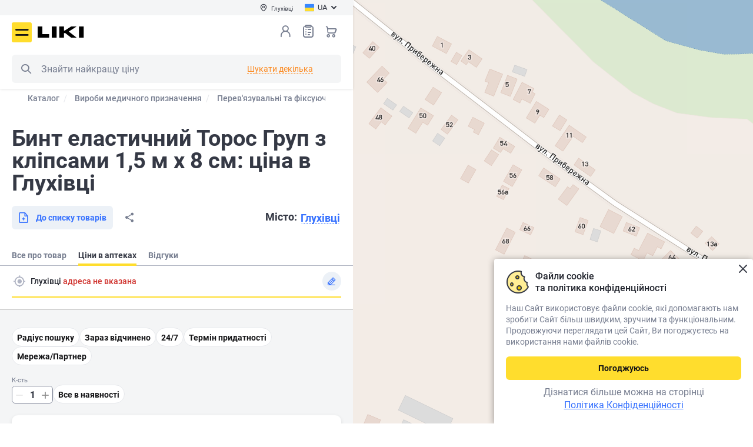

--- FILE ---
content_type: text/html; charset=UTF-8
request_url: https://liki.ua/shop/bint-elastichniy-toros-grup-z-klipsami-1-5-m-h-8-sm-p10937/pharmacy/gluhivtsi-r102493
body_size: 37519
content:
<!DOCTYPE html>
                    








    

        

<html lang="uk" prefix="og: http://ogp.me/ns#">

<head>

<meta http-equiv="content-type" content="text/html; charset=utf-8">
<meta name="viewport" content="width=device-width">
<title>Купити Бинт еластичний Торос Груп з кліпсами 1,5 м х 8 см (4820114082046,4820114082190) - Ціна та наявність у Глухівці - Liki.ua</title>
<meta name="description" content="Забронювати Бинт еластичний Торос Груп з кліпсами 1,5 м х 8 см (4820114082046,4820114082190) ⭐ Актуальна ціна у Глухівці ⏩ Карта аптек в наявності">
<meta name="keywords" content="Бинт еластичний Торос Груп з кліпсами 1,5 м х 8 см">
<link rel="alternate" hreflang="uk" href="https://liki.ua/shop/bint-elastichniy-toros-grup-z-klipsami-1-5-m-h-8-sm-p10937/pharmacy/gluhivtsi-r102493">
<link rel="alternate" hreflang="ru" href="https://liki.ua/ru/shop/bint-elastichnyiy-toros-grup-s-klipsami-1-5-m-h-8-sm-p10937/pharmacy/gluhivtsi-r102493">
<link rel="canonical" href="https://liki.ua/shop/bint-elastichniy-toros-grup-z-klipsami-1-5-m-h-8-sm-p10937/pharmacy/gluhivtsi-r102493">
<meta name="robots" content="index,follow">
<meta property="og:title" content="Купити Бинт еластичний Торос Груп з кліпсами 1,5 м х 8 см (4820114082046,4820114082190) - Ціна та наявність у Глухівці - Liki.ua">
<meta property="og:description" content="Забронювати Бинт еластичний Торос Груп з кліпсами 1,5 м х 8 см (4820114082046,4820114082190) ⭐ Актуальна ціна у Глухівці ⏩ Карта аптек в наявності">
<meta property="og:url" content="https://liki.ua/shop/bint-elastichniy-toros-grup-z-klipsami-1-5-m-h-8-sm-p10937/pharmacy/gluhivtsi-r102493">
<meta property="og:image" content="https://liki.ua/content/shop/products/10937/bint-med-elast-sredn-rastyazhimosti-1-5mh8sm-toros-toros-grupp-big-800x800-9741.jpg">
<meta property="og:type" content="product">

<link rel="shortcut icon" href="https://liki.ua/images/favicons/favicon.ico" type="image/x-icon">
<link rel="apple-touch-icon" sizes="57x57" href="https://liki.ua/images/favicons/apple-touch-icon-57x57.png">
<link rel="apple-touch-icon" sizes="60x60" href="https://liki.ua/images/favicons/apple-touch-icon-60x60.png">
<link rel="apple-touch-icon" sizes="72x72" href="https://liki.ua/images/favicons/apple-touch-icon-72x72.png">
<link rel="apple-touch-icon" sizes="76x76" href="https://liki.ua/images/favicons/apple-touch-icon-76x76.png">
<link rel="apple-touch-icon" sizes="114x114" href="https://liki.ua/images/favicons/apple-touch-icon-114x114.png">
<link rel="apple-touch-icon" sizes="120x120" href="https://liki.ua/images/favicons/apple-touch-icon-120x120.png">
<link rel="apple-touch-icon" sizes="144x144" href="https://liki.ua/images/favicons/apple-touch-icon-144x144.png">
<link rel="apple-touch-icon" sizes="152x152" href="https://liki.ua/images/favicons/apple-touch-icon-152x152.png">
<link rel="apple-touch-icon" sizes="180x180" href="https://liki.ua/images/favicons/apple-touch-icon-180x180.png">
<link rel="icon" type="image/png" href="https://liki.ua/images/favicons/favicon-16x16.png" sizes="16x16">
<link rel="icon" type="image/png" href="https://liki.ua/images/favicons/favicon-32x32.png" sizes="32x32">
<link rel="icon" type="image/png" href="https://liki.ua/images/favicons/favicon-96x96.png" sizes="96x96">
<meta name="msapplication-TileColor" content="#AA2420">
<meta name="msapplication-TileImage" content="https://liki.ua/images/favicons/favicon-96x96.png">
<meta name="msapplication-square70x70logo" content="https://liki.ua/images/favicons/mstile-70x70.png">
<meta name="msapplication-square150x150logo" content="https://liki.ua/images/favicons/mstile-150x150.png">
<meta name="msapplication-wide310x150logo" content="https://liki.ua/images/favicons/mstile-310x150.png">
<meta name="msapplication-square310x310logo" content="https://liki.ua/images/favicons/mstile-310x310.png">

<link rel="stylesheet" type="text/css" href="https://liki.ua/css/style.min.f33cc73e.css">
<link rel="preload" href="https://liki.ua/css/style_ext.min.49ef32a9.css" as="style" onload="this.rel='stylesheet'">

    <link rel="preload" href="https://liki.ua/css/tender-eyed.min.1816f000.css" as="style" onload="this.rel='stylesheet'">

<link rel="preload" href="https://liki.ua/js/libs/slick/slick.min.css" as="style" onload="this.rel='stylesheet'">

<style>
@font-face{font-family:icomoon;font-display:swap;font-weight:normal;font-style:normal;
src:url(https://liki.ua/css/fonts/icomoon/fonts/icomoon.bf22a2ad.eot);
src:url(https://liki.ua/css/fonts/icomoon/fonts/icomoon.bf22a2ad.eot#iefix)format('embedded-opentype'),url(https://liki.ua/css/fonts/icomoon/fonts/icomoon.eot#iefix)format('embedded-opentype'),
url(https://liki.ua/css/fonts/icomoon/fonts/icomoon.ecdbbb4e.woff2)format('woff2'),url(https://liki.ua/css/fonts/icomoon/fonts/icomoon.woff2)format('woff2'),
url(https://liki.ua/css/fonts/icomoon/fonts/icomoon.3500b46b.woff)format('woff'),url(https://liki.ua/css/fonts/icomoon/fonts/icomoon.woff)format('woff'),
url(https://liki.ua/css/fonts/icomoon/fonts/icomoon.ec468da3.ttf)format('truetype'),url(https://liki.ua/css/fonts/icomoon/fonts/icomoon.ttf)format('truetype'),
url(https://liki.ua/css/fonts/icomoon/fonts/icomoon.4d6484ea.svg#icomoon)format('svg'),url(https://liki.ua/css/fonts/icomoon/fonts/icomoon.svg#icomoon)format('svg');}
</style>
<link rel="preload" as="image" media="(max-width: 768px)" href="https://tms.visicom.ua/2.0.0/world,ua/base/18/28.734899,49.772053/768/110.jpg" fetchpriority="high">
<link rel="preload" href="https://liki.ua/css/fonts/icomoon/fonts/icomoon.ecdbbb4e.woff2" as="font" type="font/woff2" crossorigin>
<link rel="preload" href="https://liki.ua/css/fonts/roboto/roboto-v20-cyrillic_latin-regular.woff2" as="font" type="font/woff2" crossorigin>
<link rel="preload" href="https://liki.ua/css/fonts/roboto/roboto-v20-cyrillic_latin-700.woff2" as="font" type="font/woff2" crossorigin>
<link rel="preload" href="https://liki.ua/css/fonts/roboto/roboto-v20-cyrillic_latin-500.woff2" as="font" type="font/woff2" crossorigin>
<link rel="preload" href="https://liki.ua/css/fonts/roboto/roboto-condensed-v25-latin_cyrillic-regular.woff2" as="font" type="font/woff2" crossorigin>

<meta name="facebook-domain-verification" content="f1e5iiz1morcng89bzqlxnxqijonuc" />
<script>
// GTM 
(function(w,d,s,l,i){w[l]=w[l]||[];w[l].push({'gtm.start':
new Date().getTime(),event:'gtm.js'});var f=d.getElementsByTagName(s)[0],
j=d.createElement(s),dl=l!='dataLayer'?'&l='+l:'';j.async=true;
j.src='https://www.googletagmanager.com/gtm.js?id='+i+dl;
setTimeout(function(){ f&&f.parentNode&&f.parentNode.insertBefore(j,f); }, 3500)
})(window,document,'script','dataLayer','GTM-M8P4ZBL');

// maestra tracker
!function (t, e, c, n) {
    var s = e.createElement(c), r = e.scripts[0];
    s.async = 1; s.src = 'https://api.maestra.io/scripts/v1/tracker.js';
    setTimeout(function(){ r&&r.parentNode&&r.parentNode.insertBefore(s, r)  }, 2000)
    maestra = window.maestra || function() { maestra.queue.push(arguments); };
    maestra.queue = maestra.queue || [];
    maestra('create', {
        endpointId: n,
        firebaseMessagingSenderId: "73885688642",
        serviceWorkerPath: "/js/maestra-service-worker.js",
        serviceWorkerScope: "/js/"
    });
    maestra("webpush.create");
    maestra("webpush.subscribe", {
        onGranted: function () {},
        onDenied: function () {}
    });
}(window, document, 'script', 'Liki.LikiWebsiteUA');

// Meta Pixel Code
!function(f,b,e,v,n,t,s){if(f.fbq)return;n=f.fbq=function(){n.callMethod?
n.callMethod.apply(n,arguments):n.queue.push(arguments)};
if(!f._fbq)f._fbq=n;n.push=n;n.loaded=!0;n.version='2.0';
n.queue=[];t=b.createElement(e);t.async=!0;t.src=v;s=b.getElementsByTagName(e)[0];
setTimeout(function(){ s&&s.parentNode&&s.parentNode.insertBefore(t,s) }, 2000)
}(window, document,'script','https://connect.facebook.net/en_US/fbevents.js');
fbq('init', '3473266256265389');
fbq('track', 'PageView');
</script>
<noscript><img height="1" width="1" style="display:none" src="https://www.facebook.com/tr?id=3473266256265389&ev=PageView&noscript=1" alt="Facebook Pixel Code" /></noscript>

<style>
.page-locker {display:none!important}
</style>

</head>
<body class="aside-body">
<noscript><iframe src="https://www.googletagmanager.com/ns.html?id=GTM-M8P4ZBL" height="0" style="display:none;visibility:hidden"></iframe></noscript>
<div id="app-container" class="app">
    <div class="base">
        
<header class="header --aside" :class="{fixed: scrtop > 0}">
    <div class="header__main">
        <div class="header-top">
            <div class="container">
                <div class="div1">
                    <button type="button" class="btn-header-city" @click="$bus.$emit('e-modal-change-city-open')" v-cloak><i class="icon-pin"></i><span>{{region.regionName}}</span></button>
                </div>
                <div class="div2">
                    <div class="header-lang">
                        <button type="button" class="btn-header-lang" id="lang-choice-button"><img src="https://liki.ua/images/flag-uk.svg" width="16" height="16" alt=""><span>UA</span><i class="icon-arrow-dawn"></i></button>
                        <div class="header-lang__dropdown" id="lang-choice" style="display: none">
                            <ul>
                                        <li class="active"><span><span>UA</span></span></li>
                                            <li><a data-forcelang="ru" href="https://liki.ua/ru/shop/bint-elastichnyiy-toros-grup-s-klipsami-1-5-m-h-8-sm-p10937/pharmacy/gluhivtsi-r102493" v-force-lang><span>RU</span></a></li>
                                </ul>
                        </div>
                    </div>
                </div>
            </div>
        </div>
        <div class="container">
            <div class="header__main-inner">
                <button class="header__menu icon-burger" @click="$bus.$emit('e-menu-open')" type="button" title="Меню">Меню</button>
                <div class="header__logo">
                    <a href="https://liki.ua" title="liki.ua"><img src="https://liki.ua/images/logo.svg" width="117" height=42" alt="liki.ua" class="img-responsive"></a>
                </div>
                <div class="header__search">
                    <div class="header__search-wrapper">
                        <div class="search" is="vue:c-search-dropdown" search-several>
                                                        <form class="search__form" action="https://liki.ua/shop/search" name="searchForm" id="search_form" v-pre>
                                <meta itemprop="target" content="https://liki.ua/shop/search?query={query}">
                                <button class="search__btn --left icon-search search__btn-search" type="button" title="Пошук">Пошук</button>
                                <button class="search__btn search__btn-close --right j-close-search" type="button"></button>
                                <input class="search__input search__form-input" type="text" name="query" id="search" placeholder="Знайти найкращу ціну" itemprop="query-input">
                            </form>
                        </div>
                    </div>
                </div>
                <div class="header__nav">
                    <div class="header__search-mobile" v-if="innerWidth<768">
                        <button class="header__search-btn icon-search" type="button" title="Пошук" @click="$bus.$emit('e-search-dropdown-open')">Пошук</button>
                    </div>
                    <div class="header__login">
                            <button class="header__login-btn enter" type="button" @click="redirect_url('https://liki.ua/account/login')" title="Вхід в особистий кабінет"></button>
                        </div>
                    <div class="header__wish"><a class="header__wish-btn" title="Списки товаров" href="https://liki.ua/shop/shoppinglist">Список товарів<i class="icon-list-0"></i><b v-cloak v-if="wish_qroup_quantity || shoppinglist_quantity" v-text="wish_qroup_quantity+(shoppinglist_quantity ? 1 : 0)"></b></a></div>
                    <div class="header__cart">
                            <a :href="'https://liki.ua/shop/cart'" class="header__cart-btn" title="Кошик">Кошик<b v-cloak v-if="cart_quantity" v-text="cart_quantity"></b></a>
                        </div>
                </div>
            </div>
        </div>
    </div>
</header>

<c-modal-left v-if="initModalComponents" event="e-menu-open" v-slot="{ isShow, toggle }" inline-template v-cloak>
<div class="blackout animation" v-show="isShow" @click.self="toggle" :class="{visible: isShow}">
<div class="drop-down modal modal-left" id="drop-down" :class="{visible: isShow}">
    <div class="drop-down__body">
        <div class="drop-down__head">
            <div class="drop-down__logo">
                <img src="https://liki.ua/images/logo.svg" width="79" height="16" alt="liki.ua">
            </div>
            <div class="drop-down__enter">
                <div class="drop-down__enter-user" v-if="user_is_auth"><i class="icon-user-0-2color"><span class="path1"></span><span class="path2"></span></i>
                    <p><b>{{user.userFirstname}}</b>{{user.userPhone}}</p>
                </div>
                <template v-else>
                    <button class="j-enter" type="button" @click="$bus.$emit('e-login-popup-open', true)"><i class="icon-user-0"></i><span>Вхід</span></button><a :href="'https://liki.ua/account/register'"> <span>Реєстрація</span></a>
                </template>
            </div>
            <button class="drop-down__close" type="button" aria-label="Закрити" @click="toggle"></button>
        </div>
        <div class="drop-down__wrapper not-swipe">
            <div class="drop-down__catalog">
                <button class="btn --primary --lg --block" type="button" @click="$bus.$emit('e-catalog-menu-modal-open')"><span>Каталог</span><i class="icon-gride"></i></button>
            </div>
            <nav class="drop-down__navigation --settings" v-if="user_is_auth">
                <ul>
                    <li><a :href="'https://liki.ua/shop/orders'"><i class="icon-chek-0"></i>Мої замовлення</a></li>
                    <li><a :href="'https://liki.ua/shop/labels/wish'"><i class="icon-list-0"></i>Списки товарів<span class="drop-down__navigation-count" v-if="wish_qroup_quantity || shoppinglist_quantity" v-text="wish_qroup_quantity+(shoppinglist_quantity ? 1 : 0)"></span></a></li>
                    <li><a :href="'https://liki.ua/map/favorites'"><i class="icon-smile-0"></i><span>Обрані аптеки<span class="drop-down__navigation-count" v-if="favoriteBrands.length > 0 || favoriteMarkers.length > 0" v-text="favoriteBrands.length + favoriteMarkers.length" v-cloak></span></span></a></li>
                    <li><a :href="'https://liki.ua/account/profile'"><i class="icon-setting"></i>Налаштування</a></li>
                    <li><a :href="'https://liki.ua/map/addresses'"><i class="icon-setting"></i>Адреси доставки</a></li>
                    <li><a :href="'https://liki.ua/account/logout'"><i class="icon-exit"></i>Вихід</a></li>
                </ul>
            </nav>
            <nav class="drop-down__navigation">
                <nav class="drop-down__navigation">
<ul>
<li>
    <a class="j-expand" href="javascript:void(0)"><i class="icon-arrow-dawn"></i>Користувачам</a>
    <ul><li><a href="https://liki.ua/map/gluhivtsi-r102493">Найближчі аптеки</a></li><li><a href="https://liki.ua/user/booking">Про бронювання</a></li><li><a href="https://liki.ua/user/shipping-and-payment">Доставка і оплата</a></li><li><a href="https://liki.ua/user/return-conditions">Умови повернення</a></li><li><a href="https://liki.ua/advanced-search">Розширений пошук</a></li><li><a href="https://liki.ua/terms-of-use">Угода користувача</a></li><li><a href="https://liki.ua/user/farmik">Про Фарміка</a></li></ul>
</li>
<li>
    <a class="j-expand" href="javascript:void(0)"><i class="icon-arrow-dawn"></i>Інформація</a>
    <ul><li><a href="https://liki.ua/user/about">Про нас</a></li><li><a href="https://liki.ua/articles">Статті</a></li><li><a href="https://liki.ua/editors">Редакторська команда</a></li><li><a href="https://liki.ua/reviews">Відгуки та пропозиції</a></li><li><a href="https://liki.ua/partners">Наші партнери</a></li><li><a href="https://liki.ua/privacy-policy">Політика конфіденційності</a></li><li><a href="https://liki.ua/user/contacts">Контакти</a></li></ul>
</li>
<li>
    <a class="j-expand" href="javascript:void(0)"><i class="icon-arrow-dawn"></i>Партнерам</a>
    <ul><li><a href="https://liki.ua/add-pharmacy">Розмістити аптеку</a></li><li><a href="https://seller.liki.ua">Особистий кабінет аптеки</a></li><li><a href="https://liki.ua/advertising">Політика щодо реклами та спонсорства</a></li></ul>
</li>

</ul>
</nav>
            </nav>
            <div class="drop-down__lang" title="Обрати мову сайту"><span class="drop-down__lang-span">Мова</span>
                <ul>
                            <li class="active"><span><span>UA</span></span></li>
                                <li><a data-forcelang="ru" href="https://liki.ua/ru/shop/bint-elastichnyiy-toros-grup-s-klipsami-1-5-m-h-8-sm-p10937/pharmacy/gluhivtsi-r102493" v-force-lang><span>RU</span></a></li>
                    </ul>
            </div>
            <div class="drop-down__pharmacy"><span class="drop-down__pharmacy-span">Місто</span>
                <button class="drop-down__pharmacy-city" type="button" aria-label="Вибрати місто" @click="toggle(),$bus.$emit('e-modal-change-city-open')"><span>{{region.regionName}}</span></button>
            </div>
            <c-site-view-mode v-if="isShow"></c-site-view-mode>
            <div class="drop-down__phone">
                <a href="tel:0800202203">0 800 202 203</a>
    <span>Служба підтримки 08:00-20:00<br />
Безкоштовно в межах України</span>            </div>
            <div class="drop-down__social block-social --dark">
                <a href="https://www.facebook.com/pharmik.ua/" class="icon-facebook" target="_blank" title="Facebook"></a>                                <a href="https://www.instagram.com/liki.ua" class="icon-instagram" target="_blank" title="Instagram"></a>                <span v-link-encode="'aHR0cHM6Ly9saWtpLmxpL2EyMzM3Mw=='" class="icon-viber" title="Viber"></span>                <a href="https://t.me/pharmikua" class="icon-telegram" target="_blank" title="Telegram"></a>            </div>
        </div>
    </div>
</div>
</div>
</c-modal-left>

<div class="scroll-menu" id="scroll-menu" @click="$bus.$emit('e-modal-close')"></div>

            
    <main class="drugstore">
        <div class="show-map" v-if="false">
            <div class="drugstore__aside">
                <div class="drugstore__aside-content">
                                <div class="breadcrumbs-block arrows">
            <button class="arrow-left hidden">
                <i class="icon-arrow-left"></i>
            </button>
            <button class="arrow-right hidden disabled">
                <i class="icon-arrow-right"></i>
            </button>
            <div class="breadcrumbs-wrap">
                <div class="breadcrumbs" aria-label="Breadcrumb" role="navigation" vocab="https://schema.org/" typeof="BreadcrumbList">
                                                <div class="breadcrumbs__item" property="itemListElement" typeof="ListItem">
                        <a property="item" typeof="Thing" href="https://liki.ua/shop"><span property="name">Каталог</span></a>
                        <meta property="position" content="1">
                    </div>
                                    <div class="breadcrumbs__item" property="itemListElement" typeof="ListItem">
                        <a property="item" typeof="Thing" href="https://liki.ua/shop/virobi-medichnogo-priznachennya"><span property="name">Вироби медичного призначення</span></a>
                        <meta property="position" content="2">
                    </div>
                                    <div class="breadcrumbs__item" property="itemListElement" typeof="ListItem">
                        <a property="item" typeof="Thing" href="https://liki.ua/shop/perev_yazuvalni-i-fiksuyuchi-materiali"><span property="name">Перев&#039;язувальні та фіксуючі матеріали</span></a>
                        <meta property="position" content="3">
                    </div>
                                    <div class="breadcrumbs__item" property="itemListElement" typeof="ListItem">
                        <a property="item" typeof="Thing" href="https://liki.ua/shop/binti-elastichni"><span property="name">Бінти еластичні та когезивні (самофіксуючі)</span></a>
                        <meta property="position" content="4">
                    </div>
                                    <div class="breadcrumbs__item" property="itemListElement" typeof="ListItem">
                        <a property="item" typeof="Thing" href="https://liki.ua/shop/brands/toros_grup-10353"><span property="name">Торос-Груп</span></a>
                        <meta property="position" content="5">
                    </div>
                                    <div class="breadcrumbs__item hidden" property="itemListElement" typeof="ListItem">
                        <a property="item" typeof="Thing" href="https://liki.ua/shop/bint-elastichniy-toros-grup-z-klipsami-1-5-m-h-8-sm-p10937/pharmacy/gluhivtsi-r102493"><span property="name">Бинт еластичний Торос Груп з кліпсами 1,5 м х 8 см: ціна в Глухівці</span></a>
                        <meta property="position" content="6">
                    </div>
                                </div>
            </div>
        </div>
                <div class="h1 mb20"><h1>Бинт еластичний Торос Груп з кліпсами 1,5 м х 8 см: ціна в Глухівці</h1></div>
                    <div class="drugstore__soc">
                        <div class="drugstore__soc-city"><span>Місто: </span><button class="btn --link --dashed" type="button"><span>Глухівці</span></button></div>
                        <div>
                            <button class="btn --secondary --md" type="button"><i class="icon-add-to-list-0"></i><span>До списку товарів</span></button>
                        </div>
                    </div>
                    <div class="tabs --aside">
                        <ul class="tabs-nav --version2 mb0">
    <li><a href="https://liki.ua/shop/bint-elastichniy-toros-grup-z-klipsami-1-5-m-h-8-sm-p10937"><span>Все про товар</span></a></li>
    <li class="active"><span><span>Ціни в аптеках</span></span></li>
    <li><a href="https://liki.ua/shop/bint-elastichniy-toros-grup-z-klipsami-1-5-m-h-8-sm-p10937/reviews"><span>Відгуки</span></a></li>
</ul>
                    </div>
                    <div class="selected-filter pb0 mb0">
                        <div class="selected-filter__row">
                            <div class="selected-filter__city">
                                <button class="btn selected-filter__btn-selected" type="button"><i class="icon-gps_fixed"></i></button>
                                <span>Глухівці</span>
                            </div>
                        </div>
                        <div class="selected-filter__filters">
                            <button class="btn --secondary-alt-3 --sm" type="button"><span>Радіус пошуку</span></button>
                            <button class="btn --secondary-alt-3 --sm" type="button"><span>Зараз відчинено</span></button>
                            <button class="btn --secondary-alt-3 --sm" type="button"><span>24/7</span></button>
                        </div>
                        <div class="drugstore-map">
                                                <img src="https://tms.visicom.ua/2.0.0/world,ua/base/18/28.734899,49.772053/768/110.jpg" height="110" width="768">
                                            </div>
                    </div>
                </div>
            </div>
        </div>
        <c-markers-avail>
                </c-markers-avail>
    </main>


        <footer class="footer --aside">
    <div class="footer__wrap">
        <div class="footer__top">
            <div class="footer__feedback">
                <div class="footer__logo"><img src="https://liki.ua/images/logo.svg" width="117" height="22" alt="liki.ua"></div>
                <div class="footer__title">ТОВАРИСТВО З ОБМЕЖЕНОЮ ВІДПОВІДАЛЬНІСТЮ «ЛІКИ.ЮА»<br>КОД ЄДРПОУ 44722031</div>
                <div class="footer__feedback-phones">
                    <a href="tel:0800202203">0 800 202 203</a>
    <span class="footer__feedback-deck">Служба підтримки 08:00-20:00<br />
Безкоштовно в межах України</span>                </div>
                <div class="number-one-brand">
                    <img src="https://liki.ua/images/footer/number-one-brand.png" width="150" height="151" alt="Вибір країни 2024">
                </div>
            </div>
                    <div class="footer__center-wrapper">
                            <div class="social-wrapper">
                            <div class="social-wrapper__title">Наші соціальні мережі</div>
                            <div class="footer__social block-social --dark">
                              <a href="https://www.facebook.com/pharmik.ua/" class="icon-facebook" target="_blank" title="Facebook"></a>                                                            <a href="https://www.instagram.com/liki.ua" class="icon-instagram" target="_blank" title="Instagram"></a>                              <span v-link-encode="'aHR0cHM6Ly9saWtpLmxpL2EyMzM3Mw=='" class="icon-viber" title="Viber"></span>                              <a href="https://t.me/pharmikua" class="icon-telegram" target="_blank" title="Telegram"></a>                            </div>
                        </div>
                            <div class="app-wrapper">
                            <div class="app-wrapper__title">Додаток LIKI для телефону</div>
                            <div class="app-links">
                                <a target="_blank" href="https://play.google.com/store/apps/details?id=com.liki.app">
                                    <img src="https://liki.ua/images/footer/app-google-play.svg" width="99" height="24" alt="Google play">
                                </a>
                                <a target="_blank" href="https://apps.apple.com/us/app/liki-ua/id6504096596">
                                    <img src="https://liki.ua/images/footer/app-apple-store.svg" width="99" height="24" alt="App store">
                                </a>
                            </div>
                        </div>
                    </div>
            <div class="footer__menu">
                <nav class="drop-down__navigation">
<ul>
<li>
    <a class="j-expand" href="javascript:void(0)"><i class="icon-arrow-dawn"></i>Користувачам</a>
    <ul><li><a href="https://liki.ua/map/gluhivtsi-r102493">Найближчі аптеки</a></li><li><a href="https://liki.ua/user/booking">Про бронювання</a></li><li><a href="https://liki.ua/user/shipping-and-payment">Доставка і оплата</a></li><li><a href="https://liki.ua/user/return-conditions">Умови повернення</a></li><li><a href="https://liki.ua/advanced-search">Розширений пошук</a></li><li><a href="https://liki.ua/terms-of-use">Угода користувача</a></li><li><a href="https://liki.ua/user/farmik">Про Фарміка</a></li></ul>
</li>
<li>
    <a class="j-expand" href="javascript:void(0)"><i class="icon-arrow-dawn"></i>Інформація</a>
    <ul><li><a href="https://liki.ua/user/about">Про нас</a></li><li><a href="https://liki.ua/articles">Статті</a></li><li><a href="https://liki.ua/editors">Редакторська команда</a></li><li><a href="https://liki.ua/reviews">Відгуки та пропозиції</a></li><li><a href="https://liki.ua/partners">Наші партнери</a></li><li><a href="https://liki.ua/privacy-policy">Політика конфіденційності</a></li><li><a href="https://liki.ua/user/contacts">Контакти</a></li></ul>
</li>
<li>
    <a class="j-expand" href="javascript:void(0)"><i class="icon-arrow-dawn"></i>Партнерам</a>
    <ul><li><a href="https://liki.ua/add-pharmacy">Розмістити аптеку</a></li><li><a href="https://seller.liki.ua">Особистий кабінет аптеки</a></li><li><a href="https://liki.ua/advertising">Політика щодо реклами та спонсорства</a></li></ul>
</li>

</ul>
</nav>
            </div>
        </div>
        <div id="footerCenter"></div>
        <div class="footer__bottom">
            <div class="footer__bottom-info">
                <div class="footer__bottom-title">Самолікування може бути шкідливим для вашого здоров’я</div>
                <div class="footer__bottom-desk">Перед застосуванням препарату проконсультуйтесь з лікарем</div>
            </div>
            <div class="footer__bottom-info-row">
                <div>Copyright © 2023 ТОВ «ЛІКИ.ЮА»</div>
            </div>
        </div>
    </div>
</footer>

        <template v-if="initModalComponents">

<c-login-popup></c-login-popup>
<c-social-login></c-social-login>

<c-catalog-menu-modal group-id="" :is-left="1">
                            </c-catalog-menu-modal>

<c-modal-pickup-change-address></c-modal-pickup-change-address>
<c-markers-radius></c-markers-radius>
<c-modal-markers-products-filters></c-modal-markers-products-filters>
<c-modal-delete-address show-description="1"></c-modal-delete-address>
<c-modal-marker></c-modal-marker>
<c-modal-address-map></c-modal-address-map>
<c-modal-marker-favorite-add></c-modal-marker-favorite-add>
<c-modal-change-city></c-modal-change-city>
<c-back-top></c-back-top>
<c-modal-voice></c-modal-voice>
<c-modal-products-refs></c-modal-products-refs>

<c-modal-delete-profile></c-modal-delete-profile>
<c-modal-left event="e-search-several-open" orig-width v-cloak>
    <c-search-several ></c-search-several>
</c-modal-left>
<c-modal-window-info event="e-promo-info-open" v-slot="{ isShow, toggle }" inline-template v-cloak>
<div class="blackout" v-if="isShow" @click.self="toggle">
    <div class="modal --w600 --cashback">
        <div class="modal__wrapper">
            <button class="modal__close" type="button" aria-label="Закрити" @click="toggle"></button>
            <div class="modal__head"><span>Як отримати бонуси</span></div>
            <div class="modal__content">
                <div class="modal-cashback">
                    <div class="div1">
                        <ul>
                            <li>Зареєструйтесь на сайті</li>
                            <li>Зареєструйтесь в програмі лояльності <a href="https://myfishka.onelink.me/2O0I/liki" target="_blank" v-if="innerWidth < 768">Fishka</a><a href="https://bit.ly/3CZzCCB" target="_blank" v-else>Fishka</a> на той же номер телефону, що і на Liki.ua</li>
                            <li>Бронюйте та забирайте в аптеках акційні товари (перелік акційних товарів на головній сторінці)</li>
                            <li>Отримуйте бали в програмі Fishka автоматично</li>
                            <li>Перевірка балансу і історії нарахувань — в <a href="https://liki.ua/loyal/fishka" target="_blank">особистому кабінеті</a></li>
                        </ul>
                    </div>
                </div>
            </div>
        </div>
    </div>
</div>
</c-modal-window-info>
<div class="float_btn">
    <button type="button" class="float_btn__btn1" onclick="kw_event('openchat', 1)">
        <i class="icon-comment-0"></i>
        <span>Задати питання</span>
    </button>
    <button type="button" class="float_btn__btn2" onclick="window. open('https://e-likar.com.ua', '_blank')">
        <span>Безкоштовна консультація лікаря</span>
        <img src="https://liki.ua/images/float_btn-img.png" width="36" height="61" alt="">
    </button>
</div>
<c-cookie-consent></c-cookie-consent>

<c-modal-call-timer></c-modal-call-timer>
<c-modal-window></c-modal-window>
<c-page-locker></c-page-locker>
</template>
    </div>
</div>

<script src="https://liki.ua/js/system.min.js" fetchpriority="high"></script>
<script defer src="https://liki.ua/js/libs/jquery/jquery.min.js"></script>
<script defer src="https://liki.ua/js/libs/slick/slick.min.js"></script>
<script defer src="https://liki.ua/js/jquery.autocomplete.min.ae80cf10.js"></script>
<script defer src="https://liki.ua/js/canvas_circular_countdown.min.js"></script>
<script defer src="https://liki.ua/js/traffic-source.min.js"></script>

<script>
function __InitSentry() {
    if (typeof Sentry !== 'undefined') {
        Sentry.init({
            dsn: 'https://90ffdb7aa13648dfb54deeee4191f70d@liki.ua/js_sentry/14',
            debug: false,
        });
        Sentry.configureScope(function(scope) {
            scope.setTag("logger", "javascript"),
            scope.setTag("env", "prod")
                    ,scope.setTag("custom.1", "liki_ua")
                });
    }
}
</script>
<script defer src="https://liki.ua/js/sentry.min.js" crossorigin="anonymous" onload="__InitSentry()"></script>
<script>
var isInit = false;
function __InitWUJS(v) {
    if (isInit || typeof WUJS === 'undefined' || typeof axios === 'undefined' ||
        ((typeof WUCMF_LEAFLET === 'undefined' || typeof L === 'undefined') && 1)) return false;
    isInit = true;
    if (v === true && typeof isES6syntax === 'function' && !isES6syntax()) return false;
    if (typeof WUJS !== 'undefined') {
        WUJS.Load('app-container', {"selfPath":"https:\/\/liki.ua","sitePath":"https:\/\/liki.ua","template":"shop\/product2.smarty.html","production":true,"pathImg":"https:\/\/liki.ua\/images\/","bmgPath":"https:\/\/liki.ua\/bmgl","site_settings":{"authType":"1","phoneCodes":"39, 50, 63, 66, 67, 68, 73, 75, 77, 91, 92, 93, 94, 95, 96, 97, 98, 99","phoneConfirmTime":"2","userActivation":"1","userAutologin":"1","userRemember":1},"ss":{"cartItemMax":"200","courierResetTimeSlots":"15","isHistorySearch":"1","pageRows":"12","pickupUserGeoMaxDistDiff":"50","searchDropdownLimit":"7"},"maxPages":10,"spath":"https:\/\/liki.ua\/shop","lpath":"https:\/\/liki.ua\/loyal","fbAuth":"https:\/\/www.facebook.com\/dialog\/oauth?client_id=490969182825435&scope=email&redirect_uri=https%3A%2F%2Fliki.ua%2Faccount%2Fsocial%2Fservice%2Ffb&response_type=code","gaAuth":"https:\/\/accounts.google.com\/o\/oauth2\/v2\/auth?client_id=480138573078-g13412l058dtrgor0rqli98msk66icum.apps.googleusercontent.com&scope=https%3A%2F%2Fwww.googleapis.com%2Fauth%2Fuserinfo.email+https%3A%2F%2Fwww.googleapis.com%2Fauth%2Fuserinfo.profile&redirect_uri=https%3A%2F%2Fliki.ua%2Faccount%2Fsocial%2Fservice%2Fga&response_type=code","sign":"\u20b4","lang":"uk","region":{"regionID":102493,"regionAlias":"gluhivtsi-r102493","regionShortType":"\u0441.","regionName":"\u0413\u043b\u0443\u0445\u0456\u0432\u0446\u0456","regionName2":"","regionKatottg":"UA05120010010016373","regionLat":49.772053,"regionLng":28.734899,"regionZoom":18},"cart":{"quantity":0,"amount":0,"amounts":[],"products":[],"markers":[],"mData":[],"in_cart":[],"cid":false,"mpath":"https:\/\/liki.ua\/shop","profitMarkerID":0,"courierProfitMarker":null,"guid":""},"cartItemMax":"200","shoppinglist":[],"favoriteRegions":[{"regionID":28358,"regionName":"\u0411\u0456\u043b\u0430 \u0426\u0435\u0440\u043a\u0432\u0430","regionShortType":"\u043c.","regionLat":49.809006,"regionLng":30.088306,"regionKatottg":"UA32020010010081183"},{"regionID":98689,"regionName":"\u0412\u0456\u043d\u043d\u0438\u0446\u044f","regionShortType":"\u043c.","regionLat":49.23702,"regionLng":28.49268,"regionKatottg":"UA05020030010063857"},{"regionID":7865,"regionName":"\u0414\u043d\u0456\u043f\u0440\u043e","regionShortType":"\u043c.","regionLat":48.46163,"regionLng":34.960485,"regionKatottg":"UA12020010010037010"},{"regionID":17066,"regionName":"\u0416\u0438\u0442\u043e\u043c\u0438\u0440","regionShortType":"\u043c.","regionLat":50.274942,"regionLng":28.661992,"regionKatottg":"UA18040190010057814"},{"regionID":23846,"regionName":"\u0417\u0430\u043f\u043e\u0440\u0456\u0436\u0436\u044f","regionShortType":"\u043c.","regionLat":47.852702,"regionLng":35.168404,"regionKatottg":"UA23060070010069526"},{"regionID":26420,"regionName":"\u0406\u0432\u0430\u043d\u043e-\u0424\u0440\u0430\u043d\u043a\u0456\u0432\u0441\u044c\u043a","regionShortType":"\u043c.","regionLat":48.908251,"regionLng":24.7113,"regionKatottg":"UA26040190010045761"},{"regionID":73736,"regionName":"\u041a\u0430\u043c'\u044f\u043d\u0435\u0446\u044c-\u041f\u043e\u0434\u0456\u043b\u044c\u0441\u044c\u043a\u0438\u0439","regionShortType":"\u043c.","regionLat":48.691008,"regionLng":26.578613,"regionKatottg":"UA68020110010097898"},{"regionID":9014,"regionName":"\u041a\u0430\u043c'\u044f\u043d\u0441\u044c\u043a\u0435","regionShortType":"\u043c.","regionLat":48.540236,"regionLng":34.554478,"regionKatottg":"UA12040150010056523"},{"regionID":49,"regionName":"\u041a\u0438\u0457\u0432","regionShortType":"\u043c.","regionLat":50.401912,"regionLng":30.614926,"regionKatottg":"UA80000000000093317"},{"regionID":50348,"regionName":"\u041a\u0440\u0435\u043c\u0435\u043d\u0447\u0443\u043a","regionShortType":"\u043c.","regionLat":49.094775,"regionLng":33.434659,"regionKatottg":"UA53020110010031694"},{"regionID":9818,"regionName":"\u041a\u0440\u0438\u0432\u0438\u0439 \u0420\u0456\u0433","regionShortType":"\u043c.","regionLat":47.907325,"regionLng":33.384894,"regionKatottg":"UA12060170010065850"},{"regionID":33149,"regionName":"\u041a\u0440\u043e\u043f\u0438\u0432\u043d\u0438\u0446\u044c\u043a\u0438\u0439","regionShortType":"\u043c.","regionLat":48.520301,"regionLng":32.252964,"regionKatottg":"UA35040210010019355"},{"regionID":7373,"regionName":"\u041b\u0443\u0446\u044c\u043a","regionShortType":"\u043c.","regionLat":50.736758,"regionLng":25.383508,"regionKatottg":"UA07080170010083384"},{"regionID":39806,"regionName":"\u041b\u044c\u0432\u0456\u0432","regionShortType":"\u043c.","regionLat":49.839239,"regionLng":24.017428,"regionKatottg":"UA46060250010015970"},{"regionID":45449,"regionName":"\u041c\u0438\u043a\u043e\u043b\u0430\u0457\u0432","regionShortType":"\u043c.","regionLat":46.935066,"regionLng":31.98132,"regionKatottg":"UA48060150010035747"},{"regionID":48149,"regionName":"\u041e\u0434\u0435\u0441\u0430","regionShortType":"\u043c.","regionLat":46.485744,"regionLng":30.68812,"regionKatottg":"UA51100270010076757"},{"regionID":54638,"regionName":"\u041f\u043e\u043b\u0442\u0430\u0432\u0430","regionShortType":"\u043c.","regionLat":49.60112,"regionLng":34.546873,"regionKatottg":"UA53080370010073240"},{"regionID":57824,"regionName":"\u0420\u0456\u0432\u043d\u0435","regionShortType":"\u043c.","regionLat":50.610896,"regionLng":26.247273,"regionKatottg":"UA56060470010041018"},{"regionID":61973,"regionName":"\u0421\u0443\u043c\u0438","regionShortType":"\u043c.","regionLat":50.903982,"regionLng":34.807841,"regionKatottg":"UA59080270010036634"},{"regionID":64919,"regionName":"\u0422\u0435\u0440\u043d\u043e\u043f\u0456\u043b\u044c","regionShortType":"\u043c.","regionLat":49.549344,"regionLng":25.595624,"regionKatottg":"UA61040490010069060"},{"regionID":22601,"regionName":"\u0423\u0436\u0433\u043e\u0440\u043e\u0434","regionShortType":"\u043c.","regionLat":48.614854,"regionLng":22.283521,"regionKatottg":"UA21100230010016545"},{"regionID":70583,"regionName":"\u0425\u0430\u0440\u043a\u0456\u0432","regionShortType":"\u043c.","regionLat":49.986556,"regionLng":36.23694,"regionKatottg":"UA63120270010096107"},{"regionID":73277,"regionName":"\u0425\u0435\u0440\u0441\u043e\u043d","regionShortType":"\u043c.","regionLat":46.649492,"regionLng":32.602995,"regionKatottg":"UA65100150010064384"},{"regionID":76376,"regionName":"\u0425\u043c\u0435\u043b\u044c\u043d\u0438\u0446\u044c\u043a\u0438\u0439","regionShortType":"\u043c.","regionLat":49.413931,"regionLng":27.008785,"regionKatottg":"UA68040470010096613"},{"regionID":80213,"regionName":"\u0427\u0435\u0440\u043a\u0430\u0441\u0438","regionShortType":"\u043c.","regionLat":49.431809,"regionLng":32.047341,"regionKatottg":"UA71080490010015879"},{"regionID":81497,"regionName":"\u0427\u0435\u0440\u043d\u0456\u0432\u0446\u0456","regionShortType":"\u043c.","regionLat":48.320627,"regionLng":25.951198,"regionKatottg":"UA73060610010033137"},{"regionID":86069,"regionName":"\u0427\u0435\u0440\u043d\u0456\u0433\u0456\u0432","regionShortType":"\u043c.","regionLat":51.497203,"regionLng":31.290333,"regionKatottg":"UA74100390010054825"}],"historyRegions":[{"regionID":102493,"regionShortType":"\u0441.","regionName":"\u0413\u043b\u0443\u0445\u0456\u0432\u0446\u0456","regionKatottg":"UA05120010010016373","regionLat":49.772053,"regionLng":28.734899},{"regionID":49,"regionShortType":"\u043c.","regionName":"\u041a\u0438\u0457\u0432","regionKatottg":"UA80000000000093317","regionLat":50.401912,"regionLng":30.614926}],"cIcons":{"0":"tablets-0","1360":"tablets-0","2665":"medicines-0","2275":"mam-and-child-0","2674":"sanitizer-0","2677":"apple-0","2659":"medical-mask-0","2155":"pill-0","2680":"cat-ext-0","2662":"thermometer-0","xxx":"animal-0"},"productsGroups":{"10937":[3139]},"datetime":"2026-01-21 05:33:00","isLikiApp":false,"loyal_settings":{"fishkaIsEnable":"1","fishkaMaxAmount":"1000","fishkaMinAmount":"1"},"districts":[],"markers":[],"markersBrands":{"934":{"name":"","sort":1,"icon":false},"277":{"name":"","sort":2,"icon":false},"949":{"name":"","sort":3,"icon":false},"829":{"name":"","sort":4,"icon":false},"853":{"name":"\"\u0412\u0406\u0412\u0410\" \u0424\u0430\u0440\u043c \u042e\u0433\"","sort":5,"icon":"\/content\/map\/brands\/853\/67bc9036eb7d3.png"},"874":{"name":"1 \u0421\u043e\u0446\u0456\u0430\u043b\u044c\u043d\u0430 \u0410\u043f\u0442\u0435\u043a\u0430","sort":6,"icon":"\/content\/map\/brands\/874\/67ee4db1dde74.png"},"886":{"name":"1\u0421\u0410 \u0410\u043f\u0442\u0435\u043a\u0430","sort":7,"icon":"\/content\/map\/brands\/886\/67ee4dc22825c.png"},"247":{"name":"7\u042f","sort":8,"icon":"\/content\/map\/brands\/247\/65d3847ca1ae5.png"},"235":{"name":"7\u042f+","sort":9,"icon":"\/content\/map\/brands\/235\/65d38489228b0.png"},"331":{"name":"apteka.com","sort":10,"icon":false},"352":{"name":"\u0410g\u0442\u0435\u043a\u0430 3\u0456","sort":11,"icon":false},"820":{"name":"\u0410\u043b\u0456\u0441\u0430. \u041b\u0456\u043d\u0456\u044f \u0436\u0438\u0442\u0442\u044f. \u0422\u041e\u0412","sort":12,"icon":"\/content\/map\/brands\/820\/67b8744e82eac.png"},"241":{"name":"\u0410\u041b\u042c\u0422\u0410-\u0421","sort":13,"icon":"\/content\/map\/brands\/241\/65e6c7ab50aa6.png"},"157":{"name":"\u0410\u043d\u043a\u043e\u0440","sort":14,"icon":"\/content\/map\/brands\/157\/65a012d948889.png"},"130":{"name":"\u0410\u043f\u0442\u0435\u043a\u0430","sort":15,"icon":false},"811":{"name":"\u0410\u043f\u0442\u0435\u043a\u0430","sort":16,"icon":false},"28":{"name":"\u0410\u043f\u0442\u0435\u043a\u0430 03","sort":17,"icon":"\/content\/map\/brands\/28\/65d38d2408b10.png"},"856":{"name":"\u0410\u043f\u0442\u0435\u043a\u0430 0303","sort":18,"icon":false},"826":{"name":"\u0410\u043f\u0442\u0435\u043a\u0430 1312","sort":19,"icon":false},"799":{"name":"\u0410\u043f\u0442\u0435\u043a\u0430 36,6","sort":20,"icon":false},"376":{"name":"\u0410\u041f\u0422\u0415\u041a\u0410 3\u0406","sort":21,"icon":"\/content\/map\/brands\/376\/67ee8534295bb.png"},"70":{"name":"\u0410\u043f\u0442\u0435\u043a\u0430 D.S","sort":22,"icon":"\/content\/map\/brands\/70\/65a12a6f1d230.png"},"931":{"name":"\u0410\u043f\u0442\u0435\u043a\u0430 D.S.","sort":23,"icon":false},"115":{"name":"\u0410\u043f\u0442\u0435\u043a\u0430 ENTER","sort":24,"icon":"\/content\/map\/brands\/115\/65d384b62c3a9.png"},"808":{"name":"\u0410\u043f\u0442\u0435\u043a\u0430 \u21162","sort":25,"icon":false},"895":{"name":"\u0410\u041f\u0422\u0415\u041a\u0410 \u2116\u0456","sort":26,"icon":false},"925":{"name":"\u0410\u043f\u0442\u0435\u043a\u0430\u00a0ONLINE","sort":27,"icon":false},"127":{"name":"\u0410\u043f\u0442\u0435\u043a\u0430 ONLINE \u21161","sort":28,"icon":"\/content\/map\/brands\/127\/65d384c60a3d3.png"},"154":{"name":"\u0410\u043f\u0442\u0435\u043a\u0430 ONLINE \u21162","sort":29,"icon":"\/content\/map\/brands\/154\/65d384d2e28a2.png"},"166":{"name":"\u0410\u043f\u0442\u0435\u043a\u0430 Swiss Pharmacy","sort":30,"icon":"\/content\/map\/brands\/166\/65e6c6bae40da.png"},"139":{"name":"\u0410\u043f\u0442\u0435\u043a\u0430 TAS","sort":31,"icon":"\/content\/map\/brands\/139\/65d384e2e889c.png"},"118":{"name":"\u0410\u043f\u0442\u0435\u043a\u0430 \u0410\u041a\u0421","sort":32,"icon":"\/content\/map\/brands\/118\/65a0132fa5635.png"},"97":{"name":"\u0410\u043f\u0442\u0435\u043a\u0430 \u0410\u041d\u0426","sort":33,"icon":"\/content\/map\/brands\/97\/65a12a7b4ca09.png"},"859":{"name":"\u0410\u043f\u0442\u0435\u043a\u0430 \u0410\u0441\u0442\u0430\u0440\u0442\u0430","sort":34,"icon":false},"193":{"name":"\u0410\u043f\u0442\u0435\u043a\u0430 \u0411\u043b\u0430\u0433\u043e\u0434\u0456\u044f","sort":35,"icon":"\/content\/map\/brands\/193\/65e49eb66b904.png"},"142":{"name":"\u0410\u043f\u0442\u0435\u043a\u0430 \u0412\u0430\u0448\u043e\u0457 \u0421\u0456\u043c'\u0457","sort":36,"icon":false},"877":{"name":"\u0410\u043f\u0442\u0435\u043a\u0430 \u0412\u0456\u0442\u0430\u043c\u0456\u043d","sort":37,"icon":"\/content\/map\/brands\/877\/67ee4c7677b19.png"},"292":{"name":"\u0410\u043f\u0442\u0435\u043a\u0430 \u0412\u0456\u0442\u0430\u043c\u0456\u043d","sort":38,"icon":"\/content\/map\/brands\/292\/664b1403bfe26.png"},"184":{"name":"\u0410\u043f\u0442\u0435\u043a\u0430 \u0433\u043e\u0440\u043c\u043e\u043d\u0430\u043b\u044c\u043d\u0438\u0445 \u043f\u0440\u0435\u043f\u0430\u0440\u0430\u0442\u0456\u0432","sort":39,"icon":"\/content\/map\/brands\/184\/65d385190c200.png"},"892":{"name":"\u0410\u043f\u0442\u0435\u043a\u0430 \u0414\u043e\u0431\u0440\u043e\u0433\u043e \u0414\u043d\u044f","sort":40,"icon":"\/content\/map\/brands\/892\/67ee4c5308dc7.png"},"151":{"name":"\u0410\u043f\u0442\u0435\u043a\u0430 \u0414\u043e\u0431\u0440\u043e\u0433\u043e \u0417\u0434\u043e\u0440\u043e\u0432'\u044f","sort":41,"icon":"\/content\/map\/brands\/151\/65e49e4e0f6af.png"},"280":{"name":"\u0410\u041f\u0422\u0415\u041a\u0410 \u0414\u041e\u0412\u0406\u0420\u0418","sort":42,"icon":"\/content\/map\/brands\/280\/65eeb79fb6ca7.png"},"100":{"name":"\u0410\u043f\u0442\u0435\u043a\u0430 \u041a\u043e\u043f\u0456\u0439\u043a\u0430","sort":43,"icon":"\/content\/map\/brands\/100\/65a154cd3f104.png"},"922":{"name":"\u0410\u043f\u0442\u0435\u043a\u0430 \u041b\u0430\u0441\u043a\u0430\u0432\u0430","sort":44,"icon":false},"295":{"name":"\u0410\u043f\u0442\u0435\u043a\u0430 \u041b\u0430\u0441\u043a\u0430\u0432\u0430","sort":45,"icon":"\/content\/map\/brands\/295\/664b36476dd0d.png"},"298":{"name":"\u0410\u043f\u0442\u0435\u043a\u0430 \u041d\u0430\u0440\u043e\u0434\u043d\u0430 \u0422\u0432\u043e\u044f","sort":46,"icon":false},"802":{"name":"\u0410\u043f\u0442\u0435\u043a\u0430 \u041d\u0438\u0437\u044c\u043a\u0456 \u0426..","sort":47,"icon":false},"46":{"name":"\u0410\u043f\u0442\u0435\u043a\u0430 \u043d\u0438\u0437\u044c\u043a\u0456 \u0446\u0456\u043d\u0438 \u21161","sort":48,"icon":"\/content\/map\/brands\/46\/65d30e3d29c85.png"},"937":{"name":"\u0410\u043f\u0442\u0435\u043a\u0430 \u043e\u043f\u0442\u043e\u0432\u0438\u0445 \u0446...","sort":49,"icon":"\/content\/map\/brands\/937\/68f9c546d74a7.png"},"43":{"name":"\u0410\u043f\u0442\u0435\u043a\u0430 \u043e\u043f\u0442\u043e\u0432\u0438\u0445 \u0446\u0456\u043d","sort":50,"icon":"\/content\/map\/brands\/43\/65a155cf83e22.png"},"880":{"name":"\u0410\u043f\u0442\u0435\u043a\u0430 \u0420\u0443\u0430\u043d","sort":51,"icon":"\/content\/map\/brands\/880\/67ee857142652.png"},"916":{"name":"\u0410\u043f\u0442\u0435\u043a\u0430 \u0421\u0456\u0434\u0443\u0441","sort":52,"icon":false},"379":{"name":"\u0410\u043f\u0442\u0435\u043a\u0430 \u0421\u0456\u0442\u0456\u043c\u0435\u0434","sort":53,"icon":"\/content\/map\/brands\/379\/66e15d9f4a07d.png"},"841":{"name":"\u0410\u043f\u0442\u0435\u043a\u0430 \u0422\u0432\u043e\u0433\u043e \u043c\u0456\u0441\u0442\u0430","sort":54,"icon":"\/content\/map\/brands\/841\/67a628ad19190.png"},"253":{"name":"\u0410\u043f\u0442\u0435\u043a\u0430 \u0422\u0432\u043e\u0454\u0457 \u0420\u043e\u0434\u0438\u043d\u0438","sort":55,"icon":"\/content\/map\/brands\/253\/65d3858134926.png"},"316":{"name":"\u0410\u043f\u0442\u0435\u043a\u0430 \u0422\u0435\u0441\u0442","sort":56,"icon":false},"325":{"name":"\u0410\u043f\u0442\u0435\u043a\u0430 \u0422\u0435\u0441\u0442","sort":57,"icon":false},"202":{"name":"\u0410\u043f\u0442\u0435\u043a\u0430 \u0428\u0430\u0440\u0430","sort":58,"icon":"\/content\/map\/brands\/202\/65d3858e97bdd.png"},"898":{"name":"\u0410\u043f\u0442\u0435\u043a\u04302503","sort":59,"icon":false},"148":{"name":"\u0410\u043f\u0442\u0435\u043a\u0430\u0440","sort":60,"icon":"\/content\/map\/brands\/148\/65d3855fb47d8.png"},"805":{"name":"\u0410\u043f\u0442\u0435\u043a\u0438 \u041c\u0435\u0434\u0438\u0447\u043d\u043e\u0457 \u0410\u043a\u0430\u0434\u0435\u043c\u0456\u0457","sort":61,"icon":"\/content\/map\/brands\/805\/67fe7db9db757.png"},"346":{"name":"\u0410\u043f\u0442\u0435\u0447\u043d\u0430 \u043c\u0435\u0440\u0435\u0436\u0430","sort":62,"icon":false},"817":{"name":"\u0410\u043f\u0442\u0435\u0447\u043d\u0430 \u043c\u0435\u0440\u0435\u0436\u0430","sort":63,"icon":false},"382":{"name":"\u0410\u043f\u0442\u0435\u0447\u043d\u0430 \u043c\u0435\u0440\u0435\u0436\u0430","sort":64,"icon":false},"31":{"name":"\u0410\u043f\u0442\u0435\u0447\u043d\u0430 \u043c\u0435\u0440\u0435\u0436\u0430 911","sort":65,"icon":"\/content\/map\/brands\/31\/65a155af0caec.png"},"814":{"name":"\u0410\u043f\u0442\u0435\u0447\u043d\u0438\u0439 \u043f\u0443\u043d\u043a\u0442","sort":66,"icon":false},"163":{"name":"\u0410\u0420\u0422\u041c\u0415\u0414","sort":67,"icon":false},"250":{"name":"\u0411\u0430\u0436\u0430\u0454\u043c\u043e \u0437\u0434\u043e\u0440\u043e\u0432'\u044f","sort":68,"icon":"\/content\/map\/brands\/250\/65a84bceb17a4.png"},"214":{"name":"\u0411\u0410\u041c","sort":69,"icon":"\/content\/map\/brands\/214\/65d385b40fa48.png"},"367":{"name":"\u0411\u0456\u043b\u0430 \u0440\u043e\u043c\u0430\u0448\u043a\u0430","sort":70,"icon":"\/content\/map\/brands\/367\/684840ce98334.png"},"883":{"name":"\u0411\u0456\u043e\u043a\u043e\u043d","sort":71,"icon":false},"25":{"name":"\u0411\u0440\u0435\u043d\u0434","sort":72,"icon":false},"370":{"name":"\u0411\u0443\u0434\u044c \u0437\u0434\u043e\u0440\u043e\u0432\u0438\u0439","sort":73,"icon":"\/content\/map\/brands\/370\/684840dcae03f.png"},"871":{"name":"\u0411\u0443\u0434\u044c\u0442\u0435 \u0437\u0434\u043e\u0440\u043e\u0432\u0456","sort":74,"icon":false},"364":{"name":"\u0412\u0410\u041b\u042c\u0424\u0410\u0420","sort":75,"icon":false},"793":{"name":"\u0412\u0430\u0448 \u043a\u043e\u043d\u0441\u0443\u043b\u044c\u0442\u0430\u043d\u0442","sort":76,"icon":false},"133":{"name":"\u0412\u0456\u0442\u0430\u043b\u044e\u043a\u0441","sort":77,"icon":"\/content\/map\/brands\/133\/65a154f97f68e.png"},"343":{"name":"\u0412\u0406\u0422\u0410\u041c\u0406\u041d\u041a\u0410","sort":78,"icon":"\/content\/map\/brands\/343\/66d1781e8a94c.png"},"838":{"name":"\u0413\u0410\u041b\u0410\u0422\u0415\u042f-\u0424\u0410\u0420\u041c","sort":79,"icon":false},"34":{"name":"\u0414\u0435\u0448\u0435\u0432\u043e","sort":80,"icon":"\/content\/map\/brands\/34\/65d4b7ebcb9fd.png"},"796":{"name":"\u0414\u043e\u0441\u0432\u0456\u0434 \u0414\u043e\u0432\u0456\u0440\u0430 \u0414\u043e\u043f\u043e\u043c\u043e\u0433\u0430","sort":81,"icon":false},"868":{"name":"\u0415\u043a\u043e \u0410\u043f\u0442\u0435\u043a\u0430","sort":82,"icon":false},"865":{"name":"\u0415\u043a\u043e\u043d\u043e\u043c-\u0456-\u044f","sort":83,"icon":false},"124":{"name":"\u0415\u043a\u043e\u043d\u043e\u043c\u043d\u0430 \u0430\u043f\u0442\u0435\u043a\u0430","sort":84,"icon":"\/content\/map\/brands\/124\/65d309ad7bcba.png"},"283":{"name":"\u0415\u0422\u0410\u041b\u041e\u041d \u0417\u0414\u041e\u0420\u041e\u0412'\u042f","sort":85,"icon":"\/content\/map\/brands\/283\/65eeb7ab048c2.png"},"862":{"name":"\u0417\u0434\u043e\u0440\u043e\u0432\u0430 \u0421\u0456\u043c'\u044f","sort":86,"icon":false},"847":{"name":"\u0406\u0440\u0456\u0434\u0430 19","sort":87,"icon":false},"178":{"name":"\u041a\u0438\u0457\u0432 \u0424\u0430\u0440\u043c","sort":88,"icon":"\/content\/map\/brands\/178\/65d38c60f1abb.png"},"835":{"name":"\u041a\u041b\u0410\u0421\u041d\u0410 \u0410\u041f\u0422\u0415\u041a\u0410","sort":89,"icon":"\/content\/map\/brands\/835\/67a6081b159b3.png"},"766":{"name":"\u041a\u041f '\u0424\u0430\u0440\u043c\u0430\u0446\u0456\u044f' \u043c.\u041a\u0438\u0457\u0432","sort":90,"icon":"\/content\/map\/brands\/766\/670787c5cd7e1.png"},"220":{"name":"\u041a\u041f \"\u0424\u0430\u0440\u043c\u0430\u0446\u0456\u044f\" \u041a\u0438\u0457\u0432","sort":91,"icon":"\/content\/map\/brands\/220\/65d306e6020a2.png"},"187":{"name":"\u041c\u0435\u0434-\u0421\u0435\u0440\u0432\u0456\u0441","sort":92,"icon":"\/content\/map\/brands\/187\/65a1546266990.png"},"199":{"name":"\u041c\u0435\u0434\u043f\u0440\u0435\u043f\u0430\u0440\u0430\u0442\u0438","sort":93,"icon":"\/content\/map\/brands\/199\/65e49ef2a6c4e.png"},"772":{"name":"\u041c\u0435\u0434\u0442\u0435\u0445\u043d\u0456\u043a\u0430 OrtoSmart","sort":94,"icon":"\/content\/map\/brands\/772\/6718bd1896b1b.png"},"832":{"name":"\u041c\u0438\u043b\u043e\u0441\u0435\u0440\u0434\u044f","sort":95,"icon":false},"190":{"name":"\u041c\u0456\u0441\u044c\u043a\u0430 \u0441\u0456\u043c\u0435\u0439\u043d\u0430 \u0430\u043f\u0442\u0435\u043a\u0430","sort":96,"icon":"\/content\/map\/brands\/190\/65e6c74db65ff.png"},"91":{"name":"\u041d\u0435 \u0431\u043e\u043b\u0435\u0439","sort":97,"icon":"\/content\/map\/brands\/91\/65d305e2c77ba.png"},"217":{"name":"\u041d\u0435 \u0431\u0440\u0435\u043d\u0434\u043e\u0432\u0430\u043d\u0456 \u0430\u043f\u0442\u0435\u043a\u0438","sort":98,"icon":false},"301":{"name":"\u041d\u043e\u0432\u0430 \u0410\u043f\u0442\u0435\u043a\u0430 \u043c\u0435\u0440\u0435\u0436\u0430 \u0430\u043f\u0442\u0435\u043a","sort":99,"icon":false},"226":{"name":"\u041e\u0449\u0430\u0434 \u0430\u043f\u0442\u0435\u043a\u0430","sort":100,"icon":"\/content\/map\/brands\/226\/65d386150ddd5.png"},"37":{"name":"\u041f\u0430\u0440\u0442\u043d\u0435\u0440","sort":101,"icon":false},"40":{"name":"\u041f\u0435\u0440\u0448\u0430 \u0430\u043f\u0442\u0435\u043a\u0430","sort":102,"icon":"\/content\/map\/brands\/40\/65d4b780b730c.png"},"223":{"name":"\u041f\u043e\u0434\u043e\u0440\u043e\u0436\u043d\u0438\u043a","sort":103,"icon":"\/content\/map\/brands\/223\/65a0138418051.png"},"274":{"name":"\u0420\u0435\u0446\u0435\u043f\u0442\u0456\u043a\u0430","sort":104,"icon":"\/content\/map\/brands\/274\/65e49e1366e39.png"},"913":{"name":"\u0420\u043e\u0441\u043b\u0438\u043d\u0430 \u041a\u0430\u0440\u043f\u0430\u0442","sort":105,"icon":false},"919":{"name":"\u0420\u043e\u0441\u043b\u0438\u043d\u0430 \u041a\u0430\u0440\u043f\u0430\u0442","sort":106,"icon":false},"946":{"name":"\u0420\u043e\u0441\u043b\u0438\u043d\u0430 \u041a\u0430\u0440\u043f\u0430\u0442","sort":107,"icon":false},"907":{"name":"\u0420\u043e\u0441\u043b\u0438\u043d\u0430 \u041a\u0430\u0440\u043f\u0430\u0442","sort":108,"icon":false},"172":{"name":"\u0420\u0423\u0410\u041d","sort":109,"icon":"\/content\/map\/brands\/172\/65a84b87119e3.png"},"112":{"name":"\u0421\u0406\u0414\u0423\u0421","sort":110,"icon":"\/content\/map\/brands\/112\/65eeb7b5b2fb2.png"},"175":{"name":"\u0421\u0406\u041c\u0415\u0419\u041d\u0410 \u0410\u041f\u0422\u0415\u041a\u0410","sort":111,"icon":false},"844":{"name":"\u0421\u0456\u043c\u0435\u0439\u043d\u0430 \u0410\u043f\u0442\u0435\u043a\u0430","sort":112,"icon":"\/content\/map\/brands\/844\/67a6080d7db2f.png"},"169":{"name":"\u0422\u0440\u0438\u043e\u043b\u044c","sort":113,"icon":"\/content\/map\/brands\/169\/65a01398dae67.png"},"196":{"name":"\u0424\u0430\u0440\u043c\u0430\u043a\u043e\u043f\u0456\u0439\u043a\u0430","sort":114,"icon":"\/content\/map\/brands\/196\/65d38602c9d17.png"},"244":{"name":"\u0424\u0410\u0420\u041c\u0410\u0421\u0424\u0415\u0420\u0410","sort":115,"icon":"\/content\/map\/brands\/244\/65e49e302f576.png"},"901":{"name":"\u0424\u0410\u0420\u041c\u0426\u0415\u041d\u0422?","sort":116,"icon":false},"904":{"name":"\u0424\u0410\u0420\u041c\u0426\u0415\u041d\u0422\u0420","sort":117,"icon":false}},"markersProducts":[],"selProducts":[],"markers_avail_qty":0,"product":{"productID":10937,"productName":"\u0411\u0438\u043d\u0442 \u0435\u043b\u0430\u0441\u0442\u0438\u0447\u043d\u0438\u0439 \u0422\u043e\u0440\u043e\u0441 \u0413\u0440\u0443\u043f \u0437 \u043a\u043b\u0456\u043f\u0441\u0430\u043c\u0438 1,5 \u043c \u0445 8 \u0441\u043c","productAvail":"yes","productThumbs":"big|800|800|bint-med-elast-sredn-rastyazhimosti-1-5mh8sm-toros-toros-grupp-big-800x800-9741.jpg|78571\ncart|60|60|bint-med-elast-sredn-rastyazhimosti-1-5mh8sm-toros-toros-grupp-cart-60x60-13b1.jpg|1226\nlist|200|200|bint-med-elast-sredn-rastyazhimosti-1-5mh8sm-toros-toros-grupp-list-200x200-59b4.jpg|6983\nmid|140|140|bint-med-elast-sredn-rastyazhimosti-1-5mh8sm-toros-toros-grupp-mid-140x140-504b.jpg|4158\nprod|400|400|bint-med-elast-sredn-rastyazhimosti-1-5mh8sm-toros-toros-grupp-prod-400x400-9ccd.jpg|24661\nwebpbig|800|800|bint-med-elast-sredn-rastyazhimosti-1-5mh8sm-toros-toros-grupp-webpbig-800x800-887b.webp|89518\nwebpcart|60|60|bint-med-elast-sredn-rastyazhimosti-1-5mh8sm-toros-toros-grupp-webpcart-60x60-d3e3.webp|948\nwebplist|200|200|bint-med-elast-sredn-rastyazhimosti-1-5mh8sm-toros-toros-grupp-webplist-200x200-9fd6.webp|8234\nwebpmid|140|140|bint-med-elast-sredn-rastyazhimosti-1-5mh8sm-toros-toros-grupp-webpmid-140x140-7bc0.webp|4280\nwebpprod|400|400|bint-med-elast-sredn-rastyazhimosti-1-5mh8sm-toros-toros-grupp-webpprod-400x400-77f4.webp|28504","productBp4":"0.00","productBp5":"0.00","productQntComments":0,"productPack":1,"productAnalogs":0,"measureName":"\u0448\u0442\u0443\u043a\u0430","measureDeclensions":"\u0448\u0442\u0443\u043a\u0430,\u0448\u0442\u0443\u043a\u0438,\u0448\u0442\u0443\u043a,\u0448\u0442\u0443\u043a\u0443","tmName":"\u0422\u043e\u0440\u043e\u0441-\u0413\u0440\u0443\u043f","brandName":"\u0422\u043e\u0440\u043e\u0441-\u0413\u0440\u0443\u043f","companyBonusType":null,"companyBonusValue":null,"productPrice":"53.70","productCountry":"\u0423\u043a\u0440\u0430\u0457\u043d\u0430","inDl":0},"titleTpl":"\u0411\u0438\u043d\u0442 \u0435\u043b\u0430\u0441\u0442\u0438\u0447\u043d\u0438\u0439 \u0422\u043e\u0440\u043e\u0441 \u0413\u0440\u0443\u043f \u0437 \u043a\u043b\u0456\u043f\u0441\u0430\u043c\u0438 1,5 \u043c \u0445 8 \u0441\u043c","pu":"bint-elastichniy-toros-grup-z-klipsami-1-5-m-h-8-sm-p10937","breadcrumbs":[["shop","\u041a\u0430\u0442\u0430\u043b\u043e\u0433",false],["shop\/virobi-medichnogo-priznachennya","\u0412\u0438\u0440\u043e\u0431\u0438 \u043c\u0435\u0434\u0438\u0447\u043d\u043e\u0433\u043e \u043f\u0440\u0438\u0437\u043d\u0430\u0447\u0435\u043d\u043d\u044f",false],["shop\/perev_yazuvalni-i-fiksuyuchi-materiali","\u041f\u0435\u0440\u0435\u0432'\u044f\u0437\u0443\u0432\u0430\u043b\u044c\u043d\u0456 \u0442\u0430 \u0444\u0456\u043a\u0441\u0443\u044e\u0447\u0456 \u043c\u0430\u0442\u0435\u0440\u0456\u0430\u043b\u0438",false],["shop\/binti-elastichni","\u0411\u0456\u043d\u0442\u0438 \u0435\u043b\u0430\u0441\u0442\u0438\u0447\u043d\u0456 \u0442\u0430 \u043a\u043e\u0433\u0435\u0437\u0438\u0432\u043d\u0456 (\u0441\u0430\u043c\u043e\u0444\u0456\u043a\u0441\u0443\u044e\u0447\u0456)",false],["shop\/brands\/toros_grup-10353","\u0422\u043e\u0440\u043e\u0441-\u0413\u0440\u0443\u043f",false],["shop\/bint-elastichniy-toros-grup-z-klipsami-1-5-m-h-8-sm-p10937\/pharmacy\/gluhivtsi-r102493","\u0411\u0438\u043d\u0442 \u0435\u043b\u0430\u0441\u0442\u0438\u0447\u043d\u0438\u0439 \u0422\u043e\u0440\u043e\u0441 \u0413\u0440\u0443\u043f \u0437 \u043a\u043b\u0456\u043f\u0441\u0430\u043c\u0438 1,5 \u043c \u0445 8 \u0441\u043c: \u0446\u0456\u043d\u0430 \u0432 \u0413\u043b\u0443\u0445\u0456\u0432\u0446\u0456",false]],"analogs_min_price":0,"alternate":{"ru":"https:\/\/liki.ua\/ru\/shop\/bint-elastichnyiy-toros-grup-s-klipsami-1-5-m-h-8-sm-p10937\/pharmacy\/gluhivtsi-r102493"},"smListExt":{"pickup":{"smID":1,"smName":"\u0421\u0430\u043c\u043e\u0432\u0438\u0432\u0456\u0437 \u0437 \u0430\u043f\u0442\u0435\u043a\u0438","smTime":1,"isAvail":false},"np":{"smID":4,"smName":"\u041d\u043e\u0432\u0430 \u043f\u043e\u0448\u0442\u0430","smTime":1,"isAvail":false},"up":{"smID":7,"smName":"\u0423\u043a\u0440\u043f\u043e\u0448\u0442\u0430","smTime":1,"isAvail":false},"courier":{"smID":10,"smName":"\u041a\u0443\u0440'\u0454\u0440\u0441\u044c\u043a\u0430 \u0434\u043e\u0441\u0442\u0430\u0432\u043a\u0430","smTime":1,"isAvail":false}},"productsSmAvail":[],"pdataUrl":"\/content\/shop\/products\/10937\/","pthumbs":{"big":{"width":"800","height":"800","file":"bint-med-elast-sredn-rastyazhimosti-1-5mh8sm-toros-toros-grupp-big-800x800-9741.jpg","size":"78571"},"cart":{"width":"60","height":"60","file":"bint-med-elast-sredn-rastyazhimosti-1-5mh8sm-toros-toros-grupp-cart-60x60-13b1.jpg","size":"1226"},"list":{"width":"200","height":"200","file":"bint-med-elast-sredn-rastyazhimosti-1-5mh8sm-toros-toros-grupp-list-200x200-59b4.jpg","size":"6983"},"mid":{"width":"140","height":"140","file":"bint-med-elast-sredn-rastyazhimosti-1-5mh8sm-toros-toros-grupp-mid-140x140-504b.jpg","size":"4158"},"prod":{"width":"400","height":"400","file":"bint-med-elast-sredn-rastyazhimosti-1-5mh8sm-toros-toros-grupp-prod-400x400-9ccd.jpg","size":"24661"},"webpbig":{"width":"800","height":"800","file":"bint-med-elast-sredn-rastyazhimosti-1-5mh8sm-toros-toros-grupp-webpbig-800x800-887b.webp","size":"89518"},"webpcart":{"width":"60","height":"60","file":"bint-med-elast-sredn-rastyazhimosti-1-5mh8sm-toros-toros-grupp-webpcart-60x60-d3e3.webp","size":"948"},"webplist":{"width":"200","height":"200","file":"bint-med-elast-sredn-rastyazhimosti-1-5mh8sm-toros-toros-grupp-webplist-200x200-9fd6.webp","size":"8234"},"webpmid":{"width":"140","height":"140","file":"bint-med-elast-sredn-rastyazhimosti-1-5mh8sm-toros-toros-grupp-webpmid-140x140-7bc0.webp","size":"4280"},"webpprod":{"width":"400","height":"400","file":"bint-med-elast-sredn-rastyazhimosti-1-5mh8sm-toros-toros-grupp-webpprod-400x400-77f4.webp","size":"28504"}}});
    }
}
function __LoadWUJS() {
    LoadScripts([
        "https://liki.ua/js/libs/leaflet/leaflet.concat.04145d8f.js",
        'https://liki.ua/js/wucmfLeaflet.uk.min.b962d88a.js',
    ], __InitWUJS);
    LoadStyles(['https://liki.ua/js/libs/leaflet/leaflet.min.css']);
}
</script>
<script defer src="https://liki.ua/js/loader.min.js" onload="__LoadWUJS()"></script>
<script defer src="https://liki.ua/js/axios.min.js" onload="__InitWUJS()"></script>
<script>System.import('https://liki.ua/js/build/regular.uk.3a7178cf.min.js').then(function(WUJS){window.WUJS=WUJS;__InitWUJS(true)});</script>
<script defer src="https://liki.ua/js/build/regular.uk.3a7178cf.min.js" fetchpriority="high"></script>
<script defer src="https://liki.ua/js/build/regular_vue.uk.e11d06c3.min.js" fetchpriority="high"></script>
<script defer src="https://liki.ua/js/build/regular_app.uk.2cbeaf84.min.js" fetchpriority="high"></script>
<script defer src="https://liki.ua/js/build/regular_lazy.uk.09c4397c.min.js"></script>

    
<script type="application/ld+json">
    {
        "@context": "https://schema.org/",
        "@type": "WebPage",
        "name": "Купити Бинт еластичний Торос Груп з кліпсами 1,5 м х 8 см (4820114082046,4820114082190) - Ціна та наявність у Глухівці - Liki.ua",
        "description": "Забронювати Бинт еластичний Торос Груп з кліпсами 1,5 м х 8 см (4820114082046,4820114082190) ⭐ Актуальна ціна у Глухівці ⏩ Карта аптек в наявності",
        "reviewedBy": {
            "@type": "Organization",
            "name": "Liki.ua",
            "url": "https://liki.ua",
            "email": "info@liki.ua",
            "logo": "https://liki.ua/images/logo.svg"
        },
        "lastReviewed": "2026-01-21"
    }
</script>


<script type="application/ld+json">{"@context":"https:\/\/schema.org\/","@type":"ItemList","itemListElement":[{"@type":"SiteNavigationElement","name":"Лікарські і профілактичні препарати","url":"https:\/\/liki.ua\/shop\/likarski-zasobi","position":1},{"@type":"SiteNavigationElement","name":"Препарати від грипу та застуди","url":"https:\/\/liki.ua\/shop\/zastuda-i-grip","position":2},{"@type":"SiteNavigationElement","name":"Противірусні препарати","url":"https:\/\/liki.ua\/shop\/protivirusni","position":3},{"@type":"SiteNavigationElement","name":"Засоби від герпесу","url":"https:\/\/liki.ua\/shop\/gerpes","position":4},{"@type":"SiteNavigationElement","name":"Препарати від вітряної віспи","url":"https:\/\/liki.ua\/shop\/preparati-vid-vitryanoyi-vispi","position":5},{"@type":"SiteNavigationElement","name":"Засоби для профілактики грипу","url":"https:\/\/liki.ua\/shop\/zasobi-dlya-profilaktiki-gripu","position":6},{"@type":"SiteNavigationElement","name":"Засоби від нежитю","url":"https:\/\/liki.ua\/shop\/likuvannya-nezhityu","position":7},{"@type":"SiteNavigationElement","name":"Протинабрякові препарати","url":"https:\/\/liki.ua\/shop\/protinabryakovi-preparati","position":8},{"@type":"SiteNavigationElement","name":"Судинозвужувальні","url":"https:\/\/liki.ua\/shop\/sudinozvuzhuvalni","position":9},{"@type":"SiteNavigationElement","name":"Сольові розчини для носа","url":"https:\/\/liki.ua\/shop\/solovi-rozchini-pri-nezhiti","position":10},{"@type":"SiteNavigationElement","name":"Препарати від гаймориту","url":"https:\/\/liki.ua\/shop\/preparati-vid-gaymoritu","position":11},{"@type":"SiteNavigationElement","name":"Ліки від кашлю","url":"https:\/\/liki.ua\/shop\/vid-kashlyu","position":12},{"@type":"SiteNavigationElement","name":"Відхаркувальні засоби","url":"https:\/\/liki.ua\/shop\/vidharkuvalni","position":13},{"@type":"SiteNavigationElement","name":"Препарати від вологого кашлю","url":"https:\/\/liki.ua\/shop\/vid-mokrogo-kashlyu","position":14},{"@type":"SiteNavigationElement","name":"Препарати від сухого кашлю","url":"https:\/\/liki.ua\/shop\/vid-suhogo-kashlyu","position":15},{"@type":"SiteNavigationElement","name":"Препарати при бронхіальній астмі","url":"https:\/\/liki.ua\/shop\/bronhialna-astma","position":16},{"@type":"SiteNavigationElement","name":"Ліки від кашлюку","url":"https:\/\/liki.ua\/shop\/liki-vid-kashlyuku","position":17},{"@type":"SiteNavigationElement","name":"Ліки від трахеїту","url":"https:\/\/liki.ua\/shop\/liki-vid-traheyitu","position":18},{"@type":"SiteNavigationElement","name":"Ліки від бронхіту","url":"https:\/\/liki.ua\/shop\/liki-vid-bronhitu","position":19},{"@type":"SiteNavigationElement","name":"Ліки від болю у горлі","url":"https:\/\/liki.ua\/shop\/vid-bolyu-u-gorli","position":20},{"@type":"SiteNavigationElement","name":"Ліки від ангіни","url":"https:\/\/liki.ua\/shop\/angina","position":21},{"@type":"SiteNavigationElement","name":"Ліки від фарингіту","url":"https:\/\/liki.ua\/shop\/liki-vid-faringitu","position":22},{"@type":"SiteNavigationElement","name":"Ліки від ларінгіту","url":"https:\/\/liki.ua\/shop\/liki-vid-laringitu","position":23},{"@type":"SiteNavigationElement","name":"Зігрівальні мазі при застуді","url":"https:\/\/liki.ua\/shop\/zigrivalni-mazi","position":24},{"@type":"SiteNavigationElement","name":"Жарознижувальні","url":"https:\/\/liki.ua\/shop\/zharoznizhuyuchi","position":25},{"@type":"SiteNavigationElement","name":"Знеболюючі","url":"https:\/\/liki.ua\/shop\/znebolyuyuchi","position":26},{"@type":"SiteNavigationElement","name":"Знеболюючі при місячних","url":"https:\/\/liki.ua\/shop\/vid-menstrualnogo-bolyu","position":27},{"@type":"SiteNavigationElement","name":"Препарати від болю в суглобах та м&#039;язах","url":"https:\/\/liki.ua\/shop\/vid-bolyu-v-m_yazah-i-suglobah","position":28},{"@type":"SiteNavigationElement","name":"Спазмолітики","url":"https:\/\/liki.ua\/shop\/spazmolitiki","position":29},{"@type":"SiteNavigationElement","name":"Засоби від зубного болю","url":"https:\/\/liki.ua\/shop\/vid-zubnogo-bolyu","position":30},{"@type":"SiteNavigationElement","name":"Засоби від головного болю","url":"https:\/\/liki.ua\/shop\/vid-golovnogo-bolyu","position":31},{"@type":"SiteNavigationElement","name":"Анальгетики","url":"https:\/\/liki.ua\/shop\/analgetiki","position":32},{"@type":"SiteNavigationElement","name":"Препарати від болю у спині","url":"https:\/\/liki.ua\/shop\/vid-bolyu-u-spini","position":33},{"@type":"SiteNavigationElement","name":"Протизапальні","url":"https:\/\/liki.ua\/shop\/protizapalni","position":34},{"@type":"SiteNavigationElement","name":"Знеболюючі для шлунка","url":"https:\/\/liki.ua\/shop\/dlya-shlunka","position":35},{"@type":"SiteNavigationElement","name":"Знеболювальні уколи","url":"https:\/\/liki.ua\/shop\/ukoli","position":36},{"@type":"SiteNavigationElement","name":"Місцева анестезія","url":"https:\/\/liki.ua\/shop\/mistseva-anesteziya","position":37},{"@type":"SiteNavigationElement","name":"Препарати для сечостатевої системи","url":"https:\/\/liki.ua\/shop\/sechostateva-sistema","position":38},{"@type":"SiteNavigationElement","name":"Гінекологічні препарати","url":"https:\/\/liki.ua\/shop\/likuvannya-ginekologiyi","position":39},{"@type":"SiteNavigationElement","name":"Вагінальні свічки","url":"https:\/\/liki.ua\/shop\/vaginalni-svichki","position":40},{"@type":"SiteNavigationElement","name":"Препарати, що стимулюють мускулатуру матки","url":"https:\/\/liki.ua\/shop\/preparati_-scho-stimulyuyut-muskulaturu-matki","position":41},{"@type":"SiteNavigationElement","name":"Препарати, що розслаблюють мускулатуру матки","url":"https:\/\/liki.ua\/shop\/preparati_-scho-rozslablyuyut-muskulaturu-matki","position":42},{"@type":"SiteNavigationElement","name":"Препарати, що пригнічують лактацію","url":"https:\/\/liki.ua\/shop\/preparati_-scho-prignichuyut-laktatsiyu","position":43},{"@type":"SiteNavigationElement","name":"Препарати для стимуляції лактації","url":"https:\/\/liki.ua\/shop\/dlya-laktatsiyi","position":44},{"@type":"SiteNavigationElement","name":"Препарати при кисті яєчника","url":"https:\/\/liki.ua\/shop\/preparati-pri-kisti-yaechnika","position":45},{"@type":"SiteNavigationElement","name":"Препарати при ендометріозі","url":"https:\/\/liki.ua\/shop\/preparati-pri-endometriozi","position":46},{"@type":"SiteNavigationElement","name":"Препарати при кольпіті","url":"https:\/\/liki.ua\/shop\/preparati-pri-kolpiti","position":47},{"@type":"SiteNavigationElement","name":"Ліки від молочниці","url":"https:\/\/liki.ua\/shop\/liki-vid-molochnitsi","position":48},{"@type":"SiteNavigationElement","name":"Препарати при клімаксі","url":"https:\/\/liki.ua\/shop\/preparati-pri-klimaksi","position":49},{"@type":"SiteNavigationElement","name":"Препарати при ерозії шийки матки","url":"https:\/\/liki.ua\/shop\/preparati-pri-eroziyi-shiyki-matki","position":50},{"@type":"SiteNavigationElement","name":"Препарати при міомі матки","url":"https:\/\/liki.ua\/shop\/preparati-pri-miomi-matki","position":51},{"@type":"SiteNavigationElement","name":"Препарати при дисменореї","url":"https:\/\/liki.ua\/shop\/preparati-pri-dismenoreyi","position":52},{"@type":"SiteNavigationElement","name":"Препарати для нормалізації менструального циклу","url":"https:\/\/liki.ua\/shop\/dlya-profilaktiki-ta-likuvannya-porushen-zhinochih-tsiklichnih-protsesiv","position":53},{"@type":"SiteNavigationElement","name":"Препарати при мастопатії","url":"https:\/\/liki.ua\/shop\/preparati-pri-mastopatiyi","position":54},{"@type":"SiteNavigationElement","name":"Урологічні препарати","url":"https:\/\/liki.ua\/shop\/likuvannya-urologiyi","position":55},{"@type":"SiteNavigationElement","name":"Препарати при нетриманні сечі","url":"https:\/\/liki.ua\/shop\/preparati-pri-netrimanni-sechi","position":56},{"@type":"SiteNavigationElement","name":"Препарати при болях у нирках","url":"https:\/\/liki.ua\/shop\/preparati-pri-bolyah-u-nirkah","position":57},{"@type":"SiteNavigationElement","name":"Препарати при пієлонефриті","url":"https:\/\/liki.ua\/shop\/pielonefrit","position":58},{"@type":"SiteNavigationElement","name":"Препарати при аденомі простати","url":"https:\/\/liki.ua\/shop\/adenoma-prostati","position":59},{"@type":"SiteNavigationElement","name":"Препарати від циститу","url":"https:\/\/liki.ua\/shop\/tsistit","position":60},{"@type":"SiteNavigationElement","name":"Препарати від простатиту","url":"https:\/\/liki.ua\/shop\/prostatit","position":61},{"@type":"SiteNavigationElement","name":"Препарати для розчинення каменів у нирках","url":"https:\/\/liki.ua\/shop\/dlya-likuvannya-i-profilaktiki-utvorennya-kameniv","position":62},{"@type":"SiteNavigationElement","name":"Препарати від уретриту","url":"https:\/\/liki.ua\/shop\/preparati-vid-uretritu","position":63},{"@type":"SiteNavigationElement","name":"Препарати від уреаплазмозу","url":"https:\/\/liki.ua\/shop\/dlya-normalizatsiyi-mikroflori-sechostatevoyi-sistemi","position":64},{"@type":"SiteNavigationElement","name":"Препарати для підвищення потенції","url":"https:\/\/liki.ua\/shop\/pidvischennya-potentsiyi","position":65},{"@type":"SiteNavigationElement","name":"Протизаплідні","url":"https:\/\/liki.ua\/shop\/protizaplidni","position":66},{"@type":"SiteNavigationElement","name":"Вагінальні контрацептиви","url":"https:\/\/liki.ua\/shop\/vaginalni-kontratseptivi","position":67},{"@type":"SiteNavigationElement","name":"Екстрена контрацепція","url":"https:\/\/liki.ua\/shop\/ekstrena-kontratseptsiya","position":68},{"@type":"SiteNavigationElement","name":"Внутрішньоматкові спіралі","url":"https:\/\/liki.ua\/shop\/vnutrishnomatkovi-spirali","position":69},{"@type":"SiteNavigationElement","name":"Статеві гормони","url":"https:\/\/liki.ua\/shop\/statevi-gormoni","position":70},{"@type":"SiteNavigationElement","name":"Естрогени","url":"https:\/\/liki.ua\/shop\/estrogeni","position":71},{"@type":"SiteNavigationElement","name":"Гестагени","url":"https:\/\/liki.ua\/shop\/gestageni","position":72},{"@type":"SiteNavigationElement","name":"Андрогени (Тестостерон)","url":"https:\/\/liki.ua\/shop\/androgeni-testosteron","position":73},{"@type":"SiteNavigationElement","name":"Антиандрогени","url":"https:\/\/liki.ua\/shop\/antiandrogeni","position":74},{"@type":"SiteNavigationElement","name":"Стимулятори овуляції","url":"https:\/\/liki.ua\/shop\/vplivayuchi-na-aktivnist-statevih-gormoniv-zhinok","position":75},{"@type":"SiteNavigationElement","name":"Препарати для серцево-судинної системи","url":"https:\/\/liki.ua\/shop\/sertsevo_sudinna-sistema","position":76},{"@type":"SiteNavigationElement","name":"Препарати для серця","url":"https:\/\/liki.ua\/shop\/likuvannya-sertsya","position":77},{"@type":"SiteNavigationElement","name":"Препарати від аритмії","url":"https:\/\/liki.ua\/shop\/aritmiya","position":78},{"@type":"SiteNavigationElement","name":"Препарати при стенокардії","url":"https:\/\/liki.ua\/shop\/stenokardiya","position":79},{"@type":"SiteNavigationElement","name":"Препарати від тахікардії","url":"https:\/\/liki.ua\/shop\/tahikardiya","position":80},{"@type":"SiteNavigationElement","name":"Кардіопротектори","url":"https:\/\/liki.ua\/shop\/kardioprotektori","position":81},{"@type":"SiteNavigationElement","name":"Препарати при ішемічній хворобі серця","url":"https:\/\/liki.ua\/shop\/preparati-pri-ishemichniy-hvorobi-sertsya","position":82},{"@type":"SiteNavigationElement","name":"Препарати при серцевій недостатності","url":"https:\/\/liki.ua\/shop\/preparati-pri-sertseviy-nedostatnosti","position":83},{"@type":"SiteNavigationElement","name":"Препарати при інфаркті міокарда","url":"https:\/\/liki.ua\/shop\/preparati-pri-infarkti-miokarda","position":84},{"@type":"SiteNavigationElement","name":"Препарати від підвищеного тиску","url":"https:\/\/liki.ua\/shop\/vid-pidvischenogo-tisku","position":85},{"@type":"SiteNavigationElement","name":"Препарати при низькому тиску","url":"https:\/\/liki.ua\/shop\/nizkiy-tisk","position":86},{"@type":"SiteNavigationElement","name":"Сечогінні препарати (діуретики)","url":"https:\/\/liki.ua\/shop\/sechoginni-preparati-_diuretiki","position":87},{"@type":"SiteNavigationElement","name":"Судинорозширюючі","url":"https:\/\/liki.ua\/shop\/sudinorozshiryuvalni","position":88},{"@type":"SiteNavigationElement","name":"Блокатори кальцієвих каналів","url":"https:\/\/liki.ua\/shop\/blokatori-kaltsievih-kanaliv","position":89},{"@type":"SiteNavigationElement","name":"Препарати при підвищеному холестерині (статини)","url":"https:\/\/liki.ua\/shop\/preparati-pri-pidvischenomu-holesterini-_statini","position":90},{"@type":"SiteNavigationElement","name":"Бета-блокатори","url":"https:\/\/liki.ua\/shop\/beta_blokatori","position":91},{"@type":"SiteNavigationElement","name":"Препарати для покращення кровообігу","url":"https:\/\/liki.ua\/shop\/dlya-polibshennya-krovoobigu","position":92},{"@type":"SiteNavigationElement","name":"Препарати для покращення мозкового кровообігу","url":"https:\/\/liki.ua\/shop\/preparati-dlya-pokraschennya-mozkovogo-krovoobigu","position":93},{"@type":"SiteNavigationElement","name":"Препарати для поліпшення кровообігу в кінцівках","url":"https:\/\/liki.ua\/shop\/preparati-dlya-polipshennya-krovoobigu-v-kintsivkah","position":94},{"@type":"SiteNavigationElement","name":"Препарати при інсульті","url":"https:\/\/liki.ua\/shop\/preparati-pri-insulti","position":95},{"@type":"SiteNavigationElement","name":"Препарати, що нормалізують ліпідний обмін","url":"https:\/\/liki.ua\/shop\/dlya-normalizatsiyi-lipidnogo-obminu","position":96},{"@type":"SiteNavigationElement","name":"Ангіопротектори","url":"https:\/\/liki.ua\/shop\/angioprotektori","position":97},{"@type":"SiteNavigationElement","name":"Препарати при варикозному розширенні вен","url":"https:\/\/liki.ua\/shop\/varikozne-rozshirennya-ven","position":98},{"@type":"SiteNavigationElement","name":"Венотоніки","url":"https:\/\/liki.ua\/shop\/venotoniki","position":99},{"@type":"SiteNavigationElement","name":"Препарати для зміцнення капілярів","url":"https:\/\/liki.ua\/shop\/kapilyarostabilizuyuchi","position":100},{"@type":"SiteNavigationElement","name":"Кровотворення та кров","url":"https:\/\/liki.ua\/shop\/krovotvorennya-ta-krov","position":101},{"@type":"SiteNavigationElement","name":"Кровоспинні","url":"https:\/\/liki.ua\/shop\/krovospinni","position":102},{"@type":"SiteNavigationElement","name":"Препарати для розрідження крові","url":"https:\/\/liki.ua\/shop\/rozridzhuyut-krov","position":103},{"@type":"SiteNavigationElement","name":"Препарати від анемії","url":"https:\/\/liki.ua\/shop\/preparati-vid-anemiyi","position":104},{"@type":"SiteNavigationElement","name":"Препарати заліза","url":"https:\/\/liki.ua\/shop\/preparati-zaliza","position":105},{"@type":"SiteNavigationElement","name":"Фолієва кислота","url":"https:\/\/liki.ua\/shop\/folieva-kislota","position":106},{"@type":"SiteNavigationElement","name":"Препарати еритропоетину","url":"https:\/\/liki.ua\/shop\/preparati-eritropoetinu","position":107},{"@type":"SiteNavigationElement","name":"Коагулянти (згортання крові)","url":"https:\/\/liki.ua\/shop\/koagulyanti-_zgortannya-krovi","position":108},{"@type":"SiteNavigationElement","name":"Кровозамінники","url":"https:\/\/liki.ua\/shop\/krovezaminniki","position":109},{"@type":"SiteNavigationElement","name":"Препарати від тромбозу","url":"https:\/\/liki.ua\/shop\/tromboz","position":110},{"@type":"SiteNavigationElement","name":"Препарати для нормалізації роботи шлунково-кишкового тракту","url":"https:\/\/liki.ua\/shop\/travniy-trakt","position":111},{"@type":"SiteNavigationElement","name":"Препарати для шлунка","url":"https:\/\/liki.ua\/shop\/preparati-dlya-shlunka","position":112},{"@type":"SiteNavigationElement","name":"Препарати при гастриті","url":"https:\/\/liki.ua\/shop\/likuvannya-gastritu","position":113},{"@type":"SiteNavigationElement","name":"Препарати при виразці шлунка","url":"https:\/\/liki.ua\/shop\/likuvannya-virazki","position":114},{"@type":"SiteNavigationElement","name":"Препарати підвищення кислотності шлунка","url":"https:\/\/liki.ua\/shop\/preparati-pidvischennya-kislotnosti-shlunka","position":115},{"@type":"SiteNavigationElement","name":"Препарати для зниження кислотності шлунку","url":"https:\/\/liki.ua\/shop\/preparati-dlya-znizhennya-kislotnosti-shlunku","position":116},{"@type":"SiteNavigationElement","name":"Препарати від печії","url":"https:\/\/liki.ua\/shop\/pechiya","position":117},{"@type":"SiteNavigationElement","name":"Препарати для нормалізації роботи кишечника","url":"https:\/\/liki.ua\/shop\/preparati-dlya-normalizatsiyi-roboti-kishechnika","position":118},{"@type":"SiteNavigationElement","name":"Препарати від кишкової кольки","url":"https:\/\/liki.ua\/shop\/kishkova-kolka","position":119},{"@type":"SiteNavigationElement","name":"Препарати від дисбактеріозу кишечника","url":"https:\/\/liki.ua\/shop\/disbakterioz-kishechnika","position":120},{"@type":"SiteNavigationElement","name":"Препарати від здуття живота","url":"https:\/\/liki.ua\/shop\/zduttya-zhivota","position":121},{"@type":"SiteNavigationElement","name":"Пробіотики","url":"https:\/\/liki.ua\/shop\/probiotiki","position":122},{"@type":"SiteNavigationElement","name":"Пребіотики","url":"https:\/\/liki.ua\/shop\/dlya-regulyuvannya-mikroflori-kishechnika","position":123},{"@type":"SiteNavigationElement","name":"Протизапальні препарати для кишечника","url":"https:\/\/liki.ua\/shop\/protizapalni-preparati-dlya-kishechnika","position":124},{"@type":"SiteNavigationElement","name":"Засоби від запору (проносні)","url":"https:\/\/liki.ua\/shop\/zasobi-vid-zakrepu-_pronosni","position":125},{"@type":"SiteNavigationElement","name":"Ліки від діареї","url":"https:\/\/liki.ua\/shop\/korektsiya-viporozhnen","position":126},{"@type":"SiteNavigationElement","name":"Препарати при кишковій інфекції","url":"https:\/\/liki.ua\/shop\/kishkova-infektsiya","position":127},{"@type":"SiteNavigationElement","name":"Антиперистальтичні препарати","url":"https:\/\/liki.ua\/shop\/antiperistaltichni-preparati","position":128},{"@type":"SiteNavigationElement","name":"Ентеросорбенти та детоксиканти","url":"https:\/\/liki.ua\/shop\/enterosorbenti","position":129},{"@type":"SiteNavigationElement","name":"Препарати, що відновлюють водно-сольовий баланс","url":"https:\/\/liki.ua\/shop\/dlya-normalizatsiyi-mvodno_solovogo-balansu","position":130},{"@type":"SiteNavigationElement","name":"Препарати від блювання та нудоти","url":"https:\/\/liki.ua\/shop\/preparati-vid-blyuvannya-ta-nudoti","position":131},{"@type":"SiteNavigationElement","name":"Препарати для печінки та жовчного","url":"https:\/\/liki.ua\/shop\/likuvannya-pechinki-i-zhovchnogo","position":132},{"@type":"SiteNavigationElement","name":"Препарати при холециститі","url":"https:\/\/liki.ua\/shop\/preparati-pri-holetsistiti","position":133},{"@type":"SiteNavigationElement","name":"Гепатопротектори","url":"https:\/\/liki.ua\/shop\/gepatoprotektori","position":134},{"@type":"SiteNavigationElement","name":"Жовчогінні препарати","url":"https:\/\/liki.ua\/shop\/zhovchoginni-preparati","position":135},{"@type":"SiteNavigationElement","name":"Препарати для підшлункової залози","url":"https:\/\/liki.ua\/shop\/vplivayuchi-na-sekretornu-funktsiyu-shlunkovo_kishkovogo-traktu","position":136},{"@type":"SiteNavigationElement","name":"Препарати при панкреатиті","url":"https:\/\/liki.ua\/shop\/pankreatit","position":137},{"@type":"SiteNavigationElement","name":"Ферменти для травлення","url":"https:\/\/liki.ua\/shop\/fermenti-dlya-travlennya","position":138},{"@type":"SiteNavigationElement","name":"Препарати для прискорення обміну речовин та метаболізму","url":"https:\/\/liki.ua\/shop\/preparati-dlya-priskorennya-obminu-rechovin-ta-metabolizmu","position":139},{"@type":"SiteNavigationElement","name":"Джерела амінокислот","url":"https:\/\/liki.ua\/shop\/aminokisloti","position":140},{"@type":"SiteNavigationElement","name":"Препарати для підвищення апетиту","url":"https:\/\/liki.ua\/shop\/pidvischuyut-apetit","position":141},{"@type":"SiteNavigationElement","name":"Препарати для схуднення","url":"https:\/\/liki.ua\/shop\/dlya-shudnennya","position":142},{"@type":"SiteNavigationElement","name":"Укропна вода","url":"https:\/\/liki.ua\/shop\/ukropna-voda","position":143},{"@type":"SiteNavigationElement","name":"Препарати від геморою","url":"https:\/\/liki.ua\/shop\/likuvannya-gemoroyu","position":144},{"@type":"SiteNavigationElement","name":"Препарати для ротової порожнини","url":"https:\/\/liki.ua\/shop\/likuvannya-zahvoryuvan-porozhnini-rota","position":145},{"@type":"SiteNavigationElement","name":"Препарати при стоматиті","url":"https:\/\/liki.ua\/shop\/stomatit","position":146},{"@type":"SiteNavigationElement","name":"Препарати при пародонтозі","url":"https:\/\/liki.ua\/shop\/parodontoz","position":147},{"@type":"SiteNavigationElement","name":"Препарати при гінгівіті","url":"https:\/\/liki.ua\/shop\/preparati-pri-gingiviti","position":148},{"@type":"SiteNavigationElement","name":"Препарати від кандидозу ротової порожнини","url":"https:\/\/liki.ua\/shop\/preparati-vid-kandidozu-rotovoyi-porozhnini","position":149},{"@type":"SiteNavigationElement","name":"Препарати для анестезії у стоматології","url":"https:\/\/liki.ua\/shop\/preparati-dlya-anesteziyi-u-stomatologiyi","position":150},{"@type":"SiteNavigationElement","name":"Препарати для прорізування зубів","url":"https:\/\/liki.ua\/shop\/preparati-dlya-prorizuvannya-zubiv","position":151},{"@type":"SiteNavigationElement","name":"Протимікробні препарати","url":"https:\/\/liki.ua\/shop\/protimikrobni","position":152},{"@type":"SiteNavigationElement","name":"Антибіотики","url":"https:\/\/liki.ua\/shop\/antibiotiki","position":153},{"@type":"SiteNavigationElement","name":"Антибіотики в гінекології","url":"https:\/\/liki.ua\/shop\/antibiotiki-u-ginekologiyi","position":154},{"@type":"SiteNavigationElement","name":"Антибіотики при циститі","url":"https:\/\/liki.ua\/shop\/antibiotiki-pri-tsistiti","position":155},{"@type":"SiteNavigationElement","name":"Антибіотики широкого спектру","url":"https:\/\/liki.ua\/shop\/antibiotiki-shirokogo-spektru","position":156},{"@type":"SiteNavigationElement","name":"Антибіотики в стоматології","url":"https:\/\/liki.ua\/shop\/antibiotiki-u-stomatologiyi","position":157},{"@type":"SiteNavigationElement","name":"Антибіотики при ГРВІ","url":"https:\/\/liki.ua\/shop\/antibiotiki-pri-grvi","position":158},{"@type":"SiteNavigationElement","name":"Антибіотики при діареї","url":"https:\/\/liki.ua\/shop\/antibiotiki-pri-diareyi","position":159},{"@type":"SiteNavigationElement","name":"Антибіотики при пієлонефриті","url":"https:\/\/liki.ua\/shop\/antibiotiki-pri-pielonefriti","position":160},{"@type":"SiteNavigationElement","name":"Антибіотики при шкірних захворюваннях","url":"https:\/\/liki.ua\/shop\/antibiotiki-pri-shkirnih-zahvoryuvannyah","position":161},{"@type":"SiteNavigationElement","name":"Антибіотики при запаленні лімфовузлів","url":"https:\/\/liki.ua\/shop\/antibiotiki-pri-zapalenni-limfovuzliv","position":162},{"@type":"SiteNavigationElement","name":"Антибіотики від стафілокока","url":"https:\/\/liki.ua\/shop\/antibiotiki-vid-stafilokoka","position":163},{"@type":"SiteNavigationElement","name":"Антисептики","url":"https:\/\/liki.ua\/shop\/antiseptiki","position":164},{"@type":"SiteNavigationElement","name":"Антисептики для ран","url":"https:\/\/liki.ua\/shop\/zasobi-antiseptichnoyi-diyi","position":165},{"@type":"SiteNavigationElement","name":"Протигрибкові препарати","url":"https:\/\/liki.ua\/shop\/protigribkovi","position":166},{"@type":"SiteNavigationElement","name":"Протигрибкові препарати для внутрішнього застосування","url":"https:\/\/liki.ua\/shop\/protigribkovi-preparati-dlya-vnutrishnogo-zastosuvannya","position":167},{"@type":"SiteNavigationElement","name":"Протипаразитарні препарати","url":"https:\/\/liki.ua\/shop\/vid-parazitiv","position":168},{"@type":"SiteNavigationElement","name":"Препарати від глистів","url":"https:\/\/liki.ua\/shop\/proti-glistiv","position":169},{"@type":"SiteNavigationElement","name":"Препарати від вошей та гнід","url":"https:\/\/liki.ua\/shop\/protipedikulozni-zasobi","position":170},{"@type":"SiteNavigationElement","name":"Протималярійні препарати","url":"https:\/\/liki.ua\/shop\/protimalyariyni-preparati","position":171},{"@type":"SiteNavigationElement","name":"Препарати для нервової системи","url":"https:\/\/liki.ua\/shop\/dlya-nervovoyi-sistemi","position":172},{"@type":"SiteNavigationElement","name":"Протисудомні","url":"https:\/\/liki.ua\/shop\/protisudomni","position":173},{"@type":"SiteNavigationElement","name":"Снодійні","url":"https:\/\/liki.ua\/shop\/snodiyni","position":174},{"@type":"SiteNavigationElement","name":"Заспокійливі (седативні)","url":"https:\/\/liki.ua\/shop\/zaspokiylivi-_sedativni","position":175},{"@type":"SiteNavigationElement","name":"Препарати від запаморочення","url":"https:\/\/liki.ua\/shop\/preparati-vid-zapamorochennya","position":176},{"@type":"SiteNavigationElement","name":"Препарати від мігрені","url":"https:\/\/liki.ua\/shop\/preparati-vid-migreni","position":177},{"@type":"SiteNavigationElement","name":"Препарати від стресу","url":"https:\/\/liki.ua\/shop\/preparati-vid-stresu","position":178},{"@type":"SiteNavigationElement","name":"Антидепресанти","url":"https:\/\/liki.ua\/shop\/antidepresanti","position":179},{"@type":"SiteNavigationElement","name":"Транквілізатори (анксіолітики)","url":"https:\/\/liki.ua\/shop\/trankvilizatori","position":180},{"@type":"SiteNavigationElement","name":"Нейролептики","url":"https:\/\/liki.ua\/shop\/neyroleptiki","position":181},{"@type":"SiteNavigationElement","name":"Препарати для покращення пам&#039;яті","url":"https:\/\/liki.ua\/shop\/preparati-dlya-pokraschennya-pam_yati","position":182},{"@type":"SiteNavigationElement","name":"Ноотропні препарати","url":"https:\/\/liki.ua\/shop\/nootropni-preparati","position":183},{"@type":"SiteNavigationElement","name":"Препарати від алкоголізму","url":"https:\/\/liki.ua\/shop\/preparati-vid-alkogolizmu","position":184},{"@type":"SiteNavigationElement","name":"Засоби від перегару","url":"https:\/\/liki.ua\/shop\/zasobi-vid-peregaru","position":185},{"@type":"SiteNavigationElement","name":"Засоби від похмілля","url":"https:\/\/liki.ua\/shop\/zasobi-vid-pohmillya","position":186},{"@type":"SiteNavigationElement","name":"Засоби від нікотинової залежності","url":"https:\/\/liki.ua\/shop\/preparati-vid-tyutyunopalinnya","position":187},{"@type":"SiteNavigationElement","name":"Протиепілептичні препарати","url":"https:\/\/liki.ua\/shop\/protiepileptichni-preparati","position":188},{"@type":"SiteNavigationElement","name":"Протипаркінсонічні препарати","url":"https:\/\/liki.ua\/shop\/protiparkinsonichni-preparati","position":189},{"@type":"SiteNavigationElement","name":"Препарати при деменції","url":"https:\/\/liki.ua\/shop\/preparati-pri-dementsiyi","position":190},{"@type":"SiteNavigationElement","name":"Тонізуючі препарати","url":"https:\/\/liki.ua\/shop\/tonizuyuchi","position":191},{"@type":"SiteNavigationElement","name":"Імуномодулятори","url":"https:\/\/liki.ua\/shop\/imunitet","position":192},{"@type":"SiteNavigationElement","name":"Імуностимулятори","url":"https:\/\/liki.ua\/shop\/dlya-zmitsnennya-imunitetu","position":193},{"@type":"SiteNavigationElement","name":"Імунодепресанти","url":"https:\/\/liki.ua\/shop\/imunodepresanti","position":194},{"@type":"SiteNavigationElement","name":"Препарати від цукрового діабету","url":"https:\/\/liki.ua\/shop\/vid-diabetu","position":195},{"@type":"SiteNavigationElement","name":"Препарати від цукрового діабету без інсуліну","url":"https:\/\/liki.ua\/shop\/bez-insulinu","position":196},{"@type":"SiteNavigationElement","name":"Інсулін","url":"https:\/\/liki.ua\/shop\/z-insulinom","position":197},{"@type":"SiteNavigationElement","name":"Протипухлинні препарати","url":"https:\/\/liki.ua\/shop\/protipuhlinni","position":198},{"@type":"SiteNavigationElement","name":"Гормональні протипухлинні препарати","url":"https:\/\/liki.ua\/shop\/gormonalni","position":199},{"@type":"SiteNavigationElement","name":"Негормональні протипухлинні препарати","url":"https:\/\/liki.ua\/shop\/negormonalni","position":200},{"@type":"SiteNavigationElement","name":"Дерматологічні засоби","url":"https:\/\/liki.ua\/shop\/dermatologiya","position":201},{"@type":"SiteNavigationElement","name":"Ранозагоювальні засоби","url":"https:\/\/liki.ua\/shop\/zagoennya-ran","position":202},{"@type":"SiteNavigationElement","name":"Препарати для лікування трофічних виразок","url":"https:\/\/liki.ua\/shop\/vid-trofichnih-virazok","position":203},{"@type":"SiteNavigationElement","name":"Препарати, що знімають свербіж шкіри","url":"https:\/\/liki.ua\/shop\/preparati-vid-sverbinnya","position":204},{"@type":"SiteNavigationElement","name":"Препарати від вугровогу висипу та акне","url":"https:\/\/liki.ua\/shop\/preparati-vid-vugrovogu-visipu-ta-akne","position":205},{"@type":"SiteNavigationElement","name":"Препарати від корости","url":"https:\/\/liki.ua\/shop\/preparati-vid-korosti","position":206},{"@type":"SiteNavigationElement","name":"Засоби від шрамів та рубців","url":"https:\/\/liki.ua\/shop\/zasobi-vid-shramiv-ta-rubtsiv","position":207},{"@type":"SiteNavigationElement","name":"Препарати від лишаю","url":"https:\/\/liki.ua\/shop\/preparati-vid-lishayu","position":208},{"@type":"SiteNavigationElement","name":"Препарати від пролежнів","url":"https:\/\/liki.ua\/shop\/preparati-vid-prolezhniv","position":209},{"@type":"SiteNavigationElement","name":"Засоби від псоріазу","url":"https:\/\/liki.ua\/shop\/psoriaz","position":210},{"@type":"SiteNavigationElement","name":"Препарати від атопічного дерматиту","url":"https:\/\/liki.ua\/shop\/preparati-vid-atopichnogo-dermatitu","position":211},{"@type":"SiteNavigationElement","name":"Засоби від папілом (бородавок)","url":"https:\/\/liki.ua\/shop\/zasobi-dlya-vidalennya-borodavok-ta-papilom","position":212},{"@type":"SiteNavigationElement","name":"Засоби від екземи","url":"https:\/\/liki.ua\/shop\/zasobi-pri-ekzemah-ta-inshih-shkirnih-zahvoryuvannyah","position":213},{"@type":"SiteNavigationElement","name":"Засоби від демодекозу","url":"https:\/\/liki.ua\/shop\/zasobi-dlya-profilaktiki-ta-likuvannya-demodekozu","position":214},{"@type":"SiteNavigationElement","name":"Засоби від підвищеної пітливості","url":"https:\/\/liki.ua\/shop\/zasobi-vid-pidvischennoyi-pitlivosti","position":215},{"@type":"SiteNavigationElement","name":"Засоби від опіків","url":"https:\/\/liki.ua\/shop\/pislyaopikovi-zasobi","position":216},{"@type":"SiteNavigationElement","name":"Засоби від забиттів та синців","url":"https:\/\/liki.ua\/shop\/zasobi-pri-zabittyah-ta-travmah","position":217},{"@type":"SiteNavigationElement","name":"Розчини та діагностичні засоби","url":"https:\/\/liki.ua\/shop\/rozchini-y-diagnostika","position":218},{"@type":"SiteNavigationElement","name":"Уколи та крапельниці","url":"https:\/\/liki.ua\/shop\/ukoli-i-krapelnitsi","position":219},{"@type":"SiteNavigationElement","name":"Контрастні речовини","url":"https:\/\/liki.ua\/shop\/kontrastni-rechovini","position":220},{"@type":"SiteNavigationElement","name":"Фізрозчини","url":"https:\/\/liki.ua\/shop\/fizrozchini","position":221},{"@type":"SiteNavigationElement","name":"Розчини для парентерального харчування","url":"https:\/\/liki.ua\/shop\/rozchini-dlya-parenteralnogo-harchuvannya","position":222},{"@type":"SiteNavigationElement","name":"Препарати для лікування кістково-м&#039;язової системи","url":"https:\/\/liki.ua\/shop\/kistkovo_m_yazova-sistema","position":223},{"@type":"SiteNavigationElement","name":"Препарати для м&#039;язової системи","url":"https:\/\/liki.ua\/shop\/m_yazova-sistema","position":224},{"@type":"SiteNavigationElement","name":"Міорелаксанти","url":"https:\/\/liki.ua\/shop\/miorelaksanti","position":225},{"@type":"SiteNavigationElement","name":"Препарати для кісток та суглобів","url":"https:\/\/liki.ua\/shop\/kistkova-sistema","position":226},{"@type":"SiteNavigationElement","name":"Препарати кальцію","url":"https:\/\/liki.ua\/shop\/preparati-kaltsiyu","position":227},{"@type":"SiteNavigationElement","name":"Хондропротектори","url":"https:\/\/liki.ua\/shop\/hondroprotektori","position":228},{"@type":"SiteNavigationElement","name":"Препарати від подагри","url":"https:\/\/liki.ua\/shop\/podagra","position":229},{"@type":"SiteNavigationElement","name":"Протиревматичні препарати","url":"https:\/\/liki.ua\/shop\/protivorevmatichni-preparati","position":230},{"@type":"SiteNavigationElement","name":"Препарати при остеоартрозі","url":"https:\/\/liki.ua\/shop\/dlya-hryaschovih-tkanin-suglobiv","position":231},{"@type":"SiteNavigationElement","name":"Препарати при артрозі","url":"https:\/\/liki.ua\/shop\/dlya-stimulyatsiyi-regeneratsiyi-tkanin","position":232},{"@type":"SiteNavigationElement","name":"Препарати при артриті","url":"https:\/\/liki.ua\/shop\/badi-z-protizapalnoyu-ta-znebolyuyuchoyu-dieyu-na-suglobi","position":233},{"@type":"SiteNavigationElement","name":"Препарати від алергії (антигістамінні)","url":"https:\/\/liki.ua\/shop\/likuvannya-alergiyi","position":234},{"@type":"SiteNavigationElement","name":"Гормональні препарати від алергії","url":"https:\/\/liki.ua\/shop\/gormonalni-preparati-vid-alergiyi","position":235},{"@type":"SiteNavigationElement","name":"Препарати для очей та вух","url":"https:\/\/liki.ua\/shop\/likuvannya-ochey-i-vuh","position":236},{"@type":"SiteNavigationElement","name":"Противірусні та антибактеріальні препарати для очей","url":"https:\/\/liki.ua\/shop\/protivirusni-ta-antibakterialni-preparati-dlya-ochey","position":237},{"@type":"SiteNavigationElement","name":"Препарати від ячменю","url":"https:\/\/liki.ua\/shop\/preparati-vid-yachmenyu","position":238},{"@type":"SiteNavigationElement","name":"Препарати від кон&#039;юнктивіту","url":"https:\/\/liki.ua\/shop\/preparati-vid-kon-yunktivitu","position":239},{"@type":"SiteNavigationElement","name":"Вушні краплі","url":"https:\/\/liki.ua\/shop\/vushni-krapli","position":240},{"@type":"SiteNavigationElement","name":"Краплі для очей","url":"https:\/\/liki.ua\/shop\/krapli-dlya-ochey","position":241},{"@type":"SiteNavigationElement","name":"Зволожуючі краплі для очей","url":"https:\/\/liki.ua\/shop\/zvolozhuyuchi-krapli-dlya-ochey","position":242},{"@type":"SiteNavigationElement","name":"Протизапальні краплі для очей (від почервоніння)","url":"https:\/\/liki.ua\/shop\/protizapalni-krapli-dlya-ochey-vid-pochervoninnya","position":243},{"@type":"SiteNavigationElement","name":"Краплі для очей від алергії","url":"https:\/\/liki.ua\/shop\/krapli-dlya-ochey-vid-alergiyi","position":244},{"@type":"SiteNavigationElement","name":"Мазь для очей","url":"https:\/\/liki.ua\/shop\/maz-dlya-ochey","position":245},{"@type":"SiteNavigationElement","name":"Препарати для ендокринної системи","url":"https:\/\/liki.ua\/shop\/preparati-dlya-endokrinnoyi-sistemi","position":246},{"@type":"SiteNavigationElement","name":"Препарати для щитовидної залози","url":"https:\/\/liki.ua\/shop\/pidtrimuyuchi-funktsiyi-schitovidnoyi-zalozi","position":247},{"@type":"SiteNavigationElement","name":"Кортикостероїди","url":"https:\/\/liki.ua\/shop\/kortikosteroyidi-k1327","position":248},{"@type":"SiteNavigationElement","name":"Вакцини","url":"https:\/\/liki.ua\/shop\/vaktsini","position":249},{"@type":"SiteNavigationElement","name":"АКДС","url":"https:\/\/liki.ua\/shop\/akds","position":250},{"@type":"SiteNavigationElement","name":"Вакцини від гепатиту Б","url":"https:\/\/liki.ua\/shop\/vaktsini-vid-gepatitu-b","position":251},{"@type":"SiteNavigationElement","name":"Вакцини від поліомієліту","url":"https:\/\/liki.ua\/shop\/vaktsini-vid-poliomielitu","position":252},{"@type":"SiteNavigationElement","name":"Вакцини від вірусу папіломи людини (ВПЛ)","url":"https:\/\/liki.ua\/shop\/vaktsini-vid-virusu-papilomi-lyudini-vpl","position":253},{"@type":"SiteNavigationElement","name":"Гомеопатичні препарати","url":"https:\/\/liki.ua\/shop\/gomeopatichni-preparati","position":254},{"@type":"SiteNavigationElement","name":"Вітаміни, мінерали і БАДи","url":"https:\/\/liki.ua\/shop\/vitamini-ta-badi","position":255},{"@type":"SiteNavigationElement","name":"Вітаміни","url":"https:\/\/liki.ua\/shop\/vitamini","position":256},{"@type":"SiteNavigationElement","name":"Вітамін С","url":"https:\/\/liki.ua\/shop\/vitamin-s","position":257},{"@type":"SiteNavigationElement","name":"Вітамін С та Цинк","url":"https:\/\/liki.ua\/shop\/vitamin-s-ta-tsink","position":258},{"@type":"SiteNavigationElement","name":"Вітамін Д","url":"https:\/\/liki.ua\/shop\/vitamin-d3","position":259},{"@type":"SiteNavigationElement","name":"Вітамін Д для новонароджених","url":"https:\/\/liki.ua\/shop\/vitamin-d-dlya-novonarodzhenih","position":260},{"@type":"SiteNavigationElement","name":"Вітамін Д для дітей","url":"https:\/\/liki.ua\/shop\/vitamin-d-dlya-ditey","position":261},{"@type":"SiteNavigationElement","name":"Вітамін Д для дорослих","url":"https:\/\/liki.ua\/shop\/vitamin-d-dlya-doroslih","position":262},{"@type":"SiteNavigationElement","name":"Вітамін Д в таблетках","url":"https:\/\/liki.ua\/shop\/vitamin-d-v-tabletkah","position":263},{"@type":"SiteNavigationElement","name":"Вітамін Д в краплях","url":"https:\/\/liki.ua\/shop\/vitamin-d-v-kraplyah","position":264},{"@type":"SiteNavigationElement","name":"Холекальциферол","url":"https:\/\/liki.ua\/shop\/holekaltsiferol","position":265},{"@type":"SiteNavigationElement","name":"Вітамін Д і К2","url":"https:\/\/liki.ua\/shop\/vitamin-d-i-k2","position":266},{"@type":"SiteNavigationElement","name":"Магній В6","url":"https:\/\/liki.ua\/shop\/magniy-v6","position":267},{"@type":"SiteNavigationElement","name":"Вітамін А","url":"https:\/\/liki.ua\/shop\/vitamin-a","position":268},{"@type":"SiteNavigationElement","name":"Вітамін Е","url":"https:\/\/liki.ua\/shop\/vitamin-e","position":269},{"@type":"SiteNavigationElement","name":"Вітаміни групи В","url":"https:\/\/liki.ua\/shop\/vitamini-grupi-v","position":270},{"@type":"SiteNavigationElement","name":"Вітамін B1","url":"https:\/\/liki.ua\/shop\/vitamin-b1","position":271},{"@type":"SiteNavigationElement","name":"Вітамін В6","url":"https:\/\/liki.ua\/shop\/vitamin-v6","position":272},{"@type":"SiteNavigationElement","name":"Біотин","url":"https:\/\/liki.ua\/shop\/biotin","position":273},{"@type":"SiteNavigationElement","name":"Вітамін В12","url":"https:\/\/liki.ua\/shop\/vitamin-b12","position":274},{"@type":"SiteNavigationElement","name":"Комплекс вітамінів групи B","url":"https:\/\/liki.ua\/shop\/kompleks-vitaminiv-grupi-b","position":275},{"@type":"SiteNavigationElement","name":"Вітамін К","url":"https:\/\/liki.ua\/shop\/vitamin-k","position":276},{"@type":"SiteNavigationElement","name":"Вітаміни для волосся, шкіри та нігтів","url":"https:\/\/liki.ua\/shop\/dlya-polipshennya-stanu-volossya_-shkiri-ta-nigtiv","position":277},{"@type":"SiteNavigationElement","name":"Вітаміни для дітей","url":"https:\/\/liki.ua\/shop\/vitamini-dlya-ditey","position":278},{"@type":"SiteNavigationElement","name":"Вітаміни для вагітних та годуючих","url":"https:\/\/liki.ua\/shop\/vitamini-dlya-vagitnih-ta-goduyuchih","position":279},{"@type":"SiteNavigationElement","name":"Вітаміни для планування вагітності","url":"https:\/\/liki.ua\/shop\/vitamini-dlya-planuvannya-vagitnosti","position":280},{"@type":"SiteNavigationElement","name":"Вітаміни для вагітних","url":"https:\/\/liki.ua\/shop\/vitamini-dlya-vagitnih","position":281},{"@type":"SiteNavigationElement","name":"Вітаміни для годуючих","url":"https:\/\/liki.ua\/shop\/vitamini-dlya-goduyuchih","position":282},{"@type":"SiteNavigationElement","name":"Вітаміни для зору","url":"https:\/\/liki.ua\/shop\/dlya-normalizatsiyi-zoru","position":283},{"@type":"SiteNavigationElement","name":"Вітамінно-мінеральні комплекси","url":"https:\/\/liki.ua\/shop\/vitaminno_mineralni-kompleksi","position":284},{"@type":"SiteNavigationElement","name":"Вітаміни для жінок","url":"https:\/\/liki.ua\/shop\/vitamini-dlya-zhinok","position":285},{"@type":"SiteNavigationElement","name":"Вітаміни для чоловіків","url":"https:\/\/liki.ua\/shop\/vitamini-dlya-cholovikiv","position":286},{"@type":"SiteNavigationElement","name":"Вітаміни після 50","url":"https:\/\/liki.ua\/shop\/vitamini-pislya-50","position":287},{"@type":"SiteNavigationElement","name":"Мультивітаміни","url":"https:\/\/liki.ua\/shop\/multivitamini","position":288},{"@type":"SiteNavigationElement","name":"Мінерали","url":"https:\/\/liki.ua\/shop\/mineralni-dobavki","position":289},{"@type":"SiteNavigationElement","name":"Йод в таблетках і капсулах","url":"https:\/\/liki.ua\/shop\/dietichni-dobavki_-scho-mistyat-yod","position":290},{"@type":"SiteNavigationElement","name":"Кальцій","url":"https:\/\/liki.ua\/shop\/dietichni-dobavki_-scho-mistyat-kaltsiy","position":291},{"@type":"SiteNavigationElement","name":"Калій","url":"https:\/\/liki.ua\/shop\/kaliy","position":292},{"@type":"SiteNavigationElement","name":"Магній","url":"https:\/\/liki.ua\/shop\/magniy","position":293},{"@type":"SiteNavigationElement","name":"Цинк","url":"https:\/\/liki.ua\/shop\/dietichni-dobavki_-scho-mistyat-tsink","position":294},{"@type":"SiteNavigationElement","name":"Селен","url":"https:\/\/liki.ua\/shop\/dietichni-dobavki_-scho-mistyat-selen","position":295},{"@type":"SiteNavigationElement","name":"Хром","url":"https:\/\/liki.ua\/shop\/hrom","position":296},{"@type":"SiteNavigationElement","name":"Марганець","url":"https:\/\/liki.ua\/shop\/marganets","position":297},{"@type":"SiteNavigationElement","name":"Мідь","url":"https:\/\/liki.ua\/shop\/mid","position":298},{"@type":"SiteNavigationElement","name":"Кремній","url":"https:\/\/liki.ua\/shop\/kremniy-k2236","position":299},{"@type":"SiteNavigationElement","name":"Кобальт","url":"https:\/\/liki.ua\/shop\/kobalt","position":300},{"@type":"SiteNavigationElement","name":"Сірка","url":"https:\/\/liki.ua\/shop\/sirka","position":301},{"@type":"SiteNavigationElement","name":"Фосфор","url":"https:\/\/liki.ua\/shop\/fosfor","position":302},{"@type":"SiteNavigationElement","name":"Комплекс мінералів","url":"https:\/\/liki.ua\/shop\/kompleks-mineraliv","position":303},{"@type":"SiteNavigationElement","name":"Риб&#039;ячий жир","url":"https:\/\/liki.ua\/shop\/rib-yachiy-zhir","position":304},{"@type":"SiteNavigationElement","name":"Омега-3 і Риб&#039;ячий жир","url":"https:\/\/liki.ua\/shop\/omega-3-i-rib-yachiy-zhir","position":305},{"@type":"SiteNavigationElement","name":"Омега 3-6-9","url":"https:\/\/liki.ua\/shop\/omega-3-6-9","position":306},{"@type":"SiteNavigationElement","name":"Риб&#039;ячий жир для дітей","url":"https:\/\/liki.ua\/shop\/rib-yachiy-zhir-dlya-ditey","position":307},{"@type":"SiteNavigationElement","name":"Антиоксиданти","url":"https:\/\/liki.ua\/shop\/antioksidanti","position":308},{"@type":"SiteNavigationElement","name":"Коензим Q10","url":"https:\/\/liki.ua\/shop\/koenzim-q10","position":309},{"@type":"SiteNavigationElement","name":"Кордіцепс","url":"https:\/\/liki.ua\/shop\/korditseps","position":310},{"@type":"SiteNavigationElement","name":"Гриб Майтаке","url":"https:\/\/liki.ua\/shop\/grib-maytake","position":311},{"@type":"SiteNavigationElement","name":"Куркумін","url":"https:\/\/liki.ua\/shop\/kurkumin","position":312},{"@type":"SiteNavigationElement","name":"Спеціалізоване харчування","url":"https:\/\/liki.ua\/shop\/sumishi-dlya-zondovogo-harchuvannya","position":313},{"@type":"SiteNavigationElement","name":"Дріжджі пивні","url":"https:\/\/liki.ua\/shop\/drizhdzhi-pivni","position":314},{"@type":"SiteNavigationElement","name":"Бади комплексної дії","url":"https:\/\/liki.ua\/shop\/badi-kompleksnoyi-diyi","position":315},{"@type":"SiteNavigationElement","name":"Товари для дітей та мам","url":"https:\/\/liki.ua\/shop\/tovari-dlya-ditey-ta-mam","position":316},{"@type":"SiteNavigationElement","name":"Товари для мам","url":"https:\/\/liki.ua\/shop\/tovari-dlya-mam","position":317},{"@type":"SiteNavigationElement","name":"Бандаж, білизна та одяг для вагітних та годуючих","url":"https:\/\/liki.ua\/shop\/bilizna-ta-odyag-dlya-vagitnih-i-goduyuchih","position":318},{"@type":"SiteNavigationElement","name":"Подушки для вагітних та годування","url":"https:\/\/liki.ua\/shop\/podushki-dlya-vagitnih-ta-goduvannya","position":319},{"@type":"SiteNavigationElement","name":"Засоби для профілактики розтяжок","url":"https:\/\/liki.ua\/shop\/zasobi-dlya-profilaktiki-striy-pid-chas-vagitnosti-ta-pislya-pologiv","position":320},{"@type":"SiteNavigationElement","name":"Накладки для грудного годування","url":"https:\/\/liki.ua\/shop\/nakladki-dlya-grudnogo-goduvannya","position":321},{"@type":"SiteNavigationElement","name":"Лактаційні вкладиші","url":"https:\/\/liki.ua\/shop\/laktatsiyni-vkladishi","position":322},{"@type":"SiteNavigationElement","name":"Крем для сосків","url":"https:\/\/liki.ua\/shop\/krem-dlya-soskiv","position":323},{"@type":"SiteNavigationElement","name":"Післяпологові прокладки та труси","url":"https:\/\/liki.ua\/shop\/pislyapologovi-prokladki-ta-trusi","position":324},{"@type":"SiteNavigationElement","name":"Молоковідсмоктувачі та аксесуари","url":"https:\/\/liki.ua\/shop\/molokovidsmoktuvachi-ta-aksesuari","position":325},{"@type":"SiteNavigationElement","name":"Контейнери, пакети для зберігання грудного молока","url":"https:\/\/liki.ua\/shop\/konteyneri-paketi-dlya-zberigannya-grudnogo-moloka","position":326},{"@type":"SiteNavigationElement","name":"Дитячі підгузки, пелюшки та серветки","url":"https:\/\/liki.ua\/shop\/dityachi-pidguzki-pelyushki-ta-servetki","position":327},{"@type":"SiteNavigationElement","name":"Одноразові підгузки","url":"https:\/\/liki.ua\/shop\/odnorazovi-pidguzki","position":328},{"@type":"SiteNavigationElement","name":"Підгузки-трусики","url":"https:\/\/liki.ua\/shop\/pidguzki-trusiki","position":329},{"@type":"SiteNavigationElement","name":"Багаторазові підгузки та трусики","url":"https:\/\/liki.ua\/shop\/bagatorazovi-pidguzki-ta-trusiki","position":330},{"@type":"SiteNavigationElement","name":"Пелюшки одноразові дитячі","url":"https:\/\/liki.ua\/shop\/pelyushki-odnorazovi-dityachi","position":331},{"@type":"SiteNavigationElement","name":"Клейонки підкладні та наматрацники","url":"https:\/\/liki.ua\/shop\/pelyushki-ta-namatrasniki","position":332},{"@type":"SiteNavigationElement","name":"Вологі серветки дитячі","url":"https:\/\/liki.ua\/shop\/vologi-servetki-dityachi","position":333},{"@type":"SiteNavigationElement","name":"Присипка дитяча та крем під підгузник","url":"https:\/\/liki.ua\/shop\/krema-ta-prisipki","position":334},{"@type":"SiteNavigationElement","name":"Купання та догляд за дитиною","url":"https:\/\/liki.ua\/shop\/kupannya-ta-gigiena-ditini","position":335},{"@type":"SiteNavigationElement","name":"Засоби для купання дитини","url":"https:\/\/liki.ua\/shop\/zasobi-dlya-kupannya","position":336},{"@type":"SiteNavigationElement","name":"Дитячий шампунь та бальзам для волосся","url":"https:\/\/liki.ua\/shop\/dityachi-shampuni-ta-balzami-dlya-volossya","position":337},{"@type":"SiteNavigationElement","name":"Мило дитяче","url":"https:\/\/liki.ua\/shop\/dityache-milo","position":338},{"@type":"SiteNavigationElement","name":"Крема дитячі","url":"https:\/\/liki.ua\/shop\/krema-dityachi","position":339},{"@type":"SiteNavigationElement","name":"Олія, молочко, лосьйон дитячий","url":"https:\/\/liki.ua\/shop\/oliyi_-molochko_-losyoni","position":340},{"@type":"SiteNavigationElement","name":"Губка, килимок, іграшка для купання","url":"https:\/\/liki.ua\/shop\/gubka-kilimok-igrashka-dlya-kupannya","position":341},{"@type":"SiteNavigationElement","name":"Дитяча зубна паста, ополіскувач","url":"https:\/\/liki.ua\/shop\/dityachi-zubni-pasti-ta-geli","position":342},{"@type":"SiteNavigationElement","name":"Дитяча зубна щітка","url":"https:\/\/liki.ua\/shop\/dityachi-zubni-schitki","position":343},{"@type":"SiteNavigationElement","name":"Аспіратори назальні","url":"https:\/\/liki.ua\/shop\/aspiratori-nazalni-dlya-ditey","position":344},{"@type":"SiteNavigationElement","name":"Дитячі ватні палички та диски","url":"https:\/\/liki.ua\/shop\/dityachi-vatni-palichki-ta-diski","position":345},{"@type":"SiteNavigationElement","name":"Дитячі ножиці, гребінці","url":"https:\/\/liki.ua\/shop\/manikyurni-nabori-ta-grebintsi","position":346},{"@type":"SiteNavigationElement","name":"Термометри для води","url":"https:\/\/liki.ua\/shop\/termometri-dlya-vodi","position":347},{"@type":"SiteNavigationElement","name":"Термометри електронні з гнучким наконечником","url":"https:\/\/liki.ua\/shop\/termometri-elektronni-z-gnuchkim-nakonechnikom","position":348},{"@type":"SiteNavigationElement","name":"Сонцезахисні засоби для дітей","url":"https:\/\/liki.ua\/shop\/sontsezahisni-zasobi-dlya-ditey","position":349},{"@type":"SiteNavigationElement","name":"Засоби від комарів та комах для дітей","url":"https:\/\/liki.ua\/shop\/zasobi-zahistu-vid-komah-dlya-ditey","position":350},{"@type":"SiteNavigationElement","name":"Дитяча косметика і прикраси","url":"https:\/\/liki.ua\/shop\/dityacha-kosmetika-ta-prikrasi","position":351},{"@type":"SiteNavigationElement","name":"Дитяче харчування","url":"https:\/\/liki.ua\/shop\/dityache-harchuvannya","position":352},{"@type":"SiteNavigationElement","name":"Дитячі суміші","url":"https:\/\/liki.ua\/shop\/dityachi-molochni-sumishi","position":353},{"@type":"SiteNavigationElement","name":"Суміш 1 (від 0 до 6 місяців)","url":"https:\/\/liki.ua\/shop\/sumish-1-vid-0-do-6-misyatsiv","position":354},{"@type":"SiteNavigationElement","name":"Суміш 2 (від 6 до 12 місяців)","url":"https:\/\/liki.ua\/shop\/sumish-2-vid-6-do-12-misyatsiv","position":355},{"@type":"SiteNavigationElement","name":"Суміш 3 (з 12 місяців)","url":"https:\/\/liki.ua\/shop\/sumish-3-z-12-misyatsiv","position":356},{"@type":"SiteNavigationElement","name":"Суміш 4 (з 18 місяців)","url":"https:\/\/liki.ua\/shop\/sumish-4-z-18-misyatsiv","position":357},{"@type":"SiteNavigationElement","name":"Дитяча суміш для недоношених та маловагових дітей","url":"https:\/\/liki.ua\/shop\/dityacha-sumish-dlya-nedonoshenih-ta-malovagovih-ditey","position":358},{"@type":"SiteNavigationElement","name":"Дитяча гіпоалергенна суміш","url":"https:\/\/liki.ua\/shop\/dityacha-gipoalergenna-sumish","position":359},{"@type":"SiteNavigationElement","name":"Дитяча суміш на козячому молоці","url":"https:\/\/liki.ua\/shop\/dityacha-sumish-na-kozyachomu-molotsi","position":360},{"@type":"SiteNavigationElement","name":"Дитячі каші","url":"https:\/\/liki.ua\/shop\/dityachi-kashi","position":361},{"@type":"SiteNavigationElement","name":"Каші молочні","url":"https:\/\/liki.ua\/shop\/kashi-molochni","position":362},{"@type":"SiteNavigationElement","name":"Каші безмолочні","url":"https:\/\/liki.ua\/shop\/kashi-bezmolochni","position":363},{"@type":"SiteNavigationElement","name":"Каші на козячому молоці","url":"https:\/\/liki.ua\/shop\/kashi-na-kozyachomu-molotsi","position":364},{"@type":"SiteNavigationElement","name":"Дитячі пюре","url":"https:\/\/liki.ua\/shop\/dityachi-pyure","position":365},{"@type":"SiteNavigationElement","name":"М&#039;ясні пюре","url":"https:\/\/liki.ua\/shop\/m-yasni-pyure","position":366},{"@type":"SiteNavigationElement","name":"Овочеві пюре","url":"https:\/\/liki.ua\/shop\/ovochevi-pyure","position":367},{"@type":"SiteNavigationElement","name":"Фруктові пюре","url":"https:\/\/liki.ua\/shop\/fruktovi-pyure","position":368},{"@type":"SiteNavigationElement","name":"Фруктово-овочеві пюре","url":"https:\/\/liki.ua\/shop\/fruktovo-ovochevi-pyure","position":369},{"@type":"SiteNavigationElement","name":"М&#039;ясо-овочеві пюре","url":"https:\/\/liki.ua\/shop\/m-yaso-ovochevi-pyure","position":370},{"@type":"SiteNavigationElement","name":"Рибні пюре","url":"https:\/\/liki.ua\/shop\/ribni-pyure","position":371},{"@type":"SiteNavigationElement","name":"Пюре в паучах","url":"https:\/\/liki.ua\/shop\/pyure-v-pauchah","position":372},{"@type":"SiteNavigationElement","name":"Макарони та пластівці","url":"https:\/\/liki.ua\/shop\/makaroni-ta-plastivtsi","position":373},{"@type":"SiteNavigationElement","name":"Лікувальне харчування дитяче","url":"https:\/\/liki.ua\/shop\/likuvalne-dityache-harchuvannya","position":374},{"@type":"SiteNavigationElement","name":"Дитяча вода","url":"https:\/\/liki.ua\/shop\/dityacha-voda","position":375},{"@type":"SiteNavigationElement","name":"Дитячі соки та напої","url":"https:\/\/liki.ua\/shop\/dityachi-soki-ta-napoyi","position":376},{"@type":"SiteNavigationElement","name":"Чаї для дітей","url":"https:\/\/liki.ua\/shop\/dityachi-chayi","position":377},{"@type":"SiteNavigationElement","name":"Печиво та снеки","url":"https:\/\/liki.ua\/shop\/pechivo-ta-sneki","position":378},{"@type":"SiteNavigationElement","name":"Цукерки та батончики","url":"https:\/\/liki.ua\/shop\/tsukerki-ta-batonchiki","position":379},{"@type":"SiteNavigationElement","name":"Йогурти та пудинги","url":"https:\/\/liki.ua\/shop\/yogurti-ta-pudingi","position":380},{"@type":"SiteNavigationElement","name":"Все для годування","url":"https:\/\/liki.ua\/shop\/aksesuari-dlya-goduvannya","position":381},{"@type":"SiteNavigationElement","name":"Пляшечка для годування","url":"https:\/\/liki.ua\/shop\/plyashechka-dlya-goduvannya","position":382},{"@type":"SiteNavigationElement","name":"Соска для пляшечки","url":"https:\/\/liki.ua\/shop\/soski","position":383},{"@type":"SiteNavigationElement","name":"Стерилізатор та підігрівач для пляшечок","url":"https:\/\/liki.ua\/shop\/sterilizatori-ta-pidigrivachi-dlya-plyashechok","position":384},{"@type":"SiteNavigationElement","name":"Блендери","url":"https:\/\/liki.ua\/shop\/blenderi","position":385},{"@type":"SiteNavigationElement","name":"Дитячий посуд, ніблер","url":"https:\/\/liki.ua\/shop\/tarilki_-lozhki-ta-inshiy-posud-dlya-goduvannya","position":386},{"@type":"SiteNavigationElement","name":"Йоршик, щітка для пляшечок та дитячого посуду","url":"https:\/\/liki.ua\/shop\/yorshik-schitka-dlya-plyashechok-ta-dityachogo-posudu","position":387},{"@type":"SiteNavigationElement","name":"Нагрудники, слюнявчики","url":"https:\/\/liki.ua\/shop\/nagrudniki_-slyunyavchiki-ta-kleyonki","position":388},{"@type":"SiteNavigationElement","name":"Поїльник, непроливайка, чашка","url":"https:\/\/liki.ua\/shop\/poyilnik-neprolivayka-chashka","position":389},{"@type":"SiteNavigationElement","name":"Пустушка та аксесуари до пустушки","url":"https:\/\/liki.ua\/shop\/pustushki-ta-aksesuari-do-pustushok","position":390},{"@type":"SiteNavigationElement","name":"Розвиток та іграшки для малюків","url":"https:\/\/liki.ua\/shop\/rozvitok-ta-rozvagi-ditini","position":391},{"@type":"SiteNavigationElement","name":"Прорізувачі для зубів","url":"https:\/\/liki.ua\/shop\/prorizuvachi-dlya-zubiv","position":392},{"@type":"SiteNavigationElement","name":"Іграшки, брязкальця","url":"https:\/\/liki.ua\/shop\/igrashki","position":393},{"@type":"SiteNavigationElement","name":"Дитячі набори для творчості","url":"https:\/\/liki.ua\/shop\/nabori-dlya-tvorchosti","position":394},{"@type":"SiteNavigationElement","name":"Горщики та сидіння на унітази","url":"https:\/\/liki.ua\/shop\/gorschiki-ta-sidinnya-na-unitazi","position":395},{"@type":"SiteNavigationElement","name":"Дитячі ваги","url":"https:\/\/liki.ua\/shop\/dityachi-vagi","position":396},{"@type":"SiteNavigationElement","name":"Товари для безпеки малюка","url":"https:\/\/liki.ua\/shop\/radionyani-ta-videonyayani","position":397},{"@type":"SiteNavigationElement","name":"Вироби медичного призначення","url":"https:\/\/liki.ua\/shop\/virobi-medichnogo-priznachennya","position":398},{"@type":"SiteNavigationElement","name":"Шприци","url":"https:\/\/liki.ua\/shop\/shpritsi","position":399},{"@type":"SiteNavigationElement","name":"Шприци ін&#039;єкційні","url":"https:\/\/liki.ua\/shop\/shpritsi-in-ektsiyni","position":400},{"@type":"SiteNavigationElement","name":"Шприци інсулінові","url":"https:\/\/liki.ua\/shop\/shpritsi-insulinovi","position":401},{"@type":"SiteNavigationElement","name":"Катетери, голки та системи","url":"https:\/\/liki.ua\/shop\/kateteri-golki-ta-sistemi","position":402},{"@type":"SiteNavigationElement","name":"Системи переливання","url":"https:\/\/liki.ua\/shop\/sistemi-perelivannya","position":403},{"@type":"SiteNavigationElement","name":"Катетери та канюлі","url":"https:\/\/liki.ua\/shop\/kateteri-_kanyuli_-ta-zondi","position":404},{"@type":"SiteNavigationElement","name":"Голки медичні","url":"https:\/\/liki.ua\/shop\/golki-medichni","position":405},{"@type":"SiteNavigationElement","name":"Витратні матеріали для діагностики","url":"https:\/\/liki.ua\/shop\/vitratni-materiali-dlya-diagnostiki","position":406},{"@type":"SiteNavigationElement","name":"Контейнери для збирання аналізів","url":"https:\/\/liki.ua\/shop\/konteyneri-dlya-zboru-analiziv","position":407},{"@type":"SiteNavigationElement","name":"Контейнер для сечі","url":"https:\/\/liki.ua\/shop\/konteyner-dlya-sechi","position":408},{"@type":"SiteNavigationElement","name":"Контейнер для калу","url":"https:\/\/liki.ua\/shop\/konteyner-dlya-kalu","position":409},{"@type":"SiteNavigationElement","name":"Пробірки для забору крові","url":"https:\/\/liki.ua\/shop\/probirki-dlya-zaboru-krovi","position":410},{"@type":"SiteNavigationElement","name":"Медичні трубки, фільтри та дренажі","url":"https:\/\/liki.ua\/shop\/medichni-trubki_-filtri-ta-drenazhi","position":411},{"@type":"SiteNavigationElement","name":"Набір оглядовий гінекологічний","url":"https:\/\/liki.ua\/shop\/nabir-oglyadoviy-ginekologichniy","position":412},{"@type":"SiteNavigationElement","name":"Витратні матеріали для УЗД, ЕКГ та рентгену","url":"https:\/\/liki.ua\/shop\/vitratni-materiali-dlya-uzd-ekg-ta-rentgenu","position":413},{"@type":"SiteNavigationElement","name":"Затискачі та браслети для новонароджених","url":"https:\/\/liki.ua\/shop\/zatiskachi-ta-brasleti-dlya-novonarodzhenih","position":414},{"@type":"SiteNavigationElement","name":"Аксесуари до засобів маніпуляції, серветки спиртові","url":"https:\/\/liki.ua\/shop\/aksesuari-do-zasobiv-manipulyatsiyi","position":415},{"@type":"SiteNavigationElement","name":"Лабораторне обладнання","url":"https:\/\/liki.ua\/shop\/laboratorne-obladnannya","position":416},{"@type":"SiteNavigationElement","name":"Медичний інструмент","url":"https:\/\/liki.ua\/shop\/medichniy-instrument","position":417},{"@type":"SiteNavigationElement","name":"Медичний інструмент для маніпуляцій","url":"https:\/\/liki.ua\/shop\/virobi-ta-komplektuyuchi-manipulyatsiyni","position":418},{"@type":"SiteNavigationElement","name":"Скальпелі та леза хірургічні","url":"https:\/\/liki.ua\/shop\/skalpeli-ta-leza-hirurgichni","position":419},{"@type":"SiteNavigationElement","name":"Ножиці медичні","url":"https:\/\/liki.ua\/shop\/nozhitsi-medichni","position":420},{"@type":"SiteNavigationElement","name":"Пінцети, затискачі","url":"https:\/\/liki.ua\/shop\/pintseti-zatiskachi","position":421},{"@type":"SiteNavigationElement","name":"Шовний матеріал","url":"https:\/\/liki.ua\/shop\/shovni-materiali","position":422},{"@type":"SiteNavigationElement","name":"Перев&#039;язувальні та фіксуючі матеріали","url":"https:\/\/liki.ua\/shop\/perev_yazuvalni-i-fiksuyuchi-materiali","position":423},{"@type":"SiteNavigationElement","name":"Бінти та серветки марлеві","url":"https:\/\/liki.ua\/shop\/binti-ta-servetki-marlevi","position":424},{"@type":"SiteNavigationElement","name":"Пластирі медичні","url":"https:\/\/liki.ua\/shop\/plastiri","position":425},{"@type":"SiteNavigationElement","name":"Вата медична","url":"https:\/\/liki.ua\/shop\/vata","position":426},{"@type":"SiteNavigationElement","name":"Пластирні пов&#039;язки","url":"https:\/\/liki.ua\/shop\/pov_yazki","position":427},{"@type":"SiteNavigationElement","name":"Бінти еластичні та когезивні (самофіксуючі)","url":"https:\/\/liki.ua\/shop\/binti-elastichni","position":428},{"@type":"SiteNavigationElement","name":"Марля медична","url":"https:\/\/liki.ua\/shop\/marlya","position":429},{"@type":"SiteNavigationElement","name":"Набори пластирів","url":"https:\/\/liki.ua\/shop\/nabori-plastiriv","position":430},{"@type":"SiteNavigationElement","name":"Пластирі мозольні","url":"https:\/\/liki.ua\/shop\/plastiri-mozolni","position":431},{"@type":"SiteNavigationElement","name":"Бінти гіпсові та підкладки","url":"https:\/\/liki.ua\/shop\/binti-gipsovi-ta-pidkladki","position":432},{"@type":"SiteNavigationElement","name":"Засоби для зупинки кровотечі","url":"https:\/\/liki.ua\/shop\/zasobi-dlya-zupinki-krovotechi","position":433},{"@type":"SiteNavigationElement","name":"Перцевий пластир","url":"https:\/\/liki.ua\/shop\/pertseviy-plastir","position":434},{"@type":"SiteNavigationElement","name":"Одноразові медичні вироби","url":"https:\/\/liki.ua\/shop\/odnorazovi-medichni-virobi","position":435},{"@type":"SiteNavigationElement","name":"Рукавички медичні, напальчники","url":"https:\/\/liki.ua\/shop\/medichni-rukavichki","position":436},{"@type":"SiteNavigationElement","name":"Бахіли та шапочки медичні","url":"https:\/\/liki.ua\/shop\/bahili-ta-shapochki-medichni","position":437},{"@type":"SiteNavigationElement","name":"Маски медичні та респіратори","url":"https:\/\/liki.ua\/shop\/maski-medichni-ta-respiratori","position":438},{"@type":"SiteNavigationElement","name":"Комплекти для оглядів, операцій та відвідувань","url":"https:\/\/liki.ua\/shop\/komplekti-dlya-medichnih-oglyadiv-ta-operatsiy","position":439},{"@type":"SiteNavigationElement","name":"Одноразовий одяг","url":"https:\/\/liki.ua\/shop\/odnorazoviy-medichniy-odyag","position":440},{"@type":"SiteNavigationElement","name":"Гумові медичні вироби","url":"https:\/\/liki.ua\/shop\/gumovi-virobi","position":441},{"@type":"SiteNavigationElement","name":"Піпетки медичні","url":"https:\/\/liki.ua\/shop\/pipetki-medichni","position":442},{"@type":"SiteNavigationElement","name":"Спринцівки (клізми)","url":"https:\/\/liki.ua\/shop\/sprintsivki-klizmi","position":443},{"@type":"SiteNavigationElement","name":"Грілки гумові","url":"https:\/\/liki.ua\/shop\/grilki-gumovi","position":444},{"@type":"SiteNavigationElement","name":"Кільця та песарії маткові","url":"https:\/\/liki.ua\/shop\/kiltsya-ta-pesariyi-matkovi","position":445},{"@type":"SiteNavigationElement","name":"Діагностичні тести","url":"https:\/\/liki.ua\/shop\/diagnostichni-testi","position":446},{"@type":"SiteNavigationElement","name":"Тести на вагітність","url":"https:\/\/liki.ua\/shop\/testi-dlya-viznachennya-vagitnosti","position":447},{"@type":"SiteNavigationElement","name":"Тести для визначення овуляції","url":"https:\/\/liki.ua\/shop\/testi-dlya-viznachennya-ovulyatsiyi","position":448},{"@type":"SiteNavigationElement","name":"Тести на ацетон (кетони) та глюкозу","url":"https:\/\/liki.ua\/shop\/testi-na-atseton-ketoni-ta-glyukozu","position":449},{"@type":"SiteNavigationElement","name":"Тести на коронавірус COVID-19","url":"https:\/\/liki.ua\/shop\/testi-na-koronavirus-covid-19","position":450},{"@type":"SiteNavigationElement","name":"Тести на інфекційні захворювання","url":"https:\/\/liki.ua\/shop\/testi-na-infektsiyni-zahvoryuvannya","position":451},{"@type":"SiteNavigationElement","name":"Тести на грип","url":"https:\/\/liki.ua\/shop\/testi-na-grip","position":452},{"@type":"SiteNavigationElement","name":"Тести на гепатит","url":"https:\/\/liki.ua\/shop\/testi-na-gepatit","position":453},{"@type":"SiteNavigationElement","name":"Тести на ВІЛ","url":"https:\/\/liki.ua\/shop\/testi-na-vil","position":454},{"@type":"SiteNavigationElement","name":"Тести на наркотики та алкоголь","url":"https:\/\/liki.ua\/shop\/testi-na-narkotiki-ta-alkogol","position":455},{"@type":"SiteNavigationElement","name":"Беруші","url":"https:\/\/liki.ua\/shop\/berushi","position":456},{"@type":"SiteNavigationElement","name":"Аптечки та таблетниці","url":"https:\/\/liki.ua\/shop\/aptechki-ta-tabletnitsi","position":457},{"@type":"SiteNavigationElement","name":"Таблетниці (органайзери для ліків)","url":"https:\/\/liki.ua\/shop\/tabletnitsi-organayzeri-dlya-likiv","position":458},{"@type":"SiteNavigationElement","name":"Автомобільні аптечки","url":"https:\/\/liki.ua\/shop\/avtomobilni-aptechki","position":459},{"@type":"SiteNavigationElement","name":"Засоби та аптечки тактичної медицини","url":"https:\/\/liki.ua\/shop\/zasobi-taktichnoyi-meditsini","position":460},{"@type":"SiteNavigationElement","name":"Термосумки та хладагенти","url":"https:\/\/liki.ua\/shop\/termoboksi-ta-hladagenti","position":461},{"@type":"SiteNavigationElement","name":"Контрацепція та лубриканти","url":"https:\/\/liki.ua\/shop\/kontratseptsiya-ta-lubrikanti","position":462},{"@type":"SiteNavigationElement","name":"Презервативи","url":"https:\/\/liki.ua\/shop\/prezervativi","position":463},{"@type":"SiteNavigationElement","name":"Лубриканти (гель-змазки)","url":"https:\/\/liki.ua\/shop\/lubrikanti","position":464},{"@type":"SiteNavigationElement","name":"Засоби для догляду за хворими","url":"https:\/\/liki.ua\/shop\/doglyad-za-hvorimi","position":465},{"@type":"SiteNavigationElement","name":"Підгузки для дорослих","url":"https:\/\/liki.ua\/shop\/pidguzki-dlya-doroslih","position":466},{"@type":"SiteNavigationElement","name":"Пелюшки одноразові та клейонки підкладні","url":"https:\/\/liki.ua\/shop\/pelyushki-odnorazovi-ta-kleyonki-pidkladni","position":467},{"@type":"SiteNavigationElement","name":"Судна та кола підкладні","url":"https:\/\/liki.ua\/shop\/sudna-ta-kola-pidkladni","position":468},{"@type":"SiteNavigationElement","name":"Калоприймачі та сечоприймачі","url":"https:\/\/liki.ua\/shop\/kalopriymachi-ta-sechopriymachi","position":469},{"@type":"SiteNavigationElement","name":"Косметичні засоби для догляду за хворими","url":"https:\/\/liki.ua\/shop\/kosmetichni-zasobi-dlya-doglyadu-za-hvorimi","position":470},{"@type":"SiteNavigationElement","name":"Медичні ліжка, штативи та столи","url":"https:\/\/liki.ua\/shop\/medichni-lizhka_-shtativi-ta-stoli","position":471},{"@type":"SiteNavigationElement","name":"Протипролежневі матраци і подушки","url":"https:\/\/liki.ua\/shop\/protiprolezhnevi-matratsi-i-podushki","position":472},{"@type":"SiteNavigationElement","name":"Медичний одяг","url":"https:\/\/liki.ua\/shop\/medichniy-odyag","position":473},{"@type":"SiteNavigationElement","name":"Медичні халати","url":"https:\/\/liki.ua\/shop\/halati","position":474},{"@type":"SiteNavigationElement","name":"Медичні туніки","url":"https:\/\/liki.ua\/shop\/tuniki","position":475},{"@type":"SiteNavigationElement","name":"Медичні костюми","url":"https:\/\/liki.ua\/shop\/kostyumi","position":476},{"@type":"SiteNavigationElement","name":"Медичні жилети","url":"https:\/\/liki.ua\/shop\/zhiletki","position":477},{"@type":"SiteNavigationElement","name":"Медичні штани","url":"https:\/\/liki.ua\/shop\/shtani","position":478},{"@type":"SiteNavigationElement","name":"Медичні сорочки","url":"https:\/\/liki.ua\/shop\/sorochki","position":479},{"@type":"SiteNavigationElement","name":"Медичні футболки","url":"https:\/\/liki.ua\/shop\/futbolki","position":480},{"@type":"SiteNavigationElement","name":"Колготи, гольфи та шкарпетки","url":"https:\/\/liki.ua\/shop\/kolgoti-golfi-ta-shkarpetki","position":481},{"@type":"SiteNavigationElement","name":"Медична техніка","url":"https:\/\/liki.ua\/shop\/medichna-tehnika","position":482},{"@type":"SiteNavigationElement","name":"Глюкометри та витратні матеріали до них","url":"https:\/\/liki.ua\/shop\/glyukometri-ta-aksesuari","position":483},{"@type":"SiteNavigationElement","name":"Глюкометри","url":"https:\/\/liki.ua\/shop\/glyukometri","position":484},{"@type":"SiteNavigationElement","name":"Ланцети та ланцетні пристрої","url":"https:\/\/liki.ua\/shop\/lantseti-ta-lantsetni-pristroyi","position":485},{"@type":"SiteNavigationElement","name":"Тест-смужки","url":"https:\/\/liki.ua\/shop\/test-smuzhki","position":486},{"@type":"SiteNavigationElement","name":"Шприц ручки, голки для шприц-ручок","url":"https:\/\/liki.ua\/shop\/shprits-ruchki-golki-dlya-shprits-ruchok","position":487},{"@type":"SiteNavigationElement","name":"Тонометри та аксесуари до них","url":"https:\/\/liki.ua\/shop\/tonometri-ta-komplektuyuchi-materiali","position":488},{"@type":"SiteNavigationElement","name":"Тонометр автоматичний на плече","url":"https:\/\/liki.ua\/shop\/tonometr-avtomatichniy-na-pleche","position":489},{"@type":"SiteNavigationElement","name":"Тонометр напівавтоматичний","url":"https:\/\/liki.ua\/shop\/tonometr-napivavtomatichniy","position":490},{"@type":"SiteNavigationElement","name":"Тонометр механічний","url":"https:\/\/liki.ua\/shop\/tonometr-mehanichniy","position":491},{"@type":"SiteNavigationElement","name":"Тонометр на зап&#039;ястя","url":"https:\/\/liki.ua\/shop\/tonometr-na-zap-yastya","position":492},{"@type":"SiteNavigationElement","name":"Комплектуючі до тонометрів","url":"https:\/\/liki.ua\/shop\/komplektuyuchi-do-tonometriv","position":493},{"@type":"SiteNavigationElement","name":"Інгалятори (небулайзери) та аксесуари","url":"https:\/\/liki.ua\/shop\/ingalyatori-_nebulayzeri_-ta-komplektuyuchi-materiali","position":494},{"@type":"SiteNavigationElement","name":"Компресорні інгалятори (небулайзери)","url":"https:\/\/liki.ua\/shop\/kompresorni-ingalyatori-nebulayzeri","position":495},{"@type":"SiteNavigationElement","name":"Ультразвуковий, паровий, тепловологий та сольовий інгалятор","url":"https:\/\/liki.ua\/shop\/ultrazvukoviy-paroviy-teplovologiy-ta-soloviy-ingalyator","position":496},{"@type":"SiteNavigationElement","name":"Аксесуари для інгаляторів","url":"https:\/\/liki.ua\/shop\/aksesuari-dlya-ingalyatoriv","position":497},{"@type":"SiteNavigationElement","name":"Медичні термометри","url":"https:\/\/liki.ua\/shop\/termometri","position":498},{"@type":"SiteNavigationElement","name":"Електронний (контактний) термометр","url":"https:\/\/liki.ua\/shop\/elektronniy-kontaktniy-termometr","position":499},{"@type":"SiteNavigationElement","name":"Інфрачервоні (безконтактні) термометри","url":"https:\/\/liki.ua\/shop\/infrachervoni-bezkontaktni-termometri","position":500},{"@type":"SiteNavigationElement","name":"Ртутні та безртутні скляні термометри","url":"https:\/\/liki.ua\/shop\/rtutni-ta-bezrtutni-sklyani-termometri","position":501},{"@type":"SiteNavigationElement","name":"Стетоскопи","url":"https:\/\/liki.ua\/shop\/stetoskopi","position":502},{"@type":"SiteNavigationElement","name":"Пульсоксиметри","url":"https:\/\/liki.ua\/shop\/pulsoksimetri","position":503},{"@type":"SiteNavigationElement","name":"Кисневе медичне обладнання","url":"https:\/\/liki.ua\/shop\/kisneve-medichne-obladnannya","position":504},{"@type":"SiteNavigationElement","name":"Алкотестери та дозиметри","url":"https:\/\/liki.ua\/shop\/alkotesteri-ta-dozimetri","position":505},{"@type":"SiteNavigationElement","name":"Електричні грілки, простирадла та ковдри","url":"https:\/\/liki.ua\/shop\/elektrichni-grilki_-prostini-ta-kovdri","position":506},{"@type":"SiteNavigationElement","name":"Бактерицидні та соляні лампи","url":"https:\/\/liki.ua\/shop\/bakteritsidni-ta-solyani-lampi","position":507},{"@type":"SiteNavigationElement","name":"Лампи кварцові, бактерицидні, інфрачервоні","url":"https:\/\/liki.ua\/shop\/lampi-kvartsovi_-bakteritsidni_-infrachervoni","position":508},{"@type":"SiteNavigationElement","name":"Соляні лампи","url":"https:\/\/liki.ua\/shop\/solyani-lampi","position":509},{"@type":"SiteNavigationElement","name":"Апарати для фізіотерапії та діагностики","url":"https:\/\/liki.ua\/shop\/aparati-dlya-fizioterapiyi-ta-diagnostiki","position":510},{"@type":"SiteNavigationElement","name":"Хірургічне обладнання","url":"https:\/\/liki.ua\/shop\/hirurgichne-obladnannya","position":511},{"@type":"SiteNavigationElement","name":"Ваги","url":"https:\/\/liki.ua\/shop\/vagi","position":512},{"@type":"SiteNavigationElement","name":"Кліматичні прилади","url":"https:\/\/liki.ua\/shop\/klimatichni-priladi","position":513},{"@type":"SiteNavigationElement","name":"Очищувачі повітря","url":"https:\/\/liki.ua\/shop\/ochischuvachi-povitrya","position":514},{"@type":"SiteNavigationElement","name":"Зволожувачі повітря","url":"https:\/\/liki.ua\/shop\/zvolozhuvachi-povitrya","position":515},{"@type":"SiteNavigationElement","name":"Гігрометри та термогігрометри","url":"https:\/\/liki.ua\/shop\/gigrometri-ta-termogigrometri","position":516},{"@type":"SiteNavigationElement","name":"Термометри побутові","url":"https:\/\/liki.ua\/shop\/termometri-pobutovi","position":517},{"@type":"SiteNavigationElement","name":"Батарейки","url":"https:\/\/liki.ua\/shop\/batareyki","position":518},{"@type":"SiteNavigationElement","name":"Ортопедичні вироби та товари для реабілітації","url":"https:\/\/liki.ua\/shop\/ortopedichni-virobi-ta-tovari-dlya-reabilitatsiyi","position":519},{"@type":"SiteNavigationElement","name":"Бандажі","url":"https:\/\/liki.ua\/shop\/bandazhi","position":520},{"@type":"SiteNavigationElement","name":"Бандажі на ногу","url":"https:\/\/liki.ua\/shop\/bandazhi-na-nogu","position":521},{"@type":"SiteNavigationElement","name":"Бандаж на коліно","url":"https:\/\/liki.ua\/shop\/bandazh-na-kolino","position":522},{"@type":"SiteNavigationElement","name":"Бандаж на гомілковостопний суглоб","url":"https:\/\/liki.ua\/shop\/bandazh-na-gomilkovostopniy-suglob","position":523},{"@type":"SiteNavigationElement","name":"Бандаж на стопу та пальці ніг","url":"https:\/\/liki.ua\/shop\/bandazh-na-stopu-ta-paltsi-nig","position":524},{"@type":"SiteNavigationElement","name":"Бандаж на тазостегновий суглоб","url":"https:\/\/liki.ua\/shop\/bandazh-na-tazostegnoviy-suglob","position":525},{"@type":"SiteNavigationElement","name":"Ортез на ногу","url":"https:\/\/liki.ua\/shop\/ortez-na-nogu","position":526},{"@type":"SiteNavigationElement","name":"Бандажі на руку","url":"https:\/\/liki.ua\/shop\/bandazhi-na-ruku","position":527},{"@type":"SiteNavigationElement","name":"Бандаж на плечовий суглоб","url":"https:\/\/liki.ua\/shop\/bandazh-na-plechoviy-suglob","position":528},{"@type":"SiteNavigationElement","name":"Бандаж на зап&#039;ястя та пальці рук","url":"https:\/\/liki.ua\/shop\/bandazh-na-zap-yastya-ta-paltsi-ruk","position":529},{"@type":"SiteNavigationElement","name":"Бандаж на лікоть","url":"https:\/\/liki.ua\/shop\/bandazh-na-likot","position":530},{"@type":"SiteNavigationElement","name":"Ортез на руку","url":"https:\/\/liki.ua\/shop\/ortez-na-ruku","position":531},{"@type":"SiteNavigationElement","name":"Пов&#039;язка Дезо","url":"https:\/\/liki.ua\/shop\/pov-yazka-dezo","position":532},{"@type":"SiteNavigationElement","name":"Бандаж, корсет та пояс для спини","url":"https:\/\/liki.ua\/shop\/bandazhi-dlya-spini","position":533},{"@type":"SiteNavigationElement","name":"Бандажі післяопераційні","url":"https:\/\/liki.ua\/shop\/bandazhi-pislyaoperatsiyni","position":534},{"@type":"SiteNavigationElement","name":"Бандажі післяопераційні на живіт","url":"https:\/\/liki.ua\/shop\/bandazhi-pislyaoperatsiyni-na-zhivit","position":535},{"@type":"SiteNavigationElement","name":"Бандажі грижові (протигрижові)","url":"https:\/\/liki.ua\/shop\/bandazhi-grizhovi-protigrizhovi","position":536},{"@type":"SiteNavigationElement","name":"Шийний комір і бандаж для голови","url":"https:\/\/liki.ua\/shop\/bandazhi-shiyni","position":537},{"@type":"SiteNavigationElement","name":"Бандажі та корсети для дітей","url":"https:\/\/liki.ua\/shop\/bandazhi-ta-korseti-dlya-ditey","position":538},{"@type":"SiteNavigationElement","name":"Коректор постави дитячий","url":"https:\/\/liki.ua\/shop\/korektor-postavi-dityachiy","position":539},{"@type":"SiteNavigationElement","name":"Бандаж дитячий для рук","url":"https:\/\/liki.ua\/shop\/bandazh-dityachiy-dlya-ruk","position":540},{"@type":"SiteNavigationElement","name":"Бандаж дитячий для шиї","url":"https:\/\/liki.ua\/shop\/bandazh-dityachiy-dlya-shiyi","position":541},{"@type":"SiteNavigationElement","name":"Бандаж дитячий для ніг","url":"https:\/\/liki.ua\/shop\/bandazh-dityachiy-dlya-nig","position":542},{"@type":"SiteNavigationElement","name":"Бандаж дитячий для живота","url":"https:\/\/liki.ua\/shop\/bandazh-dityachiy-dlya-zhivota","position":543},{"@type":"SiteNavigationElement","name":"Тейпи, пластирі кінезіологічні","url":"https:\/\/liki.ua\/shop\/teypi-plastiri-kineziologichni","position":544},{"@type":"SiteNavigationElement","name":"Ортопедичні вироби","url":"https:\/\/liki.ua\/shop\/ortopedichni-virobi","position":545},{"@type":"SiteNavigationElement","name":"Коректори постави та реклінатори","url":"https:\/\/liki.ua\/shop\/korektori-osanki-ta-reklinatori","position":546},{"@type":"SiteNavigationElement","name":"Ортопедичні перегородки, вкладиші та підп&#039;ятники","url":"https:\/\/liki.ua\/shop\/ortopedichni-peregorodki_-vkladki-ta-pidp_yatochniki","position":547},{"@type":"SiteNavigationElement","name":"Ортопедичні устілки та супінатори","url":"https:\/\/liki.ua\/shop\/ortopedichni-stelki-ta-supinatori","position":548},{"@type":"SiteNavigationElement","name":"Ортопедичне та діабетичне взуття","url":"https:\/\/liki.ua\/shop\/ortopedichne-ta-diabetichne-vzuttya","position":549},{"@type":"SiteNavigationElement","name":"Ортопедичні матраци та подушки","url":"https:\/\/liki.ua\/shop\/ortopedichni-matratsi-ta-podushki","position":550},{"@type":"SiteNavigationElement","name":"Компресійний трикотаж","url":"https:\/\/liki.ua\/shop\/kompresiyniy-trikotazh","position":551},{"@type":"SiteNavigationElement","name":"Гольфи компресійні","url":"https:\/\/liki.ua\/shop\/golfi-kompresiyni","position":552},{"@type":"SiteNavigationElement","name":"Панчохи компресійні","url":"https:\/\/liki.ua\/shop\/panchohi-kompresiyni","position":553},{"@type":"SiteNavigationElement","name":"Колготи компресійні","url":"https:\/\/liki.ua\/shop\/kolgoti-kompresiyni","position":554},{"@type":"SiteNavigationElement","name":"Рукава компресійні","url":"https:\/\/liki.ua\/shop\/rukava-kompresiyni","position":555},{"@type":"SiteNavigationElement","name":"Шкарпетки компресійні","url":"https:\/\/liki.ua\/shop\/noski-kompresiyni","position":556},{"@type":"SiteNavigationElement","name":"Масажери","url":"https:\/\/liki.ua\/shop\/masazheri","position":557},{"@type":"SiteNavigationElement","name":"Аплікатори Ляпко та Кузнєцова","url":"https:\/\/liki.ua\/shop\/aplikatori-lyapko-ta-kuznetsova","position":558},{"@type":"SiteNavigationElement","name":"Банки вакуумні","url":"https:\/\/liki.ua\/shop\/banki-vakuumni","position":559},{"@type":"SiteNavigationElement","name":"Масажери ручні","url":"https:\/\/liki.ua\/shop\/masazheri-ruchni","position":560},{"@type":"SiteNavigationElement","name":"Масажери для тіла","url":"https:\/\/liki.ua\/shop\/masazheri-dlya-tila","position":561},{"@type":"SiteNavigationElement","name":"Масажні м&#039;ячі","url":"https:\/\/liki.ua\/shop\/masazhni-m-yachi","position":562},{"@type":"SiteNavigationElement","name":"Еспандери","url":"https:\/\/liki.ua\/shop\/espanderi","position":563},{"@type":"SiteNavigationElement","name":"Масажні килимки","url":"https:\/\/liki.ua\/shop\/masazhni-kilimki","position":564},{"@type":"SiteNavigationElement","name":"Товари для реабілітації","url":"https:\/\/liki.ua\/shop\/tovari-dlya-reabilitatsiyi","position":565},{"@type":"SiteNavigationElement","name":"Тростини","url":"https:\/\/liki.ua\/shop\/trostini","position":566},{"@type":"SiteNavigationElement","name":"Милиці","url":"https:\/\/liki.ua\/shop\/militsi","position":567},{"@type":"SiteNavigationElement","name":"Наконечники та аксесуари","url":"https:\/\/liki.ua\/shop\/nakonechniki-ta-aksesuari","position":568},{"@type":"SiteNavigationElement","name":"Ходунки та ролери","url":"https:\/\/liki.ua\/shop\/hodunki","position":569},{"@type":"SiteNavigationElement","name":"Обладнання для туалету та ванної","url":"https:\/\/liki.ua\/shop\/pristosuvannya-dlya-tualetu-ta-vannoyi-kimnati","position":570},{"@type":"SiteNavigationElement","name":"Інвалідні коляски","url":"https:\/\/liki.ua\/shop\/invalidni-kolyaski","position":571},{"@type":"SiteNavigationElement","name":"Краса та догляд","url":"https:\/\/liki.ua\/shop\/krasa-ta-doglyad","position":572},{"@type":"SiteNavigationElement","name":"Дерматокосметика","url":"https:\/\/liki.ua\/shop\/dermatokosmetika","position":573},{"@type":"SiteNavigationElement","name":"Дерматокосметика для обличчя","url":"https:\/\/liki.ua\/shop\/dermatokosmetika-dlya-oblichchya","position":574},{"@type":"SiteNavigationElement","name":"Дерматокосметика для тіла","url":"https:\/\/liki.ua\/shop\/dermatokosmetika-dlya-tila","position":575},{"@type":"SiteNavigationElement","name":"Дерматокосметика для волосся та шкіри голови","url":"https:\/\/liki.ua\/shop\/dermatokosmetika-dlya-volossya-ta-shkiri-golovi","position":576},{"@type":"SiteNavigationElement","name":"Дерматокосметика для догляду за шкірою дитини","url":"https:\/\/liki.ua\/shop\/dermatokosmetika-dlya-doglyadu-za-shkiroyu-ditini","position":577},{"@type":"SiteNavigationElement","name":"Дерматокосметика для чоловіків","url":"https:\/\/liki.ua\/shop\/dermatokosmetika-dlya-cholovikiv","position":578},{"@type":"SiteNavigationElement","name":"Набори дерматокосметики","url":"https:\/\/liki.ua\/shop\/nabori-dermatokosmetiki","position":579},{"@type":"SiteNavigationElement","name":"Догляд за обличчям","url":"https:\/\/liki.ua\/shop\/doglyad-za-oblichchyam","position":580},{"@type":"SiteNavigationElement","name":"Очищення обличчя","url":"https:\/\/liki.ua\/shop\/ochischennya-shkiri-oblichchya","position":581},{"@type":"SiteNavigationElement","name":"Гель, пінка та крем для вмивання","url":"https:\/\/liki.ua\/shop\/gel-pinka-ta-krem-dlya-vmivannya","position":582},{"@type":"SiteNavigationElement","name":"Лосьйон і тонік для обличчя","url":"https:\/\/liki.ua\/shop\/losyon-i-tonik-dlya-oblichchya","position":583},{"@type":"SiteNavigationElement","name":"Міцелярна вода","url":"https:\/\/liki.ua\/shop\/mitselyarna-voda","position":584},{"@type":"SiteNavigationElement","name":"Засоби для зняття макіяжу","url":"https:\/\/liki.ua\/shop\/zasobi-dlya-znyattya-makiyazhu","position":585},{"@type":"SiteNavigationElement","name":"Молочко для обличчя","url":"https:\/\/liki.ua\/shop\/molochko-dlya-oblichchya","position":586},{"@type":"SiteNavigationElement","name":"Скраб, пілінг для обличчя","url":"https:\/\/liki.ua\/shop\/skrab-piling-dlya-oblichchya","position":587},{"@type":"SiteNavigationElement","name":"Гідрофільні олії","url":"https:\/\/liki.ua\/shop\/gidrofilni-oliyi","position":588},{"@type":"SiteNavigationElement","name":"Догляд для очей","url":"https:\/\/liki.ua\/shop\/doglyad-dlya-ochey","position":589},{"@type":"SiteNavigationElement","name":"Крем під очі","url":"https:\/\/liki.ua\/shop\/krem-pid-ochi","position":590},{"@type":"SiteNavigationElement","name":"Патчі під очі","url":"https:\/\/liki.ua\/shop\/patchi-pid-ochi","position":591},{"@type":"SiteNavigationElement","name":"Гель, бальзам під очі","url":"https:\/\/liki.ua\/shop\/gel-balzam-pid-ochi","position":592},{"@type":"SiteNavigationElement","name":"Олія під очі","url":"https:\/\/liki.ua\/shop\/oliya-pid-ochi","position":593},{"@type":"SiteNavigationElement","name":"Сироватка, концентрат під очі","url":"https:\/\/liki.ua\/shop\/sirovatka-kontsentrat-pid-ochi","position":594},{"@type":"SiteNavigationElement","name":"Маска під очі","url":"https:\/\/liki.ua\/shop\/maska-pid-ochi","position":595},{"@type":"SiteNavigationElement","name":"Крема для обличчя","url":"https:\/\/liki.ua\/shop\/zhivlennya_-zvolozhennya-ta-tonuvannya-oblichchya","position":596},{"@type":"SiteNavigationElement","name":"Бальзами, скраби для губ","url":"https:\/\/liki.ua\/shop\/doglyad-za-gubami","position":597},{"@type":"SiteNavigationElement","name":"Маски для обличчя","url":"https:\/\/liki.ua\/shop\/maski-dlya-oblichchya","position":598},{"@type":"SiteNavigationElement","name":"Термальна вода та спрей для обличчя","url":"https:\/\/liki.ua\/shop\/termalna-voda-ta-sprey-dlya-oblichchya","position":599},{"@type":"SiteNavigationElement","name":"Гелі для обличчя","url":"https:\/\/liki.ua\/shop\/geli-dlya-oblichchya","position":600},{"@type":"SiteNavigationElement","name":"Сироватки для обличчя","url":"https:\/\/liki.ua\/shop\/sirovatki-dlya-oblichchya","position":601},{"@type":"SiteNavigationElement","name":"Флюїди для обличчя","url":"https:\/\/liki.ua\/shop\/flyuyidi-dlya-oblichchya","position":602},{"@type":"SiteNavigationElement","name":"Олії для обличчя","url":"https:\/\/liki.ua\/shop\/oliyi-dlya-oblichchya","position":603},{"@type":"SiteNavigationElement","name":"Бальзами для обличчя","url":"https:\/\/liki.ua\/shop\/balzami-dlya-oblichchya","position":604},{"@type":"SiteNavigationElement","name":"Емульсія, концентрат для обличчя","url":"https:\/\/liki.ua\/shop\/emulsiya-kontsentrat-dlya-oblichchya","position":605},{"@type":"SiteNavigationElement","name":"Антивіковий догляд","url":"https:\/\/liki.ua\/shop\/antivikoviy-doglyad","position":606},{"@type":"SiteNavigationElement","name":"Засоби для сухої шкіри","url":"https:\/\/liki.ua\/shop\/zasobi-dlya-suhoyi-shkiri","position":607},{"@type":"SiteNavigationElement","name":"Засоби для проблемної шкіри, акне","url":"https:\/\/liki.ua\/shop\/zasobi-dlya-problemnoyi-shkiri-akne","position":608},{"@type":"SiteNavigationElement","name":"Засоби для алергічної та подразненої шкіри","url":"https:\/\/liki.ua\/shop\/zasobi-dlya-alergichnoyi-ta-podraznenoyi-shkiri","position":609},{"@type":"SiteNavigationElement","name":"Засоби проти пігментації, почервоніння шкіри","url":"https:\/\/liki.ua\/shop\/zasobi-proti-pigmentatsiyi-pochervoninnya-shkiri","position":610},{"@type":"SiteNavigationElement","name":"ВВ креми та СС креми","url":"https:\/\/liki.ua\/shop\/vv-kremi-ta-ss-kremi","position":611},{"@type":"SiteNavigationElement","name":"Корейська косметика","url":"https:\/\/liki.ua\/shop\/koreyska-kosmetika","position":612},{"@type":"SiteNavigationElement","name":"Косметичні набори для обличчя","url":"https:\/\/liki.ua\/shop\/nabori-kosmetichni-po-doglyadu-za-oblichchyam","position":613},{"@type":"SiteNavigationElement","name":"Аксесуари для догляду за обличчям","url":"https:\/\/liki.ua\/shop\/tehnika-po-doglyadu-za-oblichchyam","position":614},{"@type":"SiteNavigationElement","name":"Догляд за тілом","url":"https:\/\/liki.ua\/shop\/doglyad-za-tilom","position":615},{"@type":"SiteNavigationElement","name":"Дезодоранти, антиперспіранти","url":"https:\/\/liki.ua\/shop\/dezodoranti_-antiperspiranti","position":616},{"@type":"SiteNavigationElement","name":"Косметика для ванни та душу","url":"https:\/\/liki.ua\/shop\/dlya-vani-ta-dushu","position":617},{"@type":"SiteNavigationElement","name":"Гелі для душу","url":"https:\/\/liki.ua\/shop\/geli-dlya-dushu","position":618},{"@type":"SiteNavigationElement","name":"Мило рідке","url":"https:\/\/liki.ua\/shop\/milo-ridke","position":619},{"@type":"SiteNavigationElement","name":"Мило тверде","url":"https:\/\/liki.ua\/shop\/milo-tverde","position":620},{"@type":"SiteNavigationElement","name":"Скраб, пілінг для душу","url":"https:\/\/liki.ua\/shop\/skrab-piling-dlya-dushu","position":621},{"@type":"SiteNavigationElement","name":"Олія для душу","url":"https:\/\/liki.ua\/shop\/oliya-dlya-dushu","position":622},{"@type":"SiteNavigationElement","name":"Піна для ванни","url":"https:\/\/liki.ua\/shop\/pina-dlya-vanni","position":623},{"@type":"SiteNavigationElement","name":"Сіль для ванни","url":"https:\/\/liki.ua\/shop\/sil-dlya-vanni","position":624},{"@type":"SiteNavigationElement","name":"Добавки для ванни","url":"https:\/\/liki.ua\/shop\/dobavki-dlya-vanni","position":625},{"@type":"SiteNavigationElement","name":"Аксесуари для ванни та душу","url":"https:\/\/liki.ua\/shop\/aksesuari-dlya-vanni-ta-dushu","position":626},{"@type":"SiteNavigationElement","name":"Догляд для рук та нігтів","url":"https:\/\/liki.ua\/shop\/doglyad-za-rukami","position":627},{"@type":"SiteNavigationElement","name":"Креми для рук","url":"https:\/\/liki.ua\/shop\/kremi-dlya-ruk","position":628},{"@type":"SiteNavigationElement","name":"Маска, скраб для рук","url":"https:\/\/liki.ua\/shop\/maska-skrab-dlya-ruk","position":629},{"@type":"SiteNavigationElement","name":"Розумна емаль","url":"https:\/\/liki.ua\/shop\/rozumna-emal","position":630},{"@type":"SiteNavigationElement","name":"Засоби для нігтів","url":"https:\/\/liki.ua\/shop\/zasobi-dlya-nigtiv","position":631},{"@type":"SiteNavigationElement","name":"Інструменти і техніка для манікюру","url":"https:\/\/liki.ua\/shop\/instrumenti-i-tehnika-dlya-manikyuru","position":632},{"@type":"SiteNavigationElement","name":"Догляд за ногами","url":"https:\/\/liki.ua\/shop\/doglyad-za-nogami","position":633},{"@type":"SiteNavigationElement","name":"Дезодоранти для ніг","url":"https:\/\/liki.ua\/shop\/dezodoranti-dlya-nig","position":634},{"@type":"SiteNavigationElement","name":"Крема для ніг","url":"https:\/\/liki.ua\/shop\/krema-dlya-nig","position":635},{"@type":"SiteNavigationElement","name":"Бальзами і гелі для ніг","url":"https:\/\/liki.ua\/shop\/balzami-i-geli-dlya-nig","position":636},{"@type":"SiteNavigationElement","name":"Косметика для ніг","url":"https:\/\/liki.ua\/shop\/kosmetika-dlya-nig","position":637},{"@type":"SiteNavigationElement","name":"Інструменти для педикюру","url":"https:\/\/liki.ua\/shop\/instrumenti-dlya-pedikyuru","position":638},{"@type":"SiteNavigationElement","name":"Крема для тіла","url":"https:\/\/liki.ua\/shop\/krema-dlya-tila","position":639},{"@type":"SiteNavigationElement","name":"Молочко та бальзам для тіла","url":"https:\/\/liki.ua\/shop\/molochko-ta-balzam-dlya-tila","position":640},{"@type":"SiteNavigationElement","name":"Олії для тіла","url":"https:\/\/liki.ua\/shop\/oliyi-dlya-tila","position":641},{"@type":"SiteNavigationElement","name":"Лосьйон, спрей для тіла","url":"https:\/\/liki.ua\/shop\/losyon-sprey-dlya-tila","position":642},{"@type":"SiteNavigationElement","name":"Гель для тіла","url":"https:\/\/liki.ua\/shop\/gel-dlya-tila","position":643},{"@type":"SiteNavigationElement","name":"Емульсія, маска, концентрат для тіла","url":"https:\/\/liki.ua\/shop\/emulsiya-maska-kontsentrat-dlya-tila","position":644},{"@type":"SiteNavigationElement","name":"Гоління та депіляція","url":"https:\/\/liki.ua\/shop\/golinnya-ta-depilyatsiya","position":645},{"@type":"SiteNavigationElement","name":"Станок для гоління, лезо для бритви і епілятори","url":"https:\/\/liki.ua\/shop\/stanok-dlya-golinnya-lezo-dlya-britvi-i-epilyatori","position":646},{"@type":"SiteNavigationElement","name":"Крем та віск для депіляції","url":"https:\/\/liki.ua\/shop\/zasobi-dlya-depilyatsiyi","position":647},{"@type":"SiteNavigationElement","name":"Антицелюлітні засоби","url":"https:\/\/liki.ua\/shop\/korektsiya-figuri","position":648},{"@type":"SiteNavigationElement","name":"Антицелюлітні креми та гелі","url":"https:\/\/liki.ua\/shop\/antitselyulitni-kremi-ta-geli","position":649},{"@type":"SiteNavigationElement","name":"Олії антицелюлітні","url":"https:\/\/liki.ua\/shop\/oliyi-antitselyulitni","position":650},{"@type":"SiteNavigationElement","name":"Косметичні набори для тіла","url":"https:\/\/liki.ua\/shop\/nabori-kosmetichni-po-doglyadu-za-tilom","position":651},{"@type":"SiteNavigationElement","name":"Догляд за шкірою голови та волоссям","url":"https:\/\/liki.ua\/shop\/doglyad-za-volossyam-ta-shkiroyu-golovi","position":652},{"@type":"SiteNavigationElement","name":"Шампуні для волосся","url":"https:\/\/liki.ua\/shop\/shampuni","position":653},{"@type":"SiteNavigationElement","name":"Кондиціонери, бальзами для волосся","url":"https:\/\/liki.ua\/shop\/konditsioneri-balzami-dlya-volossya","position":654},{"@type":"SiteNavigationElement","name":"Маски для волосся","url":"https:\/\/liki.ua\/shop\/maski-dlya-volossya","position":655},{"@type":"SiteNavigationElement","name":"Фарби для волосся","url":"https:\/\/liki.ua\/shop\/farbuvannya-volossya","position":656},{"@type":"SiteNavigationElement","name":"Олії для волосся","url":"https:\/\/liki.ua\/shop\/oliyi-dlya-volossya","position":657},{"@type":"SiteNavigationElement","name":"Спреї для волосся","url":"https:\/\/liki.ua\/shop\/spreyi-dlya-volossya","position":658},{"@type":"SiteNavigationElement","name":"Сироватки та концентрати для волосся","url":"https:\/\/liki.ua\/shop\/sirovatki-ta-kontsentrati-dlya-volossya","position":659},{"@type":"SiteNavigationElement","name":"Лосьйони та тоніки для волосся","url":"https:\/\/liki.ua\/shop\/losyoni-ta-toniki-dlya-volossya","position":660},{"@type":"SiteNavigationElement","name":"Спецзасоби для волосся","url":"https:\/\/liki.ua\/shop\/spetszasobi-dlya-volossya","position":661},{"@type":"SiteNavigationElement","name":"Набори для волосся","url":"https:\/\/liki.ua\/shop\/nabori-kosmetichni-po-doglyadu-za-volossyam","position":662},{"@type":"SiteNavigationElement","name":"Аксесуари для волосся","url":"https:\/\/liki.ua\/shop\/aksesuari-dlya-volossya","position":663},{"@type":"SiteNavigationElement","name":"Укладання та стайлінг волосся","url":"https:\/\/liki.ua\/shop\/ukladannya-ta-stayling-volossya","position":664},{"@type":"SiteNavigationElement","name":"Декоративна косметика, парфумерія та аксесуари","url":"https:\/\/liki.ua\/shop\/dekorativna-kosmetika-parfumeriya-ta-aksesuari","position":665},{"@type":"SiteNavigationElement","name":"Парфумерія","url":"https:\/\/liki.ua\/shop\/parfumeriya","position":666},{"@type":"SiteNavigationElement","name":"Пудра та тональні засоби","url":"https:\/\/liki.ua\/shop\/pudra-ta-tonalni-zasobi","position":667},{"@type":"SiteNavigationElement","name":"Туш і фарби для вій та брів","url":"https:\/\/liki.ua\/shop\/tush-i-farbi-dlya-viy-ta-briv","position":668},{"@type":"SiteNavigationElement","name":"Тіні для повік","url":"https:\/\/liki.ua\/shop\/tini-dlya-povik","position":669},{"@type":"SiteNavigationElement","name":"Помади та блиски для губ","url":"https:\/\/liki.ua\/shop\/pomadi-ta-bliski-dlya-gub","position":670},{"@type":"SiteNavigationElement","name":"Аксесуари для краси","url":"https:\/\/liki.ua\/shop\/aksesuari-dlya-makiyazhu","position":671},{"@type":"SiteNavigationElement","name":"Сонцезахисні засоби","url":"https:\/\/liki.ua\/shop\/zahist-vid-sontsya","position":672},{"@type":"SiteNavigationElement","name":"Сонцезахисні засоби (від засмаги)","url":"https:\/\/liki.ua\/shop\/dlya-zasmagi","position":673},{"@type":"SiteNavigationElement","name":"Засоби після засмаги","url":"https:\/\/liki.ua\/shop\/pislya-zasmagi","position":674},{"@type":"SiteNavigationElement","name":"Набори сонцезахисних засобів","url":"https:\/\/liki.ua\/shop\/nabori-sontsezahisni","position":675},{"@type":"SiteNavigationElement","name":"Особиста гігієна","url":"https:\/\/liki.ua\/shop\/osobista-gigiena","position":676},{"@type":"SiteNavigationElement","name":"Прокладки урологічні","url":"https:\/\/liki.ua\/shop\/prokladki-urologichni","position":677},{"@type":"SiteNavigationElement","name":"Прокладки урологічні для жінок","url":"https:\/\/liki.ua\/shop\/prokladki-urologichni-dlya-zhinok","position":678},{"@type":"SiteNavigationElement","name":"Прокладки урологічні для чоловіків","url":"https:\/\/liki.ua\/shop\/prokladki-urologichni-dlya-cholovikiv","position":679},{"@type":"SiteNavigationElement","name":"Засоби жіночої гігієни","url":"https:\/\/liki.ua\/shop\/zasobi-zhinochoyi-gigieni","position":680},{"@type":"SiteNavigationElement","name":"Прокладки щоденні","url":"https:\/\/liki.ua\/shop\/prokladki-schodenni","position":681},{"@type":"SiteNavigationElement","name":"Прокладки для критичних днів","url":"https:\/\/liki.ua\/shop\/prokladki-gigienichni","position":682},{"@type":"SiteNavigationElement","name":"Тампони","url":"https:\/\/liki.ua\/shop\/tamponi-k3631","position":683},{"@type":"SiteNavigationElement","name":"Менструальні чаші","url":"https:\/\/liki.ua\/shop\/menstrualni-chashi","position":684},{"@type":"SiteNavigationElement","name":"Засоби для інтимної гігієни","url":"https:\/\/liki.ua\/shop\/zasobi-dlya-intimnoyi-gigieni","position":685},{"@type":"SiteNavigationElement","name":"Паперові вироби","url":"https:\/\/liki.ua\/shop\/paperovi-virobi","position":686},{"@type":"SiteNavigationElement","name":"Туалетний папір","url":"https:\/\/liki.ua\/shop\/tualetniy-papir","position":687},{"@type":"SiteNavigationElement","name":"Рушники, серветки паперові","url":"https:\/\/liki.ua\/shop\/rushniki-servetki-paperovi","position":688},{"@type":"SiteNavigationElement","name":"Носові хусточки","url":"https:\/\/liki.ua\/shop\/nosovi-hustochki","position":689},{"@type":"SiteNavigationElement","name":"Вологі серветки","url":"https:\/\/liki.ua\/shop\/servetki-vologi","position":690},{"@type":"SiteNavigationElement","name":"Ватні диски та пафи","url":"https:\/\/liki.ua\/shop\/vatni-diski-ta-pafi","position":691},{"@type":"SiteNavigationElement","name":"Ватні палички","url":"https:\/\/liki.ua\/shop\/vatni-palichki","position":692},{"@type":"SiteNavigationElement","name":"Антисептик для рук","url":"https:\/\/liki.ua\/shop\/dezinfikuyuchi-zasobi","position":693},{"@type":"SiteNavigationElement","name":"Догляд за ротовою порожниною","url":"https:\/\/liki.ua\/shop\/doglyad-za-porozhninoyu-rota","position":694},{"@type":"SiteNavigationElement","name":"Зубні пасти","url":"https:\/\/liki.ua\/shop\/zubni-pasti","position":695},{"@type":"SiteNavigationElement","name":"Зубні порошки","url":"https:\/\/liki.ua\/shop\/zubni-poroshki","position":696},{"@type":"SiteNavigationElement","name":"Зубні щітки","url":"https:\/\/liki.ua\/shop\/zubni-schitki","position":697},{"@type":"SiteNavigationElement","name":"Міжзубні щітки та догляд за брекетами","url":"https:\/\/liki.ua\/shop\/mizhzubni-schitki-ta-doglyad-za-breketami","position":698},{"@type":"SiteNavigationElement","name":"Зубні нитки, зубочиски","url":"https:\/\/liki.ua\/shop\/zubni-nitki_-flosi_-yorshiki","position":699},{"@type":"SiteNavigationElement","name":"Ополіскувачі для ротової порожнини","url":"https:\/\/liki.ua\/shop\/zasobi-dlya-doglyadu-za-rotovoyu-porozhninoyu","position":700},{"@type":"SiteNavigationElement","name":"Фіксація та догляд за зубними протезами","url":"https:\/\/liki.ua\/shop\/zasobi-dlya-zubnih-proteziv","position":701},{"@type":"SiteNavigationElement","name":"Електричні зубні щітки, насадки","url":"https:\/\/liki.ua\/shop\/elektrichni-zubni-schitki-nasadki","position":702},{"@type":"SiteNavigationElement","name":"Іригатори та насадки","url":"https:\/\/liki.ua\/shop\/irigatori-ta-zubni-tsentri","position":703},{"@type":"SiteNavigationElement","name":"Набори для догляду за ротовою порожниною","url":"https:\/\/liki.ua\/shop\/nabori-po-doglyadu-za-porozhninoyu-rota","position":704},{"@type":"SiteNavigationElement","name":"Жувальні гумки","url":"https:\/\/liki.ua\/shop\/zhuvalni-gumki","position":705},{"@type":"SiteNavigationElement","name":"Засоби від комах (репеленти)","url":"https:\/\/liki.ua\/shop\/zasobi-vid-komah-repelenti","position":706},{"@type":"SiteNavigationElement","name":"Засоби від комарів","url":"https:\/\/liki.ua\/shop\/zasobi-vid-komariv","position":707},{"@type":"SiteNavigationElement","name":"Засоби від кліщів","url":"https:\/\/liki.ua\/shop\/zasobi-vid-klischiv","position":708},{"@type":"SiteNavigationElement","name":"Догляд для чоловіків","url":"https:\/\/liki.ua\/shop\/doglyad-dlya-cholovikiv","position":709},{"@type":"SiteNavigationElement","name":"Засоби для гоління чоловічі","url":"https:\/\/liki.ua\/shop\/zasobi-dlya-golinnya","position":710},{"@type":"SiteNavigationElement","name":"Станки та леза","url":"https:\/\/liki.ua\/shop\/stanki-ta-britvi","position":711},{"@type":"SiteNavigationElement","name":"Гелі, піни, креми для гоління","url":"https:\/\/liki.ua\/shop\/geli-pini-kremi-dlya-golinnya","position":712},{"@type":"SiteNavigationElement","name":"Засоби після гоління чоловічі","url":"https:\/\/liki.ua\/shop\/zasobi-pislya-golinnya","position":713},{"@type":"SiteNavigationElement","name":"Дезодорант, антиперспірант чоловічий","url":"https:\/\/liki.ua\/shop\/dezodorant-antiperspirant-cholovichiy","position":714},{"@type":"SiteNavigationElement","name":"Гель для душу, мило для чоловіків","url":"https:\/\/liki.ua\/shop\/gel-dlya-dushu-milo-dlya-cholovikiv","position":715},{"@type":"SiteNavigationElement","name":"Догляд за обличчям для чоловіків","url":"https:\/\/liki.ua\/shop\/doglyad-za-oblichchyam-dlya-cholovikiv","position":716},{"@type":"SiteNavigationElement","name":"Догляд за волоссям для чоловіків","url":"https:\/\/liki.ua\/shop\/doglyad-za-volossyam-dlya-cholovikiv","position":717},{"@type":"SiteNavigationElement","name":"Догляд за бородою та вусами","url":"https:\/\/liki.ua\/shop\/doglyad-za-borodoyu-ta-vusami","position":718},{"@type":"SiteNavigationElement","name":"Косметичні набори для чоловіків","url":"https:\/\/liki.ua\/shop\/kosmetichni-nabori-dlya-cholovikiv","position":719},{"@type":"SiteNavigationElement","name":"Товари для здоров&#039;я","url":"https:\/\/liki.ua\/shop\/tovari-dlya-zdorov_ya","position":720},{"@type":"SiteNavigationElement","name":"Фітотерапія і гриби","url":"https:\/\/liki.ua\/shop\/fitoterapiya-i-gribi","position":721},{"@type":"SiteNavigationElement","name":"Лікарські чаї, фіточаї та збори","url":"https:\/\/liki.ua\/shop\/likuvalni-chayi_-fitochayi-ta-zbori","position":722},{"@type":"SiteNavigationElement","name":"Фітосиропи, еліксири, бальзами","url":"https:\/\/liki.ua\/shop\/fitosiropi_-eliksiri-ta-balzami","position":723},{"@type":"SiteNavigationElement","name":"Препарати з лікарських грибів","url":"https:\/\/liki.ua\/shop\/preparati-z-likarskih-gribiv","position":724},{"@type":"SiteNavigationElement","name":"Засоби проти хропіння","url":"https:\/\/liki.ua\/shop\/zasobi-proti-hrapu","position":725},{"@type":"SiteNavigationElement","name":"Гірчичники","url":"https:\/\/liki.ua\/shop\/girchichniki","position":726},{"@type":"SiteNavigationElement","name":"Здорове харчування та органічні продукти","url":"https:\/\/liki.ua\/shop\/zdorove-harchuvannya-ta-organichni-produkti","position":727},{"@type":"SiteNavigationElement","name":"Цукрозамінники","url":"https:\/\/liki.ua\/shop\/prirodniy-tsukor-i-tsukrozaminniki","position":728},{"@type":"SiteNavigationElement","name":"Хлібці, хліб природний, клітковина","url":"https:\/\/liki.ua\/shop\/hlibtsi_-hlib-prirodniy_-klitkovina","position":729},{"@type":"SiteNavigationElement","name":"Мюслі, пластівці, батончики, гематогени","url":"https:\/\/liki.ua\/shop\/myusli_-plastivtsi_-batonchiki_-gematogen","position":730},{"@type":"SiteNavigationElement","name":"Кондитерські вироби","url":"https:\/\/liki.ua\/shop\/konditerski-virobi","position":731},{"@type":"SiteNavigationElement","name":"Льодяники та цукерки","url":"https:\/\/liki.ua\/shop\/lodyaniki-ta-tsukerki","position":732},{"@type":"SiteNavigationElement","name":"Мед та продукти бджільництва","url":"https:\/\/liki.ua\/shop\/med-ta-produkti-bdzhilnitstva","position":733},{"@type":"SiteNavigationElement","name":"Натуральні олії","url":"https:\/\/liki.ua\/shop\/naturalni-oliyi","position":734},{"@type":"SiteNavigationElement","name":"Закваски та молочні продукти","url":"https:\/\/liki.ua\/shop\/zakvaski","position":735},{"@type":"SiteNavigationElement","name":"Чаї","url":"https:\/\/liki.ua\/shop\/chayi","position":736},{"@type":"SiteNavigationElement","name":"Кава, какао та розчинні напої","url":"https:\/\/liki.ua\/shop\/kava-ta-kavovi-napoyi","position":737},{"@type":"SiteNavigationElement","name":"Мінеральна та столова вода","url":"https:\/\/liki.ua\/shop\/mineralna-ta-stolova-voda","position":738},{"@type":"SiteNavigationElement","name":"Засоби для очищення води","url":"https:\/\/liki.ua\/shop\/ochistka-vodi","position":739},{"@type":"SiteNavigationElement","name":"Спортивне харчування","url":"https:\/\/liki.ua\/shop\/sportivne-harchuvannya","position":740},{"@type":"SiteNavigationElement","name":"Батончики протеїнові та вуглеводні","url":"https:\/\/liki.ua\/shop\/batonchiki-proteyinovi-ta-vuglevodni","position":741},{"@type":"SiteNavigationElement","name":"Передтренувальні комплекси","url":"https:\/\/liki.ua\/shop\/peredtrenuvalni-kompleksi","position":742},{"@type":"SiteNavigationElement","name":"Післятренувальні комплекси","url":"https:\/\/liki.ua\/shop\/pislyatrenuvalni-kompleksi","position":743},{"@type":"SiteNavigationElement","name":"Протеїни","url":"https:\/\/liki.ua\/shop\/proteyini","position":744},{"@type":"SiteNavigationElement","name":"Жироспалювачі, L-Карнітін","url":"https:\/\/liki.ua\/shop\/zhirospalyuvachi-l-karnitin","position":745},{"@type":"SiteNavigationElement","name":"Гейнери","url":"https:\/\/liki.ua\/shop\/geyneri","position":746},{"@type":"SiteNavigationElement","name":"Креатин","url":"https:\/\/liki.ua\/shop\/kreatin","position":747},{"@type":"SiteNavigationElement","name":"Шейкери","url":"https:\/\/liki.ua\/shop\/aksesuari-dlya-sportivnogo-harchuvannya","position":748},{"@type":"SiteNavigationElement","name":"Офтальмологія та оптика","url":"https:\/\/liki.ua\/shop\/oftalmologiya-ta-optika","position":749},{"@type":"SiteNavigationElement","name":"Окуляри, лінзи та оправи","url":"https:\/\/liki.ua\/shop\/okulyari_-linzi-ta-opravi","position":750},{"@type":"SiteNavigationElement","name":"Розчини для лінз","url":"https:\/\/liki.ua\/shop\/zasobi-dlya-doglyadu-za-kontaktnimi-linzami-ta-okulyarami","position":751},{"@type":"SiteNavigationElement","name":"Лупи та аксесуари до окулярів","url":"https:\/\/liki.ua\/shop\/lupi-ta-aksesuari-do-okulyariv","position":752},{"@type":"SiteNavigationElement","name":"Ароматерапія","url":"https:\/\/liki.ua\/shop\/aromaterapiya","position":753},{"@type":"SiteNavigationElement","name":"Аромадифузори, аромапалочки","url":"https:\/\/liki.ua\/shop\/aromadifuzori-aromapalochki","position":754},{"@type":"SiteNavigationElement","name":"Аромалампи та свічки","url":"https:\/\/liki.ua\/shop\/aromalampi-ta-svichki","position":755},{"@type":"SiteNavigationElement","name":"Ефірні олії","url":"https:\/\/liki.ua\/shop\/efirni-oliyi","position":756},{"@type":"SiteNavigationElement","name":"Аромакомпозиції","url":"https:\/\/liki.ua\/shop\/aromakompozitsiyi","position":757},{"@type":"SiteNavigationElement","name":"Засоби для прибирання та прання","url":"https:\/\/liki.ua\/shop\/zasobi-dlya-pribirannya-ta-prannya","position":758},{"@type":"SiteNavigationElement","name":"Все для відпочинку на природі","url":"https:\/\/liki.ua\/shop\/vse-dlya-vidpochinku-na-prirodi","position":759},{"@type":"SiteNavigationElement","name":"Одяг і взуття","url":"https:\/\/liki.ua\/shop\/odyag-i-vzuttya","position":760},{"@type":"SiteNavigationElement","name":"Товари для свята","url":"https:\/\/liki.ua\/shop\/tovari-dlya-svyata","position":761},{"@type":"SiteNavigationElement","name":"Виготовлення ліків в аптеці","url":"https:\/\/liki.ua\/shop\/ekstemporalna-retseptura-k1375","position":762},{"@type":"SiteNavigationElement","name":"Екстемпоральні лікарські засоби","url":"https:\/\/liki.ua\/shop\/ekstemporalni-likarski-zasobi","position":763},{"@type":"SiteNavigationElement","name":"Екстемпоральні дерматологічні засоби","url":"https:\/\/liki.ua\/shop\/ekstemporalni-dermatologichni-zasobi","position":764},{"@type":"SiteNavigationElement","name":"Екстемпоральні знеболювальні та протизапальні засоби","url":"https:\/\/liki.ua\/shop\/ekstemporalni-znebolyuvalni-ta-protizapalni-zasobi","position":765},{"@type":"SiteNavigationElement","name":"Екстемпоральні косметичні форми","url":"https:\/\/liki.ua\/shop\/ekstemporalni-kosmetichni-formi","position":766},{"@type":"SiteNavigationElement","name":"Екстемпоральні засоби для шкіри","url":"https:\/\/liki.ua\/shop\/ekstemporalni-zasobi-dlya-shkiri","position":767},{"@type":"SiteNavigationElement","name":"Інше","url":"https:\/\/liki.ua\/shop\/inshe-k3730","position":768},{"@type":"SiteNavigationElement","name":"Різні товари","url":"https:\/\/liki.ua\/shop\/rizni-tovari","position":769}]}</script>
<div id="kwizbot_widget">&nbsp;</div>
<style>
.j-hide-kwizbot-btn #kwizbot_widget,#kwizbot_widget .sc-launcher,#kwizbot_widget .sc-bar-launcher,
.j-hide-kwizbot-btn .float_btn { 
  display:none!important
}

</style>
<script>
if (window.KWZ_HIDDEN!==true){
(function (k, w, i, z, b, o, t) {k['KwizbotWidget'] = b; k[b] = k[b] || function () { w.head.insertAdjacentHTML('beforeend', '<style type="text/css">.showAfterCssLoaded{display: none}</style>'); (k[b].q = k[b].q || []).push(arguments) }, k[b].l = 1 * new Date(); o = w.createElement(i), t = w.getElementsByTagName(i)[0]; o.async = 1; o.src = z;
setTimeout(function(){ t&&t.parentNode&&t.parentNode.insertBefore(o, t)  }, 0)
})(window, document, 'script', 'https://widget-0800202203.kwizbot.io/kwjs.js', 'kw');
kw('init', {"language_code":document.documentElement.lang,"bot_id":5,"params_from_site":{},"title":"👋 Вітаємо!","subtitle":"Із радістю відповімо на Ваші питання","widgetButton":{"type":window.innerWidth>768?"bar":"button","position":{"y":"bottom","x":"right","offset":25}},"launcher":{"type":"icon","closeIcon":"close","openIcon":"chat_bubble"},"titleImageUrl":"https://liki.ua/images/logo-yellow.svg","botAvatarImageUrl":"https://liki.ua/images/avatar-2.jpg"}) 
}

!function (t, e, c, n) {
var s = e.createElement(c), r = e.scripts[0];
s.async = 1; s.src = 'https://statics.esputnik.com/scripts/' + n + '.js';
setTimeout(function(){ r&&r.parentNode&&r.parentNode.insertBefore(s, r)  }, 3200)
var f = function(){ f.c(arguments) }; f.q = []; f.c = function(){ f.q.push(arguments) };
t['eS'] = t['eS'] || f;
}(window, document, 'script', '188D46DBAB184F4FBB6E65767FCC0F8E');
eS('init', {TRACKING: false, RECOM: true});
</script>

</body>

</html>


--- FILE ---
content_type: text/css
request_url: https://liki.ua/css/tender-eyed.min.1816f000.css
body_size: 5243
content:
[data-font=sm]{font-size:18px}[data-font=md]{font-size:20px}[data-font=lg]{font-size:22px}[data-img=filter] img{filter:grayscale(100%)}[data-img=color] img{filter:grayscale(0)}[data-img=hide] img{opacity:0;visibility:hidden}[data-img=hide] .captcha img{opacity:1;visibility:visible}[data-img=hide] [class*=-thumb]::before,[data-img=hide] [class*=__thumb]::before{content:"";position:absolute;left:0;top:0;right:0;bottom:0;border:2px dashed var(--color-black)}[data-img=hide] [class*=-thumb]>a,[data-img=hide] [class*=__thumb]>a{position:relative}[data-img=hide] .footer__top-info img{opacity:1;visibility:visible}[data-theme=white]{--color-d-1:var(--color-black);--color-d-2:var(--color-black);--color-d-3:var(--color-black);--color-d-4:var(--color-black);--color-d-5:var(--color-black);--color-d-6:var(--color-black);--color-d-7:var(--color-black);--color-d-8:var(--color-black);--color-d-9:var(--color-black);--color-yellow:var(--color-black);--color-orange:var(--color-black);--primary-color:var(--color-black);--link-color:var(--color-black);--color-l-3:var(--color-black);--color-s-1:var(--color-black);--color-s-2:var(--color-black);--color-s-3:var(--color-black);--color-red:var(--color-black);--color-d-4--rgb:var(--color-black);--color-red-light:var(--color-white);--color-l-1:var(--color-black);--color-s-11:var(--color-black);--color-pink:var(--color-black);--color-green:var(--color-black);--color-n-11:var(--color-black);--color-n-13:var(--color-black);--color-d-1-12:var(--color-black);--color-p-2:var(--color-black);--color-p-3:var(--color-black);--color-p-5:var(--color-black);--color-s-orange:var(--color-black);--border-color:var(--color-black);--color-s-4:var(--color-black);--color-s-8:var(--color-black);--color-s-14:var(--color-black)}[data-theme=white] img{filter:grayscale(100%)}[data-theme=white] svg path{fill:var(--color-black)}[data-theme=white] .app-links>a svg path{fill:var(--color-white)}[data-theme=white] .drugstore-card__pharmacy-number{background:var(--color-black);color:var(--color-white)}[data-theme=white] .abc-list li.active a,[data-theme=white] .btn,[data-theme=white] .btn-favorite-pharmacy.is-add,[data-theme=white] .btn.btn-favorite,[data-theme=white] .drop-dashboard__btn.black,[data-theme=white] .drop-down__lang li.active>a,[data-theme=white] .drop-down__lang li.active>span,[data-theme=white] .header__menu{background:var(--color-black)!important;border-color:var(--color-black)!important;color:var(--color-white)!important}[data-theme=white] .abc-list li.active a:hover,[data-theme=white] .btn-favorite-pharmacy.is-add:hover,[data-theme=white] .btn.btn-favorite:hover,[data-theme=white] .btn:hover,[data-theme=white] .drop-dashboard__btn.black:hover,[data-theme=white] .drop-down__lang li.active>a:hover,[data-theme=white] .drop-down__lang li.active>span:hover,[data-theme=white] .header__menu:hover{background:gray!important;border-color:gray!important}[data-theme=white] .abc-list li.active a:focus,[data-theme=white] .btn-favorite-pharmacy.is-add:focus,[data-theme=white] .btn.btn-favorite:focus,[data-theme=white] .btn:focus,[data-theme=white] .drop-dashboard__btn.black:focus,[data-theme=white] .drop-down__lang li.active>a:focus,[data-theme=white] .drop-down__lang li.active>span:focus,[data-theme=white] .header__menu:focus{background:var(--color-white)!important;border-color:var(--color-black)!important;color:var(--color-black)!important;outline-color:var(--color-black)}[data-theme=white] .abc-list li.active a.--link,[data-theme=white] .abc-list li.active a.btn-cart-continue,[data-theme=white] .btn-favorite-pharmacy.is-add.--link,[data-theme=white] .btn-favorite-pharmacy.is-add.btn-cart-continue,[data-theme=white] .btn.--link,[data-theme=white] .btn.btn-cart-continue,[data-theme=white] .btn.btn-favorite.--link,[data-theme=white] .btn.btn-favorite.btn-cart-continue,[data-theme=white] .drop-dashboard__btn.black.--link,[data-theme=white] .drop-dashboard__btn.black.btn-cart-continue,[data-theme=white] .drop-down__lang li.active>a.--link,[data-theme=white] .drop-down__lang li.active>a.btn-cart-continue,[data-theme=white] .drop-down__lang li.active>span.--link,[data-theme=white] .drop-down__lang li.active>span.btn-cart-continue,[data-theme=white] .header__menu.--link,[data-theme=white] .header__menu.btn-cart-continue{background:0 0!important;border-color:transparent!important;color:var(--color-black)!important}[data-theme=white] .block-social a:hover{background:gray!important;border-color:gray!important}[data-theme=white] .btn-header-dashboard{background:var(--color-white)!important;border-color:var(--color-black)!important;color:var(--color-black)!important}[data-theme=white] .btn-header-dashboard:hover{background:gray!important;border-color:gray!important}[data-theme=white] .search{background:var(--color-white)}[data-theme=white] .search .search__input{border-color:var(--color-black);color:var(--color-black);background:var(--color-white)}[data-theme=white] .search .search__input::-webkit-input-placeholder{color:var(--color-d-7)}[data-theme=white] .search .search__input::-moz-placeholder{color:var(--color-d-7)}[data-theme=white] .search .search__input:-ms-input-placeholder{color:var(--color-d-7)}[data-theme=white] .search .search__input:-moz-placeholder{color:var(--color-d-7)}[data-theme=white] .search .search__btn{color:var(--color-black);background:0 0}[data-theme=white] .errormsg{background-color:var(--color-white);color:var(--color-black);border-left-color:var(--color-black)}[data-theme=white] .error-tooltip{background:var(--color-black);color:var(--color-white)}[data-theme=white] .error-tooltip::after{border-top-color:var(--color-black)}[data-theme=white] .footer{background:0 0;color:var(--color-black)}[data-theme=white] .footer a{color:var(--color-black)}[data-theme=white] .block-social a,[data-theme=white] .lk-setting__social-btn i{background:var(--color-black);color:var(--color-white)}[data-theme=white] .drop-down__head,[data-theme=white] .drop-down__navigation ul li>a.j-expand+ul,[data-theme=white] .drop-down__navigation ul li>button.j-expand+ul,[data-theme=white] .drop-down__navigation ul li>span.j-expand+ul,[data-theme=white] .field-checkbox__span-input,[data-theme=white] .field-radio__span-input,[data-theme=white] .field-radio__span-input::before,[data-theme=white] .field-switch__span-input{background:var(--color-white)}[data-theme=white] .field-checkbox__span-input::before,[data-theme=white] .field-radio__span-input::before,[data-theme=white] .field-switch__span-input::before,[data-theme=white] .lk-navigation ul>li>a>small,[data-theme=white] .lk-navigation ul>li>span>small{color:var(--color-white)}[data-theme=white] .mssg-alert{background:#eee!important;color:var(--color-black)!important}[data-theme=white] .mssg-alert::before{background:var(--color-black)!important;opacity:1!important}[data-theme=white] .mssg-alert::after{color:var(--color-white)!important}[data-theme=white] .mssg-alert .mssg-alert__title{color:var(--color-black)!important}[data-theme=white] hr{border-color:var(--color-black)}[data-theme=white] .jq-selectbox .placeholder{color:var(--color-black)}[data-theme=white] .jq-selectbox__select{border-color:var(--color-black);background:var(--color-white)}[data-theme=white] .jq-selectbox__select:hover{border-color:#ccc;background:var(--color-white)}[data-theme=white] .block-count button,[data-theme=white] .block-lights__grid-row .icon-check,[data-theme=white] .drop-down__navigation ul li>a,[data-theme=white] .drop-down__navigation ul li>button,[data-theme=white] .drop-down__navigation ul li>span,[data-theme=white] .icon-favorite-color .path1:before,[data-theme=white] .product-gallery__info{color:var(--color-black)}[data-theme=white] .list-group__content a:hover,[data-theme=white] .list-group__content span:hover{background:var(--color-black);color:var(--color-white)}[data-theme=white] .btn.preloader::before{background-image:linear-gradient(270deg,tint-color(#000,40%),#000,#000,tint-color(#000,40%))!important}[data-theme=white] .checkout-block.disabled,[data-theme=white] .field-text__input:disabled,[data-theme=white] .lk-setting__social-btn.disabled i,[data-theme=white] .promo-applied{background:#eee}[data-theme=white] .main-slider:before,[data-theme=white] body.bg{background-color:var(--color-white)!important}[data-theme=white] .main-slider:before{background:var(--color-white)!important}[data-theme=white] .drop-down__navigation-count,[data-theme=white] .header__cart-btn b,[data-theme=white] .header__login-btn b,[data-theme=white] .header__wish-btn b,[data-theme=white] .label-marker{background-color:var(--color-black)!important;color:var(--color-white)!important}[data-theme=white] i.icon-youtube-play{color:var(--color-white)!important}[data-theme=white] .abc-list li.active a,[data-theme=white] .catalog-block__reality.--green:before,[data-theme=white] .list-group li.expand_open>.expand,[data-theme=white] .recommend__block-reality.--green:before,[data-theme=white] .zoomer-slider-thumbs li.active{background-color:var(--color-black)}[data-theme=white] .catalog-block,[data-theme=white] .catalog-block2,[data-theme=white] .catalog-block__wrapper-price,[data-theme=white] .catalog-bnr,[data-theme=white] .catalog-list__wrapper,[data-theme=white] .catalog-list__wrapper2,[data-theme=white] .list-group,[data-theme=white] .list-group li,[data-theme=white] .list-group li>.expand~ul{border-color:var(--color-black)!important}[data-theme=white] .btn-favorite.is-add .icon-heart-0:before,[data-theme=white] .btn.btn-favorite,[data-theme=white] .pagination ul>li.active>a,[data-theme=white] .pagination ul>li.active>span{background-color:var(--color-black)!important;color:var(--color-white)!important}[data-theme=white] .pagination ul>li>a:hover{color:var(--color-white)}[data-theme=white] .drugstore-card.--active,[data-theme=white] .drugstore-card.--favorite,[data-theme=white] .drugstore-card.--favorite.--active,[data-theme=white] .drugstore-card:hover,[data-theme=white] .map-marker,[data-theme=white] .map-marker.--cart,[data-theme=white] .map-marker.--cart:after,[data-theme=white] .map-marker.--elect,[data-theme=white] .map-marker.--elect:after,[data-theme=white] .map-marker:after{color:var(--color-white)}[data-theme=white] .map-marker,[data-theme=white] .map-marker.--cart,[data-theme=white] .map-marker.--cart:after,[data-theme=white] .map-marker.--elect,[data-theme=white] .map-marker.--elect:after,[data-theme=white] .map-marker:after{border-color:var(--color-black)}[data-theme=white] .block-social.--document [class*=icon],[data-theme=white] .btn i[class*=icon-].--blue,[data-theme=white] .btn i[class*=icon-].--grey,[data-theme=white] .drop-down__navigation ul li>button:hover,[data-theme=white] .drop-down__navigation ul li>span:hover,[data-theme=white] .drugstore-card__pharmacy-distance,[data-theme=white] .drugstore__soc-btn.is-add .icon-heart-0:before,[data-theme=white] .slick-slider .slick-arrow:active:before,[data-theme=white] .zoomer-next:hover:before,[data-theme=white] .zoomer-prev:hover:before{color:var(--color-white)}[data-theme=white] .map-marker,[data-theme=white] .map-marker.--cart,[data-theme=white] .map-marker.--cart:after,[data-theme=white] .map-marker.--elect,[data-theme=white] .map-marker.--elect:after,[data-theme=white] .map-marker:after{color:var(--color-black);background-color:var(--color-white)}[data-theme=white] .product-filter2 .btn.btn-filter,[data-theme=white] .selected-filter__btn-filter .btn.btn-filter{color:var(--color-black)!important;background-color:var(--color-white)!important;border-color:var(--color-white)!important}[data-theme=white] .map-marker.--cart .map-marker__counter,[data-theme=white] .map-marker.--elect .map-marker__counter{background-color:rgba(var(--color-black--rgb),.1)}[data-theme=white] .block-social.--document [class*=icon].icon-instagram,[data-theme=white] .footer.--aside .footer__menu .drop-down__navigation>ul>li>ul a:hover,[data-theme=white] .footer.--main .footer__menu .drop-down__navigation>ul>li:last-child>ul a:focus,[data-theme=white] .footer.--main .footer__menu .drop-down__navigation>ul>li:last-child>ul a:hover,[data-theme=white] .footer.--main .footer__menu .drop-down__navigation>ul>li>ul a:focus,[data-theme=white] .footer.--main .footer__menu .drop-down__navigation>ul>li>ul a:hover{background:0 0}[data-theme=white] .slick-slider .slick-arrow:focus{outline-color:var(--color-black)}[data-theme=white] .slick-slider .slick-arrow:hover{background-color:transparent;outline-color:var(--color-black);outline-style:auto!important;outline-width:1px}[data-theme=white] .block-social.--dark>[class*=icon]{border-color:var(--color-black);background:var(--color-black)}[data-theme=white] .--aside .search__btn-more,[data-theme=white] .--main .search__btn-more{background:0 0!important;color:var(--color-black)!important}[data-theme=black]{--color-d-1:var(--color-white);--color-d-2:var(--color-white);--color-d-3:var(--color-white);--color-d-4:var(--color-white);--color-d-5:var(--color-white);--color-d-6:var(--color-white);--color-d-7:var(--color-white);--color-d-8:var(--color-white);--color-d-9:var(--color-white);--color-yellow:var(--color-white);--color-orange:var(--color-white);--color-green:var(--color-white);--primary-color:var(--color-white);--link-color:var(--color-white);--color-l-3:var(--color-white);--color-s-1:var(--color-white);--color-s-2:var(--color-white);--color-s-3:var(--color-white);--color-s-4:var(--color-white);--color-s-8:var(--color-white);--color-red:var(--color-white);--color-red-light:var(--color-white);--color-l-1:var(--color-white);--color-s-11:var(--color-white);--color-pink:var(--color-white);--color-n-11:var(--color-white);--color-n-11:var(--color-white);--color-n-13:var(--color-white);--color-d-1-12:var(--color-white);--color-p-2:var(--color-white);--color-p-3:var(--color-white);--color-p-5:var(--color-white);--color-s-orange:var(--color-white);--border-color:var(--color-white);--color-s-14:var(--color-white)}[data-theme=black] img{filter:grayscale(100%)}[data-theme=black] svg path{fill:var(--color-white)}[data-theme=black] .drop-down__logo img,[data-theme=black] .footer__logo img,[data-theme=black] .header__logo img{filter:invert(1)}[data-theme=black] .app-links>a svg path,[data-theme=black] .drop-down__logo svg path,[data-theme=black] .header__logo svg path{fill:var(--color-white)}[data-theme=black] .btn-favorite-pharmacy.is-add,[data-theme=black] .btn.btn-favorite,[data-theme=black] .drop-dashboard__btn.black,[data-theme=black] .drop-dashboard__btn.show:after,[data-theme=black] .drop-down__lang li.active>a,[data-theme=black] .drop-down__lang li.active>span{background:var(--color-white)!important;border-color:var(--color-white)!important;color:var(--color-black)!important}[data-theme=black] .btn-favorite-pharmacy.is-add:hover,[data-theme=black] .btn.btn-favorite:hover,[data-theme=black] .drop-dashboard__btn.black:hover,[data-theme=black] .drop-dashboard__btn.show:after:hover,[data-theme=black] .drop-down__lang li.active>a:hover,[data-theme=black] .drop-down__lang li.active>span:hover{background:gray!important;border-color:gray!important}[data-theme=black] .btn-favorite-pharmacy.is-add:focus,[data-theme=black] .btn.btn-favorite:focus,[data-theme=black] .drop-dashboard__btn.black:focus,[data-theme=black] .drop-dashboard__btn.show:after:focus,[data-theme=black] .drop-down__lang li.active>a:focus,[data-theme=black] .drop-down__lang li.active>span:focus{background:var(--color-black)!important;border-color:var(--color-white)!important;color:var(--color-white)!important;outline-color:var(--color-white)}[data-theme=black] .btn-favorite-pharmacy.is-add.--link,[data-theme=black] .btn-favorite-pharmacy.is-add.btn-cart-continue,[data-theme=black] .btn.btn-favorite.--link,[data-theme=black] .btn.btn-favorite.btn-cart-continue,[data-theme=black] .drop-dashboard__btn.black.--link,[data-theme=black] .drop-dashboard__btn.black.btn-cart-continue,[data-theme=black] .drop-dashboard__btn.show:after.--link,[data-theme=black] .drop-dashboard__btn.show:after.btn-cart-continue,[data-theme=black] .drop-down__lang li.active>a.--link,[data-theme=black] .drop-down__lang li.active>a.btn-cart-continue,[data-theme=black] .drop-down__lang li.active>span.--link,[data-theme=black] .drop-down__lang li.active>span.btn-cart-continue{background:0 0!important;border-color:transparent!important;color:var(--color-white)!important}[data-theme=black] .abc-list li.active a,[data-theme=black] .btn,[data-theme=black] .header-catalog__btn,[data-theme=black] .header__menu,[data-theme=black] .search__btn,[data-theme=black] .search__form-input{background:var(--color-white)!important;border-color:var(--color-white)!important;color:var(--color-black)!important}[data-theme=black] .abc-list li.active a:hover,[data-theme=black] .btn:hover,[data-theme=black] .header-catalog__btn:hover,[data-theme=black] .header__menu:hover,[data-theme=black] .search__btn:hover,[data-theme=black] .search__form-input:hover{background:gray!important;border-color:gray!important}[data-theme=black] .abc-list li.active a:focus,[data-theme=black] .btn:focus,[data-theme=black] .header-catalog__btn:focus,[data-theme=black] .header__menu:focus,[data-theme=black] .search__btn:focus,[data-theme=black] .search__form-input:focus{background:var(--color-black)!important;border-color:var(--color-white)!important;color:var(--color-white)!important;outline-color:var(--color-white)}[data-theme=black] .block-social a:hover{background:gray!important;border-color:gray!important}[data-theme=black] .error-tooltip{background:var(--color-white)}[data-theme=black] .error-tooltip::after{border-top-color:var(--color-white)}[data-theme=black] .abc-list li:hover a,[data-theme=black] .btn-favorite,[data-theme=black] .btn-favorite.is-add .icon-heart-0:before,[data-theme=black] .btn-to-list,[data-theme=black] .btn-to-list.is-add,[data-theme=black] .category li>a:hover,[data-theme=black] .content-search-menu ul>li>a:hover,[data-theme=black] .selected-filter__btn-filter .btn.btn-filter b,[data-theme=black] .zoomer-next:hover:before,[data-theme=black] .zoomer-prev:hover:before{background:var(--color-white);color:var(--color-black)!important}[data-theme=black] .is-search-city .modal-search:not(button),[data-theme=black] .is-search-city .modal-search:not(button) .modal-search__input,[data-theme=black] .modal-drugstore__close{background:var(--color-black);color:var(--color-white)!important}[data-theme=black] .product-filter2 .btn.btn-filter{background:var(--color-black)!important;color:var(--color-white)!important;border-color:var(--color-black)!important}[data-theme=black] .ac_results__product:hover,[data-theme=black] .benefits,[data-theme=black] .block-count__input,[data-theme=black] .block-lights__grid-row i,[data-theme=black] .btn-favorite-pharmacy,[data-theme=black] .btn-modal-test,[data-theme=black] .catalog-block__shadow,[data-theme=black] .catalog-view>a.active,[data-theme=black] .catalog-view>button.active,[data-theme=black] .catalog-view>span.active,[data-theme=black] .checkout-block,[data-theme=black] .checkout-user__icon,[data-theme=black] .checkout__block,[data-theme=black] .checkout__product,[data-theme=black] .count-holder2.--gray .count-holder2__row,[data-theme=black] .count-holder2.--red .count-holder2__row,[data-theme=black] .count-holder2.--red .count-holder2__title,[data-theme=black] .count-holder3,[data-theme=black] .drop-down__head,[data-theme=black] .drop-down__lang li>a,[data-theme=black] .drop-down__lang li>span,[data-theme=black] .drop-down__navigation ul li>a.j-expand+ul,[data-theme=black] .drop-down__navigation ul li>button.j-expand+ul,[data-theme=black] .drop-down__navigation ul li>span.j-expand+ul,[data-theme=black] .drop-down__wrapper,[data-theme=black] .drugstore-card,[data-theme=black] .drugstore-card__products.expand_open .drugstore-card__product,[data-theme=black] .drugstore__aside,[data-theme=black] .drugstore__aside-content,[data-theme=black] .drugstore__cards,[data-theme=black] .field-radio.checked .field-radio__span-input::before,[data-theme=black] .field-radio__input:checked~.field-radio__span-input::before,[data-theme=black] .field-switch__input:checked~.field-switch__span-input,[data-theme=black] .field-switch__span-input,[data-theme=black] .filter,[data-theme=black] .filter__wrapper,[data-theme=black] .footer,[data-theme=black] .header.--home.fixed .header__main,[data-theme=black] .header__main,[data-theme=black] .header__phones-callback,[data-theme=black] .jq-selectbox li.selected,[data-theme=black] .jq-selectbox li:hover,[data-theme=black] .jq-selectbox ul,[data-theme=black] .jq-selectbox__search,[data-theme=black] .list-group li>.expand~ul,[data-theme=black] .main-slider:before,[data-theme=black] .map-marker,[data-theme=black] .map-marker.--cart,[data-theme=black] .map-marker.--cart:after,[data-theme=black] .map-marker.--elect,[data-theme=black] .map-marker.--elect:after,[data-theme=black] .map-marker:after,[data-theme=black] .modal,[data-theme=black] .modal-ac_result,[data-theme=black] .modal-ac_result ul li:hover,[data-theme=black] .modal-cart__block,[data-theme=black] .modal-drugstore__card-content,[data-theme=black] .modal-drugstore__filter-content,[data-theme=black] .modal-map__search-cancel,[data-theme=black] .modal-map__search-tooltip,[data-theme=black] .modal-search__close,[data-theme=black] .modal.--cart .modal__head,[data-theme=black] .modal__foot,[data-theme=black] .modal__gallery-bottom,[data-theme=black] .modal__head,[data-theme=black] .mssg-address,[data-theme=black] .mssg-alert,[data-theme=black] .mssg-alert.--color,[data-theme=black] .pagination ul>li.active>a,[data-theme=black] .pagination ul>li.active>span,[data-theme=black] .search__dropdown,[data-theme=black] .selected-filter__type,[data-theme=black] .slick-slider .slick-arrow,[data-theme=black] .ui-slider .ui-slider-handle,[data-theme=black] .zoomer-bar,[data-theme=black] .zoomer-content{background:var(--color-black)}[data-theme=black] .blackout,[data-theme=black] .errormsg,[data-theme=black] .modal.--cart,[data-theme=black] .modal.--cart .modal__head,[data-theme=black] .selected-filter__btn-filter .btn.btn-filter,[data-theme=black] body,[data-theme=black] body.bg,[data-theme=black] body.bg.--light{background:var(--color-black)!important}[data-theme=black] .block-social a,[data-theme=black] .btn,[data-theme=black] .btn-favorite-pharmacy.is-add,[data-theme=black] .drop-down__navigation-count,[data-theme=black] .drugstore-card__pharmacy-number,[data-theme=black] .header__cart-btn b,[data-theme=black] .header__cart-btn:hover,[data-theme=black] .header__login-btn b,[data-theme=black] .header__login-btn:hover,[data-theme=black] .header__wish-btn b,[data-theme=black] .header__wish-btn:hover,[data-theme=black] .jq-selectbox__search input,[data-theme=black] .jq-selectbox__select:hover,[data-theme=black] .list-group li.expand_open>.expand,[data-theme=black] .lk-setting__social-btn i,[data-theme=black] .mssg-alert.--color .btn,[data-theme=black] .recommend__block-reality.--green:before,[data-theme=black] .search__input{background:var(--color-white)}[data-theme=black] .abc-list li.active a,[data-theme=black] .back-top,[data-theme=black] .block-social.--document [class*=icon],[data-theme=black] .btn,[data-theme=black] .btn i[class*=icon-].--blue,[data-theme=black] .btn i[class*=icon-].--grey,[data-theme=black] .btn-favorite,[data-theme=black] .btn-favorite-pharmacy.is-add,[data-theme=black] .btn-location,[data-theme=black] .btn.--disabled,[data-theme=black] .btn.--outline.--accent,[data-theme=black] .btn.--outline.--accent-alt,[data-theme=black] .btn.--outline.--contrast,[data-theme=black] .btn.--outline.--error,[data-theme=black] .btn.--outline.--info,[data-theme=black] .btn.--outline.--secondary-alt,[data-theme=black] .btn.--outline.--secondary-alt-2,[data-theme=black] .btn.--outline.--secondary:hover,[data-theme=black] .btn.--outline.--white:hover,[data-theme=black] .btn.disabled,[data-theme=black] .btn:hover,[data-theme=black] .btn[disabled],[data-theme=black] .catalog-block2__info.--warning,[data-theme=black] .catalog-view>a,[data-theme=black] .catalog-view>button,[data-theme=black] .catalog-view>span,[data-theme=black] .content-menu ul>li.active>a,[data-theme=black] .content-menu ul>li.active>span,[data-theme=black] .content-menu ul>li>a:hover,[data-theme=black] .drop-down__navigation-count,[data-theme=black] .drugstore-btn-map,[data-theme=black] .drugstore-card__pharmacy-distance,[data-theme=black] .drugstore-card__pharmacy-number,[data-theme=black] .drugstore__soc-btn.is-add .icon-heart-0:before,[data-theme=black] .error-tooltip,[data-theme=black] .field-checkbox.checked .field-checkbox__span-input::before,[data-theme=black] .field-checkbox__input:checked~.field-checkbox__span-input,[data-theme=black] .field-text.--has-btn .field-text__input~[class*=icon-],[data-theme=black] .field-text.--has-icon .field-text__input~[class*=icon-],[data-theme=black] .field-text.--success .field-text__input,[data-theme=black] .field-text__input,[data-theme=black] .field-text__input.css-input,[data-theme=black] .field-text__name.css-label,[data-theme=black] .filter__block-head [class*=icon],[data-theme=black] .filter__block-head span,[data-theme=black] .filter__cost-block input,[data-theme=black] .header-catalog__li>a:after,[data-theme=black] .header-catalog__li>span:after,[data-theme=black] .header__cart-btn b,[data-theme=black] .header__cart-btn:hover,[data-theme=black] .header__login-btn b,[data-theme=black] .header__login-btn:hover,[data-theme=black] .header__wish-btn b,[data-theme=black] .header__wish-btn:hover,[data-theme=black] .icon-discount-mastercard .path1:before,[data-theme=black] .icon-discount-mastercard .path4:before,[data-theme=black] .icon-discount-mastercard .path5:before,[data-theme=black] .icon-discount-visa .path1:before,[data-theme=black] .icon-favorite-color .path2:before,[data-theme=black] .icon-mastercard .path1:before,[data-theme=black] .jq-selectbox__search input,[data-theme=black] .jq-selectbox__search::before,[data-theme=black] .jq-selectbox__select-text,[data-theme=black] .list-group li>.expand,[data-theme=black] .lk-favorite-block__search .search__input,[data-theme=black] .lk-navigation ul>li>a>small,[data-theme=black] .lk-navigation ul>li>span>small,[data-theme=black] .lk-setting__social-btn i,[data-theme=black] .main-search .search__btn.icon-search,[data-theme=black] .map-marker,[data-theme=black] .modal-map__input-input,[data-theme=black] .modal-search__btn,[data-theme=black] .modal-search__input,[data-theme=black] .modal-search__reset,[data-theme=black] .mssg-alert .btn.--outline:hover,[data-theme=black] .mssg-alert.--color .btn,[data-theme=black] .mssg-alert.--color.--success .btn:hover,[data-theme=black] .mssg-alert.--error .btn:hover,[data-theme=black] .mssg-alert.--success .btn:hover,[data-theme=black] .mssg-alert.--warning .btn:hover,[data-theme=black] .pagination ul>li.pagination__next>a,[data-theme=black] .pagination ul>li.pagination__next>span,[data-theme=black] .pagination ul>li.pagination__prev>a,[data-theme=black] .pagination ul>li.pagination__prev>span,[data-theme=black] .pagination ul>li>a,[data-theme=black] .pagination ul>li>span,[data-theme=black] .search .search__input,[data-theme=black] .search__btn{color:var(--color-black)}[data-theme=black] .block-count__minus,[data-theme=black] .block-count__plus,[data-theme=black] .block-lights__grid-row .icon-check,[data-theme=black] .btn-location:hover,[data-theme=black] .btn-modal-test,[data-theme=black] .btn.--link,[data-theme=black] .btn.--outline.--white,[data-theme=black] .btn.preloader span,[data-theme=black] .catalog-view>a.active,[data-theme=black] .catalog-view>button.active,[data-theme=black] .catalog-view>span.active,[data-theme=black] .checkout-user__icon,[data-theme=black] .checkout__cart-price,[data-theme=black] .checkout__product-price .div1,[data-theme=black] .checkout__product-price .div2,[data-theme=black] .color.--green,[data-theme=black] .drugstore-card__pharmacy-title,[data-theme=black] .footer,[data-theme=black] .footer__menu .drop-down__navigation>ul>li>ul a,[data-theme=black] .footer__menu .drop-down__navigation>ul>li>ul span,[data-theme=black] .header__phones-callback,[data-theme=black] .icon-discount-mastercard .path2:before,[data-theme=black] .icon-discount-mastercard .path3:before,[data-theme=black] .icon-favorite-color .path1:before,[data-theme=black] .icon-mastercard .path2:before,[data-theme=black] .icon-mastercard .path3:before,[data-theme=black] .jq-selectbox li,[data-theme=black] .jq-selectbox li.selected,[data-theme=black] .jq-selectbox li:hover,[data-theme=black] .jq-selectbox ul,[data-theme=black] .lk-favorite-block__block-price,[data-theme=black] .lk-favorite-block__delete:hover,[data-theme=black] .lk-order-block__head-count .color,[data-theme=black] .map-marker,[data-theme=black] .map-marker.--cart,[data-theme=black] .map-marker.--elect,[data-theme=black] .modal,[data-theme=black] .modal-ac_result ul li:hover,[data-theme=black] .modal-map__search-cancel,[data-theme=black] .modal-map__search-tooltip,[data-theme=black] .modal-search__close,[data-theme=black] .modal__back.--close2,[data-theme=black] .modal__close.--close2,[data-theme=black] .modal__foot,[data-theme=black] .modal__foot .btn-cart-continue,[data-theme=black] .modal__head,[data-theme=black] .mssg-address,[data-theme=black] .mssg-alert,[data-theme=black] .mssg-alert .btn.--outline,[data-theme=black] .pagination ul>li.active>a,[data-theme=black] .pagination ul>li.active>span,[data-theme=black] .product-gallery__info,[data-theme=black] .product__price span,[data-theme=black] .slick-slider .slick-arrow:active:before{color:var(--color-white)}[data-theme=black] .btn.--link,[data-theme=black] .errormsg,[data-theme=black] .selected-filter__btn-filter .btn.btn-filter span{color:var(--color-white)!important}[data-theme=black] .drop-dashboard__list,[data-theme=black] .drop-dashboard__list>li,[data-theme=black] .drugstore-card.--active,[data-theme=black] .drugstore-card.--favorite,[data-theme=black] .drugstore-card.--favorite.--active,[data-theme=black] .drugstore-card:hover{border-color:var(--color-white)}[data-theme=black] .errormsg{border-color:var(--color-white)!important}[data-theme=black] .is-search-city .modal-search:not(button) .modal-search__input,[data-theme=black] .selected-filter__btn-filter .btn.btn-filter{border-color:var(--color-black)!important}[data-theme=black] .btn.--outline.--accent-alt:hover,[data-theme=black] .btn.--outline.--error:hover,[data-theme=black] .btn.--outline.--info:hover,[data-theme=black] .btn.--outline.--white:hover,[data-theme=black] .btn:hover,[data-theme=black] .mssg-alert .btn.--outline:hover,[data-theme=black] .mssg-alert.--color .btn.--outline:hover,[data-theme=black] .mssg-alert.--color .btn:hover,[data-theme=black] .mssg-alert.--color.--success .btn:hover,[data-theme=black] .mssg-alert.--error .btn:hover,[data-theme=black] .mssg-alert.--success .btn:hover,[data-theme=black] .mssg-alert.--warning .btn:hover{background:#ccc;border-color:#ccc}[data-theme=black] .field-text__input:disabled{background:#eee;border-color:#eee}[data-theme=black] .map-marker__counter{background:rgba(var(--color-white--rgb),.2)}[data-theme=black] .block-social.--document [class*=icon].icon-instagram,[data-theme=black] .footer.--aside .footer__menu .drop-down__navigation>ul>li>ul a:hover,[data-theme=black] .footer.--main .footer__menu .drop-down__navigation>ul>li:last-child>ul a:focus,[data-theme=black] .footer.--main .footer__menu .drop-down__navigation>ul>li:last-child>ul a:hover,[data-theme=black] .footer.--main .footer__menu .drop-down__navigation>ul>li>ul a:focus,[data-theme=black] .footer.--main .footer__menu .drop-down__navigation>ul>li>ul a:hover,[data-theme=black] .modal__foot .btn-cart-continue,[data-theme=black] .mssg-alert.--color .btn.--outline{background:0 0}[data-theme=black] .btn.--link{background:0 0!important}[data-theme=black] .header__phones-callback:after,[data-theme=black] .header__phones-callback:before{border-color:transparent}[data-theme=black] .btn.--link{border-color:transparent!important}[data-theme=black] .filter,[data-theme=black] .mssg-alert,[data-theme=black] .promo-applied{border:1px solid var(--color-white)}[data-theme=black] .header-catalog__li.active>a:after,[data-theme=black] .header-catalog__li.active>span:after,[data-theme=black] .header-catalog__li>a,[data-theme=black] .header-catalog__li>span{color:var(--color-black)}[data-theme=black] .--aside .search__btn-more span,[data-theme=black] .--main .search__btn-more span,[data-theme=black] input::-webkit-input-placeholder{color:var(--color-black)!important}[data-theme=black] input::-moz-placeholder{color:var(--color-black)!important}[data-theme=black] input:-ms-input-placeholder{color:var(--color-black)!important}[data-theme=black] input:-moz-placeholder{color:var(--color-black)!important}[data-theme=black] .btn.preloader::before{background-image:linear-gradient(270deg,tint-color(#000,40%),#000,#000,tint-color(#000,40%))!important}[data-theme=black] .search .search__btn{color:var(--color-black);background:0 0}[data-theme=black] .label-marker{background-color:var(--color-white)!important;color:var(--color-black)!important}[data-theme=black] .product-filter2 .btn.btn-filter b,[data-theme=black] i.icon-youtube-play{color:var(--color-black)!important}[data-theme=black] .--aside .search__btn-more span,[data-theme=black] .--main .search__btn-more span,[data-theme=black] .btn-favorite,[data-theme=black] .btn-to-list{border-color:var(--color-black)}[data-theme=black][data-img=hide] [class*=-thumb]::before,[data-theme=black][data-img=hide] [class*=__thumb]::before{border-color:var(--color-white)}[data-theme=black] .lk-setting__social-btn.disabled i{background-color:#ccc!important}[data-theme=black] .header.--home.fixed .header__main{border-bottom:1px solid var(--color-white)}[data-theme=black] .--aside .search__btn-more,[data-theme=black] .--main .search__btn-more,[data-theme=black] .list-group__content a:hover,[data-theme=black] .list-group__content span:hover{background:var(--color-white);color:var(--color-black)}[data-theme=black] .tabs-nav li.active{background:var(--color-black)}[data-theme=black] .tabs-nav li.active>a,[data-theme=black] .tabs-nav li.active>span{box-shadow:inset 0 -4px 0 0 var(--color-white);color:var(--color-white)}[data-theme=black] .--aside .search__btn-more span,[data-theme=black] .--main .search__btn-more span,[data-theme=black] .recommend .slick-slider .slick-arrow:hover{background:0 0;outline-color:var(--color-white)}[data-theme=black] .main-banner::before,[data-theme=black] .product-banner:before{display:none!important}[data-theme=black] .header.--aside,[data-theme=white] .header.--aside{position:sticky}[data-theme=black] .drugstore,[data-theme=white] .drugstore{min-width:320px;max-width:1160px}[data-theme=black] .drugstore__container-map,[data-theme=white] .drugstore__container-map{display:none}[data-theme=black] .drugstore__aside,[data-theme=white] .drugstore__aside{width:100%;margin:0 auto;max-width:100%}[data-theme=black] .drugstore-btn-map,[data-theme=white] .drugstore-btn-map{display:none}[data-theme=black] .footer.--aside,[data-theme=black] .header.--aside,[data-theme=white] .footer.--aside,[data-theme=white] .header.--aside{width:100%;max-width:100%}@media (min-width:992px){[data-theme=black] .footer.--aside,[data-theme=white] .footer.--aside{padding:80px 0 40px}[data-theme=black] .footer.--aside .footer__logo,[data-theme=white] .footer.--aside .footer__logo{margin:0 0 24px 0}[data-theme=black] .footer.--aside .footer__feedback,[data-theme=white] .footer.--aside .footer__feedback{text-align:left}[data-theme=black] .footer.--aside .footer__social.block-social,[data-theme=white] .footer.--aside .footer__social.block-social{justify-content:flex-start}[data-theme=black] .footer.--aside .footer__menu,[data-theme=white] .footer.--aside .footer__menu{border-top-color:transparent}[data-theme=black] .footer.--aside .footer__title,[data-theme=white] .footer.--aside .footer__title{margin-bottom:40px}[data-theme=black] .footer.--aside .footer__feedback-phones,[data-theme=white] .footer.--aside .footer__feedback-phones{margin-bottom:40px}[data-theme=black] .footer.--aside .footer__bottom,[data-theme=white] .footer.--aside .footer__bottom{border-top:1px solid var(--color-l-1)}[data-theme=black] .footer.--aside .footer__bottom-info,[data-theme=white] .footer.--aside .footer__bottom-info{padding:40px 0}[data-theme=black] .footer.--aside .footer__bottom-info-row,[data-theme=white] .footer.--aside .footer__bottom-info-row{display:flex;justify-content:space-between;padding:40px 0}[data-theme=black] .footer.--aside .footer__bottom-info-row div:first-child,[data-theme=white] .footer.--aside .footer__bottom-info-row div:first-child{margin-bottom:0}[data-theme=black] .footer.--aside .footer__top,[data-theme=white] .footer.--aside .footer__top{display:grid;grid-template-columns:39% 61%;align-items:flex-start;position:relative;margin:0 -15px 30px;grid-template-areas:"feedback menu" "logo menu"}[data-theme=black] .footer.--aside .footer__wrap,[data-theme=white] .footer.--aside .footer__wrap{max-width:1150px;padding:0 15px}[data-theme=black] .footer.--aside .footer__menu .drop-down__navigation>ul,[data-theme=white] .footer.--aside .footer__menu .drop-down__navigation>ul{display:grid;grid-template-columns:[col1] 33% [col2] 33% [col3] 33%;align-items:flex-start;text-align:center}[data-theme=black] .footer.--aside .footer__menu .drop-down__navigation>ul>li,[data-theme=black] .footer.--aside .footer__menu .drop-down__navigation>ul>li:last-child,[data-theme=white] .footer.--aside .footer__menu .drop-down__navigation>ul>li,[data-theme=white] .footer.--aside .footer__menu .drop-down__navigation>ul>li:last-child{padding:0 16px;border-bottom-color:transparent}[data-theme=black] .footer.--aside .footer__menu .drop-down__navigation>ul>li:last-child>a,[data-theme=black] .footer.--aside .footer__menu .drop-down__navigation>ul>li>a,[data-theme=white] .footer.--aside .footer__menu .drop-down__navigation>ul>li:last-child>a,[data-theme=white] .footer.--aside .footer__menu .drop-down__navigation>ul>li>a{padding:0 0 20px;pointer-events:none;color:var(--color-d-4);font-size:16px;font-size:1rem;font-weight:600;line-height:1.5;min-height:auto}[data-theme=black] .footer.--aside .footer__menu .drop-down__navigation>ul>li:last-child>a i,[data-theme=black] .footer.--aside .footer__menu .drop-down__navigation>ul>li>a i,[data-theme=white] .footer.--aside .footer__menu .drop-down__navigation>ul>li:last-child>a i,[data-theme=white] .footer.--aside .footer__menu .drop-down__navigation>ul>li>a i{display:none}[data-theme=black] .footer.--aside .footer__menu .drop-down__navigation>ul>li:last-child>ul,[data-theme=black] .footer.--aside .footer__menu .drop-down__navigation>ul>li>ul,[data-theme=white] .footer.--aside .footer__menu .drop-down__navigation>ul>li:last-child>ul,[data-theme=white] .footer.--aside .footer__menu .drop-down__navigation>ul>li>ul{display:block!important;background:0 0!important;box-shadow:none;padding:0}[data-theme=black] .footer.--aside .footer__menu .drop-down__navigation>ul>li:last-child>ul a,[data-theme=black] .footer.--aside .footer__menu .drop-down__navigation>ul>li:last-child>ul span,[data-theme=black] .footer.--aside .footer__menu .drop-down__navigation>ul>li>ul a,[data-theme=black] .footer.--aside .footer__menu .drop-down__navigation>ul>li>ul span,[data-theme=white] .footer.--aside .footer__menu .drop-down__navigation>ul>li:last-child>ul a,[data-theme=white] .footer.--aside .footer__menu .drop-down__navigation>ul>li:last-child>ul span,[data-theme=white] .footer.--aside .footer__menu .drop-down__navigation>ul>li>ul a,[data-theme=white] .footer.--aside .footer__menu .drop-down__navigation>ul>li>ul span{padding:0;font-weight:600;margin-bottom:14px;line-height:1.3;color:var(--primary-color);font-size:14px;font-size:.875rem;min-height:auto}[data-theme=black] .footer.--aside .footer__menu .drop-down__navigation>ul>li:last-child>ul a,[data-theme=black] .footer.--aside .footer__menu .drop-down__navigation>ul>li>ul a,[data-theme=white] .footer.--aside .footer__menu .drop-down__navigation>ul>li:last-child>ul a,[data-theme=white] .footer.--aside .footer__menu .drop-down__navigation>ul>li>ul a{transition:.3s}[data-theme=black] .footer.--aside .footer__menu .drop-down__navigation>ul>li:last-child>ul a:focus,[data-theme=black] .footer.--aside .footer__menu .drop-down__navigation>ul>li:last-child>ul a:hover,[data-theme=black] .footer.--aside .footer__menu .drop-down__navigation>ul>li>ul a:focus,[data-theme=black] .footer.--aside .footer__menu .drop-down__navigation>ul>li>ul a:hover,[data-theme=white] .footer.--aside .footer__menu .drop-down__navigation>ul>li:last-child>ul a:focus,[data-theme=white] .footer.--aside .footer__menu .drop-down__navigation>ul>li:last-child>ul a:hover,[data-theme=white] .footer.--aside .footer__menu .drop-down__navigation>ul>li>ul a:focus,[data-theme=white] .footer.--aside .footer__menu .drop-down__navigation>ul>li>ul a:hover{text-decoration:underline}[data-theme=black] .footer.--aside .footer__feedback,[data-theme=black] .footer.--aside .footer__menu,[data-theme=white] .footer.--aside .footer__feedback,[data-theme=white] .footer.--aside .footer__menu{border-bottom-color:transparent}[data-theme=black] .footer.--aside .footer__feedback,[data-theme=white] .footer.--aside .footer__feedback{grid-area:feedback}[data-theme=black] .footer.--aside .footer__menu,[data-theme=white] .footer.--aside .footer__menu{grid-area:menu}}[data-theme=black] .catalog-block,[data-theme=white] .catalog-block{z-index:10;overflow:inherit}[data-theme=black] .catalog-block .label-marker,[data-theme=white] .catalog-block .label-marker{opacity:0}[data-theme=black] .catalog-block::before,[data-theme=white] .catalog-block::before{opacity:1;visibility:visible}[data-theme=black] .catalog-block__shadow,[data-theme=white] .catalog-block__shadow{opacity:0;visibility:hidden}[data-theme=black] .catalog-block__options,[data-theme=white] .catalog-block__options{position:relative;left:auto;right:auto;visibility:visible;opacity:1;max-height:none;min-height:40px;transition-delay:.2s}[data-theme=black] .catalog-block__wrapper,[data-theme=white] .catalog-block__wrapper{display:flex}@media (min-width:1200px){[data-theme=black] .drugstore,[data-theme=white] .drugstore{margin:0 auto}}[data-theme=black] .block-social.--dark>[class*=icon],[data-theme=white] .block-social.--dark>[class*=icon]{border-color:var(--color-black);background:var(--color-white);color:var(--color-black)}

--- FILE ---
content_type: text/css
request_url: https://liki.ua/css/style.min.f33cc73e.css
body_size: 44676
content:
@charset "UTF-8";.fade{transition:opacity .15s linear}@media (prefers-reduced-motion:reduce){.fade{transition:none}}.fade:not(.show){opacity:0}.collapse:not(.show){display:none}.collapsing{position:relative;height:0;overflow:hidden;transition:height .35s ease}@media (prefers-reduced-motion:reduce){.collapsing{transition:none}}.collapsing.width{width:0;height:auto;transition:width .35s ease}@media (prefers-reduced-motion:reduce){.collapsing.width{transition:none}}.align-baseline{vertical-align:baseline!important}.align-top{vertical-align:top!important}.align-middle{vertical-align:middle!important}.align-bottom{vertical-align:bottom!important}.align-text-bottom{vertical-align:text-bottom!important}.align-text-top{vertical-align:text-top!important}.bg-primary{background-color:#007bff!important}a.bg-primary:focus,a.bg-primary:hover,button.bg-primary:focus,button.bg-primary:hover{background-color:#0062cc!important}.bg-secondary{background-color:#6c757d!important}a.bg-secondary:focus,a.bg-secondary:hover,button.bg-secondary:focus,button.bg-secondary:hover{background-color:#545b62!important}.bg-success{background-color:#28a745!important}a.bg-success:focus,a.bg-success:hover,button.bg-success:focus,button.bg-success:hover{background-color:#1e7e34!important}.bg-info{background-color:#17a2b8!important}a.bg-info:focus,a.bg-info:hover,button.bg-info:focus,button.bg-info:hover{background-color:#117a8b!important}.bg-warning{background-color:#ffc107!important}a.bg-warning:focus,a.bg-warning:hover,button.bg-warning:focus,button.bg-warning:hover{background-color:#d39e00!important}.bg-danger{background-color:#dc3545!important}a.bg-danger:focus,a.bg-danger:hover,button.bg-danger:focus,button.bg-danger:hover{background-color:#bd2130!important}.bg-light{background-color:#f8f9fa!important}a.bg-light:focus,a.bg-light:hover,button.bg-light:focus,button.bg-light:hover{background-color:#dae0e5!important}.bg-dark{background-color:#343a40!important}a.bg-dark:focus,a.bg-dark:hover,button.bg-dark:focus,button.bg-dark:hover{background-color:#1d2124!important}.bg-white{background-color:#fff!important}.bg-transparent{background-color:transparent!important}.border{border:1px solid #dee2e6!important}.border-top{border-top:1px solid #dee2e6!important}.border-right{border-right:1px solid #dee2e6!important}.border-bottom{border-bottom:1px solid #dee2e6!important}.border-left{border-left:1px solid #dee2e6!important}.border-0{border:0!important}.border-top-0{border-top:0!important}.border-right-0{border-right:0!important}.border-bottom-0{border-bottom:0!important}.border-left-0{border-left:0!important}.border-primary{border-color:#007bff!important}.border-secondary{border-color:#6c757d!important}.border-success{border-color:#28a745!important}.border-info{border-color:#17a2b8!important}.border-warning{border-color:#ffc107!important}.border-danger{border-color:#dc3545!important}.border-light{border-color:#f8f9fa!important}.border-dark{border-color:#343a40!important}.border-white{border-color:#fff!important}.rounded-sm{border-radius:.2rem!important}.rounded{border-radius:.25rem!important}.rounded-top{border-top-left-radius:.25rem!important;border-top-right-radius:.25rem!important}.rounded-right{border-top-right-radius:.25rem!important;border-bottom-right-radius:.25rem!important}.rounded-bottom{border-bottom-right-radius:.25rem!important;border-bottom-left-radius:.25rem!important}.rounded-left{border-top-left-radius:.25rem!important;border-bottom-left-radius:.25rem!important}.rounded-lg{border-radius:.3rem!important}.rounded-circle{border-radius:50%!important}.rounded-pill{border-radius:50rem!important}.rounded-0{border-radius:0!important}.clearfix::after{display:block;clear:both;content:""}.d-none{display:none!important}.d-inline{display:inline!important}.d-inline-block{display:inline-block!important}.d-block{display:block!important}.d-table{display:table!important}.d-table-row{display:table-row!important}.d-table-cell{display:table-cell!important}.d-flex{display:flex!important}.d-inline-flex{display:inline-flex!important}@media (min-width:360px){.d-xs360-none{display:none!important}.d-xs360-inline{display:inline!important}.d-xs360-inline-block{display:inline-block!important}.d-xs360-block{display:block!important}.d-xs360-table{display:table!important}.d-xs360-table-row{display:table-row!important}.d-xs360-table-cell{display:table-cell!important}.d-xs360-flex{display:flex!important}.d-xs360-inline-flex{display:inline-flex!important}}@media (min-width:375px){.d-xs375-none{display:none!important}.d-xs375-inline{display:inline!important}.d-xs375-inline-block{display:inline-block!important}.d-xs375-block{display:block!important}.d-xs375-table{display:table!important}.d-xs375-table-row{display:table-row!important}.d-xs375-table-cell{display:table-cell!important}.d-xs375-flex{display:flex!important}.d-xs375-inline-flex{display:inline-flex!important}}@media (min-width:480px){.d-xs480-none{display:none!important}.d-xs480-inline{display:inline!important}.d-xs480-inline-block{display:inline-block!important}.d-xs480-block{display:block!important}.d-xs480-table{display:table!important}.d-xs480-table-row{display:table-row!important}.d-xs480-table-cell{display:table-cell!important}.d-xs480-flex{display:flex!important}.d-xs480-inline-flex{display:inline-flex!important}}@media (min-width:576px){.d-sm-none{display:none!important}.d-sm-inline{display:inline!important}.d-sm-inline-block{display:inline-block!important}.d-sm-block{display:block!important}.d-sm-table{display:table!important}.d-sm-table-row{display:table-row!important}.d-sm-table-cell{display:table-cell!important}.d-sm-flex{display:flex!important}.d-sm-inline-flex{display:inline-flex!important}}@media (min-width:768px){.d-md-none{display:none!important}.d-md-inline{display:inline!important}.d-md-inline-block{display:inline-block!important}.d-md-block{display:block!important}.d-md-table{display:table!important}.d-md-table-row{display:table-row!important}.d-md-table-cell{display:table-cell!important}.d-md-flex{display:flex!important}.d-md-inline-flex{display:inline-flex!important}}@media (min-width:992px){.d-lg-none{display:none!important}.d-lg-inline{display:inline!important}.d-lg-inline-block{display:inline-block!important}.d-lg-block{display:block!important}.d-lg-table{display:table!important}.d-lg-table-row{display:table-row!important}.d-lg-table-cell{display:table-cell!important}.d-lg-flex{display:flex!important}.d-lg-inline-flex{display:inline-flex!important}}@media (min-width:1200px){.d-xl-none{display:none!important}.d-xl-inline{display:inline!important}.d-xl-inline-block{display:inline-block!important}.d-xl-block{display:block!important}.d-xl-table{display:table!important}.d-xl-table-row{display:table-row!important}.d-xl-table-cell{display:table-cell!important}.d-xl-flex{display:flex!important}.d-xl-inline-flex{display:inline-flex!important}}@media (min-width:1330px){.d-xxl-none{display:none!important}.d-xxl-inline{display:inline!important}.d-xxl-inline-block{display:inline-block!important}.d-xxl-block{display:block!important}.d-xxl-table{display:table!important}.d-xxl-table-row{display:table-row!important}.d-xxl-table-cell{display:table-cell!important}.d-xxl-flex{display:flex!important}.d-xxl-inline-flex{display:inline-flex!important}}@media (min-width:1650px){.d-xxxl-none{display:none!important}.d-xxxl-inline{display:inline!important}.d-xxxl-inline-block{display:inline-block!important}.d-xxxl-block{display:block!important}.d-xxxl-table{display:table!important}.d-xxxl-table-row{display:table-row!important}.d-xxxl-table-cell{display:table-cell!important}.d-xxxl-flex{display:flex!important}.d-xxxl-inline-flex{display:inline-flex!important}}@media print{.d-print-none{display:none!important}.d-print-inline{display:inline!important}.d-print-inline-block{display:inline-block!important}.d-print-block{display:block!important}.d-print-table{display:table!important}.d-print-table-row{display:table-row!important}.d-print-table-cell{display:table-cell!important}.d-print-flex{display:flex!important}.d-print-inline-flex{display:inline-flex!important}}.embed-responsive{position:relative;display:block;width:100%;padding:0;overflow:hidden}.embed-responsive::before{display:block;content:""}.embed-responsive .embed-responsive-item,.embed-responsive embed,.embed-responsive iframe,.embed-responsive object,.embed-responsive video{position:absolute;top:0;bottom:0;left:0;width:100%;height:100%;border:0}.embed-responsive-21by9::before{padding-top:42.85714286%}.embed-responsive-16by9::before{padding-top:56.25%}.embed-responsive-4by3::before{padding-top:75%}.embed-responsive-1by1::before{padding-top:100%}.flex-row{flex-direction:row!important}.flex-column{flex-direction:column!important}.flex-row-reverse{flex-direction:row-reverse!important}.flex-column-reverse{flex-direction:column-reverse!important}.flex-wrap{flex-wrap:wrap!important}.flex-nowrap{flex-wrap:nowrap!important}.flex-wrap-reverse{flex-wrap:wrap-reverse!important}.flex-fill{flex:1 1 auto!important}.flex-grow-0{flex-grow:0!important}.flex-grow-1{flex-grow:1!important}.flex-shrink-0{flex-shrink:0!important}.flex-shrink-1{flex-shrink:1!important}.justify-content-start{justify-content:flex-start!important}.justify-content-end{justify-content:flex-end!important}.justify-content-center{justify-content:center!important}.justify-content-between{justify-content:space-between!important}.justify-content-around{justify-content:space-around!important}.align-items-start{align-items:flex-start!important}.align-items-end{align-items:flex-end!important}.align-items-center{align-items:center!important}.align-items-baseline{align-items:baseline!important}.align-items-stretch{align-items:stretch!important}.align-content-start{align-content:flex-start!important}.align-content-end{align-content:flex-end!important}.align-content-center{align-content:center!important}.align-content-between{align-content:space-between!important}.align-content-around{align-content:space-around!important}.align-content-stretch{align-content:stretch!important}.align-self-auto{align-self:auto!important}.align-self-start{align-self:flex-start!important}.align-self-end{align-self:flex-end!important}.align-self-center{align-self:center!important}.align-self-baseline{align-self:baseline!important}.align-self-stretch{align-self:stretch!important}@media (min-width:360px){.flex-xs360-row{flex-direction:row!important}.flex-xs360-column{flex-direction:column!important}.flex-xs360-row-reverse{flex-direction:row-reverse!important}.flex-xs360-column-reverse{flex-direction:column-reverse!important}.flex-xs360-wrap{flex-wrap:wrap!important}.flex-xs360-nowrap{flex-wrap:nowrap!important}.flex-xs360-wrap-reverse{flex-wrap:wrap-reverse!important}.flex-xs360-fill{flex:1 1 auto!important}.flex-xs360-grow-0{flex-grow:0!important}.flex-xs360-grow-1{flex-grow:1!important}.flex-xs360-shrink-0{flex-shrink:0!important}.flex-xs360-shrink-1{flex-shrink:1!important}.justify-content-xs360-start{justify-content:flex-start!important}.justify-content-xs360-end{justify-content:flex-end!important}.justify-content-xs360-center{justify-content:center!important}.justify-content-xs360-between{justify-content:space-between!important}.justify-content-xs360-around{justify-content:space-around!important}.align-items-xs360-start{align-items:flex-start!important}.align-items-xs360-end{align-items:flex-end!important}.align-items-xs360-center{align-items:center!important}.align-items-xs360-baseline{align-items:baseline!important}.align-items-xs360-stretch{align-items:stretch!important}.align-content-xs360-start{align-content:flex-start!important}.align-content-xs360-end{align-content:flex-end!important}.align-content-xs360-center{align-content:center!important}.align-content-xs360-between{align-content:space-between!important}.align-content-xs360-around{align-content:space-around!important}.align-content-xs360-stretch{align-content:stretch!important}.align-self-xs360-auto{align-self:auto!important}.align-self-xs360-start{align-self:flex-start!important}.align-self-xs360-end{align-self:flex-end!important}.align-self-xs360-center{align-self:center!important}.align-self-xs360-baseline{align-self:baseline!important}.align-self-xs360-stretch{align-self:stretch!important}}@media (min-width:375px){.flex-xs375-row{flex-direction:row!important}.flex-xs375-column{flex-direction:column!important}.flex-xs375-row-reverse{flex-direction:row-reverse!important}.flex-xs375-column-reverse{flex-direction:column-reverse!important}.flex-xs375-wrap{flex-wrap:wrap!important}.flex-xs375-nowrap{flex-wrap:nowrap!important}.flex-xs375-wrap-reverse{flex-wrap:wrap-reverse!important}.flex-xs375-fill{flex:1 1 auto!important}.flex-xs375-grow-0{flex-grow:0!important}.flex-xs375-grow-1{flex-grow:1!important}.flex-xs375-shrink-0{flex-shrink:0!important}.flex-xs375-shrink-1{flex-shrink:1!important}.justify-content-xs375-start{justify-content:flex-start!important}.justify-content-xs375-end{justify-content:flex-end!important}.justify-content-xs375-center{justify-content:center!important}.justify-content-xs375-between{justify-content:space-between!important}.justify-content-xs375-around{justify-content:space-around!important}.align-items-xs375-start{align-items:flex-start!important}.align-items-xs375-end{align-items:flex-end!important}.align-items-xs375-center{align-items:center!important}.align-items-xs375-baseline{align-items:baseline!important}.align-items-xs375-stretch{align-items:stretch!important}.align-content-xs375-start{align-content:flex-start!important}.align-content-xs375-end{align-content:flex-end!important}.align-content-xs375-center{align-content:center!important}.align-content-xs375-between{align-content:space-between!important}.align-content-xs375-around{align-content:space-around!important}.align-content-xs375-stretch{align-content:stretch!important}.align-self-xs375-auto{align-self:auto!important}.align-self-xs375-start{align-self:flex-start!important}.align-self-xs375-end{align-self:flex-end!important}.align-self-xs375-center{align-self:center!important}.align-self-xs375-baseline{align-self:baseline!important}.align-self-xs375-stretch{align-self:stretch!important}}@media (min-width:480px){.flex-xs480-row{flex-direction:row!important}.flex-xs480-column{flex-direction:column!important}.flex-xs480-row-reverse{flex-direction:row-reverse!important}.flex-xs480-column-reverse{flex-direction:column-reverse!important}.flex-xs480-wrap{flex-wrap:wrap!important}.flex-xs480-nowrap{flex-wrap:nowrap!important}.flex-xs480-wrap-reverse{flex-wrap:wrap-reverse!important}.flex-xs480-fill{flex:1 1 auto!important}.flex-xs480-grow-0{flex-grow:0!important}.flex-xs480-grow-1{flex-grow:1!important}.flex-xs480-shrink-0{flex-shrink:0!important}.flex-xs480-shrink-1{flex-shrink:1!important}.justify-content-xs480-start{justify-content:flex-start!important}.justify-content-xs480-end{justify-content:flex-end!important}.justify-content-xs480-center{justify-content:center!important}.justify-content-xs480-between{justify-content:space-between!important}.justify-content-xs480-around{justify-content:space-around!important}.align-items-xs480-start{align-items:flex-start!important}.align-items-xs480-end{align-items:flex-end!important}.align-items-xs480-center{align-items:center!important}.align-items-xs480-baseline{align-items:baseline!important}.align-items-xs480-stretch{align-items:stretch!important}.align-content-xs480-start{align-content:flex-start!important}.align-content-xs480-end{align-content:flex-end!important}.align-content-xs480-center{align-content:center!important}.align-content-xs480-between{align-content:space-between!important}.align-content-xs480-around{align-content:space-around!important}.align-content-xs480-stretch{align-content:stretch!important}.align-self-xs480-auto{align-self:auto!important}.align-self-xs480-start{align-self:flex-start!important}.align-self-xs480-end{align-self:flex-end!important}.align-self-xs480-center{align-self:center!important}.align-self-xs480-baseline{align-self:baseline!important}.align-self-xs480-stretch{align-self:stretch!important}}@media (min-width:576px){.flex-sm-row{flex-direction:row!important}.flex-sm-column{flex-direction:column!important}.flex-sm-row-reverse{flex-direction:row-reverse!important}.flex-sm-column-reverse{flex-direction:column-reverse!important}.flex-sm-wrap{flex-wrap:wrap!important}.flex-sm-nowrap{flex-wrap:nowrap!important}.flex-sm-wrap-reverse{flex-wrap:wrap-reverse!important}.flex-sm-fill{flex:1 1 auto!important}.flex-sm-grow-0{flex-grow:0!important}.flex-sm-grow-1{flex-grow:1!important}.flex-sm-shrink-0{flex-shrink:0!important}.flex-sm-shrink-1{flex-shrink:1!important}.justify-content-sm-start{justify-content:flex-start!important}.justify-content-sm-end{justify-content:flex-end!important}.justify-content-sm-center{justify-content:center!important}.justify-content-sm-between{justify-content:space-between!important}.justify-content-sm-around{justify-content:space-around!important}.align-items-sm-start{align-items:flex-start!important}.align-items-sm-end{align-items:flex-end!important}.align-items-sm-center{align-items:center!important}.align-items-sm-baseline{align-items:baseline!important}.align-items-sm-stretch{align-items:stretch!important}.align-content-sm-start{align-content:flex-start!important}.align-content-sm-end{align-content:flex-end!important}.align-content-sm-center{align-content:center!important}.align-content-sm-between{align-content:space-between!important}.align-content-sm-around{align-content:space-around!important}.align-content-sm-stretch{align-content:stretch!important}.align-self-sm-auto{align-self:auto!important}.align-self-sm-start{align-self:flex-start!important}.align-self-sm-end{align-self:flex-end!important}.align-self-sm-center{align-self:center!important}.align-self-sm-baseline{align-self:baseline!important}.align-self-sm-stretch{align-self:stretch!important}}@media (min-width:768px){.flex-md-row{flex-direction:row!important}.flex-md-column{flex-direction:column!important}.flex-md-row-reverse{flex-direction:row-reverse!important}.flex-md-column-reverse{flex-direction:column-reverse!important}.flex-md-wrap{flex-wrap:wrap!important}.flex-md-nowrap{flex-wrap:nowrap!important}.flex-md-wrap-reverse{flex-wrap:wrap-reverse!important}.flex-md-fill{flex:1 1 auto!important}.flex-md-grow-0{flex-grow:0!important}.flex-md-grow-1{flex-grow:1!important}.flex-md-shrink-0{flex-shrink:0!important}.flex-md-shrink-1{flex-shrink:1!important}.justify-content-md-start{justify-content:flex-start!important}.justify-content-md-end{justify-content:flex-end!important}.justify-content-md-center{justify-content:center!important}.justify-content-md-between{justify-content:space-between!important}.justify-content-md-around{justify-content:space-around!important}.align-items-md-start{align-items:flex-start!important}.align-items-md-end{align-items:flex-end!important}.align-items-md-center{align-items:center!important}.align-items-md-baseline{align-items:baseline!important}.align-items-md-stretch{align-items:stretch!important}.align-content-md-start{align-content:flex-start!important}.align-content-md-end{align-content:flex-end!important}.align-content-md-center{align-content:center!important}.align-content-md-between{align-content:space-between!important}.align-content-md-around{align-content:space-around!important}.align-content-md-stretch{align-content:stretch!important}.align-self-md-auto{align-self:auto!important}.align-self-md-start{align-self:flex-start!important}.align-self-md-end{align-self:flex-end!important}.align-self-md-center{align-self:center!important}.align-self-md-baseline{align-self:baseline!important}.align-self-md-stretch{align-self:stretch!important}}@media (min-width:992px){.flex-lg-row{flex-direction:row!important}.flex-lg-column{flex-direction:column!important}.flex-lg-row-reverse{flex-direction:row-reverse!important}.flex-lg-column-reverse{flex-direction:column-reverse!important}.flex-lg-wrap{flex-wrap:wrap!important}.flex-lg-nowrap{flex-wrap:nowrap!important}.flex-lg-wrap-reverse{flex-wrap:wrap-reverse!important}.flex-lg-fill{flex:1 1 auto!important}.flex-lg-grow-0{flex-grow:0!important}.flex-lg-grow-1{flex-grow:1!important}.flex-lg-shrink-0{flex-shrink:0!important}.flex-lg-shrink-1{flex-shrink:1!important}.justify-content-lg-start{justify-content:flex-start!important}.justify-content-lg-end{justify-content:flex-end!important}.justify-content-lg-center{justify-content:center!important}.justify-content-lg-between{justify-content:space-between!important}.justify-content-lg-around{justify-content:space-around!important}.align-items-lg-start{align-items:flex-start!important}.align-items-lg-end{align-items:flex-end!important}.align-items-lg-center{align-items:center!important}.align-items-lg-baseline{align-items:baseline!important}.align-items-lg-stretch{align-items:stretch!important}.align-content-lg-start{align-content:flex-start!important}.align-content-lg-end{align-content:flex-end!important}.align-content-lg-center{align-content:center!important}.align-content-lg-between{align-content:space-between!important}.align-content-lg-around{align-content:space-around!important}.align-content-lg-stretch{align-content:stretch!important}.align-self-lg-auto{align-self:auto!important}.align-self-lg-start{align-self:flex-start!important}.align-self-lg-end{align-self:flex-end!important}.align-self-lg-center{align-self:center!important}.align-self-lg-baseline{align-self:baseline!important}.align-self-lg-stretch{align-self:stretch!important}}@media (min-width:1200px){.flex-xl-row{flex-direction:row!important}.flex-xl-column{flex-direction:column!important}.flex-xl-row-reverse{flex-direction:row-reverse!important}.flex-xl-column-reverse{flex-direction:column-reverse!important}.flex-xl-wrap{flex-wrap:wrap!important}.flex-xl-nowrap{flex-wrap:nowrap!important}.flex-xl-wrap-reverse{flex-wrap:wrap-reverse!important}.flex-xl-fill{flex:1 1 auto!important}.flex-xl-grow-0{flex-grow:0!important}.flex-xl-grow-1{flex-grow:1!important}.flex-xl-shrink-0{flex-shrink:0!important}.flex-xl-shrink-1{flex-shrink:1!important}.justify-content-xl-start{justify-content:flex-start!important}.justify-content-xl-end{justify-content:flex-end!important}.justify-content-xl-center{justify-content:center!important}.justify-content-xl-between{justify-content:space-between!important}.justify-content-xl-around{justify-content:space-around!important}.align-items-xl-start{align-items:flex-start!important}.align-items-xl-end{align-items:flex-end!important}.align-items-xl-center{align-items:center!important}.align-items-xl-baseline{align-items:baseline!important}.align-items-xl-stretch{align-items:stretch!important}.align-content-xl-start{align-content:flex-start!important}.align-content-xl-end{align-content:flex-end!important}.align-content-xl-center{align-content:center!important}.align-content-xl-between{align-content:space-between!important}.align-content-xl-around{align-content:space-around!important}.align-content-xl-stretch{align-content:stretch!important}.align-self-xl-auto{align-self:auto!important}.align-self-xl-start{align-self:flex-start!important}.align-self-xl-end{align-self:flex-end!important}.align-self-xl-center{align-self:center!important}.align-self-xl-baseline{align-self:baseline!important}.align-self-xl-stretch{align-self:stretch!important}}@media (min-width:1330px){.flex-xxl-row{flex-direction:row!important}.flex-xxl-column{flex-direction:column!important}.flex-xxl-row-reverse{flex-direction:row-reverse!important}.flex-xxl-column-reverse{flex-direction:column-reverse!important}.flex-xxl-wrap{flex-wrap:wrap!important}.flex-xxl-nowrap{flex-wrap:nowrap!important}.flex-xxl-wrap-reverse{flex-wrap:wrap-reverse!important}.flex-xxl-fill{flex:1 1 auto!important}.flex-xxl-grow-0{flex-grow:0!important}.flex-xxl-grow-1{flex-grow:1!important}.flex-xxl-shrink-0{flex-shrink:0!important}.flex-xxl-shrink-1{flex-shrink:1!important}.justify-content-xxl-start{justify-content:flex-start!important}.justify-content-xxl-end{justify-content:flex-end!important}.justify-content-xxl-center{justify-content:center!important}.justify-content-xxl-between{justify-content:space-between!important}.justify-content-xxl-around{justify-content:space-around!important}.align-items-xxl-start{align-items:flex-start!important}.align-items-xxl-end{align-items:flex-end!important}.align-items-xxl-center{align-items:center!important}.align-items-xxl-baseline{align-items:baseline!important}.align-items-xxl-stretch{align-items:stretch!important}.align-content-xxl-start{align-content:flex-start!important}.align-content-xxl-end{align-content:flex-end!important}.align-content-xxl-center{align-content:center!important}.align-content-xxl-between{align-content:space-between!important}.align-content-xxl-around{align-content:space-around!important}.align-content-xxl-stretch{align-content:stretch!important}.align-self-xxl-auto{align-self:auto!important}.align-self-xxl-start{align-self:flex-start!important}.align-self-xxl-end{align-self:flex-end!important}.align-self-xxl-center{align-self:center!important}.align-self-xxl-baseline{align-self:baseline!important}.align-self-xxl-stretch{align-self:stretch!important}}@media (min-width:1650px){.flex-xxxl-row{flex-direction:row!important}.flex-xxxl-column{flex-direction:column!important}.flex-xxxl-row-reverse{flex-direction:row-reverse!important}.flex-xxxl-column-reverse{flex-direction:column-reverse!important}.flex-xxxl-wrap{flex-wrap:wrap!important}.flex-xxxl-nowrap{flex-wrap:nowrap!important}.flex-xxxl-wrap-reverse{flex-wrap:wrap-reverse!important}.flex-xxxl-fill{flex:1 1 auto!important}.flex-xxxl-grow-0{flex-grow:0!important}.flex-xxxl-grow-1{flex-grow:1!important}.flex-xxxl-shrink-0{flex-shrink:0!important}.flex-xxxl-shrink-1{flex-shrink:1!important}.justify-content-xxxl-start{justify-content:flex-start!important}.justify-content-xxxl-end{justify-content:flex-end!important}.justify-content-xxxl-center{justify-content:center!important}.justify-content-xxxl-between{justify-content:space-between!important}.justify-content-xxxl-around{justify-content:space-around!important}.align-items-xxxl-start{align-items:flex-start!important}.align-items-xxxl-end{align-items:flex-end!important}.align-items-xxxl-center{align-items:center!important}.align-items-xxxl-baseline{align-items:baseline!important}.align-items-xxxl-stretch{align-items:stretch!important}.align-content-xxxl-start{align-content:flex-start!important}.align-content-xxxl-end{align-content:flex-end!important}.align-content-xxxl-center{align-content:center!important}.align-content-xxxl-between{align-content:space-between!important}.align-content-xxxl-around{align-content:space-around!important}.align-content-xxxl-stretch{align-content:stretch!important}.align-self-xxxl-auto{align-self:auto!important}.align-self-xxxl-start{align-self:flex-start!important}.align-self-xxxl-end{align-self:flex-end!important}.align-self-xxxl-center{align-self:center!important}.align-self-xxxl-baseline{align-self:baseline!important}.align-self-xxxl-stretch{align-self:stretch!important}}.float-left{float:left!important}.float-right{float:right!important}.float-none{float:none!important}@media (min-width:360px){.float-xs360-left{float:left!important}.float-xs360-right{float:right!important}.float-xs360-none{float:none!important}}@media (min-width:375px){.float-xs375-left{float:left!important}.float-xs375-right{float:right!important}.float-xs375-none{float:none!important}}@media (min-width:480px){.float-xs480-left{float:left!important}.float-xs480-right{float:right!important}.float-xs480-none{float:none!important}}@media (min-width:576px){.float-sm-left{float:left!important}.float-sm-right{float:right!important}.float-sm-none{float:none!important}}@media (min-width:768px){.float-md-left{float:left!important}.float-md-right{float:right!important}.float-md-none{float:none!important}}@media (min-width:992px){.float-lg-left{float:left!important}.float-lg-right{float:right!important}.float-lg-none{float:none!important}}@media (min-width:1200px){.float-xl-left{float:left!important}.float-xl-right{float:right!important}.float-xl-none{float:none!important}}@media (min-width:1330px){.float-xxl-left{float:left!important}.float-xxl-right{float:right!important}.float-xxl-none{float:none!important}}@media (min-width:1650px){.float-xxxl-left{float:left!important}.float-xxxl-right{float:right!important}.float-xxxl-none{float:none!important}}.user-select-all{-webkit-user-select:all!important;-moz-user-select:all!important;user-select:all!important}.user-select-auto{-webkit-user-select:auto!important;-moz-user-select:auto!important;user-select:auto!important}.user-select-none{-webkit-user-select:none!important;-moz-user-select:none!important;user-select:none!important}.overflow-auto{overflow:auto!important}.overflow-hidden{overflow:hidden!important}.position-static{position:static!important}.position-relative{position:relative!important}.position-absolute{position:absolute!important}.position-fixed{position:fixed!important}.position-sticky{position:sticky!important}.fixed-top{position:fixed;top:0;right:0;left:0;z-index:1030}.fixed-bottom{position:fixed;right:0;bottom:0;left:0;z-index:1030}@supports (position:sticky){.sticky-top{position:sticky;top:0;z-index:1020}}.sr-only{position:absolute;width:1px;height:1px;padding:0;margin:-1px;overflow:hidden;clip:rect(0,0,0,0);white-space:nowrap;border:0}.sr-only-focusable:active,.sr-only-focusable:focus{position:static;width:auto;height:auto;overflow:visible;clip:auto;white-space:normal}.shadow-sm{box-shadow:0 .125rem .25rem rgba(0,0,0,.075)!important}.shadow{box-shadow:0 .5rem 1rem rgba(0,0,0,.15)!important}.shadow-lg{box-shadow:0 1rem 3rem rgba(0,0,0,.175)!important}.shadow-none{box-shadow:none!important}.w-25{width:25%!important}.w-50{width:50%!important}.w-75{width:75%!important}.w-100{width:100%!important}.w-auto{width:auto!important}.h-25{height:25%!important}.h-50{height:50%!important}.h-75{height:75%!important}.h-100{height:100%!important}.h-auto{height:auto!important}.mw-100{max-width:100%!important}.mh-100{max-height:100%!important}.min-vw-100{min-width:100vw!important}.min-vh-100{min-height:100vh!important}.vw-100{width:100vw!important}.vh-100{height:100vh!important}.m-0{margin:0!important}.mt-0,.my-0{margin-top:0!important}.mr-0,.mx-0{margin-right:0!important}.mb-0,.my-0{margin-bottom:0!important}.ml-0,.mx-0{margin-left:0!important}.m-1{margin:.25rem!important}.mt-1,.my-1{margin-top:.25rem!important}.mr-1,.mx-1{margin-right:.25rem!important}.mb-1,.my-1{margin-bottom:.25rem!important}.ml-1,.mx-1{margin-left:.25rem!important}.m-2{margin:.5rem!important}.mt-2,.my-2{margin-top:.5rem!important}.mr-2,.mx-2{margin-right:.5rem!important}.mb-2,.my-2{margin-bottom:.5rem!important}.ml-2,.mx-2{margin-left:.5rem!important}.m-3{margin:1rem!important}.mt-3,.my-3{margin-top:1rem!important}.mr-3,.mx-3{margin-right:1rem!important}.mb-3,.my-3{margin-bottom:1rem!important}.ml-3,.mx-3{margin-left:1rem!important}.m-4{margin:1.5rem!important}.mt-4,.my-4{margin-top:1.5rem!important}.mr-4,.mx-4{margin-right:1.5rem!important}.mb-4,.my-4{margin-bottom:1.5rem!important}.ml-4,.mx-4{margin-left:1.5rem!important}.m-5{margin:3rem!important}.mt-5,.my-5{margin-top:3rem!important}.mr-5,.mx-5{margin-right:3rem!important}.mb-5,.my-5{margin-bottom:3rem!important}.ml-5,.mx-5{margin-left:3rem!important}.p-0{padding:0!important}.pt-0,.py-0{padding-top:0!important}.pr-0,.px-0{padding-right:0!important}.pb-0,.py-0{padding-bottom:0!important}.pl-0,.px-0{padding-left:0!important}.p-1{padding:.25rem!important}.pt-1,.py-1{padding-top:.25rem!important}.pr-1,.px-1{padding-right:.25rem!important}.pb-1,.py-1{padding-bottom:.25rem!important}.pl-1,.px-1{padding-left:.25rem!important}.p-2{padding:.5rem!important}.pt-2,.py-2{padding-top:.5rem!important}.pr-2,.px-2{padding-right:.5rem!important}.pb-2,.py-2{padding-bottom:.5rem!important}.pl-2,.px-2{padding-left:.5rem!important}.p-3{padding:1rem!important}.pt-3,.py-3{padding-top:1rem!important}.pr-3,.px-3{padding-right:1rem!important}.pb-3,.py-3{padding-bottom:1rem!important}.pl-3,.px-3{padding-left:1rem!important}.p-4{padding:1.5rem!important}.pt-4,.py-4{padding-top:1.5rem!important}.pr-4,.px-4{padding-right:1.5rem!important}.pb-4,.py-4{padding-bottom:1.5rem!important}.pl-4,.px-4{padding-left:1.5rem!important}.p-5{padding:3rem!important}.pt-5,.py-5{padding-top:3rem!important}.pr-5,.px-5{padding-right:3rem!important}.pb-5,.py-5{padding-bottom:3rem!important}.pl-5,.px-5{padding-left:3rem!important}.m-n1{margin:-.25rem!important}.mt-n1,.my-n1{margin-top:-.25rem!important}.mr-n1,.mx-n1{margin-right:-.25rem!important}.mb-n1,.my-n1{margin-bottom:-.25rem!important}.ml-n1,.mx-n1{margin-left:-.25rem!important}.m-n2{margin:-.5rem!important}.mt-n2,.my-n2{margin-top:-.5rem!important}.mr-n2,.mx-n2{margin-right:-.5rem!important}.mb-n2,.my-n2{margin-bottom:-.5rem!important}.ml-n2,.mx-n2{margin-left:-.5rem!important}.m-n3{margin:-1rem!important}.mt-n3,.my-n3{margin-top:-1rem!important}.mr-n3,.mx-n3{margin-right:-1rem!important}.mb-n3,.my-n3{margin-bottom:-1rem!important}.ml-n3,.mx-n3{margin-left:-1rem!important}.m-n4{margin:-1.5rem!important}.mt-n4,.my-n4{margin-top:-1.5rem!important}.mr-n4,.mx-n4{margin-right:-1.5rem!important}.mb-n4,.my-n4{margin-bottom:-1.5rem!important}.ml-n4,.mx-n4{margin-left:-1.5rem!important}.m-n5{margin:-3rem!important}.mt-n5,.my-n5{margin-top:-3rem!important}.mr-n5,.mx-n5{margin-right:-3rem!important}.mb-n5,.my-n5{margin-bottom:-3rem!important}.ml-n5,.mx-n5{margin-left:-3rem!important}.m-auto{margin:auto!important}.mt-auto,.my-auto{margin-top:auto!important}.mr-auto,.mx-auto{margin-right:auto!important}.mb-auto,.my-auto{margin-bottom:auto!important}.ml-auto,.mx-auto{margin-left:auto!important}@media (min-width:360px){.m-xs360-0{margin:0!important}.mt-xs360-0,.my-xs360-0{margin-top:0!important}.mr-xs360-0,.mx-xs360-0{margin-right:0!important}.mb-xs360-0,.my-xs360-0{margin-bottom:0!important}.ml-xs360-0,.mx-xs360-0{margin-left:0!important}.m-xs360-1{margin:.25rem!important}.mt-xs360-1,.my-xs360-1{margin-top:.25rem!important}.mr-xs360-1,.mx-xs360-1{margin-right:.25rem!important}.mb-xs360-1,.my-xs360-1{margin-bottom:.25rem!important}.ml-xs360-1,.mx-xs360-1{margin-left:.25rem!important}.m-xs360-2{margin:.5rem!important}.mt-xs360-2,.my-xs360-2{margin-top:.5rem!important}.mr-xs360-2,.mx-xs360-2{margin-right:.5rem!important}.mb-xs360-2,.my-xs360-2{margin-bottom:.5rem!important}.ml-xs360-2,.mx-xs360-2{margin-left:.5rem!important}.m-xs360-3{margin:1rem!important}.mt-xs360-3,.my-xs360-3{margin-top:1rem!important}.mr-xs360-3,.mx-xs360-3{margin-right:1rem!important}.mb-xs360-3,.my-xs360-3{margin-bottom:1rem!important}.ml-xs360-3,.mx-xs360-3{margin-left:1rem!important}.m-xs360-4{margin:1.5rem!important}.mt-xs360-4,.my-xs360-4{margin-top:1.5rem!important}.mr-xs360-4,.mx-xs360-4{margin-right:1.5rem!important}.mb-xs360-4,.my-xs360-4{margin-bottom:1.5rem!important}.ml-xs360-4,.mx-xs360-4{margin-left:1.5rem!important}.m-xs360-5{margin:3rem!important}.mt-xs360-5,.my-xs360-5{margin-top:3rem!important}.mr-xs360-5,.mx-xs360-5{margin-right:3rem!important}.mb-xs360-5,.my-xs360-5{margin-bottom:3rem!important}.ml-xs360-5,.mx-xs360-5{margin-left:3rem!important}.p-xs360-0{padding:0!important}.pt-xs360-0,.py-xs360-0{padding-top:0!important}.pr-xs360-0,.px-xs360-0{padding-right:0!important}.pb-xs360-0,.py-xs360-0{padding-bottom:0!important}.pl-xs360-0,.px-xs360-0{padding-left:0!important}.p-xs360-1{padding:.25rem!important}.pt-xs360-1,.py-xs360-1{padding-top:.25rem!important}.pr-xs360-1,.px-xs360-1{padding-right:.25rem!important}.pb-xs360-1,.py-xs360-1{padding-bottom:.25rem!important}.pl-xs360-1,.px-xs360-1{padding-left:.25rem!important}.p-xs360-2{padding:.5rem!important}.pt-xs360-2,.py-xs360-2{padding-top:.5rem!important}.pr-xs360-2,.px-xs360-2{padding-right:.5rem!important}.pb-xs360-2,.py-xs360-2{padding-bottom:.5rem!important}.pl-xs360-2,.px-xs360-2{padding-left:.5rem!important}.p-xs360-3{padding:1rem!important}.pt-xs360-3,.py-xs360-3{padding-top:1rem!important}.pr-xs360-3,.px-xs360-3{padding-right:1rem!important}.pb-xs360-3,.py-xs360-3{padding-bottom:1rem!important}.pl-xs360-3,.px-xs360-3{padding-left:1rem!important}.p-xs360-4{padding:1.5rem!important}.pt-xs360-4,.py-xs360-4{padding-top:1.5rem!important}.pr-xs360-4,.px-xs360-4{padding-right:1.5rem!important}.pb-xs360-4,.py-xs360-4{padding-bottom:1.5rem!important}.pl-xs360-4,.px-xs360-4{padding-left:1.5rem!important}.p-xs360-5{padding:3rem!important}.pt-xs360-5,.py-xs360-5{padding-top:3rem!important}.pr-xs360-5,.px-xs360-5{padding-right:3rem!important}.pb-xs360-5,.py-xs360-5{padding-bottom:3rem!important}.pl-xs360-5,.px-xs360-5{padding-left:3rem!important}.m-xs360-n1{margin:-.25rem!important}.mt-xs360-n1,.my-xs360-n1{margin-top:-.25rem!important}.mr-xs360-n1,.mx-xs360-n1{margin-right:-.25rem!important}.mb-xs360-n1,.my-xs360-n1{margin-bottom:-.25rem!important}.ml-xs360-n1,.mx-xs360-n1{margin-left:-.25rem!important}.m-xs360-n2{margin:-.5rem!important}.mt-xs360-n2,.my-xs360-n2{margin-top:-.5rem!important}.mr-xs360-n2,.mx-xs360-n2{margin-right:-.5rem!important}.mb-xs360-n2,.my-xs360-n2{margin-bottom:-.5rem!important}.ml-xs360-n2,.mx-xs360-n2{margin-left:-.5rem!important}.m-xs360-n3{margin:-1rem!important}.mt-xs360-n3,.my-xs360-n3{margin-top:-1rem!important}.mr-xs360-n3,.mx-xs360-n3{margin-right:-1rem!important}.mb-xs360-n3,.my-xs360-n3{margin-bottom:-1rem!important}.ml-xs360-n3,.mx-xs360-n3{margin-left:-1rem!important}.m-xs360-n4{margin:-1.5rem!important}.mt-xs360-n4,.my-xs360-n4{margin-top:-1.5rem!important}.mr-xs360-n4,.mx-xs360-n4{margin-right:-1.5rem!important}.mb-xs360-n4,.my-xs360-n4{margin-bottom:-1.5rem!important}.ml-xs360-n4,.mx-xs360-n4{margin-left:-1.5rem!important}.m-xs360-n5{margin:-3rem!important}.mt-xs360-n5,.my-xs360-n5{margin-top:-3rem!important}.mr-xs360-n5,.mx-xs360-n5{margin-right:-3rem!important}.mb-xs360-n5,.my-xs360-n5{margin-bottom:-3rem!important}.ml-xs360-n5,.mx-xs360-n5{margin-left:-3rem!important}.m-xs360-auto{margin:auto!important}.mt-xs360-auto,.my-xs360-auto{margin-top:auto!important}.mr-xs360-auto,.mx-xs360-auto{margin-right:auto!important}.mb-xs360-auto,.my-xs360-auto{margin-bottom:auto!important}.ml-xs360-auto,.mx-xs360-auto{margin-left:auto!important}}@media (min-width:375px){.m-xs375-0{margin:0!important}.mt-xs375-0,.my-xs375-0{margin-top:0!important}.mr-xs375-0,.mx-xs375-0{margin-right:0!important}.mb-xs375-0,.my-xs375-0{margin-bottom:0!important}.ml-xs375-0,.mx-xs375-0{margin-left:0!important}.m-xs375-1{margin:.25rem!important}.mt-xs375-1,.my-xs375-1{margin-top:.25rem!important}.mr-xs375-1,.mx-xs375-1{margin-right:.25rem!important}.mb-xs375-1,.my-xs375-1{margin-bottom:.25rem!important}.ml-xs375-1,.mx-xs375-1{margin-left:.25rem!important}.m-xs375-2{margin:.5rem!important}.mt-xs375-2,.my-xs375-2{margin-top:.5rem!important}.mr-xs375-2,.mx-xs375-2{margin-right:.5rem!important}.mb-xs375-2,.my-xs375-2{margin-bottom:.5rem!important}.ml-xs375-2,.mx-xs375-2{margin-left:.5rem!important}.m-xs375-3{margin:1rem!important}.mt-xs375-3,.my-xs375-3{margin-top:1rem!important}.mr-xs375-3,.mx-xs375-3{margin-right:1rem!important}.mb-xs375-3,.my-xs375-3{margin-bottom:1rem!important}.ml-xs375-3,.mx-xs375-3{margin-left:1rem!important}.m-xs375-4{margin:1.5rem!important}.mt-xs375-4,.my-xs375-4{margin-top:1.5rem!important}.mr-xs375-4,.mx-xs375-4{margin-right:1.5rem!important}.mb-xs375-4,.my-xs375-4{margin-bottom:1.5rem!important}.ml-xs375-4,.mx-xs375-4{margin-left:1.5rem!important}.m-xs375-5{margin:3rem!important}.mt-xs375-5,.my-xs375-5{margin-top:3rem!important}.mr-xs375-5,.mx-xs375-5{margin-right:3rem!important}.mb-xs375-5,.my-xs375-5{margin-bottom:3rem!important}.ml-xs375-5,.mx-xs375-5{margin-left:3rem!important}.p-xs375-0{padding:0!important}.pt-xs375-0,.py-xs375-0{padding-top:0!important}.pr-xs375-0,.px-xs375-0{padding-right:0!important}.pb-xs375-0,.py-xs375-0{padding-bottom:0!important}.pl-xs375-0,.px-xs375-0{padding-left:0!important}.p-xs375-1{padding:.25rem!important}.pt-xs375-1,.py-xs375-1{padding-top:.25rem!important}.pr-xs375-1,.px-xs375-1{padding-right:.25rem!important}.pb-xs375-1,.py-xs375-1{padding-bottom:.25rem!important}.pl-xs375-1,.px-xs375-1{padding-left:.25rem!important}.p-xs375-2{padding:.5rem!important}.pt-xs375-2,.py-xs375-2{padding-top:.5rem!important}.pr-xs375-2,.px-xs375-2{padding-right:.5rem!important}.pb-xs375-2,.py-xs375-2{padding-bottom:.5rem!important}.pl-xs375-2,.px-xs375-2{padding-left:.5rem!important}.p-xs375-3{padding:1rem!important}.pt-xs375-3,.py-xs375-3{padding-top:1rem!important}.pr-xs375-3,.px-xs375-3{padding-right:1rem!important}.pb-xs375-3,.py-xs375-3{padding-bottom:1rem!important}.pl-xs375-3,.px-xs375-3{padding-left:1rem!important}.p-xs375-4{padding:1.5rem!important}.pt-xs375-4,.py-xs375-4{padding-top:1.5rem!important}.pr-xs375-4,.px-xs375-4{padding-right:1.5rem!important}.pb-xs375-4,.py-xs375-4{padding-bottom:1.5rem!important}.pl-xs375-4,.px-xs375-4{padding-left:1.5rem!important}.p-xs375-5{padding:3rem!important}.pt-xs375-5,.py-xs375-5{padding-top:3rem!important}.pr-xs375-5,.px-xs375-5{padding-right:3rem!important}.pb-xs375-5,.py-xs375-5{padding-bottom:3rem!important}.pl-xs375-5,.px-xs375-5{padding-left:3rem!important}.m-xs375-n1{margin:-.25rem!important}.mt-xs375-n1,.my-xs375-n1{margin-top:-.25rem!important}.mr-xs375-n1,.mx-xs375-n1{margin-right:-.25rem!important}.mb-xs375-n1,.my-xs375-n1{margin-bottom:-.25rem!important}.ml-xs375-n1,.mx-xs375-n1{margin-left:-.25rem!important}.m-xs375-n2{margin:-.5rem!important}.mt-xs375-n2,.my-xs375-n2{margin-top:-.5rem!important}.mr-xs375-n2,.mx-xs375-n2{margin-right:-.5rem!important}.mb-xs375-n2,.my-xs375-n2{margin-bottom:-.5rem!important}.ml-xs375-n2,.mx-xs375-n2{margin-left:-.5rem!important}.m-xs375-n3{margin:-1rem!important}.mt-xs375-n3,.my-xs375-n3{margin-top:-1rem!important}.mr-xs375-n3,.mx-xs375-n3{margin-right:-1rem!important}.mb-xs375-n3,.my-xs375-n3{margin-bottom:-1rem!important}.ml-xs375-n3,.mx-xs375-n3{margin-left:-1rem!important}.m-xs375-n4{margin:-1.5rem!important}.mt-xs375-n4,.my-xs375-n4{margin-top:-1.5rem!important}.mr-xs375-n4,.mx-xs375-n4{margin-right:-1.5rem!important}.mb-xs375-n4,.my-xs375-n4{margin-bottom:-1.5rem!important}.ml-xs375-n4,.mx-xs375-n4{margin-left:-1.5rem!important}.m-xs375-n5{margin:-3rem!important}.mt-xs375-n5,.my-xs375-n5{margin-top:-3rem!important}.mr-xs375-n5,.mx-xs375-n5{margin-right:-3rem!important}.mb-xs375-n5,.my-xs375-n5{margin-bottom:-3rem!important}.ml-xs375-n5,.mx-xs375-n5{margin-left:-3rem!important}.m-xs375-auto{margin:auto!important}.mt-xs375-auto,.my-xs375-auto{margin-top:auto!important}.mr-xs375-auto,.mx-xs375-auto{margin-right:auto!important}.mb-xs375-auto,.my-xs375-auto{margin-bottom:auto!important}.ml-xs375-auto,.mx-xs375-auto{margin-left:auto!important}}@media (min-width:480px){.m-xs480-0{margin:0!important}.mt-xs480-0,.my-xs480-0{margin-top:0!important}.mr-xs480-0,.mx-xs480-0{margin-right:0!important}.mb-xs480-0,.my-xs480-0{margin-bottom:0!important}.ml-xs480-0,.mx-xs480-0{margin-left:0!important}.m-xs480-1{margin:.25rem!important}.mt-xs480-1,.my-xs480-1{margin-top:.25rem!important}.mr-xs480-1,.mx-xs480-1{margin-right:.25rem!important}.mb-xs480-1,.my-xs480-1{margin-bottom:.25rem!important}.ml-xs480-1,.mx-xs480-1{margin-left:.25rem!important}.m-xs480-2{margin:.5rem!important}.mt-xs480-2,.my-xs480-2{margin-top:.5rem!important}.mr-xs480-2,.mx-xs480-2{margin-right:.5rem!important}.mb-xs480-2,.my-xs480-2{margin-bottom:.5rem!important}.ml-xs480-2,.mx-xs480-2{margin-left:.5rem!important}.m-xs480-3{margin:1rem!important}.mt-xs480-3,.my-xs480-3{margin-top:1rem!important}.mr-xs480-3,.mx-xs480-3{margin-right:1rem!important}.mb-xs480-3,.my-xs480-3{margin-bottom:1rem!important}.ml-xs480-3,.mx-xs480-3{margin-left:1rem!important}.m-xs480-4{margin:1.5rem!important}.mt-xs480-4,.my-xs480-4{margin-top:1.5rem!important}.mr-xs480-4,.mx-xs480-4{margin-right:1.5rem!important}.mb-xs480-4,.my-xs480-4{margin-bottom:1.5rem!important}.ml-xs480-4,.mx-xs480-4{margin-left:1.5rem!important}.m-xs480-5{margin:3rem!important}.mt-xs480-5,.my-xs480-5{margin-top:3rem!important}.mr-xs480-5,.mx-xs480-5{margin-right:3rem!important}.mb-xs480-5,.my-xs480-5{margin-bottom:3rem!important}.ml-xs480-5,.mx-xs480-5{margin-left:3rem!important}.p-xs480-0{padding:0!important}.pt-xs480-0,.py-xs480-0{padding-top:0!important}.pr-xs480-0,.px-xs480-0{padding-right:0!important}.pb-xs480-0,.py-xs480-0{padding-bottom:0!important}.pl-xs480-0,.px-xs480-0{padding-left:0!important}.p-xs480-1{padding:.25rem!important}.pt-xs480-1,.py-xs480-1{padding-top:.25rem!important}.pr-xs480-1,.px-xs480-1{padding-right:.25rem!important}.pb-xs480-1,.py-xs480-1{padding-bottom:.25rem!important}.pl-xs480-1,.px-xs480-1{padding-left:.25rem!important}.p-xs480-2{padding:.5rem!important}.pt-xs480-2,.py-xs480-2{padding-top:.5rem!important}.pr-xs480-2,.px-xs480-2{padding-right:.5rem!important}.pb-xs480-2,.py-xs480-2{padding-bottom:.5rem!important}.pl-xs480-2,.px-xs480-2{padding-left:.5rem!important}.p-xs480-3{padding:1rem!important}.pt-xs480-3,.py-xs480-3{padding-top:1rem!important}.pr-xs480-3,.px-xs480-3{padding-right:1rem!important}.pb-xs480-3,.py-xs480-3{padding-bottom:1rem!important}.pl-xs480-3,.px-xs480-3{padding-left:1rem!important}.p-xs480-4{padding:1.5rem!important}.pt-xs480-4,.py-xs480-4{padding-top:1.5rem!important}.pr-xs480-4,.px-xs480-4{padding-right:1.5rem!important}.pb-xs480-4,.py-xs480-4{padding-bottom:1.5rem!important}.pl-xs480-4,.px-xs480-4{padding-left:1.5rem!important}.p-xs480-5{padding:3rem!important}.pt-xs480-5,.py-xs480-5{padding-top:3rem!important}.pr-xs480-5,.px-xs480-5{padding-right:3rem!important}.pb-xs480-5,.py-xs480-5{padding-bottom:3rem!important}.pl-xs480-5,.px-xs480-5{padding-left:3rem!important}.m-xs480-n1{margin:-.25rem!important}.mt-xs480-n1,.my-xs480-n1{margin-top:-.25rem!important}.mr-xs480-n1,.mx-xs480-n1{margin-right:-.25rem!important}.mb-xs480-n1,.my-xs480-n1{margin-bottom:-.25rem!important}.ml-xs480-n1,.mx-xs480-n1{margin-left:-.25rem!important}.m-xs480-n2{margin:-.5rem!important}.mt-xs480-n2,.my-xs480-n2{margin-top:-.5rem!important}.mr-xs480-n2,.mx-xs480-n2{margin-right:-.5rem!important}.mb-xs480-n2,.my-xs480-n2{margin-bottom:-.5rem!important}.ml-xs480-n2,.mx-xs480-n2{margin-left:-.5rem!important}.m-xs480-n3{margin:-1rem!important}.mt-xs480-n3,.my-xs480-n3{margin-top:-1rem!important}.mr-xs480-n3,.mx-xs480-n3{margin-right:-1rem!important}.mb-xs480-n3,.my-xs480-n3{margin-bottom:-1rem!important}.ml-xs480-n3,.mx-xs480-n3{margin-left:-1rem!important}.m-xs480-n4{margin:-1.5rem!important}.mt-xs480-n4,.my-xs480-n4{margin-top:-1.5rem!important}.mr-xs480-n4,.mx-xs480-n4{margin-right:-1.5rem!important}.mb-xs480-n4,.my-xs480-n4{margin-bottom:-1.5rem!important}.ml-xs480-n4,.mx-xs480-n4{margin-left:-1.5rem!important}.m-xs480-n5{margin:-3rem!important}.mt-xs480-n5,.my-xs480-n5{margin-top:-3rem!important}.mr-xs480-n5,.mx-xs480-n5{margin-right:-3rem!important}.mb-xs480-n5,.my-xs480-n5{margin-bottom:-3rem!important}.ml-xs480-n5,.mx-xs480-n5{margin-left:-3rem!important}.m-xs480-auto{margin:auto!important}.mt-xs480-auto,.my-xs480-auto{margin-top:auto!important}.mr-xs480-auto,.mx-xs480-auto{margin-right:auto!important}.mb-xs480-auto,.my-xs480-auto{margin-bottom:auto!important}.ml-xs480-auto,.mx-xs480-auto{margin-left:auto!important}}@media (min-width:576px){.m-sm-0{margin:0!important}.mt-sm-0,.my-sm-0{margin-top:0!important}.mr-sm-0,.mx-sm-0{margin-right:0!important}.mb-sm-0,.my-sm-0{margin-bottom:0!important}.ml-sm-0,.mx-sm-0{margin-left:0!important}.m-sm-1{margin:.25rem!important}.mt-sm-1,.my-sm-1{margin-top:.25rem!important}.mr-sm-1,.mx-sm-1{margin-right:.25rem!important}.mb-sm-1,.my-sm-1{margin-bottom:.25rem!important}.ml-sm-1,.mx-sm-1{margin-left:.25rem!important}.m-sm-2{margin:.5rem!important}.mt-sm-2,.my-sm-2{margin-top:.5rem!important}.mr-sm-2,.mx-sm-2{margin-right:.5rem!important}.mb-sm-2,.my-sm-2{margin-bottom:.5rem!important}.ml-sm-2,.mx-sm-2{margin-left:.5rem!important}.m-sm-3{margin:1rem!important}.mt-sm-3,.my-sm-3{margin-top:1rem!important}.mr-sm-3,.mx-sm-3{margin-right:1rem!important}.mb-sm-3,.my-sm-3{margin-bottom:1rem!important}.ml-sm-3,.mx-sm-3{margin-left:1rem!important}.m-sm-4{margin:1.5rem!important}.mt-sm-4,.my-sm-4{margin-top:1.5rem!important}.mr-sm-4,.mx-sm-4{margin-right:1.5rem!important}.mb-sm-4,.my-sm-4{margin-bottom:1.5rem!important}.ml-sm-4,.mx-sm-4{margin-left:1.5rem!important}.m-sm-5{margin:3rem!important}.mt-sm-5,.my-sm-5{margin-top:3rem!important}.mr-sm-5,.mx-sm-5{margin-right:3rem!important}.mb-sm-5,.my-sm-5{margin-bottom:3rem!important}.ml-sm-5,.mx-sm-5{margin-left:3rem!important}.p-sm-0{padding:0!important}.pt-sm-0,.py-sm-0{padding-top:0!important}.pr-sm-0,.px-sm-0{padding-right:0!important}.pb-sm-0,.py-sm-0{padding-bottom:0!important}.pl-sm-0,.px-sm-0{padding-left:0!important}.p-sm-1{padding:.25rem!important}.pt-sm-1,.py-sm-1{padding-top:.25rem!important}.pr-sm-1,.px-sm-1{padding-right:.25rem!important}.pb-sm-1,.py-sm-1{padding-bottom:.25rem!important}.pl-sm-1,.px-sm-1{padding-left:.25rem!important}.p-sm-2{padding:.5rem!important}.pt-sm-2,.py-sm-2{padding-top:.5rem!important}.pr-sm-2,.px-sm-2{padding-right:.5rem!important}.pb-sm-2,.py-sm-2{padding-bottom:.5rem!important}.pl-sm-2,.px-sm-2{padding-left:.5rem!important}.p-sm-3{padding:1rem!important}.pt-sm-3,.py-sm-3{padding-top:1rem!important}.pr-sm-3,.px-sm-3{padding-right:1rem!important}.pb-sm-3,.py-sm-3{padding-bottom:1rem!important}.pl-sm-3,.px-sm-3{padding-left:1rem!important}.p-sm-4{padding:1.5rem!important}.pt-sm-4,.py-sm-4{padding-top:1.5rem!important}.pr-sm-4,.px-sm-4{padding-right:1.5rem!important}.pb-sm-4,.py-sm-4{padding-bottom:1.5rem!important}.pl-sm-4,.px-sm-4{padding-left:1.5rem!important}.p-sm-5{padding:3rem!important}.pt-sm-5,.py-sm-5{padding-top:3rem!important}.pr-sm-5,.px-sm-5{padding-right:3rem!important}.pb-sm-5,.py-sm-5{padding-bottom:3rem!important}.pl-sm-5,.px-sm-5{padding-left:3rem!important}.m-sm-n1{margin:-.25rem!important}.mt-sm-n1,.my-sm-n1{margin-top:-.25rem!important}.mr-sm-n1,.mx-sm-n1{margin-right:-.25rem!important}.mb-sm-n1,.my-sm-n1{margin-bottom:-.25rem!important}.ml-sm-n1,.mx-sm-n1{margin-left:-.25rem!important}.m-sm-n2{margin:-.5rem!important}.mt-sm-n2,.my-sm-n2{margin-top:-.5rem!important}.mr-sm-n2,.mx-sm-n2{margin-right:-.5rem!important}.mb-sm-n2,.my-sm-n2{margin-bottom:-.5rem!important}.ml-sm-n2,.mx-sm-n2{margin-left:-.5rem!important}.m-sm-n3{margin:-1rem!important}.mt-sm-n3,.my-sm-n3{margin-top:-1rem!important}.mr-sm-n3,.mx-sm-n3{margin-right:-1rem!important}.mb-sm-n3,.my-sm-n3{margin-bottom:-1rem!important}.ml-sm-n3,.mx-sm-n3{margin-left:-1rem!important}.m-sm-n4{margin:-1.5rem!important}.mt-sm-n4,.my-sm-n4{margin-top:-1.5rem!important}.mr-sm-n4,.mx-sm-n4{margin-right:-1.5rem!important}.mb-sm-n4,.my-sm-n4{margin-bottom:-1.5rem!important}.ml-sm-n4,.mx-sm-n4{margin-left:-1.5rem!important}.m-sm-n5{margin:-3rem!important}.mt-sm-n5,.my-sm-n5{margin-top:-3rem!important}.mr-sm-n5,.mx-sm-n5{margin-right:-3rem!important}.mb-sm-n5,.my-sm-n5{margin-bottom:-3rem!important}.ml-sm-n5,.mx-sm-n5{margin-left:-3rem!important}.m-sm-auto{margin:auto!important}.mt-sm-auto,.my-sm-auto{margin-top:auto!important}.mr-sm-auto,.mx-sm-auto{margin-right:auto!important}.mb-sm-auto,.my-sm-auto{margin-bottom:auto!important}.ml-sm-auto,.mx-sm-auto{margin-left:auto!important}}@media (min-width:768px){.m-md-0{margin:0!important}.mt-md-0,.my-md-0{margin-top:0!important}.mr-md-0,.mx-md-0{margin-right:0!important}.mb-md-0,.my-md-0{margin-bottom:0!important}.ml-md-0,.mx-md-0{margin-left:0!important}.m-md-1{margin:.25rem!important}.mt-md-1,.my-md-1{margin-top:.25rem!important}.mr-md-1,.mx-md-1{margin-right:.25rem!important}.mb-md-1,.my-md-1{margin-bottom:.25rem!important}.ml-md-1,.mx-md-1{margin-left:.25rem!important}.m-md-2{margin:.5rem!important}.mt-md-2,.my-md-2{margin-top:.5rem!important}.mr-md-2,.mx-md-2{margin-right:.5rem!important}.mb-md-2,.my-md-2{margin-bottom:.5rem!important}.ml-md-2,.mx-md-2{margin-left:.5rem!important}.m-md-3{margin:1rem!important}.mt-md-3,.my-md-3{margin-top:1rem!important}.mr-md-3,.mx-md-3{margin-right:1rem!important}.mb-md-3,.my-md-3{margin-bottom:1rem!important}.ml-md-3,.mx-md-3{margin-left:1rem!important}.m-md-4{margin:1.5rem!important}.mt-md-4,.my-md-4{margin-top:1.5rem!important}.mr-md-4,.mx-md-4{margin-right:1.5rem!important}.mb-md-4,.my-md-4{margin-bottom:1.5rem!important}.ml-md-4,.mx-md-4{margin-left:1.5rem!important}.m-md-5{margin:3rem!important}.mt-md-5,.my-md-5{margin-top:3rem!important}.mr-md-5,.mx-md-5{margin-right:3rem!important}.mb-md-5,.my-md-5{margin-bottom:3rem!important}.ml-md-5,.mx-md-5{margin-left:3rem!important}.p-md-0{padding:0!important}.pt-md-0,.py-md-0{padding-top:0!important}.pr-md-0,.px-md-0{padding-right:0!important}.pb-md-0,.py-md-0{padding-bottom:0!important}.pl-md-0,.px-md-0{padding-left:0!important}.p-md-1{padding:.25rem!important}.pt-md-1,.py-md-1{padding-top:.25rem!important}.pr-md-1,.px-md-1{padding-right:.25rem!important}.pb-md-1,.py-md-1{padding-bottom:.25rem!important}.pl-md-1,.px-md-1{padding-left:.25rem!important}.p-md-2{padding:.5rem!important}.pt-md-2,.py-md-2{padding-top:.5rem!important}.pr-md-2,.px-md-2{padding-right:.5rem!important}.pb-md-2,.py-md-2{padding-bottom:.5rem!important}.pl-md-2,.px-md-2{padding-left:.5rem!important}.p-md-3{padding:1rem!important}.pt-md-3,.py-md-3{padding-top:1rem!important}.pr-md-3,.px-md-3{padding-right:1rem!important}.pb-md-3,.py-md-3{padding-bottom:1rem!important}.pl-md-3,.px-md-3{padding-left:1rem!important}.p-md-4{padding:1.5rem!important}.pt-md-4,.py-md-4{padding-top:1.5rem!important}.pr-md-4,.px-md-4{padding-right:1.5rem!important}.pb-md-4,.py-md-4{padding-bottom:1.5rem!important}.pl-md-4,.px-md-4{padding-left:1.5rem!important}.p-md-5{padding:3rem!important}.pt-md-5,.py-md-5{padding-top:3rem!important}.pr-md-5,.px-md-5{padding-right:3rem!important}.pb-md-5,.py-md-5{padding-bottom:3rem!important}.pl-md-5,.px-md-5{padding-left:3rem!important}.m-md-n1{margin:-.25rem!important}.mt-md-n1,.my-md-n1{margin-top:-.25rem!important}.mr-md-n1,.mx-md-n1{margin-right:-.25rem!important}.mb-md-n1,.my-md-n1{margin-bottom:-.25rem!important}.ml-md-n1,.mx-md-n1{margin-left:-.25rem!important}.m-md-n2{margin:-.5rem!important}.mt-md-n2,.my-md-n2{margin-top:-.5rem!important}.mr-md-n2,.mx-md-n2{margin-right:-.5rem!important}.mb-md-n2,.my-md-n2{margin-bottom:-.5rem!important}.ml-md-n2,.mx-md-n2{margin-left:-.5rem!important}.m-md-n3{margin:-1rem!important}.mt-md-n3,.my-md-n3{margin-top:-1rem!important}.mr-md-n3,.mx-md-n3{margin-right:-1rem!important}.mb-md-n3,.my-md-n3{margin-bottom:-1rem!important}.ml-md-n3,.mx-md-n3{margin-left:-1rem!important}.m-md-n4{margin:-1.5rem!important}.mt-md-n4,.my-md-n4{margin-top:-1.5rem!important}.mr-md-n4,.mx-md-n4{margin-right:-1.5rem!important}.mb-md-n4,.my-md-n4{margin-bottom:-1.5rem!important}.ml-md-n4,.mx-md-n4{margin-left:-1.5rem!important}.m-md-n5{margin:-3rem!important}.mt-md-n5,.my-md-n5{margin-top:-3rem!important}.mr-md-n5,.mx-md-n5{margin-right:-3rem!important}.mb-md-n5,.my-md-n5{margin-bottom:-3rem!important}.ml-md-n5,.mx-md-n5{margin-left:-3rem!important}.m-md-auto{margin:auto!important}.mt-md-auto,.my-md-auto{margin-top:auto!important}.mr-md-auto,.mx-md-auto{margin-right:auto!important}.mb-md-auto,.my-md-auto{margin-bottom:auto!important}.ml-md-auto,.mx-md-auto{margin-left:auto!important}}@media (min-width:992px){.m-lg-0{margin:0!important}.mt-lg-0,.my-lg-0{margin-top:0!important}.mr-lg-0,.mx-lg-0{margin-right:0!important}.mb-lg-0,.my-lg-0{margin-bottom:0!important}.ml-lg-0,.mx-lg-0{margin-left:0!important}.m-lg-1{margin:.25rem!important}.mt-lg-1,.my-lg-1{margin-top:.25rem!important}.mr-lg-1,.mx-lg-1{margin-right:.25rem!important}.mb-lg-1,.my-lg-1{margin-bottom:.25rem!important}.ml-lg-1,.mx-lg-1{margin-left:.25rem!important}.m-lg-2{margin:.5rem!important}.mt-lg-2,.my-lg-2{margin-top:.5rem!important}.mr-lg-2,.mx-lg-2{margin-right:.5rem!important}.mb-lg-2,.my-lg-2{margin-bottom:.5rem!important}.ml-lg-2,.mx-lg-2{margin-left:.5rem!important}.m-lg-3{margin:1rem!important}.mt-lg-3,.my-lg-3{margin-top:1rem!important}.mr-lg-3,.mx-lg-3{margin-right:1rem!important}.mb-lg-3,.my-lg-3{margin-bottom:1rem!important}.ml-lg-3,.mx-lg-3{margin-left:1rem!important}.m-lg-4{margin:1.5rem!important}.mt-lg-4,.my-lg-4{margin-top:1.5rem!important}.mr-lg-4,.mx-lg-4{margin-right:1.5rem!important}.mb-lg-4,.my-lg-4{margin-bottom:1.5rem!important}.ml-lg-4,.mx-lg-4{margin-left:1.5rem!important}.m-lg-5{margin:3rem!important}.mt-lg-5,.my-lg-5{margin-top:3rem!important}.mr-lg-5,.mx-lg-5{margin-right:3rem!important}.mb-lg-5,.my-lg-5{margin-bottom:3rem!important}.ml-lg-5,.mx-lg-5{margin-left:3rem!important}.p-lg-0{padding:0!important}.pt-lg-0,.py-lg-0{padding-top:0!important}.pr-lg-0,.px-lg-0{padding-right:0!important}.pb-lg-0,.py-lg-0{padding-bottom:0!important}.pl-lg-0,.px-lg-0{padding-left:0!important}.p-lg-1{padding:.25rem!important}.pt-lg-1,.py-lg-1{padding-top:.25rem!important}.pr-lg-1,.px-lg-1{padding-right:.25rem!important}.pb-lg-1,.py-lg-1{padding-bottom:.25rem!important}.pl-lg-1,.px-lg-1{padding-left:.25rem!important}.p-lg-2{padding:.5rem!important}.pt-lg-2,.py-lg-2{padding-top:.5rem!important}.pr-lg-2,.px-lg-2{padding-right:.5rem!important}.pb-lg-2,.py-lg-2{padding-bottom:.5rem!important}.pl-lg-2,.px-lg-2{padding-left:.5rem!important}.p-lg-3{padding:1rem!important}.pt-lg-3,.py-lg-3{padding-top:1rem!important}.pr-lg-3,.px-lg-3{padding-right:1rem!important}.pb-lg-3,.py-lg-3{padding-bottom:1rem!important}.pl-lg-3,.px-lg-3{padding-left:1rem!important}.p-lg-4{padding:1.5rem!important}.pt-lg-4,.py-lg-4{padding-top:1.5rem!important}.pr-lg-4,.px-lg-4{padding-right:1.5rem!important}.pb-lg-4,.py-lg-4{padding-bottom:1.5rem!important}.pl-lg-4,.px-lg-4{padding-left:1.5rem!important}.p-lg-5{padding:3rem!important}.pt-lg-5,.py-lg-5{padding-top:3rem!important}.pr-lg-5,.px-lg-5{padding-right:3rem!important}.pb-lg-5,.py-lg-5{padding-bottom:3rem!important}.pl-lg-5,.px-lg-5{padding-left:3rem!important}.m-lg-n1{margin:-.25rem!important}.mt-lg-n1,.my-lg-n1{margin-top:-.25rem!important}.mr-lg-n1,.mx-lg-n1{margin-right:-.25rem!important}.mb-lg-n1,.my-lg-n1{margin-bottom:-.25rem!important}.ml-lg-n1,.mx-lg-n1{margin-left:-.25rem!important}.m-lg-n2{margin:-.5rem!important}.mt-lg-n2,.my-lg-n2{margin-top:-.5rem!important}.mr-lg-n2,.mx-lg-n2{margin-right:-.5rem!important}.mb-lg-n2,.my-lg-n2{margin-bottom:-.5rem!important}.ml-lg-n2,.mx-lg-n2{margin-left:-.5rem!important}.m-lg-n3{margin:-1rem!important}.mt-lg-n3,.my-lg-n3{margin-top:-1rem!important}.mr-lg-n3,.mx-lg-n3{margin-right:-1rem!important}.mb-lg-n3,.my-lg-n3{margin-bottom:-1rem!important}.ml-lg-n3,.mx-lg-n3{margin-left:-1rem!important}.m-lg-n4{margin:-1.5rem!important}.mt-lg-n4,.my-lg-n4{margin-top:-1.5rem!important}.mr-lg-n4,.mx-lg-n4{margin-right:-1.5rem!important}.mb-lg-n4,.my-lg-n4{margin-bottom:-1.5rem!important}.ml-lg-n4,.mx-lg-n4{margin-left:-1.5rem!important}.m-lg-n5{margin:-3rem!important}.mt-lg-n5,.my-lg-n5{margin-top:-3rem!important}.mr-lg-n5,.mx-lg-n5{margin-right:-3rem!important}.mb-lg-n5,.my-lg-n5{margin-bottom:-3rem!important}.ml-lg-n5,.mx-lg-n5{margin-left:-3rem!important}.m-lg-auto{margin:auto!important}.mt-lg-auto,.my-lg-auto{margin-top:auto!important}.mr-lg-auto,.mx-lg-auto{margin-right:auto!important}.mb-lg-auto,.my-lg-auto{margin-bottom:auto!important}.ml-lg-auto,.mx-lg-auto{margin-left:auto!important}}@media (min-width:1200px){.m-xl-0{margin:0!important}.mt-xl-0,.my-xl-0{margin-top:0!important}.mr-xl-0,.mx-xl-0{margin-right:0!important}.mb-xl-0,.my-xl-0{margin-bottom:0!important}.ml-xl-0,.mx-xl-0{margin-left:0!important}.m-xl-1{margin:.25rem!important}.mt-xl-1,.my-xl-1{margin-top:.25rem!important}.mr-xl-1,.mx-xl-1{margin-right:.25rem!important}.mb-xl-1,.my-xl-1{margin-bottom:.25rem!important}.ml-xl-1,.mx-xl-1{margin-left:.25rem!important}.m-xl-2{margin:.5rem!important}.mt-xl-2,.my-xl-2{margin-top:.5rem!important}.mr-xl-2,.mx-xl-2{margin-right:.5rem!important}.mb-xl-2,.my-xl-2{margin-bottom:.5rem!important}.ml-xl-2,.mx-xl-2{margin-left:.5rem!important}.m-xl-3{margin:1rem!important}.mt-xl-3,.my-xl-3{margin-top:1rem!important}.mr-xl-3,.mx-xl-3{margin-right:1rem!important}.mb-xl-3,.my-xl-3{margin-bottom:1rem!important}.ml-xl-3,.mx-xl-3{margin-left:1rem!important}.m-xl-4{margin:1.5rem!important}.mt-xl-4,.my-xl-4{margin-top:1.5rem!important}.mr-xl-4,.mx-xl-4{margin-right:1.5rem!important}.mb-xl-4,.my-xl-4{margin-bottom:1.5rem!important}.ml-xl-4,.mx-xl-4{margin-left:1.5rem!important}.m-xl-5{margin:3rem!important}.mt-xl-5,.my-xl-5{margin-top:3rem!important}.mr-xl-5,.mx-xl-5{margin-right:3rem!important}.mb-xl-5,.my-xl-5{margin-bottom:3rem!important}.ml-xl-5,.mx-xl-5{margin-left:3rem!important}.p-xl-0{padding:0!important}.pt-xl-0,.py-xl-0{padding-top:0!important}.pr-xl-0,.px-xl-0{padding-right:0!important}.pb-xl-0,.py-xl-0{padding-bottom:0!important}.pl-xl-0,.px-xl-0{padding-left:0!important}.p-xl-1{padding:.25rem!important}.pt-xl-1,.py-xl-1{padding-top:.25rem!important}.pr-xl-1,.px-xl-1{padding-right:.25rem!important}.pb-xl-1,.py-xl-1{padding-bottom:.25rem!important}.pl-xl-1,.px-xl-1{padding-left:.25rem!important}.p-xl-2{padding:.5rem!important}.pt-xl-2,.py-xl-2{padding-top:.5rem!important}.pr-xl-2,.px-xl-2{padding-right:.5rem!important}.pb-xl-2,.py-xl-2{padding-bottom:.5rem!important}.pl-xl-2,.px-xl-2{padding-left:.5rem!important}.p-xl-3{padding:1rem!important}.pt-xl-3,.py-xl-3{padding-top:1rem!important}.pr-xl-3,.px-xl-3{padding-right:1rem!important}.pb-xl-3,.py-xl-3{padding-bottom:1rem!important}.pl-xl-3,.px-xl-3{padding-left:1rem!important}.p-xl-4{padding:1.5rem!important}.pt-xl-4,.py-xl-4{padding-top:1.5rem!important}.pr-xl-4,.px-xl-4{padding-right:1.5rem!important}.pb-xl-4,.py-xl-4{padding-bottom:1.5rem!important}.pl-xl-4,.px-xl-4{padding-left:1.5rem!important}.p-xl-5{padding:3rem!important}.pt-xl-5,.py-xl-5{padding-top:3rem!important}.pr-xl-5,.px-xl-5{padding-right:3rem!important}.pb-xl-5,.py-xl-5{padding-bottom:3rem!important}.pl-xl-5,.px-xl-5{padding-left:3rem!important}.m-xl-n1{margin:-.25rem!important}.mt-xl-n1,.my-xl-n1{margin-top:-.25rem!important}.mr-xl-n1,.mx-xl-n1{margin-right:-.25rem!important}.mb-xl-n1,.my-xl-n1{margin-bottom:-.25rem!important}.ml-xl-n1,.mx-xl-n1{margin-left:-.25rem!important}.m-xl-n2{margin:-.5rem!important}.mt-xl-n2,.my-xl-n2{margin-top:-.5rem!important}.mr-xl-n2,.mx-xl-n2{margin-right:-.5rem!important}.mb-xl-n2,.my-xl-n2{margin-bottom:-.5rem!important}.ml-xl-n2,.mx-xl-n2{margin-left:-.5rem!important}.m-xl-n3{margin:-1rem!important}.mt-xl-n3,.my-xl-n3{margin-top:-1rem!important}.mr-xl-n3,.mx-xl-n3{margin-right:-1rem!important}.mb-xl-n3,.my-xl-n3{margin-bottom:-1rem!important}.ml-xl-n3,.mx-xl-n3{margin-left:-1rem!important}.m-xl-n4{margin:-1.5rem!important}.mt-xl-n4,.my-xl-n4{margin-top:-1.5rem!important}.mr-xl-n4,.mx-xl-n4{margin-right:-1.5rem!important}.mb-xl-n4,.my-xl-n4{margin-bottom:-1.5rem!important}.ml-xl-n4,.mx-xl-n4{margin-left:-1.5rem!important}.m-xl-n5{margin:-3rem!important}.mt-xl-n5,.my-xl-n5{margin-top:-3rem!important}.mr-xl-n5,.mx-xl-n5{margin-right:-3rem!important}.mb-xl-n5,.my-xl-n5{margin-bottom:-3rem!important}.ml-xl-n5,.mx-xl-n5{margin-left:-3rem!important}.m-xl-auto{margin:auto!important}.mt-xl-auto,.my-xl-auto{margin-top:auto!important}.mr-xl-auto,.mx-xl-auto{margin-right:auto!important}.mb-xl-auto,.my-xl-auto{margin-bottom:auto!important}.ml-xl-auto,.mx-xl-auto{margin-left:auto!important}}@media (min-width:1330px){.m-xxl-0{margin:0!important}.mt-xxl-0,.my-xxl-0{margin-top:0!important}.mr-xxl-0,.mx-xxl-0{margin-right:0!important}.mb-xxl-0,.my-xxl-0{margin-bottom:0!important}.ml-xxl-0,.mx-xxl-0{margin-left:0!important}.m-xxl-1{margin:.25rem!important}.mt-xxl-1,.my-xxl-1{margin-top:.25rem!important}.mr-xxl-1,.mx-xxl-1{margin-right:.25rem!important}.mb-xxl-1,.my-xxl-1{margin-bottom:.25rem!important}.ml-xxl-1,.mx-xxl-1{margin-left:.25rem!important}.m-xxl-2{margin:.5rem!important}.mt-xxl-2,.my-xxl-2{margin-top:.5rem!important}.mr-xxl-2,.mx-xxl-2{margin-right:.5rem!important}.mb-xxl-2,.my-xxl-2{margin-bottom:.5rem!important}.ml-xxl-2,.mx-xxl-2{margin-left:.5rem!important}.m-xxl-3{margin:1rem!important}.mt-xxl-3,.my-xxl-3{margin-top:1rem!important}.mr-xxl-3,.mx-xxl-3{margin-right:1rem!important}.mb-xxl-3,.my-xxl-3{margin-bottom:1rem!important}.ml-xxl-3,.mx-xxl-3{margin-left:1rem!important}.m-xxl-4{margin:1.5rem!important}.mt-xxl-4,.my-xxl-4{margin-top:1.5rem!important}.mr-xxl-4,.mx-xxl-4{margin-right:1.5rem!important}.mb-xxl-4,.my-xxl-4{margin-bottom:1.5rem!important}.ml-xxl-4,.mx-xxl-4{margin-left:1.5rem!important}.m-xxl-5{margin:3rem!important}.mt-xxl-5,.my-xxl-5{margin-top:3rem!important}.mr-xxl-5,.mx-xxl-5{margin-right:3rem!important}.mb-xxl-5,.my-xxl-5{margin-bottom:3rem!important}.ml-xxl-5,.mx-xxl-5{margin-left:3rem!important}.p-xxl-0{padding:0!important}.pt-xxl-0,.py-xxl-0{padding-top:0!important}.pr-xxl-0,.px-xxl-0{padding-right:0!important}.pb-xxl-0,.py-xxl-0{padding-bottom:0!important}.pl-xxl-0,.px-xxl-0{padding-left:0!important}.p-xxl-1{padding:.25rem!important}.pt-xxl-1,.py-xxl-1{padding-top:.25rem!important}.pr-xxl-1,.px-xxl-1{padding-right:.25rem!important}.pb-xxl-1,.py-xxl-1{padding-bottom:.25rem!important}.pl-xxl-1,.px-xxl-1{padding-left:.25rem!important}.p-xxl-2{padding:.5rem!important}.pt-xxl-2,.py-xxl-2{padding-top:.5rem!important}.pr-xxl-2,.px-xxl-2{padding-right:.5rem!important}.pb-xxl-2,.py-xxl-2{padding-bottom:.5rem!important}.pl-xxl-2,.px-xxl-2{padding-left:.5rem!important}.p-xxl-3{padding:1rem!important}.pt-xxl-3,.py-xxl-3{padding-top:1rem!important}.pr-xxl-3,.px-xxl-3{padding-right:1rem!important}.pb-xxl-3,.py-xxl-3{padding-bottom:1rem!important}.pl-xxl-3,.px-xxl-3{padding-left:1rem!important}.p-xxl-4{padding:1.5rem!important}.pt-xxl-4,.py-xxl-4{padding-top:1.5rem!important}.pr-xxl-4,.px-xxl-4{padding-right:1.5rem!important}.pb-xxl-4,.py-xxl-4{padding-bottom:1.5rem!important}.pl-xxl-4,.px-xxl-4{padding-left:1.5rem!important}.p-xxl-5{padding:3rem!important}.pt-xxl-5,.py-xxl-5{padding-top:3rem!important}.pr-xxl-5,.px-xxl-5{padding-right:3rem!important}.pb-xxl-5,.py-xxl-5{padding-bottom:3rem!important}.pl-xxl-5,.px-xxl-5{padding-left:3rem!important}.m-xxl-n1{margin:-.25rem!important}.mt-xxl-n1,.my-xxl-n1{margin-top:-.25rem!important}.mr-xxl-n1,.mx-xxl-n1{margin-right:-.25rem!important}.mb-xxl-n1,.my-xxl-n1{margin-bottom:-.25rem!important}.ml-xxl-n1,.mx-xxl-n1{margin-left:-.25rem!important}.m-xxl-n2{margin:-.5rem!important}.mt-xxl-n2,.my-xxl-n2{margin-top:-.5rem!important}.mr-xxl-n2,.mx-xxl-n2{margin-right:-.5rem!important}.mb-xxl-n2,.my-xxl-n2{margin-bottom:-.5rem!important}.ml-xxl-n2,.mx-xxl-n2{margin-left:-.5rem!important}.m-xxl-n3{margin:-1rem!important}.mt-xxl-n3,.my-xxl-n3{margin-top:-1rem!important}.mr-xxl-n3,.mx-xxl-n3{margin-right:-1rem!important}.mb-xxl-n3,.my-xxl-n3{margin-bottom:-1rem!important}.ml-xxl-n3,.mx-xxl-n3{margin-left:-1rem!important}.m-xxl-n4{margin:-1.5rem!important}.mt-xxl-n4,.my-xxl-n4{margin-top:-1.5rem!important}.mr-xxl-n4,.mx-xxl-n4{margin-right:-1.5rem!important}.mb-xxl-n4,.my-xxl-n4{margin-bottom:-1.5rem!important}.ml-xxl-n4,.mx-xxl-n4{margin-left:-1.5rem!important}.m-xxl-n5{margin:-3rem!important}.mt-xxl-n5,.my-xxl-n5{margin-top:-3rem!important}.mr-xxl-n5,.mx-xxl-n5{margin-right:-3rem!important}.mb-xxl-n5,.my-xxl-n5{margin-bottom:-3rem!important}.ml-xxl-n5,.mx-xxl-n5{margin-left:-3rem!important}.m-xxl-auto{margin:auto!important}.mt-xxl-auto,.my-xxl-auto{margin-top:auto!important}.mr-xxl-auto,.mx-xxl-auto{margin-right:auto!important}.mb-xxl-auto,.my-xxl-auto{margin-bottom:auto!important}.ml-xxl-auto,.mx-xxl-auto{margin-left:auto!important}}@media (min-width:1650px){.m-xxxl-0{margin:0!important}.mt-xxxl-0,.my-xxxl-0{margin-top:0!important}.mr-xxxl-0,.mx-xxxl-0{margin-right:0!important}.mb-xxxl-0,.my-xxxl-0{margin-bottom:0!important}.ml-xxxl-0,.mx-xxxl-0{margin-left:0!important}.m-xxxl-1{margin:.25rem!important}.mt-xxxl-1,.my-xxxl-1{margin-top:.25rem!important}.mr-xxxl-1,.mx-xxxl-1{margin-right:.25rem!important}.mb-xxxl-1,.my-xxxl-1{margin-bottom:.25rem!important}.ml-xxxl-1,.mx-xxxl-1{margin-left:.25rem!important}.m-xxxl-2{margin:.5rem!important}.mt-xxxl-2,.my-xxxl-2{margin-top:.5rem!important}.mr-xxxl-2,.mx-xxxl-2{margin-right:.5rem!important}.mb-xxxl-2,.my-xxxl-2{margin-bottom:.5rem!important}.ml-xxxl-2,.mx-xxxl-2{margin-left:.5rem!important}.m-xxxl-3{margin:1rem!important}.mt-xxxl-3,.my-xxxl-3{margin-top:1rem!important}.mr-xxxl-3,.mx-xxxl-3{margin-right:1rem!important}.mb-xxxl-3,.my-xxxl-3{margin-bottom:1rem!important}.ml-xxxl-3,.mx-xxxl-3{margin-left:1rem!important}.m-xxxl-4{margin:1.5rem!important}.mt-xxxl-4,.my-xxxl-4{margin-top:1.5rem!important}.mr-xxxl-4,.mx-xxxl-4{margin-right:1.5rem!important}.mb-xxxl-4,.my-xxxl-4{margin-bottom:1.5rem!important}.ml-xxxl-4,.mx-xxxl-4{margin-left:1.5rem!important}.m-xxxl-5{margin:3rem!important}.mt-xxxl-5,.my-xxxl-5{margin-top:3rem!important}.mr-xxxl-5,.mx-xxxl-5{margin-right:3rem!important}.mb-xxxl-5,.my-xxxl-5{margin-bottom:3rem!important}.ml-xxxl-5,.mx-xxxl-5{margin-left:3rem!important}.p-xxxl-0{padding:0!important}.pt-xxxl-0,.py-xxxl-0{padding-top:0!important}.pr-xxxl-0,.px-xxxl-0{padding-right:0!important}.pb-xxxl-0,.py-xxxl-0{padding-bottom:0!important}.pl-xxxl-0,.px-xxxl-0{padding-left:0!important}.p-xxxl-1{padding:.25rem!important}.pt-xxxl-1,.py-xxxl-1{padding-top:.25rem!important}.pr-xxxl-1,.px-xxxl-1{padding-right:.25rem!important}.pb-xxxl-1,.py-xxxl-1{padding-bottom:.25rem!important}.pl-xxxl-1,.px-xxxl-1{padding-left:.25rem!important}.p-xxxl-2{padding:.5rem!important}.pt-xxxl-2,.py-xxxl-2{padding-top:.5rem!important}.pr-xxxl-2,.px-xxxl-2{padding-right:.5rem!important}.pb-xxxl-2,.py-xxxl-2{padding-bottom:.5rem!important}.pl-xxxl-2,.px-xxxl-2{padding-left:.5rem!important}.p-xxxl-3{padding:1rem!important}.pt-xxxl-3,.py-xxxl-3{padding-top:1rem!important}.pr-xxxl-3,.px-xxxl-3{padding-right:1rem!important}.pb-xxxl-3,.py-xxxl-3{padding-bottom:1rem!important}.pl-xxxl-3,.px-xxxl-3{padding-left:1rem!important}.p-xxxl-4{padding:1.5rem!important}.pt-xxxl-4,.py-xxxl-4{padding-top:1.5rem!important}.pr-xxxl-4,.px-xxxl-4{padding-right:1.5rem!important}.pb-xxxl-4,.py-xxxl-4{padding-bottom:1.5rem!important}.pl-xxxl-4,.px-xxxl-4{padding-left:1.5rem!important}.p-xxxl-5{padding:3rem!important}.pt-xxxl-5,.py-xxxl-5{padding-top:3rem!important}.pr-xxxl-5,.px-xxxl-5{padding-right:3rem!important}.pb-xxxl-5,.py-xxxl-5{padding-bottom:3rem!important}.pl-xxxl-5,.px-xxxl-5{padding-left:3rem!important}.m-xxxl-n1{margin:-.25rem!important}.mt-xxxl-n1,.my-xxxl-n1{margin-top:-.25rem!important}.mr-xxxl-n1,.mx-xxxl-n1{margin-right:-.25rem!important}.mb-xxxl-n1,.my-xxxl-n1{margin-bottom:-.25rem!important}.ml-xxxl-n1,.mx-xxxl-n1{margin-left:-.25rem!important}.m-xxxl-n2{margin:-.5rem!important}.mt-xxxl-n2,.my-xxxl-n2{margin-top:-.5rem!important}.mr-xxxl-n2,.mx-xxxl-n2{margin-right:-.5rem!important}.mb-xxxl-n2,.my-xxxl-n2{margin-bottom:-.5rem!important}.ml-xxxl-n2,.mx-xxxl-n2{margin-left:-.5rem!important}.m-xxxl-n3{margin:-1rem!important}.mt-xxxl-n3,.my-xxxl-n3{margin-top:-1rem!important}.mr-xxxl-n3,.mx-xxxl-n3{margin-right:-1rem!important}.mb-xxxl-n3,.my-xxxl-n3{margin-bottom:-1rem!important}.ml-xxxl-n3,.mx-xxxl-n3{margin-left:-1rem!important}.m-xxxl-n4{margin:-1.5rem!important}.mt-xxxl-n4,.my-xxxl-n4{margin-top:-1.5rem!important}.mr-xxxl-n4,.mx-xxxl-n4{margin-right:-1.5rem!important}.mb-xxxl-n4,.my-xxxl-n4{margin-bottom:-1.5rem!important}.ml-xxxl-n4,.mx-xxxl-n4{margin-left:-1.5rem!important}.m-xxxl-n5{margin:-3rem!important}.mt-xxxl-n5,.my-xxxl-n5{margin-top:-3rem!important}.mr-xxxl-n5,.mx-xxxl-n5{margin-right:-3rem!important}.mb-xxxl-n5,.my-xxxl-n5{margin-bottom:-3rem!important}.ml-xxxl-n5,.mx-xxxl-n5{margin-left:-3rem!important}.m-xxxl-auto{margin:auto!important}.mt-xxxl-auto,.my-xxxl-auto{margin-top:auto!important}.mr-xxxl-auto,.mx-xxxl-auto{margin-right:auto!important}.mb-xxxl-auto,.my-xxxl-auto{margin-bottom:auto!important}.ml-xxxl-auto,.mx-xxxl-auto{margin-left:auto!important}}.stretched-link::after{position:absolute;top:0;right:0;bottom:0;left:0;z-index:1;pointer-events:auto;content:"";background-color:rgba(0,0,0,0)}.text-monospace{font-family:SFMono-Regular,Menlo,Monaco,Consolas,"Liberation Mono","Courier New",monospace!important}.text-justify{text-align:justify!important}.text-wrap{white-space:normal!important}.text-nowrap{white-space:nowrap!important}.text-truncate{overflow:hidden;text-overflow:ellipsis;white-space:nowrap}.text-left{text-align:left!important}.text-right{text-align:right!important}.text-center{text-align:center!important}@media (min-width:360px){.text-xs360-left{text-align:left!important}.text-xs360-right{text-align:right!important}.text-xs360-center{text-align:center!important}}@media (min-width:375px){.text-xs375-left{text-align:left!important}.text-xs375-right{text-align:right!important}.text-xs375-center{text-align:center!important}}@media (min-width:480px){.text-xs480-left{text-align:left!important}.text-xs480-right{text-align:right!important}.text-xs480-center{text-align:center!important}}@media (min-width:576px){.text-sm-left{text-align:left!important}.text-sm-right{text-align:right!important}.text-sm-center{text-align:center!important}}@media (min-width:768px){.text-md-left{text-align:left!important}.text-md-right{text-align:right!important}.text-md-center{text-align:center!important}}@media (min-width:992px){.text-lg-left{text-align:left!important}.text-lg-right{text-align:right!important}.text-lg-center{text-align:center!important}}@media (min-width:1200px){.text-xl-left{text-align:left!important}.text-xl-right{text-align:right!important}.text-xl-center{text-align:center!important}}@media (min-width:1330px){.text-xxl-left{text-align:left!important}.text-xxl-right{text-align:right!important}.text-xxl-center{text-align:center!important}}@media (min-width:1650px){.text-xxxl-left{text-align:left!important}.text-xxxl-right{text-align:right!important}.text-xxxl-center{text-align:center!important}}.text-lowercase{text-transform:lowercase!important}.text-uppercase{text-transform:uppercase!important}.text-capitalize{text-transform:capitalize!important}.font-weight-light{font-weight:300!important}.font-weight-lighter{font-weight:lighter!important}.font-weight-normal{font-weight:400!important}.font-weight-bold{font-weight:700!important}.font-weight-bolder{font-weight:bolder!important}.font-italic{font-style:italic!important}.text-white{color:#fff!important}.text-primary{color:#007bff!important}a.text-primary:focus,a.text-primary:hover{color:#0056b3!important}.text-secondary{color:#6c757d!important}a.text-secondary:focus,a.text-secondary:hover{color:#494f54!important}.text-success{color:#28a745!important}a.text-success:focus,a.text-success:hover{color:#19692c!important}.text-info{color:#17a2b8!important}a.text-info:focus,a.text-info:hover{color:#0f6674!important}.text-warning{color:#ffc107!important}a.text-warning:focus,a.text-warning:hover{color:#ba8b00!important}.text-danger{color:#dc3545!important}a.text-danger:focus,a.text-danger:hover{color:#a71d2a!important}.text-light{color:#f8f9fa!important}a.text-light:focus,a.text-light:hover{color:#cbd3da!important}.text-dark{color:#343a40!important}a.text-dark:focus,a.text-dark:hover{color:#121416!important}.text-body{color:#212529!important}.text-muted{color:#6c757d!important}.text-black-50{color:rgba(0,0,0,.5)!important}.text-white-50{color:rgba(255,255,255,.5)!important}.text-hide{font:0/0 a;color:transparent;text-shadow:none;background-color:transparent;border:0}.text-decoration-none{text-decoration:none!important}.text-break{word-break:break-word!important;word-wrap:break-word!important}.text-reset{color:inherit!important}.visible{visibility:visible!important}.invisible{visibility:hidden!important}:root{--color-d-1:#141416;--color-d-1-12:#EFC800;--color-d-2:#23262F;--color-d-3:#3772FF;--color-d-4:#777E90;--color-d-5:#B1B5C3;--color-d-6:#353945;--color-d-7:#044EFF;--color-d-8:#999999;--color-d-9:#4D4D4D;--color-d-10:#45B26B;--color-d-10--rgb:69,178,107;--color-d-11:#378D55;--color-d-12:#C8D7E8;--color-l-1:#E6E8EC;--color-l-2:#F4F5F6;--color-l-3:#F4F9FE;--color-l-4:#D6D8E0;--color-l-5:#ECF1F7;--color-l-6:#F6F7F8;--color-l-7:#ededed;--color-l-8:#E3F4E9;--color-l-9:#FFF1E8;--color-l-10:#444444;--color-s-1:#4BC9F0;--color-s-2:#E4D7CF;--color-s-3:#45B36B;--color-s-4:#EF466F;--color-s-5:#A8D741;--color-s-6:#2955BF;--color-s-7:#6D85C1;--color-s-8:#FFD166;--color-s-9:#CDB4DB;--color-s-10:#2955BF;--color-s-11:#FFDD2D;--color-s-11--rgb:255,221,45;--color-s-12:#378D55;--color-s-13:#E76464;--color-s-14:#2B6EA8;--color-white:#fff;--color-white--rgb:255,255,255;--color-black:#000;--color-black--rgb:0,0,0;--color-black-10:#191919;--color-black-10--rgb:25,25,25;--color-gray:#ccc;--color-gray-dark:#8d8d8d;--color-gray--rgb:204,204,204;--color-red:#CF312C;--color-red--rgb:207,49,44;--color-red-light:#F5D6D5;--color-red-light--rgb:245,214,213;--color-pink:#EF466F;--color-pink--rgb:239,70,111;--color-green:#008000;--color-green--rgb:69,178,107;--color-green-light:rgba(80, 184, 25, .2);--color-orange:#ff7519;--color-orange--rgb:255,117,25;--color-yellow:#FFC525;--color-yellow--rgb:255,197,37;--color-blue:#2196f3;--color-blue--rgb:33,150,243;--color-blue-light:rgba(61, 145, 255, .1);--primary-color:#353945;--link-color:#3772FF;--color-p-2:#A8D741;--color-p-2--rgb:168,215,65;--color-p-3:#EF466F;--color-p-3--rgb:239,70,111;--color-p-5:#3772FF;--color-p-5--rgb:55,114,255;--color-n-11:#777e91;--color-n-11--rgb:119,126,145;--color-n-13:#B1B5C4;--color-n-13--rgb:171,181,196;--color-s-11--rgb:239,200,0;--color-s-orange:#FC8A21;--color-s-orange--rgb:252,138,33;--border-color:#DFE7F3;--border-color--rgb:223,231,243}@font-face{font-display:fallback;font-family:Roboto;font-style:normal;font-weight:400;src:url(fonts/roboto/roboto-v20-cyrillic_latin-regular.eot);src:local("Roboto"),local("Roboto-Regular"),url(fonts/roboto/roboto-v20-cyrillic_latin-regular.eot?#iefix) format("embedded-opentype"),url(fonts/roboto/roboto-v20-cyrillic_latin-regular.woff2) format("woff2"),url(fonts/roboto/roboto-v20-cyrillic_latin-regular.woff) format("woff"),url(fonts/roboto/roboto-v20-cyrillic_latin-regular.ttf) format("truetype"),url(fonts/roboto/roboto-v20-cyrillic_latin-regular.svg#Roboto) format("svg")}@font-face{font-display:fallback;font-family:Roboto;font-style:italic;font-weight:400;src:url(fonts/roboto/roboto-v20-cyrillic_latin-italic.eot);src:local("Roboto Italic"),local("Roboto-Italic"),url(fonts/roboto/roboto-v20-cyrillic_latin-italic.eot?#iefix) format("embedded-opentype"),url(fonts/roboto/roboto-v20-cyrillic_latin-italic.woff2) format("woff2"),url(fonts/roboto/roboto-v20-cyrillic_latin-italic.woff) format("woff"),url(fonts/roboto/roboto-v20-cyrillic_latin-italic.ttf) format("truetype"),url(fonts/roboto/roboto-v20-cyrillic_latin-italic.svg#Roboto) format("svg")}@font-face{font-display:fallback;font-family:Roboto;font-style:normal;font-weight:500;src:url(fonts/roboto/roboto-v20-cyrillic_latin-500.eot);src:local("Roboto Medium"),local("Roboto-Medium"),url(fonts/roboto/roboto-v20-cyrillic_latin-500.eot?#iefix) format("embedded-opentype"),url(fonts/roboto/roboto-v20-cyrillic_latin-500.woff2) format("woff2"),url(fonts/roboto/roboto-v20-cyrillic_latin-500.woff) format("woff"),url(fonts/roboto/roboto-v20-cyrillic_latin-500.ttf) format("truetype"),url(fonts/roboto/roboto-v20-cyrillic_latin-500.svg#Roboto) format("svg")}@font-face{font-display:fallback;font-family:Roboto;font-style:italic;font-weight:500;src:url(fonts/roboto/roboto-v20-cyrillic_latin-500italic.eot);src:local("Roboto Medium Italic"),local("Roboto-MediumItalic"),url(fonts/roboto/roboto-v20-cyrillic_latin-500italic.eot?#iefix) format("embedded-opentype"),url(fonts/roboto/roboto-v20-cyrillic_latin-500italic.woff2) format("woff2"),url(fonts/roboto/roboto-v20-cyrillic_latin-500italic.woff) format("woff"),url(fonts/roboto/roboto-v20-cyrillic_latin-500italic.ttf) format("truetype"),url(fonts/roboto/roboto-v20-cyrillic_latin-500italic.svg#Roboto) format("svg")}@font-face{font-display:fallback;font-family:Roboto;font-style:normal;font-weight:700;src:url(fonts/roboto/roboto-v20-cyrillic_latin-700.eot);src:local("Roboto Bold"),local("Roboto-Bold"),url(fonts/roboto/roboto-v20-cyrillic_latin-700.eot?#iefix) format("embedded-opentype"),url(fonts/roboto/roboto-v20-cyrillic_latin-700.woff2) format("woff2"),url(fonts/roboto/roboto-v20-cyrillic_latin-700.woff) format("woff"),url(fonts/roboto/roboto-v20-cyrillic_latin-700.ttf) format("truetype"),url(fonts/roboto/roboto-v20-cyrillic_latin-700.svg#Roboto) format("svg")}@font-face{font-display:fallback;font-family:Roboto;font-style:italic;font-weight:700;src:url(fonts/roboto/roboto-v20-cyrillic_latin-700italic.eot);src:local("Roboto Bold Italic"),local("Roboto-BoldItalic"),url(fonts/roboto/roboto-v20-cyrillic_latin-700italic.eot?#iefix) format("embedded-opentype"),url(fonts/roboto/roboto-v20-cyrillic_latin-700italic.woff2) format("woff2"),url(fonts/roboto/roboto-v20-cyrillic_latin-700italic.woff) format("woff"),url(fonts/roboto/roboto-v20-cyrillic_latin-700italic.ttf) format("truetype"),url(fonts/roboto/roboto-v20-cyrillic_latin-700italic.svg#Roboto) format("svg")}@font-face{font-family:Inter;font-style:normal;font-weight:400;src:url(fonts/inter/inter-v3-latin_cyrillic-regular.eot);src:local("Inter"),local("Inter-Regular"),url(fonts/inter/inter-v3-latin_cyrillic-regular.eot?#iefix) format("embedded-opentype"),url(fonts/inter/inter-v3-latin_cyrillic-regular.woff2) format("woff2"),url(fonts/inter/inter-v3-latin_cyrillic-regular.woff) format("woff"),url(fonts/inter/inter-v3-latin_cyrillic-regular.ttf) format("truetype"),url(fonts/inter/inter-v3-latin_cyrillic-regular.svg#Inter) format("svg")}@font-face{font-family:Inter;font-style:normal;font-weight:500;src:url(fonts/inter/inter-v3-latin_cyrillic-500.eot);src:local("Inter"),local("Inter-Regular-500"),url(fonts/inter/inter-v3-latin_cyrillic-500.eot?#iefix) format("embedded-opentype"),url(fonts/inter/inter-v3-latin_cyrillic-500.woff2) format("woff2"),url(fonts/inter/inter-v3-latin_cyrillic-500.woff) format("woff"),url(fonts/inter/inter-v3-latin_cyrillic-500.ttf) format("truetype"),url(fonts/inter/inter-v3-latin_cyrillic-500.svg#Inter) format("svg")}@font-face{font-family:Inter;font-style:normal;font-weight:600;src:url(fonts/inter/inter-v3-latin_cyrillic-600.eot);src:local("Inter"),local("Inter-Regular-600"),url(fonts/inter/inter-v3-latin_cyrillic-600.eot?#iefix) format("embedded-opentype"),url(fonts/inter/inter-v3-latin_cyrillic-600.woff2) format("woff2"),url(fonts/inter/inter-v3-latin_cyrillic-600.woff) format("woff"),url(fonts/inter/inter-v3-latin_cyrillic-600.ttf) format("truetype"),url(fonts/inter/inter-v3-latin_cyrillic-600.svg#Inter) format("svg")}@font-face{font-family:Inter;font-style:normal;font-weight:700;src:url(fonts/inter/inter-v3-latin_cyrillic-700.eot);src:local("Inter"),local("Inter-Regular-600"),url(fonts/inter/inter-v3-latin_cyrillic-700.eot?#iefix) format("embedded-opentype"),url(fonts/inter/inter-v3-latin_cyrillic-700.woff2) format("woff2"),url(fonts/inter/inter-v3-latin_cyrillic-700.woff) format("woff"),url(fonts/inter/inter-v3-latin_cyrillic-700.ttf) format("truetype"),url(fonts/inter/inter-v3-latin_cyrillic-700.svg#Inter) format("svg")}@font-face{font-display:fallback;font-family:"Roboto Condensed";font-style:normal;font-weight:400;src:url(fonts/roboto/roboto-condensed-v25-latin_cyrillic-regular.eot);src:local(""),url(fonts/roboto/roboto-condensed-v25-latin_cyrillic-regular.eot?#iefix) format("embedded-opentype"),url(fonts/roboto/roboto-condensed-v25-latin_cyrillic-regular.woff2) format("woff2"),url(fonts/roboto/roboto-condensed-v25-latin_cyrillic-regular.woff) format("woff"),url(fonts/roboto/roboto-condensed-v25-latin_cyrillic-regular.ttf) format("truetype"),url(fonts/roboto/roboto-condensed-v25-latin_cyrillic-regular.svg#RobotoCondensed) format("svg")}[class*=" icon-"],[class^=icon-]{font-family:icomoon!important;speak:never;font-style:normal;font-weight:400;font-variant:normal;text-transform:none;line-height:1;-webkit-font-smoothing:antialiased;-moz-osx-font-smoothing:grayscale}.icon-cookie .path1:before{content:"\e9d0";color:#ffee96}.icon-cookie .path2:before{content:"\e9d1";margin-left:-1em;color:#efc800}.icon-cookie .path3:before{content:"\e9d2";margin-left:-1em;color:#efc800}.icon-cookie .path4:before{content:"\e9d3";margin-left:-1em;color:#efc800}.icon-cookie .path5:before{content:"\e9d4";margin-left:-1em;color:#353945}.icon-cookie .path6:before{content:"\e9d5";margin-left:-1em;color:#353945}.icon-cookie .path7:before{content:"\e9d6";margin-left:-1em;color:#353945}.icon-cookie .path8:before{content:"\e9d7";margin-left:-1em;color:#353945}.icon-medal:before{content:"\e9cc"}.icon-gift:before{content:"\e9cb"}.icon-np-post:before{content:"\e9c9"}.icon-presentation1:before{content:"\e9a5"}.icon-cashback:before{content:"\e9a6"}.icon-farmik-0:before{content:"\e9ca"}.icon-logo-dl .path1:before{content:"\e9bc";color:#f6c306}.icon-logo-dl .path2:before{content:"\e9bd";margin-left:-2.8330078125em;color:#0185b8}.icon-logo-dl .path3:before{content:"\e9be";margin-left:-2.8330078125em;color:#000}.icon-shark .path1:before{content:"\e9b4";color:#ffd300}.icon-shark .path2:before{content:"\e9b5";margin-left:-1em;color:#000}.icon-delivery-ipost .path1:before{content:"\e9cd";color:#ce2127}.icon-delivery-ipost .path2:before{content:"\e9ce";margin-left:-1em;color:#fff}.icon-delivery-ipost .path3:before{content:"\e9cf";margin-left:-1em;color:#fff}.icon-ipost .path1:before{content:"\e9b6";color:#aa252b}.icon-ipost .path2:before{content:"\e9b7";margin-left:-1em;color:#1d1e1f}.icon-delivery-kurier:before{content:"\e9b3"}.icon-delivery-truck-2:before{content:"\e9b2"}.icon-delivery-post .path1:before{content:"\e9af";color:#3787ff}.icon-delivery-post .path2:before{content:"\e9b0";margin-left:-1em;color:#ffdd2d}.icon-delivery-post .path3:before{content:"\e9b1";margin-left:-1em;color:#141416}.icon-rx:before{content:"\e9ae"}.icon-delivery-nova-pochta:before{content:"\e9ac"}.icon-delivery-ukrposta:before{content:"\e9ad"}.icon-wallet:before{content:"\e9ab"}.icon-delivery-farma .path1:before{content:"\e99c";color:#3787ff}.icon-delivery-farma .path2:before{content:"\e99d";margin-left:-1em;color:#ffdd2d}.icon-delivery-farma .path3:before{content:"\e99e";margin-left:-1em;color:#353945}.icon-delivery-farma .path4:before{content:"\e99f";margin-left:-1em;color:#353945}.icon-delivery-farma-2 .path1:before{content:"\e9a7";color:#3787ff}.icon-delivery-farma-2 .path2:before{content:"\e9bf";margin-left:-1em;color:#ffdd2d}.icon-delivery-farma-2 .path3:before{content:"\e9c0";margin-left:-1em;color:#353945}.icon-delivery-farma-2 .path4:before{content:"\e9c1";margin-left:-1em;color:#353945}.icon-delivery-kurier-time .path1:before{content:"\e9a0";color:#3787ff}.icon-delivery-kurier-time .path2:before{content:"\e9a1";margin-left:-1em;color:#ffdd2d}.icon-delivery-kurier-time .path3:before{content:"\e9a2";margin-left:-1em;color:#353945}.icon-delivery-kurier-time .path4:before{content:"\e9a4";margin-left:-1em;color:#353945}.icon-delivery-kurier-time-2 .path1:before{content:"\e9c2";color:#3787ff}.icon-delivery-kurier-time-2 .path2:before{content:"\e9c3";margin-left:-1em;color:#ffdd2d}.icon-delivery-kurier-time-2 .path3:before{content:"\e9c4";margin-left:-1em;color:#3787ff}.icon-delivery-kurier-time-2 .path4:before{content:"\e9c5";margin-left:-1em;color:#ffdd2d}.icon-delivery-kurier-time-2 .path5:before{content:"\e9c6";margin-left:-1em;color:#353945}.icon-delivery-kurier-time-2 .path6:before{content:"\e9c7";margin-left:-1em;color:#353945}.icon-delivery-kurier-time-2 .path7:before{content:"\e9c8";margin-left:-1em;color:#353945}.icon-delivery-truck .path1:before{content:"\e9a8";color:#3787ff}.icon-delivery-truck .path2:before{content:"\e9a9";margin-left:-1em;color:#ffdd2d}.icon-delivery-truck .path3:before{content:"\e9aa";margin-left:-1em;color:#353945}.icon-company-c:before{content:"\e99a"}.icon-doctor:before{content:"\e99b"}.icon-image:before{content:"\e997"}.icon-copy:before{content:"\e996"}.icon-presentation:before{content:"\e995"}.icon-warning-triangle:before{content:"\e9a3"}.icon-fire:before{content:"\e994"}.icon-tabletos:before{content:"\e991"}.icon-save:before{content:"\e98c"}.icon-link:before{content:"\e98d"}.icon-storefront:before{content:"\e985"}.icon-shield-check-color .path1:before{content:"\e986";color:#ffdd2d}.icon-shield-check-color .path2:before{content:"\e987";margin-left:-1.02734375em;color:#141416}.icon-storefront-color .path1:before{content:"\e988";color:#141416}.icon-storefront-color .path2:before{content:"\e989";margin-left:-1.02734375em;color:#ffdd2d}.icon-basket-0-color .path1:before{content:"\e98a";color:#141416}.icon-basket-0-color .path2:before{content:"\e98b";margin-left:-1em;color:#ffdd2d}.icon-add-to-list-0:before{content:"\e97f"}.icon-added-to-list-0:before{content:"\e980"}.icon-added-to-list:before{content:"\e981"}.icon-add-to-list:before{content:"\e982"}.icon-statistics:before{content:"\e97e"}.icon-trash:before{content:"\e97c"}.icon-map:before{content:"\e900"}.icon-pin:before{content:"\e901"}.icon-map-0:before{content:"\e902"}.icon-list-0:before{content:"\e903"}.icon-badge-discount:before{content:"\e904"}.icon-favorite:before{content:"\e905"}.icon-basket-0:before{content:"\e906"}.icon-filter-0:before{content:"\e907"}.icon-filter:before{content:"\e908"}.icon-discount:before{content:"\e909"}.icon-chek-0:before{content:"\e90a"}.icon-chek:before{content:"\e90b"}.icon-smile:before{content:"\e90c"}.icon-smile-0:before{content:"\e90d"}.icon-heart-0:before{content:"\e90e"}.icon-heart:before{content:"\e90f"}.icon-basket:before{content:"\e910"}.icon-wine:before{content:"\e983"}.icon-allergiya:before{content:"\e947"}.icon-adults:before{content:"\e948"}.icon-children:before{content:"\e949"}.icon-diabetic:before{content:"\e94a"}.icon-drivers:before{content:"\e94b"}.icon-feeding:before{content:"\e94c"}.icon-pregnant:before{content:"\e94d"}.icon-like:before{content:"\e998"}.icon-unlike:before{content:"\e999"}.icon-whatsapp:before{content:"\e94e"}.icon-youtube:before{content:"\e94f"}.icon-youtube-2 .path1:before{content:"\e950";color:#f61c0d}.icon-youtube-2 .path2:before{content:"\e951";margin-left:-1em;color:#000}.icon-google-color .path1:before{content:"\e952";color:#fbbb00}.icon-google-color .path2:before{content:"\e953";margin-left:-1em;color:#518ef8}.icon-google-color .path3:before{content:"\e954";margin-left:-1em;color:#28b446}.icon-google-color .path4:before{content:"\e955";margin-left:-1em;color:#f14336}.icon-google:before{content:"\e956"}.icon-facebook:before{content:"\e957"}.icon-instagram:before{content:"\e958"}.icon-telegram:before{content:"\e959"}.icon-vimeo:before{content:"\e95a"}.icon-viber:before{content:"\e95b"}.icon-skype:before{content:"\e95c"}.icon-twitter:before{content:"\e95d"}.icon-cat-ext-0:before{content:"\e98e"}.icon-cat-ext:before{content:"\e98f"}.icon-animal:before{content:"\e95e"}.icon-animal-0:before{content:"\e95f"}.icon-apple-0:before{content:"\e960"}.icon-apple:before{content:"\e961"}.icon-dermatocosmetica:before{content:"\e962"}.icon-dermatocosmetica-0:before{content:"\e963"}.icon-mam-and-child-0:before{content:"\e964"}.icon-mam-and-child:before{content:"\e965"}.icon-pill-0:before{content:"\e966"}.icon-tablets-0:before{content:"\e967"}.icon-medical-mask-0:before{content:"\e968"}.icon-thermometer-0:before{content:"\e969"}.icon-medicines-0:before{content:"\e96a"}.icon-sanitizer-0:before{content:"\e96b"}.icon-pill:before{content:"\e96c"}.icon-tablets:before{content:"\e96d"}.icon-medical-mask:before{content:"\e96e"}.icon-thermometer:before{content:"\e96f"}.icon-medicines:before{content:"\e970"}.icon-sanitizer:before{content:"\e971"}.icon-house:before{content:"\e9b9"}.icon-check-0-2:before{content:"\e993"}.icon-unfold:before{content:"\e992"}.icon-enter:before{content:"\e990"}.icon-warning:before{content:"\e984"}.icon-update-2:before{content:"\e97d"}.icon-minus:before{content:"\e978"}.icon-plus:before{content:"\e979"}.icon-warning-0:before{content:"\e972"}.icon-plus-square:before{content:"\e973"}.icon-minus-square:before{content:"\e974"}.icon-plus-oval:before{content:"\e975"}.icon-arrow-left-big:before{content:"\e976"}.icon-arrow-right-big:before{content:"\e977"}.icon-arrow-right-down:before{content:"\e97a"}.icon-arrow-right-up:before{content:"\e97b"}.icon-logo:before{content:"\e911"}.icon-pencil:before{content:"\e912"}.icon-setting:before{content:"\e913"}.icon-exit:before{content:"\e914"}.icon-separate-0:before{content:"\e915"}.icon-burger:before{content:"\e916"}.icon-user-0:before{content:"\e917"}.icon-user-0-2color .path1:before{content:"\e9ba";color:#efc800}.icon-user-0-2color .path2:before{content:"\e9bb";margin-left:-1em;color:#777e90}.icon-voice:before{content:"\e918"}.icon-av:before{content:"\e919"}.icon-close-big:before{content:"\e91a"}.icon-arrow-left:before{content:"\e91b"}.icon-arrow-top:before{content:"\e91c"}.icon-arrow-dawn:before{content:"\e91d"}.icon-arrow-right:before{content:"\e91e"}.icon-gride:before{content:"\e91f"}.icon-loading:before{content:"\e920"}.icon-arrow-long-diagonal:before{content:"\e921"}.icon-arrow-long-top:before{content:"\e922"}.icon-arrow-long-left:before{content:"\e923"}.icon-arrow-long-down:before{content:"\e924"}.icon-arrow-long-right:before{content:"\e925"}.icon-search:before{content:"\e926"}.icon-eye-impaired:before{content:"\e927"}.icon-more-vertical:before{content:"\e928"}.icon-more:before{content:"\e929"}.icon-separate-filter:before{content:"\e92a"}.icon-update:before{content:"\e92b"}.icon-mail-0:before{content:"\e9b8"}.icon-mail:before{content:"\e92c"}.icon-settings-0:before{content:"\e92d"}.icon-settings:before{content:"\e92e"}.icon-star-0:before{content:"\e92f"}.icon-comment-1:before{content:"\e930"}.icon-comment-0:before{content:"\e931"}.icon-comment:before{content:"\e932"}.icon-share_social:before{content:"\e933"}.icon-dawnload:before{content:"\e934"}.icon-question_circle-0:before{content:"\e935"}.icon-question_circle:before{content:"\e936"}.icon-separate:before{content:"\e937"}.icon-gps_fixed:before{content:"\e938"}.icon-bookmark:before{content:"\e939"}.icon-bookmark-0:before{content:"\e93a"}.icon-dont-happy-0:before{content:"\e93b"}.icon-clock-0:before{content:"\e93c"}.icon-not_eye-0:before{content:"\e93d"}.icon-eye-0:before{content:"\e93e"}.icon-not_eye:before{content:"\e93f"}.icon-eye:before{content:"\e940"}.icon-info-0:before{content:"\e941"}.icon-close-0:before{content:"\e942"}.icon-close:before{content:"\e943"}.icon-check-0:before{content:"\e944"}.icon-check:before{content:"\e945"}.icon-user:before{content:"\e946"}*,:after,:before{box-sizing:border-box}html{line-height:1.3;font-size:100%}body,html{height:100%;padding:0;margin:0;min-width:320px}#app,.app{height:100%}body{background:var(--color-white);font-size:16px;font-size:1rem;font-family:Roboto,Arial,"Helvetica Neue",Helvetica,sans-serif;color:var(--primary-color);-webkit-font-smoothing:antialiased;-webkit-text-size-adjust:100%}body.lockpage{overflow:hidden;overscroll-behavior:none}.body__shadow{position:fixed;top:0;left:0;bottom:0;right:0;z-index:115;cursor:pointer;visibility:hidden;opacity:0;background:rgba(var(--color-black--rgb),.4);transition:.2s}.base{display:flex;flex-direction:column;min-height:100%}.h1,.h2,.h3,.h4,.h5,.h6,h1,h2,h3,h4,h5,h6{color:var(--primary-color);font-weight:700;text-decoration:none;margin:0 0 15px 0;font-family:Roboto,Arial,"Helvetica Neue",Helvetica,sans-serif}.h1 small,.h2 small,.h3 small,.h4 small,.h5 small,.h6 small,h1 small,h2 small,h3 small,h4 small,h5 small,h6 small{font-weight:400;font-size:16px;font-size:1rem;color:var(--color-d-4)}.h1,h1{font-size:24px;font-size:1.5rem;line-height:1.3;letter-spacing:0;margin-bottom:30px}@media (min-width:1200px){.h1,h1{font-size:38px;font-size:2.375rem;line-height:1;margin-bottom:40px}}.h1 h1{display:inline;margin:0}.h2,h2{font-size:18px;font-size:1.125rem;line-height:1.2}.h2.--fs24,h2.--fs24{font-size:24px}@media (min-width:1200px){.h2,h2{font-size:36px;font-size:2.25rem;line-height:1;margin-bottom:20px}}.h3,h3{font-size:18px;font-size:1.125rem;line-height:1.38}@media (min-width:1200px){.h3,h3{font-size:32px;font-size:2rem;line-height:1.18}}.h4,h4{font-size:18px;font-size:1.125rem;line-height:1.38}@media (min-width:1200px){.h4,h4{font-size:28px;font-size:1.75rem;line-height:1.25}}.h5,h5{font-size:16px;font-size:1rem;font-weight:400}@media (min-width:1200px){.h5,h5{font-size:18px;font-size:1.125rem}}.h6,h6{font-size:15px;font-size:.9375rem}.small,small{font-size:12px;font-size:.75rem;line-height:1.2}p{line-height:1.4;margin:0 0 15px 0}.em,.i,em,i{font-style:italic}.b,.strong,b,strong{font-weight:700}hr{border:solid var(--color-d-5);border-width:1px 0 0;clear:both;margin:10px 0 18px;height:0}hr.hr{border-color:var(--color-l-1)}hr.hr2{border-color:#e4e4e4}.link,a{color:var(--link-color);text-decoration:underline;transition:color .35s,background .35s,border .35s;padding:0;border:0;background-color:transparent;cursor:pointer}.link:hover,a:hover{color:var(--link-color);text-decoration:none}.link:focus,a:focus{outline:auto;outline-width:2px}.link:visited,a:visited{text-decoration:none}a.link:hover,button.link:hover{text-decoration:none}a.link.--refresh,button.link.--refresh{font-size:50px;color:var(--color-d-5);text-decoration:none;display:inline-block;vertical-align:middle;margin:0}a.link.--refresh [class*=icon],button.link.--refresh [class*=icon]{display:block;line-height:1}a.link.--refresh:hover,button.link.--refresh:hover{text-decoration:none;color:var(--color-d-1)}a.link.--refresh:active,a.link.--refresh:focus,button.link.--refresh:active,button.link.--refresh:focus{text-decoration:none}a.link.--border,button.link.--border{text-decoration:none}a.link.--border>span,button.link.--border>span{display:inline-block;border-bottom:1px dashed var(--color-d-2)}a.link.--border:hover>span,button.link.--border:hover>span{border-bottom-color:transparent}a.link.--border [class*=-edit],button.link.--border [class*=-edit]{position:absolute;font-size:1.25rem;margin-left:5px}.img,img{box-sizing:content-box;display:inline-block;vertical-align:middle;font-size:10px;line-height:1.2}.img-responsive,.img.--responsive{display:block;height:auto;max-width:100%}.img-round,.img.--round{border-radius:50%}.container{min-width:280px;padding-right:20px;padding-left:20px;max-width:1160px;margin-right:auto;margin-left:auto;width:100%}.container.--w600{max-width:640px}.container.--full{max-width:100%;padding-right:10px;padding-left:10px}@media (min-width:768px){.container.--full{padding-right:20px;padding-left:20px}}.section{padding:50px 0;min-width:320px}.container .section{min-width:inherit}ol,ul{margin:0 0 25px 26px;padding:0}ol li,ul li{margin-bottom:8px}ol li ol,ol li ul,ul li ol,ul li ul{margin:5px 0 10px 26px}ul li{list-style-type:disc}ul li li{list-style:circle}ol li{list-style-type:decimal}nav ul{margin:0;padding:0}nav ul li{list-style:none;margin:0}.bg.--pink{background-color:var(pink)!important}.bg.--white{background-color:var(--color-white)!important}.bg.--black{background-color:var(--color-black)!important}.bg.--light{background-color:var(--color-l-2)!important}.no--p,.no-padding{padding:0!important}.no--p-top,.no-padding-top{padding-top:0!important}.no--p-bottom,.no-padding-bottom{padding-bottom:0!important}.no--p-left,.no-padding-left{padding-left:0!important}.no--p-right,.no-padding-right{padding-right:0!important}.no--m,.no-margin{margin:0!important}.no--m-top,.no-margin-top{margin-top:0!important}.no--m-bottom,.no-margin-bottom{margin-bottom:0!important}.no--m-left,.no-margin-left{margin-left:0!important}.no--m-right,.no-margin-right{margin-right:0!important}.no--b,.no-background{background:0 0!important}.no--b-image,.no-background-image{background-image:none!important}.no--border,.no-border{border:0!important}.color.--black{color:var(--color-black)}.color.--white{color:var(--color-white)}.color.--link{color:var(--link-color)}.color.--pink{color:var(--color-pink)}.color.--color-666{color:#666}.color.--yellow{color:var(--color-yellow)}.color.--d-1{color:var(--color-d-1)}.color.--d-1-12{color:var(--color-d-1-12)}.color.--d-2{color:var(--color-d-2)}.color.--d-3{color:var(--color-d-3)}.color.--d-4{color:var(--color-d-4)}.color.--d-5{color:var(--color-d-5)}.color.--d-6{color:var(--color-d-6)}.color.--d-7{color:var(--color-d-7)}.color.--d-10{color:var(--color-d-10)}.color.--d-11{color:var(--color-d-11)}.color.--s-5{color:var(--color-s-5)}.color.--primary{color:var(--color-d-6)}.color.--red{color:var(--color-red)}.color.--red.update{color:transparent}.color.--green{color:var(--color-green)}.color.--green2{color:var(--color-s-3)}.color.--orange{color:var(--color-s-orange)}.color.--color-gray-dark{color:var(--color-gray-dark)}.text-red{color:var(--color-red)!important}.text-pink{color:var(--color-pink)!important}.tc{text-align:center}.tr{text-align:right!important}.tl{text-align:left!important}.tc{text-align:center!important}.mb0{margin-bottom:0!important}.mt0{margin-top:0!important}.ml0{margin-left:0!important}.mr0{margin-right:0!important}.pb0{padding-bottom:0!important}.pt0{padding-top:0!important}.pl0{padding-left:0!important}.pr0{padding-right:0!important}.mb5{margin-bottom:5px!important}.mt5{margin-top:5px!important}.ml5{margin-left:5px!important}.mr5{margin-right:5px!important}.pb5{padding-bottom:5px!important}.pt5{padding-top:5px!important}.pl5{padding-left:5px!important}.pr5{padding-right:5px!important}.mb10{margin-bottom:10px!important}.mt10{margin-top:10px!important}.ml10{margin-left:10px!important}.mr10{margin-right:10px!important}.pb10{padding-bottom:10px!important}.pt10{padding-top:10px!important}.pl10{padding-left:10px!important}.pr10{padding-right:10px!important}.mb15{margin-bottom:15px!important}.mt15{margin-top:15px!important}.ml15{margin-left:15px!important}.mr15{margin-right:15px!important}.pb15{padding-bottom:15px!important}.pt15{padding-top:15px!important}.pl15{padding-left:15px!important}.pr15{padding-right:15px!important}.mb20{margin-bottom:20px!important}.mt20{margin-top:20px!important}.ml20{margin-left:20px!important}.mr20{margin-right:20px!important}.pb20{padding-bottom:20px!important}.pt20{padding-top:20px!important}.pl20{padding-left:20px!important}.pr20{padding-right:20px!important}.mb25{margin-bottom:25px!important}.mt25{margin-top:25px!important}.ml25{margin-left:25px!important}.mr25{margin-right:25px!important}.pb25{padding-bottom:25px!important}.pt25{padding-top:25px!important}.pl25{padding-left:25px!important}.pr25{padding-right:25px!important}.mb30{margin-bottom:30px!important}.mt30{margin-top:30px!important}.ml30{margin-left:30px!important}.mr30{margin-right:30px!important}.pb30{padding-bottom:30px!important}.pt30{padding-top:30px!important}.pl30{padding-left:30px!important}.pr30{padding-right:30px!important}.mb35{margin-bottom:35px!important}.mt35{margin-top:35px!important}.ml35{margin-left:35px!important}.mr35{margin-right:35px!important}.pb35{padding-bottom:35px!important}.pt35{padding-top:35px!important}.pl35{padding-left:35px!important}.pr35{padding-right:35px!important}.mb40{margin-bottom:40px!important}.mt40{margin-top:40px!important}.ml40{margin-left:40px!important}.mr40{margin-right:40px!important}.pb40{padding-bottom:40px!important}.pt40{padding-top:40px!important}.pl40{padding-left:40px!important}.pr40{padding-right:40px!important}.mb45{margin-bottom:45px!important}.mt45{margin-top:45px!important}.ml45{margin-left:45px!important}.mr45{margin-right:45px!important}.pb45{padding-bottom:45px!important}.pt45{padding-top:45px!important}.pl45{padding-left:45px!important}.pr45{padding-right:45px!important}.mb50{margin-bottom:50px!important}.mt50{margin-top:50px!important}.ml50{margin-left:50px!important}.mr50{margin-right:50px!important}.pb50{padding-bottom:50px!important}.pt50{padding-top:50px!important}.pl50{padding-left:50px!important}.pr50{padding-right:50px!important}.mt7{margin-top:7px!important}.fs10{font-size:10px!important}.fs11{font-size:11px!important}.fs12{font-size:12px!important}.fs13{font-size:13px!important}.fs14{font-size:14px!important}.fs15{font-size:15px!important}.fs16{font-size:16px!important}.fs17{font-size:17px!important}.fs18{font-size:18px!important}.fs19{font-size:19px!important}.fs20{font-size:20px!important}.fs21{font-size:21px!important}.fs22{font-size:22px!important}.fs23{font-size:23px!important}.fs24{font-size:24px!important}.fs25{font-size:25px!important}.fs50{font-size:50px!important}ins,mark{padding:0 3px;background-color:#fff8bf;border:3px solid #f8f9fa;text-decoration:none;color:var(--primary-color)}.icon{display:inline-block}.hidden{display:none!important;opacity:0!important;visibility:hidden!important}[v-cloak]{display:none!important}.breadcrumbs-block{position:relative}.breadcrumbs-block.arrows{padding:0 27px}@media (max-width:767.98px){.breadcrumbs-block.arrows{padding:0}}.breadcrumbs-block .arrow-left,.breadcrumbs-block .arrow-right{position:absolute;display:none;top:0;bottom:0;width:24px;height:24px;background:var(--color-white);border-color:transparent}.breadcrumbs-block .arrow-left i,.breadcrumbs-block .arrow-right i{font-size:24px;color:var(--color-d-4)}.breadcrumbs-block .arrow-left.disabled i,.breadcrumbs-block .arrow-right.disabled i{color:var(--color-l-1)}@media (min-width:992px){.breadcrumbs-block .arrow-left,.breadcrumbs-block .arrow-right{margin-top:4px}}@media (min-width:768px){.breadcrumbs-block .arrow-left,.breadcrumbs-block .arrow-right{display:flex;align-content:center;align-items:center;justify-content:center}}.breadcrumbs-block .arrow-left{top:0;left:0;box-shadow:5px 0 6px -5px rgb(var(--color-black--rgb),.4)}.breadcrumbs-block .arrow-left.disabled{box-shadow:none}.breadcrumbs-block .arrow-right{top:0;right:0;box-shadow:-5px 0 6px -5px rgb(var(--color-black--rgb),.4)}.breadcrumbs-block .arrow-right.disabled{box-shadow:none}.breadcrumbs-wrap{position:relative;max-width:100%;overflow-x:hidden;overflow-y:hidden}.breadcrumbs{margin-top:6px;padding-bottom:30px;font-size:12px;font-size:.75rem;line-height:1;font-weight:400;color:var(--color-d-4);box-sizing:border-box;white-space:nowrap;overflow-x:auto;overflow-y:hidden;-ms-overflow-style:none;scrollbar-width:none}.breadcrumbs::-webkit-scrollbar{display:none}.breadcrumbs__item{list-style:none;max-width:100%;display:inline-block;margin:0;padding-left:22px;position:relative;white-space:nowrap;overflow:hidden}.breadcrumbs__item+.breadcrumbs__item::before{position:absolute;content:"/";text-align:center;width:19px;left:0;top:50%;transform:translateY(-50%);font-family:icomoon;font-size:20px;line-height:1;color:var(--color-l-1)}.breadcrumbs__item>a,.breadcrumbs__item>span{min-height:20px;line-height:1;align-items:center;text-decoration:none}.breadcrumbs__item>span{color:var(--color-d-6)}.breadcrumbs__item>a{color:var(--color-d-4)}.breadcrumbs__item>a:hover{color:var(--color-d-2);text-decoration:none}.breadcrumbs__item:first-child{padding-left:0}@media (min-width:992px){.breadcrumbs{margin-top:9px;padding-bottom:40px;font-size:14px;font-size:.875rem;font-weight:500}.breadcrumbs__item{padding-left:26px}.breadcrumbs__item+.breadcrumbs__item::before{font-size:24px}.breadcrumbs__item>a,.breadcrumbs__item>span{min-height:24px}}.btn{display:inline-flex;flex-direction:row;align-items:center;justify-content:center;padding:0 9px;height:40px;margin-bottom:0;font-size:14px;font-size:.875rem;font-weight:700;text-align:center;vertical-align:top;touch-action:manipulation;cursor:pointer;-webkit-user-select:none;-moz-user-select:none;user-select:none;background-image:none;background-color:var(--color-l-2);border:2px solid var(--color-l-2);border-radius:6px;color:var(--color-d-6);text-decoration:none;transition:background .5s,border .5s,color .5s,opacity .5s;position:relative;min-width:inherit;background-position:center;vertical-align:middle;line-height:1;overflow:hidden;cursor:pointer}.btn>i,.btn>span{position:relative;transition:.3s;z-index:1}.btn>i.btn__bar,.btn>span.btn__bar{position:absolute;left:0;top:0;bottom:0;z-index:0!important;background-color:var(--color-l-1);transition:all .5s}.btn>i small,.btn>span small{font-size:12px;font-size:.75rem}.btn:hover,.btn:hover span{text-decoration:none}.btn i[class*=icon-]{margin:0 10px;font-size:18px}.btn i[class*=icon-].--blue{color:var(--color-d-3)}.btn i[class*=icon-].--grey{color:#bbbfc8}.btn :first-child{margin-left:0!important}.btn :last-child{margin-right:0!important}@media (hover:none) and (pointer:coarse){.btn{transition:background .5s}.btn:hover{background:var(--color-l-2) radial-gradient(circle,transparent 1%,var(--color-l-2) 0) center/15000%}.btn:active{background-color:var(--color-l-2--10);background-size:100%;transition:background 0s}}.btn.--primary{color:var(--color-d-1);background-color:var(--color-s-11);border-color:var(--color-s-11)}.btn.--primary:hover{background-color:var(--color-d-1-12);border-color:var(--color-d-1-12)}@media (hover:none) and (pointer:coarse){.btn.--primary{transition:background .5s;background-size:0}.btn.--primary:hover{background:var(--color-s-11) radial-gradient(circle,transparent 1%,var(--color-s-11) 0) center/15000%}.btn.--primary:active{background-color:var(--color-d-1-12);background-size:100%;transition:background 0s}}.btn.--primary-alt{color:var(--color-d-1);background-color:transparent;border-color:var(--color-s-11)}.btn.--primary-alt:hover{color:var(--color-d-1);background-color:var(--color-d-1-12);border-color:var(--color-d-1-12)}@media (hover:none) and (pointer:coarse){.btn.--primary-alt{transition:background .5s;background-size:0}.btn.--primary-alt:hover{background:var(--color-s-11) radial-gradient(circle,transparent 1%,var(--color-s-11) 0) center/15000%}.btn.--primary-alt:active{background-color:var(--color-d-1-12);background-size:100%;transition:background 0s}}.btn.--contrast{color:var(--color-white);background-color:var(--color-d-10);border-color:rgba(var(--color-black--rgb),.1)}.btn.--contrast:hover{background-color:var(--color-d-11);border-color:rgba(var(--color-black--rgb),.1)}@media (hover:none) and (pointer:coarse){.btn.--contrast{transition:background .5s;background-size:0}.btn.--contrast:hover{background:var(--color-d-10) radial-gradient(circle,transparent 1%,var(--color-d-10) 0) center/15000%}.btn.--contrast:active{background-color:var(--color-d-11);background-size:100%;transition:background 0s}}.btn.--accent{color:var(--color-white);background-color:var(--color-d-3);border-color:var(--color-d-3)}.btn.--accent:hover{background-color:var(--color-d-7);border-color:var(--color-d-7)}@media (hover:none) and (pointer:coarse){.btn.--accent{transition:background .5s;background-size:0}.btn.--accent:hover{background:var(--color-d-3) radial-gradient(circle,transparent 1%,var(--color-d-3) 0) center/15000%}.btn.--accent:active{background-color:var(--color-d-7);background-size:100%;transition:background 0s}}.btn.--accent-alt{color:var(--color-d-3);background-color:transparent;border-color:var(--color-d-3)}@media (min-width:768px){.btn.--accent-alt:hover{color:var(--color-d-3);background-color:var(--color-d-12);border-color:var(--color-d-12)}}@media (min-width:768px) and (hover:none) and (pointer:coarse){.btn.--accent-alt{transition:background .5s;background-size:0}.btn.--accent-alt:hover{background:var(--color-d-12) radial-gradient(circle,transparent 1%,var(--color-d-12) 0) center/15000%}.btn.--accent-alt:active{background-color:var(--color-d-12);background-size:100%;transition:background 0s}}.btn.--secondary{color:var(--link-color);background-color:var(--color-l-5);border-color:var(--color-l-5)}.btn.--secondary:hover{color:var(--link-color);background-color:var(--color-d-12);border-color:var(--color-d-12)}@media (hover:none) and (pointer:coarse){.btn.--secondary{transition:background .5s;background-size:0}.btn.--secondary:hover{background:var(--color-l-1) radial-gradient(circle,transparent 1%,var(--color-l-1) 0) center/15000%}.btn.--secondary:active{background-color:var(--color-d-12);background-size:100%;transition:background 0s}.btn.--secondary.--active{color:var(--link-color);background-color:var(--color-l-5);border-color:var(--color-l-5)}}.btn.--secondary.--map{box-shadow:0 4px 20px rgba(var(--color-black--rgb),.25);border-radius:50px}.btn.--secondary.--active{color:var(--color-l-5);background-color:var(--link-color);border-color:var(--link-color)}.btn.--secondary.is-add{color:var(--color-white);background-color:var(--color-d-3);border-color:var(--color-d-3)}.btn.--secondary.is-add .icon-add-to-list-0:before{content:"\e982"}.btn.--secondary-alt{color:var(--color-d-1);background-color:transparent;border-color:var(--color-l-1)}.btn.--secondary-alt:hover{color:var(--color-d-1);background-color:var(--color-l-5);border-color:var(--color-l-5)}@media (hover:none) and (pointer:coarse){.btn.--secondary-alt{transition:background .5s;background-size:0}.btn.--secondary-alt:hover{background:transparent radial-gradient(circle,transparent 1%,transparent 0) center/15000%}.btn.--secondary-alt:active{background-color:var(--color-l-5);background-size:100%;transition:background 0s}}.btn.--secondary-alt.--active{background-color:var(--color-d-3);border-color:var(--color-d-3);color:var(--color-white)}.btn.--secondary-alt.--active:active,.btn.--secondary-alt.--active:hover{background-color:var(--color-d-7);border-color:var(--color-d-7)}.btn.--secondary-alt-2{color:var(--color-l-5);background-color:transparent;border-color:var(--color-d-4)}.btn.--secondary-alt-2:hover{color:var(--color-d-1);background-color:var(--color-l-5);border-color:var(--color-l-5)}@media (hover:none) and (pointer:coarse){.btn.--secondary-alt-2{transition:background .5s;background-size:0}.btn.--secondary-alt-2:hover{background:transparent radial-gradient(circle,transparent 1%,transparent 0) center/15000%;color:var(--color-l-3);border-color:var(--color-l-3)}.btn.--secondary-alt-2:active{background-color:var(--color-l-3);background-size:100%;transition:background 0s}}.btn.--secondary-alt-3{color:var(--color-d-1);background-color:var(--color-l-2);border-color:var(--color-l-1);border-radius:150px;overflow:visible;gap:8px}.btn.--secondary-alt-3.--active{color:var(--color-d-1);background-color:var(--color-l-8);border-color:var(--color-d-10)}.btn.--secondary-alt-3.--active .btn-info{background:var(--color-d-10);color:var(--color-white)}.btn.--secondary-alt-3 .btn-info{background:var(--color-n-13);border-radius:50px;font-weight:700;font-size:12px;line-height:10px;color:var(--color-white);padding:3px 4px}.btn.--outline{background-color:transparent}.btn.--outline:hover{background-color:transparent}@media (hover:none) and (pointer:coarse){.btn.--outline:active{background-color:transparent}}.btn.--city-btn{color:var(--color-d-1);background-color:transparent;border-color:var(--color-l-1)}.btn.--city-btn:hover{color:var(--color-d-1);background-color:var(--color-l-5);border-color:var(--color-l-5)}.btn.--city-btn.--active{color:var(--color-white);background-color:var(--color-s-3);border-color:rgba(var(--color-black--rgb),.1)}.btn.--city-btn.--active:hover{background-color:var(--color-s-12);border-color:rgba(var(--color-black--rgb),.1)}.btn.--city-btn i[class*=icon-]{display:none}.btn.--city-btn.--active i[class*=icon-]{display:block;margin-left:8px;margin-right:8px;font-size:16px;font-weight:700}.btn.--error{color:var(--color-white);background-color:var(--color-s-1);border-color:var(--color-s-1)}.btn.--error:hover{color:var(--color-white);background-color:var(--color-s-1--15);border-color:var(--color-s-1--15)}@media (hover:none) and (pointer:coarse){.btn.--error{transition:background .5s;background-size:0}.btn.--error:hover{background:var(--color-s-1) radial-gradient(circle,transparent 1%,var(--color-s-1) 0) center/15000%}.btn.--error:active{background-color:var(--color-s-1--15);background-size:100%;transition:background 0s}}.btn.--info{color:var(--color-white);background-color:var(--color-s-3);border-color:var(--color-s-3)}.btn.--info:hover{color:var(--color-white);background-color:var(--color-s-3--15);border-color:var(--color-s-3--15)}@media (hover:none) and (pointer:coarse){.btn.--info{transition:background .5s;background-size:0}.btn.--info:hover{background:var(--color-s-3) radial-gradient(circle,transparent 1%,var(--color-s-3) 0) center/15000%}.btn.--info:active{background-color:var(--color-s-3--15);background-size:100%;transition:background 0s}}.btn.--soc{height:32px;font-size:14px;font-size:.875rem;font-weight:700;padding:8px 12px;justify-content:center;align-items:center;border-radius:150px;color:var(--color-white);transition:.15s;height:44px;font-size:16px;font-size:1rem}.btn.--soc i[class*=icon-]{font-size:20px;margin:0 8px}.btn.--soc:hover{box-shadow:0 2px 4px rgba(0,0,0,.4)}.btn.--soc.--telegram{background:#69b4e5;border-color:#69b4e5}.btn.--soc.--viber{background:#665cac;border-color:#665cac}.btn.--soc i[class*=icon-]{font-size:30px;margin:0 12px}.btn.--link{color:var(--link-color);background-color:transparent;border-color:transparent;padding-left:0!important;padding-right:0!important;transition:.3s}.btn.--link:hover{background-color:transparent;border-color:transparent;text-decoration:none}.btn.--link:hover span{border-color:currentColor;border-color:transparent}.btn.--link:active,.btn.--link:focus{background-color:transparent;border-color:transparent}.btn.--link span{border-bottom:1px solid var(--link-color);line-height:1.1}.btn.--link big{font-weight:500;font-size:16px;font-size:1rem;line-height:1.5;color:var(--color-d-6);margin-left:5px}.btn.--link.--dashed span{transition:.3s;border-bottom:1px dashed var(--link-color);text-decoration-thickness:1px}.btn.--link.--dashed:hover span{border-bottom-color:transparent}@media (hover:none) and (pointer:coarse){.btn.--link{transition:background .5s;background-size:0}.btn.--link:hover{background:0 0}.btn.--link:active{background-color:transparent;background-size:100%;transition:background 0s}}.btn.--back{height:44px;font-size:16px;font-size:1rem;color:var(--link-color);background-color:transparent;border-color:transparent;padding-left:0!important;padding-right:0!important;transition:.3s}.btn.--back:hover{background-color:transparent;border-color:transparent;text-decoration:none}.btn.--back:hover span{border-color:currentColor;border-color:transparent}.btn.--back:active,.btn.--back:focus{background-color:transparent;border-color:transparent}.btn.--back span{line-height:1.1;font-weight:400}.btn.--back i[class*=icon-]{font-size:24px;margin-right:10px}@media (hover:none) and (pointer:coarse){.btn.--back{transition:background .5s;background-size:0}.btn.--back:hover{background:0 0}.btn.--back:active{background-color:transparent;background-size:100%;transition:background 0s}}.btn.--left{justify-content:flex-start}.btn.--lg{height:48px;font-size:16px;font-size:1rem;padding:0 10px}.btn.--lg i[class*=icon-]{margin-left:12px;margin-right:12px;font-size:20px}@media (min-width:576px){.btn.--lg{padding:0 24px}}.btn.--md{height:40px;font-size:14px;font-size:.875rem}.btn.--md i[class*=icon-]{margin-left:12px;margin-right:12px;font-size:18px}.btn.--sm{height:32px;font-size:14px;font-size:.875rem;padding:0 6px}.btn.--sm i[class*=icon-]{margin-left:8px;margin-right:8px;font-size:16px}.btn.--icon{font-size:0;padding-left:0!important;padding-right:0!important}.btn.--icon i[class*=icon-]{margin-left:0!important;margin-right:0!important}.btn.--icon.--lg{min-width:48px}.btn.--icon.--md{min-width:40px}.btn.--icon.--sm{min-width:32px}.btn.--br50{border-radius:50%}.btn.--block{width:100%}.btn.--disabled,.btn.disabled,.btn[disabled]{opacity:.5!important;cursor:default!important;pointer-events:none!important}.btn.--disabled:active,.btn.--disabled:focus,.btn.--disabled:hover,.btn.disabled:active,.btn.disabled:focus,.btn.disabled:hover,.btn[disabled]:active,.btn[disabled]:focus,.btn[disabled]:hover{background:0 0!important;color:currentColor!important;border-color:transparent!important}@media (hover:none) and (pointer:coarse){.btn.--disabled:hover,.btn.disabled:hover,.btn[disabled]:hover{background:0 0!important}.btn.--disabled:active,.btn.disabled:active,.btn[disabled]:active{background-color:transparent!important}}.btn.--disabled.--secondary-alt,.btn.--disabled.--secondary-alt-2,.btn.disabled.--secondary-alt,.btn.disabled.--secondary-alt-2,.btn[disabled].--secondary-alt,.btn[disabled].--secondary-alt-2{color:var(--color-d-1);background-color:var(--color-l-5);border-color:var(--color-l-5)}.btn.--hide{display:none}.btn.--show{display:block}.btn-facebook{background-color:#3b5998;color:var(--color-white);opacity:1}@media (min-width:1200px){.btn-facebook{transition:all .5s}.btn-facebook:hover{opacity:.6}}.btn-google{background-color:#4285f4;color:var(--color-white)}@media (min-width:1200px){.btn-google{transition:all .5s}.btn-google:hover{opacity:.6}}.btn-dropdown{vertical-align:top;touch-action:manipulation;cursor:pointer;-webkit-user-select:none;-moz-user-select:none;user-select:none;min-width:inherit;background:0 0;width:100%;text-align:left;border:none;padding:0}.btn.preloader{overflow:hidden}.btn.preloader[disabled]{color:var(--color-white)}.btn.preloader::before{content:"";position:absolute;left:0;top:0;width:100%;height:100%;background-image:linear-gradient(270deg,#84e74f,#50b819,#50b819,#84e74f);background-size:400% 100%;animation:loading 8s ease-in-out infinite;z-index:1}.btn.preloader span{position:relative;z-index:5}@keyframes loading{from{background-position:200% 0}to{background-position:-200% 0}}.btn-more{width:100%;max-width:330px}@media (min-width:992px){.btn-more{width:auto}}.btn-favorite,.btn-share{width:40px;height:40px;border-radius:6px;color:var(--color-d-4);background-color:transparent;border-color:transparent;padding:0;transition:all .5s;font-size:0}.btn-favorite i[class*=icon-],.btn-share i[class*=icon-]{font-size:24px}.btn-favorite:hover,.btn-share:hover{background-color:var(--color-l-5)}.btn-favorite:active,.btn-share:active{background-color:var(--color-l-5)}.btn-favorite.is-add .icon-heart-0:before,.btn-share.is-add .icon-heart-0:before{content:"\e90f";color:var(--color-pink)}.btn-favorite{background:rgba(var(--color-white--rgb),.5)}.btn-favorite:active,.btn-favorite:hover{background-color:var(--color-l-5)}.btn-to-list{width:32px;height:32px;border-radius:6px;color:var(--color-d-4);background:rgba(var(--color-white--rgb),.5);border-color:transparent;padding:0;transition:all .5s}.btn-to-list i[class*=icon-]{font-size:24px}.btn-to-list:hover{background-color:var(--color-l-5)}.btn-to-list.is-add{color:var(--color-s-4)}.btn-to-list.is-add .icon-add-to-list-0:before{content:"\e981"}.btn-filter{width:100%;height:60px;justify-content:center;background-color:var(--color-white);border-color:var(--color-white);padding:0}.btn-filter i[class*=icon-]{position:absolute;left:0;font-size:20px;color:var(--color-d-4);pointer-events:none;left:4px;z-index:1}.btn-filter .icon-separate{position:absolute;left:0}.btn-filter b{display:inline-block;min-width:14px;height:14px;border-radius:50px;background:var(--color-s-3);font-size:10px;line-height:15px;color:var(--color-white);margin-left:6px!important}.btn-filter select{text-align:center;cursor:pointer;border:0;background:0 0;height:56px;-webkit-appearance:none;-moz-appearance:none;appearance:none;padding:0 15px 0 26px;display:block;white-space:nowrap;max-width:100%;position:absolute;left:0;right:0;top:0;overflow:hidden;text-overflow:ellipsis;outline:0;transition:background-color .5s ease}.btn-filter select:hover{background-color:var(--color-l-5)}.btn-filter select:focus-visible{background-color:var(--color-l-5)}.btn-filter select option{background:var(--color-white);color:var(--color-black)}@media (min-width:992px){.btn-filter{padding:0}.btn-filter.--hide-up-lg{display:none}.btn-filter select{position:relative;overflow:visible;text-overflow:ellipsis}}.btn-header-city{background:0 0;padding:0;border:0;font-size:10px;font-size:.625rem;display:flex;align-items:center;height:24px}.btn-header-city i{font-size:14px;flex-shrink:0;margin-right:6px}.btn-header-city span{position:relative;top:1px}.btn-header-lang{background:0 0;padding:0;border:0;display:flex;align-items:center;font-size:13px;font-size:.8125rem;height:26px}.btn-header-lang img{flex-shrink:0;margin-right:6px}.btn-header-lang img+span{text-transform:uppercase}.btn-header-lang i{flex-shrink:0;font-size:24px}.btn-header-balance{display:flex;text-decoration:none;align-items:center;height:26px;color:var(--primary-color)}.btn-header-balance img{flex-shrink:0}.btn-header-balance img~*{margin-left:6px}.btn-header-balance img+span{display:none;font-size:13px;font-size:.8125rem}.btn-header-balance b{height:15px;display:flex;align-items:center;border-radius:25px;color:var(--color-white);background:var(--color-pink);font-size:10px;font-size:.625rem;font-weight:700;padding:0 2px;line-height:1.4}@media (min-width:992px){.btn-header-balance img+span{display:block}}.header-catalog__btn{display:none;position:relative;margin-right:12px}.header-catalog__btn.active .icon-gride::before{content:"\e91a"}@media (min-width:768px){.header-catalog__btn{display:inline-flex}}input::-webkit-input-placeholder,textarea::-webkit-input-placeholder{color:var(--color-d-7)}input::-moz-placeholder,textarea::-moz-placeholder{color:var(--color-d-7)}input:-ms-input-placeholder,textarea:-ms-input-placeholder{color:var(--color-d-7)}input:-moz-placeholder,textarea:-moz-placeholder{color:var(--color-d-7)}input:-webkit-autofill,input:-webkit-autofill:focus,input:-webkit-autofill:hover,select:-webkit-autofill,select:-webkit-autofill:focus,select:-webkit-autofill:hover,textarea:-webkit-autofill,textarea:-webkit-autofill:focus,textarea:-webkit-autofill:hover{box-shadow:0 0 0 1000px #fff inset}button,input,optgroup,select,textarea{margin:0;font:inherit;color:inherit}button,html input[type=button],input[type=reset],input[type=submit]{-webkit-appearance:button;cursor:pointer}select{height:50px;width:100%;border-radius:3px;border:1px solid var(--color-l-2);background-color:var(--color-white)}fieldset{border-color:transparent}.form-info{color:var(--color-n-11);font-size:13px;font-size:.8125rem}.form-group{margin-bottom:20px}.form-group__row{display:flex}.user-clb{display:none}.captcha{display:flex;align-items:top;align-content:top;justify-content:center;position:relative;margin:20px auto;text-align:center;color:var(--color-n-11)}.captcha [type=number],.captcha [type=text]{width:130px;padding:10px 0;height:50px;margin:2px 0 0 0;text-align:center}.captcha [type=number]::-webkit-inner-spin-button,.captcha [type=number]::-webkit-outer-spin-button,.captcha [type=text]::-webkit-inner-spin-button,.captcha [type=text]::-webkit-outer-spin-button{-webkit-appearance:none}.captcha-refresh{margin:0 8px;width:30px;height:54px;font-size:20px;line-height:30px;vertical-align:middle;cursor:pointer;text-align:center;border:0;background:0;text-decoration:none;transition:.15s;padding:0}.captcha-refresh:hover{color:var(--link-color)}.captcha img{border:2px solid var(--color-l-1);border-radius:2px}.captcha.--left{justify-content:flex-start}legend{font-size:18px;font-size:1.125rem;display:block;border:0;line-height:21px;margin-bottom:20px;color:var(--color-d-9)}.field-text{position:relative;margin-bottom:0;display:block}.field-text:has(.field-text__input:focus){color:var(--color-red)}.field-text__name{color:var(--color-d-6);font-size:16px;font-size:1rem;line-height:18px;cursor:text;display:block;margin-bottom:10px;font-weight:400}.field-text__name sup{color:var(--color-red);top:-3px;margin-left:2px;vertical-align:top}.field-text__name.css-label{position:absolute;top:16px;left:18px;transition:all .5s;z-index:1;margin:0;font-size:16px;font-size:1rem;pointer-events:none;color:var(--color-d-4);white-space:nowrap;width:calc(100% - 25px);text-overflow:ellipsis;overflow:hidden}.field-text__name.css-label2{position:absolute;top:5px;left:16px;transition:all .5s;z-index:1;margin:0;font-size:12px;font-size:.75rem;pointer-events:none;color:#777e90;white-space:nowrap;z-index:10}.field-text__name.css-label3{z-index:10!important}.field-text__input{display:block;width:100%;height:50px;padding:6px 16px;font-size:16px;font-size:1rem;line-height:1.42857143;color:var(--color-d-6);background-color:var(--color-white);background-repeat:no-repeat;background-position:calc(100% - 10px) center;background-size:20px 20px;border:2px solid var(--color-l-1);border-radius:6px;box-shadow:none;transition:color .35s,border .35s,background .35s}.field-text__input::-webkit-input-placeholder{color:var(--color-d-4)}.field-text__input::-moz-placeholder{color:var(--color-d-4)}.field-text__input:-ms-input-placeholder{color:var(--color-d-4)}.field-text__input:-moz-placeholder{color:var(--color-d-4)}.field-text__input:hover{border-color:var(--color-d-5)}.field-text__input.css-input{padding-top:20px;font-size:16px;font-size:1rem}.field-text__input.css-input::-webkit-input-placeholder{color:transparent}.field-text__input.css-input::-moz-placeholder{color:transparent}.field-text__input.css-input:-ms-input-placeholder{color:transparent}.field-text__input.css-input:-moz-placeholder{color:transparent}.field-text__input.--code{max-width:160px}.field-text__input.--dark{color:var(--color-d-6)}.field-text__input:focus{border-color:var(--link-color)}.field-text__input:disabled{background:var(--color-l-1);border-color:var(--color-l-1)}.field-text__input:disabled:hover{background:var(--color-l-1);border-color:var(--color-l-1)}.field-text__input.--other-phone{display:inline-block;width:auto;font-weight:700;font-size:14px;line-height:1;color:var(--color-d-2);padding:6px 5px 6px 12px;border-color:var(--color-l-1);min-height:32px;height:auto;width:159.7px}.--border-color .field-text__input{border-color:var(--color-d-4)}.field-text__input-btn{position:absolute;right:0;top:0;border:0;background:0 0;color:var(--color-d-3);font-size:14px;height:50px;width:50px;line-height:50px}.field-text__input-btn span{text-decoration:underline;transition:.3s}.field-text__input-btn:hover span{text-decoration:none}.field-text__input-wrap{position:relative;display:block}.field-text__help-text{font-size:14px;font-size:.875rem;display:block;padding-top:5px;font-style:italic;color:var(--color-s-1)}.field-text__help-text.has-error{color:var(--color-s-4)}.field-text.--has-btn .field-text__input,.field-text.--has-icon .field-text__input{padding-right:44px}.field-text.--has-btn .field-text__input~[class*=icon-],.field-text.--has-icon .field-text__input~[class*=icon-]{font-size:22px;font-size:1.375rem;position:absolute;right:10px;top:13px;color:var(--color-d-4);cursor:pointer}.field-text.--code{max-width:155px}.field-text.--success .field-text__input{text-align:center;border-width:2px;font-size:28px;font-weight:500}.field-text.--success .field-text__input:disabled{color:var(--color-d-4)}.field-text.active .field-text__name,.field-text.active-full .field-text__name{color:var(--color-d-4)}.field-text.active .field-text__name.css-label,.field-text.active-full .field-text__name.css-label{top:7px;font-size:12px;font-size:.75rem;line-height:1;display:block;opacity:1;z-index:9}.field-text.has-error .field-text__help-text{color:var(--color-s-4);display:block!important}.field-text.has-error .field-text__input{border-color:var(--color-s-4)}.field-text.has-error .search-input{border:2px solid var(--color-s-4)}.field-text.has-success .field-text__input{border-color:var(--color-green)}.field-text.has-warning .field-text__help-text{color:var(--color-d-5)}.field-text.has-warning .field-text__input{border-color:var(--color-s-8)}textarea.field-text__input{height:auto!important;resize:vertical;padding:9px 16px;background-position:calc(100% - 10px) 12px}.field-checkbox,.field-radio,.field-switch{position:relative;padding:0 0 0 32px;margin:0;min-height:24px;display:flex;align-content:center;align-items:center;border:0;background:0 0;text-decoration:none}.field-checkbox__span-input,.field-radio__span-input,.field-switch__span-input{position:absolute;left:0;top:50%;transform:translateY(-50%);color:var(--color-white);line-height:1;font-size:24px;border:2px solid var(--color-d-5);background:var(--color-white);width:24px;height:24px;border-radius:4px;cursor:pointer}.field-checkbox__span-input::before,.field-radio__span-input::before,.field-switch__span-input::before{content:"\e944";font-family:icomoon;display:inline-block;vertical-align:middle;line-height:1;position:absolute;left:50%;top:50%;transform:translate(-50%,-50%)}.field-checkbox__label,.field-radio__label,.field-switch__label{line-height:16px;font-size:14px;font-size:.875rem;font-weight:500;color:var(--primary-color);display:block;cursor:pointer;transition:color .5s;text-align:left;position:relative;top:1px}.field-checkbox__input,.field-radio__input,.field-switch__input{display:none}.field-checkbox__input:checked .field-radio__span-input,.field-checkbox__input:checked .field-switch__span-input,.field-checkbox__input:checked~.field-checkbox__span-input,.field-radio__input:checked .field-radio__span-input,.field-radio__input:checked .field-switch__span-input,.field-radio__input:checked~.field-checkbox__span-input,.field-switch__input:checked .field-radio__span-input,.field-switch__input:checked .field-switch__span-input,.field-switch__input:checked~.field-checkbox__span-input{color:var(--color-white);border-color:var(--link-color);background:var(--link-color)}.field-checkbox__input:checked .field-radio__label,.field-checkbox__input:checked .field-switch__label,.field-checkbox__input:checked~.field-checkbox__label,.field-radio__input:checked .field-radio__label,.field-radio__input:checked .field-switch__label,.field-radio__input:checked~.field-checkbox__label,.field-switch__input:checked .field-radio__label,.field-switch__input:checked .field-switch__label,.field-switch__input:checked~.field-checkbox__label{color:var(--color-d-6)}.field-checkbox__input:disabled .field-radio__label,.field-checkbox__input:disabled .field-radio__span-input,.field-checkbox__input:disabled .field-switch__label,.field-checkbox__input:disabled .field-switch__span-input,.field-checkbox__input:disabled~.field-checkbox__label,.field-checkbox__input:disabled~.field-checkbox__span-input,.field-radio__input:disabled .field-radio__label,.field-radio__input:disabled .field-radio__span-input,.field-radio__input:disabled .field-switch__label,.field-radio__input:disabled .field-switch__span-input,.field-radio__input:disabled~.field-checkbox__label,.field-radio__input:disabled~.field-checkbox__span-input,.field-switch__input:disabled .field-radio__label,.field-switch__input:disabled .field-radio__span-input,.field-switch__input:disabled .field-switch__label,.field-switch__input:disabled .field-switch__span-input,.field-switch__input:disabled~.field-checkbox__label,.field-switch__input:disabled~.field-checkbox__span-input{opacity:.5;cursor:default}.field-checkbox__number,.field-radio__number,.field-switch__number{color:var(--color-d-5);font-size:12px;margin-left:5px}.field-checkbox__icon,.field-radio__icon,.field-switch__icon{width:30px;height:30px;-o-object-fit:contain;object-fit:contain;flex-shrink:0;margin-right:12px}.field-checkbox:active,.field-checkbox:focus,.field-radio:active,.field-radio:focus,.field-switch:active,.field-switch:focus{text-decoration:none}.field-checkbox:hover,.field-radio:hover,.field-switch:hover{text-decoration:none}.field-checkbox:hover .field-checkbox__label,.field-checkbox:hover .field-radio__label,.field-checkbox:hover .field-switch__label,.field-radio:hover .field-checkbox__label,.field-radio:hover .field-radio__label,.field-radio:hover .field-switch__label,.field-switch:hover .field-checkbox__label,.field-switch:hover .field-radio__label,.field-switch:hover .field-switch__label{color:var(--color-d-6)}.field-checkbox:hover .field-checkbox__input:checked .field-radio__label,.field-checkbox:hover .field-checkbox__input:checked .field-switch__label,.field-checkbox:hover .field-checkbox__input:checked~.field-checkbox__label,.field-checkbox:hover .field-radio__input:checked .field-radio__label,.field-checkbox:hover .field-radio__input:checked .field-switch__label,.field-checkbox:hover .field-radio__input:checked~.field-checkbox__label,.field-checkbox:hover .field-switch__input:checked .field-radio__label,.field-checkbox:hover .field-switch__input:checked .field-switch__label,.field-checkbox:hover .field-switch__input:checked~.field-checkbox__label,.field-radio:hover .field-checkbox__input:checked .field-radio__label,.field-radio:hover .field-checkbox__input:checked .field-switch__label,.field-radio:hover .field-checkbox__input:checked~.field-checkbox__label,.field-radio:hover .field-radio__input:checked .field-radio__label,.field-radio:hover .field-radio__input:checked .field-switch__label,.field-radio:hover .field-radio__input:checked~.field-checkbox__label,.field-radio:hover .field-switch__input:checked .field-radio__label,.field-radio:hover .field-switch__input:checked .field-switch__label,.field-radio:hover .field-switch__input:checked~.field-checkbox__label,.field-switch:hover .field-checkbox__input:checked .field-radio__label,.field-switch:hover .field-checkbox__input:checked .field-switch__label,.field-switch:hover .field-checkbox__input:checked~.field-checkbox__label,.field-switch:hover .field-radio__input:checked .field-radio__label,.field-switch:hover .field-radio__input:checked .field-switch__label,.field-switch:hover .field-radio__input:checked~.field-checkbox__label,.field-switch:hover .field-switch__input:checked .field-radio__label,.field-switch:hover .field-switch__input:checked .field-switch__label,.field-switch:hover .field-switch__input:checked~.field-checkbox__label{color:var(--color-d-6)}.field-checkbox:hover .field-checkbox__input:disabled .field-radio__label,.field-checkbox:hover .field-checkbox__input:disabled .field-switch__label,.field-checkbox:hover .field-checkbox__input:disabled~.field-checkbox__label,.field-checkbox:hover .field-radio__input:disabled .field-radio__label,.field-checkbox:hover .field-radio__input:disabled .field-switch__label,.field-checkbox:hover .field-radio__input:disabled~.field-checkbox__label,.field-checkbox:hover .field-switch__input:disabled .field-radio__label,.field-checkbox:hover .field-switch__input:disabled .field-switch__label,.field-checkbox:hover .field-switch__input:disabled~.field-checkbox__label,.field-radio:hover .field-checkbox__input:disabled .field-radio__label,.field-radio:hover .field-checkbox__input:disabled .field-switch__label,.field-radio:hover .field-checkbox__input:disabled~.field-checkbox__label,.field-radio:hover .field-radio__input:disabled .field-radio__label,.field-radio:hover .field-radio__input:disabled .field-switch__label,.field-radio:hover .field-radio__input:disabled~.field-checkbox__label,.field-radio:hover .field-switch__input:disabled .field-radio__label,.field-radio:hover .field-switch__input:disabled .field-switch__label,.field-radio:hover .field-switch__input:disabled~.field-checkbox__label,.field-switch:hover .field-checkbox__input:disabled .field-radio__label,.field-switch:hover .field-checkbox__input:disabled .field-switch__label,.field-switch:hover .field-checkbox__input:disabled~.field-checkbox__label,.field-switch:hover .field-radio__input:disabled .field-radio__label,.field-switch:hover .field-radio__input:disabled .field-switch__label,.field-switch:hover .field-radio__input:disabled~.field-checkbox__label,.field-switch:hover .field-switch__input:disabled .field-radio__label,.field-switch:hover .field-switch__input:disabled .field-switch__label,.field-switch:hover .field-switch__input:disabled~.field-checkbox__label{color:var(--color-d-6)}.field-checkbox.--sm,.field-radio.--sm,.field-switch.--sm{padding-left:32px;min-height:20px}.field-checkbox.--sm .field-checkbox__span-input,.field-checkbox.--sm .field-radio__span-input,.field-checkbox.--sm .field-switch__span-input,.field-radio.--sm .field-checkbox__span-input,.field-radio.--sm .field-radio__span-input,.field-radio.--sm .field-switch__span-input,.field-switch.--sm .field-checkbox__span-input,.field-switch.--sm .field-radio__span-input,.field-switch.--sm .field-switch__span-input{width:20px;height:20px;font-size:16px;border:1px solid var(--color-d-5)}.field-checkbox.checked .field-checkbox__span-input{color:var(--color-white);border-color:var(--link-color);background:var(--link-color)}.field-checkbox.checked .field-checkbox__span-input::before{color:var(--color-white)}.field-checkbox.checked .field-checkbox__label{color:var(--color-d-1)}.field-checkbox.checked .field-checkbox__label.--gray{color:var(--color-d-4)}.field-checkbox.checked:hover .field-checkbox__label{color:var(--color-d-6)}.field-checkbox.disabled{cursor:default}.field-checkbox.disabled .field-checkbox__label,.field-checkbox.disabled .field-checkbox__span-input{opacity:.5;cursor:default}.field-checkbox.--gray .field-checkbox__label{color:var(--color-d-4);font-weight:400}.field-radio__span-input{border-radius:50%}.field-radio__span-input::before{width:14px;height:14px;content:"";border-radius:50%;background:var(--color-white)}.field-radio__input:checked~.field-radio__span-input::before{background:var(--link-color)}.field-radio__input:disabled~.field-radio__label,.field-radio__input:disabled~.field-radio__span-input{opacity:.5;cursor:default}.field-radio:hover{text-decoration:none}.field-radio:hover .field-radio__label{color:var(--color-d-6)}.field-radio:hover .field-radio__input:checked~.field-radio__label{color:var(--color-d-6)}.field-radio.checked .field-radio__span-input::before{background:var(--color-d-4)}.field-radio.checked:hover .field-radio__label{color:var(--color-d-6)}.field-radio.disabled{cursor:default}.field-radio.disabled .field-radio__label,.field-radio.disabled .field-radio__span-input{opacity:.5;cursor:default}.field-radio.--sm .field-radio__span-input::before{width:10px;height:10px}.field-radio.--gray .field-radio__label{color:var(--color-d-4);font-weight:400}.field-select{position:relative;margin-bottom:0;display:block}.field-select__name{color:var(--color-d-6);font-size:14px;font-size:.875rem;line-height:18px;cursor:text;display:block;margin-bottom:11px;font-weight:400}.field-select__name sup{color:var(--color-red);top:-3px;margin-left:2px;vertical-align:top}.field-select__name.css-label{position:absolute;top:16px;left:10px;transition:all .5s;z-index:1;margin:0;font-size:15px;font-size:.9375rem;pointer-events:none;color:var(--color-d-6);white-space:nowrap;opacity:0;display:none}.field-select__select{display:block;width:100%;height:50px;padding:6px 36px 6px 10px;line-height:1.42857143;color:var(--color-d-5);background-color:var(--color-white);background-repeat:no-repeat;background-position:calc(100% - 10px) center;background-image:url([data-uri]);background-size:17px 17px;border:1px solid var(--color-d-8);border-radius:4px;box-shadow:none;transition:color .35s,border .35s,background .35s;-webkit-appearance:none;-moz-appearance:none;appearance:none;font-size:15px;font-size:.9375rem}.field-select__select optgroup,.field-select__select option{font-size:15px;font-size:.9375rem}.field-select__select:hover{border-color:var(--color-d-5)}.field-select__select::-ms-expand{display:none}.field-select__select.css-input{padding-top:6px;transition:none}.field-select__select-wrap{position:relative;display:block}.field-select__help-text{font-size:14px;font-size:.875rem;display:block;padding-top:5px;font-style:normal;color:var(--color-d-5)}.field-select.has-error .field-select__help-text{color:var(--color-s-1)}.field-select.has-error .field-select__select{border-color:var(--color-s-1)}.field-select.active .field-select__name,.field-select.active-full .field-select__name{color:var(--color-d-6)}.field-select.active .field-select__name.css-label,.field-select.active-full .field-select__name.css-label{top:7px;font-size:.625rem;font-size:.625rem;line-height:1;display:block;opacity:1;z-index:9}.field-select.active .field-select__select.css-input,.field-select.active-full .field-select__select.css-input{padding-top:20px}.field-select.--md .field-select__name{font-size:14px;font-size:.875rem;margin-bottom:9px}.field-select.--md .field-select__name.css-label{top:10px;left:10px;font-size:14px;font-size:.875rem;margin-bottom:0}.field-select.--md .field-select__select{height:40px;font-size:15px;font-size:.9375rem}.field-select.--md .field-select__select.css-input{font-size:15px;font-size:.9375rem;margin-bottom:0}.field-select.--md.active .field-select__select.css-input,.field-select.--md.active-full .field-select__select.css-input{padding-top:15px}.field-select.--sm .field-select__name{font-size:12px;font-size:.75rem;margin-bottom:6px}.field-select.--sm .field-select__name.css-label{left:10px;top:6px;font-size:12px;font-size:.75rem}.field-select.--sm .field-select__select{height:30px;font-size:14px;font-size:.875rem;padding-top:4px}.field-select.--sm .field-select__select.css-input{font-size:14px;font-size:.875rem}.field-select.--sm.active .field-select__select.css-input,.field-select.--sm.active-full .field-select__select.css-input{padding-top:0}.form-holder{display:flex;justify-content:center;align-items:center}.form-holder>*{width:100%}.form-holder>*+*{margin-left:10px}@media (min-width:992px){.form-holder{justify-content:space-between}}.form-holder2{display:flex;justify-content:space-between;align-items:center}.form-holder2>*+*{margin-left:10px}input:-internal-autofill-selected~.field-text__name{top:7px;font-size:10px;font-size:.625rem;line-height:1;display:block;opacity:1;z-index:9}.border-top{margin:5px;padding:5px;border-top:1px solid var(--border-color)}.border-bottom{border-bottom:1px solid var(--border-color)}.ui-datepicker-calendar{background-color:#fff}.jq-selectbox__select-text{color:var(--primary-color)!important}.active-full .jq-selectbox__select-text{padding-top:6px}.drop-field{border:2px solid var(--color-l-1);padding:15px;border-radius:6px}.drop-field__title{font-size:16px;font-size:1rem;font-weight:500;line-height:1;margin-bottom:5px;color:var(--primary-color)}.drop-field__untitle{font-size:14px;font-size:.875rem;margin-bottom:15px;color:var(--color-d-8)}.header{z-index:119;top:0;box-shadow:0 1px 4px rgba(var(--color-black--rgb),.1)}.header.--main{position:sticky}.header.--main .header__login{display:none}.header.--main.--home .header__login{display:inline-block}.header.--home{box-shadow:none}.header.--home .header__main{background:0 0}.header.--home .header__search-mobile{display:none}.header.--home .search{display:block;margin-top:10px}.header.--home.fixed .header__main{background:var(--color-white);box-shadow:0 1px 4px rgba(var(--color-black--rgb),.1)}.header.--aside{position:sticky;z-index:121}.header.--aside .header__login{display:none}.header__main{background:var(--color-white)}.header__main-inner{display:flex;align-items:center;flex-wrap:wrap;position:relative;padding:10px 0}.header__menu{border:0;padding:0;height:34px;width:34px;font-size:0;margin-right:10px;background:0 0;color:var(--color-d-1);background:var(--color-s-11);border-radius:3px;text-align:center;margin-left:0;flex-shrink:0}.header__menu:before{font-size:34px}@media (min-width:375px){.header__menu{margin-right:10px}}.header__logo{flex-shrink:0;width:79px;height:19px}.header__logo svg path{fill:var(--color-black)}.header__logo img{height:100%}.header__logo a:hover{cursor:pointer}.header__search{flex-grow:0;order:1;margin-left:auto;width:100%}.header__search-wrapper{display:flex}.header__catalog{display:none;position:relative}.header__catalog .btn{margin-right:12px}.header__catalog .btn.is-active .icon-gride::before{content:"\e91a"}.header__cart,.header__login,.header__wish{position:relative;margin-bottom:0;text-decoration:none;line-height:1}.header__wish-btn{text-decoration:none;color:var(--color-d-4)}.header__wish-btn i{font-size:24px;line-height:34px}.header__login{display:inline-block}.header__nav{margin-left:auto;margin-right:0;flex-shrink:0;display:flex;gap:5px}.header__nav>div{margin-left:5px}@media (min-width:375px){.header__cart{margin-right:0}}.header__cart,.header__search-mobile,.header__wish{display:inline-block}.header__search-mobile{display:inline-block}.header__cart-btn,.header__login-btn,.header__search-btn,.header__wish-btn{display:inline-block;min-width:34px;height:34px;text-decoration:none;color:var(--color-d-4);background:0 0;border-radius:6px;text-align:center;font-size:0;transition:box-shadow .2s;border:0;background:0 0;padding:0 2px}.header__cart-btn::before,.header__login-btn::before,.header__search-btn::before,.header__wish-btn::before{display:block;font-family:icomoon;font-size:24px;line-height:34px}@media (min-width:992px){.header__cart-btn::before,.header__login-btn::before,.header__search-btn::before,.header__wish-btn::before{font-size:22px;line-height:34px}}.header__cart-btn:hover,.header__login-btn:hover,.header__search-btn:hover,.header__wish-btn:hover{background:var(--color-l-5);color:var(--color-d-4);text-decoration:none}.header__cart-btn b,.header__login-btn b,.header__search-btn b,.header__wish-btn b{position:absolute;top:0;right:0;min-width:14px;height:14px;padding:0 3px;border-radius:14px;font-size:10px;line-height:14px;box-shadow:none;background:var(--color-d-1-12);color:var(--primary-color)}.header__cart-btn::before{content:"\e906"}.header__login-btn::before{content:"\e917"}.header__login-btn.enter::before{content:"\e917"}.header__login-btn.point::after{content:"";width:7px;height:7px;border-radius:50%;background:var(--color-d-1-12);position:absolute;top:0;right:0}.header__login-btn.point::before{content:""}.header__login-btn i{position:absolute;left:50%;top:50%;transform:translate(-50%,-50%);font-size:22px}@media (min-width:768px){.header.--home .search{margin-top:0}.header.--aside{width:50%;max-width:600px;position:inherit}.header.--aside .header__search-mobile{display:none}.header.--aside .search{display:block;margin-top:20px}.header.--aside .header__login{display:inline-block}.header.--aside .header__login{display:inline-block;position:relative}.header.--aside .header__login:hover .header__login-dropdown{visibility:visible;opacity:1;z-index:12}.header.--aside .header__login-dropdown{position:absolute;visibility:hidden;opacity:0;top:100%;left:50%;transform:translateX(-50%);background:var(--color-white);filter:drop-shadow(0 6px 16px rgba(var(--color-black--rgb), .2));border-radius:6px;transition:.3s;z-index:0}.header.--aside .header__login-dropdown .lk-wrapper__aside{display:block!important;width:250px}.header.--aside .header__login-dropdown .lk-navigation{margin-bottom:0}.header.--main .header__main>.container-fluid{max-width:1308px}.header.--main .header__main-inner{flex-wrap:nowrap;height:88px}.header.--main .header__menu{margin-right:20px;height:32px;width:32px}.header.--main .header__menu:before{font-size:32px}.header.--main .header__logo{margin-right:20px;width:117px;height:22px}.header.--main .header__search{margin-right:15px;flex-grow:1;order:0;margin-right:20px}.header.--main .header__catalog{display:inline-flex}.header.--main .header__login{display:inline-block;position:relative}.header.--main .header__login:hover .header__login-dropdown{visibility:visible;opacity:1}.header.--main .header__login-dropdown{position:absolute;visibility:hidden;opacity:0;top:100%;left:50%;transform:translateX(-50%);background:var(--color-white);filter:drop-shadow(0 6px 16px rgba(var(--color-black--rgb), .2));border-radius:6px;transition:.3s}.header.--main .header__login-dropdown .lk-wrapper__aside{display:block!important;width:250px}.header.--main .header__login-dropdown .lk-navigation{margin-bottom:0}.header.--main .header__cart-btn::before,.header.--main .header__login-btn::before,.header.--main .header__wish-btn::before{font-size:22px;line-height:34px}.header.--main .header__search-mobile{display:none}.header.--main .search{display:block}.header.--main .header__login{display:inline-block}}@media (min-width:992px){.header.--home .search{margin-top:0}}@media (min-width:1200px){.header.--main .header__logo{margin-right:47px}.header.--main .header__search{margin-right:50px}.header.--main .header__modal{transform:translateX(-308px) translateY(0)}.header.--main .header__navigation ul{width:373px}}.header-top{margin:0;padding:0;background:var(--color-l-2)}.header-top>.container{min-height:26px;display:flex;justify-content:flex-end;align-items:center}.header-top>.container>div+div{margin-left:10px;padding-left:10px;position:relative}.header-top>.container>div+div::before{content:"";position:absolute;left:0;width:1px;height:16px;background:rgba(var(--primary-color--rgb),.3);top:50%;transform:translateY(-50%)}.header-lang{position:relative}.header-lang__dropdown{position:absolute;left:50%;transform:translateX(-50%);top:100%;z-index:12;background:var(--color-white);border-radius:6px;box-shadow:0 2px 12px 0 rgba(0,0,0,.4);width:63px;padding:10px 0}.header-lang__dropdown ul{margin:0;padding:0;display:flex;flex-direction:column;justify-content:center;align-items:center}.header-lang__dropdown ul li{margin:0;list-style:none}.header-lang__dropdown ul li+li{margin-top:10px}.header-lang__dropdown ul li>a,.header-lang__dropdown ul li>span{display:block;min-width:43px;min-height:32px;font-size:14px;font-size:.875rem;font-weight:700;line-height:32px;text-transform:uppercase;border-radius:6px;background:var(--color-white);color:var(--color-d-1);border:2px solid var(--color-l-1);text-align:center;text-decoration:none;transition:all .5s}.header-lang__dropdown ul li>a:hover{background-color:var(--color-l-5);border-color:var(--color-l-5)}.header-lang__dropdown ul li.active>a,.header-lang__dropdown ul li.active>span{background:var(--color-s-11);border-color:var(--color-s-11);color:var(--color-d-1);text-decoration:none}.footer{background:var(--color-l-6);font-size:14px;font-size:.875rem;color:var(--color-d-4);text-align:center;padding-top:30px;text-align:left;position:relative;z-index:2;margin-bottom:0}.body-product .footer,.body-telmed .footer{padding-bottom:60px}@media (min-width:768px){.footer.--aside{width:50%;max-width:600px}}.footer__wrap{max-width:1120px;margin:0 auto}.footer__logo{margin:0 auto 24px auto;width:117px;height:22px}.footer__logo svg path{fill:var(--color-black)}.footer__title{font-size:12px;font-size:.75rem;margin-bottom:30px}.footer__feedback{padding:0 15px;width:100%;text-align:center}.footer__feedback .socials a{margin-bottom:15px}.footer__feedback-phones{margin-bottom:30px}.footer__feedback-phones a{color:var(--color-d-6);text-decoration:none;font-weight:600;font-size:30px;font-size:1.875rem;line-height:1;position:relative}.footer__feedback-deck{display:block;font-weight:400;font-size:12px;font-size:.75rem;line-height:1.17;color:var(--color-d-4);margin-top:5px}.footer__social{margin-bottom:30px}.footer__social:empty{display:none}.footer__social.block-social{justify-content:center}.footer__menu{border-top:1px solid var(--color-l-1)}.footer__menu .drop-down__navigation{padding:0!important;border-top:0!important}.footer__menu .drop-down__navigation>ul>li>a,.footer__menu .drop-down__navigation>ul>li>span{font-size:16px;font-size:1rem;color:var(--color-d-4);font-weight:400}.footer__menu .drop-down__navigation>ul>li:last-child{border-bottom:2px solid var(--color-l-1)}.footer__bottom{text-align:center;color:var(--color-d-4);font-size:14px;font-size:.875rem}.footer__bottom-info{padding:30px 20px;border-bottom:1px solid var(--color-l-1);font-family:"Roboto Condensed",Arial,"Helvetica Neue",Helvetica,sans-serif}.footer__bottom-title{font-size:34px;font-size:2.125rem;font-weight:400;line-height:120%;text-align:center;letter-spacing:-.05em;margin-bottom:15px;text-transform:uppercase}.footer__bottom-desk{font-size:18px;line-height:120%;text-align:center;letter-spacing:-.05em;text-transform:uppercase}.footer__bottom-info-row{padding:30px 20px}.footer__bottom-info-row div:first-child{margin-bottom:15px}.footer__bottom-info-row a{transition:.3s;text-decoration:none}.footer__bottom-info-row a:hover{text-decoration:underline}@media (min-width:992px){.footer.--main .footer{padding:80px 0 40px}.footer.--main .footer__logo{margin:0 0 24px 0}.footer.--main .footer__feedback{text-align:left}.footer.--main .footer__social.block-social{justify-content:flex-start}.footer.--main .footer__menu{border-top-color:transparent}.footer.--main .footer__title{margin-bottom:40px}.footer.--main .footer__feedback-phones{margin-bottom:40px}.footer.--main .footer__bottom{border-top:1px solid var(--color-l-1)}.footer.--main .footer__bottom-info{padding:40px 0}.footer.--main .footer__bottom-info-row{display:flex;justify-content:space-between;padding:40px 0}.footer.--main .footer__bottom-info-row div:first-child{margin-bottom:0}.footer.--main .footer__top{display:grid;grid-template-columns:39% 61%;align-items:flex-start;position:relative;margin:0 -15px 30px;grid-template-areas:"feedback menu" "logo menu"}.footer.--main .footer__wrap{max-width:1150px;padding:0 15px}.footer.--main .footer__menu .drop-down__navigation>ul{display:grid;grid-template-columns:[col1] 33% [col2] 33% [col3] 33%;align-items:flex-start;text-align:center}.footer.--main .footer__menu .drop-down__navigation>ul>li,.footer.--main .footer__menu .drop-down__navigation>ul>li:last-child{padding:0 16px;border-bottom-color:transparent}.footer.--main .footer__menu .drop-down__navigation>ul>li:last-child>a,.footer.--main .footer__menu .drop-down__navigation>ul>li>a{padding:0 0 20px;pointer-events:none;color:var(--color-d-4);font-size:16px;font-size:1rem;font-weight:600;line-height:1.5;min-height:auto}.footer.--main .footer__menu .drop-down__navigation>ul>li:last-child>a i,.footer.--main .footer__menu .drop-down__navigation>ul>li>a i{display:none}.footer.--main .footer__menu .drop-down__navigation>ul>li:last-child>ul,.footer.--main .footer__menu .drop-down__navigation>ul>li>ul{display:block!important;background:0 0!important;box-shadow:none;padding:0}.footer.--main .footer__menu .drop-down__navigation>ul>li:last-child>ul a,.footer.--main .footer__menu .drop-down__navigation>ul>li:last-child>ul span,.footer.--main .footer__menu .drop-down__navigation>ul>li>ul a,.footer.--main .footer__menu .drop-down__navigation>ul>li>ul span{padding:0;font-size:16px;font-size:1rem;font-weight:600;margin-bottom:14px;line-height:1.3;color:var(--primary-color);font-size:14px;font-size:.875rem;min-height:auto}.footer.--main .footer__menu .drop-down__navigation>ul>li:last-child>ul a,.footer.--main .footer__menu .drop-down__navigation>ul>li>ul a{transition:.3s}.footer.--main .footer__menu .drop-down__navigation>ul>li:last-child>ul a:focus,.footer.--main .footer__menu .drop-down__navigation>ul>li:last-child>ul a:hover,.footer.--main .footer__menu .drop-down__navigation>ul>li>ul a:focus,.footer.--main .footer__menu .drop-down__navigation>ul>li>ul a:hover{text-decoration:underline}.footer.--main .footer__feedback,.footer.--main .footer__menu{border-bottom-color:transparent}.footer.--main .footer__feedback{grid-area:feedback}.footer.--main .footer__menu{grid-area:menu}.footer__center{border-top:1px solid var(--color-l-1)}.footer__center-wrapper{display:flex;justify-content:center;padding:40px 0}}.drop-down__navigation{font-size:14px;font-size:.875rem;color:var(--color-white)}.drop-down__navigation ul{margin:0;padding:0}.drop-down__navigation ul li{list-style:none;margin:0}.drop-down__navigation ul li>ul{padding:10px 0}.drop-down__navigation ul li>ul>li>a,.drop-down__navigation ul li>ul>li>button,.drop-down__navigation ul li>ul>li>span{color:var(--color-white);min-height:44px}.drop-down__navigation ul li>a,.drop-down__navigation ul li>button,.drop-down__navigation ul li>span{display:flex;align-content:center;align-items:center;min-height:54px;line-height:1.1;color:var(--primary-color);text-decoration:none;padding:10px 35px 10px 20px;position:relative;width:100%;text-align:left;background:0 0;border:0;transition:all .5s}.drop-down__navigation ul li>a>[class*=icon],.drop-down__navigation ul li>button>[class*=icon],.drop-down__navigation ul li>span>[class*=icon]{display:inline-block;font-size:22px;color:var(--color-d-6);margin-right:15px}.drop-down__navigation ul li>a>[class*=icon].icon-arrow-dawn,.drop-down__navigation ul li>button>[class*=icon].icon-arrow-dawn,.drop-down__navigation ul li>span>[class*=icon].icon-arrow-dawn{position:absolute;font-size:24px;margin-right:0;color:var(--color-d-4);right:22px;top:50%;margin-top:0;transform:translateY(-50%)}.drop-down__navigation ul li>a .icon-sign-out,.drop-down__navigation ul li>button .icon-sign-out,.drop-down__navigation ul li>span .icon-sign-out{font-size:17px;font-size:1.0625rem;vertical-align:-1px}.drop-down__navigation ul li>a.j-expand+ul,.drop-down__navigation ul li>button.j-expand+ul,.drop-down__navigation ul li>span.j-expand+ul{display:none;background:var(--color-d-6)}.drop-down__navigation ul li>a.--warning:before,.drop-down__navigation ul li>button.--warning:before,.drop-down__navigation ul li>span.--warning:before{content:"!";position:absolute;text-align:center;top:50%;right:20px;transform:translateY(-50%);width:24px;height:24px;line-height:24px;border-radius:50%;font-size:12px;color:var(--color-d-6);background-color:var(--color-d-1-12)}.drop-down__navigation ul li.expand_open>a>.icon-arrow-dawn::before,.drop-down__navigation ul li.expand_open>span>.icon-arrow-dawn::before{content:"\e91c"}.drop-down__navigation-count{position:absolute;text-align:center;top:50%;right:20px;transform:translateY(-50%);min-width:24px;height:24px;line-height:24px;border-radius:12px;font-size:12px;color:var(--color-d-6);background-color:var(--color-d-1-12);padding:0 5px}.drop-down__navigation-link{color:var(--primary-color)}.drop-down__navigation>ul>li{border-bottom:1px solid var(--color-l-1)}.drop-down__navigation.--settings>ul>li{border-bottom-color:transparent}.drop-down__navigation.--settings>ul>li:last-child{border-bottom-color:var(--color-l-1)}.block-social{display:flex;cursor:default;align-items:center;justify-content:flex-start;text-align:center;font-size:0;flex-wrap:wrap}.block-social>a,.block-social>span{margin-right:10px;height:40px;width:40px;line-height:40px;border:1px solid transparent;display:inline-block;vertical-align:top;text-decoration:none!important;border-radius:50%;cursor:pointer;flex-shrink:0}.block-social>a:last-child,.block-social>span:last-child{margin-right:0}.block-social>a::before,.block-social>span::before{font-size:20px}.block-social>a.icon-facebook,.block-social>span.icon-facebook{color:#3a5998}.block-social>a.icon-youtube,.block-social>a.icon-youtube-play,.block-social>span.icon-youtube,.block-social>span.icon-youtube-play{background:#f61c0d}.block-social>a.icon-viber,.block-social>span.icon-viber{background:#665cac}.block-social>a.icon-telegram,.block-social>span.icon-telegram{background:#5aaae7}.block-social>a.icon-instagram,.block-social>span.icon-instagram{background:linear-gradient(0deg,#e09b3d .29%,#c74c4d 29.97%,#c21975 59.65%,#7024c4 99.22%),#ccc}.block-social>a:hover,.block-social>span:hover{text-decoration:none!important}.block-social.--document>a,.block-social.--document>span{width:36px;height:36px;line-height:36px;margin-right:15px}.block-social.--document [class*=icon]{background:0 0;font-size:24px;line-height:36px}.block-social.--document [class*=icon].icon-facebook{color:#3a5998}.block-social.--document [class*=icon].icon-youtube,.block-social.--document [class*=icon].icon-youtube-play{color:#f61c0d}.block-social.--document [class*=icon].icon-viber{color:#665cac}.block-social.--document [class*=icon].icon-telegram{color:#5aaae7}.block-social.--document [class*=icon].icon-instagram{width:24px;height:24px;line-height:36px;font-size:20px;padding:2px;border-radius:7px;color:#fff;background:linear-gradient(0deg,#e09b3d .29%,#c74c4d 29.97%,#c21975 59.65%,#7024c4 99.22%),#ccc}.block-social.--dark>[class*=icon]{border-color:var(--primary-color);background:0 0;color:var(--color-white);border-color:var(--primary-color)}.block-social.--dark>[class*=icon]:hover{box-shadow:0 2px 4px rgba(0,0,0,.4);transition:.15s}.block-social.--dark>[class*=icon].icon-facebook{border-color:#3a5998;background:#3a5998}.block-social.--dark>[class*=icon].icon-youtube,.block-social.--dark>[class*=icon].icon-youtube-play{border-color:#f61c0d;background:#f61c0d}.block-social.--dark>[class*=icon].icon-viber{border-color:#665cac;background:#665cac}.block-social.--dark>[class*=icon].icon-telegram{border-color:#5aaae7;background:#5aaae7}.block-social.--dark>[class*=icon].icon-instagram{border-color:#c74c4d;background:linear-gradient(0deg,#e09b3d .29%,#c74c4d 29.97%,#c21975 59.65%,#7024c4 99.22%),#ccc}.block-social__chat{color:var(--color-white);background:var(--color-d-4);height:48px;line-height:3.5;right:0;bottom:0;cursor:pointer;font-size:12px;font-size:.75rem;border-radius:30px;padding:0 10px;display:inline-flex;align-items:center;text-decoration:none;vertical-align:middle;margin-bottom:15px;border:0}.block-social__chat i{font-size:18px;font-size:1.125rem;margin-right:10px}.block-social__chat.--small{height:40px;font-size:14px;font-size:.875rem}.block-social__chat:focus,.block-social__chat:hover{background:var(--color-d-4--10)}.app-wrapper__title,.social-wrapper__title{text-align:center;font-size:12px;font-size:.75rem;color:var(--color-d-4);margin-bottom:10px}@media (min-width:992px){.app-wrapper .footer__social,.social-wrapper .footer__social{margin-bottom:0}}.app-wrapper__title{margin-bottom:13px}@media (min-width:992px){.social-wrapper+.app-wrapper{margin-left:60px}}.app-links{display:flex;align-items:center;justify-content:center;margin-bottom:34px}.app-links>a{display:flex;align-items:center;justify-content:center;width:123px;height:32px;border-radius:6px;background:var(--color-black)}.app-links>a+a{margin-left:10px}@media (min-width:992px){.app-links{margin-bottom:0}}.footer-modal-menu{position:fixed;right:10px;top:50%;transform:translateY(-50%);display:flex;flex-direction:column;z-index:100}.footer-modal-menu>button{width:20px;height:20px;border-width:1px;padding:0;border-radius:50%;display:flex;align-items:center;justify-content:center;background:red;color:#fff}.search{position:relative;transition:border .35s;width:100%;display:none}.search__form{position:relative}.search__holder .search-input,.search__input{height:48px;width:100%;border:2px solid transparent;border-radius:6px;padding:0 48px 0 48px;font-size:16px;font-family:Roboto,Arial,"Helvetica Neue",Helvetica,sans-serif;background:var(--color-l-2);color:var(--color-d-4);text-align:left}.search__holder .search-input::-moz-placeholder,.search__input::-moz-placeholder{color:var(--color-d-4)}.search__holder .search-input::-webkit-input-placeholder,.search__input::-webkit-input-placeholder{color:var(--color-d-4)}.search__holder .search-input:focus,.search__input:focus{border-color:var(--color-d-5);outline-color:var(--color-d-5);background:var(--color-white)}.search__holder .search-input:focus~.search__btn-more,.search__input:focus~.search__btn-more{background:var(--color-white)!important}.search__holder .search-input.--white,.search__input.--white{background:var(--color-white);border-color:var(--color-d-5)}.search__holder .search-input.--dark,.search__input.--dark{background:#f4f5f6}.search__holder .search-input.--dark:focus,.search__input.--dark:focus{background:#fff}.search__holder .search-input.--light,.search__input.--light{background:#fff;border:2px solid var(--color-n-13);color:var(--primary-color);transition:border .35s}.search__holder .search-input.--light:focus,.search__input.--light:focus{border-color:var(--color-n-11)}.search__holder .search-input.ac_loading,.search__input.ac_loading{background:var(--color-white) url(../images/loader.gif) 75% 50% no-repeat!important}@media (min-width:992px){.--aside .search__holder .search-input,.--aside .search__input,.--main .search__holder .search-input,.--main .search__input{padding-right:180px}}.search__btn{position:absolute;font-size:0;height:48px;width:48px;line-height:48px;top:0;border:0;background:0 0;padding:0;text-align:center;color:var(--color-d-4);overflow:hidden}.search__btn.--left{left:0}.search__btn.--right{right:0}.search__btn::before{font-family:icomoon;display:block;font-size:20px}.search__btn-plus::before{font-family:icomoon;content:"\e975";display:block;color:var(--color-n-13)}.search__btn-back::before{font-family:icomoon;content:"\e923";display:block}.search__btn-close::before{font-family:icomoon;content:"\e91a";display:block}.search__btn-voice{height:32px;width:32px;line-height:32px;border-radius:50%;top:50%;right:8px;transform:translateY(-50%);transition:all .35s}.search__btn-voice.is-active,.search__btn-voice:hover{background:var(--color-s-11);color:var(--color-d-6)}.search__btn-back{display:none}.search__btn-close{display:none}.search__btn-more{position:absolute;width:100%;transform:none;right:0;margin-top:20px;left:15px;right:15px;top:100%;width:auto;background:var(--color-l-2)!important;padding-left:10px!important}.search__btn-more:active{background:0 0!important}.--aside .search__btn-more,.--main .search__btn-more{display:none}.search.--fixed .search__btn-more{display:flex}@media (min-width:992px){.--aside .search__btn-more,.--main .search__btn-more{border:0;background:0 0;padding:0;left:auto;right:48px;top:50%;transform:translateY(-50%);font-size:14px;font-size:.875rem;display:flex!important;margin-top:0;font-weight:400;transition:color .5s,opacity .5s}.--aside .search__btn-more i,.--main .search__btn-more i{display:none}.--aside .search__btn-more span,.--main .search__btn-more span{color:var(--color-s-orange);border-bottom:1px dashed var(--color-s-orange)}.--aside .search__btn-more:hover span,.--main .search__btn-more:hover span{border-color:transparent}}.search.is-active .search__btn-close{display:block}.search.is-active .search__btn-voice{display:none}@media (max-width:991.98px){.search.--fixed{position:fixed;background:var(--color-white);color:var(--color-d-6);width:100%;max-width:inherit;vertical-align:middle;display:inline-block;text-align:left;margin:0!important;border-radius:0;height:100%;top:0;bottom:0;left:0;right:0;overflow:hidden;z-index:121}.search.--fixed .search__input{background:var(--color-white);height:50px;border-radius:0;border:0;border-bottom:1px solid var(--color-l-7)}.search.--fixed .search__input:focus{outline:0;animation:blink_input_opacity_to_prevent_scrolling_when_focus 10ms}.search.--fixed .search__dropdown{max-height:calc(100vh - 40px);position:relative;box-shadow:none;top:62px;padding-bottom:60px;display:block!important}.checkout-block .search.--fixed .search__dropdown{top:0}.drugstore .search.--fixed .search__dropdown{top:0}.search.--fixed .search__btn-back,.search.--fixed .search__btn.icon-arrow-long-left{display:block!important}.search.--fixed .search__btn-back:before,.search.--fixed .search__btn.icon-arrow-long-left:before{font-size:24px;color:var(--color-d-6)}.search.--fixed .search__btn-search,.search.--fixed .search__btn.icon-plus-oval,.search.--fixed .search__btn.icon-search{display:none}.search.--fixed .cart-search-desk.--show{display:block}}.cart-search-desk{display:block}.cart-search-desk.search__form{display:none}.cart-search-desk.search__form.--show{display:block}@media (max-width:991.98px){.cart-search-desk.search__form.--show{display:none}}.cart-search-mob{display:block;position:relative}.cart-search-mob.search__form{display:none}.cart-search-mob.search__form.--show{display:block}@media (min-width:992px){.cart-search-mob.search__form.--show{display:none}}.list-group{margin:0 -10px 40px}.list-group__head{display:none}.list-group__content a,.list-group__content span{display:flex;align-content:center;align-item:center;position:relative;padding:13px 39px 13px 10px;font-size:14px;line-height:1.28;color:var(--color-d-2);min-height:38px;border-radius:4px;text-decoration:none;transition:.3s}.list-group__content a:before,.list-group__content span:before{font-family:icomoon;content:"\e91e";position:absolute;color:var(--color-d-4);top:50%;right:5px;font-size:24px;transform:translateY(-50%)}@media (min-width:992px){.list-group{margin:0 0 40px;box-shadow:0 2px 6px rgba(var(--color-black--rgb),.3);border-radius:6px;margin-bottom:20px;display:none}.list-group__head{color:var(--color-d-4);font-size:16px;font-size:1rem;line-height:1.25;height:60px;display:flex;align-content:center;align-items:center;padding:5px 15px}.list-group__content{padding:0 8px 20px}.list-group__content a,.list-group__content span{padding:10px 7px}.list-group__content a:hover,.list-group__content span:hover{background:var(--color-l-1)}.list-group__content a:before,.list-group__content span:before{content:""}.list-group__content span{background:var(--color-l-2)}}.tabs.--aside{margin:0 -20px}.tabs.--aside .tabs-nav{padding:0 20px}.tabs.--full-content-mob{margin-right:-20px;margin-left:-20px}.tabs.--full-content-mob .tabs-nav{padding:0 20px}@media (min-width:992px){.tabs.--full-content-mob{margin-right:0;margin-left:0}.tabs.--full-content-mob .tabs-nav{padding:0}}.tabs-nav{margin:0 0 20px 0;display:flex;width:100%;padding:0;align-items:flex-end;font-size:14px;font-size:.875rem;overflow:hidden;white-space:nowrap;overflow-x:auto;box-shadow:inset 0 -1px 0 0 var(--color-d-5);-ms-overflow-style:none;scrollbar-width:none}.tabs-nav::-webkit-scrollbar{display:none}.tabs-nav__link{cursor:pointer}.tabs-nav input{cursor:pointer;opacity:0;position:absolute}.tabs-nav.--full li{flex-grow:1}.tabs-nav.--mw-80>li{min-width:80px;margin-right:20px}.tabs-nav.--mw-80>li:last-child{margin-right:0}.tabs-nav li{list-style:none;text-align:center;width:auto;border-left:none;transition:background-color .2s;margin-bottom:0}.tabs-nav li:hover>a,.tabs-nav li:hover>button,.tabs-nav li:hover>span{color:var(--primary-color)}.tabs-nav li.active{background:var(--color-white)}.tabs-nav li.active>a,.tabs-nav li.active>button,.tabs-nav li.active>span{border-bottom:4px solid var(--color-s-11);color:var(--color-d-6)}.tabs-nav li>a,.tabs-nav li>button,.tabs-nav li>span{display:flex;align-items:center;justify-content:center;font-weight:700;padding:5px 10px;text-decoration:none;border:0;border-bottom:4px solid transparent;transition:.35s;background:0 0;text-align:left}.tabs-nav li>a,.tabs-nav li>button,.tabs-nav li>span{color:var(--color-d-4)}.tabs-nav__info{flex-shrink:0;min-width:15px;height:15px;border-radius:35px;display:flex;justify-content:center;background-color:var(--color-d-1-12);color:var(--primary-color);font-size:10px;font-size:.625rem;font-weight:700;margin-left:10px;line-height:16px}.tabs-nav.--version2{padding:0 20px}.tabs-nav.--version2 li{margin-right:20px}.tabs-nav.--version2 li:last-child{margin-right:0}.tabs-nav.--version2 li>a,.tabs-nav.--version2 li>span{padding:5px 0}@media (min-width:992px){.tabs-nav.--version2{padding:0}}.label-marker{white-space:nowrap;display:inline-flex;vertical-align:middle;min-height:18px;font-weight:600;font-size:9px;font-size:.5625rem;line-height:1;align-items:center;border-radius:50px;margin-right:5px;padding:4px 5px;background-color:#b3b3b3;color:var(--color-white);position:relative;overflow:hidden}.label-marker.--action{background-color:var(--color-s-orange);color:var(--color-white)}.label-marker.--new{background-color:var(--color-s-1);color:var(--color-white)}.label-marker.--bestseller{background-color:var(--color-l-5);color:var(--primary-color);border-radius:150px;font-weight:400;padding:0 4px}.label-marker.--bestseller i{color:var(--color-s-4);margin-right:4px}.label-marker.--rx{min-height:26px;min-width:26px;font-size:0;background:var(--color-s-4);display:inline-flex;justify-content:center;align-items:center;vertical-align:middle;padding:0}.label-marker.--rx i{font-size:19px;color:var(--color-white)}.label-marker.--lg{min-height:26px;font-size:12px;font-size:.75rem;padding:0 7px}.label-marker.--lg.--bestseller{font-size:12px;font-size:.75rem;padding:0 7px}.label-marker.--lg.--bestseller i{font-size:16px;margin-right:6px}.label-marker.--available-medicines{background-color:var(--color-s-5);color:var(--color-white)}.label-marker.--discount{background-color:var(--color-d-10);color:var(--color-white)}.label-marker.--recipe{background-color:var(--color-s-4);color:var(--color-white)}.label-marker.--no-recipe{background-color:var(--color-s-5);color:var(--color-white)}@media (min-width:992px){.label-marker{min-height:26px;font-weight:600;font-size:12px;font-size:.75rem;padding:0 7px}.label-marker.--bestseller{font-size:12px;font-size:.75rem;padding:0 5px}.label-marker.--bestseller i{font-size:16px;margin-right:6px}.label-marker.--rx{min-width:34px;min-height:34px}.label-marker.--rx i{font-size:26px}.label-marker.--lg{min-height:34px;font-size:16px;font-size:1rem;padding:0 11px}.label-marker.--lg.--bestseller{font-size:16px;font-size:1rem;padding:0 11px}.label-marker.--lg.--bestseller i{font-size:20px;margin-right:10px}}.action{font-weight:700;font-size:.875rem;line-height:1.14;color:var(--color-d-4);padding-left:22px;position:relative}.action a{font-weight:400;text-decoration:underline;transition:.3s}.action i{position:absolute;font-size:16px;left:0;top:0}.action:hover a{text-decoration:none}.product-gallery{margin-bottom:40px;position:relative}.product-gallery__thumb{position:relative;margin-bottom:10px;cursor:pointer}.product-gallery__thumb img{margin:0 auto;display:block;width:290px;height:290px;max-width:100%;-o-object-fit:contain;object-fit:contain}.product-gallery__info{font-size:12px;font-size:.75rem;text-align:center;color:#909090}.product-gallery__gallery{display:inline-flex;flex-direction:column;justify-content:center;grid-row-gap:15px;position:absolute;top:0;left:0}.product-gallery__gallery-thumb{position:relative;border:1px solid var(--color-l-4);width:30px;height:30px;border-radius:3px;display:flex;align-items:center;justify-content:center;transition:border .35s;overflow:hidden;line-height:1.3;text-align:center;font-weight:700;font-size:7px;cursor:pointer}.product-gallery__gallery-thumb:hover{border-color:var(--color-s-3)}.product-gallery__gallery-thumb img{width:30px;height:30px;-o-object-fit:contain;object-fit:contain}.product-gallery__gallery-thumb.--active{border-color:var(--color-d-6)}.product-gallery__gallery-thumb.--all{padding:0 5px;position:relative}.product-gallery__gallery-thumb.--all span{position:absolute;top:0;right:0;line-height:30px;width:100%;height:100%;color:var(--color-d-10);background:rgba(var(--color-white--rgb),.8)}@media (min-width:768px){.product-gallery__gallery-thumb{width:50px;height:50px;font-size:12px}.product-gallery__gallery-thumb img{width:50px;height:50px}.product-gallery__gallery-thumb.--all span{line-height:50px}}@media (min-width:480px){.product-gallery__thumb img{width:400px;height:400px}}.product__label .label-marker{margin-bottom:30px}.product__soc{margin-bottom:20px}@media (min-width:768px){.product__soc{margin-bottom:40px}}.product__location{margin-bottom:20px;font-weight:700;font-size:18px;font-size:1.125rem;line-height:120%;color:var(--color-d-6);margin-bottom:40px}.product__location span{color:var(--link-color);border-bottom:1px dashed var(--link-color)}.product__location .btn{font-size:18px;font-size:1.125rem;height:auto}.product__price{font-weight:400;font-size:14px;font-size:.875rem;line-height:1;color:var(--color-d-4);margin-bottom:10px}.product__price span{color:var(--color-black);font-weight:700;font-size:24px;font-size:1.5rem}.product__price span small{font-size:14px;font-size:.875rem}.product__price.--md{font-size:16px;font-size:1rem}.product__price.--md span{font-size:28px;font-size:1.75rem}.product__price.--md span small{font-size:16px;font-size:1rem}.product__title{font-weight:700;font-size:18px;font-size:1.125rem;line-height:120%;color:var(--color-d-6);margin-bottom:20px}.product__head{font-weight:700;font-size:18px;font-size:1.125rem;line-height:120%;color:var(--color-d-6);margin-bottom:20px}@media (min-width:768px){.product__head{font-size:28px;font-size:1.75rem;margin-bottom:30px}}.product__subtitle{color:var(--color-d-4);margin-bottom:8px;font-size:14px;font-size:.875rem;line-height:120%}.product__btn{margin-bottom:40px}@media (min-width:768px){.product__btn .btn.--secondary{display:none}.product__btn .btn.--primary,.product__btn .btn.--primary-alt{max-width:360px;margin-bottom:0}}.product__btn-row{display:flex;gap:15px}.product__btn-row .btn{width:100%;padding:0 4px}.product__links{margin:0;border:1px solid var(--color-l-1);border-radius:6px;margin-bottom:40px}.product__links li{margin:0;border-bottom:1px solid var(--color-l-1);list-style-type:none}.product__links li:last-child{border-bottom-color:transparent}.product__links li a{position:relative;display:flex;font-size:16px;font-size:1rem;font-weight:400;color:var(--color-d-6);text-decoration:none;height:54px;align-content:center;align-items:center;padding:0 44px 0 12px}.product__links li a:before{font-family:icomoon;font-size:24px;content:"\e91e";position:absolute;right:5px;top:50%;transform:translateY(-50%)}.product__links li i{font-size:24px;margin-right:17px}@media (min-width:768px){.product__links{display:none}}.product__details{color:var(--color-d-4);border-top:1px solid var(--color-l-7);margin-bottom:30px}.product__details-row{display:flex;align-items:center;align-content:center;line-height:1.2;min-height:40px;padding:8px 0;border-bottom:1px solid var(--color-l-7)}.product__details-row.--hide{display:none}.product__details-name{flex-shrink:0;width:150px;padding-right:10px;color:var(--color-d-4);line-height:1;font-size:14px;font-size:.875rem}.product__details-description{color:var(--color-d-6);font-size:14px;font-size:.875rem;line-height:1}.product__details-description a{text-decoration:underline;line-height:1}.product__details-description a:hover{text-decoration:none}.product__details-description:first-letter{text-transform:uppercase}@media (min-width:768px){.product__details-name{width:39%}}.product__line-chart{border:1px solid var(--color-l-4);border-radius:6px;padding:30px 15px;position:relative;overflow:hidden;height:304px;margin-bottom:40px}.product__banner{margin-bottom:40px;text-align:center}.product__banner a{display:inline-block;text-decoration:none}.product__banner img{max-width:100%;height:auto}.product__list-btn{display:flex;flex-wrap:wrap}.product__list-btn .btn{margin-bottom:5px;margin-right:5px;min-height:32px;min-width:32px;border-radius:25px;padding:6px 8px;border-width:1px;font-weight:600;background:var(--color-white)}.product__list-btn .btn span{position:relative;top:1px}.product__list-btn .btn.--secondary-alt{background:var(--color-white)}.product__list-btn .btn.--secondary-alt:hover{border-color:var(--color-d-10)}.product__list-btn .btn.--secondary-alt.--active{background:rgba(69,178,107,.15);border-color:rgba(var(--color-black--rgb),.1)}.product__list-btn .btn.--secondary-alt.--active:hover{background:rgba(69,178,107,.3);border-color:#45b26b}.product__list-btn .btn.--contrast{background:rgba(69,178,107,.15);border-color:rgba(69,178,107,.5);color:currentColor}.product__list-btn .btn.--contrast:hover{background:rgba(69,178,107,.3);border-color:#45b26b}.product__list-btn .btn:last-child{margin-right:0}@media (min-width:768px){.product__list-btn .btn.--md-height{height:38px}}.product__table-prices{width:100%;margin-bottom:40px;font-weight:400;font-size:12px;font-size:.75rem;line-height:100%;color:var(--color-d-6)}.product__table-prices tr td,.product__table-prices tr th{padding:13px 0}.product__table-prices tr td:nth-child(2),.product__table-prices tr th:nth-child(2){min-width:120px;text-align:right}.product__table-prices tr td,.product__table-prices tr th{border-color:transparent}.product__table-prices tr th{border-bottom:1px solid var(--color-gray);font-weight:500;font-size:16px;font-size:1rem;line-height:100%}.product__table-prices tr td{font-size:14px;font-size:.875rem;line-height:1.1;border-bottom:1px solid var(--color-l-7)}.product__table-prices tr td:nth-child(1){padding-right:10px}.product .other-cities{margin-bottom:40px}.product .other-cities a{margin-right:10px}.product table{border-collapse:collapse;margin-bottom:15px}.product tbody,.product td,.product tfoot,.product th,.product thead,.product tr{border-color:inherit}.product td,.product th{padding:5px;text-align:left;border:1px solid var(--color-d-6);color:var(--color-d-6)}@media (min-width:768px){.product td,.product th{padding:5px 10px}}@media (min-width:992px){.product .catalog-block__reality{font-size:14px;font-size:.875rem;padding-left:18px;margin-right:20px}.product .catalog-block__reality:before{width:10px;height:10px}}@media (min-width:768px){.product-row{display:flex;justify-content:space-between}.product-row>div{width:calc(50% - 20px)}}.product-instructions__title{font-weight:700;font-size:18px;font-size:1.125rem;line-height:120%;margin-bottom:20px}.product-instructions__block.--hide{display:none}.product-instructions__menu-list{display:none}@media (min-width:768px){.product-instructions__menu-list{display:flex;justify-content:space-between}.product-instructions__menu-list>ul{width:calc(50% - 20px)}}.block-lights{margin-bottom:40px}.block-lights__grid{display:grid;grid-template-columns:repeat(2,1fr);grid-column-gap:15px;grid-row-gap:20px;border:1px solid var(--color-l-4);border-radius:6px;padding:20px 15px}.block-lights__grid-row{display:grid;grid-template-columns:34px 1fr;grid-column-gap:10px}.block-lights__grid-row i{font-size:32px;font-size:2rem;position:relative;color:var(--color-d-4)}.block-lights__grid-row i i{position:absolute;top:20px;right:-1px;font-size:18px;font-size:1.125rem;background:var(--color-white);border-radius:50%}.block-lights__grid-row .icon-check{color:var(--color-d-10)}.block-lights__grid-row .icon-warning{color:var(--color-s-orange)}.block-lights__grid-row .icon-close{color:var(--color-pink)}.block-lights__title{font-weight:400;font-size:14px;font-size:.875rem;line-height:1.14;margin-bottom:4px;color:var(--color-d-4)}.block-lights__desk{font-size:10px;font-size:.625rem;line-height:1.2}@media (min-width:768px){.block-lights__grid{grid-template-columns:repeat(4,1fr)}}.product-list__content.--p20{padding:0 20px}.product-list__content.--full{margin:0 -20px;padding-bottom:40px}.product-list__content.--hidden{overflow-y:hidden}.product-list__title{font-size:16px;font-size:1rem;line-height:1.5;margin-bottom:20px;color:var(--color-d-4)}.product-list__row{display:flex;flex-direction:column}.product-list__aside{width:100%}@media (min-width:992px){.product-list__content.--p20{padding:0}.product-list__content.--full{margin:0;width:100%;padding-bottom:80px}.product-list__row{display:flex;flex-direction:row;gap:60px}.product-list__aside{flex-basis:280px;flex-shrink:0}.product-list__aside.noshow{display:none!important}}.product-filter{display:flex;border-bottom:1px solid #b1b5c4;margin:0 -20px 20px -20px}.product-filter>.btn,.product-filter>div{width:100%}.product-filter .line{height:60px;width:1px;background:var(--color-d-5);flex-shrink:0}@media (min-width:992px){.product-filter{margin:0 0 20px}.product-filter .line{display:none}.product-filter>.btn{width:auto;margin:0}}.product-filter2{position:relative;display:flex;justify-content:space-between;border-top:1px solid var(--color-l-4);border-bottom:1px solid var(--color-l-4);align-content:center;align-items:center;font-size:14px;font-size:.875rem;margin-top:-1px}.product-filter2>.btn{width:100%;margin:0 15px}.product-filter2 .line{height:60px;width:1px;background:var(--color-d-5);flex-shrink:0}.product-filter2__result{display:none}.product-filter2.--light-top{border-top-color:transparent}@media (min-width:992px){.product-filter2{margin-bottom:20px}.product-filter2__result{display:block}.product-filter2>.btn{width:auto;margin:0}.product-filter2 .line{display:none}}.product-filter3{display:flex;justify-content:space-between;align-content:center;align-items:center;margin-bottom:30px;font-size:14px;font-size:.875rem}@media (min-width:992px){.product-filter3{display:none}}.product-filter4{display:flex;align-items:center;padding-bottom:10px;border-bottom:2px solid var(--color-l-4)}.product-filter4>.btn:first-child{flex-shrink:0}.product-filter4 .div2{flex-grow:1;display:flex;justify-content:flex-end}.product-filter4 .btn-filter{width:auto;display:flex;align-items:center}.product-filter4 .btn-filter select{text-align:left;position:absolute;opacity:0}.product-filter4 .btn-filter span{pointer-events:none}.product-filter4 .btn-filter i{position:relative}.trade-name{margin-bottom:40px}.trade-name__instruction-info--price{margin-bottom:40px}@media (min-width:768px){.trade-name{display:flex;justify-content:space-between;border-top:1px solid var(--color-d-5);padding-top:40px}.trade-name>div{width:calc(50% - 20px)}.trade-name__instruction-info{margin-bottom:40px}.trade-name__instruction-info--price{margin-bottom:0}.trade-name__instruction-info--text{order:-1}}.symptom-groups__item{display:flex;border-bottom:1px solid var(--color-d-5);gap:20px;padding:20px 15px;text-decoration:none}.symptom-groups__item:first-child{border-top:1px solid var(--color-d-5)}.symptom-groups__item-title{font-weight:400;font-size:16px;font-size:1rem;line-height:120%;color:var(--color-d-2);margin-bottom:8px;display:block}.symptom-groups__item-subtitle{font-weight:400;font-size:14px;font-size:.875rem;line-height:120%;color:var(--color-d-4);display:block}.symptom-groups.--aside{display:none}@media (min-width:768px){.symptom-groups.--tile{display:flex;flex-wrap:wrap}.symptom-groups.--tile .symptom-groups__item{width:33.33%}.symptom-groups.--tile .symptom-groups__item:first-child{border-top:none}.symptom-groups.--tile .symptom-groups__item:nth-child(11),.symptom-groups.--tile .symptom-groups__item:nth-child(2),.symptom-groups.--tile .symptom-groups__item:nth-child(5),.symptom-groups.--tile .symptom-groups__item:nth-child(8){border-left:1px solid var(--color-d-5);border-right:1px solid var(--color-d-5)}.symptom-groups.--tile .symptom-groups__item:last-child{border-right-color:transparent}.symptom-groups.--tile .symptom-groups__item:nth-child(n+4){border-bottom-color:transparent}}@media (min-width:992px){.symptom-groups.--aside{margin-top:40px;display:block}.symptom-groups.--content{display:none}}.product-banner{position:relative;margin-bottom:40px;border-radius:6px;box-shadow:0 2px 6px 0 rgba(var(--color-black--rgb),.3)}.product-banner:before{content:"";background-image:url(../images/banners/product-banner-bg-sm.png);background-image:-webkit-image-set(url("../images/banners/product-banner-bg-sm.webp"), url("../images/banners/product-banner-bg-sm.png"));background-image:image-set(url("../images/banners/product-banner-bg-sm.webp"), url("../images/banners/product-banner-bg-sm.png"));background-size:cover;border-radius:6px;position:absolute;right:0;left:0;bottom:0;top:0;width:100%}.product-banner__row{position:relative;padding:10px 20px 20px 20px;display:grid;grid-template-columns:90px 1fr;grid-gap:15px;grid-template-areas:"img content content" "btn btn btn"}.product-banner__img{grid-area:img}.product-banner__img img{width:100%;height:auto}.product-banner__content{grid-area:content;margin:auto 0 auto}.product-banner__btn{grid-area:btn;display:flex;gap:10px}.product-banner__btn .btn{width:100%}.product-banner__title{font-size:20px;font-size:1.25rem;font-style:normal;font-weight:700;color:var(--color-d-9);margin-bottom:10px}.product-banner__subtitle{font-size:16px;font-size:1rem;font-style:normal;font-weight:400;color:var(--color-d-9);opacity:.8}@media (min-width:992px){.product-banner__row{padding:10px 30px;grid-template-columns:130px 1fr;grid-gap:20px;grid-template-areas:"img content content" "img btn btn"}.product-banner__title{font-size:28px;font-size:1.75rem}.product-banner__subtitle{font-size:18px;font-size:1.125rem}.product-banner__btn .btn{width:auto;min-width:122px;height:40px}.product-banner__btn .btn i[class*=icon-]{font-size:18px}}@media (min-width:768px){.product-banner:before{content:"";background-image:url(../images/banners/product-banner-bg-md.png);background-image:-webkit-image-set(url("../images/banners/product-banner-bg-md.webp"), url("../images/banners/product-banner-bg-md.png"));background-image:image-set(url("../images/banners/product-banner-bg-md.webp"), url("../images/banners/product-banner-bg-md.png"))}}.liki-bnr{border-radius:6px;background:var(--color-white);box-shadow:0 2px 6px 0 rgba(0,0,0,.3);padding:20px 125px 20px 20px;margin-bottom:50px;position:relative;overflow:hidden;color:#4d4d4d;font-size:16px;font-size:1rem}.liki-bnr__title{font-size:20px;font-size:1.25rem;font-weight:700;margin-bottom:10px;line-height:1}.liki-bnr__untitle{margin-bottom:25px;opacity:.8;display:flex;flex-direction:column;font-size:16px;font-size:1rem}.liki-bnr__untitle .color{color:var(--color-d-10);display:inline-block;vertical-align:middle;margin-top:5px}.liki-bnr__thumb{position:absolute;top:21px;right:20px;width:90px;height:90px;border-radius:50%;background:var(--color-l-2);display:flex;align-items:center;justify-content:center}.liki-bnr__thumb img{-o-object-fit:contain;object-fit:contain}.liki-bnr__btns{display:flex;align-items:center;white-space:nowrap;margin-right:-125px}.liki-bnr__btns .btn.--primary{background:#0185b8;border-color:#0185b8;border-radius:25px;color:var(--color-white);font-weight:400;padding-left:12px;padding-right:12px}.liki-bnr__btns .btn.--primary+*{margin-left:20px;border-radius:0}@media (min-width:1200px){.liki-bnr{padding:20px 190px 20px 30px;min-height:185px}.liki-bnr__thumb{width:130px;height:130px;right:30px;top:50%;transform:translateY(-50%)}.liki-bnr__thumb img{width:116px;height:116px}.liki-bnr__title{font-size:28px;font-size:1.75rem}.liki-bnr__untitle{font-size:18px;font-size:1.125rem;margin-bottom:20px;display:block;line-height:1}.liki-bnr__untitle .color{margin-top:0}.liki-bnr__btns .btn{height:40px}.liki-bnr__btns .btn.btn.--primary{padding-left:16px;padding-right:16px}}.product-delivery{position:relative;overflow:hidden;margin:0 -20px 40px;box-shadow:0 2px 6px 0 rgba(var(--color-black--rgb),.3)}.product-delivery__row{padding:20px;border-bottom:1px solid var(--color-l-1)}.product-delivery__row:last-child{border:0}.product-delivery__row .label-marker{font-size:12px;font-size:.75rem;margin-bottom:15px;min-height:26px;padding-top:5px;padding-bottom:5px;font-weight:400}.product-delivery__row .label-marker i{font-size:16px;margin-right:6px;flex-shrink:0}.product-delivery__row.--proposition{background:rgba(var(--color-p-2--rgb),.1)}.product-delivery__row-div1{margin-bottom:20px}.product-delivery__row-div2{display:flex}.product-delivery__row-div2 .btn+.btn{margin-left:10px}.product-delivery__availability{display:flex;align-items:center;color:var(--color-d-4);font-size:14px;font-size:.875rem}.product-delivery__availability .color{color:var(--color-d-6)}.product-delivery__availability>div+div{border-left:1px solid var(--color-l-1);margin-left:10px;padding-left:10px}.product-delivery__delivery{display:flex;align-items:center;font-size:14px;font-size:.875rem}.product-delivery__delivery>i{flex-shrink:0;font-size:24px;margin-right:10px}.product-delivery__delivery>div+div{border-left:1px solid var(--color-l-1);margin-left:10px;padding-left:10px}.product-delivery__delivery-block{display:flex;align-items:center;color:var(--color-l-10)}.product-delivery__delivery-block>i{flex-shrink:0;font-size:18px;margin-right:5px}.product-delivery__delivery-block>span{position:relative;top:1px}.product-delivery__delivery .icon-delivery-nova-pochta{color:var(--color-red)}.product-delivery__delivery .icon-delivery-ukrposta{color:var(--color-yellow)}.product-delivery__delivery+*{margin-top:10px}@media (min-width:768px){.product-delivery{margin-left:0;margin-right:0;border-radius:6px}}@media (min-width:1200px){.product-delivery.--responsive-xl .product-delivery__row-wrapper{display:flex;align-items:center}.product-delivery.--responsive-xl .product-delivery__row-div1{flex-grow:1;margin-bottom:0}.product-delivery.--responsive-xl .product-delivery__row-div2{flex-shrink:0;margin-left:20px;min-width:164px}.product-delivery.--responsive-xl .product-delivery__row .label-marker{font-size:16px;font-size:1rem;min-height:34px;padding-left:11px;padding-right:11px}.product-delivery.--responsive-xl .product-delivery__row .label-marker i{font-size:20px;margin-right:10px}}.product-commets{margin-bottom:40px}.product-commets__head{margin-bottom:20px}.product-commets__head-top{display:flex;flex-direction:column;margin-bottom:20px;align-items:flex-start}.product-commets__head .btn{flex-shrink:0}.product-commets__title{display:flex;align-items:center;margin-bottom:20px;font-weight:700;font-size:18px;font-size:1.125rem}.product-commets__info{flex-shrink:0;min-width:24px;height:24px;border-radius:35px;display:flex;justify-content:center;background-color:var(--color-d-1-12);color:var(--primary-color);font-size:14px;font-size:.875rem;font-weight:700;margin-left:10px;line-height:26px}.product-commets .comment-list{border-top:1px solid var(--color-l-4)}@media (min-width:1200px){.product-commets__head-top{flex-direction:row;align-items:center}.product-commets__title{margin-bottom:0;margin-right:15px;flex-grow:1}}@media (min-width:768px){.product-fixed-scroll{position:sticky;top:110px;padding-bottom:20px}}@media (min-width:768px){.product-row-comments{display:flex}.product-row-comments>div.div-left{flex-grow:1}.product-row-comments>div.div-right{flex-shrink:0;width:375px;margin-left:40px}}@media (min-width:768px){.product-row-right{position:sticky;top:110px}}.product-row-price .product__btn{margin-bottom:0}.product-row-price .product__btn .btn{max-width:inherit}.product-row-price .product__btn .btn:last-child{margin-bottom:0!important}@media (min-width:768px){.product-row-price{border-radius:6px;background:var(--color-white);box-shadow:0 2px 6px 0 rgba(0,0,0,.3);padding:20px}}.product-row-block{display:flex;align-items:center;margin-bottom:20px;position:relative}.product-row-block__thumb{position:relative;margin-right:15px}.product-row-block__thumb img{width:60px;height:60px;-o-object-fit:contain;object-fit:contain}.product-row-block__title{font-size:16px}.product-row-block__title a{color:var(--color-black)}.product-row-block__title a::before{position:absolute;content:"";width:60px;height:60px;z-index:5;left:0;transform:translateY(-50%);top:50%}.product-row-block__subtitle{font-weight:400;font-size:12px;font-size:.75rem;line-height:120%;color:var(--color-d-4);margin-bottom:0;margin-top:5px}@media (min-width:768px){.product-row-block__subtitle{font-size:14px;font-size:.875rem}}.product-cashback{margin-bottom:40px;display:flex;align-items:center;flex-wrap:wrap}.product-cashback.--checkout{padding:0 20px}.product-cashback__holder{display:flex;margin-right:10px;font-size:12px;font-size:.75rem;background:rgba(252,138,33,.3);padding:5px;min-height:30px;align-items:center;border-radius:25px}.product-cashback__holder *{line-height:1}.product-cashback .catalog-block__cashback{margin-bottom:0;margin-right:5px;font-size:12px;font-size:.75rem}.product-cashback .catalog-block__cashback i{font-size:20px}.product-cashback .catalog-block__cashback i+span{margin-left:5px}.product-cashback .catalog-block__cashback span{color:var(--primary-color)}@media (min-width:992px){.product-cashback.--checkout{padding:0}.product-cashback.--lg .product-cashback__holder{font-size:16px;font-size:1rem;padding:7px 10px;margin-right:15px}.product-cashback.--lg .catalog-block__cashback{font-size:16px;font-size:1rem}.product-cashback.--lg .catalog-block__cashback i{margin-right:10px}}.product-frame{display:flex;margin-bottom:40px}.product-frame__btn{border:0;padding:0;text-decoration:none;background:0 0;color:var(--color-black)!important;font-size:12px;font-size:.75rem;text-align:center;display:flex;flex-direction:column;align-items:center}.product-frame__btn-icon{border-radius:50%;display:flex;align-items:center;justify-content:center;margin-bottom:8px;height:66px;width:66px;border:2px solid rgba(var(--color-black--rgb),.05);font-size:30px;color:var(--color-black);background:var(--color-l-1);transition:all .35s}.--color .product-frame__btn-icon{background:rgba(var(--color-s-11--rgb),.4)}.--color2 .product-frame__btn-icon{background:rgba(var(--color-pink--rgb),1);color:var(--color-white)}.product-frame__btn:hover [class*=-icon]{background:var(--color-l-4)}.product-frame__btn.--color:hover [class*=-icon]{background:rgba(var(--color-s-11--rgb),1)}.product-frame__btn.--color2:hover [class*=-icon]{background:rgba(var(--color-pink--rgb),.8)}.product-frame__btn+*{margin-left:20px}.product-quantity{margin-bottom:25px}.product-quantity__wrapper{display:flex;flex-wrap:wrap}.product-quantity__cell{margin-right:20px}.product-quantity__cell:last-child{margin-right:0}.alrt{display:flex;font-size:14px;font-size:.875rem;margin-bottom:8px}.alrt i{flex-shrink:0;font-size:16px;margin-right:5px}.alrt.--success{color:var(--color-s-3)}.alrt.--info{color:var(--color-s-6)}.alrt.--error{color:var(--color-s-4)}.alrt.--warning{color:var(--color-orange)}.alrt.--sm{font-size:10px;font-size:.625rem}.alrt.--sm i{font-size:16px}.catalog-block{display:inline-block;position:relative;border-bottom:1px solid var(--color-l-1);width:100%;z-index:8}.catalog-block:nth-child(odd){border-right:1px solid var(--color-l-1)}.catalog-block:last-child{border-right:1px solid var(--color-l-1)}.catalog-block:nth-child(1){border-radius:6px 0 0 0}.catalog-block:nth-child(2){border-radius:0 6px 0 0}.catalog-block .label-marker{position:absolute;left:6px;top:13px;transition:.3s;z-index:1}.catalog-block .label-marker+.label-marker{top:34px}.catalog-block .label-marker+.label-marker+.label-marker{top:55px}.catalog-block__shadow{position:absolute;left:0;top:0;right:0;bottom:-42px;background:var(--color-white);content:"";box-shadow:0 2px 12px rgba(0,0,0,.4);border-radius:6px;transform:scale(.5);opacity:0;visibility:hidden;transition:all .3s}.catalog-block__wrapper{padding:10px 15px 15px;position:relative;margin-bottom:0;float:left;width:100%;height:100%;display:flex;flex-direction:column;justify-content:space-between}.catalog-block__thumb{width:140px;margin:0 auto}.catalog-block__thumb img{-o-object-fit:contain;object-fit:contain;display:block;max-width:100%}.catalog-block__title{font-size:15px;font-size:.9375rem;line-height:120%;margin-bottom:12px;min-height:36px}.catalog-block__title a{text-decoration:none;color:var(--color-d-1)}.catalog-block__title a::before{position:absolute;content:"";width:140px;height:140px;z-index:5;left:50%;transform:translateX(-50%);top:15px}.catalog-block__title a .span-ellipsis{overflow:hidden;text-overflow:ellipsis;display:-webkit-box;-webkit-line-clamp:3;-webkit-box-orient:vertical}.catalog-block__subtitle{font-weight:400;font-size:12px;font-size:.75rem;line-height:120%;color:var(--color-d-4);margin-bottom:12px}.catalog-block__price{font-size:14px;font-size:.875rem;white-space:nowrap;flex-grow:1;color:var(--color-d-1);margin-bottom:10px}.catalog-block__price .span{font-size:18px;font-size:1.125rem;line-height:1}.catalog-block__price del{text-decoration:line-through;font-size:12px;font-size:.75rem;color:var(--color-d-7)}.catalog-block__price del+b{display:block;color:var(--color-d-2);line-height:1}.catalog-block__price .discount{color:var(--color-d-4);font-size:12px;font-size:.75rem}.catalog-block__btns{display:flex;flex-direction:column;flex-shrink:0}.catalog-block__btns .btn{height:32px}.catalog-block__btns .btn+.btn{margin-top:10px}.catalog-block__btns .btn.--accent.is-add{background-color:var(--color-white);color:var(--color-d-4)}.catalog-block__btns .btn.--accent.is-add .icon-basket::before{content:"\e93e"}.catalog-block__options{padding-top:10px;left:18px;right:18px}.catalog-block__favorite{position:absolute;z-index:8;right:15px;top:37px}.catalog-block__btn-delivery,.catalog-block__favorite,.catalog-block__to-list{width:24px;height:24px;line-height:24px;font-size:0;display:flex;justify-content:center;align-items:center;text-decoration:none}.catalog-block__btn-delivery i[class*=icon-],.catalog-block__favorite i[class*=icon-],.catalog-block__to-list i[class*=icon-]{font-size:20px}.catalog-block__to-list{position:absolute;z-index:8;right:6px;top:10px}.catalog-block__btn-delivery{position:absolute;z-index:8;right:6px;top:37px;color:var(--color-d-1-12)!important}.catalog-block__info{color:var(--color-s-1);font-size:12px;font-size:.75rem;display:flex;align-items:center;margin-top:12px}.catalog-block__info i{margin-right:5px;font-size:16px}.catalog-block__info.--address{color:var(--color-d-5)}.catalog-block__info.--warning{position:absolute;bottom:0;color:var(--color-d-5);font-size:10px;font-size:.625rem;line-height:1.4;background-color:rgba(var(--color-white--rgb),.8);padding:5px 0;margin-top:0}.catalog-block__info.--warning i{font-size:20px}.catalog-block__info.--warning span{line-height:normal}.catalog-block__info span{line-height:1.1;margin-top:2px}.catalog-block__reality{display:block;font-size:12px;font-size:.75rem;line-height:120%;color:var(--color-d-4);padding-left:12px;position:relative;margin-right:10px}.catalog-block__reality:last-child{margin-right:0}.catalog-block__reality+[class*=__reality]{margin-top:4px}.catalog-block__reality:before{content:"";width:8px;height:8px;border-radius:50%;position:absolute;top:3px;left:0}.catalog-block__reality.--green:before{background:var(--color-s-5)}.catalog-block__reality.--red{color:var(--color-s-4)}.catalog-block__reality.--red:before{background:var(--color-s-4)}.catalog-block__markers{position:absolute;z-index:8;display:flex;flex-direction:column;align-items:flex-start}.catalog-block__rating{line-height:1;margin-bottom:15px}.catalog-block__rating-link{text-decoration:none;display:inline-flex;align-items:center;color:var(--color-d-4)}.catalog-block__rating-link:hover{color:var(--color-d-2)}.catalog-block__cashback{display:flex;align-items:center;margin-bottom:10px;color:var(--color-s-orange);font-size:10px;font-size:.625rem}.catalog-block__cashback i{font-size:12px;flex-shrink:0;margin-right:2px}.catalog-block__cashback span{position:relative}@media (min-width:992px){.catalog-block__subtitle{font-size:14px;font-size:.875rem;margin-bottom:15px}.catalog-block:hover{z-index:10;overflow:inherit}.catalog-block:hover::before{opacity:1;visibility:visible}.catalog-block:hover .catalog-block__shadow{opacity:1;visibility:visible;transform:scale(1);left:0;right:0}.catalog-block:hover .catalog-block__options{visibility:visible;opacity:1;max-height:none;min-height:40px;transition-delay:.2s}.catalog-block .label-marker{position:absolute;left:10px;top:18px}.catalog-block .label-marker+.label-marker{top:47px}.catalog-block .label-marker+.label-marker+.label-marker{top:76px}.catalog-block:nth-child(even){border-left:none;border-right:1px solid var(--color-l-1)}.catalog-block:nth-child(odd){border-right:1px solid var(--color-l-1)}.catalog-block:first-child{border-radius:6px 0 0 0}.catalog-block__shadow{bottom:-65px}.catalog-block__btns{flex-direction:row;padding-top:0}.catalog-block__btns .btn{height:40px}.catalog-block__btns .btn+.btn{margin-top:0;margin-left:10px}.catalog-block__price{margin-bottom:15px}.catalog-block__price .span{font-size:20px;font-size:1.25rem}.catalog-block__thumb{width:200px;margin-bottom:18px}.catalog-block__thumb img{width:200px;height:200px}.catalog-block__wrapper{padding:15px 20px 20px;display:block}.catalog-block__title{font-size:16px;font-size:1rem;min-height:38px;line-height:120%;margin-bottom:15px}.catalog-block__title>a::before{width:200px;height:200px;top:37px}.catalog-block__btn-delivery,.catalog-block__favorite,.catalog-block__to-list{width:32px;height:32px;font-size:0}.catalog-block__btn-delivery i[class*=icon-],.catalog-block__favorite i[class*=icon-],.catalog-block__to-list i[class*=icon-]{font-size:24px;line-height:32px}.catalog-block__favorite{position:absolute;z-index:8;right:20px;top:50px}.catalog-block__btn-delivery,.catalog-block__to-list{position:absolute;z-index:8;right:10px;top:15px}.catalog-block__btn-delivery{top:52px}.catalog-block__options{left:20px;right:10px;padding-top:15px;visibility:hidden;opacity:0;max-height:0;position:absolute;transition:all .3s}.catalog-block__info{padding-top:12px}.catalog-block__info.--warning{font-size:12px;font-size:.75rem;padding:6px 0}.catalog-block__info.--warning i{font-size:28px}.catalog-block__rating{position:relative;margin-top:0}.catalog-block__cashback{font-size:12px;font-size:.75rem;margin-bottom:15px}.catalog-block__cashback i{font-size:14px}.catalog-block__cashback span{top:0}}@media (min-width:1200px){.catalog-block__title>a:hover{color:var(--color-d-2)}}.catalog-list__wrapper{display:flex;flex-direction:column;margin-bottom:20px;flex-wrap:wrap;flex-direction:row;border-radius:6px 6px 0 0;border-left:1px solid var(--color-l-1);position:relative}.catalog-list__wrapper .catalog-block,.catalog-list__wrapper .catalog-bnr{width:50%}.catalog-list__wrapper.--top{margin-top:-32px}.catalog-list__wrapper+.also-buy{padding-left:15px;padding-right:15px;padding-bottom:10px}.catalog-list__wrapper+.bnr-holder{padding-left:15px;padding-right:15px}.catalog-list__wrapper+.catalog-list__head{margin-top:-5px}.catalog-list.--units2 .catalog-list__wrapper{border-radius:6px 6px 0 0;border-left:1px solid var(--color-l-1)}.catalog-list.--units2 .catalog-block:nth-child(even){border-right:1px solid var(--color-l-1)}.catalog-list.--units2 .catalog-block:nth-child(-n+2){border-top:1px solid var(--color-l-1)}.catalog-list.--units2 .catalog-block:nth-child(1){border-radius:6px 0 0 0}.catalog-list.--units2 .catalog-block:nth-child(2){border-radius:0 6px 0 0}.catalog-list.--units3 .catalog-block:nth-child(-n+2){border-top:1px solid var(--color-l-1)}.catalog-list.--units4 .catalog-block:nth-child(-n+2){border-top:1px solid var(--color-l-1)}@media (min-width:576px){.catalog-list.--units3 .catalog-block:nth-child(1),.catalog-list.--units4 .catalog-block:nth-child(1){border-radius:6px 0 0 0}.catalog-list.--units3 .catalog-block:nth-child(2),.catalog-list.--units4 .catalog-block:nth-child(2){border-radius:0 6px 0 0}.catalog-list.--units3 .catalog-list__wrapper,.catalog-list.--units4 .catalog-list__wrapper{border-radius:6px 6px 0 0;border-left:1px solid var(--color-l-1)}}@media (min-width:992px){.catalog-list__wrapper{border-radius:6px 6px 0 0;border-left:1px solid var(--color-l-1)}}@media (min-width:1200px){.catalog-list .catalog-block,.catalog-list .catalog-bnr{width:33.33%}.catalog-list.--units2 .catalog-block,.catalog-list.--units2 .catalog-bnr{width:50%}.catalog-list.--units2 .catalog-block:nth-child(2){border-radius:0 6px 0 0}.catalog-list.--units3 .catalog-block:nth-child(3){border-radius:0 6px 0 0}.catalog-list.--units3 .catalog-block:nth-child(-n+3){border-top:1px solid var(--color-l-1)}.catalog-list.--units3 .catalog-block:nth-child(2){border-radius:0}.catalog-list.--units4 .catalog-block,.catalog-list.--units4 .catalog-bnr{width:25%}.catalog-list.--units4 .catalog-block:nth-child(4){border-radius:0 6px 0 0}.catalog-list.--units4 .catalog-block:nth-child(-n+4){border-top:1px solid var(--color-l-1)}.catalog-list.--units4 .catalog-block:nth-child(2){border-radius:0}}.catalog-group{border-radius:0;height:100%;margin:0 -20px}.catalog-group__ul:first-child a::after,.catalog-group__ul:first-child span::after,.catalog-group__ul:last-child a::after,.catalog-group__ul:last-child span::after{content:""}.catalog-group__title{display:flex;align-content:center;align-items:center;color:var(--color-d-4);background:var(--color-l-2);min-height:54px;padding:5px 60px 5px 20px;overflow:hidden;text-overflow:ellipsis;font-size:16px;font-size:1rem;line-height:1;position:relative;z-index:27}.catalog-group__item{list-style:none;margin:0;position:relative}.catalog-group__item.is-open{position:static}.catalog-group__link{font-size:16px;font-size:1rem;text-decoration:none;color:var(--color-d-6);padding:10px 36px 10px 59px;min-height:54px;position:relative;display:flex;align-items:center;background:0 0;margin:0;text-align:left;width:100%}.catalog-group__link::after{font-family:icomoon;content:"\e91e";position:absolute;top:50%;transform:translateY(-50%);right:15px;color:var(--color-d-4);font-size:24px;line-height:1}.catalog-group__link i{font-size:24px;font-size:1.5rem;position:absolute;width:24px;height:24px;left:15px;top:50%;transform:translateY(-50%)}.catalog-group__link:hover{color:currentColor;text-decoration:none;cursor:pointer}.catalog-group__link.active{background:#f4f4f4;color:var(--color-black)}.catalog-group__link.active::after{color:var(--color-black)}.catalog-group__ul2>.catalog-group__item:last-child{border-bottom:0}.catalog-group__link2{font-size:16px;font-size:1rem;text-decoration:none;color:var(--color-d-6);padding:5px 40px 5px 20px;min-height:44px;position:relative;display:flex;align-items:center;background:0 0;margin:0;text-align:left;width:100%}.catalog-group__link2::after{font-family:icomoon;content:"\e91e";position:absolute;top:50%;transform:translateY(-50%);right:15px;color:var(--color-d-4);font-size:24px;line-height:1}.catalog-group__link2.--all{color:var(--color-d-3)}.catalog-group__link2.--all::after{display:none}.catalog-group__link2.--all:hover{text-decoration:underline;color:var(--color-d-3)}.catalog-group__link2:hover{color:currentColor}.catalog-group__link2.active{background:#f4f4f4}.catalog-group__back{font-size:16px;font-size:1rem;text-decoration:none;color:var(--color-d-3);padding:5px 40px 5px 59px;min-height:44px;position:relative;display:flex;align-items:center;background:0 0;margin:0;text-align:left;width:100%;border:0}.catalog-group__back::after{font-family:icomoon;content:"\e923";position:absolute;top:50%;transform:translateY(-50%);left:19px;color:var(--color-d-7);font-size:24px;text-align:center}.catalog-group__ul2{position:absolute;z-index:3;background:var(--color-white);top:0;left:0;width:100%}.catalog-group .icon-preparations{color:#ef5350}.catalog-group .icon-beauty{color:#ab47bc}.catalog-group .icon-kid{color:#7e57c2}.catalog-group .icon-cosmetics{color:#5c6bc0}.catalog-group .icon-medtech{color:#42a5f5}.catalog-group .icon-health{color:#26c6da}.catalog-group .icon-supplements{color:#26a69a}.catalog-group .icon-home-f{color:#66bb6a}.catalog-group .icon-paw{color:#ffa726}.catalog-group .icon-book{color:#9ccc65}.catalog-group .icon-ext{color:#ff7043}.catalog-group .icon-actions{color:#f60}@media (min-width:1200px){.catalog-group__link2:hover,.catalog-group__link:hover{color:var(--color-d-2)}.catalog-group__back{transition:all .35s}.catalog-group__back::after{transition:all .35s}.catalog-group__back:hover{color:var(--color-d-2)}.catalog-group__back:hover::after{color:var(--color-d-2)}}.recommend{overflow:hidden;margin-bottom:40px;position:relative}.recommend__head{position:absolute;top:19px;font-weight:700;font-size:18px;font-size:1.125rem;line-height:120%;color:var(--color-d-2)}.recommend__wrapper{margin:0 -5px}.recommend__block{padding:10px 15px 15px;width:100%;max-width:162px;flex-shrink:0;position:relative;font-size:15px;border:1px solid var(--color-l-1);border-radius:6px;display:flex!important;flex-direction:column}.recommend__block-thumb{position:relative;margin-bottom:10px}.recommend__block-thumb img{width:140px;height:140px;-o-object-fit:contain;object-fit:contain;margin:0 auto;display:block}.recommend__block-desk{min-height:95px;flex-grow:1}.recommend__block-title{min-height:36px;margin-bottom:8px}.recommend__block-title a{display:-webkit-box;-webkit-line-clamp:3;-webkit-box-orient:vertical;overflow:hidden;color:var(--color-d-1);text-decoration:none;line-height:120%;height:54px}.recommend__block-title a::before{position:absolute;content:"";width:140px;height:140px;z-index:5;left:50%;transform:translateX(-50%);top:15px}.recommend__block-price{margin-bottom:10px;font-size:14px;font-size:.875rem;font-weight:700}.recommend__block-price b{font-size:18px;font-size:1.125rem}.recommend__block-price:last-child{margin-bottom:0}.recommend__block-subtitle{font-weight:400;font-size:11px;line-height:120%;color:var(--color-d-4);margin-bottom:10px;overflow:hidden;white-space:nowrap;text-overflow:ellipsis;overflow:hidden}.recommend__block-reality{font-size:12px;font-size:.75rem;line-height:120%;color:var(--color-d-4);padding-left:12px;position:relative;margin-bottom:10px}.recommend__block-reality:before{content:"";width:8px;height:8px;border-radius:50%;position:absolute;top:3px;left:0}.recommend__block-reality.--green:before{background:var(--color-s-5)}@media (min-width:576px){.recommend.--md .recommend__block{max-width:190px}}@media (min-width:992px){.recommend{max-width:780px}.recommend__block{width:187px;max-width:187px}.recommend.--lg{max-width:100%}.recommend.--lg .recommend__block{max-width:216px;min-width:216px}}@media (min-width:1200px){.recommend__block-title a:hover{color:var(--color-d-2)}}.recommend .slick-slide>div{margin:0 5px}.recommend .slick-slider .slick-list{padding-top:60px}.recommend .slick-slider .slick-track{width:100%!important;display:flex}.recommend .slick-slider .slick-arrow{width:40px;height:40px;font-size:0;background:var(--color-white);border-radius:50%;z-index:9;outline:0}.recommend .slick-slider .slick-arrow::before{content:"";font-family:icomoon;font-size:20px;color:var(--color-d-6)}.recommend .slick-slider .slick-arrow:active{background:var(--color-s-11)}.recommend .slick-slider .slick-arrow.slick-disabled:active,.recommend .slick-slider .slick-arrow.slick-disabled:hover{background:0 0;cursor:default}.recommend .slick-slider .slick-prev{top:30px;right:46px;left:auto}.recommend .slick-slider .slick-prev::before{content:"\e976"}.recommend .slick-slider .slick-next{top:30px;right:5px}.recommend .slick-slider .slick-next::before{content:"\e977"}@media (min-width:992px){.recommend .slick-slider .slick-list{padding-top:80px}}@media (min-width:1200px){.recommend .slick-slider .slick-arrow{transition:background .35s}.recommend .slick-slider .slick-arrow::before{transition:color .35s}.recommend .slick-slider .slick-arrow:hover{background:var(--color-s-11)}}.recommend .slick-slide{height:auto!important}.recommend .slick-slide>div{height:100%}.recommend .slick-slide>div .recommend__block{height:calc(100% - 1px)}.category-list{margin-bottom:40px}.category-list>div{margin-bottom:20px}.category-list__header{display:flex;align-content:center;align-items:center;position:relative;min-height:60px;font-weight:700;font-size:18px;font-size:1.125rem;line-height:18px;color:var(--color-d-6);padding:18px 45px 18px 0;border-bottom:1px solid var(--color-l-1)}.category-list__header i{position:absolute;right:0;top:50%;transform:translateY(-50%);font-size:30px;color:var(--color-d-4)}.category-list__group{padding:20px 0;margin:0}.category-list__group>div{margin-bottom:5px;position:relative;padding-left:30px}.category-list__group>div:before{content:"";position:absolute;width:8px;height:8px;background:var(--color-s-11);border-radius:50%;left:8px;top:8px}.category-list__group>div a{color:var(--color-d-2);font-size:16px;font-size:1rem;line-height:120%;text-decoration:underline;transition:.3s}.category-list__group>div a:hover{text-decoration:none}@media (max-width:767.98px){.category-list .j-btn-hide-show{display:none}.category-list .j-btn-hide{display:block!important}}@media (min-width:576px){.category-list{display:flex;flex-wrap:wrap;margin:0 -15px}.category-list>div{width:50%;padding:0 20px}}@media (min-width:992px){.category-list>div{width:33.33%}}.category-menu{display:none;margin-bottom:40px;margin:0 -7.5px 40px;gap:15px 0}.category-menu__card{padding:0 7.5px}.category-menu__link{text-decoration:none;display:block;border:1px solid var(--color-l-1);border-radius:6px;padding:10px;transition:.3s}.category-menu__link:hover{box-shadow:0 2px 12px rgba(0,0,0,.4)}.category-menu__img{display:block;text-align:center;margin-bottom:10px}.category-menu__img img{width:80px;height:80px;-o-object-fit:contain;object-fit:contain}.category-menu__name{display:block;display:-webkit-box;font-weight:400;font-size:12px;line-height:120%;height:28px;text-align:center;color:var(--color-d-2);-webkit-line-clamp:2;-webkit-box-orient:vertical;overflow:hidden;text-overflow:ellipsis;word-break:break-word;word-wrap:break-word}@media (min-width:992px){.category-menu{display:grid;grid-template-columns:repeat(auto-fit,minmax(14.2%,1fr))}}@media (min-width:1200px){.category-menu{grid-template-columns:repeat(auto-fit,minmax(12.5%,1fr))}}.drugstore{flex-grow:1;min-height:100vh}.drugstore__aside{background:var(--color-l-2)}@media (min-width:768px){.drugstore__aside{max-width:600px;width:50%}}.drugstore__aside-content{background:var(--color-white);padding:0 20px;overflow:hidden}.drugstore__aside-content.--top-block{padding-top:30px;border-bottom:1px solid #c4c4c4;margin-bottom:30px}@media (min-width:768px){.drugstore__aside-content.--top-block{padding-top:40px}}.drugstore__soc{display:flex;flex-wrap:wrap;gap:20px;margin-bottom:30px}.drugstore__soc>div{width:100%}.drugstore__soc-city{font-size:18px;font-style:normal;font-weight:700;color:var(--color-d-6)}.drugstore__soc-city .btn{height:auto;font-size:18px;font-size:1.125rem;width:auto!important;color:var(--link-color)!important}.drugstore__soc-alert{position:fixed;top:0;left:50%;z-index:100;transform:translateY(-100%);transition:transform .3s;overflow:hidden;opacity:0}.drugstore__soc-alert.--open{transform:translateY(-50%);top:15%;overflow:visible;opacity:1}@media (min-width:992px){.drugstore__soc{flex-wrap:nowrap;align-items:center}.drugstore__soc-city{order:1;text-align:right}}.drugstore__cards{background:var(--color-l-2);padding-bottom:30px;border-top:1px solid #c4c4c4;border-bottom:1px solid #c4c4c4;padding-top:30px}@media (min-width:768px){.drugstore__cards{padding:30px 20px 40px}}.drugstore__cards-btn{margin-top:20px;text-align:center}@media (min-width:768px){.drugstore__cards-btn{margin-top:30px}.drugstore__cards-btn .btn{width:100%}}.drugstore__show-more{text-align:center;margin-top:20px}.drugstore__container-map{width:50%;min-width:calc(100% - 600px);display:none;position:fixed;right:0;top:0;height:100vh}@media (min-width:768px){.drugstore__container-map{display:block}}.drugstore__map{position:relative;width:100%;height:100%;z-index:5}.drugstore .leaflet-div-icon{background:0 0;border:0;width:auto;height:auto}.drugstore__sorting{display:flex;align-content:center;align-items:center;justify-content:space-between;gap:10px;font-weight:700;font-size:14px;font-size:.875rem;line-height:16px;padding:0 20px;margin:15px 0;color:var(--color-d-4);position:relative;height:20px}.drugstore__sorting>div{display:flex;align-content:center;align-items:center;gap:8px}.drugstore__sorting-select{font-size:12px;font-size:.75rem}.drugstore__sorting .name-desk{display:none}.drugstore__sorting select{position:absolute;top:0;right:0;width:100%;opacity:0;z-index:2;background:0 0;-webkit-appearance:none;-moz-appearance:none;appearance:none;height:32px;font-weight:700;font-size:15px;font-size:.9375rem;line-height:1.2;color:var(--color-black);border:0;outline:0;padding:4px 0}.drugstore__sorting select option{padding:4px 0}.drugstore__sorting select option:hover{cursor:pointer}.drugstore__sorting select:hover{cursor:pointer}@media (min-width:768px){.drugstore__sorting{padding:0}.drugstore__sorting .name-desk{display:inline-block}.drugstore__sorting .name-mob{display:none}}.drugstore__filter-top{position:relative;display:flex;justify-content:space-between;border-top:1px solid #b1b5c4;border-bottom:1px solid #b1b5c4;align-content:center;align-items:center;font-size:14px;font-size:.875rem;margin-top:-1px}.drugstore__filter-top>.btn{width:100%;margin:0 15px}.drugstore__filter-top .line{height:60px;width:1px;background:var(--color-d-5);flex-shrink:0}.drugstore__filter-top__result{display:none}.drugstore__filter-top.--light-top{border-top-color:transparent}.drugstore__filter-top.--full{margin:0 -20px}.btn-sorting-select{position:relative}.btn-sorting-select i[class*=icon-]{color:var(--color-d-4);font-size:16px}.btn-sorting-select:hover{cursor:pointer}.selected-filter{padding-bottom:30px;margin-bottom:30px}.selected-filter__row{display:flex;justify-content:space-between;align-content:center;align-items:center;min-height:54px;padding:5px 0;border-bottom:2px solid var(--color-s-11);margin-bottom:20px}.selected-filter__row .btn.--link{font-weight:400;flex-shrink:0}.selected-filter__btn-selected{background:0 0;border-color:transparent;padding:0;margin-right:6px;height:24px;color:var(--color-n-13);font-size:0;transition:.15s}.selected-filter__btn-selected i[class*=icon-]{font-size:22px}.selected-filter__btn-selected.--active,.selected-filter__btn-selected:hover{color:var(--color-d-3)}.selected-filter__city{font-weight:500;font-size:14px;font-size:.875rem;color:var(--color-d-2);margin-right:10px;display:flex;align-items:center}.selected-filter__filters{display:flex;flex-wrap:wrap;gap:8px;padding-bottom:20px;padding-left:20px;padding-right:20px;position:relative}.selected-filter__filters .btn.--secondary-alt-3{background:var(--color-white);border-width:1px!important;font-weight:400;padding-left:8px;padding-right:8px;font-weight:600;transition:all .35s}.selected-filter__filters .btn.--secondary-alt-3>span{position:relative;top:1px}.selected-filter__filters .btn.--secondary-alt-3:hover{border-color:var(--color-d-10)}.selected-filter__filters .btn.--secondary-alt-3.--active{background:rgba(69,178,107,.15);border-color:rgba(69,178,107,.5)}.selected-filter__filters .btn.--secondary-alt-3.--active:hover{background:rgba(69,178,107,.3);border-color:#45b26b}.selected-filter__filters .block-count{height:30px;padding:0;width:70px}.selected-filter__filters .block-count button{width:24px;height:28px}.selected-filter__filters .block-count .block-count__input{padding:0;height:28px}.selected-filter__filters-row{display:flex;align-items:flex-end;gap:15px;padding-bottom:20px}.selected-filter__filters-row:last-child{padding-bottom:0}.selected-filter__filters-row-2{display:flex;align-items:center;gap:10px;padding:20px 20px 30px;margin:0 -20px;margin-bottom:10px}.selected-filter__filters-row-2 .icon-info-0{color:var(--color-d-3);font-size:17px}.selected-filter__filters-row-2 .field-switch{border-radius:5px;background:#eaeffd;padding:9px 15px 9px 64px;min-height:42px}.selected-filter__filters-row-2 .field-switch .field-switch__span-input{left:10px}.selected-filter__btn-filter{border-top:1px solid var(--color-d-5);border-bottom:1px solid var(--color-d-5);margin:0 -20px;padding:0 20px}.selected-filter__type{display:flex;align-content:center;align-items:center;min-height:44px;padding:0 10px;background:#eaeffd;color:var(--color-d-3);border-radius:4px;font-weight:500;font-size:14px;font-size:.875rem;line-height:1.28}.selected-filter__type i[class*=icon-]{font-size:24px;margin-right:5px}.selected-filter__type span{margin-right:5px}.selected-filter__type .btn{font-weight:400;margin:0 0 0 5px;flex-shrink:0;margin:0 0 0 auto}@media (min-width:768px){.selected-filter__filters{padding-left:0;padding-right:0}}.selected-filter-btn-brands{min-width:0;flex-basis:246px;flex-grow:1;max-width:246px}.selected-filter-btn-brands span{white-space:nowrap;text-overflow:ellipsis;overflow:hidden;display:block}.drugstore-card{background:var(--color-white);box-shadow:0 2px 6px rgba(var(--color-black--rgb),.3);border-left:3px solid transparent;margin-bottom:15px;border-radius:0;transition:all .5s}.drugstore-card .btn-favorite-pharmacy{margin:0 0 0 auto}.drugstore-card:hover{border-left-color:#45b26b;cursor:pointer}.drugstore-card:hover .expiry-date{background:0 0}.drugstore-card.--active{background:#f6fbf8;border-left-color:#45b26b}.drugstore-card.--favorite{border-left-color:#3772ff;background:#f5f8ff}.drugstore-card.--favorite:hover{border-left-color:#45b26b}.drugstore-card.--favorite.--active{background:#e7eeff;border-left-color:#3772ff}.drugstore-card.--proposition{background:rgba(var(--color-p-2--rgb),.1)}.drugstore-card__pharmacy{padding:20px 20px 15px;position:relative}.drugstore-card__pharmacy-header{display:flex;align-content:flex-start;align-items:flex-start;margin-bottom:14px;width:100%}.drugstore-card__pharmacy-header .btn-cart-pharmacy{margin:0 0 0 10px}.drugstore-card__pharmacy-title{display:flex;align-items:center;gap:10px;font-weight:700;font-size:20px;line-height:120%;color:var(--primary-color);margin-right:20px;display:flex;align-items:center;flex-grow:1}.drugstore-card__pharmacy-title img{display:inline-block;max-width:100%;margin-right:10px;width:40px;height:40px;flex-shrink:0}.drugstore-card__pharmacy-label{margin-left:10px;flex-shrink:1}.drugstore-card__pharmacy-number{display:inline-block;white-space:nowrap;background:rgba(69,179,107,.2);border-radius:6px;padding:6px;font-weight:700;font-size:12px;font-size:.75rem;line-height:1.33;display:flex;align-items:center;color:var(--color-s-3);margin:0 0 0 10px}.drugstore-card__pharmacy-number.--orange{background:rgba(252,138,33,.2);color:var(--color-s-orange)}.drugstore-card__pharmacy-location,.drugstore-card__pharmacy-onmap{display:flex;align-content:center;align-items:center;position:relative;min-height:18px;font-weight:400;font-size:14px;font-size:.875rem;line-height:1;padding-left:24px;padding-right:55px;text-decoration:none}.drugstore-card__pharmacy-location [class*=icon],.drugstore-card__pharmacy-onmap [class*=icon]{position:absolute;top:0;left:0;margin-right:6px;font-size:18px;width:18px}.drugstore-card__pharmacy-location{margin-bottom:7px;color:var(--color-d-4)}.drugstore-card__pharmacy-location:last-child{margin-bottom:0}.drugstore-card__pharmacy-location span{text-decoration:none}.drugstore-card__pharmacy-location.--map-open{color:var(--color-d-3);line-height:1.3}.drugstore-card__pharmacy-location.--map-open span{text-underline-offset:4px;-webkit-text-decoration:underline dashed;text-decoration:underline dashed;-webkit-text-decoration-color:var(--color-d-3);text-decoration-color:var(--color-d-3)}.drugstore-card__pharmacy-time{font-weight:400;font-size:14px;font-size:.875rem;line-height:18px;color:var(--color-d-4);margin-bottom:7px}.drugstore-card__pharmacy-time:last-child{margin-bottom:0}.drugstore-card__pharmacy-time.expand_open .drugstore-card__pharmacy-time-status:after{content:"\e97b"}.drugstore-card__pharmacy-time-status{display:inline-block;position:relative;padding-right:30px;padding-left:24px;cursor:pointer}.drugstore-card__pharmacy-time-status [class*=icon]{position:absolute;left:0;margin-right:6px;font-size:18px;width:18px;top:-1px}.drugstore-card__pharmacy-time-status:after{position:absolute;font-family:icomoon;content:"\e97a";font-size:14px;right:0;top:50%;margin-top:0;transform:translateY(-50%)}.drugstore-card__pharmacy-time-status .separator{font-size:0;width:1px;height:12px;background:var(--color-d-5);display:inline-block;vertical-align:middle;margin-left:6px;margin-right:6px}.drugstore-card__pharmacy-time-drop-down{display:none;margin:15px 0 0;padding-left:25px}.drugstore-card__pharmacy-time-drop-down li{width:210px;display:flex;justify-content:space-between;gap:10px;list-style:none;margin-bottom:8px}.drugstore-card__pharmacy-time-drop-down li.active{font-weight:600;color:var(--color-d-6)}.drugstore-card__pharmacy-time-drop-down li .color{color:var(--color-d-6)}.drugstore-card__pharmacy-time-drop-down.--delivery li{max-width:300px;width:100%}.drugstore-card__pharmacy-distance{display:inline-block;position:absolute;right:0;top:0;text-decoration:none;background:var(--color-l-1);border-radius:3px;padding:3px;font-weight:700;font-size:11px;font-size:.6875rem;line-height:1.09;color:var(--color-d-6);margin-left:6px;white-space:nowrap}.drugstore-card__pharmacy .label-marker{font-size:12px;font-size:.75rem;margin-bottom:15px;min-height:26px;padding-top:5px;padding-bottom:5px;font-weight:400;margin-bottom:14px}.drugstore-card__pharmacy .label-marker i{font-size:16px;margin-right:6px;flex-shrink:0}.drugstore-card__products.expand_open .icon-arrow-dawn:before{content:"\e91c"}.drugstore-card__products.expand_open .drugstore-card__product{background:#f5f8ff}.drugstore-card__products-block{padding:15px 42px 15px 20px;position:relative;box-shadow:inset 0 1px 0 var(--border-color)}.drugstore-card__products-block i{position:absolute;font-size:32px;right:10px;top:50%;transform:translateY(-50%);color:var(--color-d-4)}.drugstore-card__products-block:hover{cursor:pointer}.drugstore-card__products-name{font-weight:700;font-size:16px;line-height:120%;color:var(--color-d-6);margin-bottom:4px}.drugstore-card__products-title{font-weight:400;font-size:12px;line-height:110%;color:var(--color-d-4)}.drugstore-card__product{padding:15px 20px 15px;box-shadow:inset 0 1px 0 var(--border-color)}.drugstore-card__product-name{font-weight:400;font-size:14px;font-size:.875rem;line-height:120%;color:var(--color-d-6);margin-bottom:6px}.drugstore-card__product-made{font-size:12px;font-size:.75rem;line-height:110%;margin-bottom:10px;color:var(--color-d-4)}.drugstore-card__product-row{display:flex;justify-content:space-between;align-content:center;gap:15px}.drugstore-card__product-row>div{display:flex;flex-wrap:wrap;flex-direction:column;gap:6px}@media (min-width:768px){.drugstore-card__product-row>div{flex-direction:row}}.drugstore-card__product-price{display:flex;flex-wrap:wrap;align-content:flex-start;gap:6px;font-weight:700;font-size:18px;font-size:1.125rem;line-height:100%}.drugstore-card__product-price_row{display:flex;flex-wrap:wrap;gap:6px}.drugstore-card__product-price_row>span{flex-basis:100%}.drugstore-card__product-price .currency{font-size:12px;font-size:.75rem;font-weight:600}.drugstore-card__product-price.--green{color:var(--color-s-3)}.drugstore-card__product-price .kind{font-size:10px;font-size:.625rem;color:var(--color-d-4);font-weight:500}.drugstore-card__product-price.--red{color:var(--color-s-4)}.drugstore-card__product-price .packs{color:var(--color-d-4);font-size:10px;font-size:.625rem;font-weight:500}.drugstore-card__product-pricemsg{font-weight:600;font-size:11px;font-size:.6875rem;width:100%}.drugstore-card__product-pricemsg.--green{color:var(--color-s-3)}.drugstore-card__product-pricemsg.--red{color:var(--color-s-4)}@media (min-width:992px){.drugstore-card__product-pricemsg_row{flex-wrap:nowrap;gap:15px}.drugstore-card__product-pricemsg_row>span{flex-basis:auto}}.drugstore-card__product-info{color:var(--color-d-4);font-size:12px;line-height:1;text-transform:uppercase;margin-top:2px}.drugstore-card__product-remainder{display:flex;align-items:center;font-weight:400;font-size:13px;font-size:.8125rem;line-height:1.4;margin-bottom:10px;padding:3px 0}.drugstore-card__product-remainder i[class*=icon-]{font-size:18px;margin-right:6px}.drugstore-card__product-remainder.--orange{color:var(--color-s-orange)}.drugstore-card__product-remainder.--green{color:var(--color-d-10)}.drugstore-card__product-liki{display:flex;align-items:center;margin-bottom:6px;font-size:12px;font-size:.75rem;color:var(--color-d-4)}.drugstore-card__product-liki .color{font-size:18px;font-size:1.125rem;font-weight:700;color:var(--color-s-4);white-space:nowrap;margin-left:5px}.drugstore-card__product-liki .color small{font-size:12px;font-size:.75rem}.drugstore-card__product-liki i{font-size:26px;flex-shrink:0;margin-right:10px}.drugstore-card__varieties{display:none;transform:translateY(-100%);transition:transform .3s;visibility:hidden;opacity:0}.drugstore-card__varieties.--open{display:block;transform:translateY(0);visibility:visible;opacity:1}.drugstore-card__search{padding:15px 20px;border-top:1px solid #ecf1f7}.drugstore-card__cashback{display:flex;align-items:center;margin-bottom:10px;color:var(--color-s-orange);font-size:14px;font-size:.875rem}.drugstore-card__cashback i{font-size:18px;flex-shrink:0;margin-right:6px}.drugstore-card__cashback i+span{font-weight:700}.drugstore-card__cashback span{position:relative}.drugstore-card__cashback .btn{margin-left:6px;font-weight:400;font-size:13px;font-size:.8125rem;height:20px;overflow:inherit}.drugstore-card__cashback .btn.--xs{font-size:13px;font-size:.8125rem;height:30px;font-weight:400}.drugstore-card__delivery{font-size:14px;font-size:.875rem;color:var(--color-d-4);display:flex;align-items:center;flex-wrap:wrap}.drugstore-card__delivery>*{margin-bottom:5px}.drugstore-card__delivery>:last-child{margin-bottom:0}.drugstore-card__delivery>.div1{padding-right:10px;margin-right:10px;line-height:1;display:flex;align-items:center;position:relative}.drugstore-card__delivery>.div1::after{content:"";position:absolute;right:0;top:50%;transform:translateY(-50%);width:1px;height:12px;background:var(--color-d-5)}.drugstore-card__delivery>.div1 i{font-size:18px;flex-shrink:0;margin-right:6px}.drugstore-card__delivery>.div1>.span{display:flex;align-items:center;position:relative;top:1px}.drugstore-card__delivery>.div1>.span i{margin-left:6px}.drugstore-card__delivery>.div2{display:flex;flex-wrap:wrap}.drugstore-card__delivery>.div2 .span{position:relative;top:1px}.drugstore-card__delivery-block{white-space:nowrap;display:flex;align-items:center;height:24px;padding:0 4px;background:var(--color-l-2);border:1px solid var(--color-l-2);border-radius:3px;margin-right:5px;margin-bottom:5px}.drugstore-card__delivery-block>*{display:flex;align-items:center;line-height:1}.drugstore-card__delivery-block>*+*{border-left:1px solid var(--color-d-5);margin-left:6px;padding-left:6px}.drugstore-card__delivery-block+*{margin-right:0}.drugstore-card__delivery-block i{font-size:18px;margin-right:6px;flex-shrink:0}.drugstore-card__delivery-block i.icon-delivery-nova-pochta{color:var(--color-red)}.drugstore-card__delivery-block i.icon-delivery-ukrposta{color:var(--color-yellow)}.drugstore-card__delivery-block i.icon-delivery-kurier{color:var(--color-p-5)}.drugstore-card__delivery-block .color{color:var(--color-d-1)}.drugstore-card__delivery-block.--active{background:rgba(var(--color-s-11--rgb),.05);border-color:var(--color-s-11)}.drugstore-card__map-btn{margin-top:-10px}.drugstore-card__map-btn i{margin-right:6px}@media (min-width:768px){.drugstore-card{border-radius:6px}.drugstore-card__search .search{display:block}.drugstore-card__pharmacy-title img{width:50px;height:50px}}@media (min-width:1200px){.drugstore-card__pharmacy .label-marker{font-size:16px;font-size:1rem;min-height:34px;padding-left:11px;padding-right:11px}.drugstore-card__pharmacy .label-marker i{font-size:20px;margin-right:10px}}.map-location{position:absolute;z-index:9;cursor:pointer;bottom:50%;left:50%;transform:translateX(-50%)}.map-location-block{position:absolute;z-index:9;left:50%;transform:translateX(-50%);border:1px solid var(--color-red);background:var(--color-white);width:260px;border-radius:10px;bottom:10px}.map-location-block.--other,.map-location-block.--ukrposta{border-color:var(--color-yellow)}.map-location-block.--other::after,.map-location-block.--ukrposta::after{border-color:var(--color-yellow)}.map-location-block__wrapper{border-radius:10px;font-size:13px;font-size:.8125rem;padding:10px;background:var(--color-white);color:var(--color-d-4);position:relative;z-index:2}.map-location-block__head{display:flex;align-items:center;margin-bottom:13px;color:var(--color-d-6);font-size:16px;font-size:1rem;font-weight:600;padding-right:30px}.map-location-block__head i{flex-shrink:0;font-size:28px;margin-right:10px}.map-location-block__head i.icon-delivery-nova-pochta{color:var(--color-red)}.map-location-block__head i.icon-delivery-ukrposta{color:var(--color-yellow)}.map-location-block__head span{flex-grow:1}.map-location-block__close{position:absolute;right:10px;top:10px;cursor:pointer;height:20px;line-height:20px;display:flex;justify-content:center;align-items:center;text-align:center;transition:color .35s;color:var(--color-d-4);font-size:24px;font-size:1.5rem;z-index:30;padding:0;background:0 0;border:0}.map-location-block__close::before{content:"\e91a";font-family:icomoon;line-height:1;display:inline-block;vertical-align:-2px}.map-location-block__row{display:flex;margin-bottom:4px;width:100%}.map-location-block__row:last-child{margin-bottom:4px}.map-location-block__row i{font-size:18px;width:18px;text-align:center;flex-shrink:0;margin-right:6px}.map-location-block__content{padding-right:30px;font-size:13px;font-size:.8125rem;margin-bottom:10px}.map-location-block::before{position:absolute;top:100%;left:50%;margin-top:3px;transform:translateX(-50%);content:"";width:17px;height:6px;opacity:.2;background:var(--color-black);border-radius:50%}.map-location-block::after{position:absolute;top:100%;content:"";width:13px;height:13px;border-radius:2px;border:1px solid var(--color-red);background:var(--color-white);margin-top:-8px;transform:translateX(-50%) rotate(45deg);transform-origin:center;left:50%}.map-marker{position:absolute;bottom:50%;left:50%;text-align:center;background:linear-gradient(0deg,rgba(69,178,107,.2) 0,rgba(69,178,107,.2) 100%),#fff;border:1px solid var(--color-d-10);border-radius:7px 8px;font-weight:700;font-size:16px;line-height:1;padding:8px;color:var(--primary-color);z-index:9;white-space:nowrap;transform:translateX(-50%)}.map-marker [class*=icon-]{display:inline-block;font-size:18px;margin-right:4px;width:18px;color:var(--color-d-10)}.map-marker__row{display:flex;align-content:center;align-items:center;justify-content:center}.map-marker__counter{display:block;margin-top:6px;padding:0 9px;font-weight:700;font-size:12px;line-height:16px;text-align:center;background-color:rgba(var(--color-black--rgb),.1);border-radius:6px}.map-marker__counter.--green{color:var(--color-d-10);background:#c2e6ce}.map-marker__counter.--orange{color:var(--color-s-orange);background:#fee8d3}.map-marker:after{position:absolute;top:100%;left:50%;transform:translateX(-50%);content:"";width:0;height:0;border-style:solid;border-width:8px 9px 0 9px;border-color:var(--color-d-10) transparent transparent transparent}.map-marker:before{position:absolute;top:100%;left:50%;margin-top:3px;transform:translateX(-50%);width:1px;height:1px;content:"";width:21px;height:8px;opacity:.2;background:var(--color-black);border-radius:50%}.map-marker.--cart{background:var(--color-d-3);border:1px solid var(--color-white);color:var(--color-white)}.map-marker.--cart:after{border-color:var(--color-d-3) transparent transparent transparent}.map-marker.--cart [class*=icon-]{color:var(--color-white)}.map-marker.--cart [class*=icon-]:before{content:"\e906"}.map-marker.--elect{background:var(--color-d-10);border:1px solid var(--color-white);color:var(--color-white)}.map-marker.--elect [class*=icon-]{color:var(--color-white)}.map-marker.--elect.--half{border-color:var(--color-white);color:var(--color-white);background:var(--color-s-orange)}.map-marker.--elect.--half [class*=icon-]{color:var(--color-white)}.map-marker.--elect.--half .half-pr-bar{background:#fdad63}.map-marker.--elect.--half.--cart{background:var(--color-d-10);border:1px solid var(--color-white);color:var(--color-white)}.map-marker.--elect.--half.--cart [class*=icon-]{color:var(--color-white)}.map-marker.--elect.--half.--cart [class*=icon-]:before{content:"\e906"}.map-marker.--elect.--half.--cart:after{border-color:var(--color-d-10) transparent transparent transparent}.map-marker.--elect.--half.--cart .half-pr-bar{display:none}.map-marker.--elect.--cart{background:var(--color-d-10);border:1px solid var(--color-white);color:var(--color-white)}.map-marker.--elect.--cart [class*=icon-]{color:var(--color-white)}.map-marker.--elect.--cart:after{border-color:var(--color-d-10) transparent transparent transparent}.map-marker.--half{border:1px solid var(--color-s-orange);background:#fff4e9}.map-marker.--half:after{border-color:var(--color-s-orange) transparent transparent transparent}.map-marker.--half [class*=icon-]{color:var(--color-s-orange)}.map-marker.--half.--cart{background:var(--color-d-3);border:1px solid var(--color-white)}.map-marker.--half.--cart .half-pr-bar{display:none}.map-marker.--half.--cart:after{border-color:var(--color-d-3) transparent transparent transparent}.map-marker.--half.--cart [class*=icon-]{color:var(--color-white)}.map-marker.--cart .map-marker__counter,.map-marker.--elect .map-marker__counter{background:rgba(var(--color-white--rgb),.2);color:var(--color-white)}.map-marker.--cart .map-marker__cashback,.map-marker.--elect .map-marker__cashback{color:var(--color-white)}.map-marker__cashback{display:flex;justify-content:center;align-items:center;margin-left:5px;color:var(--color-s-orange);font-size:10px;width:100%}.map-marker__cashback i{font-size:12px;flex-shrink:0;margin-right:4px}.map-marker__cashback span{position:relative}.map-marker__logo{position:absolute;top:-15px;right:-15px;width:30px;height:30px;border-radius:50%}.map-marker .half-pr-bar{position:absolute;top:0;left:0;display:block;background:rgba(252,138,33,.3);border-radius:8px 0 0 8px;width:60%;height:100%;text-align:center;z-index:-1}.map-marker2{font-weight:600;border-radius:25px;border:1px solid var(--color-d-10);white-space:nowrap;font-size:0;display:flex;align-items:center;justify-content:center;position:absolute;bottom:50%;left:50%;z-index:9;transform:translateX(-50%)}.map-marker2__wrapper{font-size:14px;font-size:.875rem;display:flex;align-items:center;padding:4px;background:var(--color-white);border-radius:25px;position:relative;z-index:2}.map-marker2__logo{flex-shrink:0;margin-right:5px}.map-marker2__text{line-height:1;display:flex;flex-direction:column}.map-marker2__top{position:absolute;display:flex;align-items:center;justify-content:center;top:-10px;right:-11px;height:22px;min-width:22px;padding:0 4px;font-size:10px;border:1px solid var(--color-white);color:var(--color-white);border-radius:150px;overflow:hidden;line-height:0}.map-marker2__top i{font-size:16px;margin:0 -3px;position:relative}.map-marker2__top i.icon-warning--triangle{top:-1px}.map-marker2__top img{display:block;margin:0 -3px}.map-marker2__top.--pink{top:auto;bottom:-10px;background:#ff4471!important}.map-marker2:before{position:absolute;top:100%;left:50%;margin-top:3px;transform:translateX(-50%);content:"";width:17px;height:6px;opacity:.2;background:var(--color-black);border-radius:50%}.map-marker2:after{position:absolute;top:100%;content:"";width:13px;height:13px;border-radius:2px;border:1px solid var(--color-d-10);background:var(--color-white);margin-top:-8px;transform:rotate(45deg);transform-origin:center}.map-marker2.--elect{border-color:var(--color-white)}.map-marker2.--elect .map-marker2__wrapper{background:var(--color-d-10);color:var(--color-white)}.map-marker2.--elect:after{background:var(--color-d-10);border-color:var(--color-white)}.map-marker2.--elect .map-marker2__top{background:var(--color-d-10)}.map-marker2.--orange{border-color:var(--color-s-orange)}.map-marker2.--orange .map-marker2__wrapper{background:linear-gradient(0deg,rgba(252,138,33,.1) 0,rgba(252,138,33,.1) 100%),var(--color-white)}.map-marker2.--orange .map-marker2__top{background:var(--color-s-orange)}.map-marker2.--orange:after{border-color:var(--color-s-orange);background:linear-gradient(0deg,rgba(252,138,33,.1) 0,rgba(252,138,33,.1) 100%),var(--color-white)}.map-marker2.--orange.--elect{border-color:var(--color-white)}.map-marker2.--orange.--elect .map-marker2__wrapper{background:var(--color-s-orange);color:var(--color-white)}.map-marker2.--orange.--elect:after{background:var(--color-s-orange);border-color:var(--color-white)}.map-marker2.--pink{border-color:var(--color-p-3)}.map-marker2.--pink .map-marker2__wrapper{background:linear-gradient(0deg,rgba(239,70,111,.1) 0,rgba(239,70,111,.1) 100%),var(--color-white)}.map-marker2.--pink .map-marker2__top{background:#ff4471}.map-marker2.--pink:after{border-color:var(--color-p-3);background:linear-gradient(0deg,rgba(239,70,111,.1) 0,rgba(239,70,111,.1) 100%),var(--color-white)}.map-marker2.--pink.--elect{border-color:var(--color-white)}.map-marker2.--pink.--elect .map-marker2__wrapper{background:var(--color-p-3);color:var(--color-white)}.map-marker2.--pink.--elect:after{background:var(--color-p-3);border-color:var(--color-white)}.map-marker2.--blue{border-color:#3787ff}.map-marker2.--blue .map-marker2__wrapper{background:linear-gradient(0deg,rgba(239,70,111,.1) 0,rgba(239,70,111,.1) 100%),var(--color-white)}.map-marker2.--blue .map-marker2__top{background:#3787ff}.map-marker2.--blue:after{border-color:#3787ff;background:linear-gradient(0deg,rgba(239,70,111,.1) 0,rgba(239,70,111,.1) 100%),var(--color-white)}.map-marker2.--blue.--elect{border-color:var(--color-white)}.map-marker2.--blue.--elect .map-marker2__wrapper{background:#3787ff;color:var(--color-white)}.map-marker2.--blue.--elect:after{background:#3787ff;border-color:var(--color-white)}.map-markers-list{position:relative;display:flex;flex-wrap:wrap;padding:10px 10px 15px 10px;background:#eee}.map-markers-list .map-marker,.map-markers-list .map-marker2{position:relative;margin-right:35px;margin-bottom:25px;left:auto;top:auto;transform:none}.marker-cluster{width:22px;height:22px;font-size:12px;line-height:20px;border-radius:50%;background:var(--color-orange);color:#fff;font-weight:700;text-align:center;border:1px rgba(var(--color-white--rgb),.8) solid}.marker-cluster.--medium{width:28px;height:28px;margin:1px;font-size:13px;line-height:26px}.marker-cluster.--large{width:34px;height:34px;margin:-2px;font-size:14px;line-height:32px}.drugstore-map{position:relative;height:110px;margin:20px -20px 0;overflow:hidden;display:flex;align-items:center;justify-content:center}@media (min-width:768px){.drugstore-map{display:none}}.drugstore-map+.selected-filter__filters-row-2{margin-top:10px}.drugstore-map-btn{position:absolute;display:flex;align-items:center;justify-content:center;top:10px;right:20px;width:32px;height:32px;background:var(--color-l-5);box-shadow:0 2px 6px rgba(var(--color-black--rgb),.3);border:0;border-radius:26px;text-align:center;font-size:0;transition:.3s}.drugstore-map-btn i{font-size:16px;color:var(--color-d-3)}.drugstore-map-btn:hover{box-shadow:0 2px 6px rgba(var(--color-black--rgb),.5)}.modal-radius-filter{color:var(--color-d-4)}.modal-radius-filter .field-checkbox__label,.modal-radius-filter .field-radio__label,.modal-radius-filter .field-switch__label{color:var(--color-d-6);font-weight:400}.modal-radius-filter .form-group{margin-bottom:12px}.pharmacy__location{display:flex;align-content:center;align-items:center;color:var(--color-d-4);gap:6px;position:relative;font-weight:400;font-size:14px;font-size:.875rem;line-height:1.2;text-decoration:none;margin-bottom:4px}.pharmacy__location [class*=icon]{font-size:18px;width:18px}.pharmacy__location-info{display:inline-block;margin:8px 0 28px 20px;color:var(--color-d-3);font-size:14px;font-size:.875rem;line-height:16px;font-style:normal;font-weight:700;text-decoration:none;border-bottom:1px solid var(--color-d-3)}.pharmacy__time-status{display:flex;gap:6px;align-items:center;color:var(--color-d-4);margin-bottom:4px}.pharmacy__time-status [class*=icon]{font-size:18px;width:18px}.pharmacy__calendar{margin-bottom:20px;padding:5px 0 0 24px}.pharmacy__calendar>div{display:flex;justify-content:space-between;color:var(--color-d-4);font-size:14px;font-size:.875rem;font-weight:400;line-height:1.2;margin-bottom:8px}.pharmacy__calendar>div.active{color:var(--color-d-6);font-weight:600}.pharmacy__photo{margin-bottom:62px}.pharmacy__photo .slick-slider .slick-arrow{display:none!important}.pharmacy__photo .slick-slide img{border-radius:6px;width:100%;height:auto;max-height:280px}.pharmacy__photo .slick-dotted.slick-slider{margin-bottom:42px}.pharmacy__photo .slick-dots{bottom:-28px}.pharmacy__photo .slick-dots li{width:12px;height:12px;margin:0 4px}.pharmacy__photo .slick-dots li.slick-active button{background:var(--color-d-10)}.pharmacy__photo .slick-dots li button{width:12px;height:12px;border-radius:50%;background:#d7d7da;padding:0;transition:.3s}.pharmacy__photo .slick-dots li button:before{content:""}.drugstore-favorite{margin-bottom:30px}.drugstore-favorite.--other{border-radius:10px;background:var(--color-white);box-shadow:0 2px 6px 0 rgba(var(--color-black--rgb),.1);position:relative;overflow:hidden;padding:20px}.drugstore-favorite__title{font-size:23px;font-size:1.4375rem;margin-bottom:20px;font-weight:700}.--other .drugstore-favorite__title{font-size:14px;font-size:.875rem;color:var(--color-d-4)}.drugstore-favorite__row{display:flex;align-items:center}.drugstore-favorite__row>.div1{flex-grow:1;min-width:1px}.drugstore-favorite__row>.div2{flex-shrink:0;margin-left:15px}.drugstore-favorite__row-inline{overflow:auto;padding-bottom:12px;width:100%;display:flex;align-items:center}.drugstore-favorite__row-inline img{-o-object-fit:contain;object-fit:contain}.drugstore-favorite__row-inline>a{margin-right:8px}.drugstore-favorite__row-inline>a:last-child{margin-right:0}.drugstore-favorite__row-inline::-webkit-scrollbar{width:100%;height:4px;background:#ff0}.drugstore-favorite__row-inline::-webkit-scrollbar-track{border-radius:25px;background-color:var(--color-l-2)}.drugstore-favorite__row-inline::-webkit-scrollbar-thumb{border-radius:25px;background-color:var(--color-d-5)}.drugstore-favorite__row-wrapper{display:flex;align-items:center}.drugstore-favorite__row-wrapper>.div1{flex-grow:1;min-width:1px}.drugstore-favorite__row-wrapper>.div2{flex-shrink:0;margin-left:15px}.expiry-date{background:#fef5f8}.expiry-date__row{display:flex;align-items:center;gap:5px;justify-content:space-between;margin-bottom:10px}.expiry-date__marker{display:inline-flex;align-items:center;gap:6px;padding:3px 7px;font-size:12px;font-weight:400;color:var(--color-white);border-radius:150px;background:var(--color-pink);min-height:26px}.expiry-date__date{font-size:12px;font-style:normal;font-weight:400;line-height:110%;color:var(--color-pink);text-align:right}.expiry-date__date span{color:var(--color-d-4);display:block}@media (min-width:992px){.expiry-date__date span{display:inline-block}}.drugstore-frame{display:flex;margin-bottom:20px}.drugstore-frame:empty{display:none}.drugstore-frame__btn{margin:0 8px 0 0;width:100%;border:0;padding:0;background:0 0}.drugstore-frame__btn:last-child{margin-right:0}.drugstore-frame__btn-input{position:absolute;width:0;height:0;opacity:0;visibility:hidden}.drugstore-frame__btn-input:checked~.drugstore-frame__btn-wrapper{border-color:var(--color-s-11);box-shadow:0 2px 6px 0 rgba(var(--color-black--rgb),.3);background:rgba(var(--color-s-11--rgb),.05)}.drugstore-frame__btn-input:checked~.drugstore-frame__btn-wrapper .drugstore-frame__btn-icon{border-color:var(--color-s-11);background-color:var(--color-s-11)}.drugstore-frame__btn-wrapper{cursor:pointer;position:relative;overflow:hidden;border:0;background:0 0;padding:0;display:flex;flex-direction:column;align-items:center;border:2px solid var(--color-l-1);height:100%;border-radius:10px;padding:11px 8px;box-shadow:0 2px 6px 0 rgba(var(--color-black--rgb),0);font-size:9px;font-size:.5625rem;color:var(--color-d-8);background:var(--color-white)}.drugstore-frame__btn-content{display:flex;flex-direction:column;align-items:center;text-align:center}.drugstore-frame__btn-title{font-size:11px;font-size:.6875rem;font-weight:500;color:var(--color-l-10);line-height:1.1;width:10px;display:flex;justify-content:center}.drugstore-frame__btn-info{line-height:1;margin-top:5px}.drugstore-frame__btn-icon{margin-bottom:8px;width:34px;height:34px;border-radius:50%;border:2px solid var(--color-l-1);display:flex;align-items:center;justify-content:center;font-size:22px;flex-shrink:0;color:var(--primary-color)}.drugstore-frame__btn.active .drugstore-frame__btn-wrapper{border-color:var(--color-s-11);box-shadow:0 2px 6px 0 rgba(var(--color-black--rgb),.3);background:rgba(var(--color-s-11--rgb),.05)}.drugstore-frame__btn.active .drugstore-frame__btn-wrapper .drugstore-frame__btn-icon{border-color:var(--color-s-11);background-color:var(--color-s-11)}.drugstore-frame+.drugstore-frame{margin-top:20px}@media (min-width:576px){.modal__content .drugstore-frame__btn-wrapper{flex-direction:row;align-items:center;padding-left:15px;padding-right:15px;font-size:12px;font-size:.75rem}.modal__content .drugstore-frame__btn-icon{width:44px;height:44px;margin-bottom:0;margin-right:12px;font-size:28px}.modal__content .drugstore-frame__btn-content{flex-grow:1;text-align:left;align-items:flex-start}.modal__content .drugstore-frame__btn-title{width:auto;font-size:16px;font-size:1rem;justify-content:flex-start;margin-bottom:0}}@media (min-width:1200px){.drugstore-frame__btn{margin-right:15px}.drugstore-frame__btn:last-child{margin-right:0}.drugstore-frame__btn-wrapper{flex-direction:row;align-items:center;padding-left:15px;padding-right:15px;font-size:12px;font-size:.75rem;height:auto}.drugstore-frame__btn-icon{width:44px;height:44px;margin-bottom:0;margin-right:12px;font-size:28px}.drugstore-frame__btn-content{flex-grow:1;text-align:left;align-items:flex-start}.drugstore-frame__btn-title{width:auto;font-size:16px;font-size:1rem;justify-content:flex-start}.drugstore-frame__btn.--sm .drugstore-frame__btn-wrapper{min-height:74px;height:auto}}.drugstore-frame2{margin-top:20px}.drugstore-frame2__wrapper{display:flex}.drugstore-frame2__wrapper>*{margin-right:15px}.drugstore-frame2__wrapper>:last-child{margin-right:0}.drugstore-frame2__wrapper .field-checkbox__label.d-flex,.drugstore-frame2__wrapper .field-radio__label.d-flex{align-items:center}.drugstore-frame2__wrapper .field-checkbox__label.d-flex i,.drugstore-frame2__wrapper .field-radio__label.d-flex i{font-size:18px;flex-shrink:0;margin-right:6px}.drugstore-frame2__wrapper .field-checkbox__label.d-flex i.icon-delivery-nova-pochta,.drugstore-frame2__wrapper .field-radio__label.d-flex i.icon-delivery-nova-pochta{color:var(--color-red)}.drugstore-frame2__wrapper .field-checkbox__label.d-flex i.icon-delivery-ukrposta,.drugstore-frame2__wrapper .field-radio__label.d-flex i.icon-delivery-ukrposta{color:var(--color-yellow)}.drugstore-frame2__wrapper.flex-column>*+*{margin-top:15px}.drugstore-bnr{margin:0 0 15px;position:relative;overflow:hidden;box-shadow:0 2px 6px 0 rgba(var(--color-black--rgb),.3)}.drugstore-bnr img{width:100%;height:auto;-o-object-fit:contain;object-fit:contain}@media (min-width:768px){.drugstore-bnr{border-radius:10px}}.drugstore-frame3__wrapper{padding-top:10px}.drugstore-frame3__methods,.drugstore-frame3__times{display:flex;flex-direction:column}.drugstore-frame3__methods-btn,.drugstore-frame3__times-btn{border:2px solid var(--color-l-1);border-radius:10px;margin-bottom:10px;width:100%;display:flex;align-items:center;background:0 0;text-align:left;font-size:12px;font-size:.75rem;color:var(--color-d-4);min-height:48px;padding:0}.drugstore-frame3__methods-btn.disabled,.drugstore-frame3__methods-btn:disabled,.drugstore-frame3__times-btn.disabled,.drugstore-frame3__times-btn:disabled{background:var(--color-l-2);cursor:default}.drugstore-frame3__methods-btn.checked,.drugstore-frame3__methods-btn:checked,.drugstore-frame3__times-btn.checked,.drugstore-frame3__times-btn:checked{border-color:rgba(var(--color-d-10--rgb),.5);background:rgba(var(--color-d-10--rgb),.15)}.drugstore-frame3__methods-title,.drugstore-frame3__times-title{font-size:14px;font-size:.875rem;margin-bottom:2px;color:var(--color-l-10);line-height:1}.drugstore-frame3__methods-info,.drugstore-frame3__times-info{margin-top:2px;line-height:1}.drugstore-frame3__methods{min-height:64px;padding-bottom:10px}.drugstore-frame3__methods-btn{padding:10px 12px}.drugstore-frame3__methods-btn>.div2{flex-grow:1}.drugstore-frame3__methods-icon{flex-shrink:0;width:40px;height:40px;margin-right:12px;border-radius:50%;display:flex;align-items:center;justify-content:center}.drugstore-frame3__methods-icon i{font-size:40px}.drugstore-frame3__methods-icon i.icon-ipost{background:var(--color-l-5);border-radius:50%}.drugstore-frame3__methods-icon.--ipost{background:var(--color-l-5);border-radius:50%}.drugstore-frame3__methods-icon.--ipost i{font-size:33px}.drugstore-frame3__methods-price{flex-shrink:0;margin-left:12px;font-weight:700;font-size:12px;font-size:.75rem;color:var(--color-d-1)}.drugstore-frame3__times{color:var(--color-d-4);font-size:14px;font-size:.875rem;margin-left:-4px;margin-right:-4px}.drugstore-frame3__times-column{width:calc(33.3% - 8px);display:flex;flex-direction:column;margin-left:4px;margin-right:4px}.drugstore-frame3__times-btn{flex-direction:column;justify-content:center}.drugstore-frame3__times-head{display:flex;align-items:center;text-align:center;font-weight:700;margin-bottom:10px}.drugstore-frame3__times-head>div{width:calc(33.3% - 8px);margin:0 4px}.drugstore-frame3__times-wrapper{display:flex;flex-wrap:wrap}.filter{display:none}.modal .filter{box-shadow:none}.filter__wrapper{background:var(--color-white);padding-bottom:0;margin-bottom:30px}.filter__head{display:flex;height:72px;align-items:center;border-bottom:1px solid #e8e8e8;margin:0 20px 20px 20px;font-weight:600}.filter__head i{color:var(--color-orange);font-size:24px;font-size:1.5rem;margin-right:3px;font-weight:400}.filter__block{padding:0;border-radius:0;overflow:hidden}.filter__block-wrapper{padding-top:0;transition:padding .35s;background:0 0}.filter__block-head{height:50px;line-height:1.2;display:flex;align-items:center;position:relative;font-size:16px;font-size:1rem;transition:color .35s;color:var(--color-d-9);padding-right:45px;padding-left:20px;font-weight:400}.filter__block-head span{display:inline-block;margin-left:10px;min-width:18px;min-height:18px;background:var(--color-s-3);font-weight:700;font-size:10px;font-size:.625rem;line-height:18px;color:var(--color-white);border-radius:50px;text-align:center}.filter__block-group{padding:5px 0}.filter__block-group:last-child{margin-bottom:0}.filter__block-container{padding:10px 7px 0 20px;font-size:0;margin-bottom:20px}.filter__block-container::-webkit-scrollbar{width:5px;background:rgba(17,17,17,.08);border-radius:3px}.filter__block-container::-moz-scrollbar{width:5px;background:rgba(17,17,17,.08);border-radius:3px}.filter__block-container::-webkit-scrollbar-thumb{background-color:var(--color-d-5);outline:0;border-radius:5px}.filter__block-container::-moz-scrollbar-thumb{background-color:var(--color-d-5);outline:0;border-radius:5px}.--filter .filter__block-container{margin-right:15px}.filter__block+[class*=__block]{border-top:1px solid var(--color-l-1)}.filter__block.has-selected .filter__block-head::before{display:block}.filter__block.j-filter .filter__block-head{cursor:pointer}.filter__block.j-filter .filter__block-head::before{content:"\e97b";position:absolute;display:block;font-size:16px;font-family:icomoon;top:50%;transform:translateY(-50%);color:var(--color-d-4);right:16px;text-align:center;font-weight:400;line-height:1;width:16px;height:16px}.filter__block.j-filter .filter__block-wrapper{visibility:visible;opacity:1;height:auto;transition:.3s}.filter__block.j-filter.is-active{padding-bottom:0;margin-bottom:0}.filter__block.j-filter.is-active .filter__block-head{margin-bottom:0}.filter__block.j-filter.is-active .filter__block-head::before{content:"\e97a"}.filter__block.j-filter.is-active .filter__block-wrapper{visibility:hidden;opacity:0;height:0;transition:.3s}.filter__slider{padding-bottom:20px;padding-top:8px}.filter__selected{padding:0 20px;font-size:14px;font-size:.875rem;color:var(--color-black)}.filter__selected-head,.filter__selected-row{position:relative;display:flex;justify-content:space-between;align-items:center;height:28px;padding-right:26px;margin-bottom:12px}.filter__selected-head i,.filter__selected-row i{font-weight:400}.filter__selected-head{font-weight:600;font-size:18px;font-size:1.125rem;padding-right:0}.filter__selected-row{background:#fff3e7;border-radius:6px;font-weight:800;padding-left:8px}.filter__selected-row:last-child{margin-bottom:12px}.filter__selected-row>div:first-child{white-space:nowrap;overflow:hidden;text-overflow:ellipsis;margin-right:5px}.filter__selected-close{background:0 0;border:0;position:absolute;right:3px;top:2px;min-width:24px;height:24px;font-size:0}.filter__selected-close>span{display:block;font-size:14px;font-size:.875rem}.filter__selected-close::before{font-size:24px;font-size:1.5rem;content:"💓";font-family:icomoon;color:var(--color-orange);display:block;line-height:1;position:absolute;left:0;top:0;font-weight:400}.filter__selected-close.--all{padding-right:28px;padding-left:5px;border:2px solid var(--color-orange);height:27px;border-radius:6px;top:1px;right:0;color:var(--color-orange);font-weight:800}.filter__selected-close.--all::before{right:1px;left:auto}.filter__btns{display:flex;justify-content:space-between;position:fixed;bottom:0;left:0;right:0;padding:10px 20px;background:var(--color-white);box-shadow:0 0 2px rgba(68,84,99,.25),0 2px 8px rgba(68,84,99,.25)}.filter__btns .--link{min-width:inherit}.filter__result{margin-bottom:20px}.filter__result>div{display:inline-block;margin-right:8px}.filter__result>div:last-child{margin-right:0}.filter__result-subtitle{font-size:14px;font-size:.875rem;line-height:1.1;color:var(--color-d-4);display:block!important}.filter__result .btn{margin-bottom:8px}.filter.--full-content{margin:0 -20px}@media (min-width:480px){.--filter .filter__block-container{margin-right:5px}.filter__btns{position:absolute}}@media (min-width:992px){.filter{display:block}}@media (min-width:1200px){.filter__block.j-filter .filter__block-head:hover{color:var(--color-d-2)}.filter__selected-close::before{transition:all .5s}.filter__selected-close:hover::before{color:var(--color-black)}.filter__selected-close.--all{transition:all .5s}.filter__selected-close.--all:hover{background:var(--color-orange);color:var(--color-white)}.filter__selected-close.--all:hover::before{color:var(--color-white)}}.filter-reset{display:none;font-size:14px;font-size:.875rem}.filter-reset__title{color:rgba(17,17,17,.64);line-height:36px;flex-shrink:0}.filter-reset__body{padding-left:10px;font-size:0}.filter-reset__body button i{margin-right:0!important;margin-left:8px!important;font-size:14px!important}@media (min-width:1200px){.filter-reset{display:flex}}.ui-widget.ui-widget-content{border:0;height:auto;border-radius:0;background:var(--color-white)}.ui-slider-horizontal .ui-slider-range{background:var(--color-d-4);height:4px;margin-top:0}.ui-slider .ui-slider-handle{height:20px;width:20px;border-radius:50%;background:var(--color-d-4);border:4px solid var(--color-white);top:-8px;cursor:pointer;z-index:10;box-shadow:0 0 0 1px var(--color-d-8);margin-left:-10px}.ui-slider .ui-slider-handle:focus{outline:0}.price-range-max,.price-range-min{font-size:10px;font-size:.625rem;color:var(--color-d-1);position:absolute;left:50%;transform:translateX(-50%);top:-21px;font-weight:700;z-index:10;background-color:var(--color-white);display:block}.price-range-max{text-align:right}.range__zero-max,.range__zero-min{font-size:10px;font-size:.625rem;color:#a9a9a9;position:absolute;margin-top:8px;z-index:5;font-weight:700}.range__zero-max{right:0}.abc-list{display:flex;flex-wrap:wrap;margin:0;padding:0;list-style:none}.abc-list li{margin-right:8px;color:var(--color-d-1);font-weight:700;font-size:14px;font-size:.875rem;list-style-type:none}.abc-list li a,.abc-list li button{color:var(--color-d-1);background-color:transparent;text-decoration:none;min-width:32px;min-height:32px;border:2px solid var(--color-l-1);border-radius:6px;text-align:center;font-size:14px;font-size:.875rem;text-transform:uppercase;cursor:pointer;display:flex;align-items:center;justify-content:center}.abc-list li.active{color:var(--color-white)}.abc-list li.active a,.abc-list li.active button{background:var(--color-s-3);color:var(--color-white);border:2px solid rgba(0,0,0,.1);border-radius:6px}.abc-list li.active:hover a,.abc-list li.active:hover button{background:var(--color-s-12)}.abc-list li:hover a,.abc-list li:hover button{background:var(--color-l-5)}.abc-products-list{margin:0}.abc-products-list li{list-style-type:none;margin-bottom:0;page-break-inside:avoid;-moz-column-break-inside:avoid;break-inside:avoid}.abc-products-list li a{display:flex;align-content:center;align-items:center;padding:8px 0;font-weight:700;font-size:14px;font-size:.875rem;line-height:1.14;text-decoration:none}.abc-products-list li a span{-webkit-text-decoration:var(--link-color) underline;text-decoration:var(--link-color) underline}.abc-products-list li a span:hover{-webkit-text-decoration-color:transparent;text-decoration-color:transparent}@media (min-width:768px){.abc-products-list{-moz-column-count:2;column-count:2}}@media (min-width:1200px){.abc-products-list{-moz-column-count:3;column-count:3}}.main-block{margin-bottom:40px}.main-block__wrap{margin:0 -20px}.main-block h4{min-height:40px;display:flex;align-items:center}@media (min-width:768px){.main-block__wrap{margin:0}.main-block h4{min-height:60px}}.category{margin:0}.category li{margin:0;padding:0;list-style:none;vertical-align:top}.category li>a,.category li>span{display:flex;min-height:54px;align-items:center;text-decoration:none;color:var(--color-d-6);padding:13px 20px 13px 20px;background:0 0;position:relative;transition:.3s}.category li>a>span,.category li>span>span{line-height:1.35}.category li>a>i,.category li>span>i{font-size:24px;flex-shrink:0;margin-right:15px}.category li>a:hover{background:var(--color-l-6)}.category li>a:hover .icon-tablets-0::before{content:"\e96d"}.category li>a:hover .icon-medical-mask-0::before{content:"\e96e"}.category li>a:hover .icon-medicines-0::before{content:"\e970"}.category li>a:hover .icon-mam-and-child-0::before{content:"\e965"}.category li>a:hover .icon-sanitizer-0::before{content:"\e971"}.category li>a:hover .icon-thermometer-0::before{content:"\e96f"}.category li>a:hover .icon-dermatocosmetica-0::before{content:"\e962"}.category li>a:hover .icon-apple-0::before{content:"\e961"}.category li>a:hover .icon-animal-0::before{content:"\e95e"}.category li>a:hover .icon-pill-0::before{content:"\e96c"}.category li>a:hover .icon-cat-ext-0::before{content:"\e98f"}.category li.active>a,.category li.active>span{color:var(--color-d-3)}.category li.active>a:after,.category li.active>span:after{content:"\e925";color:var(--color-d-3)}.category li.active>a .icon-tablets-0::before,.category li.active>span .icon-tablets-0::before{content:"\e96d"}.category li.active>a .icon-medical-mask-0::before,.category li.active>span .icon-medical-mask-0::before{content:"\e96e"}.category li.active>a .icon-medicines-0::before,.category li.active>span .icon-medicines-0::before{content:"\e970"}.category li.active>a .icon-mam-and-child-0::before,.category li.active>span .icon-mam-and-child-0::before{content:"\e965"}.category li.active>a .icon-sanitizer-0::before,.category li.active>span .icon-sanitizer-0::before{content:"\e971"}.category li.active>a .icon-thermometer-0::before,.category li.active>span .icon-thermometer-0::before{content:"\e96f"}.category li.active>a .icon-dermatocosmetica-0::before,.category li.active>span .icon-dermatocosmetica-0::before{content:"\e962"}.category li.active>a .icon-apple-0::before,.category li.active>span .icon-apple-0::before{content:"\e961"}.category li.active>a .icon-animal-0::before,.category li.active>span .icon-animal-0::before{content:"\e95e"}.category li.active>a .icon-pill-0::before,.category li.active>span .icon-pill-0::before{content:"\e96c"}.category li.--link>a,.category li.--link>span{padding-right:15px;color:var(--link-color)}.category li.--link>a::after,.category li.--link>span::after{display:none}@media (min-width:768px){.category li{display:inline-block;margin-right:10px;margin-bottom:10px}.category li>a,.category li>span{display:inline-flex;border:1px solid var(--color-l-4);border-radius:6px}}.benefits{background:rgba(244,245,246,.5);padding:40px 20px 12px}.benefits__container{max-width:1120px;margin:0 auto}.benefits__list{margin-bottom:40px}.benefits__list>div{margin-bottom:30px}.benefits__list-img{width:60px;height:60px;background:var(--color-white);border-radius:50px;text-align:center;line-height:60px;margin-bottom:15px}.benefits__list-title{font-weight:400;font-size:24px;font-size:1.5rem;line-height:1.33;color:var(--color-d-2);margin-bottom:15px}.benefits__list-info{font-weight:400;font-size:16px;font-size:1rem;line-height:140%;color:var(-color-d-4)}.benefits__row{display:flex;flex-wrap:wrap;color:var(-color-d-4);font-weight:400;font-size:16px;font-size:1rem;line-height:100%}.benefits__row>div{border-left:3px solid var(--color-s-11);padding:6px 15px 6px 20px;width:50%;margin-bottom:28px}.benefits__row-number{font-weight:600;font-size:28px;font-size:1.75rem;line-height:100%;color:var(--color-d-1);margin-bottom:10px}@media (min-width:768px){.benefits__list{display:flex;margin:0 -15px 40px}.benefits__list>div{width:33.33%;padding:0 15px;margin-bottom:0}.benefits__row>div{width:25%}}.partners__row-img{display:inline-block;margin:0 20px 20px 0}.reviews__row{border:1px solid var(--color-l-1);border-radius:6px;margin-bottom:20px}.reviews__row>div{padding:20px 15px;border-bottom:1px solid var(--color-l-1)}.reviews__row>div:last-child{border-bottom-color:transparent}.reviews__row .reviews__block-name{font-weight:700;font-size:18px;font-size:1.125rem;line-height:1.33;margin-bottom:5px}.reviews__row .reviews__block-name span{font-weight:400;font-size:14px;font-size:.875rem;line-height:16px;color:var(-color-d-4);padding-left:6px}.reviews__row .reviews__block-stars{margin-bottom:15px}.reviews__row .reviews__block-text{font-weight:400;font-size:14px;font-size:.875rem;line-height:1.71;color:var(--color-d-6);display:-webkit-box;-webkit-line-clamp:4;-webkit-box-orient:vertical;overflow:hidden;text-overflow:ellipsis}.reviews__row .reviews__block-text p{margin-bottom:5px}@media (min-width:768px){.reviews__row{display:flex}.reviews__row>div{width:33.33%;border-right:1px solid var(--color-l-1);border-bottom-color:transparent}.reviews__row>div:last-child{border-right-color:transparent}}.banner{text-align:center}.banner a{display:inline-block;text-decoration:none}.banner img{max-width:100%;height:auto}.main-slider{margin:0}.main-slider li{list-style-type:none;margin:0}.main-slider a{display:inline-block;text-decoration:none}.main-slider a:focus{outline:0}.main-slider img{width:100%}.main-slider .slick-dots{bottom:-19px}.main-slider .slick-dots li{margin:0 3px}.main-slider .slick-dots li button:before{font-size:12px;color:var(--color-d-6);opacity:.2}.main-slider .slick-dots li button:hover:before{color:var(--color-s-3);opacity:1}.main-slider .slick-dots li.slick-active button:before{color:var(--color-s-3);opacity:1}@media (min-width:768px){.main-slider .slick-dots{bottom:23px}}.main-sliders{margin:0 -16px}.main-sliders li{list-style-type:none;margin:0;min-width:175px;min-height:175px}.main-sliders a{display:inline-block;text-decoration:none}.main-sliders a:focus{outline:0}.main-sliders .slick-slide>div{margin:0 8px}@media (min-width:768px){.main-sliders{margin:0 -27px}.main-sliders li{min-width:240px;min-height:240px}.main-sliders .slick-slide>div{margin:0 27px}}.main-banner{position:relative;margin-bottom:40px}.main-banner:before{content:"";background-image:url(../images/banner-bg-1024-ua.png);background-image:url(../images/banner-bg-1024-ua.webp);background-image:-webkit-image-set(url("../images/banner-bg-1024-ua.webp"), url("../images/banner-bg-1024-ua.png"));background-image:image-set(url("../images/banner-bg-1024-ua.webp"), url("../images/banner-bg-1024-ua.png"));background-size:cover;position:absolute;right:0;left:0;bottom:0;top:-118px;width:100%}.main-banner__wrap{position:relative;max-width:1160px;padding:0 20px;width:100%;margin:0 auto}.main-banner__img{text-align:right;margin-bottom:10px}.main-banner__img img{display:block;width:100%;max-height:256px;width:auto;margin:0 auto}.main-banner__content{padding:0 0 40px;position:relative}.main-banner__title{font-weight:700;font-size:40px;font-size:2.5rem;line-height:1.2;margin-bottom:12px;color:var(--color-d-2)}.main-banner__subtitle{font-weight:700;font-size:12px;font-size:.75rem;color:var(--color-d-4);line-height:1;text-transform:uppercase;margin-bottom:30px}@media (min-width:992px){.main-banner{display:flex;min-height:493px;padding:0 20px}.main-banner:before{background-image:url(../images/banner-bg-1920-ua.png);background-image:url(../images/banner-bg-1920-ua.webp);background-image:-webkit-image-set(url("../images/banner-bg-1920-ua.webp"), url("../images/banner-bg-1920-ua.png"));background-image:image-set(url("../images/banner-bg-1920-ua.webp"), url("../images/banner-bg-1920-ua.png"))}.main-banner__img{order:1;position:absolute;margin-bottom:0;bottom:0;right:0}.main-banner__img img{max-height:none}.main-banner__content{max-width:500px;padding:90px 0 0 0}.main-banner__title{font-size:60px;font-size:3.75rem}}.main-banner2{position:relative;margin-bottom:40px;color:var(--primary-color);border-radius:6px;box-shadow:0 2px 6px 0 rgba(0,0,0,.3)}.main-banner2:before{content:"";background:linear-gradient(178deg,#fffbe7 0,#fff 36.46%,#f8fcf6 64.06%,#e9f6e2 100%);background-size:cover;border-radius:6px;position:absolute;right:0;left:0;bottom:0;top:0;width:100%}.main-banner2__row{position:relative;overflow:hidden;display:flex;align-items:flex-end;justify-content:center;max-width:1160px;margin:0 auto}.main-banner2__content{position:relative;margin:20px 10px 20px 10px}.main-banner2__title{font-weight:700;font-size:20px;font-size:1.25rem;line-height:1.2;margin-bottom:12px;color:var(--color-d-2);font-weight:700;margin-bottom:15px;line-height:1}.main-banner2__list{display:none;font-size:16px;font-size:1rem;font-weight:500;line-height:123%;letter-spacing:.8px;margin:0 0 20px 14px}.main-banner2__btns{display:flex;flex-direction:column;gap:10px;max-width:133px}.main-banner2__slider-content{overflow:hidden;flex-shrink:0}.main-banner2__slider{display:inline-block;width:164px}.main-banner2__slider.slick-initialized{background-image:url(../images/main-banner2-slides.png);background-repeat:no-repeat;background-size:contain;background-position:center top}.main-banner2__slider img{margin:0 auto;max-width:84px;height:auto}.main-banner2__slider .img-responsive{display:none}.main-banner2__slider .slick-slide .img-responsive{display:block}@media (min-width:768px){.main-banner2__title{font-size:38px;font-size:2.375rem;margin-bottom:20px}.main-banner2__content{max-width:535px;margin:20px 20px 30px}.main-banner2__list{display:block}.main-banner2__btns{flex-direction:row;gap:15px;max-width:auto}.main-banner2__btns a{min-width:138px}.main-banner2__slider{width:376px}.main-banner2__slider img{max-width:194px;margin-bottom:-44px}}.block-news-list{margin-bottom:40px;border-bottom:1px solid var(--color-l-1)}.block-news{padding:30px 0;border-top:1px solid var(--color-l-1)}.block-news__link{text-decoration:none!important;display:flex;flex-direction:column;color:inherit;transition:.3s}.block-news__link:hover{text-decoration:none}.block-news__link .block-news__title{transition:.3s}.block-news__link .block-news__title:hover{text-decoration:underline!important}.block-news__title{font-weight:700;font-size:18px;font-size:1.125rem;line-height:1.38;color:var(--color-d-6);margin-bottom:5px}.block-news__time{font-weight:400;font-size:14px;font-size:.875rem;line-height:140%;color:var(--color-d-4);margin-bottom:20px}.block-news__thumb img{border-radius:10px;max-width:100%;height:auto;display:block;width:auto}@media (min-width:992px){.block-news__title{font-size:28px;font-size:1.75rem;line-height:1.25}}.page-404-img{max-width:100%;height:auto;animation:imgScale 1.5s ease-in forwards;transform:scale(2)}@keyframes imgScale{100%{transform:scale(1)}}.img-404{position:relative;width:100%;max-width:600px;overflow:visible;height:404px;margin:0 auto}.img-404 svg{display:inline-block;position:absolute;top:0;left:0;width:100%;height:100%}@media screen and (max-width:450px){.sc-chat-window--bar.sc-chat-window--widget{bottom:0!important}}.farmik{position:relative}.farmik:before{content:"";background-image:url(../images/content/farmik-bg.png);background-image:-webkit-image-set(url("../images/content/farmik-bg.webp"), url("../images/content/farmik-bg.png"));background-image:image-set(url("../images/content/farmik-bg.webp"), url("../images/content/farmik-bg.png"));position:absolute;background-repeat:no-repeat;background-position:bottom right;position:absolute;right:0;left:-20px;bottom:0;top:-95px;width:100%}.farmik .content-row{position:relative}.farmik .content__document p{margin-bottom:20px}.farmik__row{display:flex;flex-wrap:wrap;gap:20px}.farmik__row>div{width:100%}.farmik__block{margin-bottom:20px}@media (min-width:992px){.farmik:before{left:0}.farmik__row{display:flex;flex-wrap:nowrap;gap:40px}.farmik__row>div{width:50%}.farmik__row-img{flex-shrink:inherit}}@media (min-width:768px){.farmik .content-menu{display:block}.farmik__block{margin-bottom:40px}}.bonus-how{padding-bottom:15px}.bonus-how__block{font-size:14px;font-size:.875rem}.bonus-how__block-head{display:flex;align-items:center;width:100%;margin-bottom:20px}.bonus-how__block-head>div{border-radius:50%;display:flex;align-items:center;justify-content:center;flex-shrink:0;margin-right:15px;height:26px;width:26px;background:var(--color-s-11);color:var(--primary-color);font-size:20px;font-size:1.25rem}.bonus-how__block-head::after{content:"";border-top:2px dashed var(--color-l-4);flex-grow:1}@media (min-width:1200px){.bonus-how__wrapper{margin:0 -20px;display:flex;flex-wrap:wrap}.bonus-how__block{width:calc(50% - 40px);margin:0 20px}}.bonus-info{margin-bottom:30px}.bonus-info__thumb{position:relative;display:flex;align-items:center;justify-content:center;width:100%;flex-shrink:0}.bonus-info__thumb img{-o-object-fit:contain;object-fit:contain;margin-bottom:0!important}.bonus-info__content ul{margin:0}.bonus-info__content ul li{position:relative;padding-left:33px;list-style:inside none;margin-bottom:12px}.bonus-info__content ul li::before{content:"";width:18px;height:18px;border-radius:50%;position:absolute;left:0;top:1px;border:4px solid var(--color-s-11);background:var(--color-s-orange)}.bonus-info__content p:last-child{margin-bottom:0}@media (min-width:1200px){.bonus-info__wrapper{display:flex}.bonus-info__thumb{margin-left:40px;width:370px}.bonus-info__thumb img{width:244px;height:328px}.bonus-info__content{flex-grow:1}}.bonus-info2{padding-bottom:30px}.bonus-info2__block{display:flex;align-items:center;font-size:16px;font-weight:600;margin-bottom:10px}.bonus-info2__block p{line-height:1.2}.bonus-info2__block p:last-child{margin-bottom:0}.bonus-info2__block-thumb{flex-shrink:0;width:50px;height:50px;margin-right:15px;border-radius:50%;background:var(--color-l-2);display:flex;align-items:center;justify-content:center;position:relative}.bonus-info2__block-thumb img{-o-object-fit:contain;object-fit:contain;margin-bottom:0!important}@media (min-width:1200px){.bonus-info2{padding-bottom:40px}.bonus-info2__wrapper{display:flex;margin:0 -10px;align-items:flex-start}.bonus-info2__block{width:calc(25% - 20px);margin:0 10px;flex-direction:column;justify-content:center;text-align:center;position:relative}.bonus-info2__block-thumb{width:100px;height:100px;margin:0 0 15px 0}.bonus-info2__block-thumb img{width:50px;height:50px}}.bonus-partners{padding-bottom:85px}.bonus-partners__wrapper{display:flex}.bonus-partners__block img{-o-object-fit:contain;object-fit:contain;margin-bottom:0!important}.bonus-app{padding-bottom:30px}.bonus-app__wrapper{position:relative;background:var(--color-white) url(../images/modal-cashback-bg2.png) center 30px;background-repeat:no-repeat;border-radius:6px;box-shadow:0 2px 6px 0 rgba(0,0,0,.3);padding:20px 20px 242px 20px;color:var(--primary-color);font-size:16px}.bonus-app__title{font-size:25px;margin-bottom:20px;line-height:1.1}.bonus-app p{margin-bottom:20px}.bonus-app__thumb{position:absolute;right:50%;bottom:0;transform:translateX(67%)}.bonus-app__thumb img{margin-bottom:0!important}.bonus-app__btns{display:flex;align-items:center}.bonus-app__btns img{margin-bottom:0!important}.bonus-app__btns>*+*{margin-left:15px}@media (min-width:992px){.bonus-app__wrapper{min-height:250px;padding:25px 270px 25px 30px;background-position:center -80px}.bonus-app__wrapper p{max-width:340px}.bonus-app__title{font-size:44px}.bonus-app__thumb{right:7px;transform:translateX(0)}.bonus-app__thumb img{width:293px;height:296px}}.bonus-programm{margin-bottom:50px}.bonus-programm__wrapper{position:relative;background:var(--color-white) url(../images/modal-cashback-bg2.png) center 30px;background-repeat:no-repeat;border-radius:6px;box-shadow:0 2px 6px 0 rgba(0,0,0,.3);padding:20px 20px 162px 20px;color:var(--primary-color);font-size:16px}.bonus-programm__title{font-size:25px;margin-bottom:20px;line-height:1.1}.bonus-programm p{margin-bottom:20px}.bonus-programm__thumb{position:absolute;right:50%;bottom:50px;transform:translateX(50%)}.bonus-programm__thumb img{-o-object-fit:contain;object-fit:contain;margin-bottom:0!important}.bonus-programm__btns{display:flex;align-items:center}.bonus-programm__btns>*{min-width:120px}.bonus-programm__btns>*+*{margin-left:15px}@media (min-width:992px){.bonus-programm__wrapper{padding:25px 340px 25px 30px;background-position:center -80px}.bonus-programm__title{font-size:44px}.bonus-programm__thumb{right:30px;bottom:60px;transform:translateX(0)}.bonus-programm__thumb img{width:260px;height:260px}}.content{padding-top:30px;padding-bottom:40px;flex-grow:1}.content.--light{background-color:var(--color-l-2)}@media (min-width:1200px){.content{padding-top:50px;padding-bottom:80px}}.content__document{margin-bottom:40px}.content__document ul li::marker{font-size:21px;color:var(--color-s-11);line-height:0}.content__document ol:last-child,.content__document p:last-child,.content__document ul:last-child{margin-bottom:0}.content__document p{line-height:1.5}.content__document img{margin:0 auto 10px;max-width:100%;display:block;height:auto}.content__document.--w780{max-width:780px}.content__document.team ul li::marker{color:var(--color-d-4)}@media (min-width:992px){.content__document-row{display:flex;gap:20px}}.content__document-row-img{flex-shrink:0}@media (min-width:992px){.content__document-img{float:left;margin:0 20px 0 10px}}.content.--small{padding-top:6px}@media (min-width:992px){.lk-content{min-height:650px;display:flex}.lk-content>.container{flex-grow:1;min-height:100%}.lk-content>.container>.lk-wrapper{height:100%}}.modal-share-separator{width:100%;border-top:2px solid var(--color-l-1);clear:both;margin:20px 0}.bnr-bottom{position:fixed;bottom:90px;right:20px;z-index:199;border-radius:5px;box-shadow:0 2px 6px 0 rgba(var(--color-black--rgb),.3);overflow:hidden;background-color:var(--color-white)}.bnr-bottom__thumb{width:196px;height:196px;background-size:contain;background-repeat:no-repeat;background-position:center center;display:block;font-size:0}.bnr-bottom__close{position:absolute;top:5px;right:5px;height:34px;width:34px;display:flex;align-items:center;justify-content:center;font-size:24px;z-index:1;border:0;background:0 0;padding:0;color:var(--color-d-6);border-radius:150px;background:rgba(255,255,255,.7)}.bnr-bottom__close::before{font-family:icomoon;content:"\e91a"}@media (min-width:1200px){.bnr-bottom{bottom:126px}.bnr-bottom__thumb{width:318px;height:318px}}.float_btn{position:fixed;right:20px;bottom:20px;z-index:199;display:flex;align-items:center}.float_btn>button{height:40px;position:relative;border-radius:150px;box-shadow:0 2px 6px 0 rgba(0,0,0,.3);border:0;background:0 0;padding:0;text-align:left;display:flex;font-weight:500;align-items:center}.float_btn>button+*{margin-left:6px}.float_btn>button>span{line-height:1.2}.float_btn__btn1[type=button]{color:var(--color-white);font-size:8px;width:40px;background:#4e8cff;text-align:center;overflow:hidden}.float_btn__btn1[type=button] i{font-size:34px;width:0;overflow:hidden;margin-right:0;flex-shrink:0;opacity:0}.float_btn__btn2[type=button]{color:var(--color-white);font-size:9px;width:124px;background:#ffdd2d;color:#353945;padding-left:8px;padding-right:20px}.float_btn__btn2[type=button] img{position:absolute;right:0;bottom:0}@media (min-width:1200px){.float_btn>button{height:56px}.float_btn__btn1[type=button]{width:56px;font-size:11px;transition:all .35s}.float_btn__btn1[type=button] i{transition:all .35s}.float_btn__btn1[type=button]+*{margin-left:10px}.float_btn__btn1[type=button]:hover{width:125px;font-size:14px;text-align:left}.float_btn__btn1[type=button]:hover i{width:34px;margin-right:8px;margin-left:14px;opacity:1}.float_btn__btn1[type=button]:hover+[type=button]{width:125px;font-size:11px}.float_btn__btn1[type=button]:hover+[type=button] img{width:30px;height:50px;bottom:3px;right:7px}.float_btn__btn2[type=button]{width:194px;font-size:14px;transition:all .35s;padding-left:14px}.float_btn__btn2[type=button] img{width:58px;height:98px;transition:all .35s}}.float_info{text-align:center;font-size:16px}.float_info img{display:block;margin:0 auto 7px}.float_info p{margin-bottom:30px}.float_info .btn{display:inline-flex;height:48px;font-size:16px;width:222px!important;min-width:auto!important;margin:0 auto}.float_info .btn i{font-size:24px!important;margin-right:12px}.dropzone-files{clear:both;overflow:hidden;padding-top:15px;padding-bottom:0}.dropzone-thumb{position:relative;width:60px;height:60px;margin:0 20px 10px 0;border:0;text-align:center;position:relative}.dropzone-thumb::before{content:"";position:absolute;left:0;top:0;width:100%;height:100%;border-radius:5px;border:1px solid rgba(var(--color-black--rgb),.1);z-index:5;pointer-events:none}.dropzone-thumb img{border-radius:5px;box-shadow:none;width:100%;height:100%;-o-object-fit:cover;object-fit:cover;position:absolute;top:0;left:0}.dropzone-thumb__remove{position:absolute;top:-10px;right:-12px;width:24px;height:24px;border-radius:25px;background:var(--primary-color);box-shadow:none;color:var(--color-white);font-size:14px;display:flex;text-decoration:none;z-index:3;cursor:pointer;border:0;padding:0;display:flex;align-items:center;justify-content:center}.dropzone-thumb__remove:hover{background:var(--color-pink)}.dropzone-thumb__remove i{position:relative;top:1px}.dropzone-thumb .icon-rotate-right{left:-7px;right:auto;display:none}.dropzone-thumb.dz-error:after{content:"";position:absolute;top:0;left:0;width:100%;height:100%;background:rgba(var(--color-white),.8);z-index:2}.modal-open .float_btn{display:none}.content-menu{margin:0 -20px 30px;background:var(--color-white)}.content-menu ul{padding:0 10px}.content-menu ul>li{margin-bottom:1px}.content-menu ul>li>a,.content-menu ul>li>span{display:flex;min-height:44px;align-items:center;position:relative;padding:5px 39px 5px 10px;font-size:16px;font-size:1rem;color:var(--primary-color);border-radius:5px;transition:all .5s;text-decoration:none}.content-menu ul>li>a:before,.content-menu ul>li>span:before{position:absolute;font-family:icomoon;content:"\e91e";position:absolute;color:var(--color-d-4);top:50%;right:5px;font-size:24px;transform:translateY(-50%)}.content-menu ul>li>a>span,.content-menu ul>li>span>span{flex-grow:1}.content-menu ul>li>a>small,.content-menu ul>li>span>small{flex-shrink:0;width:24px;height:24px;border-radius:50%;display:flex;align-items:center;justify-content:center;background-color:var(--color-d-1-12);color:var(--primary-color);font-size:14px;font-size:.875rem;font-weight:700;margin-left:15px}.content-menu ul>li.active>a,.content-menu ul>li.active>span{background-color:var(--color-l-2);text-decoration:none}.content-menu ul>li>a:hover{background-color:var(--color-l-2);text-decoration:none}@media (min-width:768px){.content-menu{box-shadow:0 2px 6px rgba(0,0,0,.3);border-radius:6px;margin:0}.content-menu ul{padding:20px 8px}.content-menu ul>li>a:before,.content-menu ul>li>span:before{display:none}}.number-one-brand{margin-bottom:30px}.number-one-brand img{-o-object-fit:contain;object-fit:contain}@media (min-width:992px){.number-one-brand{margin-bottom:0}}.cookie{position:fixed;z-index:9999999999;bottom:0;right:0;max-width:440px;width:100%;padding:20px;background:var(--color-white);box-shadow:0 2px 12px rgba(var(--color-black--rgb),.4);border-radius:4px 4px 0 0}.cookie-head{font-weight:500;font-size:26px;font-size:1rem;line-height:130%;margin-bottom:15px;padding-left:50px;position:relative;color:var(--color-d-2);min-height:40px}.cookie-head i{position:absolute;left:0;top:50%;transform:translate(0,-50%);font-size:40px}.cookie-close{position:absolute;text-decoration:none;width:35px;height:35px;text-align:center;background:0 0;border:0;right:0;top:0;transition:.2s;z-index:5;font-size:0;display:flex;align-items:center;justify-content:center}.cookie-close::before{font-size:24px;font-family:icomoon;content:"\e91a";display:block}.cookie-content{font-weight:400;font-size:14px;font-size:.875rem;line-height:140%;margin-bottom:15px;color:var(--color-d-4)}@media (max-width:767.98px){.cookie{max-width:100%}}.clear,.clear-hr,.clear10,.clear20,.clear30,.clear40,.clear50{background:0 0!important;border:0!important;clear:both!important;display:block!important;font-size:0!important;margin:0!important;padding:0!important;height:0!important;overflow:hidden!important}.clear10{height:10px!important}.clear20{height:20px!important}.clear30{height:30px!important}.clear40{height:40px!important}.clear50{height:50px!important}.clearfix:after{content:"";display:table;clear:both}.clear-hr{border-bottom:1px solid var(--color-black)!important}

--- FILE ---
content_type: application/javascript; charset=utf-8
request_url: https://liki.ua/js/build/regular_lazy.uk.09c4397c.min.js
body_size: 61831
content:
System.register(["./regular_app.uk.2cbeaf84.min.js","./regular_validate.uk.cf7c9e0a.min.js"],(function(s){"use strict";var t,e,r,a,i,n,o,l,c,d,p,u,h,m,k,b,v,g,_,f,y,w,I,S,P,x,D,C,M,A,T,L,B,N,E,U,F,O,q,R,j,G,W,V,H,K,Q,Z,z,J,Y,X,ss,ts,es,rs,as;return{setters:[function(s){t=s.x,e=s.y,r=s.z,a=s._,i=s.A,n=s.B,o=s.C,l=s.D,c=s.F,d=s.G,p=s.H,u=s.S,h=s.I,m=s.J,k=s.K,b=s.L,v=s.M,g=s.O,_=s.P,f=s.$,y=s.Q,w=s.R,I=s.T,S=s.U,P=s.V,x=s.W,D=s.X,C=s.Y,M=s.Z,A=s.a0,T=s.a1,L=s.a2,B=s.a3,N=s.a4,E=s.a5,U=s.a6,F=s.a7,O=s.a8,q=s.a9,R=s.aa,j=s.ab,G=s.ac,W=s.ad,V=s.ae,H=s.af,K=s.ag,Q=s.ah,Z=s.ai,z=s.aj,J=s.ak,Y=s.al,X=s.am,ss=s.an,ts=s.ao,es=s.ap,rs=s.aq},function(s){as=s.v}],execute:function(){const is={props:{itemId:{type:Number,required:!0},mid:{type:Number,required:!0},pack:{type:Number,default:1},btnSize:{type:String,default:"--sm"},sm:{type:String,default:"pickup"},beforeSubmit:{type:[Function,null],default:null}},computed:{...t(e,["spath"]),...t(r,{inCart(s){return!s.isProfitMarker(this.mid)&&s.checkInCart(this.itemId,this.mid,!0)}}),title(){return this.inCart?"У кошику":"Додати в кошик"}},methods:{add(){if(this.inCart)return(()=>{self.location=this.spath+"/cart"})(),!1;"function"==typeof this.beforeSubmit&&!0!==this.beforeSubmit()||r().cartAdd([this.itemId,this.mid,this.pack||1,"avail",!0,this.sm]).catch((s=>{console.error("cartAdd",s)}))}}},ns=["title","aria-label"];var os=a(is,[["render",function(s,t,e,r,a,d){return i(),n("button",{class:c(["btn --primary",[s.inCart?"--outline":"",e.btnSize]]),type:"button",onClick:t[0]||(t[0]=(...s)=>d.add&&d.add(...s)),title:d.title,"aria-label":d.title},[o("b",null,l(d.title),1)],10,ns)}],["__file","buy-item.vue"]]);const ls={props:{marker:{type:Object,default:null},isButtonVisible:{type:Boolean,default:!1}},data:()=>({visibledWidth:768,isInit:!1,isProductsSearch:!1,isShowVoice:d(),isRecordVoice:!1,query:"",max:7,searchInputVisible:!1}),computed:{...t(e,["selfPath","pathImg","spath","sign","template","innerWidth"]),...t(r,["checkInCart","isProfitMarker"]),is_cart_page(){return"shop/cart.smarty.html"===this.template}},methods:{openSearch(){if(this.isInit&&this.isProductsSearch!==this.marker.markerID&&$(this.$refs.productSearch).flushCache(),this.isProductsSearch=this.marker.markerID,this.$nextTick((()=>this.$refs.productSearch.focus())),this.isInit)return $(this.$refs.productSearch).keydown(),!1;this.isInit=!0,this.$watch((()=>this.innerWidth<this.visibledWidth),(s=>{$(this.$refs.productSearch).setOptions({visibled:s}),s&&(this.isProductsSearch=!1)})),$(this.$refs.productSearch).autocomplete(this.spath+"/search",{max:this.max,resultsElement:this.$refs.productSearchResults,visibled:this.innerWidth<this.visibledWidth,delay:500,scroll:!1,minChars:3,cacheLength:10,selectFirst:!1,matchSubset:!0,matchContains:!0,extraParams:{markerID:()=>this.marker.markerID},parse:s=>("success"===s.result&&($(this.$refs.productSearchResults).show(),s.query=s.data.query,s.data=s.data.results,s.data&&s.data.length||(s.data=[{name:""}])),!1),formatMatch:(s,t,e)=>" ",formatItem:(s,t,e,r,a)=>s.name?'<div class="ac_results__product"><a><span class="ac_results__product-thumb"><img src="'+(s.thumb?this.selfPath+s.dataUrl+s.thumb:this.pathImg+"noPhotoMid.png")+'" width="40" height="40" alt="'+s.name+'"></span><span class="ac_results__product-content">                            <span class="ac_results__product-title">'+p(s.selProductName)+'</span>                            <span class="ac_results__product-info">'+p((s.tm||"")+(s.country?" ("+s.country+")":""))+'</span></span></a><div class="ac_results__product-reality-link">'+(s.productPrice>0?'<span class="ac_results__product-price">'+u(s.productPrice)+" "+this.sign+"</span>":"")+"</div>"+(this.isProfitMarker(this.marker.markerID)&&!this.is_cart_page||!this.checkInCart(s.selProductID,this.marker.markerID)?'<div class="ac_results__product-btn"><button class="btn --primary --sm --icon" type="button" title="Забронювати"><i class="icon-basket-0"></i><b>Забронювати</b></button></div>':'<div class="ac_results__product-btn"><button class="btn --primary --outline --sm --icon" type="button" title="У кошику"><i class="icon-check-0"></i><b>У кошику</b></button></div>')+"</div>":'<div class="fs16"> &nbsp; Пошук не дав результатів</div>',formatResult:(s,t,e)=>s.name}).result(((s,t,e,r,a)=>{this.reset(),void 0!==t&&t.selProductID&&this.$nextTick((()=>this.add(t.selProductID,t.productPack)))})).click()},reset(){this.query="",this.$nextTick((()=>$(this.$refs.productSearch).keydown()))},add(s,t){var e=()=>{this.innerWidth>=this.visibledWidth&&this.$nextTick((()=>$(this.$refs.productSearch).focus().click())),this.isProductsSearch=!1,this.is_cart_page||(self.location=this.spath+"/cart")};if((!this.isProfitMarker(this.marker.markerID)||this.is_cart_page)&&this.checkInCart(s,this.marker.markerID))return e(),!1;r().cartAdd([s,this.marker.markerID,t||1,this.is_cart_page?"cart":"avail",!1,this.marker.markerSm]).then((s=>{e()})).catch((s=>{console.error("cartAdd",s)}))},showSearchInput(){this.searchInputVisible=!0,this.$nextTick(this.openSearch)},openSpeech(){this.isRecordVoice=!0,this.$bus.$emit("e-modal-voice-open",(s=>{this.query=s,s&&this.$nextTick((()=>$(this.$refs.productSearch).focus().click())),this.isRecordVoice=!1}))}}};var cs=a(ls,[["render",function(s,t,e,r,a,d){return i(),n(v,null,[e.isButtonVisible&&(!a.searchInputVisible||s.innerWidth<a.visibledWidth)?(i(),n("button",{key:0,class:"btn --primary-alt --lg --block",onClick:t[0]||(t[0]=s=>d.showSearchInput())},t[8]||(t[8]=[o("i",{class:"icon-plus-square"},null,-1),o("span",null,l("Продовжити вибір в цій аптеці"),-1)]))):(i(),n("div",{key:1,class:"cart-search-mob search__form --show",onClick:t[2]||(t[2]=s=>d.openSearch())},[t[9]||(t[9]=o("div",{class:"search__btn icon-search --left"},null,-1)),t[10]||(t[10]=o("button",{class:"search__input search__form-input --dark",type:"button"},l("Пошук товарів у цій аптеці"),-1)),a.isShowVoice?(i(),n("button",{key:0,class:c(["search__btn-voice search__btn icon-voice",{"is-active":a.isRecordVoice}]),type:"button",title:"Голосовий пошук",onClick:t[1]||(t[1]=(...s)=>d.openSpeech&&d.openSpeech(...s))},l("Голосовий пошук"),2)):h("v-if",!0)])),o("div",{class:c(["search",{"--fixed":a.isProductsSearch===e.marker.markerID&&s.innerWidth<a.visibledWidth,"is-active":a.query}]),onClick:t[7]||(t[7]=s=>d.openSearch())},[o("div",{class:c(["search__form cart-search-desk",{"--show":a.searchInputVisible||!e.isButtonVisible}]),action:"#!"},[t[11]||(t[11]=o("button",{class:"search__btn icon-search --left",type:"button",title:"Пошук"},l("Пошук"),-1)),o("button",{class:"search__btn icon-arrow-long-left --left d-none",type:"button",onClick:t[3]||(t[3]=m((s=>a.isProductsSearch=!1),["stop"]))}),o("button",{class:"search__btn search__btn-close --right",type:"button",onClick:t[4]||(t[4]=(...s)=>d.reset&&d.reset(...s))}),k(o("input",{class:"search__input search__form-input --dark",type:"text",placeholder:"Пошук товарів у цій аптеці",ref:"productSearch","onUpdate:modelValue":t[5]||(t[5]=s=>a.query=s)},null,512),[[b,a.query]]),a.isShowVoice?(i(),n("button",{key:0,class:c(["search__btn-voice search__btn icon-voice",{"is-active":a.isRecordVoice}]),type:"button",title:"Голосовий пошук",onClick:t[6]||(t[6]=(...s)=>d.openSpeech&&d.openSpeech(...s))},l("Голосовий пошук"),2)):h("v-if",!0)],2),o("div",{class:c(["ac_results search__dropdown",{"is-active":a.isProductsSearch===e.marker.markerID}]),ref:"productSearchResults",style:{display:"none"}},null,2)],2)],64)}],["__file","search-here.vue"]]);const ds=new Proxy(new URLSearchParams(window.location.search),{get:(s,t)=>s.get(t)});let ps=null;const us=function(){if(!ps){const s=e(),t=()=>{s.setlocalDayAndTime(function(s){const t={weekday:"short",hour:"2-digit",minute:"2-digit",second:"2-digit",hour12:!1,timeZone:window.timeZone},e={Mon:1,Tue:2,Wed:3,Thu:4,Fri:5,Sat:6,Sun:0};let r=0,a=0;try{const i=new Intl.DateTimeFormat("en-US",t).format(s),[n,o]=i.split(" ");r=bs(o),a=e[n]}catch(t){a=s.getDay();r=bs(s.getHours()+":"+s.getMinutes()+":"+s.getSeconds())}return{day:a,seconds:r}}(new Date(ds.date||Date.now())))};ps=setInterval(t,6e4),t()}},hs={open:1,openAround:2,openShort:3,closed:4,closedShort:5,openToday:11,openTomorrow:12,openSome:13};let ms=null;function ks(s,t){return s<=t?t-s:7-s+t}function bs(s){const[t,e,r]=s.split(":");return 3600*Number(t)+60*Number(e)+Number(r||0)}const vs={props:{marker:{type:Object,required:!0}},data:()=>({templates:hs}),computed:{...t(e,["localDayAndTime"]),md(){return function(s,t){const e=JSON.stringify(t);null!==ms&&ms.get("localTime")===e||(ms=new Map,ms.set("localTime",e));const r=JSON.stringify({mt:s.markerType,mw:s.markerWorkData,...t});let a=ms.get(r);if(a)return a;let i=0,n="",o=0,l=0,c=0,d="";const p={1:"mon",2:"tue",3:"wen",4:"thu",5:"fri",6:"sat",0:"sun"},u=JSON.parse(s.markerWorkData),h=t.day,m=s=>{const t=p[s];return!(!u[t]||"00:00"===u[t][0]&&"00:00"===u[t][1])};if(2===s.markerType)o=hs.openAround;else{const s=()=>{for(let s=1;s<8;s++){const t=(h+s)%7;if(m(t)){i=t,n=u[p[t]][0],l=1===ks(h,t)?hs.openTomorrow:hs.openSome;break}}};if(m(h)){const e=bs(u[p[h]][0]),r="23:59"===u[p[h]][1]?bs("23:59:59"):bs(u[p[h]][1]);if(e>t.seconds||r<t.seconds)t.seconds<e?(i=h,n=u[p[h]][0],(e-t.seconds)/60<60?o=hs.closedShort:(o=hs.closed,l=hs.openToday)):(o=hs.closed,s());else{const e=(r-t.seconds)/60;c=h,d=u[p[h]][1],e<60?(s(),o=hs.openShort):o=hs.open}}else s(),o=hs.closed}let k=[];for(let s=0;s<7;s++){const t=(h+s)%7,e=p[t],r=m(t)?u[e]:null;k.push({day:t,time:r})}return a={openDay:i,openTime:n,template:o,openTemplate:l,closeDay:c,closeTime:d,schedule:k},ms.set(r,a),a}(this.marker,this.localDayAndTime)}},created(){us()},methods:{weekDayName:function(s){const t="неділя,понеділок,вівторок,середа,четвер,п'ятниця,субота".split(",");let e="";try{e=t[s]}catch(s){console.error(s)}return e},weekDayTwoLetter:function(s){const t="нд,пн,вт,ср,чт,пт,сб".split(",");let e="";try{e=t[s]}catch(s){console.error(s)}return e}}},gs={class:"drugstore-card__pharmacy-time"},_s={class:"drugstore-card__pharmacy-time-status j-expand"},fs={key:0},ys={key:1},ws={key:2},Is={key:3},Ss={key:4},Ps={key:5},xs={key:6},Ds={key:7},Cs={class:"drugstore-card__pharmacy-time-drop-down"},Ms={key:0},As={key:1};var $s=a(vs,[["render",function(s,t,e,r,a,d){return i(),n("div",gs,[o("div",_s,[d.md.template==a.templates.open?(i(),n("span",fs,[t[0]||(t[0]=o("span",{class:"color --d-10"},[o("i",{class:"icon-clock-0"}),g(l("Відчинено"))],-1)),t[1]||(t[1]=o("b",null," · ",-1)),g(l("Закриється о")+" "+l(d.md.closeTime),1)])):h("v-if",!0),d.md.template==a.templates.openAround?(i(),n("span",ys,t[2]||(t[2]=[o("span",{class:"color --d-10"},[o("i",{class:"icon-clock-0"}),g(l("Відчинено"))],-1),o("b",null," · ",-1),g(l("Цілодобово"))]))):h("v-if",!0),d.md.template==a.templates.openShort?(i(),n("span",ws,[t[3]||(t[3]=o("span",{class:"color --orange"},[o("i",{class:"icon-clock-0"}),g(l("Відчинено"))],-1)),g(" "+l("до")+" "+l(d.md.closeTime)+". ",1)])):h("v-if",!0),d.md.template==a.templates.closed?(i(),n("span",Is,t[4]||(t[4]=[o("span",{class:"color --pink"},[o("i",{class:"icon-clock-0"}),g(l("Зачинено"))],-1),o("b",null," · ",-1)]))):h("v-if",!0),d.md.template==a.templates.closedShort?(i(),n("span",Ss,[t[5]||(t[5]=o("span",{class:"color --orange"},[o("i",{class:"icon-clock-0"}),g(l("Зачинено"))],-1)),g(" "+l("до")+" "+l(d.md.openTime),1)])):h("v-if",!0),d.md.openTemplate==a.templates.openToday?(i(),n("span",Ps,l("Відкриється о")+" "+l(d.md.openTime),1)):h("v-if",!0),d.md.openTemplate==a.templates.openTomorrow?(i(),n("span",xs,l("Відкриється завтра о")+" "+l(d.md.openTime),1)):h("v-if",!0),d.md.openTemplate==a.templates.openSome?(i(),n("span",Ds,l("Відкриється о")+" "+l(d.md.openTime)+" ("+l(d.weekDayTwoLetter(d.md.openDay))+") ",1)):h("v-if",!0)]),o("ul",Cs,[(i(!0),n(v,null,_(d.md.schedule,((s,t)=>(i(),n("li",{key:s.day,class:c({active:0===t})},[o("span",null,l(d.weekDayName(s.day)),1),s.time?(i(),n("span",Ms,l(s.time[0])+"–"+l(s.time[1]),1)):(i(),n("span",As,l("Зачинено")))],2)))),128))])])}],["__file","marker-schedule.vue"]]);const Ts={components:{cartQuantity:f,searchHere:cs,markerSchedule:$s},props:{backUrl:{type:String,required:!0}},data:()=>({isShowProfitMarker:!1,cartUpdate:!1,timerId:!1,quantity:{}}),computed:{...t(e,["selfPath","sitePath","pathImg","spath","sign","datetime"]),...t(r,["cart","cartItemMax"]),...t(y,["markersBrands","favoriteMarkers","favoriteBrands","smList"]),cart_markers(){let s=[];return this.cart.markers.slice().reverse().forEach((t=>{t.favorite=this.favoriteMarkers.indexOf(t.markerID)>=0,t.favoriteBrand=this.favoriteBrands.indexOf(t.brandID)>=0,(t.markerLat&&t.markerLng||t.markerAddress)&&(t.googleDirUrl="https://www.google.com/maps/dir/?api=1&destination="+(t.markerLat&&t.markerLng?t.markerLat+","+t.markerLng:encodeURIComponent(t.markerAddress))+"&origin="),s.push(t)})),s},cart_mdata(){var s={};for(let t in this.cart.mData)s[t]=this.cart.mData[t].slice().reverse().map((s=>({...s,...this.cart.products[s.selProductID]})));return s},brandsIcons(){let s={},t=this.pathImg+"no-icon-marker-brand.svg";return Object.keys(this.markersBrands).forEach((e=>{let r=this.markersBrands[e].icon;s[e]=r?this.selfPath+r:t})),s[0]=t,s},courierAmountCond(){return this.smList&&this.smList.courier&&this.smList.courier.smConditions&&this.smList.courier.smConditions.maxOrderAmount?parseFloat(this.smList.courier.smConditions.maxOrderAmount):null}},methods:{address_format:w,ShowPrice:u,ending:I,productAmount:S,updateItem(s,t,e){var a=[];if(!e||e<=0)return!1;this.quantity[s]||(this.quantity[s]={}),this.quantity[s][t]=e;for(let s in this.cart.mData){let t=this.cart.mData[s],e=t.length;for(let r=0;r<e;r++)this.quantity[s]&&this.quantity[s][t[r].selProductID]&&this.quantity[s][t[r].selProductID]!==t[r].quantity&&a.push({id:t[r].selProductID,marker:s,qnt:this.quantity[s][t[r].selProductID]})}if(this.timerId&&(clearTimeout(this.timerId),this.timerId=!1),!a.length)return this.cartUpdate=!1,!1;this.cartUpdate=!0,this.timerId=setTimeout((()=>{r().cartUpdate([a,0,0]).catch((s=>{console.error("cartUpdate",s)})).finally((()=>{this.cartUpdate=!1}))}),1e3)},cartDelete(s,t){if(this.cartUpdate)return!1;this.cartUpdate=!0,r().cartDelete([s,t]).catch((s=>{console.error("cartDelete",s)})).finally((()=>{this.cartUpdate=!1}))},preventZooming(s){"a"!==s.target.tagName.toLowerCase()&&s.preventDefault()},formatProductExpireDays(s){let t=P(this.datetime,s);return t?'%1 <span class="inline-block text-pink">(%2 %3)</span>'.replace("%1",x(s,"D.M.Y")).replace("%2",t).replace("%3",I(t,"день,дні,днів")):""},dlPrice(s){let t=parseFloat(s.productBp4)-parseFloat(s.productBp5);return'<span>%msg%</span><span class="color%class%">%price% %sign%</span>'.replace("%msg%","Ціна за рецептом:").replace("%class%",t>0?"":" fs12").replace("%price%",t>0?this.ShowPrice(t):"Безкоштовно").replace("%sign%",t>0?`<small>${this.sign}</small>`:"")}}},Ls={key:0,class:"extra-pharmacy"},Bs={class:"color --d-4 mb20"},Ns={class:"color --d-2"},Es={class:"checkout-block__top --line"},Us={class:"checkout-block__top-head"},Fs={class:"checkout-block__top-title"},Os=["onClick"],qs=["src"],Rs={class:"checkout-block__top-info mb5"},js={key:0,class:"drugstore-card__delivery"},Gs={key:1,class:"errormsg --error --block mt10",role:"alert"},Ws=["onClick"],Vs={class:"checkout-block__search"},Hs=["onClick"],Ks={class:"checkout-block__middle-thumb"},Qs=["src","alt"],Zs=["src","alt"],zs=["src","alt"],Js={class:"checkout-block__middle-div2"},Ys={key:0,class:"expiry-date__row mb20"},Xs={class:"expiry-date__marker"},st=["src"],tt={class:"expiry-date__date"},et=["innerHTML"],rt={key:1,class:"checkout-block__middle-liki"},at=["href"],it=["innerHTML"],nt={class:"checkout-block__middle-title"},ot=["href"],lt={key:2,class:"checkout-block__middle-maker"},ct={key:3,class:"modal-cart__middle-maker"},dt={key:4,class:"alrt --error mt5"},pt={key:0},ut={key:1},ht={key:2},mt={key:3},kt={key:0,class:"checkout-block__cashback"},bt={class:"checkout-block__middle-price"},vt={class:"checkout-block__bottom"},gt={class:"checkout-block__bottom-row"},_t={class:"checkout-block__bottom-price"},ft=["href"],yt={key:0,class:"checkout-block__info"},wt=["href"],It={key:1,class:"tc"},St={class:"modal-cart__img-empty-thumb mb10"},Pt=["src"],xt=["href"];var Dt=a(Ts,[["render",function(s,t,e,r,a,d){const p=D("markerSchedule"),u=D("searchHere"),b=D("cartQuantity");return s.cart.quantity?(i(),n("div",{key:0,class:c(["checkout",{"cart-update":a.cartUpdate}])},[t[22]||(t[22]=o("h1",null,l("Кошик"),-1)),(i(!0),n(v,null,_(d.cart_markers,(e=>(i(),n("div",{class:"checkout-block",key:e.markerID},[e.isProfit?(i(),n("div",Ls,[a.isShowProfitMarker?(i(),n("button",{key:0,class:"modal__close",type:"button","aria-label":"Закрити",onClick:t[0]||(t[0]=s=>a.isShowProfitMarker=!1)})):h("v-if",!0),t[7]||(t[7]=o("div",{class:"extra-pharmacy__head"},l("Вигідна аптека!"),-1)),o("p",Bs,[t[5]||(t[5]=g(l("У вашому місті знайдена аптека з найнижчою сумою замовлення на всі товари з вашого кошика")+": ")),o("b",Ns,l(d.ShowPrice(s.cart.amounts[e.markerID]))+" "+l(s.sign),1)]),a.isShowProfitMarker?h("v-if",!0):(i(),n("a",{key:1,class:"btn --primary-alt --lg --block mb20",onClick:t[1]||(t[1]=s=>a.isShowProfitMarker=!a.isShowProfitMarker)},t[6]||(t[6]=[o("span",null,l("Показати аптеку"),-1)])))])):h("v-if",!0),k(o("div",null,[o("div",Es,[o("div",Us,[o("div",Fs,[o("span",null,l(e.markerName),1),o("button",{type:"button",onClick:m((t=>s.$bus.$emit("e-modal-marker-open",e)),["stop"])},t[8]||(t[8]=[o("i",{class:"icon-info-0"},null,-1)]),8,Os)]),o("img",{src:d.brandsIcons[e.brandID],height:"50",width:"50"},null,8,qs)]),o("div",Rs,[t[9]||(t[9]=o("i",{class:"icon-pin"},null,-1)),o("span",null,l(d.address_format(e.regionShortType,e.regionName,e.markerAddress,e.regionShortTypeUk,e.regionNameUk)),1)]),M(p,{marker:e},null,8,["marker"]),h(" Будет реализовано в последуюших задачах: Новая почта, Укрпочта "),h(' <div class="drugstore-card__delivery">\r\n                        <div class="div1">\r\n                            <i class="icon-delivery-truck-2"></i>\r\n                            <span class="span"><span>Киев</span><i class="icon-arrow-long-right"></i><span>Харьков</span></span>\r\n                        </div>\r\n                        <div class="div2">\r\n                            <div class="drugstore-card__delivery-block">\r\n                                <div class="div1">\r\n                                    <i class="icon-delivery-nova-pochta"></i>\r\n                                    <span class="span">Новая Почта</span>\r\n                                </div>\r\n                                <div class="div2">\r\n                                    <span class="span">от <b class="color">75 ₴</b></span>\r\n                                </div>\r\n                            </div>\r\n                            <div class="drugstore-card__delivery-block">\r\n                                <div class="div1">\r\n                                    <i class="icon-delivery-ukrposta"></i>\r\n                                    <span class="span">Укрпошта</span>\r\n                                </div>\r\n                                <div class="div2">\r\n                                    <span class="span">от <b class="color">55 ₴</b></span>\r\n                                </div>\r\n                            </div>\r\n                        </div>\r\n                    </div>\r\n                    <div class="drugstore-card__delivery">\r\n                        <div class="div2">\r\n                            <div class="drugstore-card__delivery-block">\r\n                                <div class="div1">\r\n                                    <i class="icon-delivery-nova-pochta"></i>\r\n                                    <span class="span">Новая Почта</span>\r\n                                </div>\r\n                                <div class="div2">\r\n                                    <span class="span">от <b class="color">75 ₴</b></span>\r\n                                </div>\r\n                            </div>\r\n                        </div>\r\n                    </div> '),"courier"==e.markerSm?(i(),n("div",js,t[10]||(t[10]=[A('<div class="div2"><div class="drugstore-card__delivery-block"><div class="div1"><i class="icon-delivery-kurier"></i><span class="span">Кур&#39;єр</span></div></div></div>',1)]))):h("v-if",!0),"courier"==e.markerSm&&d.courierAmountCond&&s.cart.amounts[e.markerID]>d.courierAmountCond?(i(),n("div",Gs,[o("p",null,[g(l("Максимальна сума замовлення для кур'єрської доставки")+" - "+l(d.ShowPrice(d.courierAmountCond))+" ",1),o("small",null,l(s.sign),1)])])):h("v-if",!0),h(" Будет реализовано в последуюших задачах: Новая почта, Укрпочта "),h(' <div class="drugstore-card__pharmacy-time">\r\n                        <div class="drugstore-card__pharmacy-time-status pl0 j-expand">\r\n                            <span>\r\n                                <span>Отправка до 14:00</span>\r\n                                <b class="separator"> · </b>\r\n                                <span>Подробнее</span>\r\n                            </span>\r\n                        </div>\r\n                        <ul class="drugstore-card__pharmacy-time-drop-down --delivery">\r\n                            <li><span>При заказе от 1500 ₴</span><b class="color">бесплатно</b></li>\r\n                            <li><span>Новая Почта</span><b class="color">75 ₴</b></li>\r\n                            <li><span>Укрпошта</span><b class="color">55 ₴</b></li>\r\n                            <li><span>По тарифам перевозчика</span></li>\r\n                        </ul>\r\n                    </div>\r\n                    </ Новый код от 24.07.2024 '),e.isProfit?(i(),n("a",{key:2,href:"#",class:"drugstore-card__pharmacy-onmap mt5",onClick:t=>s.$bus.$emit("e-modal-map-marker-open",e)},t[11]||(t[11]=[o("i",{class:"icon-map-0"},null,-1),g(l("Показати на мапі"))]),8,Ws)):h("v-if",!0)]),o("div",Vs,[M(u,{marker:e,"is-button-visible":""},null,8,["marker"])]),(i(!0),n(v,null,_(d.cart_mdata[e.markerID],(r=>(i(),n("div",{class:"checkout-block__middle checkout-block__middle-wrapper",key:e.markerID+":"+r.selProductID},[o("button",{class:"checkout-block__middle-delete",type:"button",onClick:s=>d.cartDelete(r.selProductID,e.markerID)},null,8,Hs),o("div",Ks,[r.thumb&&r.thumb.file?(i(),n("img",{key:0,src:s.selfPath+r.dataUrl+r.thumb.file,alt:r.productName,width:"60",height:"60"},null,8,Qs)):r.thumbs&&r.thumbs.mid?(i(),n("img",{key:1,src:s.selfPath+r.dataUrl+r.thumbs.mid.file,alt:r.productName,width:"90",height:"90"},null,8,Zs)):(i(),n("img",{key:2,src:s.pathImg+"noPhotoMid.png",alt:r.productName,width:"90",height:"90"},null,8,zs))]),o("div",Js,[r.selProductLink?(i(),n("div",Ys,[o("span",Xs,[o("img",{src:s.pathImg+"time.gif",width:"16",height:"16"},null,8,st),t[12]||(t[12]=g(" "+l("Термін придатності")))]),o("div",tt,[t[13]||(t[13]=o("span",null,l("Термін придатності:"),-1)),t[14]||(t[14]=g()),o("span",{class:"text-pink",innerHTML:d.formatProductExpireDays(r.selProductExpDt)},null,8,et)])])):h("v-if",!0),e.markerIsDl&&r.inDl?(i(),n("div",rt,[o("a",{href:s.sitePath+"/user/programa-dostupni-liki",class:"text-decoration-none",target:"_blank"},t[15]||(t[15]=[o("i",{class:"icon-logo-dl"},[o("span",{class:"path1"}),o("span",{class:"path2"}),o("span",{class:"path3"})],-1)]),8,at),o("span",{class:"d-flex align-items-center",innerHTML:d.dlPrice(r)},null,8,it)])):h("v-if",!0),o("div",nt,[o("a",{href:s.spath+"/"+r.alias},l(r.name),9,ot)]),r.tmName?(i(),n("div",lt,l(r.tmName+(r.productCountry?" ("+r.productCountry+")":"")),1)):r.selProductTmName?(i(),n("div",ct,l(r.selProductTmName),1)):h("v-if",!0),r.smAvail[e.markerSm]?h("v-if",!0):(i(),n("div",dt,[t[16]||(t[16]=o("i",{class:"icon-warning-0"},null,-1)),"courier"==e.markerSm?(i(),n("span",pt,l("Недоступний для замовлення кур'єром"))):"np"==e.markerSm?(i(),n("span",ut,l("Неможливий для замовлення Новою поштою"))):"pickup"==e.markerSm?(i(),n("span",ht,l("Недоступний для замовлення Самовивізом"))):"up"==e.markerSm?(i(),n("span",mt,l("Недоступний для замовлення Укрпоштою"))):h("v-if",!0)]))]),r.companyBonusValue>0?(i(),n("div",kt,[t[18]||(t[18]=o("i",{class:"icon-cashback"},null,-1)),o("span",null,l(1*r.companyBonusValue)+" "+l("percent"==r.companyBonusType?"%":s.sign),1),o("button",{type:"button",class:"btn --link --dashed --sm d-none",onClick:t[2]||(t[2]=t=>s.$bus.$emit("e-promo-info-open"))},t[17]||(t[17]=[o("span",null,l("Кешбек"),-1)]))])):h("v-if",!0),o("div",{class:"checkout-block__middle-div3",onClick:t[3]||(t[3]=(...s)=>d.preventZooming&&d.preventZooming(...s))},[M(b,{"pack-qnt":r.pack,measure:r.measure,value:r.quantity,max:s.cartItemMax,"max-avail":r.avail,"only-whole":r.isPackOnly>0,cid:s.cart.cid,onUpdate:s=>d.updateItem(e.markerID,r.selProductID,s)},null,8,["pack-qnt","measure","value","max","max-avail","only-whole","cid","onUpdate"]),o("div",bt,[o("span",null,[g(l(d.ShowPrice(d.productAmount(r.price,r.quantity,r.pack)))+" ",1),o("small",null,l(s.sign),1)])])])])))),128)),o("div",vt,[h(" Будет реализовано в последуюших задачах: Новая почта, Укрпочта "),h(' <div class="errormsg  --success --block" role="alert">\r\n                        <p>При заказе от 1500 ₴<br>Доставка Укрпоштой бесплатно</p>\r\n                    </div> '),o("div",gt,[t[19]||(t[19]=o("div",null,l("Разом")+":",-1)),o("div",_t,l(d.ShowPrice(s.cart.amounts[e.markerID]))+" "+l(s.sign),1)]),o("a",{class:c(["btn --primary --lg --block",{disabled:a.cartUpdate}]),href:s.spath+"/checkout/"+e.markerID},t[20]||(t[20]=[o("span",null,l("Оформити бронь"),-1)]),10,ft)]),e.isProfit?(i(),n("div",yt,l('Після натискання на кнопку "Оформити бронь" в цій аптеці, кошик буде очищений від товарів в інших аптеках'))):h("v-if",!0)],512),[[C,!e.isProfit||a.isShowProfitMarker]])])))),128)),t[4]||(T(-1),(t[4]=o("div",{class:"tc"},[o("a",{class:"btn --link --lg btn-checkout",href:e.backUrl},t[21]||(t[21]=[o("span",null,l("Продовжити покупки"),-1)]),8,wt)])).cacheIndex=4,T(1),t[4])],2)):(i(),n("div",It,[o("div",St,[o("img",{src:s.pathImg+"cart-empty.svg",width:"200",height:"147",alt:""},null,8,Pt)]),t[23]||(t[23]=o("div",{class:"modal-cart__title"},[o("b",null,l("Ваш кошик порожній!"))],-1)),o("a",{class:"btn --primary --md",href:e.backUrl},l("Продовжити покупки"),8,xt)]))}],["__file","cart.vue"]]);const Ct={props:{options:{type:Object,required:!0},cb:{type:Function,default:null},optionId:{type:String,default:""}},data:()=>({courierOption:null}),computed:{...t(e,["sign"]),courierOptions(){if(void 0===this.options.express&&void 0===this.options.standard)return null;let s=[],t=[],e=[],r=0,a=0,i=null;if(void 0!==this.options.express){let s=Object.keys(this.options.express[0].options)[0];i=this.options.express[0].options[s],i.key=`express_${this.options.express[0].day_key}_${s}`}return void 0!==this.options.standard&&(this.options.standard.forEach(((s,t)=>{let i=Object.keys(s.options).length;i>a&&(a=i,r=t),e[t]=i})),this.options.standard.forEach(((i,n)=>{let o=[],l="";for(let s in i.options){let t=i.options[s];l=t.date,t.key=`standard_${i.day_key}_${s}`,o.push(t)}if(e[n]<a){let s=a-e[n];for(let t=0;t<s;t++)n<r?o.unshift({skip:!0}):o.push({skip:!0})}t.push("today"===i.day_type?"Сьогодні":"tomorrow"===i.day_type?"Завтра":this.format_date(l,"D.M.Y")),s[n]=o}))),{groups:t,standard:s,ipost:i}},ipost(){return this.courierOptions&&this.courierOptions.ipost?this.courierOptions.ipost:null}},mounted(){var s=null,t=!1,e=0,r=null,a=[];if(!this.courierOption&&this.courierOptions){for(this.courierOptions.standard&&(a=this.courierOptions.standard.slice(0)),this.ipost&&a.push([this.ipost]),e=0;e<a.length;e++){for(let i=0;i<a[e].length;i++){let n=a[e][i];if(void 0===n.skip){if(!s&&n.key&&(s=n),this.optionId&&n.key===this.optionId){t=!0,this.onChangeOptions(n.key,n.price);break}if(void 0!==n.profit_type&&(r=n,!this.optionId)){t=!0,this.onChangeOptions(n.key,n.price);break}}}if(t)break}if(!t){let t=r||s;this.onChangeOptions(t.key,t.price)}}},methods:{format_date:x,ShowPrice:u,onChangeOptions(s,t){this.courierOption=s,this.cb&&this.cb(s,t)}}},Mt={key:0,class:"drugstore-frame3__methods"},At={class:"drugstore-frame3__methods-price"},$t={key:0},Tt={key:1,class:"drugstore-frame3__times mb10"},Lt={class:"drugstore-frame3__times-head"},Bt={class:"drugstore-frame3__times-wrapper"},Nt=["onClick","disabled"],Et={key:0,class:"drugstore-frame3__methods-title"},Ut={key:1,class:"drugstore-frame3__methods-info"},Ft={key:0},Ot={key:2};var qt=a(Ct,[["render",function(s,t,e,r,a,d){return i(),n(v,null,[d.ipost?(i(),n("div",Mt,[o("button",{type:"button",class:c(["drugstore-frame3__methods-btn",{checked:d.ipost.key&&a.courierOption==d.ipost.key}]),onClick:t[0]||(t[0]=s=>d.onChangeOptions(d.ipost.key,d.ipost.price))},[t[1]||(t[1]=A('<div class="drugstore-frame3__methods-icon --ipost"><i class="icon-delivery-ipost"><span class="path1"></span><span class="path2"></span><span class="path3"></span></i></div><div class="div2"><div class="drugstore-frame3__methods-title">Термінова доставка за 2 години</div></div>',2)),o("div",At,[g(l(d.ipost.price?d.ShowPrice(d.ipost.price):"Безкоштовно"),1),d.ipost.price?(i(),n("small",$t,l(s.sign),1)):h("v-if",!0)])],2),h(' <button type="button" class="drugstore-frame3__methods-btn">\r\n            <div class="drugstore-frame3__methods-icon">\r\n                <i class="icon-ipost"><span class="path1"></span><span class="path2"></span></i>\r\n            </div>\r\n            <div class="div2">\r\n                <div class="drugstore-frame3__methods-title">Мeest (срочная за 2 часа)</div>\r\n                <div class="drugstore-frame3__methods-info">бесплатно от суммы чека 1000₴</div>\r\n            </div>\r\n            <div class="drugstore-frame3__methods-price">100 ₴</div>\r\n        </button>\r\n        <button type="button" class="drugstore-frame3__methods-btn">\r\n            <div class="drugstore-frame3__methods-icon">\r\n                <i class="icon-shark"><span class="path1"></span><span class="path2"></span></i>\r\n            </div>\r\n            <div class="div2">\r\n                <div class="drugstore-frame3__methods-title">Shark (срочная за 2 часа)</div>\r\n                <div class="drugstore-frame3__methods-info">бесплатно от суммы чека 1000₴</div>\r\n            </div>\r\n            <div class="drugstore-frame3__methods-price">100 ₴</div>\r\n        </button> ')])):h("v-if",!0),d.courierOptions&&d.courierOptions.standard?(i(),n("div",Tt,[o("div",Lt,[(i(!0),n(v,null,_(d.courierOptions.groups,((s,t)=>(i(),n("div",{key:t,class:"div"},l(s),1)))),128))]),o("div",Bt,[(i(!0),n(v,null,_(d.courierOptions.standard,((t,e)=>(i(),n("div",{class:"drugstore-frame3__times-column",key:e},[(i(!0),n(v,null,_(t,((t,e)=>(i(),n("button",{key:e,type:"button",class:c(["drugstore-frame3__times-btn",{disabled:t.skip,checked:t.key&&a.courierOption==t.key}]),onClick:s=>d.onChangeOptions(t.key,t.price),disabled:t.skip},[t.key?(i(),n("div",Et,l(t.time_from)+" - "+l(t.time_to),1)):h("v-if",!0),t.key?(i(),n("div",Ut,[g(l(t.price?d.ShowPrice(t.price):"Безкоштовно"),1),t.price?(i(),n("small",Ft,l(s.sign),1)):h("v-if",!0)])):h("v-if",!0),t.skip?(i(),n("span",Ot,"—")):h("v-if",!0)],10,Nt)))),128))])))),128))])])):h("v-if",!0)],64)}],["__file","courier-time-options.vue"]]);const Rt={components:{markerSchedule:$s,courierTimeOptions:qt},mixins:[as],props:{mid:{type:Number,required:!0},aid:{type:String,default:""},captcha:{type:Boolean,default:!1}},data:()=>({isShowProducts:{avail:!1,not_avail:!1},isShowEmail:!1,error:"",courierError:"",phone:"",email:"",userFullName:"",phones:[],orderPhone:"",captchaFlag:!1,sm:"pickup",userAddressID:0,showUserAddresses:!1,street:"",house:"",apartment:"",map:null,regionSettlementId:null,loc:{},courierOpts:null,courierOption:"",courierDelivery:0,timeouts:{},addressAdds:{},canSaveAddr:!1,callID:0,searchCourierOnInit:!0,timerId:null}),computed:{...t(e,["sitePath","selfPath","pathImg","spath","sign","site_settings","smListExt","pmList","smUserAddresses","lang","ss"]),...t(L,{phones_last:s=>s.phones}),...t(L,["user","user_is_auth"]),...t(r,["cart"]),...t(y,["markersBrands","favoriteMarkers","favoriteBrands","userGeoLoc","region","markers","addresses"]),...t(B,["courierPmOpt"]),cart_amount(){let s=0;return this.products.avail.forEach((t=>{s+=t.amount})),s},deliveryAmount(){return"courier"===this.sm?this.courierDelivery:0},phone_last(){return this.phones_last[0]||""},marker(){for(let s=0;s<this.markers.length;s++)if(this.markers[s].markerID===+this.mid)return this.markers[s];return!1},products(){let s={not_avail:[],avail:[]},t=this.cart.mData[this.mid]||[];for(let e=0;e<t.length;e++){let r={...t[e],...this.cart.products[t[e].selProductID]};r.amount=parseFloat(this.productAmount(r.price,r.quantity,r.pack)),r.smAvail[this.sm]?s.avail.push(r):s.not_avail.push(r)}return s},emails(){const s=["gmail.com","ukr.net","I.ua","meta.ua"];let t=[];const e=this.email.split("@")[0];return e!==this.email&&(t=s.map((s=>`${e}@${s}`))),t},limitedPhones(){return this.phones.slice(0,2).map((s=>{let t=s.replace(/\D+/g,"");return t=t.slice(-10),t=t.replace(/(\d{3})(\d{3})(\d{2})(\d{2})/,"$1 $2 $3 $4"),{phone:s,formated:t}}))},smID(){return this.smListExt[this.sm].smID},smAvail(){const s={pickup:this.smListExt&&this.smListExt.pickup&&this.smListExt.pickup.isAvail,courier:this.smListExt&&this.smListExt.courier&&this.smListExt.courier.isAvail};if(s.courier){let t=this.cart.mData[this.mid]||[],e=!1;for(let s=0;s<t.length;s++){if(this.cart.products[t[s].selProductID].smAvail.courier){e=!0;break}}s.courier=e}return s},brandsIcons(){let s={},t=this.pathImg+"no-icon-marker-brand.svg";return Object.keys(this.markersBrands).forEach((e=>{let r=this.markersBrands[e].icon;s[e]=r?this.selfPath+r:t})),s[0]=t,s},courierUserAddresses(){const s=this.smListExt.courier.smID||0,t=[];return s&&this.addresses?(this.addresses.forEach((e=>{e.regionID===this.marker.regionID&&e.smID===s&&t.push(e)})),t.length?t:null):null},courierProfitMarker(){var s=null!==this.cart.courierProfitMarker?this.cart.courierProfitMarker.marker.markerID:0,t=null,e=null,r=null,a={},i=0,n=0;if(!s||!this.courierOpts||!this.courierOpts[s])return null;for(i in this.courierOpts[s]){for(n=0;n<this.courierOpts[s][i].length;n++){r=this.courierOpts[s][i][n];for(let a in r.options){let r=this.courierOpts[s][i][n].options[a];if(e||(e=r),void 0!==r.profit_type){t=r;break}}if(t)break}if(t)break}t||(t=e);for(let t=0;t<this.markers.length;t++)if(this.markers[t].markerID===s){a=this.markers[t];break}return a.deliveryAmount=t.price,a.displayDeliveryTime=("today"===r.day_type?"Сьогодні":"tomorrow"===r.day_type?"Завтра":this.format_date(t.date,"D.M.Y"))+`, ${t.time_from} - ${t.time_to}`,a},courierPmOption(){return this.courierPmOpt&&this.courierPmOpt.mid===+this.mid?this.courierPmOpt.option:""},courierAmountCond(){return this.smListExt&&this.smListExt.courier&&this.smListExt.courier.smConditions&&this.smListExt.courier.smConditions.maxOrderAmount?parseFloat(this.smListExt.courier.smConditions.maxOrderAmount):null},isCourierAmountExceed(){return!!this.courierAmountCond&&this.cart_amount>this.courierAmountCond}},watch:{isShowEmail(){this.$nextTick(this.attachRules)},sm(s){this.error="",this.captchaFlag=Boolean(this.captcha&&!this.smListExt[s].smIsPhoneConfirm),this.$nextTick(this.attachRules)},courierOpts(s){s&&s[this.mid]&&this.$nextTick(this.attachRules)},userAddressID(s){let t=this.courierUserAddresses[s];this.setAddress({address:{road:t.addrStreet,house_number:t.addrHouse,apartment:t.addrFlat},lat:t.addrLat,lng:t.addrLng,attrs:{entrance:t.addrEntrance,floor:t.addrFloor,intercome:t.addrIntercome},canSaveAddr:!1})},showUserAddresses(s){if(!s)return;let t=this.courierUserAddresses[this.userAddressID];this.setAddress({address:{road:t.addrStreet,house_number:t.addrHouse,apartment:t.addrFlat},lat:t.addrLat,lng:t.addrLng,attrs:{entrance:t.addrEntrance,floor:t.addrFloor,intercome:t.addrIntercome},canSaveAddr:!1})}},created(){this.setMarkers(this.cart.markers);let s=this.phones_last.slice(),t=this.user&&this.user.userPhone?N(this.user.userPhone):this.phone_last;if(t){const e=s.indexOf(t);e>=0&&s.splice(e,1)}!s.length&&this.user&&this.user_is_auth?this.ordersPhones({exclude:t}).then((s=>{this.phones=s})).catch((s=>console.error(s))):this.phones=s,this.user&&this.user.userPhone?this.defaults.phone=this.user.userPhone:this.phone_last&&(this.defaults.phone=this.phone_last),this.defaults.phone&&"38"===this.defaults.phone.substr(0,2)&&(this.defaults.phone=N(this.defaults.phone)),this.user&&this.user.userEmail&&(this.defaults.email=this.user.userEmail,this.email=this.user.userEmail),this.rules.push(["phone","required","Це поле має бути заповнене"],["phone","phone:12","Невірний формат номеру телефону"],["phone",s=>E(s,this.site_settings.phoneCodes),"Код телефону не знайдено в базі кодів мобільних операторів України"],["email","required",!1],["email","email","Неправильний формат електронної пошти"],["captcha_code","required","Це поле має бути заповнене"],["captcha_code","length:4","Захисний код повинен містити 4 символи"],["street","required","Це поле має бути заповнене"],["house","required","Це поле має бути заповнене"],["apartment","required",!1],["userName","required",!1],["userEntrance","required",!1],["userFloor","required",!1],["userIntercomeCode","required",!1],["comment","required",!1]),this.sm=this.marker&&this.marker.markerSm&&this.smAvail[this.marker.markerSm]?this.marker.markerSm:"pickup",this.$bus.$emit("e-begin-checkout",this.products.avail),this.captchaFlag=Boolean(this.captcha&&!this.smListExt[this.sm].smIsPhoneConfirm),this.userGeoLoc&&(["street","house","apartment"].forEach((s=>{this.$data[s]=this.userGeoLoc[s]?decodeURI(this.userGeoLoc[s]):""})),this.loc={lat:this.userGeoLoc.lat,lng:this.userGeoLoc.lng}),this.$bus.$on("e-modal-address-map-selected",(s=>{if(this.error="",this.regionSettlementId&&this.regionSettlementId!==s.settlementId)return this.street=this.house=this.apartment="",this.map("mapSearchText",this.street),this.$nextTick(this.onAddressChange),this.error="За межами міста";this.setAddress({address:{road:s.street,house_number:s.house},lat:s.lat,lng:s.lng})})),this.userFullName=this.user&&this.user_is_auth?`${this.user.userLastname} ${this.user.userFirstname}`.trim():"",this.searchCourierOnInit=Boolean("courier"===this.sm&&this.userGeoLoc&&this.street&&this.house&&this.loc.lat&&this.loc.lng&&!this.isCourierAmountExceed)},mounted(){this.initSearch()},methods:{address_format:w,ending:I,ShowPrice:u,productAmount:S,format_date:x,...U(e,["lockPage","unlockPage"]),...U(L,["updatePhone"]),...U(B,["checkout","ordersPhones","courierTimeOptions"]),...U(y,["setUserGeoLoc","setMarkers"]),loginCallback(){this.lockPage(),self.location.reload()},dlPrice(s){let t=parseFloat(s.productBp4)-parseFloat(s.productBp5);return'<span>%msg%</span><span class="color%class%">%price% %sign%</span>'.replace("%msg%","Ціна за рецептом:").replace("%class%",t>0?"":" fs12").replace("%price%",t>0?this.ShowPrice(t):"Безкоштовно").replace("%sign%",t>0?`<small>${this.sign}</small>`:"")},initSearch(){this.map||(this.map=void 0!==window.WUCMF_LEAFLET?new window.WUCMF_LEAFLET(this.pathImg):()=>{},this.map("init",document.createElement("div"),[0,0,0],this.lang),this.map("mapSearch",this.$refs.search,((s,t,e,r)=>this.setAddress(t)),(()=>{this.street=this.house="",this.$nextTick(this.onAddressChange)}),"Вулиця"),this.map("setSearchCity",this.marker.regionName),this.street&&this.map("mapSearchText",this.street),this.map("GeocoderVisicom",{lat:this.marker.markerLat,lng:this.marker.markerLng},"city",((s,t)=>{this.regionSettlementId=t.settlementId,this.searchCourierOnInit&&this.searchCourier()})))},setAddress(s){s||(s={address:{}}),this.street=s.address.road||"",this.house=s.address.house_number||"",this.apartment=s.address.apartment||"",this.loc={lat:s.lat||0,lng:s.lng||0},this.addressAdds=s.attrs||{},this.canSaveAddr=void 0===s.canSaveAddr||s.canSaveAddr,this.map("mapSearchText",this.street),this.$nextTick(this.onAddressChange)},onAddressChange(){this.courierOpts=null,this.courierOption=this.courierError="",this.vVisited.street=this.vVisited.house=this.vVisited.apartment=!0,this.courierDelivery=0,this.vHandler.street(),this.vHandler.house(),this.vHandler.apartment(),this.setTimeSlotsTimeout()},onHouseChange(){this.timeouts.house&&(clearTimeout(this.timeouts.house),this.timeouts.house=!1),this.street&&this.house&&(this.timeouts.house=setTimeout((()=>{this.lockPage(),this.map("GeocoderVisicom",`${this.marker.regionName} ${this.street}, ${this.house}`,"",((s,t)=>{this.unlockPage(),this.setAddress(t)}))}),1e3))},searchCourier(){if(this.error=this.courierError="",this.vEmpty.street||this.vEmpty.house||!this.loc.lat||!this.loc.lat)return this.courierError="Адреса не вказана";this.setUserGeoLoc({lat:this.loc.lat,lng:this.loc.lng,addr:escape([this.street,this.house,"ru"===this.lang?`${this.marker.regionShortType} ${this.marker.regionName}`:`${this.marker.regionShortTypeUk} ${this.marker.regionNameUk}`].join(", ")),street:encodeURI(this.street),house:encodeURI(this.house),apartment:this.apartment?encodeURI(this.apartment):"",stationID:"",districtID:"",regionID:this.marker.regionID}),this.courierTimeOptions(this.marker.markerID).then((s=>{this.courierOpts=s,this.setTimeSlotsTimeout()})).catch((s=>{let t="object"==typeof s;if(t&&101===s.errcode)return this.courierError=s.errmsg;this.error=t?s.errmsg:s})).finally((()=>{this.searchCourierOnInit=!1}))},onChangeCourierOption(s,t){this.canSaveAddr=this.user_is_auth&&!this.showUserAddresses,this.courierOption=s,this.courierDelivery=t},clearPhone(){this.$refs.phone.value="",delete this.vVisited.phone,this.vHandler.phone()},submit(){var s=F(this.$refs.form);if(this.error="",this.visitAll(),!this.vSuccess)return!1;if("courier"===s.sm){let t={userEntrance:"Під'їзд",userFloor:"Поверх",userIntercomeCode:"Код домофону"},e=[];for(let r in t)s[r]=s[r].trim(),s[r].length&&e.push(`${t[r]}: ${s[r]}`);e.length&&(s.comment+=s.comment.length?"\n":"",s.comment+=e.join(", "))}s.products={},this.products.avail.forEach((t=>{s.products[t.selProductID]={avail:t.avail,price:t.price}})),this.updatePhone(this.$refs.phone.value),this.isShowEmail||(s.email=""),this.checkout(s).then((s=>{if(s&&s.confirmPhoneCall)return this.$bus.$emit("e-modal-call-timer-open",s.callID,s.phone,(t=>{t&&(this.callID=s.callID,this.$nextTick(this.submit))}));self.location=this.spath+"/checkout/success"})).catch((s=>{s&&"AVAIL"===s.errmsg?O(!0,"Змінилася наявність по деяких товарах з вашої корзини",!0):s&&"PRICE"===s.errmsg?O(!0,"Змінилась вартість по деяким позиціям у вашому кошику",!0):s&&2e3===s.errcode?O(!0,s.errmsg,!0):s&&5012===s.errcode?(this.captchaFlag=!0,this.error=s&&s.errmsg||"",this.$nextTick(this.attachRules)):s&&6e3===s.errcode?O(!0,"Помилка обробки даних",!0):s&&6001===s.errcode?(this.courierOpts=null,this.error=s.errmsg||"",this.setTimeSlotsTimeout()):this.error=s&&s.errmsg||""})).finally((()=>{(this.captcha||this.captchaFlag)&&this.reloadCaptcha()}))},beforeChangeMarker(){this.vVisited.phone=!0,this.vHandler.phone(),this.vError.phone||this.updatePhone(this.$refs.phone.value)},setTimeSlotsTimeout(){if(this.timerId&&(clearTimeout(this.timerId),this.timerId=null),!this.courierOpts||!this.courierOpts[this.mid])return;let s=60*(this.ss.courierResetTimeSlots||15)*1e3;this.timerId=setTimeout((()=>{this.courierOpts=null}),s)},courierAmountAlert(){return'Максимальна сума замовлення для кур\'єрської доставки - %amount% <small>%sign%</small>. Будь ласка, відкоригуйте вміст <a href="%href%">кошика</a> відповідно до цього обмеження.'.replace("%amount%",this.ShowPrice(this.courierAmountCond)).replace("%sign%",this.sign).replace("%href%",`${this.spath}/cart`)}}},jt={key:0,class:"checkout"},Gt={class:"checkout__block"},Wt={class:"checkout__block-container pb0"},Vt={class:"checkout__head mb20"},Ht={class:"div2"},Kt={class:"form"},Qt={class:"no-border no-padding no-margin"},Zt=["value"],zt=["value"],Jt=["value"],Yt={class:"form-group"},Xt={type:"text",name:"phone",class:"field-text__input css-input",inputmode:"numeric",autocomplete:"tel",ref:"phone"},se=["textContent"],te={class:"checkout-email-copy"},ee={class:"form-group mb15"},re={class:"form-group mb15"},ae={id:"emails",role:"listbox"},ie=["value"],ne=["textContent"],oe={key:0,class:"checkout__block mb15"},le={class:"checkout__block-container"},ce={class:"checkout__head d-none"},de={class:"drugstore__soc-city"},pe={class:"btn --link --dashed",type:"button"},ue={class:"drugstore-frame mb0"},he={key:0,class:"drugstore-frame__btn"},me={class:"drugstore-frame__btn-wrapper"},ke={class:"drugstore-frame__btn-content"},be={class:"drugstore-frame__btn-title"},ve={class:"drugstore-frame__btn"},ge={class:"drugstore-frame__btn-wrapper"},_e={class:"drugstore-frame__btn-content"},fe={class:"drugstore-frame__btn-title"},ye={class:"drugstore-frame__btn-info"},we={key:1,class:"checkout-row-padding"},Ie={class:"checkout__block mb15"},Se={key:0,class:"checkout__block-container"},Pe={class:"checkout-block__top-head"},xe={class:"checkout-block__top-title"},De=["src"],Ce={class:"checkout__location mb7"},Me={class:"checkout__block mb15"},Ae={class:"checkout__block-container"},$e={key:0,class:"checkout__block-hide"},Te={class:"checkout__block-hide-wrapper"},Le={class:"checkout-branchs"},Be={class:"field-radio checkout-branchs-btn"},Ne=["value"],Ee={class:"field-radio__label"},Ue=["onClick"],Fe={class:"checkout__block-hide"},Oe={class:"checkout__block-hide-wrapper"},qe={class:"form-holder align-items-start"},Re={class:"search j-search mb20",style:{display:"block"}},je={key:0,class:"field-text has-error"},Ge=["textContent"],We={class:"form-group w-auto flex-shrink-0"},Ve={key:1,class:"form-holder align-items-start"},He={class:"form-group"},Ke=["textContent"],Qe={class:"form-group"},Ze={class:"form-group"},ze={key:1,class:"checkout__block-hide"},Je={class:"checkout__block-hide-wrapper"},Ye={class:"drugstore-frame3"},Xe=["value"],sr=["value"],tr={class:"form-group"},er={class:"form-holder"},rr={class:"form-group"},ar={class:"form-group"},ir={class:"form-group overflow-hidden"},nr={class:"form-group mb10"},or={class:"form-group mb0"},lr={class:"field-checkbox"},cr=["disabled"],dr={key:2,class:"errormsg --warning --block"},pr={key:3,class:"errormsg --block --error"},ur={key:4,class:"errormsg --error --block mt10",role:"alert"},hr=["innerHTML"],mr={class:"checkout__block-container"},kr={class:"checkout__head mb0"},br={key:0,class:"div1"},vr={key:1,class:"div1"},gr={class:"checkout__product"},_r={key:0,class:"checkout__product-row"},fr={class:"div1"},yr={class:"checkout__product-img-list"},wr=["src","alt"],Ir={class:"div2"},Sr=["onClick"],Pr={class:"checkout__cart-list"},xr={class:"checkout__cart-thumb"},Dr=["href"],Cr=["src","alt"],Mr=["src","alt"],Ar={class:"checkout__cart-content"},$r={key:0,class:"checkout__cart-liki"},Tr=["href"],Lr=["innerHTML"],Br={key:1,class:"label-marker --recipe mb20"},Nr={class:"checkout__cart-title"},Er=["href"],Ur={key:2,class:"checkout__cart-maker"},Fr={key:3,class:"checkout-block__cashback"},Or={class:"checkout__cart-info"},qr={class:"checkout__cart-form"},Rr={class:"checkout__cart-price"},jr={key:2,class:"checkout__block mb15"},Gr={class:"checkout__block-container"},Wr={key:0,class:"form-group mb15"},Vr={class:"field-radio"},Hr=["checked","value"],Kr={class:"field-radio__label"},Qr={key:3,class:"checkout__block mb15 anhor-checkout__block"},Zr={class:"checkout__block-container"},zr={class:"h2 color --green2 --fs24"},Jr={class:"color --d-4 mb20"},Yr={class:"color --d-2"},Xr={key:0,class:"color --d-2"},sa={key:1,class:"color --d-2"},ta={class:"color --d-2"},ea={class:"checkout__block-container --bottom"},ra={class:"checkout__product-price mb10"},aa={class:"div2 fs12"},ia={class:"checkout__product-price mb10"},na={class:"div2 fs12"},oa={class:"checkout__product-price"},la={class:"div2"},ca={key:0,class:"captcha"},da=["value"],pa=["src"],ua=["textContent"],ha=["disabled"],ma=["textContent"],ka={class:"form-info"},ba=["href"],va=["href"],ga={key:1,class:"tc"},_a={class:"modal-cart__img-empty-thumb mb10"},fa=["src"],ya=["href"],wa={key:2,class:"checkout"},Ia={class:"errormsg --block --error"},Sa=["href"];var Pa=a(Rt,[["render",function(s,t,e,r,a,d){const p=D("markerSchedule"),u=D("courierTimeOptions");return d.marker?(i(),n("div",jt,[o("form",{method:"post",autocomplete:"on",ref:"form",onSubmit:t[24]||(t[24]=m(((...s)=>d.submit&&d.submit(...s)),["prevent"]))},[q(s.$slots,"default"),o("div",Gt,[o("div",Wt,[o("div",Vt,[t[26]||(t[26]=o("div",{class:"div1"},l("Замовник"),-1)),o("div",Ht,[o("button",{type:"button",class:"btn --primary --sm",onClick:t[0]||(t[0]=s=>d.clearPhone())},t[25]||(t[25]=[o("i",{class:"icon-update"},null,-1),o("span",null,l("Інший номер"),-1)]))])]),o("div",Kt,[o("fieldset",Qt,[o("input",{type:"hidden",name:"markerID",value:e.mid},null,8,Zt),o("input",{type:"hidden",name:"cid",value:s.cart.cid},null,8,zt),o("input",{type:"hidden",name:"smID",value:d.smID},null,8,Jt),o("div",Yt,[o("label",{class:c(["field-text",{"has-error":s.vError.phone&&s.vVisited.phone,"active-full":!s.vEmpty.phone,active:s.vFocus.phone}])},[o("input",Xt,null,512),t[27]||(t[27]=o("span",{class:"field-text__name css-label"},[g(l("Телефон")),o("sup",null,"*")],-1)),s.vError.phone&&s.vVisited.phone?(i(),n("span",{key:0,textContent:l(s.vError.phone),class:"field-text__help-text"},null,8,se)):h("v-if",!0)],2)]),h(" Тимчасово приховано в межах задачи https://wu.planfix.ua/task/80978 "),h(' <div class="form-group" v-if="phones.length">\r\n                                <div class="other-phone">\r\n                                    <span class="other-phone__title">{{\'Інші номера з історії:\'}}</span>\r\n                                    <div class="other-phone__row">\r\n                                        <button type="button" class="btn --link --dashed --sm other-phone__item" @click="$refs.phone.value=p.phone; vHandler.phone()" v-for="(p, i) in limitedPhones" :key="i"><span>{{p.formated}}</span></button>\r\n                                    </div>\r\n                                </div>\r\n                            </div> ')])])])]),o("div",te,[o("div",ee,[o("button",{type:"button",class:c(["field-switch --right checkout-switch-mail",{checked:a.isShowEmail}]),onClick:t[1]||(t[1]=s=>a.isShowEmail=!a.isShowEmail)},t[28]||(t[28]=[o("i",{class:"icon-mail-0"},null,-1),o("span",{class:"field-switch__span-input"},null,-1),o("span",{class:"field-switch__label"},l("Отримати копію замовлення на E-mail"),-1)]),2)]),o("div",{class:c({collapse:!a.isShowEmail})},[o("div",re,[o("label",{class:c(["field-text email-field",{"has-error":s.vError.email&&s.vVisited.email,"active-full":!s.vEmpty.email,active:s.vFocus.email}])},[k(o("input",{list:"emails",role:"combobox","onUpdate:modelValue":t[2]||(t[2]=s=>a.email=s),type:"text",name:"email",class:"field-text__input css-input",inputmode:"email",autocomplete:"email"},null,512),[[b,a.email]]),o("datalist",ae,[(i(!0),n(v,null,_(d.emails,((s,t)=>(i(),n("option",{value:s,key:t},null,8,ie)))),128))]),t[29]||(t[29]=o("span",{class:"field-text__name css-label"},"E-mail",-1)),s.vError.email&&s.vVisited.email?(i(),n("span",{key:0,textContent:l(s.vError.email),class:"field-text__help-text"},null,8,ne)):h("v-if",!0)],2)])],2)]),d.smAvail.pickup&&d.smAvail.courier?(i(),n("div",oe,[o("div",le,[o("div",ce,[o("div",de,[t[30]||(t[30]=o("span",null,l("Спосіб доставки:"),-1)),o("button",pe,[o("span",null,l(`${d.marker.regionShortType} ${d.marker.regionName}`),1)])])]),o("div",ue,[d.smAvail.pickup?(i(),n("label",he,[k(o("input",{type:"radio",class:"drugstore-frame__btn-input","onUpdate:modelValue":t[3]||(t[3]=s=>a.sm=s),name:"sm",value:"pickup"},null,512),[[R,a.sm]]),o("span",me,[t[32]||(t[32]=A('<span class="drugstore-frame__btn-icon"><i class="icon-delivery-farma-2"><span class="path1"></span><span class="path2"></span><span class="path3"></span><span class="path4"></span></i></span>',1)),o("span",ke,[o("span",be,l(s.smListExt.pickup.smName),1),t[31]||(t[31]=o("span",{class:"drugstore-frame__btn-info"},l("На зараз"),-1))])])])):h("v-if",!0),h(' <label class="drugstore-frame__btn">\r\n                            <input type="radio" class="drugstore-frame__btn-input" name="frame111">\r\n                            <span class="drugstore-frame__btn-wrapper">\r\n                                <span class="drugstore-frame__btn-icon">\r\n                                    <i class="icon-delivery-truck"><span class="path1"></span><span class="path2"></span><span class="path3"></span></i>\r\n                                </span>\r\n                                <span class="drugstore-frame__btn-content">\r\n                                    <span class="drugstore-frame__btn-title">Доставка почтой</span>\r\n                                    <span class="drugstore-frame__btn-info">2-3 дня</span>\r\n                                </span>\r\n                            </span>\r\n                        </label> '),o("label",ve,[k(o("input",{type:"radio",class:"drugstore-frame__btn-input","onUpdate:modelValue":t[4]||(t[4]=s=>a.sm=s),name:"sm",value:"courier"},null,512),[[R,a.sm]]),o("span",ge,[t[33]||(t[33]=A('<span class="drugstore-frame__btn-icon"><i class="icon-delivery-kurier-time-2"><span class="path1"></span><span class="path2"></span><span class="path3"></span><span class="path4"></span><span class="path5"></span><span class="path6"></span><span class="path7"></span></i></span>',1)),o("span",_e,[o("span",fe,l(s.smListExt.courier.smName),1),o("span",ye,l("Від")+" "+l(s.smListExt.courier.smTime)+" "+l(d.ending(s.smListExt.courier.smTime,"години,годин,годин")),1)])])])]),h(" Будет реализовано в последуюших задачах: Новая почта, Укрпочта "),h(' <div class="drugstore-frame2">\r\n                        <div class="drugstore-frame2__wrapper flex-column">\r\n                            <label class="field-radio">\r\n                                <input class="field-radio__input" type="radio" name="frame1111" checked="">\r\n                                <span class="field-radio__span-input"></span>\r\n                                <span class="field-radio__label d-flex">\r\n                                    <i class="icon-delivery-nova-pochta"></i>\r\n                                    <span>Новая Почта</span>\r\n                                </span>\r\n                            </label>\r\n                            <label class="field-radio">\r\n                                <input class="field-radio__input" type="radio" name="frame1111">\r\n                                <span class="field-radio__span-input"></span>\r\n                                <span class="field-radio__label d-flex">\r\n                                    <i class="icon-delivery-ukrposta"></i>\r\n                                    <span>Укрпошта</span>\r\n                                </span>\r\n                            </label>\r\n                        </div>\r\n                    </div> ')])])):h("v-if",!0),d.products.not_avail.length?(i(),n("div",we,t[34]||(t[34]=[o("div",{class:"errormsg --warning --lg --block",role:"alert"},[o("p",{class:"color --d-6"},l("Не всі товари з вашого кошика доступні для кур'єрської доставки")),o("a",{class:"btn --secondary --sm j-scroll-to",href:"div.--unavailable"},[o("span",null,l("Показати товари"))])],-1)]))):h("v-if",!0),h(" Новый код от 24.07.2024 "),h(' <div class="checkout__block mb15">\r\n                <div class="checkout__block-container">\r\n                    <div class="checkout__head">\r\n                        <div class="div1">Способ доставки</div>\r\n                    </div>\r\n                    <div class="errormsg --info --block">\r\n                        <p>В заказе есть рецептурный препарат, доступен только самовывоз</p>\r\n                    </div>\r\n                    <div class="form-group mb0">\r\n                        <label class="field-checkbox">\r\n                            <input class="field-checkbox__input" type="checkbox" name="checkbox11" checked=""><span class="field-checkbox__span-input"></span><span class="field-checkbox__label">У меня есть рецепт </span>\r\n                        </label>\r\n                    </div>\r\n                </div>\r\n            </div> '),h(" / Новый код от 24.07.2024 "),h(" Если самовывоз "),k(o("div",Ie,[d.marker?(i(),n("div",Se,[o("div",Pe,[o("div",xe,[o("span",null,l(d.marker.markerName),1),o("button",{type:"button",onClick:t[5]||(t[5]=m((t=>s.$bus.$emit("e-modal-marker-open",d.marker)),["stop"]))},t[35]||(t[35]=[o("i",{class:"icon-info-0"},null,-1)]))]),o("img",{src:d.brandsIcons[d.marker.brandID],height:"50",width:"50"},null,8,De)]),o("div",Ce,[o("div",null,[t[36]||(t[36]=o("i",{class:"icon-pin"},null,-1)),o("span",null,l(d.address_format(d.marker.regionShortType,d.marker.regionName,d.marker.markerAddress,d.marker.regionShortTypeUk,d.marker.regionNameUk)),1)])]),M(p,{marker:d.marker},null,8,["marker"]),o("button",{type:"button",class:"btn --link --sm drugstore-card__map-btn",onClick:t[6]||(t[6]=t=>s.$bus.$emit("e-modal-map-marker-open",d.marker))},t[37]||(t[37]=[o("i",{class:"icon-map-0"},null,-1),g(),o("span",null,l("Показати на мапі"),-1)]))])):h("v-if",!0)],512),[[C,"pickup"==a.sm]]),h(" Будет реализовано в последуюших задачах: Новая почта "),h(' <div class="checkout__block mb15">\r\n                <div class="checkout__block-container">\r\n                    <div class="checkout-block__top-head">\r\n                        <div class="checkout-block__top-title">\r\n                            <span>Новая почта</span>\r\n                        </div>\r\n                        <div class="checkout-block__top-icon"><i class="icon-delivery-nova-pochta"></i></div>\r\n                    </div>\r\n                    <div class="drugstore-frame">\r\n                        <label class="drugstore-frame__btn --sm">\r\n                            <input type="radio" class="drugstore-frame__btn-input" checked name="radio1111">\r\n                            <span class="drugstore-frame__btn-wrapper">\r\n                                <span class="drugstore-frame__btn-icon">\r\n                                    <i class="icon-pin"></i>\r\n                                </span>\r\n                                <span class="drugstore-frame__btn-content">\r\n                                    <span class="drugstore-frame__btn-title">Отделение</span>\r\n                                    <span class="drugstore-frame__btn-info">40 ₴</span>\r\n                                </span>\r\n                            </span>\r\n                        </label>\r\n                        <label class="drugstore-frame__btn --sm">\r\n                            <input type="radio" class="drugstore-frame__btn-input" name="radio1111">\r\n                            <span class="drugstore-frame__btn-wrapper">\r\n                                <span class="drugstore-frame__btn-icon">\r\n                                    <i class="icon-delivery-kurier"></i>\r\n                                </span>\r\n                                <span class="drugstore-frame__btn-content">\r\n                                    <span class="drugstore-frame__btn-title">Курьер</span>\r\n                                    <span class="drugstore-frame__btn-info">80 ₴</span>\r\n                                </span>\r\n                            </span>\r\n                        </label>\r\n                        <label class="drugstore-frame__btn --sm">\r\n                            <input type="radio" class="drugstore-frame__btn-input" name="radio1111">\r\n                            <span class="drugstore-frame__btn-wrapper">\r\n                                <span class="drugstore-frame__btn-icon">\r\n                                    <i class="icon-np-post"></i>\r\n                                </span>\r\n                                <span class="drugstore-frame__btn-content">\r\n                                    <span class="drugstore-frame__btn-title">Почтомат</span>\r\n                                    <span class="drugstore-frame__btn-info">40 ₴</span>\r\n                                </span>\r\n                            </span>\r\n                        </label>\r\n                    </div>\r\n                    <!Новая почта, Отделение, блок 1>\r\n                    <div class="checkout__block-hide">\r\n                        <div class="checkout__block-hide-wrapper">\r\n                            <hr class="hr mt20 mb20">\r\n                            <p class="mb20"><b>Сохраненные адреса:</b></p>\r\n                            <div class="checkout-branchs">\r\n                                <div class="form-group">\r\n                                    <label class="field-radio checkout-branchs-btn">\r\n                                        <input class="field-radio__input" type="radio" name="radio2222" checked>\r\n                                        <span class="field-radio__span-input"></span>\r\n                                        <span class="field-radio__label">\r\n                                            <b class="d-block">Отделение №1</b>\r\n                                            <span>Харьков, ул. Полевая, 67</span>\r\n                                        </span>\r\n                                    </label>\r\n                                </div>\r\n                                <div class="form-group">\r\n                                    <label class="field-radio checkout-branchs-btn">\r\n                                        <input class="field-radio__input" type="radio" name="radio2222">\r\n                                        <span class="field-radio__span-input"></span>\r\n                                        <span class="field-radio__label">\r\n                                            <b class="d-block">Отделение №2</b>\r\n                                            <span>Харьков, просп. Героев Харькова, 54а</span>\r\n                                        </span>\r\n                                    </label>\r\n                                </div>\r\n                            </div>\r\n                            <button type="button" class="btn --link --dashed mb5"><span>Другое отделение</span></button>\r\n                            <div class="form-group">\r\n                                <label class="field-text j-field-text">\r\n                                    <input class="field-text__input css-input" type="text" value="" name="input-no-js" placeholder="">\r\n                                    <span class="field-text__name css-label">Имя<sup>*</sup></span>\r\n                                </label>\r\n                            </div>\r\n                            <div class="form-group mb0">\r\n                                <label class="field-text j-field-text">\r\n                                    <input class="field-text__input css-input" type="text" value="" name="input-no-js" placeholder="">\r\n                                    <span class="field-text__name css-label">Фамилия<sup>*</sup></span>\r\n                                </label>\r\n                            </div>\r\n                        </div>\r\n                    </div>\r\n                    <!/ Новая почта, Отделение, блок 1>\r\n                    <div class="text-center">---------- РАЗДЕЛИТЕЛЬ ----------</div>\r\n                    <!Новая почта, Отделение, блок 2>\r\n                    <div class="checkout__block-hide">\r\n                        <div class="checkout__block-hide-wrapper">\r\n                            <button type="button" class="btn --link --dashed mb5"><span>Показать сохраненные отделения</span></button>\r\n\r\n                            <div class="form-group">\r\n                                <label class="field-text j-field-text">\r\n                                    <input class="field-text__input css-input" type="text" value="" name="input-no-js" placeholder="">\r\n                                    <span class="field-text__name css-label">Имя<sup>*</sup></span>\r\n                                </label>\r\n                            </div>\r\n                            <div class="form-group mb0">\r\n                                <label class="field-text j-field-text">\r\n                                    <input class="field-text__input css-input" type="text" value="" name="input-no-js" placeholder="">\r\n                                    <span class="field-text__name css-label">Фамилия<sup>*</sup></span>\r\n                                </label>\r\n                            </div>\r\n                            <div class="mt20">\r\n                                <div class="drugstore__soc-city fs14 text-left"><span>Адрес доставки сохранен </span><button class="btn --link --dashed fs14" type="button"><span>Изменить</span></button></div>\r\n                            </div>\r\n                            <div class="mb20"></div>\r\n                            <div class="form-group mb0">\r\n                                <label class="field-checkbox">\r\n                                    <input class="field-checkbox__input" type="checkbox" name="checkbox11111">\r\n                                    <span class="field-checkbox__span-input"></span>\r\n                                    <span class="field-checkbox__label"><b>Сохранять адрес доставки</b></span>\r\n                                </label>\r\n                            </div>\r\n                        </div>\r\n                    </div>\r\n                    <!/ Новая почта, Отделение, блок 2>\r\n                </div>\r\n            </div> '),h(" Будет реализовано в последуюших задачах: Новая почта "),h(' <div class="checkout__block mb15">\r\n                <div class="checkout__block-container">\r\n                    <div class="checkout-block__top-head">\r\n                        <div class="checkout-block__top-title">\r\n                            <span>Новая почта</span>\r\n                        </div>\r\n                        <div class="checkout-block__top-icon"><i class="icon-delivery-nova-pochta"></i></div>\r\n                    </div>\r\n                    <div class="drugstore-frame">\r\n                        <label class="drugstore-frame__btn --sm">\r\n                            <input type="radio" class="drugstore-frame__btn-input" name="radio3333">\r\n                            <span class="drugstore-frame__btn-wrapper">\r\n                                <span class="drugstore-frame__btn-icon">\r\n                                    <i class="icon-pin"></i>\r\n                                </span>\r\n                                <span class="drugstore-frame__btn-content">\r\n                                    <span class="drugstore-frame__btn-title">Отделение</span>\r\n                                    <span class="drugstore-frame__btn-info">40 ₴</span>\r\n                                </span>\r\n                            </span>\r\n                        </label>\r\n                        <label class="drugstore-frame__btn --sm">\r\n                            <input type="radio" class="drugstore-frame__btn-input" checked name="radio3333">\r\n                            <span class="drugstore-frame__btn-wrapper">\r\n                                <span class="drugstore-frame__btn-icon">\r\n                                    <i class="icon-delivery-kurier"></i>\r\n                                </span>\r\n                                <span class="drugstore-frame__btn-content">\r\n                                    <span class="drugstore-frame__btn-title">Курьер</span>\r\n                                    <span class="drugstore-frame__btn-info">80 ₴</span>\r\n                                </span>\r\n                            </span>\r\n                        </label>\r\n                        <label class="drugstore-frame__btn --sm">\r\n                            <input type="radio" class="drugstore-frame__btn-input" name="radio3333">\r\n                            <span class="drugstore-frame__btn-wrapper">\r\n                                <span class="drugstore-frame__btn-icon">\r\n                                    <i class="icon-np-post"></i>\r\n                                </span>\r\n                                <span class="drugstore-frame__btn-content">\r\n                                    <span class="drugstore-frame__btn-title">Почтомат</span>\r\n                                    <span class="drugstore-frame__btn-info">40 ₴</span>\r\n                                </span>\r\n                            </span>\r\n                        </label>\r\n                    </div>\r\n                    <Новая почта, Курьер, блок 1>\r\n                    <div class="checkout__block-hide">\r\n                        <div class="checkout__block-hide-wrapper">\r\n                            <hr class="hr mt20 mb20">\r\n                            <p class="mb20"><b>Сохраненные адреса:</b></p>\r\n                            <div class="checkout-branchs">\r\n                                <div class="form-group">\r\n                                    <label class="field-radio checkout-branchs-btn">\r\n                                        <input class="field-radio__input" type="radio" name="radio4444" checked>\r\n                                        <span class="field-radio__span-input"></span>\r\n                                        <span class="field-radio__label">\r\n                                            <span>Харьков, ул. Полевая, 67</span>\r\n                                        </span>\r\n                                    </label>\r\n                                </div>\r\n                                <div class="form-group">\r\n                                    <label class="field-radio checkout-branchs-btn">\r\n                                        <input class="field-radio__input" type="radio" name="radio4444">\r\n                                        <span class="field-radio__span-input"></span>\r\n                                        <span class="field-radio__label">\r\n                                            <span>Харьков, просп. Героев Харькова, 54а</span>\r\n                                        </span>\r\n                                    </label>\r\n                                </div>\r\n                            </div>\r\n                            <button type="button" class="btn --link --dashed mb5"><span>Другой адрес</span></button>\r\n                            <div class="form-group">\r\n                                <label class="field-text j-field-text">\r\n                                    <input class="field-text__input css-input" type="text" value="" name="input-no-js" placeholder="">\r\n                                    <span class="field-text__name css-label">Имя<sup>*</sup></span>\r\n                                </label>\r\n                            </div>\r\n                            <div class="form-group mb0">\r\n                                <label class="field-text j-field-text">\r\n                                    <input class="field-text__input css-input" type="text" value="" name="input-no-js" placeholder="">\r\n                                    <span class="field-text__name css-label">Фамилия<sup>*</sup></span>\r\n                                </label>\r\n                            </div>\r\n                        </div>\r\n                    </div>\r\n                    <Новая почта, Курьер, блок 1>\r\n                    <div class="text-center">---------- РАЗДЕЛИТЕЛЬ ----------</div>\r\n                    <Новая почта, Курьер, блок 2>\r\n                    <div class="checkout__block-hide">\r\n                        <div class="checkout__block-hide-wrapper">\r\n                            <button type="button" class="btn --link --dashed mb5"><span>Показать сохраненные адреса</span></button>\r\n\r\n                            <div class="form-holder">\r\n                                <div class="form-group">\r\n                                    <label class="field-text j-field-text">\r\n                                        <input class="field-text__input css-input" type="text" value="" name="input-no-js" placeholder="">\r\n                                        <span class="field-text__name css-label">Дом<sup>*</sup></span>\r\n                                    </label>\r\n                                </div>\r\n                                <div class="form-group">\r\n                                    <label class="field-text j-field-text">\r\n                                        <input class="field-text__input css-input" type="text" value="" name="input-no-js" placeholder="">\r\n                                        <span class="field-text__name css-label">Квартира</span>\r\n                                    </label>\r\n                                </div>\r\n                            </div>\r\n                            <div class="form-group">\r\n                                <label class="field-text j-field-text">\r\n                                    <input class="field-text__input css-input" type="text" value="" name="input-no-js" placeholder="">\r\n                                    <span class="field-text__name css-label">Имя<sup>*</sup></span>\r\n                                </label>\r\n                            </div>\r\n                            <div class="form-group">\r\n                                <label class="field-text j-field-text">\r\n                                    <input class="field-text__input css-input" type="text" value="" name="input-no-js" placeholder="">\r\n                                    <span class="field-text__name css-label">Фамилия<sup>*</sup></span>\r\n                                </label>\r\n                            </div>\r\n                            <p class="color --d-4 mb20">Дополнительно, заполнять по желанию</p>\r\n                            <div class="form-holder">\r\n                                <div class="form-group">\r\n                                    <label class="field-text j-field-text">\r\n                                        <input class="field-text__input css-input" type="text" value="" name="input-no-js" placeholder="">\r\n                                        <span class="field-text__name css-label">Улица<sup>*</sup></span>\r\n                                    </label>\r\n                                </div>\r\n                                <div class="form-group w-auto flex-shrink-0">\r\n                                    <button type="button" class="btn --primary --outline --lg">\r\n                                        <i class="icon-map-0"></i>\r\n                                        <span>На карте</span>\r\n                                    </button>\r\n                                </div>\r\n                            </div>\r\n                            <div class="form-holder">\r\n                                <div class="form-group">\r\n                                    <label class="field-text j-field-text">\r\n                                        <input class="field-text__input css-input" type="text" value="" name="input-no-js" placeholder="">\r\n                                        <span class="field-text__name css-label">Подъезд</span>\r\n                                    </label>\r\n                                </div>\r\n                                <div class="form-group">\r\n                                    <label class="field-text j-field-text">\r\n                                        <input class="field-text__input css-input" type="text" value="" name="input-no-js" placeholder="">\r\n                                        <span class="field-text__name css-label">Этаж</span>\r\n                                    </label>\r\n                                </div>\r\n                                <div class="form-group overflow-hidden">\r\n                                    <label class="field-text j-field-text">\r\n                                        <input class="field-text__input css-input" type="text" value="" name="input-no-js" placeholder="">\r\n                                        <span class="field-text__name css-label">Код домофона</span>\r\n                                    </label>\r\n                                </div>\r\n                            </div>\r\n                            <div class="form-group">\r\n                                <label class="field-text j-field-text">\r\n                                    <textarea class="field-text__input css-input" name="" placeholder=""></textarea>\r\n                                    <span class="field-text__name css-label">Комментарий для курьера</span>\r\n                                </label>\r\n                            </div>\r\n                            <div class="form-group mb0">\r\n                                <label class="field-checkbox">\r\n                                    <input class="field-checkbox__input" type="checkbox" name="checkbox11111">\r\n                                    <span class="field-checkbox__span-input"></span>\r\n                                    <span class="field-checkbox__label"><b>Сохранять адрес доставки</b></span>\r\n                                </label>\r\n                            </div>\r\n                        </div>\r\n                    </div>\r\n                    <!/ Новая почта, Курьер, блок 2>\r\n                </div>\r\n            </div> '),h(" Будет реализовано в последуюших задачах: Укрпочта "),h(' <div class="checkout__block mb15">\r\n                <div class="checkout__block-container">\r\n                    <div class="checkout-block__top-head">\r\n                        <div class="checkout-block__top-title">\r\n                            <span>Укрпошта</span>\r\n                        </div>\r\n                        <div class="checkout-block__top-icon"><i class="icon-delivery-ukrposta"></i></div>\r\n                    </div>\r\n                    <div class="drugstore-frame">\r\n                        <label class="drugstore-frame__btn --sm">\r\n                            <input type="radio" class="drugstore-frame__btn-input" checked name="radio11111111222222222222222222222222">\r\n                            <span class="drugstore-frame__btn-wrapper">\r\n                                <span class="drugstore-frame__btn-icon">\r\n                                    <i class="icon-pin"></i>\r\n                                </span>\r\n                                <span class="drugstore-frame__btn-content">\r\n                                    <span class="drugstore-frame__btn-title">Отделение</span>\r\n                                    <span class="drugstore-frame__btn-info">20 ₴</span>\r\n                                </span>\r\n                            </span>\r\n                        </label>\r\n                        <label class="drugstore-frame__btn --sm">\r\n                            <input type="radio" class="drugstore-frame__btn-input" name="radio11111111222222222222222222222222">\r\n                            <span class="drugstore-frame__btn-wrapper">\r\n                                <span class="drugstore-frame__btn-icon">\r\n                                    <i class="icon-delivery-kurier"></i>\r\n                                </span>\r\n                                <span class="drugstore-frame__btn-content">\r\n                                    <span class="drugstore-frame__btn-title">Курьер</span>\r\n                                    <span class="drugstore-frame__btn-info">60 ₴</span>\r\n                                </span>\r\n                            </span>\r\n                        </label>\r\n                    </div>\r\n                    <div class="checkout__block-hide">\r\n                        <div class="checkout__block-hide-wrapper">\r\n                            <hr class="hr mt20 mb20">\r\n                            <div class="form-holder">\r\n                                <div class="form-group">\r\n                                    <label class="field-text j-field-text">\r\n                                        <input class="field-text__input css-input" type="text" value="" name="input-no-js" placeholder="">\r\n                                        <span class="field-text__name css-label">Улица<sup>*</sup></span>\r\n                                    </label>\r\n                                </div>\r\n                                <div class="form-group w-auto flex-shrink-0">\r\n                                    <button type="button" class="btn --primary --outline --lg">\r\n                                        <i class="icon-map-0"></i>\r\n                                        <span>На карте</span>\r\n                                    </button>\r\n                                </div>\r\n                            </div>\r\n                            <div class="form-group">\r\n                                <label class="field-text j-field-text">\r\n                                    <input class="field-text__input css-input" type="text" value="" name="input-no-js" placeholder="">\r\n                                    <span class="field-text__name css-label">Имя<sup>*</sup></span>\r\n                                </label>\r\n                            </div>\r\n                            <div class="form-group">\r\n                                <label class="field-text j-field-text">\r\n                                    <input class="field-text__input css-input" type="text" value="" name="input-no-js" placeholder="">\r\n                                    <span class="field-text__name css-label">Фамилия<sup>*</sup></span>\r\n                                </label>\r\n                            </div>\r\n                            <div class="form-group">\r\n                                <label class="field-text j-field-text">\r\n                                    <input class="field-text__input css-input" type="text" value="" name="input-no-js" placeholder="">\r\n                                    <span class="field-text__name css-label">Отчество<sup>*</sup></span>\r\n                                </label>\r\n                            </div>\r\n                            <div class="form-group mb0">\r\n                                <label class="field-checkbox">\r\n                                    <input class="field-checkbox__input" type="checkbox" name="checkbox11111">\r\n                                    <span class="field-checkbox__span-input"></span>\r\n                                    <span class="field-checkbox__label"><b>Сохранять адрес доставки</b></span>\r\n                                </label>\r\n                            </div>\r\n                        </div>\r\n                    </div>\r\n                </div>\r\n            </div> '),h(" Будет реализовано в последуюших задачах: Укрпочта "),h(' <div class="checkout__block mb15">\r\n                <div class="checkout__block-container">\r\n                    <div class="checkout-block__top-head">\r\n                        <div class="checkout-block__top-title">\r\n                            <span>Укрпошта</span>\r\n                        </div>\r\n                        <div class="checkout-block__top-icon"><i class="icon-delivery-ukrposta"></i></div>\r\n                    </div>\r\n                    <div class="drugstore-frame">\r\n                        <label class="drugstore-frame__btn --sm">\r\n                            <input type="radio" class="drugstore-frame__btn-input" name="radio11111111111111111">\r\n                            <span class="drugstore-frame__btn-wrapper">\r\n                                <span class="drugstore-frame__btn-icon">\r\n                                    <i class="icon-pin"></i>\r\n                                </span>\r\n                                <span class="drugstore-frame__btn-content">\r\n                                    <span class="drugstore-frame__btn-title">Отделение</span>\r\n                                    <span class="drugstore-frame__btn-info">20 ₴</span>\r\n                                </span>\r\n                            </span>\r\n                        </label>\r\n                        <label class="drugstore-frame__btn --sm">\r\n                            <input type="radio" class="drugstore-frame__btn-input" checked name="radio11111111111111111">\r\n                            <span class="drugstore-frame__btn-wrapper">\r\n                                <span class="drugstore-frame__btn-icon">\r\n                                    <i class="icon-delivery-kurier"></i>\r\n                                </span>\r\n                                <span class="drugstore-frame__btn-content">\r\n                                    <span class="drugstore-frame__btn-title">Курьер</span>\r\n                                    <span class="drugstore-frame__btn-info">60 ₴</span>\r\n                                </span>\r\n                            </span>\r\n                        </label>\r\n                    </div>\r\n                    <div class="checkout__block-hide">\r\n                        <div class="checkout__block-hide-wrapper">\r\n                            <hr class="hr mt20 mb20">\r\n                            <p class="mb20"><b>Сохраненные адреса:</b></p>\r\n                            <div class="checkout-branchs">\r\n                                <div class="form-group">\r\n                                    <label class="field-radio checkout-branchs-btn">\r\n                                        <input class="field-radio__input" type="radio" name="radio22222222" checked>\r\n                                        <span class="field-radio__span-input"></span>\r\n                                        <span class="field-radio__label">\r\n                                            <span>Харьков, ул. Полевая, 67</span>\r\n                                        </span>\r\n                                    </label>\r\n                                </div>\r\n                                <div class="form-group">\r\n                                    <label class="field-radio checkout-branchs-btn">\r\n                                        <input class="field-radio__input" type="radio" name="radio22222222">\r\n                                        <span class="field-radio__span-input"></span>\r\n                                        <span class="field-radio__label">\r\n                                            <span>Харьков, просп. Героев Харькова, 54а</span>\r\n                                        </span>\r\n                                    </label>\r\n                                </div>\r\n                            </div>\r\n                            <button type="button" class="btn --link --dashed mb5"><span>Другое адрес</span></button>\r\n                            <div class="form-group">\r\n                                <label class="field-text j-field-text">\r\n                                    <input class="field-text__input css-input" type="text" value="" name="input-no-js" placeholder="">\r\n                                    <span class="field-text__name css-label">Имя<sup>*</sup></span>\r\n                                </label>\r\n                            </div>\r\n                            <div class="form-group">\r\n                                <label class="field-text j-field-text">\r\n                                    <input class="field-text__input css-input" type="text" value="" name="input-no-js" placeholder="">\r\n                                    <span class="field-text__name css-label">Фамилия<sup>*</sup></span>\r\n                                </label>\r\n                            </div>\r\n                            <div class="form-group mb0">\r\n                                <label class="field-text j-field-text">\r\n                                    <input class="field-text__input css-input" type="text" value="" name="input-no-js" placeholder="">\r\n                                    <span class="field-text__name css-label">Отчество<sup>*</sup></span>\r\n                                </label>\r\n                            </div>\r\n                        </div>\r\n                    </div>\r\n                </div>\r\n            </div> '),k(o("div",Me,[o("div",Ae,[t[57]||(t[57]=o("div",{class:"checkout-block__top-head"},[o("div",{class:"checkout-block__top-title"},[o("span",null,l("Кур'єр"))]),o("div",{class:"checkout-block__top-icon"},[o("i",{class:"icon-house"})])],-1)),d.courierUserAddresses?k((i(),n("div",$e,[o("div",Te,[t[41]||(t[41]=o("p",{class:"mb20"},[o("b",null,l("Збережені адреси:"))],-1)),o("div",Le,[(i(!0),n(v,null,_(d.courierUserAddresses,((e,r)=>(i(),n("div",{class:"form-group",key:r},[o("label",Be,[k(o("input",{class:"field-radio__input",type:"radio","onUpdate:modelValue":t[7]||(t[7]=s=>a.userAddressID=s),name:"userAddressID",value:r},null,8,Ne),[[R,a.userAddressID]]),t[39]||(t[39]=o("span",{class:"field-radio__span-input"},null,-1)),o("span",Ee,[o("span",null,l([`${e.regionShortType} ${e.regionName}`,e.addrStreet,e.addrHouse].join(", ")),1)]),o("button",{type:"button",class:"field-radio__btn",onClick:t=>s.$bus.$emit("e-modal-delete-address-open",e.addrID)},t[38]||(t[38]=[o("i",{class:"icon-trash"},null,-1)]),8,Ue)])])))),128))]),o("button",{type:"button",class:"btn --link --dashed mb5",onClick:t[8]||(t[8]=s=>a.showUserAddresses=!1)},t[40]||(t[40]=[o("span",null,l("Інша адреса"),-1)]))])],512)),[[C,a.showUserAddresses]]):h("v-if",!0),k(o("div",Fe,[o("div",Oe,[d.courierUserAddresses?(i(),n("button",{key:0,type:"button",class:"btn --link --dashed mb5",onClick:t[9]||(t[9]=s=>a.showUserAddresses=!0)},t[42]||(t[42]=[o("span",null,l("Показати збережені адреси"),-1)]))):h("v-if",!0),o("div",qe,[o("div",Re,[o("div",{class:c(["search__holder field-text",{"has-error":s.vError.street&&s.vVisited.street}]),ref:"search"},null,2),"courier"==a.sm?(i(),n("label",je,[k(o("input",{class:"field-text__input css-input hidden",type:"text","onUpdate:modelValue":t[10]||(t[10]=s=>a.street=s),name:"street",placeholder:"Вулиця"},null,512),[[b,a.street]]),s.vError.street&&s.vVisited.street?(i(),n("span",{key:0,textContent:l(s.vError.street),class:"field-text__help-text"},null,8,Ge)):h("v-if",!0)])):h("v-if",!0)]),o("div",We,[o("button",{type:"button",class:"btn --primary --outline --lg",onClick:t[11]||(t[11]=t=>s.$bus.$emit("e-modal-address-map-open",a.loc.lat||s.region.regionLat,a.loc.lng||s.region.regionLng))},t[43]||(t[43]=[o("i",{class:"icon-map-0"},null,-1),o("span",null,l("На мапі"),-1)]))])]),"courier"==a.sm?(i(),n("div",Ve,[o("div",He,[o("label",{class:c(["field-text j-field-text",{"has-error":s.vError.house&&s.vVisited.house,"active-full":!s.vEmpty.house,active:s.vFocus.house}])},[k(o("input",{class:"field-text__input css-input",type:"text","onUpdate:modelValue":t[12]||(t[12]=s=>a.house=s),name:"house",onChange:t[13]||(t[13]=s=>d.onHouseChange()),placeholder:"Будинок"},null,544),[[b,a.house]]),t[44]||(t[44]=o("span",{class:"field-text__name css-label"},[g(l("Будинок")),o("sup",null,"*")],-1)),s.vError.house&&s.vVisited.house?(i(),n("span",{key:0,textContent:l(s.vError.house),class:"field-text__help-text"},null,8,Ke)):h("v-if",!0)],2)]),o("div",Qe,[o("label",{class:c(["field-text j-field-text",{"active-full":!s.vEmpty.apartment,active:s.vFocus.apartment}])},[k(o("input",{class:"field-text__input css-input",type:"text","onUpdate:modelValue":t[14]||(t[14]=s=>a.apartment=s),name:"apartment",placeholder:"Квартира"},null,512),[[b,a.apartment]]),t[45]||(t[45]=o("span",{class:"field-text__name css-label"},l("Квартира"),-1))],2)])])):h("v-if",!0)])],512),[[C,!a.showUserAddresses]]),k(o("div",Ze,[o("button",{type:"button",class:"btn --secondary --lg --block",onClick:t[15]||(t[15]=s=>d.searchCourier())},t[46]||(t[46]=[o("span",null,l("Пошук кур'єра"),-1)]))],512),[[C,!(a.courierOpts||a.courierError||a.searchCourierOnInit||d.isCourierAmountExceed)]]),a.courierOpts&&a.courierOpts[e.mid]?(i(),n("div",ze,[o("div",Je,[t[54]||(t[54]=o("p",{class:"color --d-4 mb20"},l("Час доставки"),-1)),o("div",Ye,[M(u,{options:a.courierOpts[e.mid],cb:d.onChangeCourierOption,"option-id":d.courierPmOption},null,8,["options","cb","option-id"])]),t[55]||(t[55]=o("p",{class:"color --d-4 mb20"},l("Додатково, заповнювати за бажанням"),-1)),o("input",{type:"hidden",name:"courierOption",value:a.courierOption},null,8,Xe),o("input",{type:"hidden",name:"callID",value:a.callID},null,8,sr),o("div",tr,[o("label",{class:c(["field-text j-field-text",{"active-full":!s.vEmpty.userName,active:s.vFocus.userName}])},[k(o("input",{class:"field-text__input css-input",type:"text",name:"userName",placeholder:"Ім'я отримувача","onUpdate:modelValue":t[16]||(t[16]=s=>a.userFullName=s)},null,512),[[b,a.userFullName]]),t[47]||(t[47]=o("span",{class:"field-text__name css-label"},l("Ім'я отримувача"),-1))],2)]),o("div",er,[o("div",rr,[o("label",{class:c(["field-text j-field-text",{"active-full":!s.vEmpty.userEntrance,active:s.vFocus.userEntrance}])},[k(o("input",{class:"field-text__input css-input",type:"text",name:"userEntrance",placeholder:"Під'їзд","onUpdate:modelValue":t[17]||(t[17]=s=>a.addressAdds.entrance=s)},null,512),[[b,a.addressAdds.entrance]]),t[48]||(t[48]=o("span",{class:"field-text__name css-label"},l("Під'їзд"),-1))],2)]),o("div",ar,[o("label",{class:c(["field-text j-field-text",{"active-full":!s.vEmpty.userFloor,active:s.vFocus.userFloor}])},[k(o("input",{class:"field-text__input css-input",type:"text",name:"userFloor",placeholder:"Поверх","onUpdate:modelValue":t[18]||(t[18]=s=>a.addressAdds.floor=s)},null,512),[[b,a.addressAdds.floor]]),t[49]||(t[49]=o("span",{class:"field-text__name css-label"},l("Поверх"),-1))],2)]),o("div",ir,[o("label",{class:c(["field-text j-field-text",{"active-full":!s.vEmpty.userIntercomeCode,active:s.vFocus.userIntercomeCode}])},[k(o("input",{class:"field-text__input css-input",type:"text",name:"userIntercomeCode",placeholder:"Код домофону","onUpdate:modelValue":t[19]||(t[19]=s=>a.addressAdds.intercome=s)},null,512),[[b,a.addressAdds.intercome]]),t[50]||(t[50]=o("span",{class:"field-text__name css-label"},l("Код домофону"),-1))],2)])]),o("div",nr,[o("label",{class:c(["field-text j-field-text",{"active-full":!s.vEmpty.comment,active:s.vFocus.comment}])},t[51]||(t[51]=[o("textarea",{class:"field-text__input css-input",name:"comment",placeholder:"Коментар для кур'єра"},null,-1),o("span",{class:"field-text__name css-label"},l("Коментар для кур'єра"),-1)]),2)]),k(o("div",or,[o("label",lr,[o("input",{class:"field-checkbox__input",type:"checkbox",name:"saveNewAddress",value:"1",disabled:!a.canSaveAddr},null,8,cr),t[52]||(t[52]=o("span",{class:"field-checkbox__span-input"},null,-1)),t[53]||(t[53]=o("span",{class:"field-checkbox__label"},[o("b",null,l("Зберігати адресу доставки"))],-1))])],512),[[C,a.canSaveAddr]])])])):h("v-if",!0),a.courierOpts&&!a.courierOpts[e.mid]&&d.courierProfitMarker?(i(),n("div",dr,t[56]||(t[56]=[o("p",null,[o("span",{class:"color --d-6"},l("Не знайдено доступних кур'єрів для вибраної аптеки."))],-1),o("a",{href:"div.anhor-checkout__block",class:"btn --secondary --sm j-scroll-to"},[o("span",null,l("Оберіть іншу аптеку"))],-1)]))):h("v-if",!0),a.courierError?(i(),n("div",pr,l(a.courierError),1)):h("v-if",!0),d.isCourierAmountExceed?(i(),n("div",ur,[o("p",{innerHTML:d.courierAmountAlert()},null,8,hr)])):h("v-if",!0)])],512),[[C,"courier"==a.sm]]),(i(!0),n(v,null,_(d.products,((e,r)=>k((i(),n("div",{class:c(["checkout__block mb20",{"--unavailable":"not_avail"==r}]),key:r},[o("div",mr,[o("div",kr,["avail"==r?(i(),n("div",br,l("Замовлення"))):"courier"==a.sm?(i(),n("div",vr,l("Недоступно для замовлення кур'єром"))):h("v-if",!0)])]),o("div",gr,[e.length>2?(i(),n("div",_r,[o("div",fr,[o("div",yr,[(i(!0),n(v,null,_(e,(t=>(i(),n("div",{class:"checkout__product-img",key:t.selProductID},[t.thumbs&&t.thumbs.cart?(i(),n("img",{key:0,src:s.selfPath+t.dataUrl+t.thumbs.cart.file,alt:t.productName,width:"40",height:"40"},null,8,wr)):h("v-if",!0)])))),128))])]),o("div",Ir,[o("button",{class:"btn --secondary-alt --sm",type:"button",onClick:s=>a.isShowProducts[r]=!a.isShowProducts[r]},[o("span",null,l(a.isShowProducts[r]?"Приховати":"Показати"),1)],8,Sr)])])):h("v-if",!0),k(o("div",Pr,[(i(!0),n(v,null,_(e,(e=>(i(),n("div",{class:"checkout__cart",key:e.selProductID},[o("div",xr,[o("a",{href:s.spath+"/"+e.alias},[e.thumbs&&e.thumbs.cart?(i(),n("img",{key:0,src:s.selfPath+e.dataUrl+e.thumbs.cart.file,alt:e.productName,width:"60",height:"60"},null,8,Cr)):(i(),n("img",{key:1,src:s.pathImg+"noPhotoMid.png",alt:e.productName,width:"60",height:"60"},null,8,Mr))],8,Dr)]),o("div",Ar,[d.marker.markerIsDl&&e.inDl?(i(),n("div",$r,[o("a",{href:s.sitePath+"/user/programa-dostupni-liki",class:"text-decoration-none",target:"_blank"},t[58]||(t[58]=[o("i",{class:"icon-logo-dl"},[o("span",{class:"path1"}),o("span",{class:"path2"}),o("span",{class:"path3"})],-1)]),8,Tr),o("span",{class:"d-flex align-items-center",innerHTML:d.dlPrice(e)},null,8,Lr)])):h("v-if",!0),e.productIsRecipe?(i(),n("div",Br,l("Потрібен рецепт"))):h("v-if",!0),o("div",Nr,[o("a",{href:s.spath+"/"+e.alias},l(e.name),9,Er)]),e.tmName?(i(),n("div",Ur,l(e.tmName+(e.productCountry?" ("+e.productCountry+")":"")),1)):h("v-if",!0),e.companyBonusValue>0?(i(),n("div",Fr,[t[60]||(t[60]=o("i",{class:"icon-cashback"},null,-1)),o("span",null,l(1*e.companyBonusValue)+" "+l("percent"==e.companyBonusType?"%":s.sign),1),o("button",{type:"button",class:"btn --link --dashed --sm",onClick:t[20]||(t[20]=t=>s.$bus.$emit("e-promo-info-open"))},t[59]||(t[59]=[o("span",null,l("Кешбек"),-1)]))])):h("v-if",!0),o("div",Or,[o("div",qr,[o("span",null,[g(l(e.pack>1?"Упаковка":e.measure||"К-сть")+": ",1),o("b",null,l(Math.floor(e.quantity/e.pack)),1)]),k(o("span",null,[g(l(e.measure||"Штук")+": ",1),o("b",null,l(e.quantity%e.pack),1)],512),[[C,e.pack>1&&e.quantity%e.pack>0]])]),o("div",Rr,[o("b",null,[g(l(d.ShowPrice(e.amount))+" ",1),o("small",null,l(s.sign),1)])])])])])))),128))],512),[[C,a.isShowProducts[r]||e.length<3]])])],2)),[[C,e.length]]))),128)),s.pmList?k((i(),n("div",jr,[o("div",Gr,[t[62]||(t[62]=o("div",{class:"checkout-block__top-head"},[o("div",{class:"checkout-block__top-title"},[o("span",null,l("Оплата"))])],-1)),(i(!0),n(v,null,_(s.pmList,((s,e)=>(i(),n("div",{key:s.pmID},[s.pmIsOff?h("v-if",!0):(i(),n("div",Wr,[o("label",Vr,[o("input",{class:"field-radio__input",type:"radio",name:"pmID",checked:"nal"==e,value:s.pmID},null,8,Hr),t[61]||(t[61]=o("span",{class:"field-radio__span-input"},null,-1)),o("span",Kr,[o("span",null,[o("b",null,l(s.pmName),1)])])])]))])))),128))])],512)),[[C,"pickup"!==a.sm]]):h("v-if",!0),h(' <div class="checkout__block mb15">\r\n                <div class="checkout__block-container">\r\n                    <div class="h2 color --green2 --fs24">Выгодная аптека!</div>\r\n                    <p class="color --d-4 mb20">В вашем города найдена аптека с самой низкой суммой заказа на все товары из вашей корзины: <b class="color --d-2">370,00₴</b></p>\r\n                    <button type="button" class="btn --primary --outline --block --lg"><span>Подробнее</span></button>\r\n                </div>\r\n            </div> '),h(' <div class="checkout__block mb15">\r\n                <div class="checkout__block-container">\r\n                    <div class="h2 color --green2 --fs24">Быстрый заказ в аптеке по выгодной цене!</div>\r\n                    <p class="color --d-4 mb20">В пешей доступности от выбранного почтового отделения есть аптека.<br>Сумма товаров в аптеке: <b class="color --d-2">180,00₴</b></p>\r\n                    <button type="button" class="btn --primary --outline --block --lg"><span>Подробнее</span></button>\r\n                </div>\r\n            </div> '),h(' <div class="checkout__block mb15">\r\n                <div class="checkout__block-container">\r\n                    <div class="h2 color --green2 --fs24">Выгодный заказ в аптеке из другого города</div>\r\n                    <p class="color --d-4 mb20">В пешей доступности от выбранного почтового отделения есть аптека.<br>Сумма товаров в аптеке: <b class="color --d-2">180,00₴</b><br>Доставка: <b class="color --d-2">40,00₴</b></p>\r\n                    <button type="button" class="btn --primary --outline --block --lg"><span>Подробнее</span></button>\r\n                </div>\r\n            </div> '),d.courierProfitMarker?(i(),n("div",Qr,[o("div",Zr,[o("div",zr,l(d.cart_amount>d.courierProfitMarker.amount?"Ми знайшли для Вас більш дешевий варіант":"Ми знайшли для Вас швидший варіант"),1),o("p",Jr,[t[63]||(t[63]=g(l("Сума товарів в аптеці:")+" ")),o("b",Yr,l(d.ShowPrice(d.courierProfitMarker.amount))+" "+l(s.sign),1),t[64]||(t[64]=o("br",null,null,-1)),t[65]||(t[65]=g(l("Доставка:")+" ")),d.courierProfitMarker.deliveryAmount?(i(),n("b",Xr,l(d.ShowPrice(d.courierProfitMarker.deliveryAmount))+" "+l(s.sign),1)):(i(),n("b",sa,l("Безкоштовно"))),t[66]||(t[66]=o("br",null,null,-1)),t[67]||(t[67]=g(l("Найближчий час доставки:")+" ")),o("b",ta,l(d.courierProfitMarker.displayDeliveryTime),1)]),o("button",{type:"button",class:"btn --primary --outline --block --lg",onClick:t[21]||(t[21]=t=>s.$bus.$emit("e-modal-courier-profit-marker-open",d.courierProfitMarker,a.courierOpts[d.courierProfitMarker.markerID],d.beforeChangeMarker))},t[68]||(t[68]=[o("span",null,l("Докладніше"),-1)]))])])):h("v-if",!0),o("div",ea,[h(" Новый код от 24.07.2024 "),h(' <div class="errormsg  --success --block mb40" role="alert">\r\n                    <p>Бесплатная доставка при сумме заказа <b>300₴</b><br>Положите в корзину еще товаров <b>20₴</b>, что бы получи бесплатную доставку</p>\r\n                </div> '),o("div",ra,[t[69]||(t[69]=o("div",{class:"div1 fs18"},l("За товари:"),-1)),o("div",aa,l(d.ShowPrice(d.cart_amount))+" "+l(s.sign),1)]),k(o("div",ia,[t[70]||(t[70]=o("div",{class:"div1 fs18"},l("Доставка:"),-1)),o("div",na,l(d.ShowPrice(d.deliveryAmount))+" "+l(s.sign),1)],512),[[C,d.deliveryAmount]]),o("div",oa,[t[71]||(t[71]=o("div",{class:"div1"},l("Разом")+":",-1)),o("div",la,l(d.ShowPrice(d.cart_amount+d.deliveryAmount))+" "+l(s.sign),1)]),a.captchaFlag?(i(),n("div",ca,[o("input",{type:"hidden",name:"captcha_id",value:e.aid},null,8,da),o("img",{src:s.selfPath+"/captcha.php?id="+e.aid,height:"50",width:"130",alt:"Код безпеки",ref:"captcha"},null,8,pa),o("button",{class:"captcha-refresh icon-update",type:"button",onClick:t[22]||(t[22]=(...t)=>s.reloadCaptcha&&s.reloadCaptcha(...t)),title:"Натисніть для отримання нового коду"}),o("label",{class:c(["field-text",{"has-error":s.vError.captcha_code&&s.vVisited.captcha_code,"active-full":!s.vEmpty.captcha_code,active:s.vFocus.captcha_code}])},[t[72]||(t[72]=o("input",{type:"number",name:"captcha_code",class:"field-text__input css-input"},null,-1)),t[73]||(t[73]=o("span",{class:"field-text__name css-label"},[g(l("Введіть код")),o("sup",null,"*")],-1)),s.vError.captcha_code&&s.vVisited.captcha_code?(i(),n("span",{key:0,textContent:l(s.vError.captcha_code),class:"field-text__help-text"},null,8,ua)):h("v-if",!0)],2)])):h("v-if",!0),o("button",{disabled:!("pickup"==a.sm||a.courierOption),class:"btn --primary --block --lg mb20",type:"button",onClick:t[23]||(t[23]=(...s)=>d.submit&&d.submit(...s))},t[74]||(t[74]=[o("span",null,l("Підтвердити"),-1)]),8,ha),k(o("div",{textContent:l(a.error),class:"errormsg --block --error"},null,8,ma),[[C,a.error]]),t[78]||(t[78]=o("div",{class:"mb20"},null,-1)),o("div",ka,[t[75]||(t[75]=g(l("Надсилаючи замовлення, ви приймаєте")+" ")),o("a",{href:s.sitePath+"/terms-of-use"},l("правила роботи сайту"),8,ba),t[76]||(t[76]=g(" "+l("та висловлюєте згоду на обробку ваших персональних даних відповідно до частини 5 статті 6 Закону України")+" ")),o("a",{href:s.sitePath+"/privacy-policy"},"«"+l("Про захист персональних даних")+"»",8,va),t[77]||(t[77]=g("."))])])],544)])):s.cart.quantity?(i(),n("div",wa,[q(s.$slots,"default"),o("div",Ia,[o("a",{href:s.spath+"/cart",class:"text-red"},l("Виберіть аптеку"),8,Sa)])])):(i(),n("div",ga,[o("div",_a,[o("img",{src:s.pathImg+"cart-empty.svg",width:"200",height:"147",alt:""},null,8,fa)]),t[79]||(t[79]=o("div",{class:"modal-cart__title"},[o("b",null,l("Ваш кошик порожній!"))],-1)),o("a",{class:"btn --primary --md",href:s.spath},l("Продовжити покупки"),8,ya)]))}],["__file","checkout.vue"]]);const xa={data:()=>({currentPage:1}),computed:{...t(j,["farmikHistory","farmik_history_format"]),pages(){var s,t=this.currentPage,e=t>1?15*(t-1)-1:0,r=this.farmik_history_format?this.farmik_history_format.length:0,a=Math.ceil(r/15)||1,i=t-1>0?t-1:1,n=t+1<a?t+1:a,o=r>0?this.farmik_history_format.slice(e,e+15):[],l=[];for(s=1;s<=a;s++)a>10&&s<t-2&&s>1?(l.push("..."),s=t-3):a>10&&s>t+3&&s<a&&(l.push("..."),s=a),l.push(s);return{items:o,pages:l,npages:a,nrows:r,prev:i,next:n}}},created(){j().farmikHistory||j().getFarmikHistory().catch(console.error)},methods:{format_date:x,NumberFormat:G}},Da={class:"cashback-table"},Ca={class:"table",cellpadding:"0",cellspacing:"0",border:"0"},Ma={align:"left",scope:"row"},Aa={align:"left"},$a={key:0},Ta={key:1},La={key:2},Ba={key:3},Na={key:0,class:"pagination --center","aria-label":"Page navigation"},Ea={class:"pagination__prev"},Ua={key:1},Fa={class:"pagination__item --xs"},Oa={key:0},qa=["onClick"],Ra={key:2},ja={class:"pagination__next"},Ga={key:1};var Wa=a(xa,[["render",function(s,t,e,r,a,d){return i(),n(v,null,[o("div",Da,[o("table",Ca,[t[2]||(t[2]=o("thead",null,[o("tr",null,[o("th",{align:"left",scope:"col"},l("Дата")),o("th",{align:"left",scope:"col"},l("Тип")),o("th",{scope:"col"},l("Нараховано")),o("th",{scope:"col"},l("Списано")),o("th",{scope:"col"},l("Активація")),o("th",{scope:"col"},l("Згорання"))])],-1)),o("tbody",null,[(i(!0),n(v,null,_(d.pages.items,(s=>(i(),n("tr",{key:s.id},[o("td",Ma,l(d.format_date(s.dt,"D.M.Y")),1),o("td",Aa,l(s.type),1),s.credit?(i(),n("td",$a,[o("span",{class:c([s.isAvailable?"color --d-10":"color --d-4"])},l(d.NumberFormat(s.credit)),3)])):(i(),n("td",Ta,"-")),s.debit?(i(),n("td",La,[o("span",{class:c([s.isAvailable?"color --pink":"color --d-4"])},l(d.NumberFormat(s.debit)),3)])):(i(),n("td",Ba,"-")),o("td",null,l(d.format_date(s.dtAvail||"-","D.M.Y")),1),o("td",null,l(d.format_date(s.dtExpire||"-","D.M.Y")),1)])))),128))])])]),d.pages.npages>1?(i(),n("div",Na,[o("ul",null,[o("li",Ea,[a.currentPage>1?(i(),n("a",{key:0,href:"#!",onClick:t[0]||(t[0]=m((s=>a.currentPage=d.pages.prev),["prevent"]))})):(i(),n("span",Ua))]),o("li",Fa,[t[3]||(t[3]=o("small",null,l("Сторінка"),-1)),o("b",null,l(a.currentPage)+" "+l("з")+" "+l(d.pages.npages),1)]),(i(!0),n(v,null,_(d.pages.pages,((s,t)=>(i(),n("li",{key:t,class:c(["pagination__item",{active:s==a.currentPage}])},[s==a.currentPage?(i(),n("span",Oa,l(s),1)):s>0?(i(),n("a",{key:1,href:"#!",onClick:m((t=>a.currentPage=s),["prevent"])},l(s),9,qa)):(i(),n("span",Ra,"…"))],2)))),128)),o("li",ja,[a.currentPage<d.pages.npages?(i(),n("a",{key:0,href:"#!",onClick:t[1]||(t[1]=m((s=>a.currentPage=d.pages.next),["prevent"]))})):(i(),n("span",Ga))])])])):h("v-if",!0)],64)}],["__file","farmik-history.vue"]]);const Va={components:{cartQuantity:f,searchDropdown:W},mixins:[as],data:()=>({isShowEdit:!1,gid:0,gname:"",errorEdit:!1,timerId:!1,timerId2:!1,quantity:{},quantity2:{}}),computed:{...t(e,["selfPath","pathImg","spath","sign","datetime"]),...t(r,{max:s=>s.cartItemMax}),...t(y,["region"]),...t(V,["wishGroupsLimit","wish_qroup_quantity","labels","items","labelType","shoppinglist","shoppinglist_quantity"]),...t(H,["shoppinglistProducts","pages"]),labels_wish_groups_page(){let s=this.labels.wish.groups,t=this.pages.limit,e=this.pages.page>1?(this.pages.page-1)*this.pages.limit:0;return s.slice(e,e+t)}},watch:{isShowEdit(s){$("body").toggleClass("lockpage",s)}},created(){this.rules.push(["gname","required","Це поле має бути заповнене"]),this.rules.push(["gname",s=>!this.labels.wish||!this.labels.wish.groups||!this.labels.wish.groups.filter((t=>t.wgName===s)).length,"Список з такою назвою вже існує"]),this.$bus.$on("e-labels-list-add-wg",(()=>{if(this.wishGroupsLimit===this.wish_qroup_quantity)return this.$bus.$emit("e-modal-w-open",!0,"Ваш ліміт списків покупок досягнуто. Будь ласка, видаліть непотрібні списки, щоб створити новий."),!1;this.gid=0,this.gname="Мій список товарів",this.isShowEdit="add",this.$nextTick(this.attachRules)})),this.$bus.$on("e-modal-close",(()=>this.isShowEdit=!1)),"#new-list"===location.hash?(location.hash="",setTimeout(this.labelsAddShoppinglist,1e3)):"#new-list-share"===location.hash&&(location.hash="",setTimeout(this.openShare,1e3))},methods:{productAmount:S,ShowPrice:u,...U(V,["labelDelete","shoppinglistClear","shoppinglistToggle"]),scrollToSavedGroups(){const s=document.getElementById("labels");if(s){const t=120,e=s.getBoundingClientRect().top+window.scrollY-t;window.scrollTo({top:e,behavior:"smooth"})}},wgAdd(){if(this.errorEdit=!1,this.visitAll(),!this.vSuccess)return!1;V().wgAdd(this.gname).then((s=>{this.isShowEdit=!1,this.shoppinglist_quantity>0&&this.scrollToSavedGroups(),this.pages.page>1&&(self.location=this.spath+"/labels/wish")})).catch((s=>{this.errorEdit=s}))},wgEdit(s,t){return this.isShowEdit?(this.errorEdit=!1,this.visitAll(),!!this.vSuccess&&void V().wgEdit([s,this.gname]).then((s=>{this.isShowEdit=!1,this.gid=0})).catch((s=>{this.errorEdit=s}))):(this.gid=s,this.gname=t,this.isShowEdit="edit",this.$nextTick(this.attachRules),!1)},wgDelete(s){return this.isShowEdit?(this.errorEdit=!1,this.gid?void V().wgDelete(this.gid).then((s=>{this.isShowEdit=!1,this.gid=0})).catch((s=>{this.errorEdit=s})):this.shoppinglistClear()):(this.gid=s,this.isShowEdit=!0,!1)},labelAdd(s,t){V().labelAdd({data:{gid:s,id:t},type:this.labelType}).then((s=>{})).catch((s=>{s&&s.errmsg?this.$bus.$emit("e-modal-w-open",!0,s.errmsg):console.warn(s)}))},labelsAddShoppinglist(){this.$bus.$emit("e-labels-add-form-open",this.shoppinglist,"wish",this.shoppinglistClear)},shoppinglistClear(){V().shoppinglistClear().then((s=>{this.isShowEdit=!1,this.gid=0})).catch((s=>{this.isShowEdit=!0,this.errorEdit=s}))},shoppinglistDel(s){this.shoppinglistToggle([s,!1]).catch(console.error)},labelsUpdate(s,t){var e={},r=0;if(!t||t<=0)return!1;this.quantity[s]=t;for(let s in this.items)for(let t in this.items[s])this.quantity[t]&&this.quantity[t]!==this.items[s][t].labelQuantity&&(e[t]=this.quantity[t],r++);if(this.timerId&&(clearTimeout(this.timerId),this.timerId=!1),!r)return!1;this.timerId=setTimeout((()=>{V().labelsUpdate([e,this.labelType]).then((()=>{this.quantity={}})).catch((s=>{console.error(s)}))}),1e3)},shoppinglistUpdate(s,t){var e={},r=0;if(!t||t<=0)return!1;this.quantity2[s]=t;for(let s in this.shoppinglist)this.quantity2[s]&&this.quantity2[s]!==this.shoppinglist[s]&&(e[s]=this.quantity2[s],r++);if(this.timerId2&&(clearTimeout(this.timerId2),this.timerId2=!1),!r)return!1;this.timerId2=setTimeout((()=>{V().shoppinglistUpdate(e).then((()=>{this.quantity2={}})).catch((s=>{console.error(s)}))}),1e3)},openShare(s,t){var e=this.spath+"/shoppinglist/pharmacy?search_id=",r=[];if(s)for(let t in this.items[s]){let e=this.items[s][t];r.push(e.productID+":"+e.labelQuantity)}else r=this.shoppinglistProducts.map((s=>{const t=s.productID;return`${t}:${this.shoppinglist[t]??1}`}));t=t||"Список товарів "+x(this.datetime,"D F Y"),this.$bus.$emit("e-modal-shoppinglist-share-open",e+r.join(",")+"&utm_source=share_list&utm_medium=referral&utm_campaign=share_list",r,t)}}},Ha={key:0,class:"errormsg --info --block mb40"},Ka={key:1,class:"lk-favorite-block --border"},Qa={class:"lk-favorite-block__head"},Za={class:"lk-favorite-block__head-btns"},za={class:"lk-favorite-block__wrapper"},Ja=["onClick"],Ya={class:"lk-favorite-block__block-thumb"},Xa={key:0},si=["srcset"],ti=["src","srcset","width","height","alt","title"],ei=["src","alt","title"],ri={class:"lk-favorite-block__block-wrapper"},ai={class:"lk-favorite-block__block-title"},ii=["href"],ni={key:0,class:"lk-favorite-block__block-desc"},oi={key:1,class:"lk-favorite-block__block-price-top"},li={class:"b"},ci={class:"lk-favorite-block__block-row"},di={key:0,class:"lk-favorite-block__block-price"},pi={class:"b"},ui={class:"lk-favorite-block__foot"},hi=["href"],mi={key:2,class:"lk-favorite-list",id:"labels"},ki={class:"lk-favorite-block__head"},bi={class:"lk-favorite-block__head-title"},vi={class:"lk-favorite-block__head-btns"},gi=["onClick"],_i=["onClick"],fi={class:"lk-favorite-block__wrapper"},yi=["onClick"],wi={class:"lk-favorite-block__block-thumb"},Ii={key:0},Si=["srcset"],Pi=["src","srcset","width","height","alt","title"],xi=["src","alt","title"],Di={class:"lk-favorite-block__block-wrapper"},Ci={class:"lk-favorite-block__block-title"},Mi=["href"],Ai={key:0,class:"lk-favorite-block__block-desc"},$i={key:1,class:"lk-favorite-block__block-price-top"},Ti={class:"b"},Li={class:"lk-favorite-block__block-row"},Bi={key:0,class:"lk-favorite-block__block-price"},Ni={class:"b"},Ei={class:"lk-favorite-block__foot"},Ui=["onClick"],Fi=["href"],Oi={key:3,class:"pagination --center mt30","aria-label":"Page navigation"},qi={class:"pagination__prev"},Ri=["href"],ji={key:1},Gi={class:"pagination__item --xs"},Wi={key:0},Vi=["href"],Hi={key:2},Ki={class:"pagination__next"},Qi=["href"],Zi={key:1},zi={class:"modal --w600"},Ji={class:"modal__wrapper"},Yi={class:"modal__head"},Xi={class:"modal__content"},sn={key:0,class:"form-group mb30"},tn=["textContent"],en=["textContent"],rn={class:"btn-holder"};var an=a(Va,[["render",function(s,t,e,r,a,d){const p=D("cartQuantity"),u=D("searchDropdown");return i(),n(v,null,[s.shoppinglist_quantity&&1==s.pages.page?(i(),n("div",Ha,t[9]||(t[9]=[o("p",null,l("Зверніть увагу, ви не зберегли список товарів після входу до вашого облікового запису."),-1)]))):h("v-if",!0),s.shoppinglist_quantity&&1==s.pages.page?(i(),n("div",Ka,[o("div",Qa,[t[12]||(t[12]=o("div",{class:"lk-favorite-block__head-title"},l("Незбережений список товарів"),-1)),o("div",Za,[o("button",{id:"new-list",class:"btn --secondary --sm",type:"button",onClick:t[0]||(t[0]=(...s)=>d.labelsAddShoppinglist&&d.labelsAddShoppinglist(...s))},t[10]||(t[10]=[o("i",{class:"icon-save"},null,-1),o("span",null,l("Зберегти"),-1)])),o("button",{class:"btn --secondary --sm",type:"button",onClick:t[1]||(t[1]=s=>d.wgDelete(0))},t[11]||(t[11]=[o("i",{class:"icon-close-big"},null,-1),o("span",null,l("Видалити"),-1)]))])]),o("div",za,[(i(!0),n(v,null,_(s.shoppinglistProducts,(e=>(i(),n("div",{class:"lk-favorite-block__block",key:e.productID},[o("button",{class:"lk-favorite-block__delete",type:"button",onClick:s=>d.shoppinglistDel(e.productID),"aria-label":"Видалити товар зі списку"},t[13]||(t[13]=[g(l("Видалити товар зі списку")),o("i",{class:"icon-trash"},null,-1)]),8,Ja),o("div",Ya,[e.productThumbs.cart?(i(),n("picture",Xa,[e.productThumbs.webpcart?(i(),n("source",{key:0,type:"image/webp",srcset:s.selfPath+e.dataUrl+e.productThumbs.webpcart.file+(e.productThumbs.webpmid?" 1x,"+s.selfPath+e.dataUrl+e.productThumbs.webpmid.file+" 2x":"")},null,8,si)):h("v-if",!0),o("img",{src:s.selfPath+e.dataUrl+e.productThumbs.cart.file,srcset:e.productThumbs.mid?s.selfPath+e.dataUrl+e.productThumbs.mid.file+" 2x":"",width:e.productThumbs.cart.width,height:e.productThumbs.cart.height,alt:e.productName,title:"Купити "+e.productName},null,8,ti)])):(i(),n("img",{key:1,src:s.pathImg+"noPhotoMid.png",width:"60",height:"60",alt:e.productName,title:"Купити "+e.productName},null,8,ei))]),o("div",ri,[o("div",ai,[o("a",{href:s.spath+"/"+e.alias},l(e.productName),9,ii)]),e.tmName?(i(),n("div",ni,l(e.tmName+(e.productCountry?" ("+e.productCountry+")":"")),1)):h("v-if",!0),e.productPrice>0?(i(),n("div",oi,[t[14]||(t[14]=o("span",null,l("від"),-1)),t[15]||(t[15]=g()),o("b",li,l(d.ShowPrice(e.productPrice)),1),g(" "+l(s.sign)+"/уп.",1)])):h("v-if",!0),o("div",ci,[M(p,{"pack-qnt":e.productPack,measure:e.measureName,value:s.shoppinglist[e.productID],max:s.max,"max-avail":s.max*e.productPack,"only-whole":!1,onUpdate:s=>d.shoppinglistUpdate(e.productID,s)},null,8,["pack-qnt","measure","value","max","max-avail","onUpdate"]),t[18]||(t[18]=o("div",{class:"count-holder__block-label --price"},l("Сума"),-1)),e.productPrice>0?(i(),n("div",di,[t[16]||(t[16]=o("span",null,l("від"),-1)),t[17]||(t[17]=g()),o("b",pi,l(d.ShowPrice(d.productAmount(e.productPrice,s.shoppinglist[e.productID],e.productPack))),1),g(" "+l(s.sign),1)])):h("v-if",!0)])])])))),128))]),o("div",ui,[o("button",{class:"btn --secondary --sm mb30",type:"button",onClick:t[2]||(t[2]=s=>d.openShare(!1))},t[19]||(t[19]=[o("i",{class:"icon-share_social"},null,-1),o("span",null,l("Поділитися"),-1)])),o("a",{class:"btn --primary --lg --block",href:s.spath+"/shoppinglist/pharmacy/"+s.region.regionAlias},l("Ціни в аптеках"),8,hi)])])):h("v-if",!0),d.labels_wish_groups_page&&d.labels_wish_groups_page.length?(i(),n("div",mi,[(i(!0),n(v,null,_(d.labels_wish_groups_page,(e=>(i(),n("div",{class:"lk-favorite-block",key:e.wgID},[o("div",ki,[o("div",bi,l(e.wgName),1),o("div",vi,[o("button",{class:"btn --secondary --sm",type:"button",onClick:s=>d.wgEdit(e.wgID,e.wgName)},t[20]||(t[20]=[o("i",{class:"icon-pencil"},null,-1),o("span",null,l("Перейменувати"),-1)]),8,gi),o("button",{class:"btn --secondary --sm",type:"button",onClick:s=>d.wgDelete(e.wgID)},t[21]||(t[21]=[o("i",{class:"icon-close-big"},null,-1),o("span",null,l("Видалити"),-1)]),8,_i)])]),o("div",fi,[(i(!0),n(v,null,_(s.items[e.wgID],((e,r)=>(i(),n("div",{class:"lk-favorite-block__block",key:r},[o("button",{class:"lk-favorite-block__delete",type:"button",onClick:t=>s.labelDelete([r,s.labelType]),"aria-label":"Видалити товар зі списку"},t[22]||(t[22]=[g(l("Видалити товар зі списку")),o("i",{class:"icon-trash"},null,-1)]),8,yi),o("div",wi,[e.productThumbs.cart?(i(),n("picture",Ii,[e.productThumbs.webpcart?(i(),n("source",{key:0,type:"image/webp",srcset:s.selfPath+e.dataUrl+e.productThumbs.webpcart.file+(e.productThumbs.webpmid?" 1x,"+s.selfPath+e.dataUrl+e.productThumbs.webpmid.file+" 2x":"")},null,8,Si)):h("v-if",!0),o("img",{src:s.selfPath+e.dataUrl+e.productThumbs.cart.file,srcset:e.productThumbs.mid?s.selfPath+e.dataUrl+e.productThumbs.mid.file+" 2x":"",width:e.productThumbs.cart.width,height:e.productThumbs.cart.height,alt:e.productName,title:"Купити "+e.productName},null,8,Pi)])):(i(),n("img",{key:1,src:s.pathImg+"noPhotoMid.png",width:"60",height:"60",alt:e.productName,title:"Купити "+e.productName},null,8,xi))]),o("div",Di,[o("div",Ci,[o("a",{href:s.spath+"/"+e.alias},l(e.productName),9,Mi)]),e.tmName?(i(),n("div",Ai,l(e.tmName+(e.productCountry?" ("+e.productCountry+")":"")),1)):h("v-if",!0),e.productPrice>0?(i(),n("div",$i,[t[23]||(t[23]=o("span",null,l("від"),-1)),t[24]||(t[24]=g()),o("b",Ti,l(d.ShowPrice(e.productPrice)),1),g(" "+l(s.sign)+"/уп.",1)])):h("v-if",!0),o("div",Li,[M(p,{"pack-qnt":e.productPack,measure:e.measureName,value:e.labelQuantity,max:s.max,"max-avail":s.max*e.productPack,"only-whole":!1,onUpdate:s=>d.labelsUpdate(r,s)},null,8,["pack-qnt","measure","value","max","max-avail","onUpdate"]),t[27]||(t[27]=o("div",{class:"count-holder__block-label --price"},l("Сума"),-1)),e.productPrice>0?(i(),n("div",Bi,[t[25]||(t[25]=o("span",null,l("від"),-1)),t[26]||(t[26]=g()),o("b",Ni,l(d.ShowPrice(d.productAmount(e.productPrice,e.labelQuantity,e.productPack))),1),g(" "+l(s.sign),1)])):h("v-if",!0)])])])))),128))]),o("div",Ei,[M(u,{"search-type":"product","wg-id":e.wgID,onLabelAdd:d.labelAdd,class:"mb30",style:{display:"block"}},null,8,["wg-id","onLabelAdd"]),s.items[e.wgID]&&Object.keys(s.items[e.wgID]).length?(i(),n("button",{key:0,class:"btn --secondary --sm mb30",type:"button",onClick:s=>d.openShare(e.wgID,e.wgName)},t[28]||(t[28]=[o("i",{class:"icon-share_social"},null,-1),o("span",null,l("Поділитися"),-1)]),8,Ui)):h("v-if",!0),s.items[e.wgID]&&Object.keys(s.items[e.wgID]).length?(i(),n("a",{key:1,class:"btn --primary --lg --block",href:s.spath+"/labels/wish/"+e.wgID+"/pharmacy/"+s.region.regionAlias},l("Ціни в аптеках"),8,Fi)):h("v-if",!0)])])))),128))])):h("v-if",!0),s.pages.npages>1?(i(),n("div",Oi,[o("ul",null,[o("li",qi,[s.pages.page>1?(i(),n("a",{key:0,href:s.spath+"/labels/wish"+(s.pages.page>2?"/page="+(s.pages.page-1):"")},null,8,Ri)):(i(),n("span",ji))]),o("li",Gi,[t[29]||(t[29]=o("small",null,l("Сторінка"),-1)),o("b",null,l(s.pages.page)+" "+l("з")+" "+l(s.pages.npages),1)]),(i(!0),n(v,null,_(s.pages.pages,((t,e)=>(i(),n("li",{key:e,class:c(["pagination__item",{active:t==s.pages.page}])},[t==s.pages.page?(i(),n("span",Wi,l(t),1)):t>0?(i(),n("a",{key:1,href:s.spath+"/labels/wish"+(t>1?"/page="+t:"")},l(t),9,Vi)):(i(),n("span",Hi,"…"))],2)))),128)),o("li",Ki,[s.pages.page<s.pages.npages?(i(),n("a",{key:0,href:s.spath+"/labels/wish/page="+(s.pages.page+1)},null,8,Qi)):(i(),n("span",Zi))])])])):h("v-if",!0),a.isShowEdit?(i(),n("div",{key:4,class:"blackout",onClick:t[8]||(t[8]=m((s=>a.isShowEdit=!1),["self"]))},[o("div",zi,[o("div",Ji,[o("button",{class:"modal__close",type:"button","aria-label":"Закрити",onClick:t[3]||(t[3]=s=>a.isShowEdit=!1)}),o("div",Yi,[o("span",null,l("add"==a.isShowEdit?"Новий список":"edit"==a.isShowEdit?"Перейменувати список":"Видалити список?"),1)]),o("div",Xi,[o("form",{ref:"form",onSubmit:t[5]||(t[5]=m((()=>{}),["prevent"]))},["edit"==a.isShowEdit||"add"==a.isShowEdit?(i(),n("div",sn,[o("label",{class:c(["field-text",{"has-error":s.vError.gname&&s.vVisited.gname,"active-full":!s.vEmpty.gname,active:s.vFocus.gname}])},[k(o("input",{class:"field-text__input --dark css-input",type:"text",name:"gname","onUpdate:modelValue":t[4]||(t[4]=s=>a.gname=s),autocomplete:"off","aria-label":"Назва списку"},null,512),[[b,a.gname]]),t[30]||(t[30]=o("span",{class:"field-text__name css-label"},l("Назва списку"),-1)),s.vError.gname&&s.vVisited.gname?(i(),n("span",{key:0,textContent:l(s.vError.gname),class:"field-text__help-text"},null,8,tn)):h("v-if",!0)],2)])):h("v-if",!0)],544),k(o("div",{textContent:l(s.error),class:"errormsg --block --error"},null,8,en),[[C,s.error]]),o("div",rn,[o("button",{class:"btn --secondary-alt --block --lg",type:"button",onClick:t[6]||(t[6]=s=>a.isShowEdit=!1)},t[31]||(t[31]=[o("span",null,l("Відміна"),-1)])),o("button",{class:"btn --primary --block --lg",type:"button",onClick:t[7]||(t[7]=s=>"add"==a.isShowEdit?d.wgAdd():"edit"==a.isShowEdit?d.wgEdit(a.gid):d.wgDelete(a.gid))},[o("span",null,l("add"==a.isShowEdit||"edit"==a.isShowEdit?"Підтвердити":"Видалити"),1)])])])])])])):h("v-if",!0)],64)}],["__file","labels-list.vue"]]);const nn={props:{sort:{type:Number,required:!0}},data(){return{s:this.sort}},computed:t(e,["cpath","fpu"]),watch:{s(s){this.changeSort(s)}},methods:{changeSort(s){e().lockPage(),self.location=this.cpath.replace(/&s=\d/,"")+(s>0?"&s="+s:"")+(this.fpu?"&f="+this.fpu:"")}}};var on=a(nn,[["render",function(s,t,e,r,a,i){return q(s.$slots,"default",{sort:i.changeSort},(()=>[k(o("select",{"aria-label":"Sorting",class:"select-small","onUpdate:modelValue":t[0]||(t[0]=s=>a.s=s)},t[1]||(t[1]=[o("option",{value:"0"},l("За релевантністю"),-1),o("option",{value:"1"},l("Від дешевих"),-1),o("option",{value:"2"},l("Від дорогих"),-1)]),512),[[K,a.s]])]))}],["__file","search-sort.vue"]]);const ln={class:"blackout"},cn={class:"modal modal-left visible",id:"modal-filter"},dn={class:"modal__wrapper"},pn={class:"modal__head --filter"},un={class:"modal__content"},hn={class:"filter --full-content modal-filter"},mn={class:"filter__result pr20 pl20"},kn={class:"btn --contrast --sm",type:"button"},bn=["onClick"],vn={class:"search__form"},gn={class:"filter__wrapper no-border pl20 pr20 pt35"},_n={class:"filter__block"},fn={class:"filter__block-wrapper"},yn={class:"filter__block-container no-padding mb0"},wn=["onClick"],In=["src"],Sn={class:"field-checkbox__label"},Pn={class:"field-checkbox__number"},xn={class:"modal__foot --filter2"},Dn={class:"btn-holder2"};var Cn=a({props:{brands:{type:Object,required:!0},brandsIcons:{type:Object,required:!0},brandsQty:{type:Object,required:!0},filterBrandsIds:{type:Object,required:!0},totalMarkers:{type:Number,required:!0}},data:()=>({isShow:!1,onSelectBrand:null,search:""}),computed:{isSelectedBrands(){return Object.keys(this.filterBrandsIds).length>0},searchLoverCase(){return this.search.toLowerCase()},sortedBrands(){let s=[];return Object.keys(this.brandsQty).map((s=>parseInt(s))).sort(((s,t)=>s-t)).forEach((t=>{this.brands[this.brandsQty[t].brandID]&&this.brands[this.brandsQty[t].brandID].name&&s.push(this.brandsQty[t])})),s}},created(){this.$bus.$on("e-modal-markers-brands-filters-open",(s=>{this.isShow=!0,this.onSelectBrand="function"==typeof s?s:null})),this.$bus.$on("e-modal-close",(()=>this.isShow=!1))},methods:{selectBrand(s,t){this.onSelectBrand&&this.onSelectBrand(s),this.search="",t&&(this.isShow=!1)},isShowBrand(s){return this.search.length<2||this.brands[s].name.toLowerCase().indexOf(this.searchLoverCase)>=0}}},[["render",function(s,t,e,r,a,d){return k((i(),n("div",ln,[o("div",cn,[o("div",dn,[o("div",pn,[t[6]||(t[6]=o("span",null,l("Мережа/Партнер"),-1)),o("button",{onClick:t[0]||(t[0]=s=>a.isShow=!1),class:"modal__close",type:"button","aria-label":"Закрити"})]),o("div",un,[t[11]||(t[11]=o("div",{class:"clear10"},null,-1)),o("div",hn,[k(o("div",mn,[t[7]||(t[7]=o("div",{class:"filter__result-subtitle mb20"},l("Застосовані фільтри:"),-1)),(i(!0),n(v,null,_(e.filterBrandsIds,((s,t)=>(i(),n("div",{key:t},[o("button",kn,[o("span",null,l(e.brands[s].name),1),o("i",{class:"icon-close-big",onClick:t=>d.selectBrand(s)},null,8,bn)])])))),128)),t[8]||(t[8]=o("br",null,null,-1)),o("button",{class:"btn --link --sm mb0",type:"button",onClick:t[1]||(t[1]=s=>d.selectBrand(0))},l("Скинути"))],512),[[C,d.isSelectedBrands]]),o("div",{class:c(["pl20 pr20",{search:a.search.length,"is-active":a.search.length,"d-block":a.search.length}])},[o("form",vn,[t[9]||(t[9]=o("button",{type:"submit",class:"search__btn --left icon-search search__btn-search",title:"Пошук"},l("Пошук"),-1)),o("button",{class:"search__btn search__btn-close --right",onClick:t[2]||(t[2]=s=>a.search=""),type:"reset"}),k(o("input",{"onUpdate:modelValue":t[3]||(t[3]=s=>a.search=s),class:"search__input search__form-input ac_input",type:"text",name:"query",placeholder:"Пошук",required:"",autocomplete:"off"},null,512),[[b,a.search]])])],2),o("div",gn,[o("div",_n,[o("div",fn,[o("div",yn,[(i(!0),n(v,null,_(d.sortedBrands,((s,r)=>k((i(),n("div",{class:"filter__block-group",key:r},[o("button",{onClick:t=>d.selectBrand(s.brandID),class:c(["field-checkbox",{checked:e.filterBrandsIds[s.brandID]}]),type:"button"},[o("img",{class:"field-checkbox__icon",src:e.brandsIcons[s.brandID],height:"30",width:"30"},null,8,In),t[10]||(t[10]=o("span",{class:"field-checkbox__span-input"},null,-1)),o("span",Sn,[g(l(e.brands[s.brandID].name)+" ",1),o("span",Pn,l(s.qty),1)])],10,wn)])),[[C,d.isShowBrand(s.brandID)]]))),128))])])])])])]),o("div",xn,[o("div",Dn,[o("div",null,[o("button",{onClick:t[4]||(t[4]=s=>d.selectBrand(0,!0)),class:"btn --secondary-alt --lg --block",type:"button"},t[12]||(t[12]=[o("span",null,l("Скинути"),-1)]))]),o("div",null,[o("button",{onClick:t[5]||(t[5]=s=>a.isShow=!1),class:"btn --primary --lg --block",type:"button"},[o("span",null,l("Показати")+" ("+l(e.totalMarkers)+")",1)])])])])])])],512)),[[C,a.isShow]])}],["__file","modal-markers-brands-filters.vue"]]);const Mn={props:{shoppingListId:{type:Boolean},shoppingListName:{type:String,default:""},isMultiSearch:{type:Boolean}},data:()=>({itemsList:[]}),computed:{...t(e,["spath","pathImg","selfPath"]),...t(V,["items","shoppinglist"]),...t(H,["products","shoppinglistProducts"])},created(){this.itemsList=JSON.parse(JSON.stringify(this.productsList())),this.$bus.$on("e-apply-shoppinglist-popup",(()=>{this.itemsList=JSON.parse(JSON.stringify(this.productsList()))}))},methods:{openEditWindow(){this.isMultiSearch?this.$bus.$emit("e-search-several-open"):this.$bus.$emit("e-shoppinglist-edit-open",this.shoppingListId)},productsList(){return 1===this.shoppingListId?this.shoppinglistProducts:this.shoppingListId>1?this.items[this.shoppingListId]||[]:this.products}}},An={class:"drugstore-favorite"},$n={class:"drugstore-favorite__title"},Tn={class:"drugstore-favorite__row"},Ln={class:"div1"},Bn={class:"drugstore-favorite__row-inline"},Nn=["href","title"],En={key:0},Un=["srcset"],Fn=["src","srcset","width","height","alt"],On=["src","alt"],qn={class:"div2"};var Rn=a(Mn,[["render",function(s,t,e,r,a,c){return i(),n("div",An,[o("div",$n,[e.isMultiSearch?(i(),n(v,{key:0},[g(l("Ви шукаєте")+": ")],64)):(i(),n(v,{key:1},[g(l("Ваш список товарів")+": "+l(e.shoppingListName),1)],64))]),o("div",Tn,[o("div",Ln,[o("div",Bn,[(i(!0),n(v,null,_(a.itemsList,(t=>(i(),n("a",{href:s.spath+"/"+t.alias,key:t,title:t.productName},[t.productThumbs.cart?(i(),n("picture",En,[t.productThumbs.webpcart?(i(),n("source",{key:0,type:"image/webp",srcset:s.selfPath+t.dataUrl+t.productThumbs.webpcart.file+(t.productThumbs.webpmid?" 1x,"+s.selfPath+t.dataUrl+t.productThumbs.webpmid.file+" 2x":"")},null,8,Un)):h("v-if",!0),o("img",{src:s.selfPath+t.dataUrl+t.productThumbs.cart.file,srcset:t.productThumbs.mid?s.selfPath+t.dataUrl+t.productThumbs.mid.file+" 2x":"",width:t.productThumbs.cart.width,height:t.productThumbs.cart.height,alt:t.productName},null,8,Fn)])):(i(),n("img",{key:1,src:s.pathImg+"noPhotoMid.png",width:"60",height:"60",alt:t.productName},null,8,On))],8,Nn)))),128))])]),o("div",qn,[o("button",{type:"button",class:"btn --secondary-alt --outline --sm",onClick:t[0]||(t[0]=s=>c.openEditWindow())},t[1]||(t[1]=[o("span",null,l("Змінити"),-1)]))])])])}],["__file","shoppinglist-small.vue"]]);const jn={components:{cartQuantity:f},props:{popup:{type:Boolean}},data:()=>({isShowInfo:!1,timerId2:!1,quantity2:{}}),computed:{...t(e,["selfPath","spath","pathImg","sign"]),...t(y,["region"]),...t(r,["cartItemMax"]),...t(V,["shoppinglist"]),...t(H,["shoppinglistProducts"])},methods:{productAmount:S,ShowPrice:u,del(s){V().shoppinglistToggle([s,!1]).catch(console.error)},labelsAdd(){this.$bus.$emit("e-labels-add-form-open",this.shoppinglist,"wish")},save(s){this.$bus.$emit("e-login-popup-open",!1,(()=>{self.location=this.spath+"/labels/wish#new-list"+(s?"-share":"")}))},shoppinglistUpdate(s,t){var e={},r=0;if(!t||t<=0)return!1;this.quantity2[s]=t;for(let s in this.shoppinglist)this.quantity2[s]&&this.quantity2[s]!==this.shoppinglist[s]&&(e[s]=this.quantity2[s],r++);if(this.timerId2&&(clearTimeout(this.timerId2),this.timerId2=!1),!r)return!1;this.timerId2=setTimeout((()=>{V().shoppinglistUpdate(e).then((()=>{this.quantity2={}})).catch((s=>{console.error(s)}))}),1e3)}}},Gn={class:"lk-favorite-block lk-favorite-block__wrapper mb30 --shadow-0"},Wn=["onClick"],Vn={class:"lk-favorite-block__block-thumb"},Hn={key:0},Kn=["srcset"],Qn=["src","srcset","width","height","alt","title"],Zn=["src","alt","title"],zn={class:"lk-favorite-block__block-wrapper"},Jn={class:"lk-favorite-block__block-title"},Yn=["href"],Xn={key:0,class:"lk-favorite-block__block-desc"},so={key:1,class:"lk-favorite-block__block-price-top"},to={class:"b"},eo={class:"lk-favorite-block__block-row"},ro={key:0,class:"lk-favorite-block__block-price"},ao={class:"b"},io={class:"mb30 shopping-list__content-social"},no=["href"];var oo=a(jn,[["render",function(s,t,e,r,a,c){const d=D("cartQuantity");return i(),n("div",null,[o("div",Gn,[(i(!0),n(v,null,_(s.shoppinglistProducts,(e=>(i(),n("div",{class:"lk-favorite-block__block retreat-0",key:e.productID},[o("button",{class:"lk-favorite-block__delete",type:"button",onClick:s=>c.del(e.productID),"aria-label":"Видалити товар зі списку"},t[2]||(t[2]=[g(l("Видалити товар зі списку")),o("i",{class:"icon-trash"},null,-1)]),8,Wn),o("div",Vn,[e.productThumbs.cart?(i(),n("picture",Hn,[e.productThumbs.webpcart?(i(),n("source",{key:0,type:"image/webp",srcset:s.selfPath+e.dataUrl+e.productThumbs.webpcart.file+(e.productThumbs.webpmid?" 1x,"+s.selfPath+e.dataUrl+e.productThumbs.webpmid.file+" 2x":"")},null,8,Kn)):h("v-if",!0),o("img",{src:s.selfPath+e.dataUrl+e.productThumbs.cart.file,srcset:e.productThumbs.mid?s.selfPath+e.dataUrl+e.productThumbs.mid.file+" 2x":"",width:e.productThumbs.cart.width,height:e.productThumbs.cart.height,alt:e.productName,title:"Купити "+e.productName},null,8,Qn)])):(i(),n("img",{key:1,src:s.pathImg+"noPhotoMid.png",width:"60",height:"60",alt:e.productName,title:"Купити "+e.productName},null,8,Zn))]),o("div",zn,[o("div",Jn,[o("a",{href:s.spath+"/"+e.alias},l(e.productName),9,Yn)]),e.tmName?(i(),n("div",Xn,l(e.tmName+(e.productCountry?" ("+e.productCountry+")":"")),1)):h("v-if",!0),e.productPrice>0?(i(),n("div",so,[t[3]||(t[3]=o("span",null,l("від"),-1)),t[4]||(t[4]=g()),o("b",to,l(c.ShowPrice(e.productPrice)),1),g(" "+l(s.sign)+"/уп.",1)])):h("v-if",!0),o("div",eo,[M(d,{"pack-qnt":e.productPack,measure:e.measureName,value:s.shoppinglist[e.productID],max:s.cartItemMax,"max-avail":s.cartItemMax*e.productPack,"only-whole":!1,onUpdate:s=>c.shoppinglistUpdate(e.productID,s)},null,8,["pack-qnt","measure","value","max","max-avail","onUpdate"]),t[7]||(t[7]=o("div",{class:"count-holder__block-label --price"},l("Сума"),-1)),e.productPrice>0?(i(),n("div",ro,[t[5]||(t[5]=o("span",null,l("від"),-1)),t[6]||(t[6]=g()),o("b",ao,l(c.ShowPrice(c.productAmount(e.productPrice,s.shoppinglist[e.productID],e.productPack))),1),g(" "+l(s.sign),1)])):h("v-if",!0)])])])))),128))]),e.popup?h("v-if",!0):(i(),n(v,{key:0},[o("p",io,[o("button",{class:"btn --secondary --sm",type:"button",onClick:t[0]||(t[0]=s=>c.save(!1))},t[8]||(t[8]=[o("i",{class:"icon-save"},null,-1),o("span",null,l("Зберегти список товарів"),-1)])),o("button",{class:"btn --secondary --sm",type:"button",onClick:t[1]||(t[1]=s=>c.save(!0))},t[9]||(t[9]=[o("i",{class:"icon-share_social"},null,-1),o("span",null,l("Поділитися"),-1)]))]),o("a",{class:"btn --primary --lg --block",href:s.spath+"/shoppinglist/pharmacy/"+s.region.regionAlias},l("Ціни в аптеках"),8,no)],64))])}],["__file","shoppinglist.vue"]]);const lo={components:{searchDropdown:W,shoppingList:oo,cartQuantity:f},props:{shoppinglistId:{type:Boolean},shoppinglistName:{type:String,default:""}},data:()=>({quantity:{}}),computed:{...t(e,["selfPath","spath","pathImg","sign"]),...t(V,["items"]),...t(r,{max:s=>s.cartItemMax})},methods:{productAmount:S,ShowPrice:u,...U(V,["labelDelete"]),labelAdd(s,t){V().labelAdd({data:{gid:s,id:t},type:"wish"}).then((s=>{})).catch((s=>{s&&s.errmsg?this.$bus.$emit("e-modal-w-open",!0,s.errmsg):console.warn(s)}))},labelsUpdate(s,t){var e={},r=0;if(!t||t<=0)return!1;this.quantity[s]=t;for(let s in this.items)for(let t in this.items[s])this.quantity[t]&&this.quantity[t]!==this.items[s][t].labelQuantity&&(e[t]=this.quantity[t],r++);if(this.timerId&&(clearTimeout(this.timerId),this.timerId=!1),!r)return!1;this.timerId=setTimeout((()=>{V().labelsUpdate([e,"wish"]).then((()=>{this.quantity={}})).catch((s=>{console.error(s)}))}),1e3)},apply(){this.$bus.$emit("e-get-products-markers-avail"),this.$bus.$emit("e-apply-shoppinglist-popup"),this.$bus.$emit("e-modal-close")}}},co={class:"modal__head"},po={class:"modal__content"},uo={class:"modal-favorite"},ho={class:"modal-favorite__top"},mo={class:"modal-favorite__wrapper"},ko={key:1},bo={class:"lk-favorite-block lk-favorite-block__wrapper mb30 --shadow-0"},vo=["onClick"],go={class:"lk-favorite-block__block-thumb"},_o={key:0},fo=["srcset"],yo=["src","srcset","width","height","alt","title"],wo=["src","alt","title"],Io={class:"lk-favorite-block__block-wrapper"},So={class:"lk-favorite-block__block-title"},Po=["href"],xo={key:0,class:"lk-favorite-block__block-desc"},Do={key:1,class:"lk-favorite-block__block-price-top"},Co={class:"b"},Mo={class:"lk-favorite-block__block-row"},Ao={key:0,class:"lk-favorite-block__block-price"},$o={class:"b"},To={class:"modal-search__sticky-footer"};var Lo=a(lo,[["render",function(s,t,e,r,a,c){const d=D("searchDropdown"),p=D("shoppingList"),u=D("cartQuantity");return i(),n("div",null,[o("div",co,[o("span",null,l("Список товарів")+": "+l(e.shoppinglistName),1)]),o("div",po,[o("div",uo,[o("div",ho,[1==e.shoppinglistId?(i(),Q(d,{key:0,"search-type":"product","is-shoppinglist":"",class:"mb30",style:{display:"block"},onChangeLabelsApply:s.changeLabelsApply},null,8,["onChangeLabelsApply"])):h("v-if",!0),e.shoppinglistId>1?(i(),Q(d,{key:1,"search-type":"product","wg-id":e.shoppinglistId,onLabelAdd:c.labelAdd,class:"mb30",style:{display:"block"}},null,8,["wg-id","onLabelAdd"])):h("v-if",!0)])]),o("div",mo,[1==e.shoppinglistId?(i(),Q(p,{key:0,popup:""})):h("v-if",!0),e.shoppinglistId>1?(i(),n("div",ko,[o("div",bo,[(i(!0),n(v,null,_(s.items[e.shoppinglistId],((e,r)=>(i(),n("div",{class:"lk-favorite-block__block retreat-0",key:r},[o("button",{class:"lk-favorite-block__delete",type:"button",onClick:t=>s.labelDelete([r,"wish"]),"aria-label":"Видалити товар зі списку"},t[1]||(t[1]=[g(l("Видалити товар зі списку")),o("i",{class:"icon-trash"},null,-1)]),8,vo),o("div",go,[e.productThumbs.cart?(i(),n("picture",_o,[e.productThumbs.webpcart?(i(),n("source",{key:0,type:"image/webp",srcset:s.selfPath+e.dataUrl+e.productThumbs.webpcart.file+(e.productThumbs.webpmid?" 1x,"+s.selfPath+e.dataUrl+e.productThumbs.webpmid.file+" 2x":"")},null,8,fo)):h("v-if",!0),o("img",{src:s.selfPath+e.dataUrl+e.productThumbs.cart.file,srcset:e.productThumbs.mid?s.selfPath+e.dataUrl+e.productThumbs.mid.file+" 2x":"",width:e.productThumbs.cart.width,height:e.productThumbs.cart.height,alt:e.productName,title:"Купити "+e.productName},null,8,yo)])):(i(),n("img",{key:1,src:s.pathImg+"noPhotoMid.png",width:"60",height:"60",alt:e.productName,title:"Купити "+e.productName},null,8,wo))]),o("div",Io,[o("div",So,[o("a",{href:s.spath+"/"+e.alias},l(e.productName),9,Po)]),e.tmName?(i(),n("div",xo,l(e.tmName+(e.productCountry?" ("+e.productCountry+")":"")),1)):h("v-if",!0),e.productPrice>0?(i(),n("div",Do,[t[2]||(t[2]=o("span",null,l("від"),-1)),t[3]||(t[3]=g()),o("b",Co,l(c.ShowPrice(e.productPrice)),1),g(" "+l(s.sign)+"/уп.",1)])):h("v-if",!0),o("div",Mo,[M(u,{"pack-qnt":e.productPack,measure:e.measureName,value:e.labelQuantity,max:s.max,"max-avail":s.max*e.productPack,"only-whole":!1,onUpdate:s=>c.labelsUpdate(r,s)},null,8,["pack-qnt","measure","value","max","max-avail","onUpdate"]),t[6]||(t[6]=o("div",{class:"count-holder__block-label --price"},l("Сума"),-1)),e.productPrice>0?(i(),n("div",Ao,[t[4]||(t[4]=o("span",null,l("від"),-1)),t[5]||(t[5]=g()),o("b",$o,l(c.ShowPrice(c.productAmount(e.productPrice,e.labelQuantity,e.productPack))),1),g(" "+l(s.sign),1)])):h("v-if",!0)])])])))),128))])])):h("v-if",!0),t[7]||(t[7]=o("div",{class:"modal-favorite__bottom"},[o("div",{class:"errormsg --sm --info mb0",role:"alert"},[o("p",null,l("Всі зміни, які Ви вносите в цей список, будуть збережені"))])],-1))])]),o("div",To,[o("button",{type:"button",class:"btn --primary --outline --lg --block",onClick:t[0]||(t[0]=(...s)=>c.apply&&c.apply(...s))},l("Застосувати"))])])}],["__file","shoppinglist-popup.vue"]]);const Bo={mixins:[as],data:()=>({isShow:!1,map:null,navigationPermission:!1,foundNewAddress:!1,error:null,addNewAddress:!1,street:"",house:"",apartment:"",regionSettlementId:null,userAddressID:0}),computed:{...t(e,["pathImg","lang","smListExt"]),...t(y,["region","userGeoLoc","historyLocations","setUserGeoLoc","addresses"]),smID(){return this.smListExt.courier.smID||0},courierUserAddresses(){const s=[];return this.addresses.forEach((t=>{t.smID===this.smID&&s.push(t)})),s.length?s:null},hasCourierRegionAddresses(){if(!this.courierUserAddresses)return!1;for(let s=0;s<this.courierUserAddresses.length;s++)if(this.courierUserAddresses[s].regionID===this.region.regionID)return!0;return!1}},watch:{region(s){this.map&&this.map("setSearchCity",s.regionName)}},created(){this.addNewAddress=!this.hasCourierRegionAddresses,this.rules.push(["userHouse","required","Це поле має бути заповнене"],["userApartment","required",!1]),this.$bus.$on("e-modal-courier-change-address-open",(s=>{this.isShow=!0,this.$nextTick((()=>{this.initSearch(),this.attachRules()}))})),this.$bus.$on("e-modal-close",(()=>this.isShow=!1)),this.$bus.$on("e-modal-address-map-selected",(s=>{if(this.regionSettlementId&&this.regionSettlementId!==s.settlementId)return this.settlementGovId(s.settlementId);this.street=s.street,this.house=s.house,s.addr=this.locAddress(s),this.map("mapSearchText",this.street),this.$nextTick(this.onHouseChanged),this.foundNewAddress=!0,this.addToHistoryLocation(s)}))},methods:{...U(e,["lockPage","unlockPage"]),...U(y,["changeRegion","addToHistoryLocation"]),initSearch(){this.map||(this.map=void 0!==window.WUCMF_LEAFLET?new window.WUCMF_LEAFLET(this.pathImg):()=>{},this.map("init",document.createElement("div"),[0,0,0],this.lang),this.map("mapSearch",this.$refs.search,((s,t,e,r)=>{void 0===e&&(e=""),this.street=t.address.road,this.house=t.address.house_number||"",this.map("mapSearchText",this.street),this.$nextTick(this.onHouseChanged),this.foundNewAddress=!0,this.addToHistoryLocation({...r,addr:e,street:this.street,house:this.house,settlementId:t.settlementId})}),!1,"Вулиця")),this.map("setSearchCity",this.region.regionName),this.lockPage(),this.map("GeocoderVisicom",{lat:this.region.regionLat,lng:this.region.regionLng},"city",((s,t)=>{this.regionSettlementId=t.settlementId,this.unlockPage()}))},showResults(s){if(this.error=null,!s&&!this.addNewAddress&&this.courierUserAddresses)return this.selectUserAddress();if(!this.historyLocations.length)return this.error="Адреса не вказана";let t=s||this.historyLocations[0];return this.regionSettlementId&&this.regionSettlementId!==t.settlementId?this.settlementGovId(t.settlementId):(!s&&this.addNewAddress&&(t.street=this.street,t.house=this.house,t.apartment=this.apartment),t.street=t.street||"",t.house=t.house||"",t.sm="courier",t.street&&t.house?(t.settlementId?this.settlementGovId(t.settlementId,(()=>{t.addr=this.locAddress(t),this.addToHistoryLocation(t),this.$bus.$emit("e-markers-geolocation",t)})):(t.addr=this.locAddress(t),this.addToHistoryLocation(t),this.$bus.$emit("e-markers-geolocation",t)),void(this.isShow=!1)):(this.street=t.street,this.house=t.house,this.addNewAddress=!0,this.$nextTick((()=>{this.street?this.map("mapSearchText",this.street):this.error="Вулиця не вказана",this.onHouseChanged()}))))},selectUserAddress(){let s=this.courierUserAddresses[this.userAddressID],t={lat:parseFloat(s.addrLat),lng:parseFloat(s.addrLng),street:s.addrStreet,house:s.addrHouse,apartment:s.addrFlat,sm:"courier"};if(s.regionID!==this.region.regionID)return this.lockPage(),this.setUserGeoLoc({lat:t.lat,lng:t.lng,addr:escape([t.street,t.house,`${s.regionShortType} ${s.regionName}`].join(", ")),street:encodeURI(t.street),house:encodeURI(t.house),apartment:encodeURI(t.apartment),stationID:"",districtID:"",regionID:s.regionID}),self.location=location.href.replace(this.region.regionAlias,s.regionAlias);t.addr=this.locAddress(t),this.$bus.$emit("e-markers-geolocation",t),this.isShow=!1},locAddress(s){return[s.street,s.house,`${this.region.regionShortType} ${this.region.regionName}`].join(", ")},checkNavigatorPermissions(){this.map("checkNavigatorPermissions",(()=>{this.navigationPermission=!0,this.currentPosition()}),((s,t)=>{"not_avail"===s||"prompt"===s?(this.navigationPermission=!0,this.currentPosition()):this.$bus.$emit("e-modal-w-open",!0,t||s)}))},currentPosition(){return this.navigationPermission?!!this.lockPage()&&void this.map("currentPosition",(s=>{this.map("GeocoderVisicom",s,"address",((t,e)=>{t&&e?this.regionSettlementId&&this.regionSettlementId!==e.settlementId?this.settlementGovId(e.settlementId):(this.street=e.address.road,this.house=e.address.house_number,this.map("mapSearchText",this.street),this.$nextTick(this.onHouseChanged),this.addToHistoryLocation({...s,addr:t,street:this.street,house:this.house,settlementId:e.settlementId})):this.$bus.$emit("e-modal-w-open",!0,"Адресу не знайдено"),this.unlockPage()}))}),(s=>{this.unlockPage(),this.$bus.$emit("e-modal-w-open",!0,s)}),!0):this.checkNavigatorPermissions()},settlementGovId(s,t){this.map("settlementGovId",s,(s=>{let e=this.region.regionAlias;if(this.region.regionKatottg===s)return t&&t(),!1;this.changeRegion(s).then((()=>{this.lockPage(),this.setUserGeoLoc(!1),self.location=location.href.replace(e,this.region.regionAlias)})).catch((s=>{console.error("selectRegionByCode",s)}))}))},onHouseChanged(){this.vVisited.userHouse=!0,this.vHandler.userHouse()}}},No={class:"modal__wrapper"},Eo={class:"modal__content street-list"},Uo={class:"street-list__name"},Fo={key:0,class:"checkout-branchs"},Oo={class:"field-radio checkout-branchs-btn"},qo=["value"],Ro={class:"field-radio__label"},jo=["onClick"],Go={class:"form-group mb10"},Wo={key:0,class:"form-group mb5"},Vo={class:"form-holder"},Ho={class:"search j-search mb20",style:{display:"block"}},Ko={class:"search__form",action:"#!"},Qo={class:"search__holder",ref:"search"},Zo={class:"form-group w-auto flex-shrink-0"},zo={class:"form-holder align-items-start"},Jo={class:"form-group"},Yo=["textContent"],Xo={class:"form-group"},sl={class:"street-list__tab"},tl={class:"mb10"},el=["onClick"];var rl=a(Bo,[["render",function(s,t,e,r,a,d){return k((i(),n("div",{class:c(["blackout animation",{visible:a.isShow}]),onClick:t[11]||(t[11]=m((s=>a.isShow=!1),["self"]))},[o("div",{class:c(["modal modal-left",{visible:a.isShow}])},[o("div",No,[o("button",{class:"modal__close",type:"button","aria-label":"Закрити",onClick:t[0]||(t[0]=s=>a.isShow=!1)}),t[26]||(t[26]=o("div",{class:"modal__head"},[o("span",null,l("Вкажіть адресу"))],-1)),o("div",Eo,[t[24]||(t[24]=o("div",{class:"errormsg --info --block mb30",role:"alert"},[o("p",null,l("Для доставки кур'єром вам потрібно вказати Вашу адресу"))],-1)),t[25]||(t[25]=o("div",{class:"street-list__title"},l("Місто")+":",-1)),o("div",Uo,[o("span",null,l(s.region.regionName),1),o("button",{class:"btn --link --dashed --sm",type:"button",onClick:t[1]||(t[1]=t=>s.$bus.$emit("e-modal-change-city-open"))},t[12]||(t[12]=[o("span",null,l("Змінити"),-1)]))]),k(o("div",{class:"errormsg --block --warning"},l(a.error),513),[[C,a.error]]),k(o("div",null,[t[16]||(t[16]=o("div",{class:"clear"},null,-1)),t[17]||(t[17]=o("p",{class:"mt7 mb20"},[o("b",null,l("Збережені адреси:"))],-1)),d.courierUserAddresses?(i(),n("div",Fo,[(i(!0),n(v,null,_(d.courierUserAddresses,((e,r)=>(i(),n("div",{class:"form-group",key:r},[o("label",Oo,[k(o("input",{class:"field-radio__input",type:"radio","onUpdate:modelValue":t[2]||(t[2]=s=>a.userAddressID=s),name:"userAddressID",value:r},null,8,qo),[[R,a.userAddressID]]),t[14]||(t[14]=o("span",{class:"field-radio__span-input"},null,-1)),o("span",Ro,[o("span",null,l([`${e.regionShortType} ${e.regionName}`,e.addrStreet,e.addrHouse].join(", ")),1)]),o("button",{type:"button",class:"field-radio__btn",onClick:t=>s.$bus.$emit("e-modal-delete-address-open",e.addrID)},t[13]||(t[13]=[o("i",{class:"icon-trash"},null,-1)]),8,jo)])])))),128))])):h("v-if",!0),o("div",Go,[o("button",{type:"button",class:"btn --link --dashed --sm",onClick:t[3]||(t[3]=s=>a.addNewAddress=!0)},t[15]||(t[15]=[o("span",null,l("Інша адреса"),-1)]))])],512),[[C,!a.addNewAddress]]),k(o("div",null,[d.courierUserAddresses?(i(),n("div",Wo,[o("button",{type:"button",class:"btn --link --dashed --sm",onClick:t[4]||(t[4]=s=>a.addNewAddress=!1)},t[18]||(t[18]=[o("span",null,l("Показати збережені адреси"),-1)]))])):h("v-if",!0),o("div",Vo,[o("div",Ho,[o("form",Ko,[o("div",Qo,null,512)])]),o("div",Zo,[o("button",{type:"button",class:"btn --primary --outline --lg checkout-block__btn-map",onClick:t[5]||(t[5]=t=>s.$bus.$emit("e-modal-address-map-open",s.region.regionLat,s.region.regionLng))},t[19]||(t[19]=[o("i",{class:"icon-map-0"},null,-1),o("span",null,l("На мапі"),-1)]))])]),o("form",{autocomplete:"off",ref:"form",onSubmit:t[8]||(t[8]=m((()=>{}),["prevent"]))},[o("div",zo,[o("div",Jo,[o("label",{class:c(["field-text j-field-text",{"has-error":s.vError.userHouse&&s.vVisited.userHouse,"active-full":!s.vEmpty.userHouse,active:s.vFocus.userHouse}])},[k(o("input",{class:"field-text__input css-input",type:"text",name:"userHouse",placeholder:"","onUpdate:modelValue":t[6]||(t[6]=s=>a.house=s)},null,512),[[b,a.house]]),t[20]||(t[20]=o("span",{class:"field-text__name css-label"},[g(l("Будинок")),o("sup",null,"*")],-1)),s.vError.userHouse&&s.vVisited.userHouse?(i(),n("span",{key:0,textContent:l(s.vError.userHouse),class:"field-text__help-text"},null,8,Yo)):h("v-if",!0)],2)]),o("div",Xo,[o("label",{class:c(["field-text j-field-text",{"has-error":s.vError.userApartment&&s.vVisited.userApartment,"active-full":!s.vEmpty.userApartment,active:s.vFocus.userApartment}])},[k(o("input",{class:"field-text__input css-input",type:"text",name:"userApartment",placeholder:"","onUpdate:modelValue":t[7]||(t[7]=s=>a.apartment=s)},null,512),[[b,a.apartment]]),t[21]||(t[21]=o("span",{class:"field-text__name css-label"},l("Квартира"),-1))],2)])])],544),h(" Будет реализовано в следующих задачах "),h(' <div class="form-group">\r\n                            <label class="field-checkbox">\r\n                                <input class="field-checkbox__input" type="checkbox" name="frame11112" disabled>\r\n                                <span class="field-checkbox__span-input"></span>\r\n                                <span class="field-checkbox__label"><span><b>Сохранять адрес доставки</b></span></span>\r\n                            </label>\r\n                        </div> '),h(' <div class="form-group">\r\n                            <label class="field-checkbox">\r\n                                <input class="field-checkbox__input" type="checkbox" name="frame1111">\r\n                                <span class="field-checkbox__span-input"></span>\r\n                                <span class="field-checkbox__label"><span><b>{{\'Зберігати адресу доставки\'}}</b></span></span>\r\n                            </label>\r\n                        </div> ')],512),[[C,a.addNewAddress]]),o("div",sl,[o("div",tl,[o("button",{class:"btn --secondary-alt --sm",type:"button",onClick:t[9]||(t[9]=(...s)=>d.currentPosition&&d.currentPosition(...s))},t[22]||(t[22]=[o("i",{class:"icon-gps_fixed --blue"},null,-1),o("span",null,l("Визначити адресу автоматично"),-1)]))]),(i(!0),n(v,null,_(s.historyLocations,((t,e)=>(i(),n("div",{class:"mb10",key:e},[o("button",{class:c(["btn --sm text-left",!e&&(a.foundNewAddress||s.userGeoLoc&&s.userGeoLoc.addr)?"--accent":"--secondary-alt"]),type:"button",onClick:s=>d.showResults(t)},[o("i",{class:c(!e&&(a.foundNewAddress||s.userGeoLoc&&s.userGeoLoc.addr)?"icon-pin":"icon-update-2 --grey")},null,2),o("span",null,l(t.addr),1)],10,el)])))),128))]),o("button",{class:"btn --primary --lg --block street-list__btn mt20",type:"button",onClick:t[10]||(t[10]=s=>d.showResults())},t[23]||(t[23]=[o("span",null,l("Показати результати"),-1)]))])])],2)],2)),[[C,a.isShow]])}],["__file","modal-courier-change-address.vue"]]);const al={components:{buyItem:os,labelsAdd:Z,modalLeft:z,searchSort:on,catalogSort:J,cartQuantity:f,brandsFilters:Cn,markerSchedule:$s,shoppinglistSmall:Rn,shoppinglistPopup:Lo,modalCourierAddress:rl},props:{isShoppinglist:{type:Boolean},isSearchPage:{type:Boolean},isShoppinglistSearch:{type:Boolean}},data:()=>({bestPrice:!1,quantity:1,isPackOnly:!1,total:0,totalRadius:0,totalClosest:0,markersIsLoad:!0,markersList:[],markersSort:{name:"order",direction:1},markers_pages:{rows:20,limit:20,products:10,length:0},rid:0,allday:!1,opennow:!1,full:!1,fullProcessed:!1,favorite:!1,favoriteBrandsSwitch:!1,isDl:!1,radius:0,rebuildMap:!1,isShowMap:!1,isShowMapFilter:!1,isShowAddressWarn:!1,isCurrentPosition:!1,isCurrentPositionLoad:!1,navigationPermission:!1,map:null,mapIsModal:!0,marker:!1,markerKey:!1,sortType:"order",positionAddress:"",mapDirectionsDistance:"",latlng:!1,latlngDistance:!1,districtId:0,subwayStationId:0,init_in_cart:{},headMarkers:{},showProductsRefs:!1,refsShow:{},productsFilter:"all",isGeolocationAvail:!1,brandsQty:{},filterBrandsIds:{},sm:"pickup",userSm:"",isSelectedRadius:!1,isShowSmList:!1}),computed:{...t(e,["sign","pu","spath","sitePath","innerWidth","pathImg","lang","titleTpl","breadcrumbs","analogs_min_price","query","fstring","sort","selfPath","datetime","smListExt","productsSmAvail"]),...t(e,{pickupUserGeoMaxDistDiff:s=>s.ss.pickupUserGeoMaxDistDiff}),...t(L,["user_is_auth"]),...t(r,["cartItemMax","checkInCart","isProfitMarker"]),...t(r,{in_cart:s=>s.cart.in_cart}),...t(H,["fdata","product","products"]),...t(y,["region","districts","subway","markers_avail_qty","markers","markersBrands","markersProducts","selProducts","favoriteMarkers","markersSortDistance","userGeoLoc","radiusList","hasMarkersProductsRefs","favoriteBrands","totalFavorite","totalFavoriteBrands"]),...t(V,{labelsItems:s=>s.labels,shoppinglist:s=>s.shoppinglist}),regionName(){return this.region.regionName2||this.region.regionName},productsById(){var s,t={},e=this.products&&this.products.length;if(this.product&&!this.hasMarkersProductsRefs)t[this.product.productID]=this.product;else if(e)for(s=0;s<e;s++)t[this.products[s].productID]=this.products[s];return t},district(){return this.districtId&&this.districts&&this.districts.find((s=>s.regionID===this.districtId))},subwayStation(){return this.subwayStationId&&this.subway&&this.subway.find((s=>s.stationID===this.subwayStationId))},address(){return this.positionAddress||this.region.regionName+(this.district?", "+this.district.regionName+" р-н":"")+(this.subwayStation?", метро "+this.subwayStation.stationName:"")},mobMapUrl(){var s=this.region;return s.regionZoom&&s.regionLng?"https://tms.visicom.ua/2.0.0/world,ua/base"+("ru"===this.lang?"_ru":"")+"/"+s.regionZoom+"/"+s.regionLng+","+s.regionLat+"/768/110.jpg":""},quantityList(){var s={};return this.product&&!this.hasMarkersProductsRefs?s[this.product.productID]=this.quantity:this.isShoppinglistSearch?s=this.getProductsFromMultisearchUrl():1!==this.isShoppinglist||this.isShoppinglistSearch?this.products.forEach((t=>{this.hasMarkersProductsRefs?s[t.productID]=this.quantity/this.product.productPack*t.productPack:this.isShoppinglist>1&&this.user_is_auth?s[t.productID]=this.labelsItems.wish.items[t.productID][this.isShoppinglist]:s[t.productID]=t.productPack})):s=this.shoppinglist,s},brandsIcons(){let s={},t=this.pathImg+"no-icon-marker-brand.svg";return Object.keys(this.markersBrands).forEach((e=>{let r=this.markersBrands[e].icon;s[e]=r?this.selfPath+r:t})),s[0]=t,s},brandsIconsEnabled(){let s={};return Object.keys(this.markersBrands).forEach((t=>{s[t]=this.markersBrands[t].icon})),s[0]=!1,s},shoppingListName(){if(this.isShoppinglistSearch)return"";if(this.isShoppinglist>1){return this.labelsItems.wish.groups.find((s=>s.wgID===this.isShoppinglist)).wgName||""}return"Незбережений список"},isFilterBrands(){return Object.keys(this.filterBrandsIds).length>0},filterBrandNames(){let s=[];return this.isFilterBrands&&Object.keys(this.filterBrandsIds).forEach((t=>{s.push(this.markersBrands[t].name)})),"Мережа/Партнер"+(s.length?": "+s.join(", "):"")},hasDlProducts(){if(this.product&&!this.showProductsRefs)return this.product.inDl>0;{let s,t=this.products&&this.products.length;for(s=0;s<t;s++)if(this.products[s].inDl)return!0}return!1},smAvail(){return{pickup:this.smListExt&&this.smListExt.pickup&&this.smListExt.pickup.isAvail,courier:this.smListExt&&this.smListExt.courier&&this.smListExt.courier.isAvail}},productsRefs(){return this.products.filter((s=>this.product.productID!==s.productID&&s.productQntMarkers>0&&!1!==this.refsShow[s.productID]))}},watch:{markerKey(s,t){this.map&&(this.map("activeMarker",t,!1,this.createMarkerIcon),this.map("activeMarker",s,!0,this.createMarkerIcon),this.calcRoute(!1!==s))},radius(s){this.map&&(this.map("showRadius",this.latlng,s),s?this.map("markerMyPosition",this.latlng):(this.map("markerMyPosition",!1),this.map("setMapCenter",[this.region.regionLat,this.region.regionLng,this.region.regionZoom])))},latlng(s){this.map&&this.radius>0&&(this.map("setMyPosition",s),this.map("showRadius",s,this.radius))},sortType(s){this.setMarkersSortDistance(s)},innerWidth(s){s>768&&this.showAddress(!1)},region(s){this.map&&this.map("setSearchCity",s.regionName),this.getProductsMarkersAvail()},in_cart(){this.updMarkerInCart()},isShowAddressWarn(s){s&&setTimeout((()=>this.isShowAddressWarn=!1),4e3)},isShowMap(s){s?document.body.classList.add("j-hide-kwizbot-btn"):document.body.classList.remove("j-hide-kwizbot-btn")},showProductsRefs(s){this.isDl&&!this.hasDlProducts&&(this.isDl=!1)},sm(s){window.location.hash="courier"===s?"sm=courier":"",!this.isSelectedRadius&&this.latlng&&(this.radius||"pickup"!==s?"courier"===s&&(this.radius=0):this.radius=500)}},created(){this.full=this.isShoppinglistSearch||this.isShoppinglist,this.rid=this.region.regionID,this.quantity=this.product?this.product.productPack:1,this.init_in_cart=this.in_cart,this.updMarkerInCart(),this.getProductsMarkersAvail(),this.initUserGeoLocation(),!this.radius&&this.latlng&&(this.radius=500),this.$bus.$on("e-markers-geolocation",(s=>{this.latlng={lat:s.lat,lng:s.lng},this.positionAddress=s.addr||"",this.districtId=s.districtId||0,this.subwayStationId=s.subwayStationId||0,!this.radius&&this.latlng&&"courier"!==this.sm&&(this.radius=500),this.coordinateProcessing(s,this.positionAddress,"distance"===this.sortType),!this.map||!this.isShowMap&&this.mapIsModal||(this.radius||this.map("setMapCenter",[this.latlng.lat,this.latlng.lng,14]),this.map("setMyPosition",this.latlng))})),this.$watch((()=>[this.quantity,this.full,this.allday,this.opennow,this.favorite,this.showProductsRefs,this.favoriteBrandsSwitch,this.productsFilter,this.isDl,this.sm,0===this.totalFavorite,0===this.totalFavoriteBrands].join(":")),this.switchMarkers),this.$watch((()=>[this.total,this.totalClosest,this.markersSort.name,this.radius].join(":")),this.renderMarkers),this.$bus.$on("e-get-products-markers-avail",(()=>{this.fullProcessed=!1,this.full=this.isShoppinglistSearch||this.isShoppinglist,this.getProductsMarkersAvail()})),this.$bus.$on("e-products-refs-toggle",this.productsRefsToggle)},mounted(){var s=void 0!==window.WUCMF_LEAFLET?new window.WUCMF_LEAFLET(this.pathImg,this.lang):()=>{};this.isGeolocationAvail=s("isGeolocationAvail");let t=new URL(window.location.href);if(self.location.hash.indexOf("map")>0?this.openMap():this.innerWidth>768&&this.showAddress(!1),this.smListExt&&t.hash&&t.hash.indexOf("sm=")>=0){let s=t.hash.match(/sm=[a-z]+/g);this.userSm=s[0].substr(3)}},methods:{getProductsFromMultisearchUrl:Y,address_format:w,ending:I,ShowPrice:u,...U(e,["lockPage"]),...U(y,["setMarkersSortDistance","addToHistoryLocation","setUserGeoLoc","setTotalFavorite","setTotalFavoriteBrands"]),...U(r,["cartAdd"]),getProductsMarkersAvail(){this.markersIsLoad=!1,y().getProductsMarkersAvail({id:this.region.regionID,alias:this.region.regionAlias,search:this.isShoppinglistSearch}).then((s=>{this.rid!==this.region.regionID&&this.changeRegion(s),this.rid=this.region.regionID,this.rebuildMap=!0,this.bestPrice=!1,setTimeout((()=>{this.markersIsLoad=!0,this.userSm&&this.userSm!==this.sm&&this.smAvail[this.userSm]?("courier"===this.userSm&&(this.radius=0),this.selectSm(this.userSm)):this.switchMarkers("getProductsMarkersAvail"),this.userSm="",this.isShowSmList=!0,this.fullProcessed||((this.isShoppinglistSearch||this.isShoppinglist)&&(this.full=Boolean(this.total)),this.fullProcessed=!0)}))})).catch((s=>{console.error("getProductsMarkersAvail",s)}))},changeRegion(s){var t,e,r=this.spath+"/"+this.pu+"/pharmacy/"+this.region.regionAlias+(this.fstring||"");"function"!=typeof window.history.replaceState?(this.lockPage(),self.location=r):self.location.href!==r&&(window.history.replaceState({rid:this.rid},"",r),(e=(t=$("a[data-forcelang]")).data("forcelang"))&&s&&s.alternate&&s.alternate[e]&&t.attr("href",s.alternate[e]))},openSelRadius(){this.latlng?this.$bus.$emit("e-markers-radius-open",this.radius,(s=>{this.isSelectedRadius=!0,this.radius=s})):this.isShowAddressWarn="radius"},openProductsFilters(){this.$bus.$emit("e-modal-markers-products-filters-open",this.productsFilter,(s=>this.productsFilter=s))},openBrandsFilters(){this.$bus.$emit("e-modal-markers-brands-filters-open",(s=>{s?void 0!==this.filterBrandsIds[s]?delete this.filterBrandsIds[s]:this.filterBrandsIds[s]=s:this.filterBrandsIds={},this.switchMarkers("onBrandsFilters")}))},switchMarkers(s){var t,e,r,a,i,n,o,l,c=0,d=0,p=0,u=0,h=0,m=this.markers.length,k={},b=this.hasMarkersProductsRefs,v={};for(console.warn("switchMarkers",s),this.markersSort.name="markerOrder";h<m;h++){if(r=this.markers[h],t=!1,e=!this.showProductsRefs&&(this.product?r.avail>=this.quantity:r.qntAvail===this.products.length),a=i=n=o=l=0,this.markersProducts[r.markerID].forEach(((s,t)=>{var c=this.productsById[s.productID],d=c.productPack,p=s.avail,u=this.quantityList[s.productID];s.isPackOnly&&d>1&&(p-=p%d,u=u>d?u-u%d:d),s.is_full_avail=p>=u,s.avail_qnt=Math.min(p,u),s.avail_packs=Math.floor(s.avail/d),s.avail_parts=s.avail%d,s.isShowProduct=this.showProduct(s),s.isShowProduct&&(a=a?Math.min(a,s.productPrice):s.productPrice,o++,this.product?a===s.productPrice&&(l=S(s.productPrice,s.avail_qnt,d)):l+=+S(s.productPrice,s.avail_qnt,d)),r.regionID===this.rid&&(k[s.productID]=Math.min(k[s.productID]||s.productPrice,s.productPrice)),!b&&s.isPackOnly>0&&(b=!0),!i&&c.companyBonusValue>0&&(i=c.companyBonusValue,n=c.companyBonusType),this.showProductsRefs||!e||s.is_full_avail||(e=!1),this.showProductsRefs&&!e&&s.is_full_avail&&(e=!0)})),r.avail_percentage=!1,this.product){let s=this.markersProducts[r.markerID][0];r.avail_percentage=!(!s||s.is_full_avail)&&parseInt(100*s.avail_qnt/this.quantity)}this.isShoppinglist&&r.qntAvail!==this.products.length&&(r.avail_percentage=parseInt(100*r.qntAvail/this.products.length)),r.min_price=a,r.mapProductBonus=i,r.mapProductBonusType=n,r.markerDtSyncStr=r.markerDtSync?X(r.markerDtSync,this.datetime):"",r.total_sum=l,r.favorite=this.favoriteMarkers.indexOf(r.markerID)>=0,r.favoriteBrand=this.favoriteBrands.indexOf(r.brandID)>=0,r.favorite&&p++,r.favoriteBrand&&u++;let s=(!this.allday||2===r.markerType)&&(!this.opennow||r.isWorkNow)&&(!this.full||e)&&(!this.favorite||r.favorite)&&(!this.favoriteBrandsSwitch||r.favoriteBrand)&&(!this.isDl||r.markerIsDl)&&("all"===this.productsFilter||"hide_exp"===this.productsFilter&&r.hasBaseProducts||"show_exp"===this.productsFilter&&(r.hasExpProducts||this.showProductsRefs&&r.hasExpProductsRefs))&&("pickup"===this.sm||r.markerIsCourier)&&o;if(s){if(r.regionID===this.rid&&r.brandID){let s=this.markersBrands[r.brandID]?this.markersBrands[r.brandID].sort:0;void 0===v[s]&&(v[s]={qty:0,brandID:r.brandID}),v[s].qty++}s=!this.isFilterBrands||void 0!==this.filterBrandsIds[r.brandID]}s&&(r.regionID===this.rid?c++:d++,t=!0),t||h!==this.markerKey||(this.markerKey=!1),!r.googleDirUrl&&(r.markerLat&&r.markerLng||r.markerAddress)&&(r.googleDirUrl="https://www.google.com/maps/dir/?api=1&destination="+(r.markerLat&&r.markerLng?r.markerLat+","+r.markerLng:encodeURIComponent(r.markerAddress))+"&origin=");let m=this.isProfitMarker(r.markerID);r.key=h,r.isEnabled=t,r.distance=this.latlng&&ss(r.markerLat,r.markerLng,this.latlng.lat,this.latlng.lng)||0,r.m_in_cart=void 0===this.in_cart[r.markerID]||m?0:Object.keys(this.in_cart[r.markerID]).length,r.topGroupSort=r.regionID!==this.rid||void 0===this.init_in_cart[r.markerID]||m?2:1,r.orderSort=this.isShoppinglist?1e4*r.total_sum+1e6*(r.rdistance||0):r.order,r.distanceSort=r.distance||.1,r.isBookAll=this.isShoppinglist&&this.markersProducts[r.markerID].length>1}this.sortType!==this.markersSort.name&&(this.markersSort={name:this.sortType,direction:1}),this.total=c,this.totalClosest=d,this.bestPrice=k,this.isPackOnly=b,this.brandsQty=v,this.setTotalFavorite(p),this.setTotalFavoriteBrands(u),!this.isShowMap&&this.mapIsModal||setTimeout((()=>this.showAddress(this.mapIsModal,!1,!1)))},renderMarkers(s){var t=this.markers.slice(),e="distance"===this.markersSort.name?"distanceSort":"orderSort",r=this.markersSort.direction,a=0,i=this.radius/1e3,n=!1,o=!1,l=!1,c=!1,d=!1,p=!1;console.warn("renderMarkers",s),(t=t.filter((s=>(s.isEnabled&&i>0&&i>=s.distance&&s.regionID===this.rid&&a++,s.isEnabled)))).sort(((s,t)=>{var a,n;return s.topGroupSort!==t.topGroupSort?s.topGroupSort-t.topGroupSort:"distanceSort"!==e&&i>0&&(a=s.distance<=i?1:2)!==(n=t.distance<=i?1:2)?a-n:s[e]<t[e]?-r:s[e]>t[e]?r:s.markerName===t.markerName?0:s.markerName<t.markerName?-1:1})),t.forEach(((s,t)=>{!1===n&&1===s.topGroupSort&&s.regionID===this.rid?n=t:!1===o&&0===i&&s.topGroupSort>1&&s.regionID===this.rid?o=t:!1===l&&i>0&&i>s.distance&&s.regionID===this.rid?l=t:!1===d&&i>0&&i<s.distance&&s.regionID===this.rid&&s.topGroupSort>1?d=t:!1===c&&this.rid!==s.regionID&&(c=t),!1!==p||!1===o&&!1===l&&!1===d&&!1===c||(p=t)})),this.headMarkers={cartIndex:n,headIndex:o,radiusIndex:l,closestIndex:c,otherCityIndex:d,sortIndex:p};for(let s in this.headMarkers)this.headMarkers[this.headMarkers[s]]=!0;if(this.totalRadius=a,this.$bus.$emit("e-render-markers-unwatch"),this.markers_pages.length=t.length,this.markers_pages.limit>=this.markers_pages.length)return this.markersList=t,!1;this.markersList=t.slice(0,this.markers_pages.limit),this.$bus.$once("e-render-markers-unwatch",this.$watch("markers_pages.limit",(()=>{this.markers_pages.limit>=this.markers_pages.length?(this.$bus.$emit("e-render-markers-unwatch"),this.markersList=t):this.markersList=t.slice(0,this.markers_pages.limit)})))},initUserGeoLocation(){var s=this.markersSortDistance,t=this.userGeoLoc;t&&t.regionID!==this.region.regionID&&(this.setUserGeoLoc(!1),t=!1),t&&t.lat?this.latlng=t:t=!1,t&&t.addr&&(this.positionAddress=unescape(t.addr)),t.districtID>0&&(this.districtId=+t.districtID),t.stationID>0&&(this.subwayStationId=+t.stationID),1!==s||t?(1===s&&t&&(this.sortType="distance"),1===s&&this.latlng&&(this.latlngDistance=this.latlng),this.switchMarkers("initUserGeoLocation"),this.renderMarkers("initUserGeoLocation")):this.coordinateProcessing(this.latlng,"",!0)},onSortTypeChange(){this.latlng?"distance"===this.sortType?this.coordinateProcessing(this.latlng,this.positionAddress,!0):this.markersSort={name:"order",direction:1}:(this.sortType="order",this.isShowAddressWarn="sort")},coordinateProcessing(s,t,e){var r=this.latlngDistance,a=this.pickupUserGeoMaxDistDiff?parseInt(this.pickupUserGeoMaxDistDiff):50,i=1,n=!0;this.$bus.$emit("e-modal-close"),r&&r.lat&&r.lng&&1e3*(i=ss(r.lat,r.lng,s.lat,s.lng))<a&&(e&&(this.sortType="distance"),n=!1),i>0&&this.setUserGeoLoc({lat:s.lat,lng:s.lng,addr:t?escape(t):"",street:s.street?encodeURI(s.street):"",house:s.house?encodeURI(s.house):"",apartment:s.apartment?encodeURI(s.apartment):"",stationID:this.subwayStationId||"",districtID:this.districtId||"",regionID:this.region.regionID}),e&&n&&this.markers.length?(this.sortType="distance",this.latlngDistance=s,this.switchMarkers("coordinateProcessing"),this.renderMarkers("coordinateProcessing")):e?this.markersSort={name:"distance",direction:1}:this.latlng&&(this.switchMarkers("coordinateProcessing 2"),this.renderMarkers("coordinateProcessing 2"))},openMap(s){this.isShowMap=this.innerWidth<768,this.$nextTick((()=>{this.showAddress(this.innerWidth<768,s),s&&s.key>=0&&(this.markerKey=s.key,this.marker=s)}))},showAddress(s,t,e){var r=[];t?r=[t.markerLat,t.markerLng,t.markerZoom]:this.subwayStation&&this.subwayStation.stationLat?r=[this.subwayStation.stationLat,this.subwayStation.stationLng,14]:this.district&&this.district.regionLat?r=[this.district.regionLat,this.district.regionLng,this.district.regionZoom]:this.region&&(r=[this.region.regionLat,this.region.regionLng,this.region.regionZoom]),this.map||(this.map=void 0!==window.WUCMF_LEAFLET?new window.WUCMF_LEAFLET(this.pathImg):()=>{}),this.map("isInited")?this.rebuildMap||this.mapIsModal!==s?(this.mapIsModal!==s&&this.map("init",s?this.$refs.mapModal:this.$refs.map,r,this.lang),this.map("clearMarkers"),this.map("setMarkers",this.markers,this.selectMarker,this.createMarkerIcon)):this.map("updateMarkers",this.markers):(this.map("init",s?this.$refs.mapModal:this.$refs.map,r,this.lang),this.map("setMarkers",this.markers,this.selectMarker,this.createMarkerIcon)),!this.searchIsInit&&s&&(this.map("mapSearch",this.$refs.search,((s,t,e,r)=>{this.isCurrentPosition=!1,this.calcRoute(!0),this.latlng=r,void 0!==e&&(this.positionAddress=e);let a=t.address||{};this.setUserGeoLoc({...r,addr:escape(e),street:a.road?encodeURI(a.road):"",house:a.house_number?encodeURI(a.house_number):"",regionID:this.region.regionID})}),!1,"Вкажіть адресу"),this.searchIsInit=!0),this.mapIsModal!==s&&(this.mapIsModal=s),this.map("setSearchCity",this.region.regionName),this.$nextTick((()=>{this.map("resizeMap"),!1!==e&&(!t&&this.radius>0?(this.map("setMyPosition",this.latlng),this.map("showRadius",this.latlng,this.radius)):this.map("setMapCenter",r))}))},createMarkerIcon(s,t){var e=this.markers[s],r=(this.product||this.isShoppinglist)&&e.total_sum>0?e.total_sum:e.min_price,a="",i="",n="",o="";return e.m_in_cart?(a=t||s===this.markerKey?" --green":" --blue",i='<i class="icon-basket-0"></i>'):e.hasExpProducts||this.showProductsRefs&&e.hasExpProductsRefs?(a=" --pink",i='<img src="'+this.pathImg+'clock-animation.gif" width="16" height="16">',o=" --pink",e.avail_percentage&&(a=" --orange",n='<div class="map-marker2__top --orange"><i class="icon-warning-triangle"></i></div>')):this.isShoppinglist?(a=e.qntAvail<this.products.length?" --orange":" --green",e.qntAvail<this.products.length&&(i=e.qntAvail+" з "+this.products.length)):e.avail_percentage&&(a=" --orange",i='<i class="icon-warning-triangle"></i>'),(e.m_in_cart||t||s===this.markerKey)&&(a+=" --elect"),'<div class="map-marker2'+a+'"><div class="map-marker2__wrapper"><div class="map-marker2__logo"><img src="'+(this.brandsIconsEnabled[e.brandID]?this.brandsIcons[e.brandID]:this.pathImg+"/no-icon-marker-brand2.png")+'" width="40" height="40" alt=""/></div><div class="map-marker2__text"><span>'+(this.isShoppinglist||this.product?"":"від ")+u(r)+"</span>"+(i?n+'<div class="map-marker2__top'+o+'">'+i+"</div>":"")+(e.mapProductBonus>0?'<div class="map-marker__cashback ml0"><i class="icon-cashback"></i><span>'+1*e.mapProductBonus+" "+("percent"===e.mapProductBonusType?"%":this.sign)+"</span></div>":"")+"</div></div></div>"},updMarkerInCart(){for(var s,t,e=0,r=this.markers.length;e<r;e++)s=this.markers[e],t=void 0!==this.in_cart[s.markerID]?Object.keys(this.in_cart[s.markerID]).length:0,s.m_in_cart!==t&&(s.m_in_cart=t,this.map&&this.map("activeMarker",s.key,s.key===this.markerKey,this.createMarkerIcon))},selectMarker(s,t){(this.isShowMap||this.innerWidth>768)&&(this.markerKey=s.key,this.marker=this.markers[s.key]),this.mapIsModal||this.isShowMap||(this.markersList.find((t=>t.key===s.key))||this.markersList.push(this.marker),this.$nextTick((()=>{var t=$("#marker_"+s.key);t.length&&$("body,html").animate({scrollTop:$(t).offset().top-10},500)})),t&&this.marker&&this.map("setMapCenter",[this.marker.markerLat,this.marker.markerLng,this.marker.markerZoom])),this.isShowMapFilter=!1},clearMarker(){this.markerKey=!1,this.marker=!1,this.clearSearchAddress()},clearSearchAddress(s){if(!this.map)return!1;!1!==s&&this.map("mapSearchText",!1),this.map("markerMyPosition",!1),this.isCurrentPosition=!1,this.calcRoute()},checkNavigatorPermissions(s){this.map("checkNavigatorPermissions",(()=>{this.navigationPermission=!0,this.getCurrentPosition(s)}),((t,e)=>{"not_avail"===t||"prompt"===t?(this.navigationPermission=!0,this.getCurrentPosition(s)):this.$bus.$emit("e-modal-w-open",!0,e||t)}))},getCurrentPosition(s){if(!this.isCurrentPositionLoad){if(this.map||this.showAddress(this.innerWidth<768),!this.navigationPermission)return this.checkNavigatorPermissions(s);this.isCurrentPositionLoad=!0,this.map("currentPosition",(t=>{s?this.map("GeocoderVisicom",t,"address",((s,e)=>{var r;if(!s||!e)return this.$bus.$emit("e-modal-w-open",!0,"Адресу не знайдено"),this.isCurrentPositionLoad=!1,!1;this.addToHistoryLocation({...t,addr:s,street:e.address.road,house:e.address.house_number,settlementId:e.settlementId}),r=()=>this.$bus.$emit("e-markers-geolocation",{lat:e.lat,lng:e.lng,addr:s}),e.settlementId?this.settlementGovId(e.settlementId,r):r(),this.isCurrentPosition=!0,this.isCurrentPositionLoad=!1})):(void 0!==t&&this.map("mapSearchText",t),this.isCurrentPosition=!0,this.isCurrentPositionLoad=!1,this.calcRoute(!0))}),(s=>{this.$bus.$emit("e-modal-w-open",!0,s),this.isCurrentPositionLoad=!1}),s)}},settlementGovId(s,t){this.map("settlementGovId",s,(s=>{if(this.region.regionKatottg===s)return t&&t(),!1;y().changeRegion(s).then((()=>{t&&t()})).catch((s=>{console.error("selectRegionByCode",s)}))}))},calcRoute(s){if(!this.mapIsModal)return!1;this.mapDirectionsDistance="",this.map("mapCalcRoute",!!s&&this.markerKey,(s=>{this.mapDirectionsDistance=s}))},share(){ts(document.domain,location.href,(()=>this.$bus.$emit("e-modal-w-open","","Товар скопійовано в буфер обміну",3e3)))},addAll(s){let t=s.markerID,e=this.markersProducts[t],r={};e.forEach((({selProductID:s,avail_qnt:e,productID:a})=>{this.isProductSmAvail(a)&&!this.checkInCart(s,t)&&(r[s]=e)})),Object.keys(r).length?this.cartAdd([r,t,0,"avail",!0,this.sm]).then((s=>{this.toCart()})).catch((s=>{console.error("cartAdd",s)})):this.toCart()},showProduct(s){return!("hide_exp"===this.productsFilter&&this.selProducts[s.selProductID].selProductLink||"show_exp"===this.productsFilter&&!this.selProducts[s.selProductID].selProductLink)&&(!!this.isProductSmAvail(s.productID)&&(!this.hasMarkersProductsRefs||(this.showProductsRefs?(this.product.productID===s.productID||this.refsShow[s.productID])&&(!this.full||s.is_full_avail):!this.product||this.product.productID===s.productID)))},isProductSmAvail(s){return!(this.productsSmAvail&&this.productsSmAvail[s]&&!this.productsSmAvail[s][this.sm])},productsRefsToggle(s){var t=!1!==s&&Object.values(s).filter((s=>s)).length>0;this.refsShow=t?JSON.parse(JSON.stringify(s)):{},this.showProductsRefs===t?this.switchMarkers():this.showProductsRefs=t},toCart(){self.location=this.spath+"/cart"},isBestPrise(s){return this.bestPrice&&this.bestPrice[s.productID]===s.productPrice&&s.is_full_avail},formatProductExpireDays(s){let t=P(this.datetime,s);return t?"%1 (%2 %3)".replace("%1",x(s,"D.M.Y")).replace("%2",t).replace("%3",I(t,"день,дні,днів")):""},dlPrice(s){let t=this.productsById[s.productID],e=parseFloat(t.productBp4)-parseFloat(t.productBp5);return'<span>%msg%</span><span class="color%class%">%price% %sign%</span>'.replace("%msg%","Ціна за рецептом:").replace("%class%",e>0?"":" fs12").replace("%price%",e>0?this.ShowPrice(e):"Безкоштовно").replace("%sign%",e>0?`<small>${this.sign}</small>`:"")},productPriceUnit(s){return S(s.productPrice,1,this.productsById[s.productID].productPack)},selectSm(s){this.smAvail[s]&&this.sm!==s&&(this.sm=s)}}},il={class:"show-map"},nl={class:"drugstore__aside"},ol={class:"h1 mb20"},ll={class:"mb30"},cl=["href"],dl={class:"breadcrumbs-block arrows"},pl={class:"breadcrumbs","aria-label":"Breadcrumb",role:"navigation"},ul=["href"],hl={class:"h1 mb20"},ml=["innerHTML"],kl={class:"drugstore__soc"},bl={class:"drugstore__soc-city"},vl={key:0},gl={class:"tabs-nav mb0 --version2"},_l=["href"],fl={key:0},yl=["href"],wl={key:1},Il=["href"],Sl={key:0,class:"tabs-nav__info"},Pl={key:0},xl={key:1,class:"btn btn-filter"},Dl={class:"selected-filter pb0 mb0 clearfix"},Cl={class:"selected-filter__row"},Ml={class:"selected-filter__city"},Al={key:0,class:"text-red"},$l={class:"drugstore-frame"},Tl={class:"drugstore-frame__btn-wrapper"},Ll={class:"drugstore-frame__btn-content"},Bl={class:"drugstore-frame__btn-title"},Nl={class:"drugstore-frame__btn-wrapper"},El={class:"drugstore-frame__btn-content"},Ul={class:"drugstore-frame__btn-title"},Fl={class:"drugstore-frame__btn-info"},Ol={class:"drugstore__cards"},ql={class:"selected-filter__filters"},Rl={class:"selected-filter__filters"},jl={key:0,class:"selected-filter__filters-row"},Gl={key:0,class:"drugstore-favorite --other"},Wl={class:"drugstore-favorite__title"},Vl={class:"color --green2"},Hl={class:"drugstore-favorite__row"},Kl={class:"div1"},Ql={class:"drugstore-favorite__row-inline"},Zl=["href","title"],zl={key:0},Jl=["srcset"],Yl=["src","srcset","width","height","alt"],Xl=["src","alt"],sc={class:"div2"},tc=["src","alt"],ec={class:"errormsg --block --info mb15"},rc={key:0},ac={key:0,class:"drugstore__sorting mt20"},ic={key:0},nc={key:1},oc={class:"color --green2"},lc={key:2},cc={class:"color --green2"},dc={key:3},pc={class:"color --green2"},uc={key:4},hc={class:"drugstore__sorting-select"},mc={class:"btn --link --dashed --sm btn-sorting-select"},kc=["id","onClick"],bc={class:"drugstore-card__pharmacy"},vc={class:"drugstore-card__pharmacy-header"},gc={class:"drugstore-card__pharmacy-title"},_c=["src"],fc=["onClick"],yc=["title","aria-label","onClick"],wc={key:0,class:"drugstore-card__pharmacy-location"},Ic=["href"],Sc=["onClick"],Pc={key:2,class:"drugstore-card__delivery"},xc=["onClick"],Dc={key:0,class:"expiry-date__row"},Cc={class:"expiry-date__marker"},Mc=["src"],Ac={key:0,class:"expiry-date__date"},$c=["href"],Tc=["innerHTML"],Lc={class:"drugstore-card__product-name"},Bc={key:2,class:"drugstore-card__product-made"},Nc={key:3,class:"drugstore-card__cashback"},Ec={class:"drugstore-card__product-row"},Uc={class:"drugstore-card__product-price_row"},Fc={class:"currency"},Oc={class:"kind"},qc={key:0},Rc={class:"currency"},jc={class:"kind"},Gc={key:0,class:"drugstore__cards-btn"},Wc={class:"drugstore__container-map"},Vc={class:"drugstore__map",id:"map",ref:"map"},Hc={class:"blackout --show-map"},Kc={class:"modal --map modal-drugstore"},Qc={class:"modal__wrapper"},Zc={class:"modal__content"},zc={class:"modal-map"},Jc={class:"map-container",ref:"mapModal"},Yc={class:"modal-drugstore__settings"},Xc={class:"form-courier",autocomplete:"on"},sd={class:"form-group"},td={class:"field-text"},ed={class:"modal-drugstore__search-holder",ref:"search"},rd={class:"form-group form-group__row"},ad={class:"modal-drugstore__btn"},id={key:0,class:"modal-drugstore__content"},nd={key:0,class:"drugstore-card modal-drugstore__card --open"},od={class:"tr"},ld={class:"modal-drugstore__card-content"},cd={class:"drugstore-card__pharmacy"},dd={class:"drugstore-card__pharmacy-header"},pd={class:"drugstore-card__pharmacy-title"},ud=["src"],hd=["title","aria-label"],md={class:"drugstore-card__pharmacy-location"},kd=["href"],bd={key:0,class:"drugstore-card__delivery"},vd={key:0,class:"expiry-date__row"},gd={class:"expiry-date__marker"},_d=["src"],fd={key:0,class:"expiry-date__date"},yd={key:1,class:"drugstore-card__product-liki"},wd=["href"],Id=["innerHTML"],Sd={class:"drugstore-card__product-name"},Pd={key:2,class:"drugstore-card__product-made"},xd={key:3,class:"drugstore-card__cashback"},Dd={class:"drugstore-card__product-row"},Cd={class:"currency"},Md={class:"kind"},Ad={key:0},$d={class:"currency"},Td={class:"kind"},Ld={key:0,class:"flex-shrink-0"},Bd={key:1,class:"modal-drugstore__filter --open"},Nd={class:"tr"},Ed={class:"modal-drugstore__filter-content"},Ud={class:"selected-filter__filters"};var Fd=a(al,[["render",function(s,t,e,r,a,d){const p=D("shoppinglistSmall"),u=D("labelsAdd"),b=D("searchSort"),f=D("catalogSort"),y=D("cartQuantity"),w=D("markerSchedule"),I=D("buyItem"),S=D("shoppinglistPopup"),P=D("modalLeft"),x=D("brandsFilters"),$=D("modalCourierAddress");return i(),n("div",il,[o("div",nl,[o("div",{class:c(["drugstore__aside-content",{"--top-block mb0":e.isShoppinglist||e.isSearchPage}])},[e.isShoppinglist?(i(),Q(p,{key:0,"shopping-list-id":e.isShoppinglist,"shopping-list-name":d.shoppingListName,"is-multi-search":e.isShoppinglistSearch},null,8,["shopping-list-id","shopping-list-name","is-multi-search"])):e.isSearchPage?(i(),n(v,{key:1},[o("div",ol,[o("h1",null,l(s.query)+": "+l("ціни в")+" "+l(d.regionName),1)]),o("div",ll,[o("a",{href:s.spath+"/"+s.pu+s.fstring,class:"btn --secondary"},t[52]||(t[52]=[o("i",{class:"icon-arrow-left-big"},null,-1),o("span",null,l("Назад до результатів пошуку"),-1)]),8,cl)])],64)):(i(),n(v,{key:2},[o("div",dl,[t[53]||(t[53]=o("button",{class:"arrow-left hidden"},[o("i",{class:"icon-arrow-left"})],-1)),t[54]||(t[54]=o("button",{class:"arrow-right hidden disabled"},[o("i",{class:"icon-arrow-right"})],-1)),t[0]||(T(-1),(t[0]=o("div",{class:"breadcrumbs-wrap"},[o("div",pl,[(i(!0),n(v,null,_(s.breadcrumbs,((t,e)=>(i(),n("div",{class:c(["breadcrumbs__item",{hidden:e+1==s.breadcrumbs.length}]),key:t[0]},[o("a",{href:s.sitePath+"/"+t[0]},l(t[1]),9,ul)],2)))),128))])])).cacheIndex=0,T(1),t[0])]),o("div",hl,[o("h1",null,[o("span",{innerHTML:s.titleTpl},null,8,ml),g(l(": ціна в "+d.regionName),1)])]),o("div",kl,[o("div",bl,[t[55]||(t[55]=o("span",null,l("Місто: "),-1)),o("button",{class:"btn --link --dashed",type:"button",onClick:t[1]||(t[1]=t=>s.$bus.$emit("e-modal-change-city-open"))},[o("span",null,l(s.region.regionName),1)])]),s.product?(i(),n("div",vl,[M(u,{class:"btn --secondary --md",pid:s.product.productID},{default:es((()=>t[56]||(t[56]=[o("i",{class:"icon-add-to-list-0"},null,-1),o("span",null,l("До списку товарів"),-1)]))),_:1},8,["pid"]),t[58]||(t[58]=g("  ")),o("button",{class:"btn btn-share",type:"button",onClick:t[2]||(t[2]=(...s)=>d.share&&d.share(...s))},t[57]||(t[57]=[o("i",{class:"icon-share_social"},null,-1),g(l("Поділитися"))]))])):h("v-if",!0)]),t[3]||(T(-1),(t[3]=o("div",{class:"tabs --aside"},[o("ul",gl,[o("li",null,[o("a",{href:s.spath+"/"+s.pu},[o("span",null,l(s.product?"Все про товар":"Список товарів"),1)],8,_l)]),t[60]||(t[60]=o("li",{class:"active"},[o("span",null,[o("span",null,l("Ціни в аптеках"))])],-1)),s.product&&s.product.productAnalogs?(i(),n("li",fl,[o("a",{href:s.spath+"/"+s.pu+"/analogi"},[o("span",null,l("Аналоги"+(s.analogs_min_price?" (від "+d.ShowPrice(s.analogs_min_price)+" "+s.sign+")":"")),1)],8,yl)])):h("v-if",!0),s.product?(i(),n("li",wl,[o("a",{href:s.spath+"/"+s.pu+"/reviews"},[t[59]||(t[59]=o("span",null,l("Відгуки"),-1)),s.product.productQntComments?(i(),n("small",Sl,l(s.product.productQntComments),1)):h("v-if",!0)],8,Il)])):h("v-if",!0)])])).cacheIndex=3,T(1),t[3])],64)),e.isShoppinglist||s.product?h("v-if",!0):(i(),n("div",{key:3,class:c(["drugstore__filter-top --full",{"--light-top":!e.isSearchPage}])},[s.fdata&&s.fdata.count?(i(),n("button",{key:0,class:"btn btn-filter",type:"button",onClick:t[4]||(t[4]=t=>s.$bus.$emit("e-catalog-filters-modal-open",!0))},[t[61]||(t[61]=o("i",{class:"icon-separate-filter"},null,-1)),t[62]||(t[62]=o("span",null,l("Фільтр"),-1)),Object.keys(s.fdata.fset).length?(i(),n("b",Pl,l(Object.keys(s.fdata.fset).length),1)):h("v-if",!0)])):h("v-if",!0),t[64]||(t[64]=o("div",{class:"line"},null,-1)),!1!==s.sort&&s.sort>=0?(i(),n("form",xl,[t[63]||(t[63]=o("i",{class:"icon-separate"},null,-1)),e.isSearchPage?(i(),Q(b,{key:0,sort:s.sort},null,8,["sort"])):(i(),Q(f,{key:1,sort:s.sort},null,8,["sort"]))])):h("v-if",!0)],2)),o("div",Dl,[o("div",Cl,[o("div",Ml,[k(o("button",{class:c(["btn selected-filter__btn-selected",{"--active":a.isCurrentPosition}]),type:"button",onClick:t[5]||(t[5]=s=>d.getCurrentPosition(!0))},t[65]||(t[65]=[o("i",{class:"icon-gps_fixed"},null,-1),g(l("Пошук адреси"))]),2),[[C,a.isGeolocationAvail]]),o("span",null,[g(l(d.address)+" ",1),a.positionAddress||d.district||d.subwayStation?h("v-if",!0):(i(),n("span",Al,l("адреса не вказана")))])]),o("button",{class:"btn --secondary --icon --sm --br50",type:"button",onClick:t[6]||(t[6]=t=>s.$bus.$emit(`e-modal-${a.sm}-change-address-open`))},t[66]||(t[66]=[o("i",{class:"icon-pencil"},null,-1)]))]),k(o("div",$l,[d.smAvail.pickup&&d.smAvail.courier?(i(),n("button",{key:0,type:"button",onClick:t[7]||(t[7]=s=>d.selectSm("pickup")),class:c(["drugstore-frame__btn --sm",{active:"pickup"==a.sm}])},[o("span",Tl,[t[68]||(t[68]=A('<span class="drugstore-frame__btn-icon"><i class="icon-delivery-farma-2"><span class="path1"></span><span class="path2"></span><span class="path3"></span><span class="path4"></span></i></span>',1)),o("span",Ll,[o("span",Bl,l(s.smListExt.pickup.smName),1),t[67]||(t[67]=o("span",{class:"drugstore-frame__btn-info"},l("На зараз"),-1))])])],2)):h("v-if",!0),h(" Для последующей задачи Новая почта, Укрпочта "),h(' <button type="button" class="drugstore-frame__btn --sm">\r\n                            <span class="drugstore-frame__btn-wrapper">\r\n                                <span class="drugstore-frame__btn-icon">\r\n                                    <i class="icon-delivery-truck"><span class="path1"></span><span class="path2"></span><span class="path3"></span></i>\r\n                                </span>\r\n                                <span class="drugstore-frame__btn-content">\r\n                                    <span class="drugstore-frame__btn-title">Доставка почтой</span>\r\n                                    <span class="drugstore-frame__btn-info">2-3 дня</span>\r\n                                </span>\r\n                            </span>\r\n                        </button> '),d.smAvail.courier?(i(),n("button",{key:1,type:"button",onClick:t[8]||(t[8]=s=>d.selectSm("courier")),class:c(["drugstore-frame__btn --sm",{active:"courier"==a.sm}])},[o("span",Nl,[t[69]||(t[69]=A('<span class="drugstore-frame__btn-icon"><i class="icon-delivery-kurier-time-2"><span class="path1"></span><span class="path2"></span><span class="path3"></span><span class="path4"></span><span class="path5"></span><span class="path6"></span><span class="path7"></span></i></span>',1)),o("span",El,[o("span",Ul,l(s.smListExt.courier.smName),1),o("span",Fl,l("Від")+" "+l(s.smListExt.courier.smTime)+" "+l(d.ending(s.smListExt.courier.smTime,"години,годин,годин")),1)])])],2)):h("v-if",!0)],512),[[C,a.isShowSmList]]),h(" Для последующей задачи Новая почта, Укрпочта "),h(' <div class="drugstore-frame2">\r\n                        <div class="drugstore-frame2__wrapper">\r\n                            <label class="field-checkbox">\r\n                                <input class="field-checkbox__input" type="checkbox" name="frame1111" checked="">\r\n                                <span class="field-checkbox__span-input"></span>\r\n                                <span class="field-checkbox__label d-flex"><i class="icon-delivery-nova-pochta"></i><span>Новая Почта</span></span>\r\n                            </label>\r\n                            <label class="field-checkbox">\r\n                                <input class="field-checkbox__input" type="checkbox" name="frame1112">\r\n                                <span class="field-checkbox__span-input"></span>\r\n                                <span class="field-checkbox__label d-flex"><i class="icon-delivery-ukrposta"></i><span>Укрпошта</span></span>\r\n                            </label>\r\n                        </div>\r\n                    </div> '),h(" / Новый код от 24.07.2024 ")])],2),o("div",Ol,[o("div",ql,[k(o("div",{class:"errormsg --warning --animation",role:"alert",onClick:t[9]||(t[9]=s=>a.isShowAddressWarn=!1)},t[70]||(t[70]=[o("p",null,l("Спочатку вкажіть адресу"),-1)]),512),[[C,"radius"==a.isShowAddressWarn]]),o("button",{class:c(["btn --secondary-alt-3 --sm",{"--active":a.radius>0}]),type:"button",onClick:t[10]||(t[10]=(...s)=>d.openSelRadius&&d.openSelRadius(...s))},[t[71]||(t[71]=o("span",null,l("Радіус пошуку"),-1)),k(o("span",{class:"btn-info"},l(s.radiusList[a.radius]),513),[[C,a.radius>0]])],2),o("button",{class:c(["btn --secondary-alt-3 --sm",{"--active":a.opennow}]),type:"button",onClick:t[11]||(t[11]=s=>a.opennow=!a.opennow)},t[72]||(t[72]=[o("span",null,l("Зараз відчинено"),-1)]),2),o("button",{class:c(["btn --secondary-alt-3 --sm",{"--active":a.allday}]),type:"button",onClick:t[12]||(t[12]=s=>a.allday=!a.allday)},t[73]||(t[73]=[o("span",null,"24/7",-1)]),2),h(' <button class="btn --secondary-alt-3 --sm" type="button">\r\n                        <span>{{\'Є генератор\'}}</span>\r\n                    </button> '),e.isShoppinglist?(i(),n("button",{key:0,class:c(["btn --secondary-alt-3 --sm",{"--active":a.full}]),type:"button",onClick:t[13]||(t[13]=s=>a.full=!a.full)},t[74]||(t[74]=[o("span",null,l("Все в наявності"),-1)]),2)):h("v-if",!0),s.totalFavorite||a.favorite?(i(),n("button",{key:1,class:c(["btn --secondary-alt-3 --sm",{"--active":a.favorite}]),type:"button",onClick:t[14]||(t[14]=s=>a.favorite=!a.favorite)},t[75]||(t[75]=[o("span",null,l("Обрані аптеки"),-1)]),2)):h("v-if",!0),o("button",{class:c(["btn --secondary-alt-3 --sm",{"--active":"hide_exp"==a.productsFilter}]),type:"button",onClick:t[15]||(t[15]=(...s)=>d.openProductsFilters&&d.openProductsFilters(...s))},[o("span",null,l("hide_exp"==a.productsFilter?'Без позначки "Термін придатності"':"show_exp"==a.productsFilter?'З позначкою "Термін придатності"':"Термін придатності"),1)],2),s.totalFavoriteBrands||a.favoriteBrandsSwitch?(i(),n("button",{key:2,class:c(["btn --secondary-alt-3 --sm",{"--active":a.favoriteBrandsSwitch}]),type:"button",onClick:t[16]||(t[16]=s=>a.favoriteBrandsSwitch=!a.favoriteBrandsSwitch)},t[76]||(t[76]=[o("span",null,l("Обрані мережі"),-1)]),2)):h("v-if",!0),d.hasDlProducts?(i(),n("button",{key:3,class:c(["btn --secondary-alt-3 --sm",{"--active":a.isDl}]),type:"button",onClick:t[17]||(t[17]=s=>a.isDl=!a.isDl)},t[77]||(t[77]=[o("span",null,l("Доступні ліки"),-1)]),2)):h("v-if",!0),o("button",{class:c(["btn --secondary-alt-3 --sm",{"--active":d.isFilterBrands,"selected-filter-btn-brands":d.isFilterBrands}]),type:"button",onClick:t[18]||(t[18]=(...s)=>d.openBrandsFilters&&d.openBrandsFilters(...s))},[o("span",null,l(d.filterBrandNames),1)],2)]),o("div",Rl,[s.product?(i(),n("div",jl,[M(y,{"pack-qnt":s.product.productPack,measure:s.product.measureName,value:a.quantity,max:s.cartItemMax,"max-avail":s.cartItemMax*s.product.productPack,"only-whole":a.isPackOnly,onUpdate:t[19]||(t[19]=s=>a.quantity=s)},null,8,["pack-qnt","measure","value","max","max-avail","only-whole"]),o("button",{class:c(["btn --secondary-alt-3 --sm",{"--active":a.full}]),type:"button",onClick:t[20]||(t[20]=s=>a.full=!a.full)},t[78]||(t[78]=[o("span",null,l("Все в наявності"),-1)]),2)])):h("v-if",!0)]),o("div",{class:c({container:s.innerWidth<768})},[s.hasMarkersProductsRefs?(i(),n("div",Gl,[o("div",Wl,[g(l(a.showProductsRefs?"Показано різновидів":"Різновиди в інших упаковках")+": ",1),o("span",Vl,l(d.productsRefs.length),1)]),o("div",Hl,[o("div",Kl,[o("div",Ql,[(i(!0),n(v,null,_(d.productsRefs,(t=>(i(),n("a",{href:s.spath+"/"+t.alias,key:t.productID,title:t.productName},[t.productThumbs&&t.productThumbs.cart?(i(),n("picture",zl,[t.productThumbs.webpcart?(i(),n("source",{key:0,type:"image/webp",srcset:s.selfPath+t.dataUrl+t.productThumbs.webpcart.file+(t.productThumbs.webpmid?" 1x,"+s.selfPath+t.dataUrl+t.productThumbs.webpmid.file+" 2x":"")},null,8,Jl)):h("v-if",!0),o("img",{src:s.selfPath+t.dataUrl+t.productThumbs.cart.file,srcset:t.productThumbs.mid?s.selfPath+t.dataUrl+t.productThumbs.mid.file+" 2x":"",width:t.productThumbs.cart.width,height:t.productThumbs.cart.height,alt:t.productName},null,8,Yl)])):(i(),n("img",{key:1,src:s.pathImg+"noPhotoMid.png",width:"60",height:"60",alt:t.productName},null,8,Xl))],8,Zl)))),128))])]),o("div",sc,[o("button",{type:"button",class:"btn --secondary-alt --outline --sm",onClick:t[21]||(t[21]=t=>a.showProductsRefs?d.productsRefsToggle(!1):s.$bus.$emit("e-modal-products-refs-open"))},[o("span",null,l(a.showProductsRefs?"Приховати":"Показати"),1)])])])])):h("v-if",!0),s.innerWidth<768?(i(),n("div",{key:1,class:"drugstore-map mt0",onClick:t[23]||(t[23]=s=>d.openMap())},[o("img",{src:d.mobMapUrl||s.pathImg+"map-bg.png",height:"110",width:"768",alt:s.titleTpl+": аптеки в "+d.regionName},null,8,tc),o("button",{class:"drugstore-map-btn",type:"button",onClick:t[22]||(t[22]=s=>d.openMap())},t[79]||(t[79]=[o("i",{class:"icon-unfold"},null,-1),o("span",null,l("На мапі"),-1)]))])):h("v-if",!0),k(o("div",ec,[g(l("Вибачте, у місті %city% немає %type% аптек %radius% з наявністю товарів".replace("%city%",s.region.regionName+(d.district?", "+d.district.regionName+" р-н":"")+(d.subwayStation?", метро "+d.subwayStation.stationName:"")).replace("%type%",(a.favorite||a.favoriteBrandsSwitch?"обраних ":"")+(a.allday?" цілодобових":a.opennow?"відчинених":"")).replace("%radius%",a.radius?"у радіусі "+s.radiusList[a.radius]:""))+".",1),t[80]||(t[80]=o("br",null,null,-1)),o("a",{href:"#",onClick:t[24]||(t[24]=m((t=>s.$bus.$emit("e-modal-change-city-open")),["prevent"]))},l("Змінити місто")),a.radius>0?(i(),n("div",rc,[o("a",{href:"#",onClick:t[25]||(t[25]=m(((...s)=>d.openSelRadius&&d.openSelRadius(...s)),["prevent"]))},l("Змінити радіус"))])):h("v-if",!0)],512),[[C,a.markersIsLoad&&(!a.total||a.radius>0&&!a.totalRadius)]])],2),(i(!0),n(v,null,_(a.markersList,((r,p)=>(i(),n("div",{key:r.key},[a.headMarkers[p]?(i(),n("div",ac,[a.headMarkers.cartIndex===p?(i(),n("div",ic,l("Аптеки у кошику"))):h("v-if",!0),a.headMarkers.headIndex===p?(i(),n("div",nc,[g(l(a.favorite||a.favoriteBrandsSwitch?"Обрані аптеки":"Аптек")+": ",1),o("span",oc,l(a.total),1)])):h("v-if",!0),a.headMarkers.radiusIndex===p?(i(),n("div",lc,[g(l(a.favorite||a.favoriteBrandsSwitch?"Обрані аптеки":"Аптеки")+" "+l("у радіусі "+s.radiusList[a.radius])+": ",1),o("span",cc,l(a.totalRadius),1)])):h("v-if",!0),a.headMarkers.otherCityIndex===p?(i(),n("div",dc,[g(l("Інші аптеки в %city%".replace("%city%",s.region.regionName2||s.region.regionName))+": ",1),o("span",pc,l(a.total-a.totalRadius),1)])):h("v-if",!0),a.headMarkers.closestIndex===p?(i(),n("div",uc,l("Аптеки в інших містах"))):h("v-if",!0),a.headMarkers.sortIndex===p?(i(),n(v,{key:5},[o("div",hc,[t[83]||(t[83]=o("span",{class:"name-desk"},l("Сортування")+":",-1)),o("a",mc,[t[82]||(t[82]=o("i",{class:"icon-arrow-long-top name-mob"},null,-1)),o("span",null,l("order"==a.sortType?"За ціною":"За відстанню"),1),k(o("select",{"onUpdate:modelValue":t[26]||(t[26]=s=>a.sortType=s),onChange:t[27]||(t[27]=s=>d.onSortTypeChange())},t[81]||(t[81]=[o("option",{value:"order"},l("За ціною"),-1),o("option",{value:"distance"},l("За відстанню"),-1)]),544),[[K,a.sortType]])])]),k(o("div",{class:"errormsg --warning --animation",role:"alert",onClick:t[28]||(t[28]=s=>a.isShowAddressWarn=!1)},t[84]||(t[84]=[o("p",null,l("Спочатку вкажіть адресу"),-1)]),512),[[C,"sort"==a.isShowAddressWarn]])],64)):h("v-if",!0)])):h("v-if",!0),h(" Для последующей задачи Новая почта, Укрпочта "),h(' <div class="drugstore-bnr" v-if="headMarkers[i]">\r\n                        <a href="#!">\r\n                            <img :src="pathImg+\'drugstore-bnr.png\'" width="320" height="94" alt="">\r\n                        </a>\r\n                    </div> '),h(' class="drugstore-card --proposition"  - выгодное ценовое предложение новой почтой '),o("div",{class:c(["drugstore-card",{"--active":r.key==a.markerKey,"--favorite":r.favorite||r.m_in_cart}]),id:"marker_"+r.key,onClick:s=>d.selectMarker({key:r.key,i:p},!0)},[o("div",bc,[h(" Для последующей задачи Новая почта, Укрпочта "),h(' <div class="label-marker --available-medicines"><i class="icon-wallet"></i><span>Выгодное ценовое предложение</span></div> '),o("div",vc,[o("div",gc,[o("img",{src:d.brandsIcons[r.brandID],height:"40",width:"40"},null,8,_c),o("span",null,l(r.markerName),1),o("i",{onClick:m((t=>s.$bus.$emit("e-modal-marker-open",r)),["stop"]),class:"icon-info-0 color --green2"},null,8,fc)]),o("button",{class:c(["btn-cart-pharmacy",{"is-add":r.favorite||r.favoriteBrand}]),title:r.favorite||r.favoriteBrand?"В обраному":"В обрані","aria-label":r.favorite||r.favoriteBrand?"В обраному":"В обрані",onClick:m((t=>s.$bus.$emit("e-modal-marker-favorite-add-open",r.markerID,r.brandID)),["stop"])},[o("span",null,l(r.favorite||r.favoriteBrand?"В обраному":"В обрані"),1),t[85]||(t[85]=o("i",{class:"icon-bookmark-0"},null,-1))],10,yc),e.isShoppinglist?(i(),n("div",{key:0,class:c(["drugstore-card__pharmacy-number",{"--orange":r.qntAvail<s.products.length}])},l(r.qntAvail+" з "+s.products.length),3)):h("v-if",!0),r.m_in_cart?(i(),n("button",{key:1,class:"btn-cart-pharmacy",title:"Кошик",type:"button",onClick:t[29]||(t[29]=s=>d.toCart())},[t[86]||(t[86]=g(l("Кошик"))),t[87]||(t[87]=o("i",{class:"icon-basket-0"},null,-1)),o("b",null,l(r.m_in_cart),1)])):h("v-if",!0)]),s.innerWidth>769?(i(),n("div",wc,[t[88]||(t[88]=o("i",{class:"icon-pin"},null,-1)),o("span",null,[g(l(d.address_format(r.regionShortType,r.regionName,r.markerAddress,r.regionShortTypeUk,r.regionNameUk)),1),r.distance?(i(),n("a",{key:0,class:"drugstore-card__pharmacy-distance",href:r.googleDirUrl+(a.latlng?a.latlng.lat+","+a.latlng.lng:""),target:"_blank",title:"Переглянути маршрут"},l(r.distance.toFixed(2))+" км",9,Ic)):h("v-if",!0)])])):h("v-if",!0),s.innerWidth<768?(i(),n("div",{key:1,class:"drugstore-card__pharmacy-location --map-open",onClick:m((s=>d.openMap(r)),["stop","prevent"])},[t[89]||(t[89]=o("i",{class:"icon-pin"},null,-1)),o("span",null,l(d.address_format(r.regionShortType,r.regionName,r.markerAddress,r.regionShortTypeUk,r.regionNameUk)),1)],8,Sc)):h("v-if",!0),M(w,{marker:r},null,8,["marker"]),h(" Для последующей задачи Новая почта, Укрпочта "),h(' <div class="drugstore-card__delivery">\r\n                                <div class="div1">\r\n                                    <i class="icon-delivery-truck-2"></i>\r\n                                    <span class="span"><span>Киев</span><i class="icon-arrow-long-right"></i><span>Харьков</span></span>\r\n                                </div>\r\n                                <div class="div2">\r\n                                    <div class="drugstore-card__delivery-block">\r\n                                        <div class="div1">\r\n                                            <i class="icon-delivery-nova-pochta"></i>\r\n                                            <span class="span">Новая Почта</span>\r\n                                        </div>\r\n                                        <div class="div2">\r\n                                            <span class="span">от <b class="color">75 ₴</b></span>\r\n                                        </div>\r\n                                    </div>\r\n                                    <div class="drugstore-card__delivery-block">\r\n                                        <div class="div1">\r\n                                            <i class="icon-delivery-ukrposta"></i>\r\n                                            <span class="span">Укрпошта</span>\r\n                                        </div>\r\n                                        <div class="div2">\r\n                                            <span class="span">от <b class="color">55 ₴</b></span>\r\n                                        </div>\r\n                                    </div>\r\n                                </div>\r\n                            </div>\r\n                            <div class="drugstore-card__delivery">\r\n                                <div class="div1">\r\n                                    <i class="icon-delivery-truck-2"></i>\r\n                                    <span class="span"><span>Киев</span><i class="icon-arrow-long-right"></i><span>Харьков</span></span>\r\n                                </div>\r\n                                <div class="div2">\r\n                                    <div class="drugstore-card__delivery-block --active">\r\n                                        <div class="div1">\r\n                                            <i class="icon-delivery-nova-pochta"></i>\r\n                                            <span class="span">Новая Почта</span>\r\n                                        </div>\r\n                                        <div class="div2">\r\n                                            <span class="span">от <b class="color">75 ₴</b></span>\r\n                                        </div>\r\n                                    </div>\r\n                                    <div class="drugstore-card__delivery-block">\r\n                                        <div class="div1">\r\n                                            <i class="icon-delivery-ukrposta"></i>\r\n                                            <span class="span">Укрпошта</span>\r\n                                        </div>\r\n                                        <div class="div2">\r\n                                            <span class="span">от <b class="color">55 ₴</b></span>\r\n                                        </div>\r\n                                    </div>\r\n                                </div>\r\n                            </div>\r\n                            <div class="drugstore-card__delivery">\r\n                                <div class="div2">\r\n                                    <div class="drugstore-card__delivery-block">\r\n                                        <div class="div1">\r\n                                            <i class="icon-delivery-nova-pochta"></i>\r\n                                            <span class="span">Новая Почта</span>\r\n                                        </div>\r\n                                        <div class="div2">\r\n                                            <span class="span">от <b class="color">75 ₴</b></span>\r\n                                        </div>\r\n                                    </div>\r\n                                </div>\r\n                            </div> '),r.markerIsCourier?(i(),n("div",Pc,t[90]||(t[90]=[A('<div class="div2"><div class="drugstore-card__delivery-block"><div class="div1"><i class="icon-delivery-kurier"></i><span class="span">Кур&#39;єр</span></div></div></div>',1)]))):h("v-if",!0),h(" Для последующей задачи Новая почта, Укрпочта "),h(' <div class="drugstore-card__pharmacy-time">\r\n                                <div class="drugstore-card__pharmacy-time-status pl0 j-expand">\r\n                                    <span>\r\n                                        <span>Отправка до 14:00</span>\r\n                                        <b class="separator"> · </b>\r\n                                        <span>Подробнее</span>\r\n                                    </span>\r\n                                </div>\r\n                                <ul class="drugstore-card__pharmacy-time-drop-down --delivery">\r\n                                    <li><span>При заказе от 1500 ₴</span><b class="color">бесплатно</b></li>\r\n                                    <li><span>Новая Почта</span><b class="color">75 ₴</b></li>\r\n                                    <li><span>Укрпошта</span><b class="color">55 ₴</b></li>\r\n                                    <li><span>По тарифам перевозчика</span></li>\r\n                                </ul>\r\n                            </div> '),r.isBookAll?(i(),n("button",{key:3,onClick:s=>d.addAll(r),class:"btn --primary --sm --block mt15",type:"button",title:"Забронювати всі","aria-label":"Забронювати всі"},[o("b",null,l("Забронювати всі")+" "+l(d.ShowPrice(r.total_sum)+" "+s.sign),1)],8,xc)):h("v-if",!0)]),(i(!0),n(v,null,_(s.markersProducts[r.markerID],(e=>k((i(),n("div",{class:c(["drugstore-card__product",{"expiry-date":s.selProducts[e.selProductID].selProductLink}]),key:e.selProductID},[s.selProducts[e.selProductID].selProductLink?(i(),n("div",Dc,[o("span",Cc,[o("img",{src:s.pathImg+"time.gif",width:"16",height:"16"},null,8,Mc),t[91]||(t[91]=g(" "+l("Термін придатності")))]),s.selProducts[e.selProductID].selProductLink?(i(),n("div",Ac,[t[92]||(t[92]=o("span",null,l("Термін придатності товару до"),-1)),g(" "+l(d.formatProductExpireDays(s.selProducts[e.selProductID].selProductExpDt)),1)])):h("v-if",!0)])):h("v-if",!0),r.markerIsDl&&d.productsById[e.productID].inDl?(i(),n("div",{key:1,class:"drugstore-card__product-liki",onClick:t[30]||(t[30]=m((()=>{}),["stop"]))},[o("a",{href:s.sitePath+"/user/programa-dostupni-liki",class:"text-decoration-none",target:"_blank"},t[93]||(t[93]=[o("i",{class:"icon-logo-dl"},[o("span",{class:"path1"}),o("span",{class:"path2"}),o("span",{class:"path3"})],-1)]),8,$c),o("span",{class:"d-flex align-items-center",innerHTML:d.dlPrice(e)},null,8,Tc)])):h("v-if",!0),o("div",Lc,l(s.selProducts[e.selProductID].selProductName),1),s.selProducts[e.selProductID].selProductTmName?(i(),n("div",Bc,l(s.selProducts[e.selProductID].selProductTmName),1)):h("v-if",!0),o("div",{class:c(["drugstore-card__product-remainder",e.is_full_avail?"--green":"--orange"])},[o("i",{class:c(e.is_full_avail?"icon-check-0-2":"icon-warning-0")},null,2),o("span",null,[g(l("В наявності")+": "+l(e.avail_packs)+" "+l(d.ending(e.avail_packs,d.productsById[e.productID].productPack>1?"упаковка,упаковки,упаковок":d.productsById[e.productID].measureDeclensions||"штука,штуки,штук"))+" ",1),e.avail_parts>0?(i(),n(v,{key:0},[g(", "+l(e.avail_parts)+" "+l(d.ending(e.avail_parts,d.productsById[e.productID].measureDeclensions||"штука,штуки,штук")),1)],64)):h("v-if",!0),g(" ("+l(r.markerDtSyncStr)+") ",1)])],2),d.productsById[e.productID].companyBonusValue>0?(i(),n("div",Nc,[t[95]||(t[95]=o("i",{class:"icon-cashback"},null,-1)),o("span",null,l(1*d.productsById[e.productID].companyBonusValue)+" "+l("percent"==d.productsById[e.productID].companyBonusType?"%":s.sign),1),o("button",{type:"button",class:"btn --link --dashed --sm",onClick:t[31]||(t[31]=t=>s.$bus.$emit("e-promo-info-open"))},t[94]||(t[94]=[o("span",null,l("Кешбек"),-1)]))])):h("v-if",!0),o("div",Ec,[o("div",null,[d.isBestPrise(e)?(i(),n("div",{key:0,class:c(["drugstore-card__product-pricemsg",{"--green":!s.selProducts[e.selProductID].selProductLink,"--red":s.selProducts[e.selProductID].selProductLink}])},l("Краща ціна"),2)):h("v-if",!0),o("div",{class:c(["drugstore-card__product-price",{"--green":d.isBestPrise(e)&&!s.selProducts[e.selProductID].selProductLink,"--red":d.isBestPrise(e)&&s.selProducts[e.selProductID].selProductLink}])},[o("div",Uc,[o("div",{class:c(["drugstore-card__product-price",{"--red":s.selProducts[e.selProductID].selProductLink}])},[o("span",null,[g(l(d.ShowPrice(e.productPrice))+" ",1),o("small",Fc,l(s.sign),1),o("small",Oc," ("+l(d.productsById[e.productID].productPack>1?"упаковка":d.ending(1,d.productsById[e.productID].measureDeclensions||"штука"))+")",1)]),0==e.isPackOnly&&d.productsById[e.productID].productPack>1?(i(),n("span",qc,[g(l(d.ShowPrice(d.productPriceUnit(e)))+" ",1),o("small",Rc,l(s.sign),1),o("small",jc," ("+l(d.ending(1,d.productsById[e.productID].measureDeclensions||"штука"))+")",1)])):h("v-if",!0)],2)])],2),h(' <div class="drugstore-card__product-info" v-if="false">{{\'економія\'}} <span class="color --green">{{ShowPrice(mp.productPrice)}} {{sign}}</span></div> ')]),r.markerIsOrder>0?(i(),n("div",{key:0,class:"flex-shrink-0",onClick:t[32]||(t[32]=m((()=>{}),["stop"]))},[M(I,{"item-id":e.selProductID,mid:r.markerID,pack:e.avail_qnt,sm:a.sm},null,8,["item-id","mid","pack","sm"])])):h("v-if",!0)])],2)),[[C,e.isShowProduct]]))),128))],10,kc)])))),128)),a.markersIsLoad&&a.markers_pages.length>a.markers_pages.limit?(i(),n("div",Gc,[o("button",{class:"btn --accent-alt --lg",type:"button",onClick:t[33]||(t[33]=s=>a.markers_pages.limit=Math.min(a.markers_pages.length,a.markers_pages.limit+a.markers_pages.rows))},t[96]||(t[96]=[o("span",null,l("Показати ще аптеки"),-1)]))])):h("v-if",!0)])]),o("div",Wc,[h(" Для последующей задачи Новая почта, Укрпочта "),h(' <img class="map-location" :src="pathImg+\'marker-post-1.png\'" width="36" height="44" alt="" style="left: 50px; top: 50px">\r\n            <img class="map-location" :src="pathImg+\'marker-post-2.png\'" width="36" height="44" alt="" style="left: 100px; top: 50px">\r\n            <img class="map-location" :src="pathImg+\'marker-post-3.png\'" width="36" height="44" alt="" style="left: 150px; top: 50px"> '),o("div",Vc,null,512)]),k(o("div",Hc,[o("div",Kc,[o("div",Qc,[o("div",Zc,[o("div",zc,[o("div",Jc,null,512)]),k(o("div",Yc,[o("form",Xc,[o("div",sd,[o("label",td,[o("div",ed,null,512),o("button",{class:c(["modal-drugstore__search-btn",a.isCurrentPosition?"icon-gps_fixed":"icon-pin"]),type:"button"},null,2)])]),o("div",rd,[o("button",{class:"btn --secondary --sm --map",type:"button",onClick:t[34]||(t[34]=s=>a.isShowMapFilter=!a.isShowMapFilter)},t[97]||(t[97]=[o("i",{class:"icon-filter-0"},null,-1),o("span",null,l("Фільтр"),-1)])),k(o("button",{class:c(["btn --secondary --sm --map ml15",{"--active":a.isCurrentPosition}]),type:"button",onClick:t[35]||(t[35]=s=>a.isCurrentPosition?d.clearSearchAddress():d.getCurrentPosition())},t[98]||(t[98]=[o("i",{class:"icon-gps_fixed"},null,-1),o("span",null,l("Де я"),-1)]),2),[[C,a.isGeolocationAvail]])])])],512),[[C,!1===a.markerKey]]),o("div",ad,[o("button",{class:"btn --accent --lg --block modal__back",type:"button",onClick:t[36]||(t[36]=s=>a.isShowMap=!a.isShowMap)},t[99]||(t[99]=[o("i",{class:"icon-arrow-left-big"},null,-1),o("span",null,l("Показати список аптек"),-1)]))]),a.isShowMap?(i(),n("div",id,[!1!==a.markerKey?(i(),n("div",nd,[o("div",od,[o("button",{class:"modal-drugstore__close",type:"button",onClick:t[37]||(t[37]=(...s)=>d.clearMarker&&d.clearMarker(...s))})]),o("div",ld,[o("div",cd,[o("div",dd,[o("div",pd,[o("img",{src:d.brandsIcons[a.marker.brandID],height:"40",width:"40"},null,8,ud),o("span",null,l(a.marker.markerName),1),o("i",{onClick:t[38]||(t[38]=m((t=>s.$bus.$emit("e-modal-marker-open",a.marker)),["stop"])),class:"icon-info-0 color --green2"})]),o("button",{class:c(["btn-favorite-pharmacy",{"is-add":a.marker.favorite||a.marker.favoriteBrand}]),title:a.marker.favorite||a.marker.favoriteBrand?"В обраному":"В обрані","aria-label":a.marker.favorite||a.marker.favoriteBrand?"В обраному":"В обрані",onClick:t[39]||(t[39]=m((t=>s.$bus.$emit("e-modal-marker-favorite-add-open",a.marker.markerID,a.marker.brandID)),["stop"]))},[o("span",null,l(a.marker.favorite||a.marker.favoriteBrand?"В обраному":"В обрані"),1),t[100]||(t[100]=o("i",{class:"icon-bookmark-0"},null,-1))],10,hd),e.isShoppinglist?(i(),n("div",{key:0,class:c(["drugstore-card__pharmacy-number",{"--orange":a.marker.qntAvail<s.products.length}])},l(a.marker.qntAvail+" з "+s.products.length),3)):h("v-if",!0),a.marker.m_in_cart?(i(),n("button",{key:1,class:"btn-cart-pharmacy",title:"Кошик",type:"button",onClick:t[40]||(t[40]=s=>d.toCart())},[t[101]||(t[101]=g(l("Кошик"))),t[102]||(t[102]=o("i",{class:"icon-basket-0"},null,-1)),o("b",null,l(a.marker.m_in_cart),1)])):h("v-if",!0)]),o("div",md,[t[103]||(t[103]=o("i",{class:"icon-pin"},null,-1)),o("span",null,[g(l(d.address_format(a.marker.regionShortType,a.marker.regionName,a.marker.markerAddress,a.marker.regionShortTypeUk,a.marker.regionNameUk)),1),a.marker.distance?(i(),n("a",{key:0,class:"drugstore-card__pharmacy-distance",href:a.marker.googleDirUrl+(a.latlng?a.latlng.lat+","+a.latlng.lng:""),target:"_blank",title:"Переглянути маршрут"},l(a.marker.distance.toFixed(2))+" км",9,kd)):h("v-if",!0)])]),M(w,{marker:a.marker},null,8,["marker"]),a.marker.markerIsCourier?(i(),n("div",bd,t[104]||(t[104]=[A('<div class="div2"><div class="drugstore-card__delivery-block"><div class="div1"><i class="icon-delivery-kurier"></i><span class="span">Кур&#39;єр</span></div></div></div>',1)]))):h("v-if",!0),a.marker.isBookAll?(i(),n("button",{key:1,onClick:t[41]||(t[41]=s=>d.addAll(a.marker)),class:"btn --primary --sm --block mt15",type:"button",title:"Забронювати всі","aria-label":"Забронювати всі"},[o("b",null,l("Забронювати всі")+" "+l(d.ShowPrice(a.marker.total_sum)+" "+s.sign),1)])):h("v-if",!0)]),(i(!0),n(v,null,_(s.markersProducts[a.marker.markerID],(e=>k((i(),n("div",{class:c(["drugstore-card__product 1",{"expiry-date":e.selProductLink}]),key:e.selProductID},[e.selProductLink?(i(),n("div",vd,[o("span",gd,[o("img",{src:s.pathImg+"time.gif",width:"16",height:"16"},null,8,_d),t[105]||(t[105]=g(" "+l("Термін придатності")))]),e.selProductLink?(i(),n("div",fd,[t[106]||(t[106]=o("span",null,l("Термін придатності товару до"),-1)),g(" "+l(d.formatProductExpireDays(e.selProductExpDt)),1)])):h("v-if",!0)])):h("v-if",!0),a.marker.markerIsDl&&d.productsById[e.productID].inDl?(i(),n("div",yd,[o("a",{href:s.sitePath+"/user/programa-dostupni-liki",class:"text-decoration-none",target:"_blank"},t[107]||(t[107]=[o("i",{class:"icon-logo-dl"},[o("span",{class:"path1"}),o("span",{class:"path2"}),o("span",{class:"path3"})],-1)]),8,wd),o("span",{class:"d-flex align-items-center",innerHTML:d.dlPrice(e)},null,8,Id)])):h("v-if",!0),o("div",Sd,l(s.selProducts[e.selProductID].selProductName),1),s.selProducts[e.selProductID].selProductTmName?(i(),n("div",Pd,l(s.selProducts[e.selProductID].selProductTmName),1)):h("v-if",!0),o("div",{class:c(["drugstore-card__product-remainder",e.is_full_avail?"--green":"--orange"])},[o("i",{class:c(e.is_full_avail?"icon-check-0-2":"icon-warning-0")},null,2),o("span",null,[g(l("В наявності")+": "+l(e.avail_packs)+" "+l(d.ending(e.avail_packs,d.productsById[e.productID].productPack>1?"упаковка,упаковки,упаковок":d.productsById[e.productID].measureDeclensions||"штука,штуки,штук"))+" ",1),e.avail_parts>0?(i(),n(v,{key:0},[g(", "+l(e.avail_parts)+" "+l(d.ending(e.avail_parts,d.productsById[e.productID].measureDeclensions||"штука,штуки,штук")),1)],64)):h("v-if",!0),g(" ("+l(a.marker.markerDtSyncStr)+") ",1)])],2),d.productsById[e.productID].companyBonusValue>0?(i(),n("div",xd,[t[109]||(t[109]=o("i",{class:"icon-cashback"},null,-1)),o("span",null,l(1*d.productsById[e.productID].companyBonusValue)+" "+l("percent"==d.productsById[e.productID].companyBonusType?"%":s.sign),1),o("button",{type:"button",class:"btn --link --dashed --sm",onClick:t[42]||(t[42]=t=>s.$bus.$emit("e-promo-info-open"))},t[108]||(t[108]=[o("span",null,l("Кешбек"),-1)]))])):h("v-if",!0),o("div",Dd,[o("div",null,[d.isBestPrise(e)?(i(),n("div",{key:0,class:c(["drugstore-card__product-pricemsg",{"--green":!e.selProductLink,"--red":e.selProductLink}])},l("Краща ціна"),2)):h("v-if",!0),o("div",{class:c(["drugstore-card__product-price",{"--green":d.isBestPrise(e)&&!e.selProductLink,"--red":d.isBestPrise(e)&&e.selProductLink}])},[o("div",{class:c(["drugstore-card__product-price_row",{"--red":e.selProductLink}])},[o("span",null,[g(l(d.ShowPrice(e.productPrice))+" ",1),o("small",Cd,l(s.sign),1),o("small",Md," ("+l(d.productsById[e.productID].productPack>1?"упаковка":d.ending(1,d.productsById[e.productID].measureDeclensions||"штука"))+")",1)]),0==e.isPackOnly&&d.productsById[e.productID].productPack>1?(i(),n("span",Ad,[g(l(d.ShowPrice(d.productPriceUnit(e)))+" ",1),o("small",$d,l(s.sign),1),o("small",Td," ("+l(d.ending(1,d.productsById[e.productID].measureDeclensions||"штука"))+")",1)])):h("v-if",!0)],2)],2),h(' <div class="drugstore-card__product-info">экономия <span class="color --green">0.19 ₴</span></div> ')]),a.marker.markerIsOrder>0?(i(),n("div",Ld,[M(I,{"item-id":e.selProductID,mid:a.marker.markerID,pack:e.avail_qnt,sm:a.sm},null,8,["item-id","mid","pack","sm"])])):h("v-if",!0)])],2)),[[C,e.isShowProduct]]))),128))])])):h("v-if",!0),a.isShowMapFilter?(i(),n("div",Bd,[o("div",Nd,[o("button",{class:"modal-drugstore__close",type:"button",onClick:t[43]||(t[43]=s=>a.isShowMapFilter=!a.isShowMapFilter)})]),o("div",Ed,[k(o("div",{class:"errormsg --warning --animation --map",role:"alert",onClick:t[44]||(t[44]=s=>a.isShowAddressWarn=!1)},t[110]||(t[110]=[o("p",null,l("Спочатку вкажіть адресу"),-1)]),512),[[C,"radius"==a.isShowAddressWarn]]),o("div",Ud,[o("button",{class:c(["btn --secondary-alt-3 --sm",{"--active":a.radius>0}]),type:"button",onClick:t[45]||(t[45]=(...s)=>d.openSelRadius&&d.openSelRadius(...s))},[t[111]||(t[111]=o("span",null,l("Радіус пошуку"),-1)),k(o("span",{class:"btn-info"},l(s.radiusList[a.radius]),513),[[C,a.radius>0]])],2),o("button",{class:c(["btn --secondary-alt-3 --sm",{"--active":a.opennow}]),type:"button",onClick:t[46]||(t[46]=s=>a.opennow=!a.opennow)},t[112]||(t[112]=[o("span",null,l("Зараз відчинено"),-1)]),2),o("button",{class:c(["btn --secondary-alt-3 --sm",{"--active":a.allday}]),type:"button",onClick:t[47]||(t[47]=s=>a.allday=!a.allday)},t[113]||(t[113]=[o("span",null,"24/7",-1)]),2),h(' <button class="btn --secondary-alt-3 --sm" type="button">\r\n                                            <span>{{\'Є генератор\'}}</span>\r\n                                        </button> '),e.isShoppinglist?(i(),n("button",{key:0,class:c(["btn --secondary-alt-3 --sm",{"--active":a.full}]),type:"button",onClick:t[48]||(t[48]=s=>a.full=!a.full)},t[114]||(t[114]=[o("span",null,l("Все в наявності"),-1)]),2)):h("v-if",!0),s.totalFavorite||a.favorite?(i(),n("button",{key:1,class:c(["btn --secondary-alt-3 --sm",{"--active":a.favorite}]),type:"button",onClick:t[49]||(t[49]=s=>a.favorite=!a.favorite)},t[115]||(t[115]=[o("span",null,l("Обрані аптеки"),-1)]),2)):h("v-if",!0),o("button",{class:c(["btn --secondary-alt-3 --sm",{"--active":"hide_exp"==a.productsFilter}]),type:"button",onClick:t[50]||(t[50]=(...s)=>d.openProductsFilters&&d.openProductsFilters(...s))},[o("span",null,l("hide_exp"==a.productsFilter?'Без позначки "Термін придатності"':"show_exp"==a.productsFilter?'З позначкою "Термін придатності"':"Термін придатності"),1)],2),s.totalFavoriteBrands||a.favoriteBrandsSwitch?(i(),n("button",{key:2,class:c(["btn --secondary-alt-3 --sm",{"--active":a.favoriteBrandsSwitch}]),type:"button",onClick:t[51]||(t[51]=s=>a.favoriteBrandsSwitch=!a.favoriteBrandsSwitch)},t[116]||(t[116]=[o("span",null,l("Обрані мережі"),-1)]),2)):h("v-if",!0)])])])):h("v-if",!0)])):h("v-if",!0)])])])],512),[[C,s.innerWidth<768&&a.isShowMap]]),M(P,{event:"e-shoppinglist-edit-open","orig-width":""},{default:es((()=>[M(S,{"shoppinglist-id":e.isShoppinglist,"shoppinglist-name":d.shoppingListName},null,8,["shoppinglist-id","shoppinglist-name"])])),_:1}),M(x,{brands:s.markersBrands,"brands-icons":d.brandsIcons,"brands-qty":a.brandsQty,"filter-brands-ids":a.filterBrandsIds,"total-markers":a.total},null,8,["brands","brands-icons","brands-qty","filter-brands-ids","total-markers"]),M($)])}],["__file","markers-avail.vue"]]);const Od={components:{markerSchedule:$s},data:()=>({activeTab:"markers",delMarkerID:!1,brandsResultsSS:!1,delType:"marker"}),computed:{...t(y,["markers","markersBrands","favoriteBrands","favoriteBrandsData","region"]),...t(e,["pathImg","selfPath"])},created:function(){this.$bus.$on("e-modal-close",(()=>this.delMarkerID=!1))},mounted(){this.initAutocomplete(),this.syncBrandsFavorite(),document.addEventListener("click",this.handleClickOutside)},beforeDestroy(){document.removeEventListener("click",this.handleClickOutside)},methods:{address_format:w,...U(y,["deleteMarkerFavorite","syncMarkersFavorite","addBrandFavorite","deleteBrandFavorite","syncBrandsFavorite"]),del(){let s=this;"brand"===this.delType?this.deleteBrandFavorite(this.delMarkerID).then((t=>{this.delMarkerID=!1,s.syncBrandsFavorite()})).catch((s=>{this.delMarkerID=!1,console.error(s)})):this.deleteMarkerFavorite(this.delMarkerID).then((t=>{this.delMarkerID=!1,s.syncMarkersFavorite()})).catch((s=>{this.delMarkerID=!1,console.error(s)}))},initAutocomplete(){let s=this;$(this.$refs.brands_search).autocomplete(this.markersBrands,{max:100,resultsElement:this.$refs.ac_results,visibled:!0,delay:500,scroll:!0,scrollHeight:300,minChars:0,cacheLength:10,selectFirst:!0,matchSubset:!0,matchContains:!0,formatItem:(s,t,e,r,a)=>{if(!s.brandName)return!1;return'<div class="ac_results__product pt0 pb0"><button type="button" class="favorites-brands"><span class="ac_results__product-thumb"><img src="'+(s.brandIcon?s.brandIcon:this.pathImg+"no-icon-marker-brand.svg")+'" alt="" width="40" height="40"></span><span class="ac_results__product-content"><span class="ac_results__product-title mb0">'+`<div class="highlight">${s.brandName}</div></span></span></button></div>`},formatResult:function(s,t,e){return s.brandName}}).result((function(t,e,r){s.addBrandFavorite(e.brandID).then((t=>{s.syncBrandsFavorite(),$(s.$refs.ac_results).hide(),$("#brands_search").val("")})).catch((s=>{console.error(s)}))}))},handleClickOutside(s){this.$refs.ac_results.contains(s.target)||this.$refs.brands_search.contains(s.target)||$(this.$refs.ac_results).hide()}}},qd={class:"tabs-nav",id:"tabTest1"},Rd={key:0,class:"tabs-nav__info"},jd={key:0,class:"tabs-nav__info"},Gd={class:"tabs-nav__content"},Wd=["href"],Vd={key:0,class:"lk-favorite-list2"},Hd=["onClick"],Kd={class:"lk-favorite-block2__head"},Qd={class:"lk-favorite-block2__thumb"},Zd=["src"],zd={class:"lk-favorite-block2__title"},Jd={class:"lk-favorite-block2__row"},Yd={class:"lk-favorite-block2__row"},Xd={key:1,class:"errormsg --info --block"},sp={class:"tabs-nav__content"},tp={class:"search mb30",style:{display:"block"}},ep={class:"search__form"},rp={class:"search__input search__form-input --white ac_input",type:"text",placeholder:"Додати мережу аптек",ref:"brands_search",required:"",id:"brands_search"},ap={class:"ac_results search__dropdown --city-list is-active",ref:"ac_results"},ip={key:0,class:"lk-favorite-list2"},np=["onClick"],op={class:"lk-favorite-block2__head"},lp={class:"lk-favorite-block2__thumb"},cp=["src"],dp={class:"lk-favorite-block2__title"},pp={key:1,class:"errormsg --info --block"},up={class:"modal"},hp={class:"modal__wrapper"},mp={class:"modal__content"},kp={class:"btn-holder"};var bp=a(Od,[["render",function(s,t,e,r,a,d){const p=D("markerSchedule");return i(),n(v,null,[o("ul",qd,[o("li",{class:c({active:"markers"===a.activeTab})},[o("button",{type:"button",onClick:t[0]||(t[0]=s=>a.activeTab="markers")},[t[6]||(t[6]=o("span",null,l("Аптеки"),-1)),s.markers.length>0?(i(),n("small",Rd,l(s.markers.length),1)):h("v-if",!0)])],2),o("li",{class:c({active:"brands"===a.activeTab})},[o("button",{type:"button",onClick:t[1]||(t[1]=s=>a.activeTab="brands")},[t[7]||(t[7]=o("span",null,l("Аптечні мережі"),-1)),s.favoriteBrands.length>0?(i(),n("small",jd,l(s.favoriteBrands.length),1)):h("v-if",!0)])],2)]),k(o("div",Gd,[o("a",{class:"btn --primary --block mb30",href:s.region.regionAlias},t[8]||(t[8]=[o("i",{class:"icon-plus-square"},null,-1),o("span",null,l("Додати аптеку"),-1)]),8,Wd),s.markers.length?(i(),n("div",Vd,[(i(!0),n(v,null,_(s.markers,(e=>(i(),n("div",{class:"lk-favorite-block2",key:e.markerID},[o("button",{class:"lk-favorite-block2__delete",type:"button","aria-label":"Видалити аптеку з обраних",onClick:s=>{a.delMarkerID=e.markerID,a.delType="marker"}},t[9]||(t[9]=[g(l("Видалити аптеку з обраних")),o("i",{class:"icon-trash"},null,-1)]),8,Hd),o("div",Kd,[o("div",Qd,[o("img",{src:e.brandIcon?s.selfPath+e.brandIcon:s.pathImg+"no-icon-marker-brand.svg",width:"50",height:"50"},null,8,Zd)]),o("div",zd,l(e.markerName),1),h('                    <button type="button" class="btn lk-favorite-block2__head-info2"><i class="icon-info-0"></i></button>')]),o("div",Jd,[t[10]||(t[10]=o("i",{class:"icon-pin"},null,-1)),o("span",null,l(d.address_format(e.regionShortType,e.regionName,e.markerAddress,e.regionShortTypeUk,e.regionNameUk)),1)]),o("div",Yd,[M(p,{marker:e},null,8,["marker"])])])))),128))])):(i(),n("div",Xd,t[11]||(t[11]=[o("p",null,l("Ваш список обраного аптек порожній!"),-1),o("p",null,l("Додайте аптеки до обраного, натискаючи на іконку «Обрані» у списку аптек"),-1)])))],512),[[C,"markers"===a.activeTab]]),k(o("div",sp,[o("div",tp,[o("form",ep,[t[12]||(t[12]=o("button",{type:"button",class:"search__btn icon-plus-oval --left"},l("Додати мережу аптек"),-1)),t[13]||(t[13]=o("button",{class:"search__btn search__btn-close --right",type:"reset"},null,-1)),o("input",rp,null,512)]),o("div",ap,null,512)]),s.favoriteBrands.length?(i(),n("div",ip,[(i(!0),n(v,null,_(s.favoriteBrandsData,(e=>(i(),n("div",{class:"lk-favorite-block2",key:e.brandID},[o("button",{class:"lk-favorite-block2__delete",type:"button","aria-label":"Видалити аптеку з обраних",onClick:s=>{a.delMarkerID=e.brandID,a.delType="brand"}},t[14]||(t[14]=[g(l("Видалити з обраних")),o("i",{class:"icon-trash"},null,-1)]),8,np),o("div",op,[o("div",lp,[o("img",{src:e.brandIcon?e.brandIcon:s.pathImg+"no-icon-marker-brand.svg",width:"50",height:"50"},null,8,cp)]),o("div",dp,l(e.brandName),1),h('                        <button type="button" class="btn lk-favorite-block2__head-info2">'),h('                            <i class="icon-info-0"></i>'),h("                        </button>")])])))),128))])):(i(),n("div",pp,t[15]||(t[15]=[o("p",null,l("Ваш список обраного аптек порожній!"),-1),o("p",null,l("Додайте аптеки до обраного, натискаючи на іконку «Обрані» у списку аптек"),-1)])))],512),[[C,"brands"===a.activeTab]]),(i(),Q(rs,{to:"#app-container"},[a.delMarkerID?(i(),n("div",{key:0,class:"blackout",onClick:t[5]||(t[5]=m((s=>a.delMarkerID=!1),["self"]))},[o("div",up,[o("div",hp,[o("button",{class:"modal__close",type:"button","aria-label":"Закрити",onClick:t[2]||(t[2]=s=>a.delMarkerID=!1)}),t[18]||(t[18]=o("div",{class:"modal__head"},[o("span",null,l("Видалити з обраних?"))],-1)),o("div",mp,[o("div",kp,[o("button",{class:"btn --secondary-alt --block --lg",type:"button",onClick:t[3]||(t[3]=s=>a.delMarkerID=!1)},t[16]||(t[16]=[o("span",null,l("Відміна"),-1)])),o("button",{class:"btn --primary --block --lg",type:"button",onClick:t[4]||(t[4]=(...s)=>d.del&&d.del(...s))},t[17]||(t[17]=[o("span",null,l("Видалити"),-1)]))])])])])])):h("v-if",!0)]))],64)}],["__file","markers-favorites.vue"]]);const vp={components:{searchHere:cs,markerSchedule:$s},data:()=>({total:0,totalRadius:0,totalClosest:0,markersIsLoad:!0,markersList:[],markersSort:{name:"order",direction:1},markers_pages:{rows:30,limit:30,length:0},rid:0,radius:0,allday:!1,opennow:!1,favorite:!1,favoriteBrandsSwitch:!1,rebuildMap:!1,isShowMap:!1,isShowAddressWarn:!1,isShowMapFilter:!1,isCurrentPosition:!1,isCurrentPositionLoad:!1,searchIsInit:!1,navigationPermission:!1,map:null,mapIsModal:!0,marker:!1,markerKey:!1,sortType:"order",positionAddress:"",mapDirectionsDistance:"",latlng:!1,latlngDistance:!1,districtId:0,subwayStationId:0,init_in_cart:{},headMarkers:{},isGeolocationAvail:!1}),computed:{...t(e,["sitePath","innerWidth","pathImg","lang","selfPath"]),...t(r,{in_cart:s=>s.cart.in_cart}),...t(r,["checkInCart","isProfitMarker"]),...t(e,{pickupUserGeoMaxDistDiff:s=>s.ss.pickupUserGeoMaxDistDiff}),...t(y,["region","districts","subway","markers","markersBrands","favoriteMarkers","markersSortDistance","userGeoLoc","radiusList","favoriteBrands","totalFavorite","totalFavoriteBrands"]),regionName(){return"regionName3"in this.region?this.region.regionName3:this.region.regionName2?"в "+this.region.regionName2:this.region.regionName},district(){return this.districtId&&this.districts&&this.districts.find((s=>s.regionID===this.districtId))},subwayStation(){return this.subwayStationId&&this.subway&&this.subway.find((s=>s.stationID===this.subwayStationId))},address(){return this.positionAddress||this.region.regionName+(this.district?", "+this.district.regionName+" р-н":"")+(this.subwayStation?", метро "+this.subwayStation.stationName:"")},mobMapUrl(){var s=this.region;return s.regionZoom&&s.regionLng?"https://tms.visicom.ua/2.0.0/world,ua/base"+("ru"===this.lang?"_ru":"")+"/"+s.regionZoom+"/"+s.regionLng+","+s.regionLat+"/768/110.jpg":""},brandsIcons(){let s=[];return Object.keys(this.markersBrands).forEach((t=>{let e=this.markersBrands[t].icon;s[t]=e?this.selfPath+e:this.pathImg+"/no-icon-marker-brand.svg"})),s[0]=this.pathImg+"/no-icon-marker-brand.svg",s}},watch:{markerKey(s,t){this.map&&(this.map("activeMarker",t),this.map("activeMarker",s,!0),this.calcRoute(!1!==s))},radius(s){this.map&&(this.map("showRadius",this.latlng,s),s||this.map("setMapCenter",[this.region.regionLat,this.region.regionLng,this.region.regionZoom]))},latlng(s){this.map&&this.radius>0&&this.map("showRadius",s,this.radius)},sortType(s){this.setMarkersSortDistance(s)},innerWidth(s){s>768&&this.showAddress(!1)},region(s){this.map&&this.map("setSearchCity",s.regionName),this.getMarkers(s.regionID)},in_cart(){this.updMarkerInCart()},isShowAddressWarn(s){s&&setTimeout((()=>this.isShowAddressWarn=!1),4e3)},isShowMap(s){s?document.body.classList.add("j-hide-kwizbot-btn"):document.body.classList.remove("j-hide-kwizbot-btn")}},created(){this.rid=this.region.regionID,this.quantity=this.product?this.product.productPack:1,this.init_in_cart=this.in_cart,this.updMarkerInCart(),this.markers.length?this.switchMarkers("created"):(this.markersIsLoad=!1,this.getMarkers(this.region.regionID,!1)),this.initUserGeoLocation(),!this.radius&&this.latlng&&(this.radius=500),this.$bus.$on("e-markers-geolocation",(s=>{this.latlng={lat:s.lat,lng:s.lng},this.positionAddress=s.addr||"",this.districtId=s.districtId||0,this.subwayStationId=s.subwayStationId||0,!this.radius&&this.latlng&&(this.radius=500),this.coordinateProcessing(s,this.positionAddress,"distance"===this.sortType),!this.map||!this.isShowMap&&this.mapIsModal||(this.radius||this.map("setMapCenter",[this.latlng.lat,this.latlng.lng,14]),this.map("setMyPosition",this.latlng))})),this.$watch((()=>[this.allday,this.opennow,this.favorite,this.favoriteBrandsSwitch,0===this.totalFavorite,0===this.totalFavoriteBrands].join(":")),this.switchMarkers),this.$watch((()=>[this.total,this.totalClosest,this.markersSort.name,this.radius].join(":")),this.renderMarkers)},mounted(){var s=void 0!==window.WUCMF_LEAFLET?new window.WUCMF_LEAFLET(this.pathImg,this.lang,!0):()=>{};this.isGeolocationAvail=s("isGeolocationAvail"),this.innerWidth>768&&this.showAddress(!1)},methods:{address_format:w,...U(y,["setMarkersSortDistance","addToHistoryLocation","setUserGeoLoc","setTotalFavorite","setTotalFavoriteBrands"]),getMarkers(s,t){y().getMarkers(s,this.region.regionAlias).then((s=>{this.rid!==this.region.regionID&&this.changeRegion(s),this.rid=this.region.regionID,this.rebuildMap=!0,this.markersIsLoad=!0,this.switchMarkers("getMarkers")})).catch((s=>{console.error("getMarkers",s)}))},changeRegion(s){var t,e,r=this.sitePath+"/map/"+this.region.regionAlias;"function"!=typeof window.history.replaceState?(this.lockPage(),self.location=r):self.location.href!==r&&(window.history.replaceState({rid:this.rid},"",r),(e=(t=$("a[data-forcelang]")).data("forcelang"))&&s&&s.alternate&&s.alternate[e]&&t.attr("href",s.alternate[e]))},openSelRadius(){this.latlng?this.$bus.$emit("e-markers-radius-open",this.radius,(s=>this.radius=s)):this.isShowAddressWarn="radius"},switchMarkers(s){var t,e,r=0,a=0,i=0,n=0,o=0,l=this.markers.length;for(console.warn("switchMarkers",s),this.markersSort.name="markerOrder";o<l;o++){t=!1,(e=this.markers[o]).favorite=this.favoriteMarkers.indexOf(e.markerID)>=0,e.favoriteBrand=this.favoriteBrands.indexOf(e.brandID)>=0,e.favorite&&i++,e.favoriteBrand&&n++,this.allday&&2!==e.markerType||this.opennow&&!e.isWorkNow||this.favorite&&!e.favorite||this.favoriteBrandsSwitch&&!e.favoriteBrand||(e.regionID===this.region.regionID?r++:a++,t=!0),t||o!==this.markerKey||(this.markerKey=!1),!e.googleDirUrl&&(e.markerLat&&e.markerLng||e.markerAddress)&&(e.googleDirUrl="https://www.google.com/maps/dir/?api=1&destination="+(e.markerLat&&e.markerLng?e.markerLat+","+e.markerLng:encodeURIComponent(e.markerAddress))+"&origin=");let s=this.isProfitMarker(e.markerID);e.key=o,e.isEnabled=t,e.distance=this.latlng&&ss(e.markerLat,e.markerLng,this.latlng.lat,this.latlng.lng)||0,e.m_in_cart=void 0===this.in_cart[e.markerID]||s?0:Object.keys(this.in_cart[e.markerID]).length,e.topGroupSort=e.regionID!==this.rid||void 0===this.init_in_cart[e.markerID]||s?2:1}this.sortType!==this.markersSort.name&&(this.markersSort={name:this.sortType,direction:1}),this.total=r,this.totalClosest=a,this.setTotalFavorite(i),this.setTotalFavoriteBrands(n),!this.isShowMap&&this.mapIsModal||setTimeout((()=>this.showAddress(this.mapIsModal,!1,!1)))},renderMarkers(s){var t=this.markers.slice(),e=this.markersSort.name,r=this.markersSort.direction,a=0,i=this.radius/1e3,n=!1,o=!1,l=!1,c=!1,d=!1,p=!1;console.warn("renderMarkers",s),(t=t.filter((s=>(s.isEnabled&&i>0&&i>=s.distance&&s.regionID===this.rid&&a++,s.isEnabled)))).sort(((s,t)=>{var a,n;return s.topGroupSort!==t.topGroupSort?s.topGroupSort-t.topGroupSort:"distanceSort"!==e&&i>0&&(a=s.distance<=i?1:2)!==(n=t.distance<=i?1:2)?a-n:s[e]<t[e]?-r:s[e]>t[e]?r:s.markerName===t.markerName?0:s.markerName<t.markerName?-1:1})),t.forEach(((s,t)=>{!1===n&&1===s.topGroupSort&&s.regionID===this.rid?n=t:!1===o&&0===i&&s.topGroupSort>1&&s.regionID===this.rid?o=t:!1===l&&i>0&&i>s.distance&&s.regionID===this.rid?l=t:!1===d&&i>0&&i<s.distance&&s.regionID===this.rid&&s.topGroupSort>1?d=t:!1===c&&this.rid!==s.regionID&&(c=t),!1!==p||!1===o&&!1===l&&!1===d&&!1===c||(p=t)})),this.headMarkers={cartIndex:n,headIndex:o,radiusIndex:l,closestIndex:c,otherCityIndex:d,sortIndex:p};for(let s in this.headMarkers)this.headMarkers[this.headMarkers[s]]=!0;if(this.totalRadius=a,this.$bus.$emit("e-render-markers-unwatch"),this.markers_pages.length=t.length,this.markers_pages.limit>=this.markers_pages.length)return this.markersList=t,!1;this.markersList=t.slice(0,this.markers_pages.limit),this.$bus.$once("e-render-markers-unwatch",this.$watch("markers_pages.limit",(()=>{this.markers_pages.limit>=this.markers_pages.length?(this.$bus.$emit("e-render-markers-unwatch"),this.markersList=t):this.markersList=t.slice(0,this.markers_pages.limit)})))},initUserGeoLocation(){var s=this.markersSortDistance,t=this.userGeoLoc;t&&t.regionID!==this.region.regionID&&(this.setUserGeoLoc(!1),t=!1),t&&t.lat?this.latlng=t:t=!1,t&&t.addr&&(this.positionAddress=unescape(t.addr)),t.districtID>0&&(this.districtId=+t.districtID),t.stationID>0&&(this.subwayStationId=+t.stationID),1!==s||t?(1===s&&t&&(this.sortType="distance"),1===s&&this.latlng&&(this.latlngDistance=this.latlng),this.renderMarkers("initUserGeoLocation")):this.coordinateProcessing(this.latlng,"",!0)},onSortTypeChange(){this.latlng?"distance"===this.sortType?this.coordinateProcessing(this.latlng,this.positionAddress,!0):this.markersSort={name:"order",direction:1}:(this.sortType="order",this.isShowAddressWarn="sort")},coordinateProcessing(s,t,e){var r=this.latlngDistance,a=this.pickupUserGeoMaxDistDiff?parseInt(this.pickupUserGeoMaxDistDiff):50,i=1,n=!0;this.$bus.$emit("e-modal-close"),r&&r.lat&&r.lng&&1e3*(i=ss(r.lat,r.lng,s.lat,s.lng))<a&&(e&&(this.sortType="distance"),n=!1),i>0&&this.setUserGeoLoc({...s,addr:t?escape(t):"",street:s.street?encodeURI(s.street):"",house:s.house?encodeURI(s.house):"",stationID:this.subwayStationId||"",districtID:this.districtId||"",regionID:this.region.regionID}),e&&n&&this.markers.length?(this.sortType="distance",this.latlngDistance=s,this.switchMarkers("coordinateProcessing"),this.renderMarkers("coordinateProcessing")):e?this.markersSort={name:"distance",direction:1}:this.latlng&&(this.switchMarkers("coordinateProcessing 2"),this.renderMarkers("coordinateProcessing 2"))},openMap(s){this.isShowMap=this.innerWidth<768,this.$nextTick((()=>{this.showAddress(this.innerWidth<768,s),s&&s.key>=0&&(this.markerKey=s.key,this.marker=s)}))},showAddress(s,t,e){var r=[];t?r=[t.markerLat,t.markerLng,t.markerZoom]:this.subwayStation&&this.subwayStation.stationLat?r=[this.subwayStation.stationLat,this.subwayStation.stationLng,14]:this.district&&this.district.regionLat?r=[this.district.regionLat,this.district.regionLng,this.district.regionZoom]:this.region&&(r=[this.region.regionLat,this.region.regionLng,this.region.regionZoom]),this.map||(this.map=void 0!==window.WUCMF_LEAFLET?new window.WUCMF_LEAFLET(this.pathImg):()=>{}),this.map("isInited")?this.rebuildMap||this.mapIsModal!==s?(this.mapIsModal!==s&&this.map("init",s?this.$refs.mapModal:this.$refs.map,r,this.lang),this.map("clearMarkers"),this.map("setMarkers",this.markers,this.selectMarker)):this.map("updateMarkers",this.markers):(this.map("init",s?this.$refs.mapModal:this.$refs.map,r,this.lang),this.map("setMarkers",this.markers,this.selectMarker)),!this.searchIsInit&&s&&(this.map("mapSearch",this.$refs.search,((s,t,e,r)=>{this.isCurrentPosition=!1,this.calcRoute(!0),this.latlng=r,void 0!==e&&(this.positionAddress=e);let a=t.address||{};this.setUserGeoLoc({...r,addr:escape(e),street:a.road?encodeURI(a.road):"",house:a.house_number?encodeURI(a.house_number):"",regionID:this.region.regionID})}),!1,"Вкажіть адресу"),this.searchIsInit=!0),this.mapIsModal!==s&&(this.mapIsModal=s),this.map("setSearchCity",this.region.regionName),this.$nextTick((()=>{this.map("resizeMap"),!1!==e&&(!t&&this.radius>0?this.map("showRadius",this.latlng,this.radius):this.map("setMapCenter",r))}))},updMarkerInCart(){for(var s,t,e=0,r=this.markers.length;e<r;e++)s=this.markers[e],t=void 0!==this.in_cart[s.markerID]?Object.keys(this.in_cart[s.markerID]).length:0,s.m_in_cart!==t&&(s.m_in_cart=t)},selectMarker(s,t){(this.isShowMap||this.innerWidth>768)&&(this.markerKey=s.key,this.marker=this.markers[s.key]),this.mapIsModal||this.isShowMap||(this.markersList.find((t=>t.key===s.key))||this.markersList.push(this.marker),this.$nextTick((()=>{var t=$("#marker_"+s.key);t.length&&$("body,html").animate({scrollTop:$(t).offset().top-10},500)})),t&&this.marker&&this.map("setMapCenter",[this.marker.markerLat,this.marker.markerLng,this.marker.markerZoom]))},clearMarker(){this.markerKey=!1,this.marker=!1,this.clearSearchAddress()},clearSearchAddress(s){if(!this.map)return!1;!1!==s&&this.map("mapSearchText",!1),this.map("markerMyPosition",!1),this.isCurrentPosition=!1,this.calcRoute()},checkNavigatorPermissions(s){this.map("checkNavigatorPermissions",(()=>{this.navigationPermission=!0,this.getCurrentPosition(s)}),((t,e)=>{"not_avail"===t||"prompt"===t?(this.navigationPermission=!0,this.getCurrentPosition(s)):this.$bus.$emit("e-modal-w-open",!0,e||t)}))},getCurrentPosition(s){if(!this.isCurrentPositionLoad){if(this.map||this.showAddress(this.innerWidth<768),!this.navigationPermission)return this.checkNavigatorPermissions(s);this.map("currentPosition",(t=>{s?this.map("GeocoderVisicom",t,"address",((s,e)=>{var r;if(!s||!e)return this.$bus.$emit("e-modal-w-open",!0,"Адресу не знайдено"),this.isCurrentPositionLoad=!1,!1;this.addToHistoryLocation({...t,addr:s,street:e.address.road,house:e.address.house_number,settlementId:e.settlementId}),r=()=>this.$bus.$emit("e-markers-geolocation",{lat:e.lat,lng:e.lng,addr:s}),e.settlementId?this.settlementGovId(e.settlementId,r):r(),this.isCurrentPosition=!0,this.isCurrentPositionLoad=!1})):(void 0!==t&&this.map("mapSearchText",t),this.isCurrentPosition=!0,this.isCurrentPositionLoad=!1,this.calcRoute(!0))}),(s=>{this.$bus.$emit("e-modal-w-open",!0,s),this.isCurrentPositionLoad=!1}),s)}},settlementGovId(s,t){this.map("settlementGovId",s,(s=>{if(this.region.regionKatottg===s)return t&&t(),!1;y().changeRegion(s).then((()=>{t&&t()})).catch((s=>{console.error("selectRegionByCode",s)}))}))},calcRoute(s){if(!this.mapIsModal)return!1;this.mapDirectionsDistance="",this.map("mapCalcRoute",!!s&&this.markerKey,(s=>{this.mapDirectionsDistance=s}))}}},gp={class:"show-map"},_p={class:"drugstore__aside"},fp={class:"drugstore__aside-content --top-block mb0"},yp={class:"mb20"},wp={class:"selected-filter pb0 mb0"},Ip={class:"selected-filter__row"},Sp={class:"selected-filter__city"},Pp={key:0,class:"text-red"},xp={class:"selected-filter__filters"},Dp=["src"],Cp={class:"drugstore__cards"},Mp={key:0,style:{height:"50vh"}},Ap={class:"errormsg --block --info"},$p={key:0,class:"drugstore__sorting"},Tp={key:0},Lp={key:1},Bp={class:"color --green2"},Np={key:2},Ep={class:"color --green2"},Up={key:3},Fp={class:"color --green2"},Op={key:4},qp={class:"drugstore__sorting-select"},Rp={class:"btn --link --dashed --sm btn-sorting-select"},jp=["id"],Gp=["onClick"],Wp={class:"drugstore-card__pharmacy-header"},Vp={class:"drugstore-card__pharmacy-title"},Hp=["src"],Kp=["onClick"],Qp=["title","aria-label","onClick"],Zp={key:0,class:"btn-cart-pharmacy",title:"Кошик",type:"button"},zp={key:0,class:"drugstore-card__pharmacy-location"},Jp=["href"],Yp=["onClick"],Xp={key:0,class:"drugstore-card__search"},su={key:1,class:"drugstore__cards-btn"},tu={class:"drugstore__container-map"},eu={class:"drugstore__map",id:"map",ref:"map"},ru={class:"blackout --show-map"},au={class:"modal --map modal-drugstore"},iu={class:"modal__wrapper"},nu={class:"modal__content"},ou={class:"modal-map"},lu={class:"map-container",ref:"mapModal"},cu={class:"modal-drugstore__settings"},du={class:"form-courier",autocomplete:"on"},pu={class:"form-group"},uu={class:"field-text"},hu={class:"modal-drugstore__search-holder",ref:"search"},mu={class:"form-group form-group__row"},ku={class:"modal-drugstore__btn"},bu={class:"modal-drugstore__content"},vu={key:0,class:"drugstore-card modal-drugstore__card --open"},gu={class:"tr"},_u={class:"modal-drugstore__card-content"},fu={class:"drugstore-card__pharmacy"},yu={class:"drugstore-card__pharmacy-header"},wu={class:"drugstore-card__pharmacy-title"},Iu=["src"],Su=["title","aria-label"],Pu={key:0,class:"btn-cart-pharmacy",title:"Кошик",type:"button"},xu={class:"drugstore-card__pharmacy-location"},Du=["href"],Cu={class:"drugstore-card__product 2"},Mu={key:1,class:"modal-drugstore__filter --open"},Au={class:"tr"},$u={class:"modal-drugstore__filter-content"},Tu={class:"selected-filter__filters"},Lu={class:"btn-info"};var Bu=a(vp,[["render",function(s,t,e,r,a,d){const p=D("markerSchedule"),u=D("searchHere");return i(),n("div",gp,[o("div",_p,[o("div",fp,[o("h1",yp,"Аптеки "+l(d.regionName),1),o("div",wp,[o("div",Ip,[o("div",Sp,[k(o("button",{class:c(["btn selected-filter__btn-selected",{"--active":a.isCurrentPosition}]),type:"button",onClick:t[0]||(t[0]=s=>d.getCurrentPosition(!0))},t[26]||(t[26]=[o("i",{class:"icon-gps_fixed"},null,-1),g(l("Пошук адреси"))]),2),[[C,a.isGeolocationAvail]]),o("span",null,[g(l(d.address)+" ",1),a.positionAddress||d.district||d.subwayStation?h("v-if",!0):(i(),n("span",Pp,l("адреса не вказана")))])]),o("button",{class:"btn --secondary --icon --sm --br50",type:"button",onClick:t[1]||(t[1]=t=>s.$bus.$emit("e-modal-pickup-change-address-open"))},t[27]||(t[27]=[o("i",{class:"icon-pencil"},null,-1)]))]),o("div",xp,[k(o("div",{class:"errormsg --warning --animation",role:"alert",onClick:t[2]||(t[2]=s=>a.isShowAddressWarn=!1)},t[28]||(t[28]=[o("p",null,l("Спочатку вкажіть адресу"),-1)]),512),[[C,"radius"==a.isShowAddressWarn]]),o("button",{class:c(["btn --secondary-alt-3 --sm",{"--active":a.radius>0}]),type:"button",onClick:t[3]||(t[3]=(...s)=>d.openSelRadius&&d.openSelRadius(...s))},[t[29]||(t[29]=o("span",null,l("Радіус пошуку"),-1)),k(o("span",{class:"btn-info"},l(s.radiusList[a.radius]),513),[[C,a.radius>0]])],2),o("button",{class:c(["btn --secondary-alt-3 --sm",{"--active":a.opennow}]),type:"button",onClick:t[4]||(t[4]=s=>a.opennow=!a.opennow)},t[30]||(t[30]=[o("span",null,l("Зараз відчинено"),-1)]),2),o("button",{class:c(["btn --secondary-alt-3 --sm",{"--active":a.allday}]),type:"button",onClick:t[5]||(t[5]=s=>a.allday=!a.allday)},t[31]||(t[31]=[o("span",null,"24/7",-1)]),2),h(' <button class="btn --secondary-alt-3 --sm" type="button">\r\n                            <span>{{\'Є генератор\'}}</span>\r\n                        </button> '),s.totalFavorite||a.favorite?(i(),n("button",{key:0,class:c(["btn --secondary-alt-3 --sm",{"--active":a.favorite}]),type:"button",onClick:t[6]||(t[6]=s=>a.favorite=!a.favorite)},t[32]||(t[32]=[o("span",null,l("Обрані аптеки"),-1)]),2)):h("v-if",!0),s.totalFavoriteBrands||a.favoriteBrandsSwitch?(i(),n("button",{key:1,class:c(["btn --secondary-alt-3 --sm",{"--active":a.favoriteBrandsSwitch}]),type:"button",onClick:t[7]||(t[7]=s=>a.favoriteBrandsSwitch=!a.favoriteBrandsSwitch)},t[33]||(t[33]=[o("span",null,l("Обрані мережі"),-1)]),2)):h("v-if",!0)]),s.innerWidth<768?(i(),n("div",{key:0,class:"drugstore-map",onClick:t[9]||(t[9]=s=>d.openMap())},[o("img",{src:d.mobMapUrl||s.pathImg+"map-bg.png",height:"110",width:"768"},null,8,Dp),o("button",{class:"drugstore-map-btn",type:"button",onClick:t[8]||(t[8]=s=>d.openMap())},t[34]||(t[34]=[o("i",{class:"icon-unfold"},null,-1),o("span",null,l("На мапі"),-1)]))])):h("v-if",!0)])]),o("div",Cp,[!a.markersIsLoad&&s.innerWidth<768?(i(),n("div",Mp)):h("v-if",!0),k(o("div",{class:c({container:s.innerWidth<768})},[o("div",Ap,l("Вибачте, в місті %city% немає %type% аптек".replace("%city%",s.region.regionName+(d.district?", "+d.district.regionName+" р-н":"")+(d.subwayStation?", метро "+d.subwayStation.stationName:"")).replace("%type%",(a.favorite||a.favoriteBrandsSwitch?"обраних ":"")+(a.allday?" цілодобових":a.opennow?"відчинених":""))+(a.radius?" у радіусі "+s.radiusList[a.radius]:"")),1)],2),[[C,a.markersIsLoad&&(!a.total||a.radius>0&&!a.totalRadius)]]),(i(!0),n(v,null,_(a.markersList,((e,r)=>(i(),n("div",{key:e.key},[a.headMarkers[r]?(i(),n("div",$p,[a.headMarkers.cartIndex===r?(i(),n("div",Tp,l("Аптеки у кошику"))):h("v-if",!0),a.headMarkers.headIndex===r?(i(),n("div",Lp,[g(l(a.favorite||a.favoriteBrandsSwitch?"Обрані аптеки":"Аптек")+": ",1),o("span",Bp,l(a.total),1)])):h("v-if",!0),a.headMarkers.radiusIndex===r?(i(),n("div",Np,[g(l(a.favorite||a.favoriteBrandsSwitch?"Обрані аптеки":"Аптеки")+" "+l("у радіусі "+s.radiusList[a.radius])+": ",1),o("span",Ep,l(a.totalRadius),1)])):h("v-if",!0),a.headMarkers.otherCityIndex===r?(i(),n("div",Up,[g(l("Інші аптеки в %city%".replace("%city%",s.region.regionName2||s.region.regionName))+": ",1),o("span",Fp,l(a.total-a.totalRadius),1)])):h("v-if",!0),a.headMarkers.closestIndex===r?(i(),n("div",Op,l("Аптеки в інших містах"))):h("v-if",!0),a.headMarkers.sortIndex===r?(i(),n(v,{key:5},[o("div",qp,[t[37]||(t[37]=o("span",{class:"name-desk"},l("Сортування")+":",-1)),o("a",Rp,[t[36]||(t[36]=o("i",{class:"icon-arrow-long-top name-mob"},null,-1)),o("span",null,l("order"==a.sortType?"За замовчуванням":"За відстанню"),1),k(o("select",{"onUpdate:modelValue":t[10]||(t[10]=s=>a.sortType=s),onChange:t[11]||(t[11]=s=>d.onSortTypeChange())},t[35]||(t[35]=[o("option",{value:"order"},l("За замовчуванням"),-1),o("option",{value:"distance"},l("За відстанню"),-1)]),544),[[K,a.sortType]])])]),k(o("div",{class:"errormsg --warning --animation",role:"alert",onClick:t[12]||(t[12]=s=>a.isShowAddressWarn=!1)},t[38]||(t[38]=[o("p",null,l("Спочатку вкажіть адресу"),-1)]),512),[[C,"sort"==a.isShowAddressWarn]])],64)):h("v-if",!0)])):h("v-if",!0),o("div",{class:c(["drugstore-card",{"--active":e.key==a.markerKey,"--favorite":e.favorite}]),id:"marker_"+e.key},[o("div",{class:"drugstore-card__pharmacy",onClick:s=>d.selectMarker({key:e.key,i:r},!0)},[o("div",Wp,[o("div",Vp,[o("img",{src:d.brandsIcons[e.brandID],height:"40",width:"40"},null,8,Hp),o("span",null,l(e.markerName),1),o("i",{onClick:m((t=>s.$bus.$emit("e-modal-marker-open",e)),["stop"]),class:"icon-info-0 color --green2"},null,8,Kp)]),o("button",{class:c(["btn-favorite-pharmacy",{"is-add":e.favorite||e.favoriteBrand}]),title:e.favorite||e.favoriteBrand?"В обраному":"В обрані","aria-label":e.favorite||e.favoriteBrand?"В обраному":"В обрані",onClick:m((t=>s.$bus.$emit("e-modal-marker-favorite-add-open",e.markerID,e.brandID)),["stop"])},[o("span",null,l(e.favorite||e.favoriteBrand?"В обраному":"В обрані"),1),t[39]||(t[39]=o("i",{class:"icon-bookmark-0"},null,-1))],10,Qp),e.m_in_cart?(i(),n("button",Zp,[t[40]||(t[40]=g(l("Кошик"))),t[41]||(t[41]=o("i",{class:"icon-basket-0"},null,-1)),o("b",null,l(e.m_in_cart),1)])):h("v-if",!0)]),s.innerWidth>769?(i(),n("div",zp,[t[42]||(t[42]=o("i",{class:"icon-pin"},null,-1)),o("span",null,[g(l(d.address_format(e.regionShortType,e.regionName,e.markerAddress,e.regionShortTypeUk,e.regionNameUk)),1),e.distance?(i(),n("a",{key:0,class:"drugstore-card__pharmacy-distance",href:e.googleDirUrl+(a.latlng?a.latlng.lat+","+a.latlng.lng:""),target:"_blank",title:"Переглянути маршрут"},l(e.distance.toFixed(2))+" км",9,Jp)):h("v-if",!0)])])):h("v-if",!0),s.innerWidth<768?(i(),n("div",{key:1,class:"drugstore-card__pharmacy-location --map-open",onClick:m((s=>d.openMap(e)),["stop","prevent"])},[t[43]||(t[43]=o("i",{class:"icon-pin"},null,-1)),o("span",null,l(d.address_format(e.regionShortType,e.regionName,e.markerAddress,e.regionShortTypeUk,e.regionNameUk)),1)],8,Yp)):h("v-if",!0),M(p,{marker:e},null,8,["marker"])],8,Gp),e.markerIsOrder>0?(i(),n("div",Xp,[M(u,{marker:e},null,8,["marker"])])):h("v-if",!0)],10,jp)])))),128)),a.markersIsLoad&&a.markers_pages.length>a.markers_pages.limit?(i(),n("div",su,[o("button",{class:"btn --accent-alt --lg",type:"button",onClick:t[13]||(t[13]=s=>a.markers_pages.limit=Math.min(a.markers_pages.length,a.markers_pages.limit+a.markers_pages.rows))},t[44]||(t[44]=[o("span",null,l("Показати ще аптеки"),-1)]))])):h("v-if",!0)])]),o("div",tu,[o("div",eu,null,512)]),k(o("div",ru,[o("div",au,[o("div",iu,[o("div",nu,[o("div",ou,[o("div",lu,null,512)]),k(o("div",cu,[o("form",du,[o("div",pu,[o("label",uu,[o("div",hu,null,512),o("button",{class:c(["modal-drugstore__search-btn",a.isCurrentPosition?"icon-gps_fixed":"icon-pin"]),type:"button"},null,2)])]),o("div",mu,[o("button",{class:"btn --secondary --sm --map",type:"button",onClick:t[14]||(t[14]=s=>a.isShowMapFilter=!a.isShowMapFilter)},t[45]||(t[45]=[o("i",{class:"icon-filter-0"},null,-1),o("span",null,l("Фільтр"),-1)])),k(o("button",{class:c(["btn --secondary --sm --map ml15",{"--active":a.isCurrentPosition}]),type:"button",onClick:t[15]||(t[15]=s=>a.isCurrentPosition?d.clearSearchAddress():d.getCurrentPosition())},t[46]||(t[46]=[o("i",{class:"icon-gps_fixed"},null,-1),o("span",null,l("Де я"),-1)]),2),[[C,a.isGeolocationAvail]])])])],512),[[C,!1===a.markerKey]]),o("div",ku,[o("button",{class:"btn --accent --lg --block modal__back",type:"button",onClick:t[16]||(t[16]=s=>a.isShowMap=!a.isShowMap)},t[47]||(t[47]=[o("i",{class:"icon-arrow-left-big"},null,-1),o("span",null,l("Показати список аптек"),-1)]))]),o("div",bu,[!1!==a.markerKey?(i(),n("div",vu,[o("div",gu,[o("button",{class:"modal-drugstore__close",type:"button",onClick:t[17]||(t[17]=(...s)=>d.clearMarker&&d.clearMarker(...s))})]),o("div",_u,[o("div",fu,[o("div",yu,[o("div",wu,[o("img",{src:d.brandsIcons[a.marker.brandID],height:"40",width:"40"},null,8,Iu),o("span",null,l(a.marker.markerName),1),o("i",{onClick:t[18]||(t[18]=m((t=>s.$bus.$emit("e-modal-marker-open",a.marker)),["stop"])),class:"icon-info-0 color --green2"})]),o("button",{class:c(["btn-favorite-pharmacy",{"is-add":a.marker.favorite||a.marker.favoriteBrand}]),title:a.marker.favorite||a.marker.favoriteBrand?"В обраному":"В обрані","aria-label":a.marker.favorite||a.marker.favoriteBrand?"В обраному":"В обрані",onClick:t[19]||(t[19]=m((t=>s.$bus.$emit("e-modal-marker-favorite-add-open",a.marker.markerID,a.marker.brandID)),["stop"]))},[o("span",null,l(a.marker.favorite||a.marker.favoriteBrand?"В обраному":"В обрані"),1),t[48]||(t[48]=o("i",{class:"icon-bookmark-0"},null,-1))],10,Su),a.marker.m_in_cart?(i(),n("button",Pu,[t[49]||(t[49]=g(l("Кошик"))),t[50]||(t[50]=o("i",{class:"icon-basket-0"},null,-1)),o("b",null,l(a.marker.m_in_cart),1)])):h("v-if",!0)]),o("div",xu,[t[51]||(t[51]=o("i",{class:"icon-pin"},null,-1)),o("span",null,[g(l(d.address_format(a.marker.regionShortType,a.marker.regionName,a.marker.markerAddress,a.marker.regionShortTypeUk,a.marker.regionNameUk)),1),a.marker.distance?(i(),n("a",{key:0,class:"drugstore-card__pharmacy-distance",href:a.marker.googleDirUrl+(a.latlng?a.latlng.lat+","+a.latlng.lng:""),target:"_blank",title:"Переглянути маршрут"},l(a.marker.distance.toFixed(2))+" км",9,Du)):h("v-if",!0)])]),M(p,{marker:a.marker},null,8,["marker"])]),o("div",Cu,[o("button",{class:"btn --primary --block",type:"button",onClick:t[20]||(t[20]=t=>s.$refs.searchMap.openSearch())},t[52]||(t[52]=[o("i",{class:"icon-search"},null,-1),o("b",null,l("Шукати товари тут"),-1)]))])])])):h("v-if",!0),a.isShowMapFilter?(i(),n("div",Mu,[o("div",Au,[o("button",{class:"modal-drugstore__close",type:"button",onClick:t[21]||(t[21]=s=>a.isShowMapFilter=!a.isShowMapFilter)})]),o("div",$u,[k(o("div",{class:"errormsg --warning --animation --map",role:"alert",onClick:t[22]||(t[22]=s=>a.isShowAddressWarn=!1)},t[53]||(t[53]=[o("p",null,l("Спочатку вкажіть адресу"),-1)]),512),[[C,"radius"==a.isShowAddressWarn]]),o("div",Tu,[o("button",{class:c(["btn --secondary-alt-3 --sm",{"--active":a.radius>0}]),type:"button",onClick:t[23]||(t[23]=(...s)=>d.openSelRadius&&d.openSelRadius(...s))},[t[54]||(t[54]=o("span",null,l("Радіус пошуку"),-1)),o("span",Lu,l(s.radiusList[a.radius]||"Все місто"),1)],2),o("button",{class:c(["btn --secondary-alt-3 --sm",{"--active":a.opennow}]),type:"button",onClick:t[24]||(t[24]=s=>a.opennow=!a.opennow)},t[55]||(t[55]=[o("span",null,l("Зараз відчинено"),-1)]),2),o("button",{class:c(["btn --secondary-alt-3 --sm",{"--active":a.allday}]),type:"button",onClick:t[25]||(t[25]=s=>a.allday=!a.allday)},t[56]||(t[56]=[o("span",null,"24/7",-1)]),2),h(' <button class="btn --secondary-alt-3 --sm" type="button">\r\n                                            <span>{{\'Є генератор\'}}</span>\r\n                                        </button> ')])])])):h("v-if",!0)])])])])],512),[[C,s.innerWidth<768&&a.isShowMap]]),s.innerWidth<768&&a.isShowMap?(i(),Q(u,{key:0,marker:a.marker,ref:"searchMap"},null,8,["marker"])):h("v-if",!0)])}],["__file","markers.vue"]]);const Nu={components:{markerSchedule:$s,courierTimeOptions:qt},data:()=>({isShow:!1,marker:null,courierOptions:null,courierDelivery:0,cb:null,courierOption:""}),computed:{...t(e,["selfPath","sign","pathImg","spath"]),...t(r,["cart"]),...t(y,["markersBrands"]),marker_address_format(){return w(this.marker.regionShortType,this.marker.regionName,this.marker.markerAddress,this.marker.regionShortTypeUk,this.marker.regionNameUk)},link_marker_amount(){if(!this.cart.courierProfitMarker)return 0;let s=this.cart.courierProfitMarker.linkMarker;return this.cart.amounts[s]},brandsIcons(){let s={},t=this.pathImg+"no-icon-marker-brand.svg";return Object.keys(this.markersBrands).forEach((e=>{let r=this.markersBrands[e].icon;s[e]=r?this.selfPath+r:t})),s[0]=t,s},products(){let s=[],t={},e=this.cart.courierProfitMarker,r=e&&e.markerData?e.markerData:null;if(!r)return s;for(let s in this.cart.products){t[this.cart.products[s].productID]=this.cart.products[s]}for(let e in r){let a=r[e].productID;s.push({...t[a],...r[e]})}return s}},created(){this.$bus.$on("e-modal-courier-profit-marker-open",((s,t,e)=>{this.marker=s,this.courierOptions=t,"function"==typeof e&&(this.cb=e),this.isShow=!0})),this.$bus.$on("e-modal-close",(()=>this.isShow=!1))},methods:{ShowPrice:u,address_format:w,productAmount:S,...U(r,["cartAdd"]),...U(B,["setCourierPmOpt"]),onChangeCourierOption(s,t){this.courierOption=s,this.courierDelivery=t},submit(){let s={};this.products.forEach((t=>{s[t.selProductID]=t.quantity})),this.cartAdd([s,this.marker.markerID,0,"avail",!0,"courier"]).then((s=>{this.cb&&this.cb(),this.setCourierPmOpt(this.courierOption,this.marker.markerID),self.location=`${this.spath}/checkout/${this.marker.markerID}`})).catch((s=>console.error("cartAdd",s)))}}},Eu={class:"modal --w600"},Uu={class:"modal__wrapper"},Fu={class:"modal__head"},Ou={class:"color --green2"},qu={class:"modal__content"},Ru={class:"modal-profitable"},ju={class:"color --d-4 mb20"},Gu={class:"color --d-2"},Wu={key:0,class:"color --d-2"},Vu={key:1,class:"color --d-2"},Hu={class:"checkout-block"},Ku={key:0,class:"checkout-block__top"},Qu={class:"checkout-block__top --line"},Zu={class:"checkout-block__top-head"},zu={class:"checkout-block__top-title"},Ju=["src"],Yu={class:"checkout-block__top-info mb5"},Xu={key:0},sh={class:"checkout-block__middle-thumb"},th=["href"],eh=["src","alt"],rh=["src","alt"],ah={class:"checkout-block__middle-div2"},ih={key:0,class:"label-marker --recipe mb20"},nh={class:"checkout-block__middle-title"},oh=["href"],lh={class:"checkout-block__middle-maker"},ch={class:"checkout-block__middle-div3"},dh={class:"checkout__cart-form"},ph={class:"checkout-block__middle-price"},uh={class:"checkout-block__bottom"},hh={class:"checkout-block__bottom-row"},mh={class:"checkout-block__bottom-price"};var kh=a(Nu,[["render",function(s,t,e,r,a,d){const p=D("courierTimeOptions"),u=D("markerSchedule");return a.marker?k((i(),n("div",{key:0,class:c(["blackout animation",{visible:a.isShow}]),id:"courierModal1"},[o("div",Eu,[o("div",Uu,[o("button",{class:"modal__close",type:"button","aria-label":"Закрыть",onClick:t[0]||(t[0]=s=>a.isShow=!1)}),o("div",Fu,[o("span",Ou,l(d.link_marker_amount>a.marker.amount?"Ми знайшли для Вас більш дешевий варіант":"Ми знайшли для Вас швидший варіант"),1)]),o("div",qu,[o("div",Ru,[o("p",ju,[t[3]||(t[3]=g(l("Сума товарів в аптеці:")+" ")),o("b",Gu,l(d.ShowPrice(a.marker.amount))+" "+l(s.sign),1),t[4]||(t[4]=o("br",null,null,-1)),t[5]||(t[5]=g(" "+l("Доставка:")+" ")),a.courierDelivery?(i(),n("b",Wu,l(d.ShowPrice(a.courierDelivery))+" "+l(s.sign),1)):(i(),n("b",Vu,l("Безкоштовно")))]),o("div",Hu,[a.courierOptions?(i(),n("div",Ku,[M(p,{options:a.courierOptions,cb:d.onChangeCourierOption},null,8,["options","cb"])])):h("v-if",!0),t[10]||(t[10]=o("hr",{class:"hr mb0 mt0"},null,-1)),o("div",null,[o("div",Qu,[o("div",Zu,[o("div",zu,[o("span",null,l(a.marker.markerName),1),o("button",{type:"button",onClick:t[1]||(t[1]=m((t=>s.$bus.$emit("e-modal-marker-open",a.marker)),["stop"]))},t[6]||(t[6]=[o("i",{class:"icon-info-0"},null,-1)]))]),o("img",{src:d.brandsIcons[a.marker.brandID],height:"50",width:"50"},null,8,Ju)]),o("div",Yu,[t[7]||(t[7]=o("i",{class:"icon-pin"},null,-1)),o("span",null,l(d.address_format(a.marker.regionShortType,a.marker.regionName,a.marker.markerAddress)),1)]),M(u,{marker:a.marker},null,8,["marker"]),h(' <div class="drugstore-card__delivery">\r\n                                        <div class="div1"><i class="icon-delivery-truck-2"></i><span class="span"><span>Киев</span><i class="icon-arrow-long-right"></i><span>Харьков</span></span></div>\r\n                                        <div class="div2">\r\n                                            <div class="drugstore-card__delivery-block">\r\n                                                <div class="div1"><i class="icon-delivery-nova-pochta"></i><span class="span">Новая Почта</span></div>\r\n                                                <div class="div2"><span class="span">от <b class="color">75 ₴</b></span></div>\r\n                                            </div>\r\n                                            <div class="drugstore-card__delivery-block">\r\n                                                <div class="div1"><i class="icon-delivery-ukrposta"></i><span class="span">Укрпошта</span></div>\r\n                                                <div class="div2"><span class="span">от <b class="color">55 ₴</b></span></div>\r\n                                            </div>\r\n                                        </div>\r\n                                    </div>\r\n                                    <div class="drugstore-card__pharmacy-time">\r\n                                        <div class="drugstore-card__pharmacy-time-status pl0 j-expand">\r\n                                            <span><span>Отправка до 14:00</span><b class="separator"> · </b><span>Подробнее</span></span>\r\n                                        </div>\r\n                                        <ul class="drugstore-card__pharmacy-time-drop-down --delivery">\r\n                                            <li><span>При заказе от 1500 ₴</span><b class="color">бесплатно</b></li>\r\n                                            <li><span>Новая Почта</span><b class="color">75 ₴</b></li>\r\n                                            <li><span>Укрпошта</span><b class="color">55 ₴</b></li>\r\n                                            <li><span>По тарифам перевозчика</span></li>\r\n                                        </ul>\r\n                                    </div> ')]),d.products.length?(i(),n("div",Xu,[(i(!0),n(v,null,_(d.products,(t=>(i(),n("div",{class:"checkout-block__middle checkout-block__middle-wrapper",key:t.selProductID},[o("div",sh,[o("a",{href:`${s.spath}/${t.alias}`},[t.thumbs&&t.thumbs.mid?(i(),n("img",{key:0,src:s.selfPath+t.dataUrl+t.thumbs.mid.file,alt:t.productName,width:"90",height:"90"},null,8,eh)):(i(),n("img",{key:1,src:s.pathImg+"noPhotoMid.png",alt:t.productName,width:"90",height:"90"},null,8,rh))],8,th)]),o("div",ah,[t.productIsRecipe?(i(),n("div",ih,l("Потрібен рецепт"))):h("v-if",!0),o("div",nh,[o("a",{href:`${s.spath}/${t.alias}`},l(t.selProductName),9,oh)]),o("div",lh,l(t.selProductTmName),1)]),o("div",ch,[o("div",dh,[o("span",null,[g(l(t.pack>1?"Упаковка":t.measure||"К-сть")+": ",1),o("b",null,l(Math.floor(t.quantity/t.pack)),1)]),k(o("span",null,[g(l(t.measure||"Штук")+": ",1),o("b",null,l(t.quantity%t.pack),1)],512),[[C,t.pack>1&&t.quantity%t.pack>0]])]),o("div",ph,[o("span",null,[g(l(d.ShowPrice(d.productAmount(t.price,t.quantity,t.pack)))+" ",1),o("small",null,l(s.sign),1)])])])])))),128))])):h("v-if",!0),o("div",uh,[o("div",hh,[t[8]||(t[8]=o("div",null,l("Разом")+":",-1)),o("div",mh,l(d.ShowPrice(a.marker.amount+a.courierDelivery))+" "+l(s.sign),1)]),o("a",{class:"btn --primary --lg --block",onClick:t[2]||(t[2]=s=>d.submit())},t[9]||(t[9]=[o("span",null,l("Вибрати аптеку"),-1)]))])])])])])])])],2)),[[C,a.isShow]]):h("v-if",!0)}],["__file","modal-courier-profit-marker.vue"]]);const bh={components:{markerSchedule:$s},data:()=>({isShow:0,marker:null}),computed:{...t(e,["selfPath"]),marker_address_format(){return w(this.marker.regionShortType,this.marker.regionName,this.marker.markerAddress,this.marker.regionShortTypeUk,this.marker.regionNameUk)}},watch:{isShow(s){s||$(this.$refs.slider).slick("unslick"),$("body").toggleClass("lockpage",s)}},created(){this.$bus.$on("e-modal-marker-open",(s=>{this.isShow=!1,this.marker=s,setTimeout((()=>{this.isShow=!0,this.initSlider()}))})),this.$bus.$on("e-modal-close",(()=>this.isShow=!1)),$(document).on("keyup",(({keyCode:s})=>{!this.isShow||37!==s&&39!==s||$(this.$refs.slider).slick(37===s?"slickPrev":"slickNext")}))},methods:{initSlider(){this.$nextTick((()=>{$(this.$refs.slider).slick({dots:!0,arrows:!0,infinite:!1,speed:300,initialSlide:0,slidesToShow:1,slidesToScroll:1,prevArrow:'<button class="slick-prev slick-arrow" aria-label="Попередній" type="button">Попередній</button>',nextArrow:'<button class="slick-next slick-arrow" aria-label="Наступний" type="button">Наступний</button>'})}))}}},vh={class:"modal__wrapper"},gh={class:"modal__head"},_h={class:"modal__content"},fh={class:"pharmacy mb20"},yh={key:0,class:"pharmacy__photo"},wh={ref:"slider"},Ih=["src","width","height","alt"],Sh={class:"pharmacy__location"},Ph=["href"],xh=["title","aria-label"];const Dh=(Ch={"./buy-item.vue":os,"./cart-quantity.vue":f,"./cart.vue":Dt,"./checkout.vue":Pa,"./courier-time-options.vue":qt,"./farmik-history.vue":Wa,"./labels-list.vue":an,"./marker-schedule.vue":$s,"./markers-avail.vue":Fd,"./markers-favorites.vue":bp,"./markers.vue":Bu,"./modal-courier-change-address.vue":rl,"./modal-courier-profit-marker.vue":kh,"./modal-marker.vue":a(bh,[["render",function(s,t,e,r,a,d){const p=D("markerSchedule");return 0!==a.isShow&&a.marker?(i(),n("div",{key:0,class:c(["blackout animation",{visible:a.isShow}]),onClick:t[2]||(t[2]=m((s=>a.isShow=!1),["self"]))},[o("div",{class:c(["modal modal-left --w600",{visible:a.isShow}])},[o("div",vh,[o("button",{class:"modal__close",type:"button","aria-label":"Закрити",onClick:t[0]||(t[0]=s=>a.isShow=!1)}),o("div",gh,[o("span",null,l(a.marker.markerName),1)]),o("div",_h,[o("div",fh,[a.marker.photos&&a.marker.photos.length?(i(),n("div",yh,[o("div",wh,[(i(!0),n(v,null,_(a.marker.photos,((t,e)=>(i(),n("div",{key:e},[o("img",{src:s.selfPath+a.marker.dataUrl+"photos/"+t.photoThumbFile,width:t.photoThumbWidth,height:t.photoThumbHeight,alt:t.photoAlt||a.marker.markerName},null,8,Ih)])))),128))],512)])):h("v-if",!0),o("div",Sh,[t[3]||(t[3]=o("i",{class:"icon-pin"},null,-1)),o("span",null,l(d.marker_address_format),1)]),o("a",{href:a.marker.googleDirUrl,target:"_blank",class:"pharmacy__location-info"},l("Як дістатися до аптеки?"),8,Ph),M(p,{marker:a.marker},null,8,["marker"])]),o("button",{class:c(["btn --block mb20",[a.marker.favorite||a.marker.favoriteBrand?"--accent":"--primary --outline"]]),type:"button",title:a.marker.favorite||a.marker.favoriteBrand?"В обраному":"В обрані","aria-label":a.marker.favorite||a.marker.favoriteBrand?"В обраному":"В обрані",onClick:t[1]||(t[1]=t=>s.$bus.$emit("e-modal-marker-favorite-add-open",a.marker.markerID,a.marker.brandID))},[t[4]||(t[4]=o("i",{class:"icon-bookmark-0"},null,-1)),o("span",null,l(a.marker.favorite||a.marker.favoriteBrand?"В обраному":"В обрані"),1)],10,xh)])])],2)],2)):h("v-if",!0)}],["__file","modal-marker.vue"]]),"./modal-markers-brands-filters.vue":Cn,"./search-here.vue":cs,"./search-sort.vue":on,"./shoppinglist-popup.vue":Lo,"./shoppinglist-small.vue":Rn,"./shoppinglist.vue":oo},(Mh=function(s){return Ch[s]||function(){throw new Error("Cannot find module '"+s+"'.")}()}).keys=function(){return Object.keys(Ch)},Mh);var Ch,Mh;const Ah=s("default",{});Dh.keys().forEach((s=>{const t=s.replace(/^\.\/(.*)\.\w+$/,"$1");Ah[t]=Dh(s)}))}}}));

--- FILE ---
content_type: application/javascript; charset=utf-8
request_url: https://liki.ua/js/build/regular.uk.3a7178cf.min.js
body_size: 24
content:
System.register(["./regular_app.uk.2cbeaf84.min.js"],(function(e){"use strict";return{setters:[function(t){e("Load",t.az)}],execute:function(){}}}));

--- FILE ---
content_type: application/javascript; charset=utf-8
request_url: https://liki.ua/js/wucmfLeaflet.uk.min.b962d88a.js
body_size: 6212
content:
!function(e){"use strict";e.WUCMF_LEAFLET=function(t,n,i){if("undefined"==typeof L)return alert("Leaflet required for WUCMF but not loaded"),function(e,t){console.log(e,t)};var r=!1,o=[],a=!1,s=!1,c=!1,l=!1,u=!1,d=!1,m={},p=!1,h="fa06799ecfeebdbf258b13a4a91843c2",f=n&&"string"==typeof n?n:"ru",g=!1,y=null;this.init=function(e,t,n){f=n&&"string"==typeof n?n:f,r&&r.remove(),(r=L.map(e,{center:[t[0],t[1]],zoom:t[2],zoomControl:!1})).zoomControl&&r.zoomControl.setPosition("bottomright"),L.tileLayer("https://tms{s}.visicom.ua/2.0.0/world,ua/base"+("ru"===f?"_ru":"")+"/{z}/{x}/{y}.png?key=ef38b9cef572a2e259c51051470e2d0b"+("ru"===f?"&lang=ru":""),{attribution:"Картографічні дані &copy; 2023 АТ «<a href='https://api.visicom.ua/'>Візіком</a>»",subdomains:"123",minZoom:6,maxZoom:19,tms:!0}).addTo(r),this.resizeMap(),g=!0},this.isInited=function(){return g},this.resizeMap=function(){r.invalidateSize()},this.addMapEvent=function(e,t,n){r.on(e,t,n)},this.setMarkers=function(e,n,i){if(!e||0===e.length)return!1;for(var r,a=e.length,s=L.icon({iconUrl:t+"marker.png",iconSize:[58,60],iconAnchor:[29,60]}),c=0;c<a;c++)r=L.marker([e[c].markerLat,e[c].markerLng],{icon:i?L.divIcon({className:"",html:i(c)}):s,zIndex:1,key:c}),"function"==typeof n&&r.on("click",function(){n(this.options)}),o.push(r);this.updateMarkers(e)},this.activeMarker=function(e,n,i){if(void 0===o[e])return!1;i?o[e].setIcon(L.divIcon({className:"",html:i(e,n)})):o[e].setIcon(L.icon({iconUrl:t+(n?"marker_active.png":"marker.png"),iconSize:[58,60],iconAnchor:[n?27:29,60]})),o[e].setZIndexOffset(n?1e3:1)},this.clearMarkers=function(){if(0===o.length)return!1;var e,t=o.length;for(e=0;e<t;e++)o[e].removeFrom(r);o=[],a&&a.clearLayers()},this.updateMarkers=function(e){var t,n=o.length,i=[];for(a?a.clearLayers():a=new L.MarkerClusterGroup({iconCreateFunction:function(e){var t=e.getChildCount(),n=t<10?22:t<50?28:34;return new L.DivIcon({className:"marker-cluster"+(t<10?"":t<50?" --medium":" --large"),html:t,iconSize:new L.Point(n,n)})},animate:!1,chunkedLoading:!0,maxClusterRadius:30,spiderfyOnMaxZoom:!1,showCoverageOnHover:!1,zoomToBoundsOnClick:!0,disableClusteringAtZoom:15,spiderfyDistanceMultiplier:2,spiderLegPolylineOptions:{opacity:0}}),t=0;t<n;t++)o[t].options.hidden=!e[t]||!1===e[t].isEnabled,o[t].options.order=e[t].order,e[t]&&!1!==e[t].isEnabled&&i.push(o[t]);a.addLayers(i),r.hasLayer(a)||setTimeout(function(){r.addLayer(a)})},this.getVisibleMarkers=function(){var e=r.getBounds(),t=o.length,n={};if(e)for(var i=0;i<t;i++)n[i]=e.contains(o[i].getLatLng())&&!o[i].options.hidden;return n},this.setMapCenter=function(e){e&&e[0]&&e[1]||(e=[49.0139,31.2858,6]),r.setView([e[0],e[1]],parseInt(e[2]||6))},this.markerMyPosition=function(e){s||(s=L.marker([0,0],{icon_default:L.icon({iconUrl:t+"marker_location.png",iconSize:[48,48],iconAnchor:[24,48]}),icon_geolocation:L.icon({iconUrl:t+"marker_geolocation.png",iconSize:[24,24]}),hidden:!0})),void 0!==e&&s.options.hidden!=!e&&(e?s.addTo(r):s.removeFrom(r),s.options.hidden=!e)},this.getDistanceToMarkerMyPosition=function(e){var t=!1;return s&&!s.options.hidden&&(t=s.getLatLng().distanceTo(e),t=(.001*Math.round(t)).toFixed(1)),t},this.setSearchCity=function(e){u=e},this.highlight=function(e,t){var n,i=t.replace(/&/g,"&amp;").replace(/</g,"&lt;").replace(/>/g,"&gt;").replace(/"/g,"&quot;").split(" "),r=i.length,o=e;for(n=0;n<r;n++)""!==i[n]&&(o=o.replace(new RegExp("(?![^&;]+;)(?!<[^<>]*)("+i[n].replace(/([\^\$\(\)\[\]\{\}\*\.\+\?\|\\])/gi,"\\$1")+")(?![^<>]*>)(?![^&;]+;)","gi"),"<strong>$1</strong>"));return o},this.formatAddress=function(e,t){var n,i,r=[],o=e.address,a=[],s=e.display_name||"";return e.address?(s&&(s=s.split(",")),o.river&&r.push("Річка "+o.river),o.hotel&&r.push("Готель "+o.hotel),o.restaurant&&r.push("Ресторан "+o.restaurant),o.cinema&&r.push("Кінотеатр "+o.cinema),o.stream&&r.push(o.stream),(o.convenience||o.beauty)&&r.push("Магазин "+(o.convenience||o.beauty)),o.station&&r.push("Залізнична станція "+o.station),o.subway_entrance?r.push("Вхід в метро "+o.subway_entrance):o.memorial?r.push(o.memorial):o.building?r.push(o.building):o.department_store&&r.push(o.department_store),o.house_number&&r.push(o.house_number),o.road&&r.push(o.road),o.cycleway&&a.push(o.cycleway),(o.village||o.hamlet)&&a.push("с. "+(o.village||o.hamlet)),o.suburb&&a.push(o.suburb),o.city||o.town?a.push("м. "+(o.city||o.town)):o.city_district&&a.push("район "+o.city_district),o.county&&a.push(o.county),0===r.length&&a.length>0&&r.push(a.shift()),1===r.length&&s&&s[0]===r[0]?a=s.splice(1):(!o.city||a.length<=1)&&o.state&&a.push(o.state),0===r.length&&a.length>0&&r.push(a.shift()),n=r.join(", "),i=a.join(", "),t?'<span class="address">'+n+'</span> <span class="extra">'+i+"</span>":n+(n&&i?", ":"")+i):s},this.mapSearch=function(e,t,n,i){var o=this,a={};this.markerMyPosition(),(l=new L.Control.Search({container:e,textPlaceholder:"string"==typeof i?i:"Введіть адресу для позиціонування карти",textErr:"Пошук не дав результатів",textCancel:"Відміна",autoCollapse:!1,autoType:!1,minLength:2,tooltipLimit:7,initial:!1,collapsed:!1,autoCollapseTime:5e3,marker:!1,url:function(){return"https://api.visicom.ua/data-api/5.0/"+f+"/geocode.json"+"?key="+h+"&c=ua&l=250"+(u?"&ci=adr_street,adr_address":"")+"&t="+(u?u+",":"")+"{s}"},sourceData:function(e,t,n){var i=t.trim(),r=(u?u+":":"")+i;return i.length<this.options.minLength?(L.DomUtil.removeClass(this._container,"search-load"),!1):a[r]?(n(a[r]),!1):this._recordsFromAjax.call(this,i,function(e){a[r]=e,n(e);var t=Object.keys(a);t.length>100&&delete a[t[0]]})},formatData:function(e,t){var n,i=[],r={},o=0;for("FeatureCollection"===t.type?i=t.features:"Feature"===t.type&&(i=[t]),n=0;n<i.length&&!("adr_street,adr_address,adm_settlement,adm_district,adm_level1,adm_level2,adm_level3".indexOf(v.category(i[n]))>=0&&(!u||v.settlementName(i[n])==u)&&(r[v.name(i[n],!0,!u)]=i[n],++o>=this.options.tooltipLimit));n++);return Object.keys(r).length?(this.hideAlert(),r):(this.showAlert(),[])},filterData:function(e,t){return t},buildTip:function(e,t){return e=v.name(t,!1,!u),"<li>"+o.highlight(e,this._input.value)+"</li>"},moveToLocation:function(e,n,i){var r=v.center(e);i&&(i.flyToBounds(v.bounds(e)),s.setLatLng(r),s.setIcon(s.options.icon_default),o.markerMyPosition(!0)),"function"==typeof t&&t(n,v.addressData(e),v.name(e,!0,!0),r),this._input.blur()}})).on("search:cancel",function(){"function"==typeof n&&n()}),r&&r.addControl(l)};var v={clean_address:function(e){if(!e)return"";return e.replace(/\s*,*\s*,\s*$/,"").trim()},formatSettlementName:function(e,t){return(e?e.length>3?e.charAt(0)+". ":e+" ":"")+t.replace(/\s?\(.+?\)/,"").trim()},category:function(e){if(!e)return"";var t=e.properties||e,n=t.categories?t.categories.split(",")[0]:"";return n.startsWith("poi_")?"poi":n.startsWith("tpm_")?"tpm":n},name:function(e,t,n){if(!e)return"";var i=e.properties||e,r=i.name,o="";switch(v.category(e)){case"":return"";case"adm_level1":r=i.name;break;case"adm_level2":r=i.name,n&&(o=i.level1);break;case"adm_level3":r=i.name,n&&(o=i.level1+" "+i.level2);break;case"adm_district":r=i.name+" "+i.type,n&&(o=v.formatSettlementName(i.settlement_type,i.settlement));break;case"adm_settlement":r=v.formatSettlementName(i.type,i.name),n&&(o=(i.level2||"")+(i.level2&&i.level1?", ":"")+(i.level1||""));break;case"adr_street":r=i.type+" "+i.name,o=i.zone?i.zone+" район":"",n&&(o+=(o?", ":"")+v.formatSettlementName(i.settlement_type,i.settlement));break;case"adr_address":r=i.street_type+" "+i.street+", "+i.name,o=i.zone?i.zone+" район":"",n&&(o=v.formatSettlementName(i.settlement_type,i.settlement));break;case"poi":r=i.vitrine}return t?r+(r&&o?", ":"")+o:'<span class="address">'+r+"</span>"+(o?' <span class="extra">'+o+"</span>":"")},simpleName:function(e,t){if(!e)return"";var n=e.properties||e,i=n.name;switch(v.category(e)){case"adm_level1":case"adm_level2":case"adm_level3":i=n.name;break;case"adm_district":i=n.name+" "+n.type;break;case"adm_settlement":i=t?n.name:v.formatSettlementName(n.type,n.name);break;case"adr_street":i=n.type+" "+n.name;break;case"adr_address":i=n.street_type+" "+n.street+", "+n.name;break;case"poi":i=n.vitrine}return i},settlementName:function(e){if(!e)return"";var t=e.properties||e,n="";switch(v.category(e)){case"adm_settlement":n=t.name.replace(/\s?\(.+?\)/,"").trim();break;case"adm_district":case"adr_street":case"adr_address":n=t.settlement.replace(/\s?\(.+?\)/,"").trim()}return n},center:function(e){if(!e)return null;if(e instanceof L.LatLng)return e;if(e.geo_centroid)return new L.LatLng(e.geo_centroid.coordinates[1],e.geo_centroid.coordinates[0]);var t=e.geometry||e,n=e.bbox||t.bbox;return n?new L.LatLng((n[1]+n[3])/2,(n[0]+n[2])/2):t.coordinates?L.GeoJSON.geometryToLayer(e).getBounds().getCenter():null},bounds:function(e){if(!e)return null;var t=e.bbox||(e.geometry||{}).bbox;return t?new L.LatLngBounds(new L.LatLng(t[1],t[0]),new L.LatLng(t[3],t[2])):e.coordinates||e.geometry?L.GeoJSON.geometryToLayer(e).getBounds():{}},isPoint:function(e){if(!e)return!1;var t=e.bbox||(e.geometry||{}).bbox;return!!e&&(Math.abs(t.getWest()-t.getEast())<1e-7&&Math.abs(t.getNorth()-t.getSouth())<1e-7)},addressData:function(e){if(!e)return!1;var t,n,i,r,o,a=e.properties||e,s=v.center(e),c=!1;switch(v.category(e)){case"":return!1;case"adm_settlement":o=a.level1,r=a.level2,c=e.id||!1;break;case"adm_district":r=a.name;break;case"adr_street":r=a.zone,n=a.type+" "+a.name;break;case"adr_address":r=a.zone,n=a.street_type+" "+a.street,i=a.name}return t=v.settlementName(a),!c&&a.settlement_id&&(c=a.settlement_id),{address:{region:o||"",city:t||"",city_district:r||"",road:n?n.trim():"",house_number:i||"",postcode:a.postal_code||""},lat:!!s&&s.lat,lon:!!s&&s.lng,lng:!!s&&s.lng,settlementId:c}}};this.mapSearchText=function(e){if(!l)return!1;l._input.value=e||"",l._cancel.style.display=e?"block":"none",!1===e&&(this.markerMyPosition(!1),l.searchText(e||""))},this.mapSearchPlaceholder=function(e){if(!l||!e)return!1;l._input.placeholder=e},this.mapSearchFocus=function(e){e?l._input.focus():l._input.blur()},this.currentPosition=function(e,t,n){if(!this.isGeolocationAvail())return t("Geolocation API не підтримує в вашому браузері");var i=this;if(p)return!1;p=setTimeout(function(){t("Ваш пристрій забороняє браузеру використовувати служби геолокації. Змініть налаштування пристрою."),p=!1},6e3),n||0==r||this.markerMyPosition(),navigator.geolocation.getCurrentPosition(function(o){if(clearTimeout(p),p=!1,isNaN(o.coords.latitude)||isNaN(o.coords.longitude))return t("<b>Помилка геолокації браузера!</b>");var a={lat:o.coords.latitude,lng:o.coords.longitude};n||0==r?e(a):(i.setMyPosition(a,e,!0),r.flyTo(a,15,{animate:!0,duration:1}))},function(e){switch(clearTimeout(p),p=!1,e.code){case e.TIMEOUT:t("<b>Помилка геолокації браузера!</b> Час минув.");break;case e.PERMISSION_DENIED:t("<b>Автоматичне визначення вашого місця розташування зараз вимкнено.</b> Ви можете включити його в меню вашого пристрою або задати адресу вручну");break;case e.POSITION_UNAVAILABLE:t("<b>Помилка геолокації браузера!</b> Позиція недоступна.");break;default:t("<b>Помилка геолокації браузера!</b>")}},{timeout:5e3,maximumAge:6e4,enableHighAccuracy:!0})},this.checkNavigatorPermissions=function(e,t){return this.isGeolocationAvail()?"object"!=typeof navigator.permissions||"function"!=typeof navigator.permissions.query?t("not_avail"):void navigator.permissions.query({name:"geolocation"}).then(function(n){"denied"===n.state?t(n.state,"Ваш пристрій забороняє браузеру використовувати служби геолокації. Змініть налаштування пристрою."):e(n.state)}).catch(function(){t("not_avail","Geolocation API не підтримує в вашому браузері")}):t("navigator_not_avail","Geolocation API не підтримує в вашому браузері")},this.isGeolocationAvail=function(){return null!==y?y:y=!("geolocation"in navigator==!1)},this.mapCalcRoute=function(e,t){var n=this,i=!(!s||s.options.hidden)&&s.getLatLng(),r=!1!==e&&void 0!==o[e]&&o[e].getLatLng();i&&r?n.mapDirections(i,r,!1,t)||$.get("https://api.openrouteservice.org/v2/directions/driving-car",{api_key:"5b3ce3597851110001cf624804d7f2963c8946438233c56565f0c26e",start:i.lng+","+i.lat,end:r.lng+","+r.lat},function(e,o){"success"==o?n.mapDirections(i,r,e.features[0],t):n.mapDirections()}):this.mapDirections()},this.mapDirections=function(e,t,n,i){var o=!(!e||!t)&&e.lng+","+e.lat+"|"+t.lng+","+t.lat,a=[];if(d||(d=L.polyline(a,{color:"#73b9ff",weight:5}).addTo(r)),!n&&o&&void 0!==m[o]&&(n=m[o]),n&&void 0!==n.geometry){m[o]=n;for(var s=n.geometry.coordinates.length-1;s>=0;s--)a.push(L.latLng(n.geometry.coordinates[s][1],n.geometry.coordinates[s][0]));"function"==typeof i&&i((.001*Math.round(n.properties.summary.distance)).toFixed(1)+" км")}return d.setLatLngs(a),!d.isEmpty()&&(r.stop().fitBounds(d.getBounds()),!0)};var _,b={};return this.GeocoderVisicom=function(e,t,n){var i=void 0!==e.lat?e.lng.toFixed(6)+","+e.lat.toFixed(6):"",r=i?"":e,o="gv"+t+i+r;return"function"==typeof n&&(void 0!==b[o]?n(b[o][0],b[o][1]):void $.get("https://api.visicom.ua/data-api/5.0/"+f+"/geocode.json",{ci:"city"==t?"adm_settlement":"adr_address",n:i,t:r,l:1,r:300,key:h},function(e){b[o]=[v.name(e,!0,!0),v.addressData(e)],n(b[o][0],b[o][1]);var t=Object.keys(b);t.length>100&&delete b[t[0]]}))},this.settlementGovId=function(e,t){$.get("https://api.visicom.ua/data-api/5.0/"+f+"/feature/"+e+".json",{geometry:"no",key:h},function(e){e&&e.properties&&e.properties.gov_id&&t(e.properties.gov_id)})},this.bindEvent=function(e,t){r.on(e,t)},this.unbindEvent=function(e){r.off(e)},this.setMyPosition=function(e,t,n){!1!==r&&(this.markerMyPosition(),s.setLatLng(e),s.setIcon(s.options[n?"icon_geolocation":"icon_default"]),this.markerMyPosition(!0)),"function"==typeof t&&this.GeocoderVisicom(e,"address",t)},this.showRadius=function(e,t){if(!1===r||!c&&!t)return!1;c?t>0?(c.setLatLng([e.lat,e.lng]),c.setRadius(t),c.addTo(r),r.fitBounds(c.getBounds())):c.removeFrom(r):((c=L.circle([e.lat,e.lng],{radius:t,weight:1,fillOpacity:.3,color:"#FFDD2D",fillColor:"#FFDD2D"})).addTo(r),r.fitBounds(c.getBounds()))},this.setMarkerPosition=function(e,t){if(null==t||null==e||!s)return!1;this.markerMyPosition(!0),s.setLatLng([e,t])},this.addressCollection=function(e,t,n){n=n||{};var i=void 0!==e.lat?e.lng.toFixed(6)+","+e.lat.toFixed(6):"",r="string"==typeof n.lang?r:f,o="ad"+i+r;return"function"==typeof t&&(void 0!==b[o]?t(b[o]):void $.get("https://api.visicom.ua/data-api/5.0/"+r+"/geocode.json",{ci:"adm_settlement,adm_district,adr_address",n:i,l:10,r:300,key:h,c:"ua"},function(e){if(b[o]={},!e.features)return t(null);for(var i in e.features){var r=e.features[i],a=v.category(r);"adr_address"==a&&n.street_id&&r.properties.street_id!=n.street_id||null==b[o][a]&&(b[o][a]=v.addressData(r))}t(b[o]);var s=Object.keys(b);s.length>100&&delete b[s[0]]}))},this.setRegionPoint=function(e,t,n){var i=L.divIcon({className:"custom-marker",html:n()});o.length>0?(o[0].setLatLng([e,t]),o[0].setIcon(i)):o[0]=L.marker([e,t],{icon:i}).addTo(r),this.showMarker(o[0])},this.closeRegionMarkerPopup=function(){this.hideMarker(o[0])},this.hideMarker=function(e){e&&(e.getElement().style.display="none")},this.showMarker=function(e){e&&(e.getElement().style.display="")},_=this,function(t){try{if((t=t&&t.replace(/(\-\w)/g,function(e){return e[1].toUpperCase()}))in _)return _[t].apply(_,[].slice.call(arguments,1));throw new SyntaxError("Method undefined")}catch(t){return console.error(t),e.onerror("string"==typeof t.stack?t.stack:t.message,"wucmfLeaflet.js",0),!1}}}}(window);

--- FILE ---
content_type: application/javascript; charset=utf-8
request_url: https://liki.ua/js/jquery.autocomplete.min.ae80cf10.js
body_size: 3814
content:
!function(e){e.fn.extend({autocomplete:function(t,a){var n="string"==typeof t;return(a=e.extend({},e.Autocompleter.defaults,{url:n?t:null,data:n?null:t,delay:n?e.Autocompleter.defaults.delay:10,max:a&&!a.scroll?10:150},a)).highlight=a.highlight||function(e){return e},a.formatMatch=a.formatMatch||a.formatItem,this.each(function(){new e.Autocompleter(this,a)})},result:function(e){return this.bind("result",e)},search:function(e){return this.trigger("search",[e])},flushCache:function(){return this.trigger("flushCache")},setOptions:function(e){return this.trigger("setOptions",[e])},unautocomplete:function(){return this.trigger("unautocomplete")}}),e.Autocompleter=function(t,a){var n,r,i,o={UP:38,DOWN:40,DEL:46,TAB:9,RETURN:13,ESC:27,COMMA:188,PAGEUP:33,PAGEDOWN:34,BACKSPACE:8},l=e(t).attr("autocomplete","off").addClass(a.inputClass),s="",u=e.Autocompleter.Cache(a),c=0,f={mouseDownOnSelect:!1},h=e.Autocompleter.Select(a,t,d,f),m=0;function d(){var e=l.val(),t=h.selected();if(!t)return!1;var n=t.result;if(s=n,a.multiple){var r=g(e);r.length>1&&(n=r.slice(0,r.length-1).join(a.multipleSeparator)+a.multipleSeparator+n),n+=a.multipleSeparator}return l.val(n),C(),l.trigger("result",[t.data,t.value,u.load(e),e]),!0}function p(t,n){if(r!=o.DEL){var i=e.trim(l.val());(n||i!=s)&&(s=i,(i=v(i)).length>=a.minChars?(l.addClass(a.loadingClass),a.matchCase||(i=i.toLowerCase()),w(i,b,C)):(A(),h.emptyList(),h.hide()))}else h.hide()}function g(t){if(!t)return[""];var n=t.split(a.multipleSeparator),r=[];return e.each(n,function(t,a){e.trim(a)&&(r[t]=e.trim(a))}),r}function v(e){if(!a.multiple)return e;var t=g(e);return t[t.length-1]}function C(){var r=h.visible();h.hide(),clearTimeout(n),A(),a.mustMatch&&l.search(function(e){if(!e)if(a.multiple){var t=g(l.val()).slice(0,-1);l.val(t.join(a.multipleSeparator)+(t.length?a.multipleSeparator:""))}else l.val("")}),r&&e.Autocompleter.Selection(t,t.value.length,t.value.length)}function b(n,i){i&&i.length&&c?(A(),h.display(i,n),function(n,i){a.autoFill&&v(l.val()).toLowerCase()==n.toLowerCase()&&r!=o.BACKSPACE&&(l.val(l.val()+i.substring(v(s).length)),e.Autocompleter.Selection(t,s.length,s.length+i.length),e(field).trigger("focus","custom"))}(n,i[0].value),h.show()):(C(),h.emptyList())}function w(n,r,i){if("#"==n.charAt(0))return r(n,l),!1;var o=++m;a.matchCase||(n=n.toLowerCase());var l=u.load(n);if("function"==typeof a.beforeSend&&(l=a.beforeSend(n)),"cache"==l)r(n,l=null);else if(l&&l.length)r(n,l);else if("string"==typeof a.url&&a.url.length>0){var s={timestamp:+new Date};e.each(a.extraParams,function(e,t){s[e]="function"==typeof t?t():t}),e.ajax({type:"POST",mode:"abort",port:"autocomplete"+t.name,dataType:"json",url:a.url,data:e.extend({q:v(n),limit:a.max},s),success:function(e){var t=a.parse&&a.parse(e)||function(e){var t=[],n=[],r=e&&e.data?e.data:{};for(var i in r){var o=r[i];o&&(n[n.length]={data:o,value:o.name,result:a.formatResult&&a.formatResult(o,i)||i})}n&&(t={data:n});return t}(e);e&&e.query&&(n=e.query),u.add(n,t),o==m&&r(n,t.data)}})}else h.emptyList(),i(n)}function A(){l.removeClass(a.loadingClass)}navigator.userAgent.toLowerCase().indexOf("op")>-1&&e(t.form).bind("submit.autocomplete",function(){if(i)return i=!1,!1}),l.bind("keydown.autocomplete",function(t){switch(r=t.keyCode,t.keyCode){case o.UP:t.preventDefault(),h.visible()?h.prev():p(0,!0);break;case o.DOWN:t.preventDefault(),h.visible()?h.next():p(0,!0);break;case o.PAGEUP:t.preventDefault(),h.visible()?h.pageUp():p(0,!0);break;case o.PAGEDOWN:t.preventDefault(),h.visible()?h.pageDown():p(0,!0);break;case a.multiple&&","==e.trim(a.multipleSeparator)&&o.COMMA:case o.TAB:case o.RETURN:if(d())return t.preventDefault(),i=!0,!1;break;case o.ESC:h.hide();break;default:clearTimeout(n),n=setTimeout(p,a.delay)}}).focus(function(){c++,f.mouseDownOnSelect=!1}).blur(function(){c=0,f.mouseDownOnSelect||(clearTimeout(n),n=setTimeout(C,200))}).click(function(){!(c++>1||a.data)||!a.visibled&&h.visible()||p(0,!0)}).bind("search",function(){if(l.val()){var t=arguments.length>1?arguments[1]:null;e.each(g(l.val()),function(e,t){w(t,a,a)})}function a(e,a){var n;if(a&&a.length)for(var r=0;r<a.length;r++)if(a[r].result.toLowerCase()==e.toLowerCase()){n=a[r];break}"function"==typeof t?t(n):l.trigger("result",n&&[n.data,n.value])}}).bind("flushCache",function(){u.flush()}).bind("setOptions",function(){e.extend(a,arguments[1]),"data"in arguments[1]&&u.populate()}).bind("unautocomplete",function(){h.unbind(),l.unbind(),e(t.form).unbind(".autocomplete")})},e.Autocompleter.defaults={loc:!1,inputClass:"ac_input",resultsElement:!1,resultsClass:"ac_results",loadingClass:"ac_loading",minChars:1,delay:400,matchCase:!1,matchSubset:!0,matchContains:!1,cacheLength:10,max:100,mustMatch:!1,extraParams:{},selectFirst:!0,formatItem:function(e){return e[0]},formatMatch:null,autoFill:!1,width:0,multiple:!1,multipleSeparator:", ",highlight:function(e,t){var a=t.replace(/&/g,"&amp;").replace(/</g,"&lt;").replace(/>/g,"&gt;").replace(/"/g,"&quot;").trim().split(" ");for(var n in a)a[n]&&(e=e.replace(new RegExp("(?![^&;]+;)(?!<[^<>]*)("+a[n].toString().replace(/([\^\$\(\)\[\]\{\}\*\.\+\?\|\\])/gi,"\\$1")+")(?![^<>]*>)(?![^&;]+;)","gi"),"<strong>$1</strong>"));return e},scroll:!0,scrollHeight:180,baseCach:!1},e.Autocompleter.Cache=function(t){var a={},n=0;function r(e,a){t.matchCase||(e=e.toLowerCase());var n=e.indexOf(a);return"word"==t.matchContains&&(n=e.toLowerCase().search("\\b"+a.toLowerCase())),-1!=n&&(0==n||t.matchContains)}function i(e,r){n>t.cacheLength&&l(),a[e]||n++,a[e]=r}function o(){if(!t.data)return!1;var a={},n=0;t.url||(t.cacheLength=1),a[""]=[];for(var r=0,o=t.data.length;r<o;r++){var l=t.data[r];l="string"==typeof l?[l]:l;var s=t.formatMatch(l,r+1,t.data.length);if(!1!==s){var u=s.charAt(0).toLowerCase();a[u]||(a[u]=[]);var c={value:s,data:l,result:t.formatResult&&t.formatResult(l)||s};a[u].push(c),n++<t.max&&a[""].push(c)}}e.each(a,function(e,a){t.cacheLength++,i(e,a)})}function l(){a={},n=0}return setTimeout(o,25),{flush:l,add:i,populate:o,load:function(i){if(!t.cacheLength||!n)return null;if(!t.url&&t.matchContains){var o=[];for(var l in a)if(l.length>0){var s=a[l];e.each(s,function(e,t){r(t.value,i)&&o.push(t)})}return o}if(a[i])return a[i].data||a[i];if(t.matchSubset)for(var u=i.length-1;u>=t.minChars;u--){if(s=a[i.substr(0,u)]){if(!s.full)return!1;o=[];return e.each(s.data,function(e,t){r(t.value,i)&&(o[o.length]=t)}),""==o&&(o="cache"),o}}return null}}},e.Autocompleter.Select=function(t,a,n,r){var i,o,l,s,u={ACTIVE:"ac_over"},c=-1,f="",h=!0,m=!1;function d(e){for(var t=e.target;t&&"LI"!=t.tagName;)t=t.parentNode;return t||[]}function p(e){i.slice(c,c+1).removeClass(u.ACTIVE),function(e){(c+=e)<0?c=i.length-1:c>=i.length&&(c=0)}(e);var a=i.slice(c,c+1).addClass(u.ACTIVE);if(t.scroll){var n=0;i.slice(0,c).each(function(){n+=this.offsetHeight}),n+a[0].offsetHeight-s.scrollTop()>s[0].clientHeight?s.scrollTop(n+a[0].offsetHeight-s.innerHeight()):n<s.scrollTop()&&s.scrollTop(n)}}function g(a){(a=+a>0?+a:0)||s.empty();for(var n,r=(n=o.length,t.max&&t.max<n?t.max:n),h=[],d=a,p=0;d<o.length;d++)if(o[d]){var v=t.formatItem(o[d].data,d+1,r,o[d].value,f);if(!1!==v){var C=e("<li/>").html(t.highlight(v,f)).addClass(d%2==0?"ac_even":"ac_odd")[0];if(h.push(C),e.data(C,"ac_data",o[d]),++p>=r)break}}e(h).appendTo(s),m&&(clearTimeout(m),m=!1),t.lazyList&&o.length>d&&(m=setTimeout(function(){var t=function(){var a=!!C&&C.getBoundingClientRect();!a||0===a.top&&0===a.left&&0===a.right&&0===a.bottom?e(l).off("scroll",t):a.top-window.innerHeight<=100&&(g(r+d),e(l).off("scroll",t))};e(l).on("scroll",t),t(),m=!1},100)),i=s.find("li"),t.selectFirst&&(i.slice(0,1).addClass(u.ACTIVE),c=0),e.fn.bgiframe&&s.bgiframe()}return{display:function(i,m){h&&(l=t.resultsElement?e(t.resultsElement):e("<div/>").hide().addClass(t.resultsClass).css("position","absolute").appendTo(document.body),s=e("<ul/>").appendTo(l).mouseover(function(t){d(t).nodeName&&"LI"==d(t).nodeName.toUpperCase()&&(c=e("li",s).removeClass(u.ACTIVE).index(d(t)),e(d(t)).addClass(u.ACTIVE))}).click(function(t){return e(d(t)).addClass(u.ACTIVE),n(),e(a).trigger("focus","custom"),!1}).mousedown(function(){r.mouseDownOnSelect=!0}).mouseup(function(){r.mouseDownOnSelect=!1}),!t.resultsElement&&t.width>0&&l.css("width",t.width),h=!1),o=i,f=m,g()},next:function(){p(1)},prev:function(){p(-1)},pageUp:function(){p(0!=c&&c-8<0?-c:-8)},pageDown:function(){c!=i.length-1&&c+8>i.length?p(i.length-1-c):p(8)},hide:function(){l&&!t.visibled&&l.hide(),i&&i.removeClass(u.ACTIVE),c=-1},visible:function(){return l&&(t.visibled||l.is(":visible"))},current:function(){return this.visible()&&(i.filter("."+u.ACTIVE)[0]||t.selectFirst&&i[0])},show:function(){var n=e(a).offset();if(t.resultsElement||l.css({width:"string"==typeof t.width||t.width>0?t.width:e(a).width(),top:n.top+a.offsetHeight,left:n.left}),l.show(),t.scroll&&(s.scrollTop(0),s.css({maxHeight:t.scrollHeight,overflow:"auto"}),navigator.userAgent.match(/(Trident|MSIE)/g)&&void 0===document.body.style.maxHeight)){var r=0;i.each(function(){r+=this.offsetHeight});var o=r>t.scrollHeight;s.css("height",o?t.scrollHeight:r),o||i.width(s.width()-parseInt(i.css("padding-left"))-parseInt(i.css("padding-right")))}},selected:function(){var t=i&&i.filter("."+u.ACTIVE).removeClass(u.ACTIVE);return t&&t.length&&e.data(t[0],"ac_data")},emptyList:function(){s&&s.empty()},unbind:function(){l&&l.remove()}}},e.Autocompleter.Selection=function(e,t,a){if(e.createTextRange){var n=e.createTextRange();n.collapse(!0),n.moveStart("character",t),n.moveEnd("character",a),n.select()}else e.setSelectionRange?e.setSelectionRange(t,a):e.selectionStart&&(e.selectionStart=t,e.selectionEnd=a)}}(jQuery);

--- FILE ---
content_type: application/javascript; charset=utf-8
request_url: https://liki.ua/js/loader.min.js
body_size: 569
content:
!function(w){"use strict";w.isES6syntax=function(){return!!(Number.isFinite&&Number.isInteger&&Number.isSafeInteger&&Number.isNaN&&Number.parseInt&&Number.parseFloat&&Number.isInteger(Number.MAX_SAFE_INTEGER)&&Number.isInteger(Number.MIN_SAFE_INTEGER)&&Number.isFinite(Number.EPSILON))&&!!(Object.assign&&Object.is&&Object.setPrototypeOf)&&!!(String.fromCodePoint&&String.raw&&String.prototype.codePointAt&&String.prototype.repeat&&String.prototype.startsWith&&String.prototype.endsWith&&String.prototype.includes)&&function(){try{eval("var a = {...{}}")}catch(e){return!1}return!0}()&&"Promise"in window&&"resolve"in window.Promise&&"reject"in window.Promise&&"all"in window.Promise&&"race"in window.Promise&&(new window.Promise(function(e){resolve=e}),"function"==typeof resolve);var resolve},w.isES5syntax=function(){var val,obj,sa,g,s,rw,zwc;try{return sa=eval('"foobar"[3] === "b"'),g=eval("({ get x(){ return 1 } }).x === 1"),eval("({ set x(v){ val = v; } }).x = 1"),s=1===val,eval("obj = ({ if: 1 })"),rw=1===obj.if,zwc=eval("_‌‍ = true"),sa&&g&&s&&rw&&zwc}catch(e){return!1}},w.LoadScripts=function(e,t){var r,n=0;for(r in e){var i=document.createElement("script");i.setAttribute("src",e[r]),"function"==typeof t&&(i.onload=function(){++n==e.length&&t()}),document.body.appendChild(i)}},w.LoadStyles=function(e,t){var r,n=0;for(r in e){var i=document.createElement("link");i.setAttribute("href",e[r]),i.setAttribute("type","text/css"),i.setAttribute("rel","stylesheet"),"function"==typeof t&&(i.onload=function(){++n==e.length&&t()}),document.body.appendChild(i)}}}(window);

--- FILE ---
content_type: image/svg+xml
request_url: https://liki.ua/images/logo-yellow.svg
body_size: 204
content:
<svg width="70" height="70" fill="none" xmlns="http://www.w3.org/2000/svg"><path fill="#3787FF" d="M0 0h70v70H0z"/><path fill="#FFDD2D" d="M0 0h70v70H0z"/><path d="M8 17h4.5v27h9v9H8V17ZM30.5 17H26v36h4.5V17ZM35 17h4.5v13.5h1.8L48.5 17H53l-9 18 9 18h-4.5l-7.2-13.5h-1.8V53H35V17ZM62 17h-4.5v36H62V17Z" fill="#000"/></svg>

--- FILE ---
content_type: application/javascript; charset=utf-8
request_url: https://liki.ua/js/build/regular_vue.uk.e11d06c3.min.js
body_size: 20404
content:
System.register(["./regular_app.uk.2cbeaf84.min.js"],(function(e){"use strict";var t,n,s,i,o,r,c,a,l,h,d,p,u,f,m,g,y,S,x,b,v,N,T;return{setters:[function(I){t=I.e,n=I.i,s=I.a,i=I.b,o=I.N,r=I.c,c=I.d,a=I.f,l=I.E,h=I.t,d=I.g,p=I.h,u=I.j,f=I.k,m=I.l,g=I.m,y=I.n,S=I.o,x=I.p,b=I.q,v=I.r,N=I.s,T=I.u,e({createApp:I.v,defineAsyncComponent:I.w})}],execute:function(){const e=Symbol(""),I=Symbol(""),k=Symbol(""),C=Symbol(""),A=Symbol(""),E=Symbol(""),w=Symbol(""),$=Symbol(""),_=Symbol(""),R=Symbol(""),O=Symbol(""),M=Symbol(""),L=Symbol(""),q=Symbol(""),P=Symbol(""),D=Symbol(""),B=Symbol(""),V=Symbol(""),F=Symbol(""),H=Symbol(""),j=Symbol(""),U=Symbol(""),W=Symbol(""),J=Symbol(""),z=Symbol(""),K=Symbol(""),Q=Symbol(""),X=Symbol(""),G=Symbol(""),Z=Symbol(""),Y=Symbol(""),ee=Symbol(""),te=Symbol(""),ne=Symbol(""),se=Symbol(""),ie=Symbol(""),oe=Symbol(""),re=Symbol(""),ce=Symbol(""),ae={[e]:"Fragment",[I]:"Teleport",[k]:"Suspense",[C]:"KeepAlive",[A]:"BaseTransition",[E]:"openBlock",[w]:"createBlock",[$]:"createElementBlock",[_]:"createVNode",[R]:"createElementVNode",[O]:"createCommentVNode",[M]:"createTextVNode",[L]:"createStaticVNode",[q]:"resolveComponent",[P]:"resolveDynamicComponent",[D]:"resolveDirective",[B]:"resolveFilter",[V]:"withDirectives",[F]:"renderList",[H]:"renderSlot",[j]:"createSlots",[U]:"toDisplayString",[W]:"mergeProps",[J]:"normalizeClass",[z]:"normalizeStyle",[K]:"normalizeProps",[Q]:"guardReactiveProps",[X]:"toHandlers",[G]:"camelize",[Z]:"capitalize",[Y]:"toHandlerKey",[ee]:"setBlockTracking",[te]:"pushScopeId",[ne]:"popScopeId",[se]:"withCtx",[ie]:"unref",[oe]:"isRef",[re]:"withMemo",[ce]:"isMemoSame"};const le={start:{line:1,column:1,offset:0},end:{line:1,column:1,offset:0},source:""};function he(e,t,n,s,i,o,r,c=!1,a=!1,l=!1,h=le){return e&&(c?(e.helper(E),e.helper(be(e.inSSR,l))):e.helper(xe(e.inSSR,l)),r&&e.helper(V)),{type:13,tag:t,props:n,children:s,patchFlag:i,dynamicProps:o,directives:r,isBlock:c,disableTracking:a,isComponent:l,loc:h}}function de(e,t=le){return{type:17,loc:t,elements:e}}function pe(e,t=le){return{type:15,loc:t,properties:e}}function ue(e,t){return{type:16,loc:le,key:n(e)?fe(e,!0):e,value:t}}function fe(e,t=!1,n=le,s=0){return{type:4,loc:n,content:e,isStatic:t,constType:t?3:s}}function me(e,t=le){return{type:8,loc:t,children:e}}function ge(e,t=[],n=le){return{type:14,loc:n,callee:e,arguments:t}}function ye(e,t=void 0,n=!1,s=!1,i=le){return{type:18,params:e,returns:t,newline:n,isSlot:s,loc:i}}function Se(e,t,n,s=!0){return{type:19,test:e,consequent:t,alternate:n,newline:s,loc:le}}function xe(e,t){return e||t?_:R}function be(e,t){return e||t?w:$}function ve(e,{helper:t,removeHelper:n,inSSR:s}){e.isBlock||(e.isBlock=!0,n(xe(s,e.isComponent)),t(E),t(be(s,e.isComponent)))}const Ne=new Uint8Array([123,123]),Te=new Uint8Array([125,125]);function Ie(e){return e>=97&&e<=122||e>=65&&e<=90}function ke(e){return 32===e||10===e||9===e||12===e||13===e}function Ce(e){return 47===e||62===e||ke(e)}function Ae(e){const t=new Uint8Array(e.length);for(let n=0;n<e.length;n++)t[n]=e.charCodeAt(n);return t}const Ee={Cdata:new Uint8Array([67,68,65,84,65,91]),CdataEnd:new Uint8Array([93,93,62]),CommentEnd:new Uint8Array([45,45,62]),ScriptEnd:new Uint8Array([60,47,115,99,114,105,112,116]),StyleEnd:new Uint8Array([60,47,115,116,121,108,101]),TitleEnd:new Uint8Array([60,47,116,105,116,108,101]),TextareaEnd:new Uint8Array([60,47,116,101,120,116,97,114,101,97])};function we(e,{compatConfig:t}){const n=t&&t[e];return"MODE"===e?n||3:n}function $e(e,t){const n=we("MODE",t),s=we(e,t);return 3===n?!0===s:!1!==s}function _e(e,t,n,...s){return $e(e,t)}function Re(e){throw e}function Oe(e){}function Me(e,t,n,s){const i=new SyntaxError(String(`https://vuejs.org/error-reference/#compiler-${e}`));return i.code=e,i.loc=t,i}const Le=e=>4===e.type&&e.isStatic;function qe(e){switch(e){case"Teleport":case"teleport":return I;case"Suspense":case"suspense":return k;case"KeepAlive":case"keep-alive":return C;case"BaseTransition":case"base-transition":return A}}const Pe=/^\d|[^\$\w\xA0-\uFFFF]/,De=e=>!Pe.test(e),Be=/[A-Za-z_$\xA0-\uFFFF]/,Ve=/[\.\?\w$\xA0-\uFFFF]/,Fe=/\s+[.[]\s*|\s*[.[]\s+/g,He=e=>4===e.type?e.content:e.loc.source,je=e=>{const t=He(e).trim().replace(Fe,(e=>e.trim()));let n=0,s=[],i=0,o=0,r=null;for(let e=0;e<t.length;e++){const c=t.charAt(e);switch(n){case 0:if("["===c)s.push(n),n=1,i++;else if("("===c)s.push(n),n=2,o++;else if(!(0===e?Be:Ve).test(c))return!1;break;case 1:"'"===c||'"'===c||"`"===c?(s.push(n),n=3,r=c):"["===c?i++:"]"===c&&(--i||(n=s.pop()));break;case 2:if("'"===c||'"'===c||"`"===c)s.push(n),n=3,r=c;else if("("===c)o++;else if(")"===c){if(e===t.length-1)return!1;--o||(n=s.pop())}break;case 3:c===r&&(n=s.pop(),r=null)}}return!i&&!o},Ue=/^\s*(async\s*)?(\([^)]*?\)|[\w$_]+)\s*(:[^=]+)?=>|^\s*(async\s+)?function(?:\s+[\w$]+)?\s*\(/,We=e=>Ue.test(He(e));function Je(e,t,s=!1){for(let i=0;i<e.props.length;i++){const o=e.props[i];if(7===o.type&&(s||o.exp)&&(n(t)?o.name===t:t.test(o.name)))return o}}function ze(e,t,n=!1,s=!1){for(let i=0;i<e.props.length;i++){const o=e.props[i];if(6===o.type){if(n)continue;if(o.name===t&&(o.value||s))return o}else if("bind"===o.name&&(o.exp||s)&&Ke(o.arg,t))return o}}function Ke(e,t){return!(!e||!Le(e)||e.content!==t)}function Qe(e){return 5===e.type||2===e.type}function Xe(e){return 7===e.type&&"slot"===e.name}function Ge(e){return 1===e.type&&3===e.tagType}function Ze(e){return 1===e.type&&2===e.tagType}const Ye=new Set([K,Q]);function et(e,t=[]){if(e&&!n(e)&&14===e.type){const s=e.callee;if(!n(s)&&Ye.has(s))return et(e.arguments[0],t.concat(e))}return[e,t]}function tt(e,t,s){let i,o,r=13===e.type?e.props:e.arguments[2],c=[];if(r&&!n(r)&&14===r.type){const e=et(r);r=e[0],c=e[1],o=c[c.length-1]}if(null==r||n(r))i=pe([t]);else if(14===r.type){const e=r.arguments[0];n(e)||15!==e.type?r.callee===X?i=ge(s.helper(W),[pe([t]),r]):r.arguments.unshift(pe([t])):nt(t,e)||e.properties.unshift(t),!i&&(i=r)}else 15===r.type?(nt(t,r)||r.properties.unshift(t),i=r):(i=ge(s.helper(W),[pe([t]),r]),o&&o.callee===Q&&(o=c[c.length-2]));13===e.type?o?o.arguments[0]=i:e.props=i:o?o.arguments[0]=i:e.arguments[2]=i}function nt(e,t){let n=!1;if(4===e.key.type){const s=e.key.content;n=t.properties.some((e=>4===e.key.type&&e.key.content===s))}return n}function st(e,t){return`_${t}_${e.replace(/[^\w]/g,((t,n)=>"-"===t?"_":e.charCodeAt(n).toString()))}`}const it=/([\s\S]*?)\s+(?:in|of)\s+(\S[\s\S]*)/,ot={parseMode:"base",ns:0,delimiters:["{{","}}"],getNamespace:()=>0,isVoidTag:o,isPreTag:o,isIgnoreNewlineTag:o,isCustomElement:o,onError:Re,onWarn:Oe,comments:!1,prefixIdentifiers:!1};let rt=ot,ct=null,at="",lt=null,ht=null,dt="",pt=-1,ut=-1,ft=0,mt=!1,gt=null;const yt=[],St=new class{constructor(e,t){this.stack=e,this.cbs=t,this.state=1,this.buffer="",this.sectionStart=0,this.index=0,this.entityStart=0,this.baseState=1,this.inRCDATA=!1,this.inXML=!1,this.inVPre=!1,this.newlines=[],this.mode=0,this.delimiterOpen=Ne,this.delimiterClose=Te,this.delimiterIndex=-1,this.currentSequence=void 0,this.sequenceIndex=0}get inSFCRoot(){return 2===this.mode&&0===this.stack.length}reset(){this.state=1,this.mode=0,this.buffer="",this.sectionStart=0,this.index=0,this.baseState=1,this.inRCDATA=!1,this.currentSequence=void 0,this.newlines.length=0,this.delimiterOpen=Ne,this.delimiterClose=Te}getPos(e){let t=1,n=e+1;for(let s=this.newlines.length-1;s>=0;s--){const i=this.newlines[s];if(e>i){t=s+2,n=e-i;break}}return{column:n,line:t,offset:e}}peek(){return this.buffer.charCodeAt(this.index+1)}stateText(e){60===e?(this.index>this.sectionStart&&this.cbs.ontext(this.sectionStart,this.index),this.state=5,this.sectionStart=this.index):this.inVPre||e!==this.delimiterOpen[0]||(this.state=2,this.delimiterIndex=0,this.stateInterpolationOpen(e))}stateInterpolationOpen(e){if(e===this.delimiterOpen[this.delimiterIndex])if(this.delimiterIndex===this.delimiterOpen.length-1){const e=this.index+1-this.delimiterOpen.length;e>this.sectionStart&&this.cbs.ontext(this.sectionStart,e),this.state=3,this.sectionStart=e}else this.delimiterIndex++;else this.inRCDATA?(this.state=32,this.stateInRCDATA(e)):(this.state=1,this.stateText(e))}stateInterpolation(e){e===this.delimiterClose[0]&&(this.state=4,this.delimiterIndex=0,this.stateInterpolationClose(e))}stateInterpolationClose(e){e===this.delimiterClose[this.delimiterIndex]?this.delimiterIndex===this.delimiterClose.length-1?(this.cbs.oninterpolation(this.sectionStart,this.index+1),this.inRCDATA?this.state=32:this.state=1,this.sectionStart=this.index+1):this.delimiterIndex++:(this.state=3,this.stateInterpolation(e))}stateSpecialStartSequence(e){const t=this.sequenceIndex===this.currentSequence.length;if(t?Ce(e):(32|e)===this.currentSequence[this.sequenceIndex]){if(!t)return void this.sequenceIndex++}else this.inRCDATA=!1;this.sequenceIndex=0,this.state=6,this.stateInTagName(e)}stateInRCDATA(e){if(this.sequenceIndex===this.currentSequence.length){if(62===e||ke(e)){const t=this.index-this.currentSequence.length;if(this.sectionStart<t){const e=this.index;this.index=t,this.cbs.ontext(this.sectionStart,t),this.index=e}return this.sectionStart=t+2,this.stateInClosingTagName(e),void(this.inRCDATA=!1)}this.sequenceIndex=0}(32|e)===this.currentSequence[this.sequenceIndex]?this.sequenceIndex+=1:0===this.sequenceIndex?this.currentSequence===Ee.TitleEnd||this.currentSequence===Ee.TextareaEnd&&!this.inSFCRoot?this.inVPre||e!==this.delimiterOpen[0]||(this.state=2,this.delimiterIndex=0,this.stateInterpolationOpen(e)):this.fastForwardTo(60)&&(this.sequenceIndex=1):this.sequenceIndex=Number(60===e)}stateCDATASequence(e){e===Ee.Cdata[this.sequenceIndex]?++this.sequenceIndex===Ee.Cdata.length&&(this.state=28,this.currentSequence=Ee.CdataEnd,this.sequenceIndex=0,this.sectionStart=this.index+1):(this.sequenceIndex=0,this.state=23,this.stateInDeclaration(e))}fastForwardTo(e){for(;++this.index<this.buffer.length;){const t=this.buffer.charCodeAt(this.index);if(10===t&&this.newlines.push(this.index),t===e)return!0}return this.index=this.buffer.length-1,!1}stateInCommentLike(e){e===this.currentSequence[this.sequenceIndex]?++this.sequenceIndex===this.currentSequence.length&&(this.currentSequence===Ee.CdataEnd?this.cbs.oncdata(this.sectionStart,this.index-2):this.cbs.oncomment(this.sectionStart,this.index-2),this.sequenceIndex=0,this.sectionStart=this.index+1,this.state=1):0===this.sequenceIndex?this.fastForwardTo(this.currentSequence[0])&&(this.sequenceIndex=1):e!==this.currentSequence[this.sequenceIndex-1]&&(this.sequenceIndex=0)}startSpecial(e,t){this.enterRCDATA(e,t),this.state=31}enterRCDATA(e,t){this.inRCDATA=!0,this.currentSequence=e,this.sequenceIndex=t}stateBeforeTagName(e){33===e?(this.state=22,this.sectionStart=this.index+1):63===e?(this.state=24,this.sectionStart=this.index+1):Ie(e)?(this.sectionStart=this.index,0===this.mode?this.state=6:this.inSFCRoot?this.state=34:this.inXML?this.state=6:this.state=116===e?30:115===e?29:6):47===e?this.state=8:(this.state=1,this.stateText(e))}stateInTagName(e){Ce(e)&&this.handleTagName(e)}stateInSFCRootTagName(e){if(Ce(e)){const t=this.buffer.slice(this.sectionStart,this.index);"template"!==t&&this.enterRCDATA(Ae("</"+t),0),this.handleTagName(e)}}handleTagName(e){this.cbs.onopentagname(this.sectionStart,this.index),this.sectionStart=-1,this.state=11,this.stateBeforeAttrName(e)}stateBeforeClosingTagName(e){ke(e)||(62===e?(this.state=1,this.sectionStart=this.index+1):(this.state=Ie(e)?9:27,this.sectionStart=this.index))}stateInClosingTagName(e){(62===e||ke(e))&&(this.cbs.onclosetag(this.sectionStart,this.index),this.sectionStart=-1,this.state=10,this.stateAfterClosingTagName(e))}stateAfterClosingTagName(e){62===e&&(this.state=1,this.sectionStart=this.index+1)}stateBeforeAttrName(e){62===e?(this.cbs.onopentagend(this.index),this.inRCDATA?this.state=32:this.state=1,this.sectionStart=this.index+1):47===e?this.state=7:60===e&&47===this.peek()?(this.cbs.onopentagend(this.index),this.state=5,this.sectionStart=this.index):ke(e)||this.handleAttrStart(e)}handleAttrStart(e){118===e&&45===this.peek()?(this.state=13,this.sectionStart=this.index):46===e||58===e||64===e||35===e?(this.cbs.ondirname(this.index,this.index+1),this.state=14,this.sectionStart=this.index+1):(this.state=12,this.sectionStart=this.index)}stateInSelfClosingTag(e){62===e?(this.cbs.onselfclosingtag(this.index),this.state=1,this.sectionStart=this.index+1,this.inRCDATA=!1):ke(e)||(this.state=11,this.stateBeforeAttrName(e))}stateInAttrName(e){(61===e||Ce(e))&&(this.cbs.onattribname(this.sectionStart,this.index),this.handleAttrNameEnd(e))}stateInDirName(e){61===e||Ce(e)?(this.cbs.ondirname(this.sectionStart,this.index),this.handleAttrNameEnd(e)):58===e?(this.cbs.ondirname(this.sectionStart,this.index),this.state=14,this.sectionStart=this.index+1):46===e&&(this.cbs.ondirname(this.sectionStart,this.index),this.state=16,this.sectionStart=this.index+1)}stateInDirArg(e){61===e||Ce(e)?(this.cbs.ondirarg(this.sectionStart,this.index),this.handleAttrNameEnd(e)):91===e?this.state=15:46===e&&(this.cbs.ondirarg(this.sectionStart,this.index),this.state=16,this.sectionStart=this.index+1)}stateInDynamicDirArg(e){93===e?this.state=14:(61===e||Ce(e))&&(this.cbs.ondirarg(this.sectionStart,this.index+1),this.handleAttrNameEnd(e))}stateInDirModifier(e){61===e||Ce(e)?(this.cbs.ondirmodifier(this.sectionStart,this.index),this.handleAttrNameEnd(e)):46===e&&(this.cbs.ondirmodifier(this.sectionStart,this.index),this.sectionStart=this.index+1)}handleAttrNameEnd(e){this.sectionStart=this.index,this.state=17,this.cbs.onattribnameend(this.index),this.stateAfterAttrName(e)}stateAfterAttrName(e){61===e?this.state=18:47===e||62===e?(this.cbs.onattribend(0,this.sectionStart),this.sectionStart=-1,this.state=11,this.stateBeforeAttrName(e)):ke(e)||(this.cbs.onattribend(0,this.sectionStart),this.handleAttrStart(e))}stateBeforeAttrValue(e){34===e?(this.state=19,this.sectionStart=this.index+1):39===e?(this.state=20,this.sectionStart=this.index+1):ke(e)||(this.sectionStart=this.index,this.state=21,this.stateInAttrValueNoQuotes(e))}handleInAttrValue(e,t){(e===t||this.fastForwardTo(t))&&(this.cbs.onattribdata(this.sectionStart,this.index),this.sectionStart=-1,this.cbs.onattribend(34===t?3:2,this.index+1),this.state=11)}stateInAttrValueDoubleQuotes(e){this.handleInAttrValue(e,34)}stateInAttrValueSingleQuotes(e){this.handleInAttrValue(e,39)}stateInAttrValueNoQuotes(e){ke(e)||62===e?(this.cbs.onattribdata(this.sectionStart,this.index),this.sectionStart=-1,this.cbs.onattribend(1,this.index),this.state=11,this.stateBeforeAttrName(e)):39!==e&&60!==e&&61!==e&&96!==e||this.cbs.onerr(18,this.index)}stateBeforeDeclaration(e){91===e?(this.state=26,this.sequenceIndex=0):this.state=45===e?25:23}stateInDeclaration(e){(62===e||this.fastForwardTo(62))&&(this.state=1,this.sectionStart=this.index+1)}stateInProcessingInstruction(e){(62===e||this.fastForwardTo(62))&&(this.cbs.onprocessinginstruction(this.sectionStart,this.index),this.state=1,this.sectionStart=this.index+1)}stateBeforeComment(e){45===e?(this.state=28,this.currentSequence=Ee.CommentEnd,this.sequenceIndex=2,this.sectionStart=this.index+1):this.state=23}stateInSpecialComment(e){(62===e||this.fastForwardTo(62))&&(this.cbs.oncomment(this.sectionStart,this.index),this.state=1,this.sectionStart=this.index+1)}stateBeforeSpecialS(e){e===Ee.ScriptEnd[3]?this.startSpecial(Ee.ScriptEnd,4):e===Ee.StyleEnd[3]?this.startSpecial(Ee.StyleEnd,4):(this.state=6,this.stateInTagName(e))}stateBeforeSpecialT(e){e===Ee.TitleEnd[3]?this.startSpecial(Ee.TitleEnd,4):e===Ee.TextareaEnd[3]?this.startSpecial(Ee.TextareaEnd,4):(this.state=6,this.stateInTagName(e))}startEntity(){}stateInEntity(){}parse(e){for(this.buffer=e;this.index<this.buffer.length;){const e=this.buffer.charCodeAt(this.index);switch(10===e&&this.newlines.push(this.index),this.state){case 1:this.stateText(e);break;case 2:this.stateInterpolationOpen(e);break;case 3:this.stateInterpolation(e);break;case 4:this.stateInterpolationClose(e);break;case 31:this.stateSpecialStartSequence(e);break;case 32:this.stateInRCDATA(e);break;case 26:this.stateCDATASequence(e);break;case 19:this.stateInAttrValueDoubleQuotes(e);break;case 12:this.stateInAttrName(e);break;case 13:this.stateInDirName(e);break;case 14:this.stateInDirArg(e);break;case 15:this.stateInDynamicDirArg(e);break;case 16:this.stateInDirModifier(e);break;case 28:this.stateInCommentLike(e);break;case 27:this.stateInSpecialComment(e);break;case 11:this.stateBeforeAttrName(e);break;case 6:this.stateInTagName(e);break;case 34:this.stateInSFCRootTagName(e);break;case 9:this.stateInClosingTagName(e);break;case 5:this.stateBeforeTagName(e);break;case 17:this.stateAfterAttrName(e);break;case 20:this.stateInAttrValueSingleQuotes(e);break;case 18:this.stateBeforeAttrValue(e);break;case 8:this.stateBeforeClosingTagName(e);break;case 10:this.stateAfterClosingTagName(e);break;case 29:this.stateBeforeSpecialS(e);break;case 30:this.stateBeforeSpecialT(e);break;case 21:this.stateInAttrValueNoQuotes(e);break;case 7:this.stateInSelfClosingTag(e);break;case 23:this.stateInDeclaration(e);break;case 22:this.stateBeforeDeclaration(e);break;case 25:this.stateBeforeComment(e);break;case 24:this.stateInProcessingInstruction(e);break;case 33:this.stateInEntity()}this.index++}this.cleanup(),this.finish()}cleanup(){this.sectionStart!==this.index&&(1===this.state||32===this.state&&0===this.sequenceIndex?(this.cbs.ontext(this.sectionStart,this.index),this.sectionStart=this.index):19!==this.state&&20!==this.state&&21!==this.state||(this.cbs.onattribdata(this.sectionStart,this.index),this.sectionStart=this.index))}finish(){this.handleTrailingData(),this.cbs.onend()}handleTrailingData(){const e=this.buffer.length;this.sectionStart>=e||(28===this.state?this.currentSequence===Ee.CdataEnd?this.cbs.oncdata(this.sectionStart,e):this.cbs.oncomment(this.sectionStart,e):6===this.state||11===this.state||18===this.state||17===this.state||12===this.state||13===this.state||14===this.state||15===this.state||16===this.state||20===this.state||19===this.state||21===this.state||9===this.state||this.cbs.ontext(this.sectionStart,e))}emitCodePoint(e,t){}}(yt,{onerr:Bt,ontext(e,t){Tt(vt(e,t),e,t)},ontextentity(e,t,n){Tt(e,t,n)},oninterpolation(e,t){if(mt)return Tt(vt(e,t),e,t);let n=e+St.delimiterOpen.length,s=t-St.delimiterClose.length;for(;ke(at.charCodeAt(n));)n++;for(;ke(at.charCodeAt(s-1));)s--;let i=vt(n,s);i.includes("&")&&(i=rt.decodeEntities(i,!1)),Ot({type:5,content:Dt(i,!1,Mt(n,s)),loc:Mt(e,t)})},onopentagname(e,t){const n=vt(e,t);lt={type:1,tag:n,ns:rt.getNamespace(n,yt[0],rt.ns),tagType:0,props:[],children:[],loc:Mt(e-1,t),codegenNode:void 0}},onopentagend(e){Nt(e)},onclosetag(e,t){const n=vt(e,t);if(!rt.isVoidTag(n)){let s=!1;for(let e=0;e<yt.length;e++){if(yt[e].tag.toLowerCase()===n.toLowerCase()){s=!0,e>0&&Bt(24,yt[0].loc.start.offset);for(let n=0;n<=e;n++){It(yt.shift(),t,n<e)}break}}s||Bt(23,kt(e,60))}},onselfclosingtag(e){const t=lt.tag;lt.isSelfClosing=!0,Nt(e),yt[0]&&yt[0].tag===t&&It(yt.shift(),e)},onattribname(e,t){ht={type:6,name:vt(e,t),nameLoc:Mt(e,t),value:void 0,loc:Mt(e)}},ondirname(e,t){const n=vt(e,t),s="."===n||":"===n?"bind":"@"===n?"on":"#"===n?"slot":n.slice(2);if(mt||""!==s||Bt(26,e),mt||""===s)ht={type:6,name:n,nameLoc:Mt(e,t),value:void 0,loc:Mt(e)};else if(ht={type:7,name:s,rawName:n,exp:void 0,arg:void 0,modifiers:"."===n?[fe("prop")]:[],loc:Mt(e)},"pre"===s){mt=St.inVPre=!0,gt=lt;const e=lt.props;for(let t=0;t<e.length;t++)7===e[t].type&&(e[t]=Pt(e[t]))}},ondirarg(e,t){if(e===t)return;const n=vt(e,t);if(mt)ht.name+=n,qt(ht.nameLoc,t);else{const s="["!==n[0];ht.arg=Dt(s?n:n.slice(1,-1),s,Mt(e,t),s?3:0)}},ondirmodifier(e,t){const n=vt(e,t);if(mt)ht.name+="."+n,qt(ht.nameLoc,t);else if("slot"===ht.name){const e=ht.arg;e&&(e.content+="."+n,qt(e.loc,t))}else{const s=fe(n,!0,Mt(e,t));ht.modifiers.push(s)}},onattribdata(e,t){dt+=vt(e,t),pt<0&&(pt=e),ut=t},onattribentity(e,t,n){dt+=e,pt<0&&(pt=t),ut=n},onattribnameend(e){const t=ht.loc.start.offset,n=vt(t,e);7===ht.type&&(ht.rawName=n),lt.props.some((e=>(7===e.type?e.rawName:e.name)===n))&&Bt(2,t)},onattribend(e,t){if(lt&&ht){if(qt(ht.loc,t),0!==e)if(dt.includes("&")&&(dt=rt.decodeEntities(dt,!0)),6===ht.type)"class"===ht.name&&(dt=Rt(dt).trim()),1!==e||dt||Bt(13,t),ht.value={type:2,content:dt,loc:1===e?Mt(pt,ut):Mt(pt-1,ut+1)},St.inSFCRoot&&"template"===lt.tag&&"lang"===ht.name&&dt&&"html"!==dt&&St.enterRCDATA(Ae("</template"),0);else{let e=0;ht.exp=Dt(dt,!1,Mt(pt,ut),0,e),"for"===ht.name&&(ht.forParseResult=function(e){const t=e.loc,n=e.content,s=n.match(it);if(!s)return;const[,i,o]=s,r=(e,n,s=!1)=>{const i=t.start.offset+n;return Dt(e,!1,Mt(i,i+e.length),0,s?1:0)},c={source:r(o.trim(),n.indexOf(o,i.length)),value:void 0,key:void 0,index:void 0,finalized:!1};let a=i.trim().replace(bt,"").trim();const l=i.indexOf(a),h=a.match(xt);if(h){a=a.replace(xt,"").trim();const e=h[1].trim();let t;if(e&&(t=n.indexOf(e,l+a.length),c.key=r(e,t,!0)),h[2]){const s=h[2].trim();s&&(c.index=r(s,n.indexOf(s,c.key?t+e.length:l+a.length),!0))}}a&&(c.value=r(a,l,!0));return c}(ht.exp));let t=-1;"bind"===ht.name&&(t=ht.modifiers.findIndex((e=>"sync"===e.content)))>-1&&_e("COMPILER_V_BIND_SYNC",rt,ht.loc,ht.rawName)&&(ht.name="model",ht.modifiers.splice(t,1))}7===ht.type&&"pre"===ht.name||lt.props.push(ht)}dt="",pt=ut=-1},oncomment(e,t){rt.comments&&Ot({type:3,content:vt(e,t),loc:Mt(e-4,t+3)})},onend(){const e=at.length;for(let t=0;t<yt.length;t++)It(yt[t],e-1),Bt(24,yt[t].loc.start.offset)},oncdata(e,t){0!==yt[0].ns?Tt(vt(e,t),e,t):Bt(1,e-9)},onprocessinginstruction(e){0===(yt[0]?yt[0].ns:rt.ns)&&Bt(21,e-1)}}),xt=/,([^,\}\]]*)(?:,([^,\}\]]*))?$/,bt=/^\(|\)$/g;function vt(e,t){return at.slice(e,t)}function Nt(e){St.inSFCRoot&&(lt.innerLoc=Mt(e+1,e+1)),Ot(lt);const{tag:t,ns:n}=lt;0===n&&rt.isPreTag(t)&&ft++,rt.isVoidTag(t)?It(lt,e):(yt.unshift(lt),1!==n&&2!==n||(St.inXML=!0)),lt=null}function Tt(e,t,n){{const t=yt[0]&&yt[0].tag;"script"!==t&&"style"!==t&&e.includes("&")&&(e=rt.decodeEntities(e,!1))}const s=yt[0]||ct,i=s.children[s.children.length-1];i&&2===i.type?(i.content+=e,qt(i.loc,n)):s.children.push({type:2,content:e,loc:Mt(t,n)})}function It(e,n,s=!1){qt(e.loc,s?kt(n,60):function(e,t){let n=e;for(;at.charCodeAt(n)!==t&&n<at.length-1;)n++;return n}(n,62)+1),St.inSFCRoot&&(e.children.length?e.innerLoc.end=t({},e.children[e.children.length-1].loc.end):e.innerLoc.end=t({},e.innerLoc.start),e.innerLoc.source=vt(e.innerLoc.start.offset,e.innerLoc.end.offset));const{tag:i,ns:o,children:r}=e;if(mt||("slot"===i?e.tagType=2:At(e)?e.tagType=3:function({tag:e,props:t}){if(rt.isCustomElement(e))return!1;if("component"===e||(n=e.charCodeAt(0),n>64&&n<91)||qe(e)||rt.isBuiltInComponent&&rt.isBuiltInComponent(e)||rt.isNativeTag&&!rt.isNativeTag(e))return!0;var n;for(let e=0;e<t.length;e++){const n=t[e];if(6===n.type){if("is"===n.name&&n.value){if(n.value.content.startsWith("vue:"))return!0;if(_e("COMPILER_IS_ON_ELEMENT",rt,n.loc))return!0}}else if("bind"===n.name&&Ke(n.arg,"is")&&_e("COMPILER_IS_ON_ELEMENT",rt,n.loc))return!0}return!1}(e)&&(e.tagType=1)),St.inRCDATA||(e.children=wt(r)),0===o&&rt.isIgnoreNewlineTag(i)){const e=r[0];e&&2===e.type&&(e.content=e.content.replace(/^\r?\n/,""))}0===o&&rt.isPreTag(i)&&ft--,gt===e&&(mt=St.inVPre=!1,gt=null),St.inXML&&0===(yt[0]?yt[0].ns:rt.ns)&&(St.inXML=!1);{const t=e.props;if(!St.inSFCRoot&&$e("COMPILER_NATIVE_TEMPLATE",rt)&&"template"===e.tag&&!At(e)){const t=yt[0]||ct,n=t.children.indexOf(e);t.children.splice(n,1,...e.children)}const n=t.find((e=>6===e.type&&"inline-template"===e.name));n&&_e("COMPILER_INLINE_TEMPLATE",rt,n.loc)&&e.children.length&&(n.value={type:2,content:vt(e.children[0].loc.start.offset,e.children[e.children.length-1].loc.end.offset),loc:n.loc})}}function kt(e,t){let n=e;for(;at.charCodeAt(n)!==t&&n>=0;)n--;return n}const Ct=new Set(["if","else","else-if","for","slot"]);function At({tag:e,props:t}){if("template"===e)for(let e=0;e<t.length;e++)if(7===t[e].type&&Ct.has(t[e].name))return!0;return!1}const Et=/\r\n/g;function wt(e,t){const n="preserve"!==rt.whitespace;let s=!1;for(let t=0;t<e.length;t++){const i=e[t];if(2===i.type)if(ft)i.content=i.content.replace(Et,"\n");else if($t(i.content)){const o=e[t-1]&&e[t-1].type,r=e[t+1]&&e[t+1].type;!o||!r||n&&(3===o&&(3===r||1===r)||1===o&&(3===r||1===r&&_t(i.content)))?(s=!0,e[t]=null):i.content=" "}else n&&(i.content=Rt(i.content))}return s?e.filter(Boolean):e}function $t(e){for(let t=0;t<e.length;t++)if(!ke(e.charCodeAt(t)))return!1;return!0}function _t(e){for(let t=0;t<e.length;t++){const n=e.charCodeAt(t);if(10===n||13===n)return!0}return!1}function Rt(e){let t="",n=!1;for(let s=0;s<e.length;s++)ke(e.charCodeAt(s))?n||(t+=" ",n=!0):(t+=e[s],n=!1);return t}function Ot(e){(yt[0]||ct).children.push(e)}function Mt(e,t){return{start:St.getPos(e),end:null==t?t:St.getPos(t),source:null==t?t:vt(e,t)}}function Lt(e){return Mt(e.start.offset,e.end.offset)}function qt(e,t){e.end=St.getPos(t),e.source=vt(e.start.offset,t)}function Pt(e){const t={type:6,name:e.rawName,nameLoc:Mt(e.loc.start.offset,e.loc.start.offset+e.rawName.length),value:void 0,loc:e.loc};if(e.exp){const n=e.exp.loc;n.end.offset<e.loc.end.offset&&(n.start.offset--,n.start.column--,n.end.offset++,n.end.column++),t.value={type:2,content:e.exp.content,loc:n}}return t}function Dt(e,t=!1,n,s=0,i=0){return fe(e,t,n,s)}function Bt(e,t,n){rt.onError(Me(e,Mt(t,t)))}function Vt(e,n){if(St.reset(),lt=null,ht=null,dt="",pt=-1,ut=-1,yt.length=0,at=e,rt=t({},ot),n){let e;for(e in n)null!=n[e]&&(rt[e]=n[e])}St.mode="html"===rt.parseMode?1:"sfc"===rt.parseMode?2:0,St.inXML=1===rt.ns||2===rt.ns;const s=n&&n.delimiters;s&&(St.delimiterOpen=Ae(s[0]),St.delimiterClose=Ae(s[1]));const i=ct=function(e,t=""){return{type:0,source:t,children:e,helpers:new Set,components:[],directives:[],hoists:[],imports:[],cached:[],temps:0,codegenNode:void 0,loc:le}}([],e);return St.parse(at),i.loc=Mt(0,e.length),i.children=wt(i.children),ct=null,i}function Ft(e,t){jt(e,void 0,t,Ht(e,e.children[0]))}function Ht(e,t){const{children:n}=e;return 1===n.length&&1===t.type&&!Ze(t)}function jt(e,t,n,i=!1,o=!1){const{children:r}=e,c=[];for(let t=0;t<r.length;t++){const s=r[t];if(1===s.type&&0===s.tagType){const e=i?0:Ut(s,n);if(e>0){if(e>=2){s.codegenNode.patchFlag=-1,c.push(s);continue}}else{const e=s.codegenNode;if(13===e.type){const t=e.patchFlag;if((void 0===t||512===t||1===t)&&zt(s,n)>=2){const t=Kt(s);t&&(e.props=n.hoist(t))}e.dynamicProps&&(e.dynamicProps=n.hoist(e.dynamicProps))}}}else if(12===s.type){if((i?0:Ut(s,n))>=2){c.push(s);continue}}if(1===s.type){const t=1===s.tagType;t&&n.scopes.vSlot++,jt(s,e,n,!1,o),t&&n.scopes.vSlot--}else if(11===s.type)jt(s,e,n,1===s.children.length,!0);else if(9===s.type)for(let t=0;t<s.branches.length;t++)jt(s.branches[t],e,n,1===s.branches[t].children.length,o)}let a=!1;if(c.length===r.length&&1===e.type)if(0===e.tagType&&e.codegenNode&&13===e.codegenNode.type&&s(e.codegenNode.children))e.codegenNode.children=l(de(e.codegenNode.children)),a=!0;else if(1===e.tagType&&e.codegenNode&&13===e.codegenNode.type&&e.codegenNode.children&&!s(e.codegenNode.children)&&15===e.codegenNode.children.type){const t=h(e.codegenNode,"default");t&&(t.returns=l(de(t.returns)),a=!0)}else if(3===e.tagType&&t&&1===t.type&&1===t.tagType&&t.codegenNode&&13===t.codegenNode.type&&t.codegenNode.children&&!s(t.codegenNode.children)&&15===t.codegenNode.children.type){const n=Je(e,"slot",!0),s=n&&n.arg&&h(t.codegenNode,n.arg);s&&(s.returns=l(de(s.returns)),a=!0)}if(!a)for(const e of c)e.codegenNode=n.cache(e.codegenNode);function l(e){const t=n.cache(e);return o&&n.hmr&&(t.needArraySpread=!0),t}function h(e,t){if(e.children&&!s(e.children)&&15===e.children.type){const n=e.children.properties.find((e=>e.key===t||e.key.content===t));return n&&n.value}}c.length&&n.transformHoist&&n.transformHoist(r,n,e)}function Ut(e,t){const{constantCache:s}=t;switch(e.type){case 1:if(0!==e.tagType)return 0;const o=s.get(e);if(void 0!==o)return o;const r=e.codegenNode;if(13!==r.type)return 0;if(r.isBlock&&"svg"!==e.tag&&"foreignObject"!==e.tag&&"math"!==e.tag)return 0;if(void 0===r.patchFlag){let n=3;const i=zt(e,t);if(0===i)return s.set(e,0),0;i<n&&(n=i);for(let i=0;i<e.children.length;i++){const o=Ut(e.children[i],t);if(0===o)return s.set(e,0),0;o<n&&(n=o)}if(n>1)for(let i=0;i<e.props.length;i++){const o=e.props[i];if(7===o.type&&"bind"===o.name&&o.exp){const i=Ut(o.exp,t);if(0===i)return s.set(e,0),0;i<n&&(n=i)}}if(r.isBlock){for(let t=0;t<e.props.length;t++){if(7===e.props[t].type)return s.set(e,0),0}t.removeHelper(E),t.removeHelper(be(t.inSSR,r.isComponent)),r.isBlock=!1,t.helper(xe(t.inSSR,r.isComponent))}return s.set(e,n),n}return s.set(e,0),0;case 2:case 3:return 3;case 9:case 11:case 10:default:return 0;case 5:case 12:return Ut(e.content,t);case 4:return e.constType;case 8:let c=3;for(let s=0;s<e.children.length;s++){const o=e.children[s];if(n(o)||i(o))continue;const r=Ut(o,t);if(0===r)return 0;r<c&&(c=r)}return c;case 20:return 2}}const Wt=new Set([J,z,K,Q]);function Jt(e,t){if(14===e.type&&!n(e.callee)&&Wt.has(e.callee)){const n=e.arguments[0];if(4===n.type)return Ut(n,t);if(14===n.type)return Jt(n,t)}return 0}function zt(e,t){let n=3;const s=Kt(e);if(s&&15===s.type){const{properties:e}=s;for(let s=0;s<e.length;s++){const{key:i,value:o}=e[s],r=Ut(i,t);if(0===r)return r;let c;if(r<n&&(n=r),c=4===o.type?Ut(o,t):14===o.type?Jt(o,t):0,0===c)return c;c<n&&(n=c)}}return n}function Kt(e){const t=e.codegenNode;if(13===t.type)return t.props}function Qt(e,{filename:t="",prefixIdentifiers:s=!1,hoistStatic:i=!1,hmr:o=!1,cacheHandlers:h=!1,nodeTransforms:d=[],directiveTransforms:p={},transformHoist:u=null,isBuiltInComponent:f=a,isCustomElement:m=a,expressionPlugins:g=[],scopeId:y=null,slotted:S=!0,ssr:x=!1,inSSR:b=!1,ssrCssVars:v="",bindingMetadata:N=l,inline:T=!1,isTS:I=!1,onError:k=Re,onWarn:C=Oe,compatConfig:A}){const E=t.replace(/\?.*$/,"").match(/([^/\\]+)\.\w+$/),w={filename:t,selfName:E&&r(c(E[1])),prefixIdentifiers:s,hoistStatic:i,hmr:o,cacheHandlers:h,nodeTransforms:d,directiveTransforms:p,transformHoist:u,isBuiltInComponent:f,isCustomElement:m,expressionPlugins:g,scopeId:y,slotted:S,ssr:x,inSSR:b,ssrCssVars:v,bindingMetadata:N,inline:T,isTS:I,onError:k,onWarn:C,compatConfig:A,root:e,helpers:new Map,components:new Set,directives:new Set,hoists:[],imports:[],cached:[],constantCache:new WeakMap,temps:0,identifiers:Object.create(null),scopes:{vFor:0,vSlot:0,vPre:0,vOnce:0},parent:null,grandParent:null,currentNode:e,childIndex:0,inVOnce:!1,helper(e){const t=w.helpers.get(e)||0;return w.helpers.set(e,t+1),e},removeHelper(e){const t=w.helpers.get(e);if(t){const n=t-1;n?w.helpers.set(e,n):w.helpers.delete(e)}},helperString:e=>`_${ae[w.helper(e)]}`,replaceNode(e){w.parent.children[w.childIndex]=w.currentNode=e},removeNode(e){const t=w.parent.children,n=e?t.indexOf(e):w.currentNode?w.childIndex:-1;e&&e!==w.currentNode?w.childIndex>n&&(w.childIndex--,w.onNodeRemoved()):(w.currentNode=null,w.onNodeRemoved()),w.parent.children.splice(n,1)},onNodeRemoved:a,addIdentifiers(e){},removeIdentifiers(e){},hoist(e){n(e)&&(e=fe(e)),w.hoists.push(e);const t=fe(`_hoisted_${w.hoists.length}`,!1,e.loc,2);return t.hoisted=e,t},cache(e,t=!1){const n=function(e,t,n=!1){return{type:20,index:e,value:t,needPauseTracking:n,needArraySpread:!1,loc:le}}(w.cached.length,e,t);return w.cached.push(n),n}};return w.filters=new Set,w}function Xt(t,n){const s=Qt(t,n);Gt(t,s),n.hoistStatic&&Ft(t,s),n.ssr||function(t,n){const{helper:s}=n,{children:i}=t;if(1===i.length){const e=i[0];if(Ht(t,e)&&e.codegenNode){const s=e.codegenNode;13===s.type&&ve(s,n),t.codegenNode=s}else t.codegenNode=e}else if(i.length>1){let i=64;t.codegenNode=he(n,s(e),void 0,t.children,i,void 0,void 0,!0,void 0,!1)}}(t,s),t.helpers=new Set([...s.helpers.keys()]),t.components=[...s.components],t.directives=[...s.directives],t.imports=s.imports,t.hoists=s.hoists,t.temps=s.temps,t.cached=s.cached,t.transformed=!0,t.filters=[...s.filters]}function Gt(e,t){t.currentNode=e;const{nodeTransforms:i}=t,o=[];for(let n=0;n<i.length;n++){const r=i[n](e,t);if(r&&(s(r)?o.push(...r):o.push(r)),!t.currentNode)return;e=t.currentNode}switch(e.type){case 3:t.ssr||t.helper(O);break;case 5:t.ssr||t.helper(U);break;case 9:for(let n=0;n<e.branches.length;n++)Gt(e.branches[n],t);break;case 10:case 11:case 1:case 0:!function(e,t){let s=0;const i=()=>{s--};for(;s<e.children.length;s++){const o=e.children[s];n(o)||(t.grandParent=t.parent,t.parent=e,t.childIndex=s,t.onNodeRemoved=i,Gt(o,t))}}(e,t)}t.currentNode=e;let r=o.length;for(;r--;)o[r]()}function Zt(e,t){const s=n(e)?t=>t===e:t=>e.test(t);return(e,n)=>{if(1===e.type){const{props:i}=e;if(3===e.tagType&&i.some(Xe))return;const o=[];for(let r=0;r<i.length;r++){const c=i[r];if(7===c.type&&s(c.name)){i.splice(r,1),r--;const s=t(e,c,n);s&&o.push(s)}}return o}}}const Yt="/*@__PURE__*/",en=e=>`${ae[e]}: _${ae[e]}`;function tn(e,t={}){const n=function(e,{mode:t="function",prefixIdentifiers:n="module"===t,sourceMap:s=!1,filename:i="template.vue.html",scopeId:o=null,optimizeImports:r=!1,runtimeGlobalName:c="Vue",runtimeModuleName:a="vue",ssrRuntimeModuleName:l="vue/server-renderer",ssr:h=!1,isTS:d=!1,inSSR:p=!1}){const u={mode:t,prefixIdentifiers:n,sourceMap:s,filename:i,scopeId:o,optimizeImports:r,runtimeGlobalName:c,runtimeModuleName:a,ssrRuntimeModuleName:l,ssr:h,isTS:d,inSSR:p,source:e.source,code:"",column:1,line:1,offset:0,indentLevel:0,pure:!1,map:void 0,helper:e=>`_${ae[e]}`,push(e,t=-2,n){u.code+=e},indent(){f(++u.indentLevel)},deindent(e=!1){e?--u.indentLevel:f(--u.indentLevel)},newline(){f(u.indentLevel)}};function f(e){u.push("\n"+"  ".repeat(e),0)}return u}(e,t);t.onContextCreated&&t.onContextCreated(n);const{mode:s,push:i,prefixIdentifiers:o,indent:r,deindent:c,newline:a,scopeId:l,ssr:h}=n,d=Array.from(e.helpers),p=d.length>0,u=!o&&"module"!==s;!function(e,t){const{ssr:n,prefixIdentifiers:s,push:i,newline:o,runtimeModuleName:r,runtimeGlobalName:c,ssrRuntimeModuleName:a}=t,l=c,h=Array.from(e.helpers);if(h.length>0&&(i(`const _Vue = ${l}\n`,-1),e.hoists.length)){i(`const { ${[_,R,O,M,L].filter((e=>h.includes(e))).map(en).join(", ")} } = _Vue\n`,-1)}(function(e,t){if(!e.length)return;t.pure=!0;const{push:n,newline:s}=t;s();for(let i=0;i<e.length;i++){const o=e[i];o&&(n(`const _hoisted_${i+1} = `),rn(o,t),s())}t.pure=!1})(e.hoists,t),o(),i("return ")}(e,n);if(i(`function ${h?"ssrRender":"render"}(${(h?["_ctx","_push","_parent","_attrs"]:["_ctx","_cache"]).join(", ")}) {`),r(),u&&(i("with (_ctx) {"),r(),p&&(i(`const { ${d.map(en).join(", ")} } = _Vue\n`,-1),a())),e.components.length&&(nn(e.components,"component",n),(e.directives.length||e.temps>0)&&a()),e.directives.length&&(nn(e.directives,"directive",n),e.temps>0&&a()),e.filters&&e.filters.length&&(a(),nn(e.filters,"filter",n),a()),e.temps>0){i("let ");for(let t=0;t<e.temps;t++)i(`${t>0?", ":""}_temp${t}`)}return(e.components.length||e.directives.length||e.temps)&&(i("\n",0),a()),h||i("return "),e.codegenNode?rn(e.codegenNode,n):i("null"),u&&(c(),i("}")),c(),i("}"),{ast:e,code:n.code,preamble:"",map:n.map?n.map.toJSON():void 0}}function nn(e,t,{helper:n,push:s,newline:i,isTS:o}){const r=n("filter"===t?B:"component"===t?q:D);for(let n=0;n<e.length;n++){let c=e[n];const a=c.endsWith("__self");a&&(c=c.slice(0,-6)),s(`const ${st(c,t)} = ${r}(${JSON.stringify(c)}${a?", true":""})${o?"!":""}`),n<e.length-1&&i()}}function sn(e,t){const n=e.length>3||!1;t.push("["),n&&t.indent(),on(e,t,n),n&&t.deindent(),t.push("]")}function on(e,t,i=!1,o=!0){const{push:r,newline:c}=t;for(let a=0;a<e.length;a++){const l=e[a];n(l)?r(l,-3):s(l)?sn(l,t):rn(l,t),a<e.length-1&&(i?(o&&r(","),c()):o&&r(", "))}}function rn(e,t){if(n(e))t.push(e,-3);else if(i(e))t.push(t.helper(e));else switch(e.type){case 1:case 9:case 11:case 12:rn(e.codegenNode,t);break;case 2:!function(e,t){t.push(JSON.stringify(e.content),-3,e)}(e,t);break;case 4:cn(e,t);break;case 5:!function(e,t){const{push:n,helper:s,pure:i}=t;i&&n(Yt);n(`${s(U)}(`),rn(e.content,t),n(")")}(e,t);break;case 8:an(e,t);break;case 3:!function(e,t){const{push:n,helper:s,pure:i}=t;i&&n(Yt);n(`${s(O)}(${JSON.stringify(e.content)})`,-3,e)}(e,t);break;case 13:!function(e,t){const{push:n,helper:s,pure:i}=t,{tag:o,props:r,children:c,patchFlag:a,dynamicProps:l,directives:h,isBlock:d,disableTracking:p,isComponent:u}=e;let f;a&&(f=String(a));h&&n(s(V)+"(");d&&n(`(${s(E)}(${p?"true":""}), `);i&&n(Yt);const m=d?be(t.inSSR,u):xe(t.inSSR,u);n(s(m)+"(",-2,e),on(function(e){let t=e.length;for(;t--&&null==e[t];);return e.slice(0,t+1).map((e=>e||"null"))}([o,r,c,f,l]),t),n(")"),d&&n(")");h&&(n(", "),rn(h,t),n(")"))}(e,t);break;case 14:!function(e,t){const{push:s,helper:i,pure:o}=t,r=n(e.callee)?e.callee:i(e.callee);o&&s(Yt);s(r+"(",-2,e),on(e.arguments,t),s(")")}(e,t);break;case 15:!function(e,t){const{push:n,indent:s,deindent:i,newline:o}=t,{properties:r}=e;if(!r.length)return void n("{}",-2,e);const c=r.length>1||!1;n(c?"{":"{ "),c&&s();for(let e=0;e<r.length;e++){const{key:s,value:i}=r[e];ln(s,t),n(": "),rn(i,t),e<r.length-1&&(n(","),o())}c&&i(),n(c?"}":" }")}(e,t);break;case 17:!function(e,t){sn(e.elements,t)}(e,t);break;case 18:!function(e,t){const{push:n,indent:i,deindent:o}=t,{params:r,returns:c,body:a,newline:l,isSlot:h}=e;h&&n(`_${ae[se]}(`);n("(",-2,e),s(r)?on(r,t):r&&rn(r,t);n(") => "),(l||a)&&(n("{"),i());c?(l&&n("return "),s(c)?sn(c,t):rn(c,t)):a&&rn(a,t);(l||a)&&(o(),n("}"));h&&(e.isNonScopedSlot&&n(", undefined, true"),n(")"))}(e,t);break;case 19:!function(e,t){const{test:n,consequent:s,alternate:i,newline:o}=e,{push:r,indent:c,deindent:a,newline:l}=t;if(4===n.type){const e=!De(n.content);e&&r("("),cn(n,t),e&&r(")")}else r("("),rn(n,t),r(")");o&&c(),t.indentLevel++,o||r(" "),r("? "),rn(s,t),t.indentLevel--,o&&l(),o||r(" "),r(": ");const h=19===i.type;h||t.indentLevel++;rn(i,t),h||t.indentLevel--;o&&a(!0)}(e,t);break;case 20:!function(e,t){const{push:n,helper:s,indent:i,deindent:o,newline:r}=t,{needPauseTracking:c,needArraySpread:a}=e;a&&n("[...(");n(`_cache[${e.index}] || (`),c&&(i(),n(`${s(ee)}(-1),`),r(),n("("));n(`_cache[${e.index}] = `),rn(e.value,t),c&&(n(`).cacheIndex = ${e.index},`),r(),n(`${s(ee)}(1),`),r(),n(`_cache[${e.index}]`),o());n(")"),a&&n(")]")}(e,t);break;case 21:on(e.body,t,!0,!1)}}function cn(e,t){const{content:n,isStatic:s}=e;t.push(s?JSON.stringify(n):n,-3,e)}function an(e,t){for(let s=0;s<e.children.length;s++){const i=e.children[s];n(i)?t.push(i,-3):rn(i,t)}}function ln(e,t){const{push:n}=t;if(8===e.type)n("["),an(e,t),n("]");else if(e.isStatic){n(De(e.content)?e.content:JSON.stringify(e.content),-2,e)}else n(`[${e.content}]`,-3,e)}new RegExp("\\b"+"arguments,await,break,case,catch,class,const,continue,debugger,default,delete,do,else,export,extends,finally,for,function,if,import,let,new,return,super,switch,throw,try,var,void,while,with,yield".split(",").join("\\b|\\b")+"\\b");const hn=Zt(/^(if|else|else-if)$/,((e,t,n)=>function(e,t,n,s){if(!("else"===t.name||t.exp&&t.exp.content.trim())){const s=t.exp?t.exp.loc:e.loc;n.onError(Me(28,t.loc)),t.exp=fe("true",!1,s)}if("if"===t.name){const i=dn(e,t),o={type:9,loc:Lt(e.loc),branches:[i]};if(n.replaceNode(o),s)return s(o,i,!0)}else{const i=n.parent.children;let o=i.indexOf(e);for(;o-- >=-1;){const r=i[o];if(r&&3===r.type)n.removeNode(r);else{if(!r||2!==r.type||r.content.trim().length){if(r&&9===r.type){"else-if"===t.name&&void 0===r.branches[r.branches.length-1].condition&&n.onError(Me(30,e.loc)),n.removeNode();const i=dn(e,t);r.branches.push(i);const o=s&&s(r,i,!1);Gt(i,n),o&&o(),n.currentNode=null}else n.onError(Me(30,e.loc));break}n.removeNode(r)}}}}(e,t,n,((e,t,s)=>{const i=n.parent.children;let o=i.indexOf(e),r=0;for(;o-- >=0;){const e=i[o];e&&9===e.type&&(r+=e.branches.length)}return()=>{if(s)e.codegenNode=pn(t,r,n);else{const s=function(e){for(;;)if(19===e.type){if(19!==e.alternate.type)return e;e=e.alternate}else 20===e.type&&(e=e.value)}(e.codegenNode);s.alternate=pn(t,r+e.branches.length-1,n)}}}))));function dn(e,t){const n=3===e.tagType;return{type:10,loc:e.loc,condition:"else"===t.name?void 0:t.exp,children:n&&!Je(e,"for")?e.children:[e],userKey:ze(e,"key"),isTemplateIf:n}}function pn(e,t,n){return e.condition?Se(e.condition,un(e,t,n),ge(n.helper(O),['""',"true"])):un(e,t,n)}function un(t,n,s){const{helper:i}=s,o=ue("key",fe(`${n}`,!1,le,2)),{children:r}=t,c=r[0];if(1!==r.length||1!==c.type){if(1===r.length&&11===c.type){const e=c.codegenNode;return tt(e,o,s),e}{let n=64;return he(s,i(e),pe([o]),r,n,void 0,void 0,!0,!1,!1,t.loc)}}{const e=c.codegenNode,t=14===(a=e).type&&a.callee===re?a.arguments[1].returns:a;return 13===t.type&&ve(t,s),tt(t,o,s),e}var a}const fn=(e,t,n)=>{const{modifiers:s,loc:i}=e,o=e.arg;let{exp:r}=e;if(r&&4===r.type&&!r.content.trim()&&(r=void 0),!r){if(4!==o.type||!o.isStatic)return n.onError(Me(52,o.loc)),{props:[ue(o,fe("",!0,i))]};mn(e),r=e.exp}return 4!==o.type?(o.children.unshift("("),o.children.push(') || ""')):o.isStatic||(o.content=`${o.content} || ""`),s.some((e=>"camel"===e.content))&&(4===o.type?o.isStatic?o.content=c(o.content):o.content=`${n.helperString(G)}(${o.content})`:(o.children.unshift(`${n.helperString(G)}(`),o.children.push(")"))),n.inSSR||(s.some((e=>"prop"===e.content))&&gn(o,"."),s.some((e=>"attr"===e.content))&&gn(o,"^")),{props:[ue(o,r)]}},mn=(e,t)=>{const n=e.arg,s=c(n.content);e.exp=fe(s,!1,n.loc)},gn=(e,t)=>{4===e.type?e.isStatic?e.content=t+e.content:e.content=`\`${t}\${${e.content}}\``:(e.children.unshift(`'${t}' + (`),e.children.push(")"))},yn=Zt("for",((t,n,s)=>{const{helper:i,removeHelper:o}=s;return function(e,t,n,s){if(!t.exp)return void n.onError(Me(31,t.loc));const i=t.forParseResult;if(!i)return void n.onError(Me(32,t.loc));Sn(i);const{addIdentifiers:o,removeIdentifiers:r,scopes:c}=n,{source:a,value:l,key:h,index:d}=i,p={type:11,loc:t.loc,source:a,valueAlias:l,keyAlias:h,objectIndexAlias:d,parseResult:i,children:Ge(e)?e.children:[e]};n.replaceNode(p),c.vFor++;const u=s&&s(p);return()=>{c.vFor--,u&&u()}}(t,n,s,(n=>{const r=ge(i(F),[n.source]),c=Ge(t),a=Je(t,"memo"),l=ze(t,"key",!1,!0);l&&7===l.type&&!l.exp&&mn(l);const h=l&&(6===l.type?l.value?fe(l.value.content,!0):void 0:l.exp),d=l&&h?ue("key",h):null,p=4===n.source.type&&n.source.constType>0,u=p?64:l?128:256;return n.codegenNode=he(s,i(e),void 0,r,u,void 0,void 0,!0,!p,!1,t.loc),()=>{let l;const{children:u}=n,f=1!==u.length||1!==u[0].type,m=Ze(t)?t:c&&1===t.children.length&&Ze(t.children[0])?t.children[0]:null;if(m?(l=m.codegenNode,c&&d&&tt(l,d,s)):f?l=he(s,i(e),d?pe([d]):void 0,t.children,64,void 0,void 0,!0,void 0,!1):(l=u[0].codegenNode,c&&d&&tt(l,d,s),l.isBlock!==!p&&(l.isBlock?(o(E),o(be(s.inSSR,l.isComponent))):o(xe(s.inSSR,l.isComponent))),l.isBlock=!p,l.isBlock?(i(E),i(be(s.inSSR,l.isComponent))):i(xe(s.inSSR,l.isComponent))),a){const e=ye(xn(n.parseResult,[fe("_cached")]));e.body={type:21,body:[me(["const _memo = (",a.exp,")"]),me(["if (_cached",...h?[" && _cached.key === ",h]:[],` && ${s.helperString(ce)}(_cached, _memo)) return _cached`]),me(["const _item = ",l]),fe("_item.memo = _memo"),fe("return _item")],loc:le},r.arguments.push(e,fe("_cache"),fe(String(s.cached.length))),s.cached.push(null)}else r.arguments.push(ye(xn(n.parseResult),l,!0))}}))}));function Sn(e,t){e.finalized||(e.finalized=!0)}function xn({value:e,key:t,index:n},s=[]){return function(e){let t=e.length;for(;t--&&!e[t];);return e.slice(0,t+1).map(((e,t)=>e||fe("_".repeat(t+1),!1)))}([e,t,n,...s])}const bn=fe("undefined",!1),vn=(e,t)=>{if(1===e.type&&(1===e.tagType||3===e.tagType)){const n=Je(e,"slot");if(n)return n.exp,t.scopes.vSlot++,()=>{t.scopes.vSlot--}}},Nn=(e,t,n,s)=>ye(e,n,!1,!0,n.length?n[0].loc:s);function Tn(e,t,n=Nn){t.helper(se);const{children:s,loc:i}=e,o=[],r=[];let c=t.scopes.vSlot>0||t.scopes.vFor>0;const a=Je(e,"slot",!0);if(a){const{arg:e,exp:t}=a;e&&!Le(e)&&(c=!0),o.push(ue(e||fe("default",!0),n(t,void 0,s,i)))}let l=!1,h=!1;const d=[],p=new Set;let u=0;for(let e=0;e<s.length;e++){const i=s[e];let f;if(!Ge(i)||!(f=Je(i,"slot",!0))){3!==i.type&&d.push(i);continue}if(a){t.onError(Me(37,f.loc));break}l=!0;const{children:m,loc:g}=i,{arg:y=fe("default",!0),exp:S,loc:x}=f;let b;Le(y)?b=y?y.content:"default":c=!0;const v=Je(i,"for"),N=n(S,v,m,g);let T,I;if(T=Je(i,"if"))c=!0,r.push(Se(T.exp,In(y,N,u++),bn));else if(I=Je(i,/^else(-if)?$/,!0)){let n,i=e;for(;i--&&(n=s[i],3===n.type););if(n&&Ge(n)&&Je(n,/^(else-)?if$/)){let e=r[r.length-1];for(;19===e.alternate.type;)e=e.alternate;e.alternate=I.exp?Se(I.exp,In(y,N,u++),bn):In(y,N,u++)}else t.onError(Me(30,I.loc))}else if(v){c=!0;const e=v.forParseResult;e?(Sn(e),r.push(ge(t.helper(F),[e.source,ye(xn(e),In(y,N),!0)]))):t.onError(Me(32,v.loc))}else{if(b){if(p.has(b)){t.onError(Me(38,x));continue}p.add(b),"default"===b&&(h=!0)}o.push(ue(y,N))}}if(!a){const e=(e,s)=>{const o=n(e,void 0,s,i);return t.compatConfig&&(o.isNonScopedSlot=!0),ue("default",o)};l?d.length&&d.some((e=>Cn(e)))&&(h?t.onError(Me(39,d[0].loc)):o.push(e(void 0,d))):o.push(e(void 0,s))}const f=c?2:kn(e.children)?3:1;let m=pe(o.concat(ue("_",fe(f+"",!1))),i);return r.length&&(m=ge(t.helper(j),[m,de(r)])),{slots:m,hasDynamicSlots:c}}function In(e,t,n){const s=[ue("name",e),ue("fn",t)];return null!=n&&s.push(ue("key",fe(String(n),!0))),pe(s)}function kn(e){for(let t=0;t<e.length;t++){const n=e[t];switch(n.type){case 1:if(2===n.tagType||kn(n.children))return!0;break;case 9:if(kn(n.branches))return!0;break;case 10:case 11:if(kn(n.children))return!0}}return!1}function Cn(e){return 2!==e.type&&12!==e.type||(2===e.type?!!e.content.trim():Cn(e.content))}const An=new WeakMap,En=(e,t)=>function(){if(1!==(e=t.currentNode).type||0!==e.tagType&&1!==e.tagType)return;const{tag:n,props:s}=e,i=1===e.tagType;let o=i?function(e,t,n=!1){let{tag:s}=e;const i=Rn(s),o=ze(e,"is",!1,!0);if(o)if(i||$e("COMPILER_IS_ON_ELEMENT",t)){let e;if(6===o.type?e=o.value&&fe(o.value.content,!0):(e=o.exp,e||(e=fe("is",!1,o.arg.loc))),e)return ge(t.helper(P),[e])}else 6===o.type&&o.value.content.startsWith("vue:")&&(s=o.value.content.slice(4));const r=qe(s)||t.isBuiltInComponent(s);if(r)return n||t.helper(r),r;return t.helper(q),t.components.add(s),st(s,"component")}(e,t):`"${n}"`;const r=d(o)&&o.callee===P;let c,a,l,h,p,u=0,f=r||o===I||o===k||!i&&("svg"===n||"foreignObject"===n||"math"===n);if(s.length>0){const n=wn(e,t,void 0,i,r);c=n.props,u=n.patchFlag,h=n.dynamicPropNames;const s=n.directives;p=s&&s.length?de(s.map((e=>function(e,t){const n=[],s=An.get(e);s?n.push(t.helperString(s)):(t.helper(D),t.directives.add(e.name),n.push(st(e.name,"directive")));const{loc:i}=e;e.exp&&n.push(e.exp);e.arg&&(e.exp||n.push("void 0"),n.push(e.arg));if(Object.keys(e.modifiers).length){e.arg||(e.exp||n.push("void 0"),n.push("void 0"));const t=fe("true",!1,i);n.push(pe(e.modifiers.map((e=>ue(e,t))),i))}return de(n,e.loc)}(e,t)))):void 0,n.shouldUseBlock&&(f=!0)}if(e.children.length>0){o===C&&(f=!0,u|=1024);if(i&&o!==I&&o!==C){const{slots:n,hasDynamicSlots:s}=Tn(e,t);a=n,s&&(u|=1024)}else if(1===e.children.length&&o!==I){const n=e.children[0],s=n.type,i=5===s||8===s;i&&0===Ut(n,t)&&(u|=1),a=i||2===s?n:e.children}else a=e.children}h&&h.length&&(l=function(e){let t="[";for(let n=0,s=e.length;n<s;n++)t+=JSON.stringify(e[n]),n<s-1&&(t+=", ");return t+"]"}(h)),e.codegenNode=he(t,o,c,a,0===u?void 0:u,l,p,!!f,!1,i,e.loc)};function wn(e,t,n=e.props,s,o,r=!1){const{tag:c,loc:a,children:l}=e;let h=[];const d=[],m=[],g=l.length>0;let y=!1,S=0,x=!1,b=!1,v=!1,N=!1,T=!1,I=!1;const k=[],C=e=>{h.length&&(d.push(pe($n(h),a)),h=[]),e&&d.push(e)},A=()=>{t.scopes.vFor>0&&h.push(ue(fe("ref_for",!0),fe("true")))},E=({key:e,value:n})=>{if(Le(e)){const i=e.content,r=u(i);if(!r||s&&!o||"onclick"===i.toLowerCase()||"onUpdate:modelValue"===i||f(i)||(N=!0),r&&f(i)&&(I=!0),r&&14===n.type&&(n=n.arguments[0]),20===n.type||(4===n.type||8===n.type)&&Ut(n,t)>0)return;"ref"===i?x=!0:"class"===i?b=!0:"style"===i?v=!0:"key"===i||k.includes(i)||k.push(i),!s||"class"!==i&&"style"!==i||k.includes(i)||k.push(i)}else T=!0};for(let o=0;o<n.length;o++){const l=n[o];if(6===l.type){const{loc:e,name:n,nameLoc:s,value:i}=l;let o=!0;if("ref"===n&&(x=!0,A()),"is"===n&&(Rn(c)||i&&i.content.startsWith("vue:")||$e("COMPILER_IS_ON_ELEMENT",t)))continue;h.push(ue(fe(n,!0,s),fe(i?i.content:"",o,i?i.loc:e)))}else{const{name:n,arg:o,exp:u,loc:f,modifiers:x}=l,b="bind"===n,v="on"===n;if("slot"===n){s||t.onError(Me(40,f));continue}if("once"===n||"memo"===n)continue;if("is"===n||b&&Ke(o,"is")&&(Rn(c)||$e("COMPILER_IS_ON_ELEMENT",t)))continue;if(v&&r)continue;if((b&&Ke(o,"key")||v&&g&&Ke(o,"vue:before-update"))&&(y=!0),b&&Ke(o,"ref")&&A(),!o&&(b||v)){if(T=!0,u)if(b){if(A(),C(),$e("COMPILER_V_BIND_OBJECT_ORDER",t)){d.unshift(u);continue}d.push(u)}else C({type:14,loc:f,callee:t.helper(X),arguments:s?[u]:[u,"true"]});else t.onError(Me(b?34:35,f));continue}b&&x.some((e=>"prop"===e.content))&&(S|=32);const N=t.directiveTransforms[n];if(N){const{props:n,needRuntime:s}=N(l,e,t);!r&&n.forEach(E),v&&o&&!Le(o)?C(pe(n,a)):h.push(...n),s&&(m.push(l),i(s)&&An.set(l,s))}else p(n)||(m.push(l),g&&(y=!0))}}let w;if(d.length?(C(),w=d.length>1?ge(t.helper(W),d,a):d[0]):h.length&&(w=pe($n(h),a)),T?S|=16:(b&&!s&&(S|=2),v&&!s&&(S|=4),k.length&&(S|=8),N&&(S|=32)),y||0!==S&&32!==S||!(x||I||m.length>0)||(S|=512),!t.inSSR&&w)switch(w.type){case 15:let e=-1,n=-1,s=!1;for(let t=0;t<w.properties.length;t++){const i=w.properties[t].key;Le(i)?"class"===i.content?e=t:"style"===i.content&&(n=t):i.isHandlerKey||(s=!0)}const i=w.properties[e],o=w.properties[n];s?w=ge(t.helper(K),[w]):(i&&!Le(i.value)&&(i.value=ge(t.helper(J),[i.value])),o&&(v||4===o.value.type&&"["===o.value.content.trim()[0]||17===o.value.type)&&(o.value=ge(t.helper(z),[o.value])));break;case 14:break;default:w=ge(t.helper(K),[ge(t.helper(Q),[w])])}return{props:w,directives:m,patchFlag:S,dynamicPropNames:k,shouldUseBlock:y}}function $n(e){const t=new Map,n=[];for(let s=0;s<e.length;s++){const i=e[s];if(8===i.key.type||!i.key.isStatic){n.push(i);continue}const o=i.key.content,r=t.get(o);r?("style"===o||"class"===o||u(o))&&_n(r,i):(t.set(o,i),n.push(i))}return n}function _n(e,t){17===e.value.type?e.value.elements.push(t.value):e.value=de([e.value,t.value],e.loc)}function Rn(e){return"component"===e||"Component"===e}const On=(e,t)=>{if(Ze(e)){const{children:n,loc:s}=e,{slotName:i,slotProps:o}=function(e,t){let n,s='"default"';const i=[];for(let t=0;t<e.props.length;t++){const n=e.props[t];if(6===n.type)n.value&&("name"===n.name?s=JSON.stringify(n.value.content):(n.name=c(n.name),i.push(n)));else if("bind"===n.name&&Ke(n.arg,"name")){if(n.exp)s=n.exp;else if(n.arg&&4===n.arg.type){const e=c(n.arg.content);s=n.exp=fe(e,!1,n.arg.loc)}}else"bind"===n.name&&n.arg&&Le(n.arg)&&(n.arg.content=c(n.arg.content)),i.push(n)}if(i.length>0){const{props:s,directives:o}=wn(e,t,i,!1,!1);n=s,o.length&&t.onError(Me(36,o[0].loc))}return{slotName:s,slotProps:n}}(e,t),r=[t.prefixIdentifiers?"_ctx.$slots":"$slots",i,"{}","undefined","true"];let a=2;o&&(r[2]=o,a=3),n.length&&(r[3]=ye([],n,!1,!1,s),a=4),t.scopeId&&!t.slotted&&(a=5),r.splice(a),e.codegenNode=ge(t.helper(H),r,s)}};const Mn=(e,t,n,s)=>{const{loc:i,modifiers:o,arg:r}=e;let a;if(e.exp||o.length||n.onError(Me(35,i)),4===r.type)if(r.isStatic){let e=r.content;e.startsWith("vue:")&&(e=`vnode-${e.slice(4)}`);a=fe(0!==t.tagType||e.startsWith("vnode")||!/[A-Z]/.test(e)?h(c(e)):`on:${e}`,!0,r.loc)}else a=me([`${n.helperString(Y)}(`,r,")"]);else a=r,a.children.unshift(`${n.helperString(Y)}(`),a.children.push(")");let l=e.exp;l&&!l.content.trim()&&(l=void 0);let d=n.cacheHandlers&&!l&&!n.inVOnce;if(l){const e=je(l),t=!(e||We(l)),n=l.content.includes(";");(t||d&&e)&&(l=me([`${t?"$event":"(...args)"} => ${n?"{":"("}`,l,n?"}":")"]))}let p={props:[ue(a,l||fe("() => {}",!1,i))]};return s&&(p=s(p)),d&&(p.props[0].value=n.cache(p.props[0].value)),p.props.forEach((e=>e.key.isHandlerKey=!0)),p},Ln=(e,t)=>{if(0===e.type||1===e.type||11===e.type||10===e.type)return()=>{const n=e.children;let s,i=!1;for(let e=0;e<n.length;e++){const t=n[e];if(Qe(t)){i=!0;for(let i=e+1;i<n.length;i++){const o=n[i];if(!Qe(o)){s=void 0;break}s||(s=n[e]=me([t],t.loc)),s.children.push(" + ",o),n.splice(i,1),i--}}}if(i&&(1!==n.length||0!==e.type&&(1!==e.type||0!==e.tagType||e.props.find((e=>7===e.type&&!t.directiveTransforms[e.name]))||"template"===e.tag)))for(let e=0;e<n.length;e++){const s=n[e];if(Qe(s)||8===s.type){const i=[];2===s.type&&" "===s.content||i.push(s),t.ssr||0!==Ut(s,t)||i.push("1"),n[e]={type:12,content:s,loc:s.loc,codegenNode:ge(t.helper(M),i)}}}}},qn=new WeakSet,Pn=(e,t)=>{if(1===e.type&&Je(e,"once",!0)){if(qn.has(e)||t.inVOnce||t.inSSR)return;return qn.add(e),t.inVOnce=!0,t.helper(ee),()=>{t.inVOnce=!1;const e=t.currentNode;e.codegenNode&&(e.codegenNode=t.cache(e.codegenNode,!0))}}},Dn=(e,t,n)=>{const{exp:s,arg:i}=e;if(!s)return n.onError(Me(41,e.loc)),Bn();const o=s.loc.source.trim(),r=4===s.type?s.content:o,a=n.bindingMetadata[o];if("props"===a||"props-aliased"===a)return n.onError(Me(44,s.loc)),Bn();if(!r.trim()||!je(s))return n.onError(Me(42,s.loc)),Bn();const l=i||fe("modelValue",!0),h=i?Le(i)?`onUpdate:${c(i.content)}`:me(['"onUpdate:" + ',i]):"onUpdate:modelValue";let d;d=me([`${n.isTS?"($event: any)":"$event"} => ((`,s,") = $event)"]);const p=[ue(l,e.exp),ue(h,d)];if(e.modifiers.length&&1===t.tagType){const t=e.modifiers.map((e=>e.content)).map((e=>(De(e)?e:JSON.stringify(e))+": true")).join(", "),n=i?Le(i)?`${i.content}Modifiers`:me([i,' + "Modifiers"']):"modelModifiers";p.push(ue(n,fe(`{ ${t} }`,!1,e.loc,2)))}return Bn(p)};function Bn(e=[]){return{props:e}}const Vn=/[\w).+\-_$\]]/,Fn=(e,t)=>{$e("COMPILER_FILTERS",t)&&(5===e.type?Hn(e.content,t):1===e.type&&e.props.forEach((e=>{7===e.type&&"for"!==e.name&&e.exp&&Hn(e.exp,t)})))};function Hn(e,t){if(4===e.type)jn(e,t);else for(let n=0;n<e.children.length;n++){const s=e.children[n];"object"==typeof s&&(4===s.type?jn(s,t):8===s.type?Hn(e,t):5===s.type&&Hn(s.content,t))}}function jn(e,t){const n=e.content;let s,i,o,r,c=!1,a=!1,l=!1,h=!1,d=0,p=0,u=0,f=0,m=[];for(o=0;o<n.length;o++)if(i=s,s=n.charCodeAt(o),c)39===s&&92!==i&&(c=!1);else if(a)34===s&&92!==i&&(a=!1);else if(l)96===s&&92!==i&&(l=!1);else if(h)47===s&&92!==i&&(h=!1);else if(124!==s||124===n.charCodeAt(o+1)||124===n.charCodeAt(o-1)||d||p||u){switch(s){case 34:a=!0;break;case 39:c=!0;break;case 96:l=!0;break;case 40:u++;break;case 41:u--;break;case 91:p++;break;case 93:p--;break;case 123:d++;break;case 125:d--}if(47===s){let e,t=o-1;for(;t>=0&&(e=n.charAt(t)," "===e);t--);e&&Vn.test(e)||(h=!0)}}else void 0===r?(f=o+1,r=n.slice(0,o).trim()):g();function g(){m.push(n.slice(f,o).trim()),f=o+1}if(void 0===r?r=n.slice(0,o).trim():0!==f&&g(),m.length){for(o=0;o<m.length;o++)r=Un(r,m[o],t);e.content=r,e.ast=void 0}}function Un(e,t,n){n.helper(B);const s=t.indexOf("(");if(s<0)return n.filters.add(t),`${st(t,"filter")}(${e})`;{const i=t.slice(0,s),o=t.slice(s+1);return n.filters.add(i),`${st(i,"filter")}(${e}${")"!==o?","+o:o}`}}const Wn=new WeakSet,Jn=(e,t)=>{if(1===e.type){const n=Je(e,"memo");if(!n||Wn.has(e))return;return Wn.add(e),()=>{const s=e.codegenNode||t.currentNode.codegenNode;s&&13===s.type&&(1!==e.tagType&&ve(s,t),e.codegenNode=ge(t.helper(re),[n.exp,ye(void 0,s),"_cache",String(t.cached.length)]),t.cached.push(null))}}};function zn(e,s={}){const i=s.onError||Re,o="module"===s.mode;!0===s.prefixIdentifiers?i(Me(47)):o&&i(Me(48));s.cacheHandlers&&i(Me(49)),s.scopeId&&!o&&i(Me(50));const r=t({},s,{prefixIdentifiers:!1}),c=n(e)?Vt(e,r):e,[a,l]=[[Pn,hn,Jn,yn,Fn,On,En,vn,Ln],{on:Mn,bind:fn,model:Dn}];return Xt(c,t({},r,{nodeTransforms:[...a,...s.nodeTransforms||[]],directiveTransforms:t({},l,s.directiveTransforms||{})})),tn(c,r)}const Kn=Symbol(""),Qn=Symbol(""),Xn=Symbol(""),Gn=Symbol(""),Zn=Symbol(""),Yn=Symbol(""),es=Symbol(""),ts=Symbol(""),ns=Symbol(""),ss=Symbol("");
/**
* @vue/compiler-dom v3.5.12
* (c) 2018-present Yuxi (Evan) You and Vue contributors
* @license MIT
**/var is;let os;is={[Kn]:"vModelRadio",[Qn]:"vModelCheckbox",[Xn]:"vModelText",[Gn]:"vModelSelect",[Zn]:"vModelDynamic",[Yn]:"withModifiers",[es]:"withKeys",[ts]:"vShow",[ns]:"Transition",[ss]:"TransitionGroup"},Object.getOwnPropertySymbols(is).forEach((e=>{ae[e]=is[e]}));const rs={parseMode:"html",isVoidTag:m,isNativeTag:e=>g(e)||y(e)||S(e),isPreTag:e=>"pre"===e,isIgnoreNewlineTag:e=>"pre"===e||"textarea"===e,decodeEntities:function(e,t=!1){return os||(os=document.createElement("div")),t?(os.innerHTML=`<div foo="${e.replace(/"/g,"&quot;")}">`,os.children[0].getAttribute("foo")):(os.innerHTML=e,os.textContent)},isBuiltInComponent:e=>"Transition"===e||"transition"===e?ns:"TransitionGroup"===e||"transition-group"===e?ss:void 0,getNamespace(e,t,n){let s=t?t.ns:n;if(t&&2===s)if("annotation-xml"===t.tag){if("svg"===e)return 1;t.props.some((e=>6===e.type&&"encoding"===e.name&&null!=e.value&&("text/html"===e.value.content||"application/xhtml+xml"===e.value.content)))&&(s=0)}else/^m(?:[ions]|text)$/.test(t.tag)&&"mglyph"!==e&&"malignmark"!==e&&(s=0);else t&&1===s&&("foreignObject"!==t.tag&&"desc"!==t.tag&&"title"!==t.tag||(s=0));if(0===s){if("svg"===e)return 1;if("math"===e)return 2}return s}},cs=(e,t)=>{const n=x(e);return fe(JSON.stringify(n),!1,t,3)};function as(e,t){return Me(e,t)}const ls=b("passive,once,capture"),hs=b("stop,prevent,self,ctrl,shift,alt,meta,exact,middle"),ds=b("left,right"),ps=b("onkeyup,onkeydown,onkeypress"),us=(e,t)=>Le(e)&&"onclick"===e.content.toLowerCase()?fe(t,!0):4!==e.type?me(["(",e,`) === "onClick" ? "${t}" : (`,e,")"]):e,fs=(e,t)=>{1!==e.type||0!==e.tagType||"script"!==e.tag&&"style"!==e.tag||t.removeNode()},ms=[e=>{1===e.type&&e.props.forEach(((t,n)=>{6===t.type&&"style"===t.name&&t.value&&(e.props[n]={type:7,name:"bind",arg:fe("style",!0,t.loc),exp:cs(t.value.content,t.loc),modifiers:[],loc:t.loc})}))}],gs={cloak:()=>({props:[]}),html:(e,t,n)=>{const{exp:s,loc:i}=e;return s||n.onError(as(53,i)),t.children.length&&(n.onError(as(54,i)),t.children.length=0),{props:[ue(fe("innerHTML",!0,i),s||fe("",!0))]}},text:(e,t,n)=>{const{exp:s,loc:i}=e;return s||n.onError(as(55,i)),t.children.length&&(n.onError(as(56,i)),t.children.length=0),{props:[ue(fe("textContent",!0),s?Ut(s,n)>0?s:ge(n.helperString(U),[s],i):fe("",!0))]}},model:(e,t,n)=>{const s=Dn(e,t,n);if(!s.props.length||1===t.tagType)return s;e.arg&&n.onError(as(58,e.arg.loc));const{tag:i}=t,o=n.isCustomElement(i);if("input"===i||"textarea"===i||"select"===i||o){let r=Xn,c=!1;if("input"===i||o){const s=ze(t,"type");if(s){if(7===s.type)r=Zn;else if(s.value)switch(s.value.content){case"radio":r=Kn;break;case"checkbox":r=Qn;break;case"file":c=!0,n.onError(as(59,e.loc))}}else(function(e){return e.props.some((e=>!(7!==e.type||"bind"!==e.name||e.arg&&4===e.arg.type&&e.arg.isStatic)))})(t)&&(r=Zn)}else"select"===i&&(r=Gn);c||(s.needRuntime=n.helper(r))}else n.onError(as(57,e.loc));return s.props=s.props.filter((e=>!(4===e.key.type&&"modelValue"===e.key.content))),s},on:(e,t,n)=>Mn(e,t,n,(t=>{const{modifiers:s}=e;if(!s.length)return t;let{key:i,value:o}=t.props[0];const{keyModifiers:c,nonKeyModifiers:a,eventOptionModifiers:l}=((e,t,n)=>{const s=[],i=[],o=[];for(let r=0;r<t.length;r++){const c=t[r].content;"native"===c&&_e("COMPILER_V_ON_NATIVE",n)||ls(c)?o.push(c):ds(c)?Le(e)?ps(e.content.toLowerCase())?s.push(c):i.push(c):(s.push(c),i.push(c)):hs(c)?i.push(c):s.push(c)}return{keyModifiers:s,nonKeyModifiers:i,eventOptionModifiers:o}})(i,s,n,e.loc);if(a.includes("right")&&(i=us(i,"onContextmenu")),a.includes("middle")&&(i=us(i,"onMouseup")),a.length&&(o=ge(n.helper(Yn),[o,JSON.stringify(a)])),!c.length||Le(i)&&!ps(i.content.toLowerCase())||(o=ge(n.helper(es),[o,JSON.stringify(c)])),l.length){const e=l.map(r).join("");i=Le(i)?fe(`${i.content}${e}`,!0):me(["(",i,`) + "${e}"`])}return{props:[ue(i,o)]}})),show:(e,t,n)=>{const{exp:s,loc:i}=e;return s||n.onError(as(61,i)),{props:[],needRuntime:n.helper(ts)}}};
/**
* vue v3.5.12
* (c) 2018-present Yuxi (Evan) You and Vue contributors
* @license MIT
**/
const ys=Object.create(null);v((function(e,s){if(!n(e)){if(!e.nodeType)return a;e=e.innerHTML}const i=N(e,s),o=ys[i];if(o)return o;if("#"===e[0]){const t=document.querySelector(e);e=t?t.innerHTML:""}const r=t({hoistStatic:!0,onError:void 0,onWarn:a},s);r.isCustomElement||"undefined"==typeof customElements||(r.isCustomElement=e=>!!customElements.get(e));const{code:c}=function(e,n={}){return zn(e,t({},rs,n,{nodeTransforms:[fs,...ms,...n.nodeTransforms||[]],directiveTransforms:t({},gs,n.directiveTransforms||{}),transformHoist:null}))}(e,r),l=new Function("Vue",c)(T);return l._rc=!0,ys[i]=l}))}}}));

--- FILE ---
content_type: image/svg+xml
request_url: https://liki.ua/images/footer/app-google-play.svg
body_size: 1115
content:
<svg width="99" height="25" fill="none" xmlns="http://www.w3.org/2000/svg">
<path fill="#fff" d="m13.91 10.48.02-.02 1.03-1-3.1-1.7-3.65-2.02-6.56-3.65c-.03 0-.05 0-.06.02-.03.03-.03.06-.03.06L6.7 7.38l2.7 2.73 2.43 2.48c.68-.73 1.4-1.43 2.1-2.1ZM.04 22.75c0 .42.17.85.5 1.02 2.13-2.13 4.23-4.22 6.33-6.27l.96-.94.92-.88 1.17-1.12 1.48-1.38C7.84 9.54 4.28 5.9.63 2.26a2.3 2.3 0 0 0-.42.5l-.05.18c-.06.26-.12.48-.12.76v19.05Zm11.78-9.15c.93.94 1.95 1.87 3.05 2.88-4.4 2.46-8.81 4.91-13.22 7.29h-.09c3.4-3.4 6.87-6.78 10.26-10.17Zm2.03 1.02c.53.5 1.06 1.02 1.61 1.52a62.3 62.3 0 0 0 3.73-2.11c.26-.09.43-.26.6-.42.25-.32.31-.63.2-.95-.05-.1-.12-.22-.2-.33-.17-.25-.34-.42-.6-.5-.39-.24-.8-.46-1.22-.67-.47-.25-.95-.5-1.4-.77a6.36 6.36 0 0 0-1.02-.6l-3.3 3.3 1.6 1.53Zm36.28-4.12a3.56 3.56 0 0 0-3.64 3.64 3.62 3.62 0 0 0 3.64 3.64 3.56 3.56 0 0 0 3.65-3.64 3.56 3.56 0 0 0-3.65-3.64Zm0 5.76c-1.1 0-2.03-.93-2.03-2.2s.93-2.2 2.03-2.2c1.1 0 2.04.84 2.04 2.2 0 1.35-.94 2.2-2.04 2.2Zm-7.88-5.76a3.56 3.56 0 0 0-3.65 3.64 3.62 3.62 0 0 0 3.65 3.64 3.56 3.56 0 0 0 3.64-3.64 3.56 3.56 0 0 0-3.64-3.64Zm0 5.76c-1.1 0-2.04-.93-2.04-2.2s.94-2.2 2.04-2.2 2.03.84 2.03 2.2c0 1.35-.93 2.2-2.03 2.2Zm-9.41-4.66v1.52h3.64a3.2 3.2 0 0 1-.84 1.95 3.76 3.76 0 0 1-2.8 1.1 3.94 3.94 0 0 1-3.99-4.06 4 4 0 0 1 3.99-4.07c1.19 0 2.12.51 2.8 1.1l1.1-1.1a5.44 5.44 0 0 0-3.82-1.52 5.72 5.72 0 0 0-5.68 5.59 5.72 5.72 0 0 0 5.68 5.59 5.1 5.1 0 0 0 5.26-5.17c0-.34 0-.68-.09-.93h-5.25Zm38.49 1.19c-.34-.85-1.2-2.3-3.06-2.3s-3.39 1.45-3.39 3.65a3.55 3.55 0 0 0 3.56 3.64 3.48 3.48 0 0 0 2.97-1.6l-1.19-.85c-.42.59-.93 1.01-1.78 1.01-.84 0-1.35-.34-1.78-1.1l4.84-2.03-.17-.42Zm-4.92 1.18c0-1.35 1.1-2.12 1.86-2.12.6 0 1.2.34 1.36.77l-3.22 1.35Zm-3.99 3.47h1.62V6.86h-1.62v10.58Zm-2.54-6.18a2.8 2.8 0 0 0-1.95-.85 3.64 3.64 0 0 0-3.47 3.65 3.5 3.5 0 0 0 3.47 3.55c.85 0 1.53-.42 1.87-.84h.08v.5c0 1.36-.76 2.12-1.95 2.12a1.9 1.9 0 0 1-1.78-1.27l-1.35.6a3.5 3.5 0 0 0 3.22 2.11c1.86 0 3.39-1.1 3.39-3.73v-6.43h-1.53v.6Zm-1.86 5c-1.1 0-2.04-.93-2.04-2.2s.93-2.2 2.04-2.2c1.1 0 1.95.93 1.95 2.2s-.85 2.2-1.95 2.2Zm20.68-9.4h-3.8v10.58h1.6v-3.98h2.21c1.78 0 3.48-1.27 3.48-3.3s-1.7-3.3-3.48-3.3Zm.09 5.16h-2.3V8.38h2.3a1.86 1.86 0 0 1 1.86 1.78c-.08.85-.76 1.86-1.86 1.86Zm9.75-1.52c-1.2 0-2.38.5-2.8 1.6l1.44.6c.34-.6.85-.76 1.44-.76.85 0 1.61.5 1.7 1.35v.09a3.36 3.36 0 0 0-1.61-.43c-1.53 0-3.06.85-3.06 2.38 0 1.44 1.27 2.37 2.63 2.37 1.1 0 1.61-.51 2.04-1.02h.08v.85h1.53v-4.07c-.17-1.94-1.61-2.96-3.4-2.96Zm-.17 5.76c-.51 0-1.28-.26-1.28-.93 0-.85.94-1.1 1.7-1.1.68 0 1.02.16 1.44.33a1.97 1.97 0 0 1-1.86 1.7Zm8.9-5.6-1.78 4.58h-.09l-1.86-4.57h-1.7l2.8 6.43-1.61 3.56h1.61l4.32-10h-1.7Zm-14.24 6.78h1.6V6.86h-1.6v10.58Z"/>
</svg>


--- FILE ---
content_type: application/javascript; charset=utf-8
request_url: https://liki.ua/js/build/regular_app.uk.2cbeaf84.min.js
body_size: 73905
content:
System.register([],(function(e,t){"use strict";return{execute:function(){e({A:Aa,B:qa,C:Ba,F:Z,I:Ya,K:Ls,O:Ga,P:rr,X:er,a0:Ja,a1:La,a6:qc,a9:ar,ah:Fa,ap:Ms,at:z,p:X,q:i,r:_o,s:function(e,t){return e+JSON.stringify(t,((e,t)=>"function"==typeof t?t.toString():t))},w:In,x:jc});var s={exports:{}};function n(){}n.prototype={on:function(e,t,s){var n=this.e||(this.e={});return(n[e]||(n[e]=[])).push({fn:t,ctx:s}),this},once:function(e,t,s){var n=this;function r(){n.off(e,r),t.apply(s,arguments)}return r._=t,this.on(e,r,s)},emit:function(e){for(var t=[].slice.call(arguments,1),s=((this.e||(this.e={}))[e]||[]).slice(),n=0,r=s.length;n<r;n++)s[n].fn.apply(s[n].ctx,t);return this},off:function(e,t){var s=this.e||(this.e={}),n=s[e],r=[];if(n&&t)for(var a=0,o=n.length;a<o;a++)n[a].fn!==t&&n[a].fn._!==t&&r.push(n[a]);return r.length?s[e]=r:delete s[e],this}},s.exports=n,s.exports.TinyEmitter=n;var r=new(0,s.exports);const a={$on:(...e)=>r.on(...e),$once:(...e)=>r.once(...e),$off:(...e)=>r.off(...e),$emit:(...e)=>r.emit(...e)};var o={install(e){e.$bus=a,e.mixin({beforeCreate:function(){this.$bus=a}})}};
/**
* @vue/shared v3.5.12
* (c) 2018-present Yuxi (Evan) You and Vue contributors
* @license MIT
**/
/*! #__NO_SIDE_EFFECTS__ */function i(e){const t=Object.create(null);for(const s of e.split(","))t[s]=1;return e=>e in t}const c=e("E",{}),l=[],u=e("f",(()=>{})),d=e("N",(()=>!1)),p=e("j",(e=>111===e.charCodeAt(0)&&110===e.charCodeAt(1)&&(e.charCodeAt(2)>122||e.charCodeAt(2)<97))),h=e=>e.startsWith("onUpdate:"),f=e("e",Object.assign),m=(e,t)=>{const s=e.indexOf(t);s>-1&&e.splice(s,1)},g=Object.prototype.hasOwnProperty,v=(e,t)=>g.call(e,t),y=e("a",Array.isArray),_=e=>"[object Map]"===C(e),b=e=>"[object Set]"===C(e),k=e=>"[object Date]"===C(e),w=e=>"function"==typeof e,P=e("i",(e=>"string"==typeof e)),S=e("b",(e=>"symbol"==typeof e)),x=e("g",(e=>null!==e&&"object"==typeof e)),E=e=>(x(e)||w(e))&&w(e.then)&&w(e.catch),T=Object.prototype.toString,C=e=>T.call(e),I=e=>"[object Object]"===C(e),N=e=>P(e)&&"NaN"!==e&&"-"!==e[0]&&""+parseInt(e,10)===e,D=e("k",i(",key,ref,ref_for,ref_key,onVnodeBeforeMount,onVnodeMounted,onVnodeBeforeUpdate,onVnodeUpdated,onVnodeBeforeUnmount,onVnodeUnmounted")),R=(e("h",i("bind,cloak,else-if,else,for,html,if,model,on,once,pre,show,slot,text,memo")),e=>{const t=Object.create(null);return s=>t[s]||(t[s]=e(s))}),A=/-(\w)/g,O=e("d",R((e=>e.replace(A,((e,t)=>t?t.toUpperCase():""))))),M=/\B([A-Z])/g,L=R((e=>e.replace(M,"-$1").toLowerCase())),j=e("c",R((e=>e.charAt(0).toUpperCase()+e.slice(1)))),q=e("t",R((e=>e?`on${j(e)}`:""))),F=(e,t)=>!Object.is(e,t),U=(e,...t)=>{for(let s=0;s<e.length;s++)e[s](...t)},H=(e,t,s,n=!1)=>{Object.defineProperty(e,t,{configurable:!0,enumerable:!1,writable:n,value:s})},W=e=>{const t=parseFloat(e);return isNaN(t)?e:t},V=e=>{const t=P(e)?Number(e):NaN;return isNaN(t)?e:t};let B;const K=()=>B||(B="undefined"!=typeof globalThis?globalThis:"undefined"!=typeof self?self:"undefined"!=typeof window?window:"undefined"!=typeof global?global:{});const Q=i("Infinity,undefined,NaN,isFinite,isNaN,parseFloat,parseInt,decodeURI,decodeURIComponent,encodeURI,encodeURIComponent,Math,Number,Date,Array,Object,Boolean,String,RegExp,Map,Set,JSON,Intl,BigInt,console,Error,Symbol");function z(e){if(y(e)){const t={};for(let s=0;s<e.length;s++){const n=e[s],r=P(n)?X(n):z(n);if(r)for(const e in r)t[e]=r[e]}return t}if(P(e)||x(e))return e}const G=/;(?![^(]*\))/g,J=/:([^]+)/,Y=/\/\*[^]*?\*\//g;function X(e){const t={};return e.replace(Y,"").split(G).forEach((e=>{if(e){const s=e.split(J);s.length>1&&(t[s[0].trim()]=s[1].trim())}})),t}function Z(e){let t="";if(P(e))t=e;else if(y(e))for(let s=0;s<e.length;s++){const n=Z(e[s]);n&&(t+=n+" ")}else if(x(e))for(const s in e)e[s]&&(t+=s+" ");return t.trim()}e("m",i("html,body,base,head,link,meta,style,title,address,article,aside,footer,header,hgroup,h1,h2,h3,h4,h5,h6,nav,section,div,dd,dl,dt,figcaption,figure,picture,hr,img,li,main,ol,p,pre,ul,a,b,abbr,bdi,bdo,br,cite,code,data,dfn,em,i,kbd,mark,q,rp,rt,ruby,s,samp,small,span,strong,sub,sup,time,u,var,wbr,area,audio,map,track,video,embed,object,param,source,canvas,script,noscript,del,ins,caption,col,colgroup,table,thead,tbody,td,th,tr,button,datalist,fieldset,form,input,label,legend,meter,optgroup,option,output,progress,select,textarea,details,dialog,menu,summary,template,blockquote,iframe,tfoot")),e("n",i("svg,animate,animateMotion,animateTransform,circle,clipPath,color-profile,defs,desc,discard,ellipse,feBlend,feColorMatrix,feComponentTransfer,feComposite,feConvolveMatrix,feDiffuseLighting,feDisplacementMap,feDistantLight,feDropShadow,feFlood,feFuncA,feFuncB,feFuncG,feFuncR,feGaussianBlur,feImage,feMerge,feMergeNode,feMorphology,feOffset,fePointLight,feSpecularLighting,feSpotLight,feTile,feTurbulence,filter,foreignObject,g,hatch,hatchpath,image,line,linearGradient,marker,mask,mesh,meshgradient,meshpatch,meshrow,metadata,mpath,path,pattern,polygon,polyline,radialGradient,rect,set,solidcolor,stop,switch,symbol,text,textPath,title,tspan,unknown,use,view")),e("o",i("annotation,annotation-xml,maction,maligngroup,malignmark,math,menclose,merror,mfenced,mfrac,mfraction,mglyph,mi,mlabeledtr,mlongdiv,mmultiscripts,mn,mo,mover,mpadded,mphantom,mprescripts,mroot,mrow,ms,mscarries,mscarry,msgroup,msline,mspace,msqrt,msrow,mstack,mstyle,msub,msubsup,msup,mtable,mtd,mtext,mtr,munder,munderover,none,semantics")),e("l",i("area,base,br,col,embed,hr,img,input,link,meta,param,source,track,wbr"));const ee="itemscope,allowfullscreen,formnovalidate,ismap,nomodule,novalidate,readonly",te=i(ee),se=i(ee+",async,autofocus,autoplay,controls,default,defer,disabled,hidden,inert,loop,open,required,reversed,scoped,seamless,checked,muted,multiple,selected");function ne(e){return!!e||""===e}const re=i("accept,accept-charset,accesskey,action,align,allow,alt,async,autocapitalize,autocomplete,autofocus,autoplay,background,bgcolor,border,buffered,capture,challenge,charset,checked,cite,class,code,codebase,color,cols,colspan,content,contenteditable,contextmenu,controls,coords,crossorigin,csp,data,datetime,decoding,default,defer,dir,dirname,disabled,download,draggable,dropzone,enctype,enterkeyhint,for,form,formaction,formenctype,formmethod,formnovalidate,formtarget,headers,height,hidden,high,href,hreflang,http-equiv,icon,id,importance,inert,integrity,ismap,itemprop,keytype,kind,label,lang,language,loading,list,loop,low,manifest,max,maxlength,minlength,media,min,multiple,muted,name,novalidate,open,optimum,pattern,ping,placeholder,poster,preload,radiogroup,readonly,referrerpolicy,rel,required,reversed,rows,rowspan,sandbox,scope,scoped,selected,shape,size,sizes,slot,span,spellcheck,src,srcdoc,srclang,srcset,start,step,style,summary,tabindex,target,title,translate,type,usemap,value,width,wrap"),ae=i("xmlns,accent-height,accumulate,additive,alignment-baseline,alphabetic,amplitude,arabic-form,ascent,attributeName,attributeType,azimuth,baseFrequency,baseline-shift,baseProfile,bbox,begin,bias,by,calcMode,cap-height,class,clip,clipPathUnits,clip-path,clip-rule,color,color-interpolation,color-interpolation-filters,color-profile,color-rendering,contentScriptType,contentStyleType,crossorigin,cursor,cx,cy,d,decelerate,descent,diffuseConstant,direction,display,divisor,dominant-baseline,dur,dx,dy,edgeMode,elevation,enable-background,end,exponent,fill,fill-opacity,fill-rule,filter,filterRes,filterUnits,flood-color,flood-opacity,font-family,font-size,font-size-adjust,font-stretch,font-style,font-variant,font-weight,format,from,fr,fx,fy,g1,g2,glyph-name,glyph-orientation-horizontal,glyph-orientation-vertical,glyphRef,gradientTransform,gradientUnits,hanging,height,href,hreflang,horiz-adv-x,horiz-origin-x,id,ideographic,image-rendering,in,in2,intercept,k,k1,k2,k3,k4,kernelMatrix,kernelUnitLength,kerning,keyPoints,keySplines,keyTimes,lang,lengthAdjust,letter-spacing,lighting-color,limitingConeAngle,local,marker-end,marker-mid,marker-start,markerHeight,markerUnits,markerWidth,mask,maskContentUnits,maskUnits,mathematical,max,media,method,min,mode,name,numOctaves,offset,opacity,operator,order,orient,orientation,origin,overflow,overline-position,overline-thickness,panose-1,paint-order,path,pathLength,patternContentUnits,patternTransform,patternUnits,ping,pointer-events,points,pointsAtX,pointsAtY,pointsAtZ,preserveAlpha,preserveAspectRatio,primitiveUnits,r,radius,referrerPolicy,refX,refY,rel,rendering-intent,repeatCount,repeatDur,requiredExtensions,requiredFeatures,restart,result,rotate,rx,ry,scale,seed,shape-rendering,slope,spacing,specularConstant,specularExponent,speed,spreadMethod,startOffset,stdDeviation,stemh,stemv,stitchTiles,stop-color,stop-opacity,strikethrough-position,strikethrough-thickness,string,stroke,stroke-dasharray,stroke-dashoffset,stroke-linecap,stroke-linejoin,stroke-miterlimit,stroke-opacity,stroke-width,style,surfaceScale,systemLanguage,tabindex,tableValues,target,targetX,targetY,text-anchor,text-decoration,text-rendering,textLength,to,transform,transform-origin,type,u1,u2,underline-position,underline-thickness,unicode,unicode-bidi,unicode-range,units-per-em,v-alphabetic,v-hanging,v-ideographic,v-mathematical,values,vector-effect,version,vert-adv-y,vert-origin-x,vert-origin-y,viewBox,viewTarget,visibility,width,widths,word-spacing,writing-mode,x,x-height,x1,x2,xChannelSelector,xlink:actuate,xlink:arcrole,xlink:href,xlink:role,xlink:show,xlink:title,xlink:type,xmlns:xlink,xml:base,xml:lang,xml:space,y,y1,y2,yChannelSelector,z,zoomAndPan");const oe=/[ !"#$%&'()*+,./:;<=>?@[\\\]^`{|}~]/g;function ie(e,t){return e.replace(oe,(e=>t?'"'===e?'\\\\\\"':`\\\\${e}`:`\\${e}`))}function ce(e,t){if(e===t)return!0;let s=k(e),n=k(t);if(s||n)return!(!s||!n)&&e.getTime()===t.getTime();if(s=S(e),n=S(t),s||n)return e===t;if(s=y(e),n=y(t),s||n)return!(!s||!n)&&function(e,t){if(e.length!==t.length)return!1;let s=!0;for(let n=0;s&&n<e.length;n++)s=ce(e[n],t[n]);return s}(e,t);if(s=x(e),n=x(t),s||n){if(!s||!n)return!1;if(Object.keys(e).length!==Object.keys(t).length)return!1;for(const s in e){const n=e.hasOwnProperty(s),r=t.hasOwnProperty(s);if(n&&!r||!n&&r||!ce(e[s],t[s]))return!1}}return String(e)===String(t)}function le(e,t){return e.findIndex((e=>ce(e,t)))}const ue=e=>!(!e||!0!==e.__v_isRef),de=e("D",(e=>P(e)?e:null==e?"":y(e)||x(e)&&(e.toString===T||!w(e.toString))?ue(e)?de(e.value):JSON.stringify(e,pe,2):String(e))),pe=(e,t)=>ue(t)?pe(e,t.value):_(t)?{[`Map(${t.size})`]:[...t.entries()].reduce(((e,[t,s],n)=>(e[he(t,n)+" =>"]=s,e)),{})}:b(t)?{[`Set(${t.size})`]:[...t.values()].map((e=>he(e)))}:S(t)?he(t):!x(t)||y(t)||I(t)?t:String(t),he=(e,t="")=>{var s;return S(e)?`Symbol(${null!=(s=e.description)?s:t})`:e};
/**
* @vue/reactivity v3.5.12
* (c) 2018-present Yuxi (Evan) You and Vue contributors
* @license MIT
**/
let fe,me;class ge{constructor(e=!1){this.detached=e,this._active=!0,this.effects=[],this.cleanups=[],this._isPaused=!1,this.parent=fe,!e&&fe&&(this.index=(fe.scopes||(fe.scopes=[])).push(this)-1)}get active(){return this._active}pause(){if(this._active){let e,t;if(this._isPaused=!0,this.scopes)for(e=0,t=this.scopes.length;e<t;e++)this.scopes[e].pause();for(e=0,t=this.effects.length;e<t;e++)this.effects[e].pause()}}resume(){if(this._active&&this._isPaused){let e,t;if(this._isPaused=!1,this.scopes)for(e=0,t=this.scopes.length;e<t;e++)this.scopes[e].resume();for(e=0,t=this.effects.length;e<t;e++)this.effects[e].resume()}}run(e){if(this._active){const t=fe;try{return fe=this,e()}finally{fe=t}}}on(){fe=this}off(){fe=this.parent}stop(e){if(this._active){let t,s;for(t=0,s=this.effects.length;t<s;t++)this.effects[t].stop();for(t=0,s=this.cleanups.length;t<s;t++)this.cleanups[t]();if(this.scopes)for(t=0,s=this.scopes.length;t<s;t++)this.scopes[t].stop(!0);if(!this.detached&&this.parent&&!e){const e=this.parent.scopes.pop();e&&e!==this&&(this.parent.scopes[this.index]=e,e.index=this.index)}this.parent=void 0,this._active=!1}}}function ve(e){return new ge(e)}function ye(){return fe}function _e(e,t=!1){fe&&fe.cleanups.push(e)}const be=new WeakSet;class ke{constructor(e){this.fn=e,this.deps=void 0,this.depsTail=void 0,this.flags=5,this.next=void 0,this.cleanup=void 0,this.scheduler=void 0,fe&&fe.active&&fe.effects.push(this)}pause(){this.flags|=64}resume(){64&this.flags&&(this.flags&=-65,be.has(this)&&(be.delete(this),this.trigger()))}notify(){2&this.flags&&!(32&this.flags)||8&this.flags||xe(this)}run(){if(!(1&this.flags))return this.fn();this.flags|=2,je(this),Ce(this);const e=me,t=Ae;me=this,Ae=!0;try{return this.fn()}finally{Ie(this),me=e,Ae=t,this.flags&=-3}}stop(){if(1&this.flags){for(let e=this.deps;e;e=e.nextDep)De(e);this.deps=this.depsTail=void 0,je(this),this.onStop&&this.onStop(),this.flags&=-2}}trigger(){64&this.flags?be.add(this):this.scheduler?this.scheduler():this.runIfDirty()}runIfDirty(){Ne(this)&&this.run()}get dirty(){return Ne(this)}}let we,Pe,Se=0;function xe(e,t=!1){if(e.flags|=8,t)return e.next=Pe,void(Pe=e);e.next=we,we=e}function Ee(){Se++}function Te(){if(--Se>0)return;if(Pe){let e=Pe;for(Pe=void 0;e;){const t=e.next;e.next=void 0,e.flags&=-9,e=t}}let e;for(;we;){let t=we;for(we=void 0;t;){const s=t.next;if(t.next=void 0,t.flags&=-9,1&t.flags)try{t.trigger()}catch(t){e||(e=t)}t=s}}if(e)throw e}function Ce(e){for(let t=e.deps;t;t=t.nextDep)t.version=-1,t.prevActiveLink=t.dep.activeLink,t.dep.activeLink=t}function Ie(e){let t,s=e.depsTail,n=s;for(;n;){const e=n.prevDep;-1===n.version?(n===s&&(s=e),De(n),Re(n)):t=n,n.dep.activeLink=n.prevActiveLink,n.prevActiveLink=void 0,n=e}e.deps=t,e.depsTail=s}function Ne(e){for(let t=e.deps;t;t=t.nextDep)if(t.dep.version!==t.version||t.dep.computed&&($e(t.dep.computed)||t.dep.version!==t.version))return!0;return!!e._dirty}function $e(e){if(4&e.flags&&!(16&e.flags))return;if(e.flags&=-17,e.globalVersion===qe)return;e.globalVersion=qe;const t=e.dep;if(e.flags|=2,t.version>0&&!e.isSSR&&e.deps&&!Ne(e))return void(e.flags&=-3);const s=me,n=Ae;me=e,Ae=!0;try{Ce(e);const s=e.fn(e._value);(0===t.version||F(s,e._value))&&(e._value=s,t.version++)}catch(e){throw t.version++,e}finally{me=s,Ae=n,Ie(e),e.flags&=-3}}function De(e,t=!1){const{dep:s,prevSub:n,nextSub:r}=e;if(n&&(n.nextSub=r,e.prevSub=void 0),r&&(r.prevSub=n,e.nextSub=void 0),s.subs===e&&(s.subs=n,!n&&s.computed)){s.computed.flags&=-5;for(let e=s.computed.deps;e;e=e.nextDep)De(e,!0)}t||--s.sc||!s.map||s.map.delete(s.key)}function Re(e){const{prevDep:t,nextDep:s}=e;t&&(t.nextDep=s,e.prevDep=void 0),s&&(s.prevDep=t,e.nextDep=void 0)}let Ae=!0;const Oe=[];function Me(){Oe.push(Ae),Ae=!1}function Le(){const e=Oe.pop();Ae=void 0===e||e}function je(e){const{cleanup:t}=e;if(e.cleanup=void 0,t){const e=me;me=void 0;try{t()}finally{me=e}}}let qe=0;class Fe{constructor(e,t){this.sub=e,this.dep=t,this.version=t.version,this.nextDep=this.prevDep=this.nextSub=this.prevSub=this.prevActiveLink=void 0}}class Ue{constructor(e){this.computed=e,this.version=0,this.activeLink=void 0,this.subs=void 0,this.map=void 0,this.key=void 0,this.sc=0}track(e){if(!me||!Ae||me===this.computed)return;let t=this.activeLink;if(void 0===t||t.sub!==me)t=this.activeLink=new Fe(me,this),me.deps?(t.prevDep=me.depsTail,me.depsTail.nextDep=t,me.depsTail=t):me.deps=me.depsTail=t,He(t);else if(-1===t.version&&(t.version=this.version,t.nextDep)){const e=t.nextDep;e.prevDep=t.prevDep,t.prevDep&&(t.prevDep.nextDep=e),t.prevDep=me.depsTail,t.nextDep=void 0,me.depsTail.nextDep=t,me.depsTail=t,me.deps===t&&(me.deps=e)}return t}trigger(e){this.version++,qe++,this.notify(e)}notify(e){Ee();try{0;for(let e=this.subs;e;e=e.prevSub)e.sub.notify()&&e.sub.dep.notify()}finally{Te()}}}function He(e){if(e.dep.sc++,4&e.sub.flags){const t=e.dep.computed;if(t&&!e.dep.subs){t.flags|=20;for(let e=t.deps;e;e=e.nextDep)He(e)}const s=e.dep.subs;s!==e&&(e.prevSub=s,s&&(s.nextSub=e)),e.dep.subs=e}}const We=new WeakMap,Ve=Symbol(""),Be=Symbol(""),Ke=Symbol("");function Qe(e,t,s){if(Ae&&me){let t=We.get(e);t||We.set(e,t=new Map);let n=t.get(s);n||(t.set(s,n=new Ue),n.map=t,n.key=s),n.track()}}function ze(e,t,s,n,r,a){const o=We.get(e);if(!o)return void qe++;const i=e=>{e&&e.trigger()};if(Ee(),"clear"===t)o.forEach(i);else{const r=y(e),a=r&&N(s);if(r&&"length"===s){const e=Number(n);o.forEach(((t,s)=>{("length"===s||s===Ke||!S(s)&&s>=e)&&i(t)}))}else switch((void 0!==s||o.has(void 0))&&i(o.get(s)),a&&i(o.get(Ke)),t){case"add":r?a&&i(o.get("length")):(i(o.get(Ve)),_(e)&&i(o.get(Be)));break;case"delete":r||(i(o.get(Ve)),_(e)&&i(o.get(Be)));break;case"set":_(e)&&i(o.get(Ve))}}Te()}function Ge(e){const t=Lt(e);return t===e?t:(Qe(t,0,Ke),Ot(e)?t:t.map(qt))}function Je(e){return Qe(e=Lt(e),0,Ke),e}const Ye={__proto__:null,[Symbol.iterator](){return Xe(this,Symbol.iterator,qt)},concat(...e){return Ge(this).concat(...e.map((e=>y(e)?Ge(e):e)))},entries(){return Xe(this,"entries",(e=>(e[1]=qt(e[1]),e)))},every(e,t){return et(this,"every",e,t,void 0,arguments)},filter(e,t){return et(this,"filter",e,t,(e=>e.map(qt)),arguments)},find(e,t){return et(this,"find",e,t,qt,arguments)},findIndex(e,t){return et(this,"findIndex",e,t,void 0,arguments)},findLast(e,t){return et(this,"findLast",e,t,qt,arguments)},findLastIndex(e,t){return et(this,"findLastIndex",e,t,void 0,arguments)},forEach(e,t){return et(this,"forEach",e,t,void 0,arguments)},includes(...e){return st(this,"includes",e)},indexOf(...e){return st(this,"indexOf",e)},join(e){return Ge(this).join(e)},lastIndexOf(...e){return st(this,"lastIndexOf",e)},map(e,t){return et(this,"map",e,t,void 0,arguments)},pop(){return nt(this,"pop")},push(...e){return nt(this,"push",e)},reduce(e,...t){return tt(this,"reduce",e,t)},reduceRight(e,...t){return tt(this,"reduceRight",e,t)},shift(){return nt(this,"shift")},some(e,t){return et(this,"some",e,t,void 0,arguments)},splice(...e){return nt(this,"splice",e)},toReversed(){return Ge(this).toReversed()},toSorted(e){return Ge(this).toSorted(e)},toSpliced(...e){return Ge(this).toSpliced(...e)},unshift(...e){return nt(this,"unshift",e)},values(){return Xe(this,"values",qt)}};function Xe(e,t,s){const n=Je(e),r=n[t]();return n===e||Ot(e)||(r._next=r.next,r.next=()=>{const e=r._next();return e.value&&(e.value=s(e.value)),e}),r}const Ze=Array.prototype;function et(e,t,s,n,r,a){const o=Je(e),i=o!==e&&!Ot(e),c=o[t];if(c!==Ze[t]){const t=c.apply(e,a);return i?qt(t):t}let l=s;o!==e&&(i?l=function(t,n){return s.call(this,qt(t),n,e)}:s.length>2&&(l=function(t,n){return s.call(this,t,n,e)}));const u=c.call(o,l,n);return i&&r?r(u):u}function tt(e,t,s,n){const r=Je(e);let a=s;return r!==e&&(Ot(e)?s.length>3&&(a=function(t,n,r){return s.call(this,t,n,r,e)}):a=function(t,n,r){return s.call(this,t,qt(n),r,e)}),r[t](a,...n)}function st(e,t,s){const n=Lt(e);Qe(n,0,Ke);const r=n[t](...s);return-1!==r&&!1!==r||!Mt(s[0])?r:(s[0]=Lt(s[0]),n[t](...s))}function nt(e,t,s=[]){Me(),Ee();const n=Lt(e)[t].apply(e,s);return Te(),Le(),n}const rt=i("__proto__,__v_isRef,__isVue"),at=new Set(Object.getOwnPropertyNames(Symbol).filter((e=>"arguments"!==e&&"caller"!==e)).map((e=>Symbol[e])).filter(S));function ot(e){S(e)||(e=String(e));const t=Lt(this);return Qe(t,0,e),t.hasOwnProperty(e)}class it{constructor(e=!1,t=!1){this._isReadonly=e,this._isShallow=t}get(e,t,s){const n=this._isReadonly,r=this._isShallow;if("__v_isReactive"===t)return!n;if("__v_isReadonly"===t)return n;if("__v_isShallow"===t)return r;if("__v_raw"===t)return s===(n?r?Et:xt:r?St:Pt).get(e)||Object.getPrototypeOf(e)===Object.getPrototypeOf(s)?e:void 0;const a=y(e);if(!n){let e;if(a&&(e=Ye[t]))return e;if("hasOwnProperty"===t)return ot}const o=Reflect.get(e,t,Ut(e)?e:s);return(S(t)?at.has(t):rt(t))?o:(n||Qe(e,0,t),r?o:Ut(o)?a&&N(t)?o:o.value:x(o)?n?Nt(o):Ct(o):o)}}class ct extends it{constructor(e=!1){super(!1,e)}set(e,t,s,n){let r=e[t];if(!this._isShallow){const t=At(r);if(Ot(s)||At(s)||(r=Lt(r),s=Lt(s)),!y(e)&&Ut(r)&&!Ut(s))return!t&&(r.value=s,!0)}const a=y(e)&&N(t)?Number(t)<e.length:v(e,t),o=Reflect.set(e,t,s,Ut(e)?e:n);return e===Lt(n)&&(a?F(s,r)&&ze(e,"set",t,s):ze(e,"add",t,s)),o}deleteProperty(e,t){const s=v(e,t);e[t];const n=Reflect.deleteProperty(e,t);return n&&s&&ze(e,"delete",t,void 0),n}has(e,t){const s=Reflect.has(e,t);return S(t)&&at.has(t)||Qe(e,0,t),s}ownKeys(e){return Qe(e,0,y(e)?"length":Ve),Reflect.ownKeys(e)}}class lt extends it{constructor(e=!1){super(!0,e)}set(e,t){return!0}deleteProperty(e,t){return!0}}const ut=new ct,dt=new lt,pt=new ct(!0),ht=new lt(!0),ft=e=>e,mt=e=>Reflect.getPrototypeOf(e);function gt(e){return function(...t){return"delete"!==e&&("clear"===e?void 0:this)}}function vt(e,t){const s={get(s){const n=this.__v_raw,r=Lt(n),a=Lt(s);e||(F(s,a)&&Qe(r,0,s),Qe(r,0,a));const{has:o}=mt(r),i=t?ft:e?Ft:qt;return o.call(r,s)?i(n.get(s)):o.call(r,a)?i(n.get(a)):void(n!==r&&n.get(s))},get size(){const t=this.__v_raw;return!e&&Qe(Lt(t),0,Ve),Reflect.get(t,"size",t)},has(t){const s=this.__v_raw,n=Lt(s),r=Lt(t);return e||(F(t,r)&&Qe(n,0,t),Qe(n,0,r)),t===r?s.has(t):s.has(t)||s.has(r)},forEach(s,n){const r=this,a=r.__v_raw,o=Lt(a),i=t?ft:e?Ft:qt;return!e&&Qe(o,0,Ve),a.forEach(((e,t)=>s.call(n,i(e),i(t),r)))}};f(s,e?{add:gt("add"),set:gt("set"),delete:gt("delete"),clear:gt("clear")}:{add(e){t||Ot(e)||At(e)||(e=Lt(e));const s=Lt(this);return mt(s).has.call(s,e)||(s.add(e),ze(s,"add",e,e)),this},set(e,s){t||Ot(s)||At(s)||(s=Lt(s));const n=Lt(this),{has:r,get:a}=mt(n);let o=r.call(n,e);o||(e=Lt(e),o=r.call(n,e));const i=a.call(n,e);return n.set(e,s),o?F(s,i)&&ze(n,"set",e,s):ze(n,"add",e,s),this},delete(e){const t=Lt(this),{has:s,get:n}=mt(t);let r=s.call(t,e);r||(e=Lt(e),r=s.call(t,e)),n&&n.call(t,e);const a=t.delete(e);return r&&ze(t,"delete",e,void 0),a},clear(){const e=Lt(this),t=0!==e.size,s=e.clear();return t&&ze(e,"clear",void 0,void 0),s}});return["keys","values","entries",Symbol.iterator].forEach((n=>{s[n]=function(e,t,s){return function(...n){const r=this.__v_raw,a=Lt(r),o=_(a),i="entries"===e||e===Symbol.iterator&&o,c="keys"===e&&o,l=r[e](...n),u=s?ft:t?Ft:qt;return!t&&Qe(a,0,c?Be:Ve),{next(){const{value:e,done:t}=l.next();return t?{value:e,done:t}:{value:i?[u(e[0]),u(e[1])]:u(e),done:t}},[Symbol.iterator](){return this}}}}(n,e,t)})),s}function yt(e,t){const s=vt(e,t);return(t,n,r)=>"__v_isReactive"===n?!e:"__v_isReadonly"===n?e:"__v_raw"===n?t:Reflect.get(v(s,n)&&n in t?s:t,n,r)}const _t={get:yt(!1,!1)},bt={get:yt(!1,!0)},kt={get:yt(!0,!1)},wt={get:yt(!0,!0)},Pt=new WeakMap,St=new WeakMap,xt=new WeakMap,Et=new WeakMap;function Tt(e){return e.__v_skip||!Object.isExtensible(e)?0:function(e){switch(e){case"Object":case"Array":return 1;case"Map":case"Set":case"WeakMap":case"WeakSet":return 2;default:return 0}}((e=>C(e).slice(8,-1))(e))}function Ct(e){return At(e)?e:Dt(e,!1,ut,_t,Pt)}function It(e){return Dt(e,!1,pt,bt,St)}function Nt(e){return Dt(e,!0,dt,kt,xt)}function $t(e){return Dt(e,!0,ht,wt,Et)}function Dt(e,t,s,n,r){if(!x(e))return e;if(e.__v_raw&&(!t||!e.__v_isReactive))return e;const a=r.get(e);if(a)return a;const o=Tt(e);if(0===o)return e;const i=new Proxy(e,2===o?n:s);return r.set(e,i),i}function Rt(e){return At(e)?Rt(e.__v_raw):!(!e||!e.__v_isReactive)}function At(e){return!(!e||!e.__v_isReadonly)}function Ot(e){return!(!e||!e.__v_isShallow)}function Mt(e){return!!e&&!!e.__v_raw}function Lt(e){const t=e&&e.__v_raw;return t?Lt(t):e}function jt(e){return!v(e,"__v_skip")&&Object.isExtensible(e)&&H(e,"__v_skip",!0),e}const qt=e=>x(e)?Ct(e):e,Ft=e=>x(e)?Nt(e):e;function Ut(e){return!!e&&!0===e.__v_isRef}function Ht(e){return Vt(e,!1)}function Wt(e){return Vt(e,!0)}function Vt(e,t){return Ut(e)?e:new Bt(e,t)}class Bt{constructor(e,t){this.dep=new Ue,this.__v_isRef=!0,this.__v_isShallow=!1,this._rawValue=t?e:Lt(e),this._value=t?e:qt(e),this.__v_isShallow=t}get value(){return this.dep.track(),this._value}set value(e){const t=this._rawValue,s=this.__v_isShallow||Ot(e)||At(e);e=s?e:Lt(e),F(e,t)&&(this._rawValue=e,this._value=s?e:qt(e),this.dep.trigger())}}function Kt(e){return Ut(e)?e.value:e}const Qt={get:(e,t,s)=>"__v_raw"===t?e:Kt(Reflect.get(e,t,s)),set:(e,t,s,n)=>{const r=e[t];return Ut(r)&&!Ut(s)?(r.value=s,!0):Reflect.set(e,t,s,n)}};function zt(e){return Rt(e)?e:new Proxy(e,Qt)}class Gt{constructor(e){this.__v_isRef=!0,this._value=void 0;const t=this.dep=new Ue,{get:s,set:n}=e(t.track.bind(t),t.trigger.bind(t));this._get=s,this._set=n}get value(){return this._value=this._get()}set value(e){this._set(e)}}function Jt(e){return new Gt(e)}function Yt(e){const t=y(e)?new Array(e.length):{};for(const s in e)t[s]=es(e,s);return t}class Xt{constructor(e,t,s){this._object=e,this._key=t,this._defaultValue=s,this.__v_isRef=!0,this._value=void 0}get value(){const e=this._object[this._key];return this._value=void 0===e?this._defaultValue:e}set value(e){this._object[this._key]=e}get dep(){return function(e,t){const s=We.get(e);return s&&s.get(t)}(Lt(this._object),this._key)}}class Zt{constructor(e){this._getter=e,this.__v_isRef=!0,this.__v_isReadonly=!0,this._value=void 0}get value(){return this._value=this._getter()}}function es(e,t,s){const n=e[t];return Ut(n)?n:new Xt(e,t,s)}class ts{constructor(e,t,s){this.fn=e,this.setter=t,this._value=void 0,this.dep=new Ue(this),this.__v_isRef=!0,this.deps=void 0,this.depsTail=void 0,this.flags=16,this.globalVersion=qe-1,this.next=void 0,this.effect=this,this.__v_isReadonly=!t,this.isSSR=s}notify(){if(this.flags|=16,!(8&this.flags)&&me!==this)return xe(this,!0),!0}get value(){const e=this.dep.track();return $e(this),e&&(e.version=this.dep.version),this._value}set value(e){this.setter&&this.setter(e)}}const ss={},ns=new WeakMap;let rs;function as(e,t=!1,s=rs){if(s){let t=ns.get(s);t||ns.set(s,t=[]),t.push(e)}}function os(e,t=1/0,s){if(t<=0||!x(e)||e.__v_skip)return e;if((s=s||new Set).has(e))return e;if(s.add(e),t--,Ut(e))os(e.value,t,s);else if(y(e))for(let n=0;n<e.length;n++)os(e[n],t,s);else if(b(e)||_(e))e.forEach((e=>{os(e,t,s)}));else if(I(e)){for(const n in e)os(e[n],t,s);for(const n of Object.getOwnPropertySymbols(e))Object.prototype.propertyIsEnumerable.call(e,n)&&os(e[n],t,s)}return e}
/**
* @vue/runtime-core v3.5.12
* (c) 2018-present Yuxi (Evan) You and Vue contributors
* @license MIT
**/const is=[];let cs=!1;function ls(e,...t){if(cs)return;cs=!0,Me();const s=is.length?is[is.length-1].component:null,n=s&&s.appContext.config.warnHandler,r=function(){let e=is[is.length-1];if(!e)return[];const t=[];for(;e;){const s=t[0];s&&s.vnode===e?s.recurseCount++:t.push({vnode:e,recurseCount:0});const n=e.component&&e.component.parent;e=n&&n.vnode}return t}();if(n)hs(n,s,11,[e+t.map((e=>{var t,s;return null!=(s=null==(t=e.toString)?void 0:t.call(e))?s:JSON.stringify(e)})).join(""),s&&s.proxy,r.map((({vnode:e})=>`at <${To(s,e.type)}>`)).join("\n"),r]);else{const s=[`[Vue warn]: ${e}`,...t];r.length&&s.push("\n",...function(e){const t=[];return e.forEach(((e,s)=>{t.push(...0===s?[]:["\n"],...function({vnode:e,recurseCount:t}){const s=t>0?`... (${t} recursive calls)`:"",n=!!e.component&&null==e.component.parent,r=` at <${To(e.component,e.type,n)}`,a=">"+s;return e.props?[r,...us(e.props),a]:[r+a]}(e))})),t}(r)),console.warn(...s)}Le(),cs=!1}function us(e){const t=[],s=Object.keys(e);return s.slice(0,3).forEach((s=>{t.push(...ds(s,e[s]))})),s.length>3&&t.push(" ..."),t}function ds(e,t,s){return P(t)?(t=JSON.stringify(t),s?t:[`${e}=${t}`]):"number"==typeof t||"boolean"==typeof t||null==t?s?t:[`${e}=${t}`]:Ut(t)?(t=ds(e,Lt(t.value),!0),s?t:[`${e}=Ref<`,t,">"]):w(t)?[`${e}=fn${t.name?`<${t.name}>`:""}`]:(t=Lt(t),s?t:[`${e}=`,t])}const ps={sp:"serverPrefetch hook",bc:"beforeCreate hook",c:"created hook",bm:"beforeMount hook",m:"mounted hook",bu:"beforeUpdate hook",u:"updated",bum:"beforeUnmount hook",um:"unmounted hook",a:"activated hook",da:"deactivated hook",ec:"errorCaptured hook",rtc:"renderTracked hook",rtg:"renderTriggered hook",0:"setup function",1:"render function",2:"watcher getter",3:"watcher callback",4:"watcher cleanup function",5:"native event handler",6:"component event handler",7:"vnode hook",8:"directive hook",9:"transition hook",10:"app errorHandler",11:"app warnHandler",12:"ref function",13:"async component loader",14:"scheduler flush",15:"component update",16:"app unmount cleanup function"};function hs(e,t,s,n){try{return n?e(...n):e()}catch(e){ms(e,t,s)}}function fs(e,t,s,n){if(w(e)){const r=hs(e,t,s,n);return r&&E(r)&&r.catch((e=>{ms(e,t,s)})),r}if(y(e)){const r=[];for(let a=0;a<e.length;a++)r.push(fs(e[a],t,s,n));return r}}function ms(e,t,s,n=!0){t&&t.vnode;const{errorHandler:r,throwUnhandledErrorInProduction:a}=t&&t.appContext.config||c;if(t){let n=t.parent;const a=t.proxy,o=`https://vuejs.org/error-reference/#runtime-${s}`;for(;n;){const t=n.ec;if(t)for(let s=0;s<t.length;s++)if(!1===t[s](e,a,o))return;n=n.parent}if(r)return Me(),hs(r,null,10,[e,a,o]),void Le()}!function(e,t,s,n=!0,r=!1){if(r)throw e;console.error(e)}(e,0,0,n,a)}const gs=[];let vs=-1;const ys=[];let _s=null,bs=0;const ks=Promise.resolve();let ws=null;function Ps(e){const t=ws||ks;return e?t.then(this?e.bind(this):e):t}function Ss(e){if(!(1&e.flags)){const t=Is(e),s=gs[gs.length-1];!s||!(2&e.flags)&&t>=Is(s)?gs.push(e):gs.splice(function(e){let t=vs+1,s=gs.length;for(;t<s;){const n=t+s>>>1,r=gs[n],a=Is(r);a<e||a===e&&2&r.flags?t=n+1:s=n}return t}(t),0,e),e.flags|=1,xs()}}function xs(){ws||(ws=ks.then(Ns))}function Es(e){y(e)?ys.push(...e):_s&&-1===e.id?_s.splice(bs+1,0,e):1&e.flags||(ys.push(e),e.flags|=1),xs()}function Ts(e,t,s=vs+1){for(;s<gs.length;s++){const t=gs[s];if(t&&2&t.flags){if(e&&t.id!==e.uid)continue;gs.splice(s,1),s--,4&t.flags&&(t.flags&=-2),t(),4&t.flags||(t.flags&=-2)}}}function Cs(e){if(ys.length){const e=[...new Set(ys)].sort(((e,t)=>Is(e)-Is(t)));if(ys.length=0,_s)return void _s.push(...e);for(_s=e,bs=0;bs<_s.length;bs++){const e=_s[bs];4&e.flags&&(e.flags&=-2),8&e.flags||e(),e.flags&=-2}_s=null,bs=0}}const Is=e=>null==e.id?2&e.flags?-1:1/0:e.id;function Ns(e){try{for(vs=0;vs<gs.length;vs++){const e=gs[vs];!e||8&e.flags||(4&e.flags&&(e.flags&=-2),hs(e,e.i,e.i?15:14),4&e.flags||(e.flags&=-2))}}finally{for(;vs<gs.length;vs++){const e=gs[vs];e&&(e.flags&=-2)}vs=-1,gs.length=0,Cs(),ws=null,(gs.length||ys.length)&&Ns()}}let $s,Ds=[];let Rs=null,As=null;function Os(e){const t=Rs;return Rs=e,As=e&&e.type.__scopeId||null,t}function Ms(e,t=Rs,s){if(!t)return e;if(e._n)return e;const n=(...s)=>{n._d&&La(-1);const r=Os(t);let a;try{a=e(...s)}finally{Os(r),n._d&&La(1)}return a};return n._n=!0,n._c=!0,n._d=!0,n}function Ls(e,t){if(null===Rs)return e;const s=Po(Rs),n=e.dirs||(e.dirs=[]);for(let e=0;e<t.length;e++){let[r,a,o,i=c]=t[e];r&&(w(r)&&(r={mounted:r,updated:r}),r.deep&&os(a),n.push({dir:r,instance:s,value:a,oldValue:void 0,arg:o,modifiers:i}))}return e}function js(e,t,s,n){const r=e.dirs,a=t&&t.dirs;for(let o=0;o<r.length;o++){const i=r[o];a&&(i.oldValue=a[o].value);let c=i.dir[n];c&&(Me(),fs(c,s,8,[e.el,i,e,t]),Le())}}const qs=Symbol("_vte"),Fs=e=>e.__isTeleport,Us=e=>e&&(e.disabled||""===e.disabled),Hs=e=>"undefined"!=typeof SVGElement&&e instanceof SVGElement,Ws=e=>"function"==typeof MathMLElement&&e instanceof MathMLElement,Vs=(e,t)=>{const s=e&&e.to;if(P(s)){if(t){return t(s)}return null}return s};function Bs(e,t,s,{o:{insert:n},m:r},a=2){0===a&&n(e.targetAnchor,t,s);const{el:o,anchor:i,shapeFlag:c,children:l,props:u}=e,d=2===a;if(d&&n(o,t,s),(!d||Us(u))&&16&c)for(let e=0;e<l.length;e++)r(l[e],t,s,2);d&&n(i,t,s)}const Ks=e("aq",{name:"Teleport",__isTeleport:!0,process(e,t,s,n,r,a,o,i,c,l){const{mc:u,pc:d,pbc:p,o:{insert:h,querySelector:f,createText:m,createComment:g}}=l,v=Us(t.props);let{shapeFlag:y,children:_,dynamicChildren:b}=t;if(null==e){const e=t.el=m(""),l=t.anchor=m("");h(e,s,n),h(l,s,n);const d=(e,t)=>{16&y&&(r&&r.isCE&&(r.ce._teleportTarget=e),u(_,e,t,r,a,o,i,c))},p=()=>{const e=t.target=Vs(t.props,f),s=zs(e,t,m,h);e&&("svg"!==o&&Hs(e)?o="svg":"mathml"!==o&&Ws(e)&&(o="mathml"),v||(d(e,s),Qs(t,!1)))};v&&(d(s,l),Qs(t,!0)),(k=t.props)&&(k.defer||""===k.defer)?Qr(p,a):p()}else{t.el=e.el,t.targetStart=e.targetStart;const n=t.anchor=e.anchor,u=t.target=e.target,h=t.targetAnchor=e.targetAnchor,m=Us(e.props),g=m?s:u,y=m?n:h;if("svg"===o||Hs(u)?o="svg":("mathml"===o||Ws(u))&&(o="mathml"),b?(p(e.dynamicChildren,b,g,r,a,o,i),ea(e,t,!0)):c||d(e,t,g,y,r,a,o,i,!1),v)m?t.props&&e.props&&t.props.to!==e.props.to&&(t.props.to=e.props.to):Bs(t,s,n,l,1);else if((t.props&&t.props.to)!==(e.props&&e.props.to)){const e=t.target=Vs(t.props,f);e&&Bs(t,e,null,l,0)}else m&&Bs(t,u,h,l,1);Qs(t,v)}var k},remove(e,t,s,{um:n,o:{remove:r}},a){const{shapeFlag:o,children:i,anchor:c,targetStart:l,targetAnchor:u,target:d,props:p}=e;if(d&&(r(l),r(u)),a&&r(c),16&o){const e=a||!Us(p);for(let r=0;r<i.length;r++){const a=i[r];n(a,t,s,e,!!a.dynamicChildren)}}},move:Bs,hydrate:function(e,t,s,n,r,a,{o:{nextSibling:o,parentNode:i,querySelector:c,insert:l,createText:u}},d){const p=t.target=Vs(t.props,c);if(p){const c=Us(t.props),h=p._lpa||p.firstChild;if(16&t.shapeFlag)if(c)t.anchor=d(o(e),t,i(e),s,n,r,a),t.targetStart=h,t.targetAnchor=h&&o(h);else{t.anchor=o(e);let i=h;for(;i;){if(i&&8===i.nodeType)if("teleport start anchor"===i.data)t.targetStart=i;else if("teleport anchor"===i.data){t.targetAnchor=i,p._lpa=t.targetAnchor&&o(t.targetAnchor);break}i=o(i)}t.targetAnchor||zs(p,t,u,l),d(h&&o(h),t,p,s,n,r,a)}Qs(t,c)}return t.anchor&&o(t.anchor)}});function Qs(e,t){const s=e.ctx;if(s&&s.ut){let n,r;for(t?(n=e.el,r=e.anchor):(n=e.targetStart,r=e.targetAnchor);n&&n!==r;)1===n.nodeType&&n.setAttribute("data-v-owner",s.uid),n=n.nextSibling;s.ut()}}function zs(e,t,s,n){const r=t.targetStart=s(""),a=t.targetAnchor=s("");return r[qs]=a,e&&(n(r,e),n(a,e)),a}const Gs=Symbol("_leaveCb"),Js=Symbol("_enterCb");function Ys(){const e={isMounted:!1,isLeaving:!1,isUnmounting:!1,leavingVNodes:new Map};return Vn((()=>{e.isMounted=!0})),Qn((()=>{e.isUnmounting=!0})),e}const Xs=[Function,Array],Zs={mode:String,appear:Boolean,persisted:Boolean,onBeforeEnter:Xs,onEnter:Xs,onAfterEnter:Xs,onEnterCancelled:Xs,onBeforeLeave:Xs,onLeave:Xs,onAfterLeave:Xs,onLeaveCancelled:Xs,onBeforeAppear:Xs,onAppear:Xs,onAfterAppear:Xs,onAppearCancelled:Xs},en=e=>{const t=e.subTree;return t.component?en(t.component):t},tn={name:"BaseTransition",props:Zs,setup(e,{slots:t}){const s=io(),n=Ys();return()=>{const r=t.default&&un(t.default(),!0);if(!r||!r.length)return;const a=sn(r),o=Lt(e),{mode:i}=o;if(n.isLeaving)return on(a);const c=cn(a);if(!c)return on(a);let l=an(c,o,n,s,(e=>l=e));c.type!==Na&&ln(c,l);const u=s.subTree,d=u&&cn(u);if(d&&d.type!==Na&&!Ha(c,d)&&en(s).type!==Na){const e=an(d,o,n,s);if(ln(d,e),"out-in"===i&&c.type!==Na)return n.isLeaving=!0,e.afterLeave=()=>{n.isLeaving=!1,8&s.job.flags||s.update(),delete e.afterLeave},on(a);"in-out"===i&&c.type!==Na&&(e.delayLeave=(e,t,s)=>{rn(n,d)[String(d.key)]=d,e[Gs]=()=>{t(),e[Gs]=void 0,delete l.delayedLeave},l.delayedLeave=s})}return a}}};function sn(e){let t=e[0];if(e.length>1)for(const s of e)if(s.type!==Na){t=s;break}return t}const nn=tn;function rn(e,t){const{leavingVNodes:s}=e;let n=s.get(t.type);return n||(n=Object.create(null),s.set(t.type,n)),n}function an(e,t,s,n,r){const{appear:a,mode:o,persisted:i=!1,onBeforeEnter:c,onEnter:l,onAfterEnter:u,onEnterCancelled:d,onBeforeLeave:p,onLeave:h,onAfterLeave:f,onLeaveCancelled:m,onBeforeAppear:g,onAppear:v,onAfterAppear:_,onAppearCancelled:b}=t,k=String(e.key),w=rn(s,e),P=(e,t)=>{e&&fs(e,n,9,t)},S=(e,t)=>{const s=t[1];P(e,t),y(e)?e.every((e=>e.length<=1))&&s():e.length<=1&&s()},x={mode:o,persisted:i,beforeEnter(t){let n=c;if(!s.isMounted){if(!a)return;n=g||c}t[Gs]&&t[Gs](!0);const r=w[k];r&&Ha(e,r)&&r.el[Gs]&&r.el[Gs](),P(n,[t])},enter(e){let t=l,n=u,r=d;if(!s.isMounted){if(!a)return;t=v||l,n=_||u,r=b||d}let o=!1;const i=e[Js]=t=>{o||(o=!0,P(t?r:n,[e]),x.delayedLeave&&x.delayedLeave(),e[Js]=void 0)};t?S(t,[e,i]):i()},leave(t,n){const r=String(e.key);if(t[Js]&&t[Js](!0),s.isUnmounting)return n();P(p,[t]);let a=!1;const o=t[Gs]=s=>{a||(a=!0,n(),P(s?m:f,[t]),t[Gs]=void 0,w[r]===e&&delete w[r])};w[r]=e,h?S(h,[t,o]):o()},clone(e){const a=an(e,t,s,n,r);return r&&r(a),a}};return x}function on(e){if($n(e))return(e=za(e)).children=null,e}function cn(e){if(!$n(e))return Fs(e.type)&&e.children?sn(e.children):e;const{shapeFlag:t,children:s}=e;if(s){if(16&t)return s[0];if(32&t&&w(s.default))return s.default()}}function ln(e,t){6&e.shapeFlag&&e.component?(e.transition=t,ln(e.component.subTree,t)):128&e.shapeFlag?(e.ssContent.transition=t.clone(e.ssContent),e.ssFallback.transition=t.clone(e.ssFallback)):e.transition=t}function un(e,t=!1,s){let n=[],r=0;for(let a=0;a<e.length;a++){let o=e[a];const i=null==s?o.key:String(s)+String(null!=o.key?o.key:a);o.type===Ca?(128&o.patchFlag&&r++,n=n.concat(un(o.children,t,i))):(t||o.type!==Na)&&n.push(null!=i?za(o,{key:i}):o)}if(r>1)for(let e=0;e<n.length;e++)n[e].patchFlag=-2;return n}
/*! #__NO_SIDE_EFFECTS__ */function dn(e,t){return w(e)?(()=>f({name:e.name},t,{setup:e}))():e}function pn(e){e.ids=[e.ids[0]+e.ids[2]+++"-",0,0]}function hn(e,t,s,n,r=!1){if(y(e))return void e.forEach(((e,a)=>hn(e,t&&(y(t)?t[a]:t),s,n,r)));if(Cn(n)&&!r)return;const a=4&n.shapeFlag?Po(n.component):n.el,o=r?null:a,{i:i,r:l}=e,u=t&&t.r,d=i.refs===c?i.refs={}:i.refs,p=i.setupState,h=Lt(p),f=p===c?()=>!1:e=>v(h,e);if(null!=u&&u!==l&&(P(u)?(d[u]=null,f(u)&&(p[u]=null)):Ut(u)&&(u.value=null)),w(l))hs(l,i,12,[o,d]);else{const t=P(l),n=Ut(l);if(t||n){const i=()=>{if(e.f){const s=t?f(l)?p[l]:d[l]:l.value;r?y(s)&&m(s,a):y(s)?s.includes(a)||s.push(a):t?(d[l]=[a],f(l)&&(p[l]=d[l])):(l.value=[a],e.k&&(d[e.k]=l.value))}else t?(d[l]=o,f(l)&&(p[l]=o)):n&&(l.value=o,e.k&&(d[e.k]=o))};o?(i.id=-1,Qr(i,s)):i()}}}let fn=!1;const mn=()=>{fn||(console.error("Hydration completed but contains mismatches."),fn=!0)},gn=e=>{if(1===e.nodeType)return(e=>e.namespaceURI.includes("svg")&&"foreignObject"!==e.tagName)(e)?"svg":(e=>e.namespaceURI.includes("MathML"))(e)?"mathml":void 0},vn=e=>8===e.nodeType;function yn(e){const{mt:t,p:s,o:{patchProp:n,createText:r,nextSibling:a,parentNode:o,remove:i,insert:c,createComment:l}}=e,u=(s,n,i,l,p,_=!1)=>{_=_||!!n.dynamicChildren;const b=vn(s)&&"["===s.data,k=()=>m(s,n,i,l,p,b),{type:w,ref:P,shapeFlag:S,patchFlag:x}=n;let E=s.nodeType;n.el=s,-2===x&&(_=!1,n.dynamicChildren=null);let T=null;switch(w){case Ia:3!==E?""===n.children?(c(n.el=r(""),o(s),s),T=s):T=k():(s.data!==n.children&&(__VUE_PROD_HYDRATION_MISMATCH_DETAILS__&&ls("Hydration text mismatch in",s.parentNode,`\n  - rendered on server: ${JSON.stringify(s.data)}\n  - expected on client: ${JSON.stringify(n.children)}`),mn(),s.data=n.children),T=a(s));break;case Na:y(s)?(T=a(s),v(n.el=s.content.firstChild,s,i)):T=8!==E||b?k():a(s);break;case $a:if(b&&(E=(s=a(s)).nodeType),1===E||3===E){T=s;const e=!n.children.length;for(let t=0;t<n.staticCount;t++)e&&(n.children+=1===T.nodeType?T.outerHTML:T.data),t===n.staticCount-1&&(n.anchor=T),T=a(T);return b?a(T):T}k();break;case Ca:T=b?f(s,n,i,l,p,_):k();break;default:if(1&S)T=1===E&&n.type.toLowerCase()===s.tagName.toLowerCase()||y(s)?d(s,n,i,l,p,_):k();else if(6&S){n.slotScopeIds=p;const e=o(s);if(T=b?g(s):vn(s)&&"teleport start"===s.data?g(s,s.data,"teleport end"):a(s),t(n,e,null,i,l,gn(e),_),Cn(n)){let t;b?(t=Ka(Ca),t.anchor=T?T.previousSibling:e.lastChild):t=3===s.nodeType?Ga(""):Ka("div"),t.el=s,n.component.subTree=t}}else 64&S?T=8!==E?k():n.type.hydrate(s,n,i,l,p,_,e,h):128&S?T=n.type.hydrate(s,n,i,l,gn(o(s)),p,_,e,u):__VUE_PROD_HYDRATION_MISMATCH_DETAILS__&&ls("Invalid HostVNode type:",w,`(${typeof w})`)}return null!=P&&hn(P,null,l,n),T},d=(e,t,s,r,a,o)=>{o=o||!!t.dynamicChildren;const{type:c,props:l,patchFlag:u,shapeFlag:d,dirs:f,transition:m}=t,g="input"===c||"option"===c;if(g||-1!==u){f&&js(t,null,s,"created");let c,_=!1;if(y(e)){_=Zr(null,m)&&s&&s.vnode.props&&s.vnode.props.appear;const n=e.content.firstChild;_&&m.beforeEnter(n),v(n,e,s),t.el=e=n}if(16&d&&(!l||!l.innerHTML&&!l.textContent)){let n=h(e.firstChild,t,e,s,r,a,o),c=!1;for(;n;){xn(e,1)||(__VUE_PROD_HYDRATION_MISMATCH_DETAILS__&&!c&&(ls("Hydration children mismatch on",e,"\nServer rendered element contains more child nodes than client vdom."),c=!0),mn());const t=n;n=n.nextSibling,i(t)}}else if(8&d){let s=t.children;"\n"!==s[0]||"PRE"!==e.tagName&&"TEXTAREA"!==e.tagName||(s=s.slice(1)),e.textContent!==s&&(xn(e,0)||(__VUE_PROD_HYDRATION_MISMATCH_DETAILS__&&ls("Hydration text content mismatch on",e,`\n  - rendered on server: ${e.textContent}\n  - expected on client: ${t.children}`),mn()),e.textContent=t.children)}if(l)if(__VUE_PROD_HYDRATION_MISMATCH_DETAILS__||g||!o||48&u){const r=e.tagName.includes("-");for(const a in l)!__VUE_PROD_HYDRATION_MISMATCH_DETAILS__||f&&f.some((e=>e.dir.created))||!_n(e,a,l[a],t,s)||mn(),(g&&(a.endsWith("value")||"indeterminate"===a)||p(a)&&!D(a)||"."===a[0]||r)&&n(e,a,null,l[a],void 0,s)}else if(l.onClick)n(e,"onClick",null,l.onClick,void 0,s);else if(4&u&&Rt(l.style))for(const e in l.style)l.style[e];(c=l&&l.onVnodeBeforeMount)&&so(c,s,t),f&&js(t,null,s,"beforeMount"),((c=l&&l.onVnodeMounted)||f||_)&&Ea((()=>{c&&so(c,s,t),_&&m.enter(e),f&&js(t,null,s,"mounted")}),r)}return e.nextSibling},h=(e,t,n,o,i,l,d)=>{d=d||!!t.dynamicChildren;const p=t.children,h=p.length;let f=!1;for(let t=0;t<h;t++){const m=d?p[t]:p[t]=Xa(p[t]),g=m.type===Ia;e?(g&&!d&&t+1<h&&Xa(p[t+1]).type===Ia&&(c(r(e.data.slice(m.children.length)),n,a(e)),e.data=m.children),e=u(e,m,o,i,l,d)):g&&!m.children?c(m.el=r(""),n):(xn(n,1)||(__VUE_PROD_HYDRATION_MISMATCH_DETAILS__&&!f&&(ls("Hydration children mismatch on",n,"\nServer rendered element contains fewer child nodes than client vdom."),f=!0),mn()),s(null,m,n,null,o,i,gn(n),l))}return e},f=(e,t,s,n,r,i)=>{const{slotScopeIds:u}=t;u&&(r=r?r.concat(u):u);const d=o(e),p=h(a(e),t,d,s,n,r,i);return p&&vn(p)&&"]"===p.data?a(t.anchor=p):(mn(),c(t.anchor=l("]"),d,p),p)},m=(e,t,n,r,c,l)=>{if(xn(e.parentElement,1)||(__VUE_PROD_HYDRATION_MISMATCH_DETAILS__&&ls("Hydration node mismatch:\n- rendered on server:",e,3===e.nodeType?"(text)":vn(e)&&"["===e.data?"(start of fragment)":"","\n- expected on client:",t.type),mn()),t.el=null,l){const t=g(e);for(;;){const s=a(e);if(!s||s===t)break;i(s)}}const u=a(e),d=o(e);return i(e),s(null,t,d,u,n,r,gn(d),c),u},g=(e,t="[",s="]")=>{let n=0;for(;e;)if((e=a(e))&&vn(e)&&(e.data===t&&n++,e.data===s)){if(0===n)return a(e);n--}return e},v=(e,t,s)=>{const n=t.parentNode;n&&n.replaceChild(e,t);let r=s;for(;r;)r.vnode.el===t&&(r.vnode.el=r.subTree.el=e),r=r.parent},y=e=>1===e.nodeType&&"TEMPLATE"===e.tagName;return[(e,t)=>{if(!t.hasChildNodes())return __VUE_PROD_HYDRATION_MISMATCH_DETAILS__&&ls("Attempting to hydrate existing markup but container is empty. Performing full mount instead."),s(null,e,t),Cs(),void(t._vnode=e);u(t.firstChild,e,null,null,null),Cs(),t._vnode=e},u]}function _n(e,t,s,n,r){let a,o,i,c;if("class"===t)i=e.getAttribute("class"),c=Z(s),function(e,t){if(e.size!==t.size)return!1;for(const s of e)if(!t.has(s))return!1;return!0}(bn(i||""),bn(c))||(a=2,o="class");else if("style"===t){i=e.getAttribute("style")||"",c=P(s)?s:function(e){let t="";if(!e||P(e))return t;for(const s in e){const n=e[s];(P(n)||"number"==typeof n)&&(t+=`${s.startsWith("--")?s:L(s)}:${n};`)}return t}(z(s));const t=kn(i),l=kn(c);if(n.dirs)for(const{dir:e,value:t}of n.dirs)"show"!==e.name||t||l.set("display","none");r&&wn(r,n,l),function(e,t){if(e.size!==t.size)return!1;for(const[s,n]of e)if(n!==t.get(s))return!1;return!0}(t,l)||(a=3,o="style")}else(e instanceof SVGElement&&ae(t)||e instanceof HTMLElement&&(se(t)||re(t)))&&(se(t)?(i=e.hasAttribute(t),c=ne(s)):null==s?(i=e.hasAttribute(t),c=!1):(i=e.hasAttribute(t)?e.getAttribute(t):"value"===t&&"TEXTAREA"===e.tagName&&e.value,c=!!function(e){if(null==e)return!1;const t=typeof e;return"string"===t||"number"===t||"boolean"===t}(s)&&String(s)),i!==c&&(a=4,o=t));if(null!=a&&!xn(e,a)){const t=e=>!1===e?"(not rendered)":`${o}="${e}"`;return ls(`Hydration ${Sn[a]} mismatch on`,e,`\n  - rendered on server: ${t(i)}\n  - expected on client: ${t(c)}\n  Note: this mismatch is check-only. The DOM will not be rectified in production due to performance overhead.\n  You should fix the source of the mismatch.`),!0}return!1}function bn(e){return new Set(e.trim().split(/\s+/))}function kn(e){const t=new Map;for(const s of e.split(";")){let[e,n]=s.split(":");e=e.trim(),n=n&&n.trim(),e&&n&&t.set(e,n)}return t}function wn(e,t,s){const n=e.subTree;if(e.getCssVars&&(t===n||n&&n.type===Ca&&n.children.includes(t))){const t=e.getCssVars();for(const e in t)s.set(`--${ie(e,!1)}`,String(t[e]))}t===n&&e.parent&&wn(e.parent,e.vnode,s)}const Pn="data-allow-mismatch",Sn={0:"text",1:"children",2:"class",3:"style",4:"attribute"};function xn(e,t){if(0===t||1===t)for(;e&&!e.hasAttribute(Pn);)e=e.parentElement;const s=e&&e.getAttribute(Pn);if(null==s)return!1;if(""===s)return!0;{const e=s.split(",");return!(0!==t||!e.includes("children"))||s.split(",").includes(Sn[t])}}const En=K().requestIdleCallback||(e=>setTimeout(e,1)),Tn=K().cancelIdleCallback||(e=>clearTimeout(e));const Cn=e=>!!e.type.__asyncLoader
/*! #__NO_SIDE_EFFECTS__ */;function In(e){w(e)&&(e={loader:e});const{loader:t,loadingComponent:s,errorComponent:n,delay:r=200,hydrate:a,timeout:o,suspensible:i=!0,onError:c}=e;let l,u=null,d=0;const p=()=>{let e;return u||(e=u=t().catch((e=>{if(e=e instanceof Error?e:new Error(String(e)),c)return new Promise(((t,s)=>{c(e,(()=>t((d++,u=null,p()))),(()=>s(e)),d+1)}));throw e})).then((t=>e!==u&&u?u:(t&&(t.__esModule||"Module"===t[Symbol.toStringTag])&&(t=t.default),l=t,t))))};return dn({name:"AsyncComponentWrapper",__asyncLoader:p,__asyncHydrate(e,t,s){const n=a?()=>{const n=a(s,(t=>function(e,t){if(vn(e)&&"["===e.data){let s=1,n=e.nextSibling;for(;n;){if(1===n.nodeType){if(!1===t(n))break}else if(vn(n))if("]"===n.data){if(0==--s)break}else"["===n.data&&s++;n=n.nextSibling}}else t(e)}(e,t)));n&&(t.bum||(t.bum=[])).push(n)}:s;l?n():p().then((()=>!t.isUnmounted&&n()))},get __asyncResolved(){return l},setup(){const e=oo;if(pn(e),l)return()=>Nn(l,e);const t=t=>{u=null,ms(t,e,13,!n)};if(i&&e.suspense||go)return p().then((t=>()=>Nn(t,e))).catch((e=>(t(e),()=>n?Ka(n,{error:e}):null)));const a=Ht(!1),c=Ht(),d=Ht(!!r);return r&&setTimeout((()=>{d.value=!1}),r),null!=o&&setTimeout((()=>{if(!a.value&&!c.value){const e=new Error(`Async component timed out after ${o}ms.`);t(e),c.value=e}}),o),p().then((()=>{a.value=!0,e.parent&&$n(e.parent.vnode)&&e.parent.update()})).catch((e=>{t(e),c.value=e})),()=>a.value&&l?Nn(l,e):c.value&&n?Ka(n,{error:c.value}):s&&!d.value?Ka(s):void 0}})}function Nn(e,t){const{ref:s,props:n,children:r,ce:a}=t.vnode,o=Ka(e,n,r);return o.ref=s,o.ce=a,delete t.vnode.ce,o}const $n=e=>e.type.__isKeepAlive,Dn={name:"KeepAlive",__isKeepAlive:!0,props:{include:[String,RegExp,Array],exclude:[String,RegExp,Array],max:[String,Number]},setup(e,{slots:t}){const s=io(),n=s.ctx;if(!n.renderer)return()=>{const e=t.default&&t.default();return e&&1===e.length?e[0]:e};const r=new Map,a=new Set;let o=null;const i=s.suspense,{renderer:{p:c,m:l,um:u,o:{createElement:d}}}=n,p=d("div");function h(e){qn(e),u(e,s,i,!0)}function f(e){r.forEach(((t,s)=>{const n=Eo(t.type);n&&!e(n)&&m(s)}))}function m(e){const t=r.get(e);!t||o&&Ha(t,o)?o&&qn(o):h(t),r.delete(e),a.delete(e)}n.activate=(e,t,s,n,r)=>{const a=e.component;l(e,t,s,0,i),c(a.vnode,e,t,s,a,i,n,e.slotScopeIds,r),Qr((()=>{a.isDeactivated=!1,a.a&&U(a.a);const t=e.props&&e.props.onVnodeMounted;t&&so(t,a.parent,e)}),i)},n.deactivate=e=>{const t=e.component;sa(t.m),sa(t.a),l(e,p,null,1,i),Qr((()=>{t.da&&U(t.da);const s=e.props&&e.props.onVnodeUnmounted;s&&so(s,t.parent,e),t.isDeactivated=!0}),i)},ia((()=>[e.include,e.exclude]),(([e,t])=>{e&&f((t=>An(e,t))),t&&f((e=>!An(t,e)))}),{flush:"post",deep:!0});let g=null;const v=()=>{null!=g&&(ba(s.subTree.type)?Qr((()=>{r.set(g,Fn(s.subTree))}),s.subTree.suspense):r.set(g,Fn(s.subTree)))};return Vn(v),Kn(v),Qn((()=>{r.forEach((e=>{const{subTree:t,suspense:n}=s,r=Fn(t);if(e.type!==r.type||e.key!==r.key)h(e);else{qn(r);const e=r.component.da;e&&Qr(e,n)}}))})),()=>{if(g=null,!t.default)return o=null;const s=t.default(),n=s[0];if(s.length>1)return o=null,s;if(!(Ua(n)&&(4&n.shapeFlag||128&n.shapeFlag)))return o=null,n;let i=Fn(n);if(i.type===Na)return o=null,i;const c=i.type,l=Eo(Cn(i)?i.type.__asyncResolved||{}:c),{include:u,exclude:d,max:p}=e;if(u&&(!l||!An(u,l))||d&&l&&An(d,l))return i.shapeFlag&=-257,o=i,n;const h=null==i.key?c:i.key,f=r.get(h);return i.el&&(i=za(i),128&n.shapeFlag&&(n.ssContent=i)),g=h,f?(i.el=f.el,i.component=f.component,i.transition&&ln(i,i.transition),i.shapeFlag|=512,a.delete(h),a.add(h)):(a.add(h),p&&a.size>parseInt(p,10)&&m(a.values().next().value)),i.shapeFlag|=256,o=i,ba(n.type)?n:i}}},Rn=Dn;function An(e,t){return y(e)?e.some((e=>An(e,t))):P(e)?e.split(",").includes(t):"[object RegExp]"===C(e)&&(e.lastIndex=0,e.test(t))}function On(e,t){Ln(e,"a",t)}function Mn(e,t){Ln(e,"da",t)}function Ln(e,t,s=oo){const n=e.__wdc||(e.__wdc=()=>{let t=s;for(;t;){if(t.isDeactivated)return;t=t.parent}return e()});if(Un(t,n,s),s){let e=s.parent;for(;e&&e.parent;)$n(e.parent.vnode)&&jn(n,t,s,e),e=e.parent}}function jn(e,t,s,n){const r=Un(t,e,n,!0);zn((()=>{m(n[t],r)}),s)}function qn(e){e.shapeFlag&=-257,e.shapeFlag&=-513}function Fn(e){return 128&e.shapeFlag?e.ssContent:e}function Un(e,t,s=oo,n=!1){if(s){const r=s[e]||(s[e]=[]),a=t.__weh||(t.__weh=(...n)=>{Me();const r=uo(s),a=fs(t,s,e,n);return r(),Le(),a});return n?r.unshift(a):r.push(a),a}}const Hn=e=>(t,s=oo)=>{go&&"sp"!==e||Un(e,((...e)=>t(...e)),s)},Wn=Hn("bm"),Vn=Hn("m"),Bn=Hn("bu"),Kn=Hn("u"),Qn=Hn("bum"),zn=Hn("um"),Gn=Hn("sp"),Jn=Hn("rtg"),Yn=Hn("rtc");function Xn(e,t=oo){Un("ec",e,t)}const Zn="components";function er(e,t){return sr(Zn,e,!0,t)||e}const tr=Symbol.for("v-ndc");function sr(e,t,s=!0,n=!1){const r=Rs||oo;if(r){const s=r.type;if(e===Zn){const e=Eo(s,!1);if(e&&(e===t||e===O(t)||e===j(O(t))))return s}const a=nr(r[e]||s[e],t)||nr(r.appContext[e],t);return!a&&n?s:a}}function nr(e,t){return e&&(e[t]||e[O(t)]||e[j(O(t))])}function rr(e,t,s,n){let r;const a=s&&s[n],o=y(e);if(o||P(e)){let s=!1;o&&Rt(e)&&(s=!Ot(e),e=Je(e)),r=new Array(e.length);for(let n=0,o=e.length;n<o;n++)r[n]=t(s?qt(e[n]):e[n],n,void 0,a&&a[n])}else if("number"==typeof e){r=new Array(e);for(let s=0;s<e;s++)r[s]=t(s+1,s,void 0,a&&a[s])}else if(x(e))if(e[Symbol.iterator])r=Array.from(e,((e,s)=>t(e,s,void 0,a&&a[s])));else{const s=Object.keys(e);r=new Array(s.length);for(let n=0,o=s.length;n<o;n++){const o=s[n];r[n]=t(e[o],o,n,a&&a[n])}}else r=[];return s&&(s[n]=r),r}function ar(e,t,s={},n,r){if(Rs.ce||Rs.parent&&Cn(Rs.parent)&&Rs.parent.ce)return"default"!==t&&(s.name=t),Aa(),Fa(Ca,null,[Ka("slot",s,n&&n())],64);let a=e[t];a&&a._c&&(a._d=!1),Aa();const o=a&&or(a(s)),i=s.key||o&&o.key,c=Fa(Ca,{key:(i&&!S(i)?i:`_${t}`)+(!o&&n?"_fb":"")},o||(n?n():[]),o&&1===e._?64:-2);return!r&&c.scopeId&&(c.slotScopeIds=[c.scopeId+"-s"]),a&&a._c&&(a._d=!0),c}function or(e){return e.some((e=>!Ua(e)||e.type!==Na&&!(e.type===Ca&&!or(e.children))))?e:null}const ir=e=>e?ho(e)?Po(e):ir(e.parent):null,cr=f(Object.create(null),{$:e=>e,$el:e=>e.vnode.el,$data:e=>e.data,$props:e=>e.props,$attrs:e=>e.attrs,$slots:e=>e.slots,$refs:e=>e.refs,$parent:e=>ir(e.parent),$root:e=>ir(e.root),$host:e=>e.ce,$emit:e=>e.emit,$options:e=>yr(e),$forceUpdate:e=>e.f||(e.f=()=>{Ss(e.update)}),$nextTick:e=>e.n||(e.n=Ps.bind(e.proxy)),$watch:e=>la.bind(e)}),lr=(e,t)=>e!==c&&!e.__isScriptSetup&&v(e,t),ur={get({_:e},t){if("__v_skip"===t)return!0;const{ctx:s,setupState:n,data:r,props:a,accessCache:o,type:i,appContext:l}=e;let u;if("$"!==t[0]){const i=o[t];if(void 0!==i)switch(i){case 1:return n[t];case 2:return r[t];case 4:return s[t];case 3:return a[t]}else{if(lr(n,t))return o[t]=1,n[t];if(r!==c&&v(r,t))return o[t]=2,r[t];if((u=e.propsOptions[0])&&v(u,t))return o[t]=3,a[t];if(s!==c&&v(s,t))return o[t]=4,s[t];fr&&(o[t]=0)}}const d=cr[t];let p,h;return d?("$attrs"===t&&Qe(e.attrs,0,""),d(e)):(p=i.__cssModules)&&(p=p[t])?p:s!==c&&v(s,t)?(o[t]=4,s[t]):(h=l.config.globalProperties,v(h,t)?h[t]:void 0)},set({_:e},t,s){const{data:n,setupState:r,ctx:a}=e;return lr(r,t)?(r[t]=s,!0):n!==c&&v(n,t)?(n[t]=s,!0):!v(e.props,t)&&(("$"!==t[0]||!(t.slice(1)in e))&&(a[t]=s,!0))},has({_:{data:e,setupState:t,accessCache:s,ctx:n,appContext:r,propsOptions:a}},o){let i;return!!s[o]||e!==c&&v(e,o)||lr(t,o)||(i=a[0])&&v(i,o)||v(n,o)||v(cr,o)||v(r.config.globalProperties,o)},defineProperty(e,t,s){return null!=s.get?e._.accessCache[t]=0:v(s,"value")&&this.set(e,t,s.value,null),Reflect.defineProperty(e,t,s)}},dr=f({},ur,{get(e,t){if(t!==Symbol.unscopables)return ur.get(e,t,e)},has:(e,t)=>"_"!==t[0]&&!Q(t)});function pr(){const e=io();return e.setupContext||(e.setupContext=wo(e))}function hr(e){return y(e)?e.reduce(((e,t)=>(e[t]=null,e)),{}):e}let fr=!0;function mr(e){const t=yr(e),s=e.proxy,n=e.ctx;fr=!1,t.beforeCreate&&gr(t.beforeCreate,e,"bc");const{data:r,computed:a,methods:o,watch:i,provide:c,inject:l,created:d,beforeMount:p,mounted:h,beforeUpdate:f,updated:m,activated:g,deactivated:v,beforeDestroy:_,beforeUnmount:b,destroyed:k,unmounted:P,render:S,renderTracked:E,renderTriggered:T,errorCaptured:C,serverPrefetch:I,expose:N,inheritAttrs:$,components:D,directives:R,filters:A}=t;if(l&&function(e,t){y(e)&&(e=wr(e));for(const s in e){const n=e[s];let r;r=x(n)?"default"in n?$r(n.from||s,n.default,!0):$r(n.from||s):$r(n),Ut(r)?Object.defineProperty(t,s,{enumerable:!0,configurable:!0,get:()=>r.value,set:e=>r.value=e}):t[s]=r}}(l,n,null),o)for(const e in o){const t=o[e];w(t)&&(n[e]=t.bind(s))}if(r){const t=r.call(s,s);x(t)&&(e.data=Ct(t))}if(fr=!0,a)for(const e in a){const t=a[e],r=w(t)?t.bind(s,s):w(t.get)?t.get.bind(s,s):u,o=!w(t)&&w(t.set)?t.set.bind(s):u,i=Co({get:r,set:o});Object.defineProperty(n,e,{enumerable:!0,configurable:!0,get:()=>i.value,set:e=>i.value=e})}if(i)for(const e in i)vr(i[e],n,s,e);if(c){const e=w(c)?c.call(s):c;Reflect.ownKeys(e).forEach((t=>{Nr(t,e[t])}))}function O(e,t){y(t)?t.forEach((t=>e(t.bind(s)))):t&&e(t.bind(s))}if(d&&gr(d,e,"c"),O(Wn,p),O(Vn,h),O(Bn,f),O(Kn,m),O(On,g),O(Mn,v),O(Xn,C),O(Yn,E),O(Jn,T),O(Qn,b),O(zn,P),O(Gn,I),y(N))if(N.length){const t=e.exposed||(e.exposed={});N.forEach((e=>{Object.defineProperty(t,e,{get:()=>s[e],set:t=>s[e]=t})}))}else e.exposed||(e.exposed={});S&&e.render===u&&(e.render=S),null!=$&&(e.inheritAttrs=$),D&&(e.components=D),R&&(e.directives=R),I&&pn(e)}function gr(e,t,s){fs(y(e)?e.map((e=>e.bind(t.proxy))):e.bind(t.proxy),t,s)}function vr(e,t,s,n){let r=n.includes(".")?ua(s,n):()=>s[n];if(P(e)){const s=t[e];w(s)&&ia(r,s)}else if(w(e))ia(r,e.bind(s));else if(x(e))if(y(e))e.forEach((e=>vr(e,t,s,n)));else{const n=w(e.handler)?e.handler.bind(s):t[e.handler];w(n)&&ia(r,n,e)}}function yr(e){const t=e.type,{mixins:s,extends:n}=t,{mixins:r,optionsCache:a,config:{optionMergeStrategies:o}}=e.appContext,i=a.get(t);let c;return i?c=i:r.length||s||n?(c={},r.length&&r.forEach((e=>_r(c,e,o,!0))),_r(c,t,o)):c=t,x(t)&&a.set(t,c),c}function _r(e,t,s,n=!1){const{mixins:r,extends:a}=t;a&&_r(e,a,s,!0),r&&r.forEach((t=>_r(e,t,s,!0)));for(const r in t)if(n&&"expose"===r);else{const n=br[r]||s&&s[r];e[r]=n?n(e[r],t[r]):t[r]}return e}const br={data:kr,props:xr,emits:xr,methods:Sr,computed:Sr,beforeCreate:Pr,created:Pr,beforeMount:Pr,mounted:Pr,beforeUpdate:Pr,updated:Pr,beforeDestroy:Pr,beforeUnmount:Pr,destroyed:Pr,unmounted:Pr,activated:Pr,deactivated:Pr,errorCaptured:Pr,serverPrefetch:Pr,components:Sr,directives:Sr,watch:function(e,t){if(!e)return t;if(!t)return e;const s=f(Object.create(null),e);for(const n in t)s[n]=Pr(e[n],t[n]);return s},provide:kr,inject:function(e,t){return Sr(wr(e),wr(t))}};function kr(e,t){return t?e?function(){return f(w(e)?e.call(this,this):e,w(t)?t.call(this,this):t)}:t:e}function wr(e){if(y(e)){const t={};for(let s=0;s<e.length;s++)t[e[s]]=e[s];return t}return e}function Pr(e,t){return e?[...new Set([].concat(e,t))]:t}function Sr(e,t){return e?f(Object.create(null),e,t):t}function xr(e,t){return e?y(e)&&y(t)?[...new Set([...e,...t])]:f(Object.create(null),hr(e),hr(null!=t?t:{})):t}function Er(){return{app:null,config:{isNativeTag:d,performance:!1,globalProperties:{},optionMergeStrategies:{},errorHandler:void 0,warnHandler:void 0,compilerOptions:{}},mixins:[],components:{},directives:{},provides:Object.create(null),optionsCache:new WeakMap,propsCache:new WeakMap,emitsCache:new WeakMap}}let Tr=0;function Cr(e,t){return function(s,n=null){w(s)||(s=f({},s)),null==n||x(n)||(n=null);const r=Er(),a=new WeakSet,o=[];let i=!1;const c=r.app={_uid:Tr++,_component:s,_props:n,_container:null,_context:r,_instance:null,version:$o,get config(){return r.config},set config(e){},use:(e,...t)=>(a.has(e)||(e&&w(e.install)?(a.add(e),e.install(c,...t)):w(e)&&(a.add(e),e(c,...t))),c),mixin:e=>(r.mixins.includes(e)||r.mixins.push(e),c),component:(e,t)=>t?(r.components[e]=t,c):r.components[e],directive:(e,t)=>t?(r.directives[e]=t,c):r.directives[e],mount(a,o,l){if(!i){const u=c._ceVNode||Ka(s,n);return u.appContext=r,!0===l?l="svg":!1===l&&(l=void 0),o&&t?t(u,a):e(u,a,l),i=!0,c._container=a,a.__vue_app__=c,Po(u.component)}},onUnmount(e){o.push(e)},unmount(){i&&(fs(o,c._instance,16),e(null,c._container),delete c._container.__vue_app__)},provide:(e,t)=>(r.provides[e]=t,c),runWithContext(e){const t=Ir;Ir=c;try{return e()}finally{Ir=t}}};return c}}let Ir=null;function Nr(e,t){if(oo){let s=oo.provides;const n=oo.parent&&oo.parent.provides;n===s&&(s=oo.provides=Object.create(n)),s[e]=t}else;}function $r(e,t,s=!1){const n=oo||Rs;if(n||Ir){const r=Ir?Ir._context.provides:n?null==n.parent?n.vnode.appContext&&n.vnode.appContext.provides:n.parent.provides:void 0;if(r&&e in r)return r[e];if(arguments.length>1)return s&&w(t)?t.call(n&&n.proxy):t}}function Dr(){return!!(oo||Rs||Ir)}const Rr={},Ar=()=>Object.create(Rr),Or=e=>Object.getPrototypeOf(e)===Rr;function Mr(e,t,s,n){const[r,a]=e.propsOptions;let o,i=!1;if(t)for(let c in t){if(D(c))continue;const l=t[c];let u;r&&v(r,u=O(c))?a&&a.includes(u)?(o||(o={}))[u]=l:s[u]=l:fa(e.emitsOptions,c)||c in n&&l===n[c]||(n[c]=l,i=!0)}if(a){const t=Lt(s),n=o||c;for(let o=0;o<a.length;o++){const i=a[o];s[i]=Lr(r,t,i,n[i],e,!v(n,i))}}return i}function Lr(e,t,s,n,r,a){const o=e[s];if(null!=o){const e=v(o,"default");if(e&&void 0===n){const e=o.default;if(o.type!==Function&&!o.skipFactory&&w(e)){const{propsDefaults:a}=r;if(s in a)n=a[s];else{const o=uo(r);n=a[s]=e.call(null,t),o()}}else n=e;r.ce&&r.ce._setProp(s,n)}o[0]&&(a&&!e?n=!1:!o[1]||""!==n&&n!==L(s)||(n=!0))}return n}const jr=new WeakMap;function qr(e,t,s=!1){const n=s?jr:t.propsCache,r=n.get(e);if(r)return r;const a=e.props,o={},i=[];let u=!1;if(!w(e)){const n=e=>{u=!0;const[s,n]=qr(e,t,!0);f(o,s),n&&i.push(...n)};!s&&t.mixins.length&&t.mixins.forEach(n),e.extends&&n(e.extends),e.mixins&&e.mixins.forEach(n)}if(!a&&!u)return x(e)&&n.set(e,l),l;if(y(a))for(let e=0;e<a.length;e++){const t=O(a[e]);Fr(t)&&(o[t]=c)}else if(a)for(const e in a){const t=O(e);if(Fr(t)){const s=a[e],n=o[t]=y(s)||w(s)?{type:s}:f({},s),r=n.type;let c=!1,l=!0;if(y(r))for(let e=0;e<r.length;++e){const t=r[e],s=w(t)&&t.name;if("Boolean"===s){c=!0;break}"String"===s&&(l=!1)}else c=w(r)&&"Boolean"===r.name;n[0]=c,n[1]=l,(c||v(n,"default"))&&i.push(t)}}const d=[o,i];return x(e)&&n.set(e,d),d}function Fr(e){return"$"!==e[0]&&!D(e)}const Ur=e=>"_"===e[0]||"$stable"===e,Hr=e=>y(e)?e.map(Xa):[Xa(e)],Wr=(e,t,s)=>{if(t._n)return t;const n=Ms(((...e)=>Hr(t(...e))),s);return n._c=!1,n},Vr=(e,t,s)=>{const n=e._ctx;for(const s in e){if(Ur(s))continue;const r=e[s];if(w(r))t[s]=Wr(0,r,n);else if(null!=r){const e=Hr(r);t[s]=()=>e}}},Br=(e,t)=>{const s=Hr(t);e.slots.default=()=>s},Kr=(e,t,s)=>{for(const n in t)(s||"_"!==n)&&(e[n]=t[n])};const Qr=Ea;function zr(e){return Jr(e)}function Gr(e){return Jr(e,yn)}function Jr(e,t){"boolean"!=typeof __VUE_PROD_HYDRATION_MISMATCH_DETAILS__&&(K().__VUE_PROD_HYDRATION_MISMATCH_DETAILS__=!1);K().__VUE__=!0;const{insert:s,remove:n,patchProp:r,createElement:a,createText:o,createComment:i,setText:d,setElementText:p,parentNode:h,nextSibling:f,setScopeId:m=u,insertStaticContent:g}=e,y=(e,t,s,n=null,r=null,a=null,o=void 0,i=null,c=!!t.dynamicChildren)=>{if(e===t)return;e&&!Ha(e,t)&&(n=G(e),W(e,r,a,!0),e=null),-2===t.patchFlag&&(c=!1,t.dynamicChildren=null);const{type:l,ref:u,shapeFlag:d}=t;switch(l){case Ia:_(e,t,s,n);break;case Na:b(e,t,s,n);break;case $a:null==e&&k(t,s,n,o);break;case Ca:I(e,t,s,n,r,a,o,i,c);break;default:1&d?w(e,t,s,n,r,a,o,i,c):6&d?N(e,t,s,n,r,a,o,i,c):(64&d||128&d)&&l.process(e,t,s,n,r,a,o,i,c,X)}null!=u&&r&&hn(u,e&&e.ref,a,t||e,!t)},_=(e,t,n,r)=>{if(null==e)s(t.el=o(t.children),n,r);else{const s=t.el=e.el;t.children!==e.children&&d(s,t.children)}},b=(e,t,n,r)=>{null==e?s(t.el=i(t.children||""),n,r):t.el=e.el},k=(e,t,s,n)=>{[e.el,e.anchor]=g(e.children,t,s,n,e.el,e.anchor)},w=(e,t,s,n,r,a,o,i,c)=>{"svg"===t.type?o="svg":"math"===t.type&&(o="mathml"),null==e?P(t,s,n,r,a,o,i,c):E(e,t,r,a,o,i,c)},P=(e,t,n,o,i,c,l,u)=>{let d,h;const{props:f,shapeFlag:m,transition:g,dirs:v}=e;if(d=e.el=a(e.type,c,f&&f.is,f),8&m?p(d,e.children):16&m&&x(e.children,d,null,o,i,Yr(e,c),l,u),v&&js(e,null,o,"created"),S(d,e,e.scopeId,l,o),f){for(const e in f)"value"===e||D(e)||r(d,e,null,f[e],c,o);"value"in f&&r(d,"value",null,f.value,c),(h=f.onVnodeBeforeMount)&&so(h,o,e)}v&&js(e,null,o,"beforeMount");const y=Zr(i,g);y&&g.beforeEnter(d),s(d,t,n),((h=f&&f.onVnodeMounted)||y||v)&&Qr((()=>{h&&so(h,o,e),y&&g.enter(d),v&&js(e,null,o,"mounted")}),i)},S=(e,t,s,n,r)=>{if(s&&m(e,s),n)for(let t=0;t<n.length;t++)m(e,n[t]);if(r){let s=r.subTree;if(t===s||ba(s.type)&&(s.ssContent===t||s.ssFallback===t)){const t=r.vnode;S(e,t,t.scopeId,t.slotScopeIds,r.parent)}}},x=(e,t,s,n,r,a,o,i,c=0)=>{for(let l=c;l<e.length;l++){const c=e[l]=i?Za(e[l]):Xa(e[l]);y(null,c,t,s,n,r,a,o,i)}},E=(e,t,s,n,a,o,i)=>{const l=t.el=e.el;let{patchFlag:u,dynamicChildren:d,dirs:h}=t;u|=16&e.patchFlag;const f=e.props||c,m=t.props||c;let g;if(s&&Xr(s,!1),(g=m.onVnodeBeforeUpdate)&&so(g,s,t,e),h&&js(t,e,s,"beforeUpdate"),s&&Xr(s,!0),(f.innerHTML&&null==m.innerHTML||f.textContent&&null==m.textContent)&&p(l,""),d?T(e.dynamicChildren,d,l,s,n,Yr(t,a),o):i||j(e,t,l,null,s,n,Yr(t,a),o,!1),u>0){if(16&u)C(l,f,m,s,a);else if(2&u&&f.class!==m.class&&r(l,"class",null,m.class,a),4&u&&r(l,"style",f.style,m.style,a),8&u){const e=t.dynamicProps;for(let t=0;t<e.length;t++){const n=e[t],o=f[n],i=m[n];i===o&&"value"!==n||r(l,n,o,i,a,s)}}1&u&&e.children!==t.children&&p(l,t.children)}else i||null!=d||C(l,f,m,s,a);((g=m.onVnodeUpdated)||h)&&Qr((()=>{g&&so(g,s,t,e),h&&js(t,e,s,"updated")}),n)},T=(e,t,s,n,r,a,o)=>{for(let i=0;i<t.length;i++){const c=e[i],l=t[i],u=c.el&&(c.type===Ca||!Ha(c,l)||70&c.shapeFlag)?h(c.el):s;y(c,l,u,null,n,r,a,o,!0)}},C=(e,t,s,n,a)=>{if(t!==s){if(t!==c)for(const o in t)D(o)||o in s||r(e,o,t[o],null,a,n);for(const o in s){if(D(o))continue;const i=s[o],c=t[o];i!==c&&"value"!==o&&r(e,o,c,i,a,n)}"value"in s&&r(e,"value",t.value,s.value,a)}},I=(e,t,n,r,a,i,c,l,u)=>{const d=t.el=e?e.el:o(""),p=t.anchor=e?e.anchor:o("");let{patchFlag:h,dynamicChildren:f,slotScopeIds:m}=t;m&&(l=l?l.concat(m):m),null==e?(s(d,n,r),s(p,n,r),x(t.children||[],n,p,a,i,c,l,u)):h>0&&64&h&&f&&e.dynamicChildren?(T(e.dynamicChildren,f,n,a,i,c,l),(null!=t.key||a&&t===a.subTree)&&ea(e,t,!0)):j(e,t,n,p,a,i,c,l,u)},N=(e,t,s,n,r,a,o,i,c)=>{t.slotScopeIds=i,null==e?512&t.shapeFlag?r.ctx.activate(t,s,n,o,c):$(t,s,n,r,a,o,c):R(e,t,c)},$=(e,t,s,n,r,a,o)=>{const i=e.component=ao(e,n,r);if($n(e)&&(i.ctx.renderer=X),vo(i,!1,o),i.asyncDep){if(r&&r.registerDep(i,A,o),!e.el){const e=i.subTree=Ka(Na);b(null,e,t,s)}}else A(i,e,t,s,r,a,o)},R=(e,t,s)=>{const n=t.component=e.component;if(function(e,t,s){const{props:n,children:r,component:a}=e,{props:o,children:i,patchFlag:c}=t,l=a.emitsOptions;if(t.dirs||t.transition)return!0;if(!(s&&c>=0))return!(!r&&!i||i&&i.$stable)||n!==o&&(n?!o||ya(n,o,l):!!o);if(1024&c)return!0;if(16&c)return n?ya(n,o,l):!!o;if(8&c){const e=t.dynamicProps;for(let t=0;t<e.length;t++){const s=e[t];if(o[s]!==n[s]&&!fa(l,s))return!0}}return!1}(e,t,s)){if(n.asyncDep&&!n.asyncResolved)return void M(n,t,s);n.next=t,n.update()}else t.el=e.el,n.vnode=t},A=(e,t,s,n,r,a,o)=>{const i=()=>{if(e.isMounted){let{next:t,bu:s,u:n,parent:c,vnode:l}=e;{const s=ta(e);if(s)return t&&(t.el=l.el,M(e,t,o)),void s.asyncDep.then((()=>{e.isUnmounted||i()}))}let u,d=t;Xr(e,!1),t?(t.el=l.el,M(e,t,o)):t=l,s&&U(s),(u=t.props&&t.props.onVnodeBeforeUpdate)&&so(u,c,t,l),Xr(e,!0);const p=ma(e),f=e.subTree;e.subTree=p,y(f,p,h(f.el),G(f),e,r,a),t.el=p.el,null===d&&_a(e,p.el),n&&Qr(n,r),(u=t.props&&t.props.onVnodeUpdated)&&Qr((()=>so(u,c,t,l)),r)}else{let o;const{el:i,props:c}=t,{bm:l,m:u,parent:d,root:p,type:h}=e,f=Cn(t);if(Xr(e,!1),l&&U(l),!f&&(o=c&&c.onVnodeBeforeMount)&&so(o,d,t),Xr(e,!0),i&&ee){const t=()=>{e.subTree=ma(e),ee(i,e.subTree,e,r,null)};f&&h.__asyncHydrate?h.__asyncHydrate(i,e,t):t()}else{p.ce&&p.ce._injectChildStyle(h);const o=e.subTree=ma(e);y(null,o,s,n,e,r,a),t.el=o.el}if(u&&Qr(u,r),!f&&(o=c&&c.onVnodeMounted)){const e=t;Qr((()=>so(o,d,e)),r)}(256&t.shapeFlag||d&&Cn(d.vnode)&&256&d.vnode.shapeFlag)&&e.a&&Qr(e.a,r),e.isMounted=!0,t=s=n=null}};e.scope.on();const c=e.effect=new ke(i);e.scope.off();const l=e.update=c.run.bind(c),u=e.job=c.runIfDirty.bind(c);u.i=e,u.id=e.uid,c.scheduler=()=>Ss(u),Xr(e,!0),l()},M=(e,t,s)=>{t.component=e;const n=e.vnode.props;e.vnode=t,e.next=null,function(e,t,s,n){const{props:r,attrs:a,vnode:{patchFlag:o}}=e,i=Lt(r),[c]=e.propsOptions;let l=!1;if(!(n||o>0)||16&o){let n;Mr(e,t,r,a)&&(l=!0);for(const a in i)t&&(v(t,a)||(n=L(a))!==a&&v(t,n))||(c?!s||void 0===s[a]&&void 0===s[n]||(r[a]=Lr(c,i,a,void 0,e,!0)):delete r[a]);if(a!==i)for(const e in a)t&&v(t,e)||(delete a[e],l=!0)}else if(8&o){const s=e.vnode.dynamicProps;for(let n=0;n<s.length;n++){let o=s[n];if(fa(e.emitsOptions,o))continue;const u=t[o];if(c)if(v(a,o))u!==a[o]&&(a[o]=u,l=!0);else{const t=O(o);r[t]=Lr(c,i,t,u,e,!1)}else u!==a[o]&&(a[o]=u,l=!0)}}l&&ze(e.attrs,"set","")}(e,t.props,n,s),((e,t,s)=>{const{vnode:n,slots:r}=e;let a=!0,o=c;if(32&n.shapeFlag){const e=t._;e?s&&1===e?a=!1:Kr(r,t,s):(a=!t.$stable,Vr(t,r)),o=t}else t&&(Br(e,t),o={default:1});if(a)for(const e in r)Ur(e)||null!=o[e]||delete r[e]})(e,t.children,s),Me(),Ts(e),Le()},j=(e,t,s,n,r,a,o,i,c=!1)=>{const l=e&&e.children,u=e?e.shapeFlag:0,d=t.children,{patchFlag:h,shapeFlag:f}=t;if(h>0){if(128&h)return void F(l,d,s,n,r,a,o,i,c);if(256&h)return void q(l,d,s,n,r,a,o,i,c)}8&f?(16&u&&z(l,r,a),d!==l&&p(s,d)):16&u?16&f?F(l,d,s,n,r,a,o,i,c):z(l,r,a,!0):(8&u&&p(s,""),16&f&&x(d,s,n,r,a,o,i,c))},q=(e,t,s,n,r,a,o,i,c)=>{t=t||l;const u=(e=e||l).length,d=t.length,p=Math.min(u,d);let h;for(h=0;h<p;h++){const n=t[h]=c?Za(t[h]):Xa(t[h]);y(e[h],n,s,null,r,a,o,i,c)}u>d?z(e,r,a,!0,!1,p):x(t,s,n,r,a,o,i,c,p)},F=(e,t,s,n,r,a,o,i,c)=>{let u=0;const d=t.length;let p=e.length-1,h=d-1;for(;u<=p&&u<=h;){const n=e[u],l=t[u]=c?Za(t[u]):Xa(t[u]);if(!Ha(n,l))break;y(n,l,s,null,r,a,o,i,c),u++}for(;u<=p&&u<=h;){const n=e[p],l=t[h]=c?Za(t[h]):Xa(t[h]);if(!Ha(n,l))break;y(n,l,s,null,r,a,o,i,c),p--,h--}if(u>p){if(u<=h){const e=h+1,l=e<d?t[e].el:n;for(;u<=h;)y(null,t[u]=c?Za(t[u]):Xa(t[u]),s,l,r,a,o,i,c),u++}}else if(u>h)for(;u<=p;)W(e[u],r,a,!0),u++;else{const f=u,m=u,g=new Map;for(u=m;u<=h;u++){const e=t[u]=c?Za(t[u]):Xa(t[u]);null!=e.key&&g.set(e.key,u)}let v,_=0;const b=h-m+1;let k=!1,w=0;const P=new Array(b);for(u=0;u<b;u++)P[u]=0;for(u=f;u<=p;u++){const n=e[u];if(_>=b){W(n,r,a,!0);continue}let l;if(null!=n.key)l=g.get(n.key);else for(v=m;v<=h;v++)if(0===P[v-m]&&Ha(n,t[v])){l=v;break}void 0===l?W(n,r,a,!0):(P[l-m]=u+1,l>=w?w=l:k=!0,y(n,t[l],s,null,r,a,o,i,c),_++)}const S=k?function(e){const t=e.slice(),s=[0];let n,r,a,o,i;const c=e.length;for(n=0;n<c;n++){const c=e[n];if(0!==c){if(r=s[s.length-1],e[r]<c){t[n]=r,s.push(n);continue}for(a=0,o=s.length-1;a<o;)i=a+o>>1,e[s[i]]<c?a=i+1:o=i;c<e[s[a]]&&(a>0&&(t[n]=s[a-1]),s[a]=n)}}a=s.length,o=s[a-1];for(;a-- >0;)s[a]=o,o=t[o];return s}(P):l;for(v=S.length-1,u=b-1;u>=0;u--){const e=m+u,l=t[e],p=e+1<d?t[e+1].el:n;0===P[u]?y(null,l,s,p,r,a,o,i,c):k&&(v<0||u!==S[v]?H(l,s,p,2):v--)}}},H=(e,t,n,r,a=null)=>{const{el:o,type:i,transition:c,children:l,shapeFlag:u}=e;if(6&u)return void H(e.component.subTree,t,n,r);if(128&u)return void e.suspense.move(t,n,r);if(64&u)return void i.move(e,t,n,X);if(i===Ca){s(o,t,n);for(let e=0;e<l.length;e++)H(l[e],t,n,r);return void s(e.anchor,t,n)}if(i===$a)return void(({el:e,anchor:t},n,r)=>{let a;for(;e&&e!==t;)a=f(e),s(e,n,r),e=a;s(t,n,r)})(e,t,n);if(2!==r&&1&u&&c)if(0===r)c.beforeEnter(o),s(o,t,n),Qr((()=>c.enter(o)),a);else{const{leave:e,delayLeave:r,afterLeave:a}=c,i=()=>s(o,t,n),l=()=>{e(o,(()=>{i(),a&&a()}))};r?r(o,i,l):l()}else s(o,t,n)},W=(e,t,s,n=!1,r=!1)=>{const{type:a,props:o,ref:i,children:c,dynamicChildren:l,shapeFlag:u,patchFlag:d,dirs:p,cacheIndex:h}=e;if(-2===d&&(r=!1),null!=i&&hn(i,null,s,e,!0),null!=h&&(t.renderCache[h]=void 0),256&u)return void t.ctx.deactivate(e);const f=1&u&&p,m=!Cn(e);let g;if(m&&(g=o&&o.onVnodeBeforeUnmount)&&so(g,t,e),6&u)Q(e.component,s,n);else{if(128&u)return void e.suspense.unmount(s,n);f&&js(e,null,t,"beforeUnmount"),64&u?e.type.remove(e,t,s,X,n):l&&!l.hasOnce&&(a!==Ca||d>0&&64&d)?z(l,t,s,!1,!0):(a===Ca&&384&d||!r&&16&u)&&z(c,t,s),n&&V(e)}(m&&(g=o&&o.onVnodeUnmounted)||f)&&Qr((()=>{g&&so(g,t,e),f&&js(e,null,t,"unmounted")}),s)},V=e=>{const{type:t,el:s,anchor:r,transition:a}=e;if(t===Ca)return void B(s,r);if(t===$a)return void(({el:e,anchor:t})=>{let s;for(;e&&e!==t;)s=f(e),n(e),e=s;n(t)})(e);const o=()=>{n(s),a&&!a.persisted&&a.afterLeave&&a.afterLeave()};if(1&e.shapeFlag&&a&&!a.persisted){const{leave:t,delayLeave:n}=a,r=()=>t(s,o);n?n(e.el,o,r):r()}else o()},B=(e,t)=>{let s;for(;e!==t;)s=f(e),n(e),e=s;n(t)},Q=(e,t,s)=>{const{bum:n,scope:r,job:a,subTree:o,um:i,m:c,a:l}=e;sa(c),sa(l),n&&U(n),r.stop(),a&&(a.flags|=8,W(o,e,t,s)),i&&Qr(i,t),Qr((()=>{e.isUnmounted=!0}),t),t&&t.pendingBranch&&!t.isUnmounted&&e.asyncDep&&!e.asyncResolved&&e.suspenseId===t.pendingId&&(t.deps--,0===t.deps&&t.resolve())},z=(e,t,s,n=!1,r=!1,a=0)=>{for(let o=a;o<e.length;o++)W(e[o],t,s,n,r)},G=e=>{if(6&e.shapeFlag)return G(e.component.subTree);if(128&e.shapeFlag)return e.suspense.next();const t=f(e.anchor||e.el),s=t&&t[qs];return s?f(s):t};let J=!1;const Y=(e,t,s)=>{null==e?t._vnode&&W(t._vnode,null,null,!0):y(t._vnode||null,e,t,null,null,null,s),t._vnode=e,J||(J=!0,Ts(),Cs(),J=!1)},X={p:y,um:W,m:H,r:V,mt:$,mc:x,pc:j,pbc:T,n:G,o:e};let Z,ee;return t&&([Z,ee]=t(X)),{render:Y,hydrate:Z,createApp:Cr(Y,Z)}}function Yr({type:e,props:t},s){return"svg"===s&&"foreignObject"===e||"mathml"===s&&"annotation-xml"===e&&t&&t.encoding&&t.encoding.includes("html")?void 0:s}function Xr({effect:e,job:t},s){s?(e.flags|=32,t.flags|=4):(e.flags&=-33,t.flags&=-5)}function Zr(e,t){return(!e||e&&!e.pendingBranch)&&t&&!t.persisted}function ea(e,t,s=!1){const n=e.children,r=t.children;if(y(n)&&y(r))for(let e=0;e<n.length;e++){const t=n[e];let a=r[e];1&a.shapeFlag&&!a.dynamicChildren&&((a.patchFlag<=0||32===a.patchFlag)&&(a=r[e]=Za(r[e]),a.el=t.el),s||-2===a.patchFlag||ea(t,a)),a.type===Ia&&(a.el=t.el)}}function ta(e){const t=e.subTree.component;if(t)return t.asyncDep&&!t.asyncResolved?t:ta(t)}function sa(e){if(e)for(let t=0;t<e.length;t++)e[t].flags|=8}const na=Symbol.for("v-scx"),ra=()=>$r(na);function aa(e,t){return ca(e,null,{flush:"post"})}function oa(e,t){return ca(e,null,{flush:"sync"})}function ia(e,t,s){return ca(e,t,s)}function ca(e,t,s=c){const{immediate:n,deep:r,flush:a,once:o}=s,i=f({},s),l=t&&n||!t&&"post"!==a;let d;if(go)if("sync"===a){const e=ra();d=e.__watcherHandles||(e.__watcherHandles=[])}else if(!l){const e=()=>{};return e.stop=u,e.resume=u,e.pause=u,e}const p=oo;i.call=(e,t,s)=>fs(e,p,t,s);let h=!1;"post"===a?i.scheduler=e=>{Qr(e,p&&p.suspense)}:"sync"!==a&&(h=!0,i.scheduler=(e,t)=>{t?e():Ss(e)}),i.augmentJob=e=>{t&&(e.flags|=4),h&&(e.flags|=2,p&&(e.id=p.uid,e.i=p))};const g=function(e,t,s=c){const{immediate:n,deep:r,once:a,scheduler:o,augmentJob:i,call:l}=s,d=e=>r?e:Ot(e)||!1===r||0===r?os(e,1):os(e);let p,h,f,g,v=!1,_=!1;if(Ut(e)?(h=()=>e.value,v=Ot(e)):Rt(e)?(h=()=>d(e),v=!0):y(e)?(_=!0,v=e.some((e=>Rt(e)||Ot(e))),h=()=>e.map((e=>Ut(e)?e.value:Rt(e)?d(e):w(e)?l?l(e,2):e():void 0))):h=w(e)?t?l?()=>l(e,2):e:()=>{if(f){Me();try{f()}finally{Le()}}const t=rs;rs=p;try{return l?l(e,3,[g]):e(g)}finally{rs=t}}:u,t&&r){const e=h,t=!0===r?1/0:r;h=()=>os(e(),t)}const b=ye(),k=()=>{p.stop(),b&&m(b.effects,p)};if(a&&t){const e=t;t=(...t)=>{e(...t),k()}}let P=_?new Array(e.length).fill(ss):ss;const S=e=>{if(1&p.flags&&(p.dirty||e))if(t){const e=p.run();if(r||v||(_?e.some(((e,t)=>F(e,P[t]))):F(e,P))){f&&f();const s=rs;rs=p;try{const s=[e,P===ss?void 0:_&&P[0]===ss?[]:P,g];l?l(t,3,s):t(...s),P=e}finally{rs=s}}}else p.run()};return i&&i(S),p=new ke(h),p.scheduler=o?()=>o(S,!1):S,g=e=>as(e,!1,p),f=p.onStop=()=>{const e=ns.get(p);if(e){if(l)l(e,4);else for(const t of e)t();ns.delete(p)}},t?n?S(!0):P=p.run():o?o(S.bind(null,!0),!0):p.run(),k.pause=p.pause.bind(p),k.resume=p.resume.bind(p),k.stop=k,k}(e,t,i);return go&&(d?d.push(g):l&&g()),g}function la(e,t,s){const n=this.proxy,r=P(e)?e.includes(".")?ua(n,e):()=>n[e]:e.bind(n,n);let a;w(t)?a=t:(a=t.handler,s=t);const o=uo(this),i=ca(r,a.bind(n),s);return o(),i}function ua(e,t){const s=t.split(".");return()=>{let t=e;for(let e=0;e<s.length&&t;e++)t=t[s[e]];return t}}const da=(e,t)=>"modelValue"===t||"model-value"===t?e.modelModifiers:e[`${t}Modifiers`]||e[`${O(t)}Modifiers`]||e[`${L(t)}Modifiers`];function pa(e,t,...s){if(e.isUnmounted)return;const n=e.vnode.props||c;let r=s;const a=t.startsWith("update:"),o=a&&da(n,t.slice(7));let i;o&&(o.trim&&(r=s.map((e=>P(e)?e.trim():e))),o.number&&(r=s.map(W)));let l=n[i=q(t)]||n[i=q(O(t))];!l&&a&&(l=n[i=q(L(t))]),l&&fs(l,e,6,r);const u=n[i+"Once"];if(u){if(e.emitted){if(e.emitted[i])return}else e.emitted={};e.emitted[i]=!0,fs(u,e,6,r)}}function ha(e,t,s=!1){const n=t.emitsCache,r=n.get(e);if(void 0!==r)return r;const a=e.emits;let o={},i=!1;if(!w(e)){const n=e=>{const s=ha(e,t,!0);s&&(i=!0,f(o,s))};!s&&t.mixins.length&&t.mixins.forEach(n),e.extends&&n(e.extends),e.mixins&&e.mixins.forEach(n)}return a||i?(y(a)?a.forEach((e=>o[e]=null)):f(o,a),x(e)&&n.set(e,o),o):(x(e)&&n.set(e,null),null)}function fa(e,t){return!(!e||!p(t))&&(t=t.slice(2).replace(/Once$/,""),v(e,t[0].toLowerCase()+t.slice(1))||v(e,L(t))||v(e,t))}function ma(e){const{type:t,vnode:s,proxy:n,withProxy:r,propsOptions:[a],slots:o,attrs:i,emit:c,render:l,renderCache:u,props:d,data:p,setupState:f,ctx:m,inheritAttrs:g}=e,v=Os(e);let y,_;try{if(4&s.shapeFlag){const e=r||n,t=e;y=Xa(l.call(t,e,u,d,f,p,m)),_=i}else{const e=t;0,y=Xa(e.length>1?e(d,{attrs:i,slots:o,emit:c}):e(d,null)),_=t.props?i:ga(i)}}catch(t){Da.length=0,ms(t,e,1),y=Ka(Na)}let b=y;if(_&&!1!==g){const e=Object.keys(_),{shapeFlag:t}=b;e.length&&7&t&&(a&&e.some(h)&&(_=va(_,a)),b=za(b,_,!1,!0))}return s.dirs&&(b=za(b,null,!1,!0),b.dirs=b.dirs?b.dirs.concat(s.dirs):s.dirs),s.transition&&ln(b,s.transition),y=b,Os(v),y}const ga=e=>{let t;for(const s in e)("class"===s||"style"===s||p(s))&&((t||(t={}))[s]=e[s]);return t},va=(e,t)=>{const s={};for(const n in e)h(n)&&n.slice(9)in t||(s[n]=e[n]);return s};function ya(e,t,s){const n=Object.keys(t);if(n.length!==Object.keys(e).length)return!0;for(let r=0;r<n.length;r++){const a=n[r];if(t[a]!==e[a]&&!fa(s,a))return!0}return!1}function _a({vnode:e,parent:t},s){for(;t;){const n=t.subTree;if(n.suspense&&n.suspense.activeBranch===e&&(n.el=e.el),n!==e)break;(e=t.vnode).el=s,t=t.parent}}const ba=e=>e.__isSuspense;let ka=0;const wa={name:"Suspense",__isSuspense:!0,process(e,t,s,n,r,a,o,i,c,l){if(null==e)!function(e,t,s,n,r,a,o,i,c){const{p:l,o:{createElement:u}}=c,d=u("div"),p=e.suspense=Sa(e,r,n,t,d,s,a,o,i,c);l(null,p.pendingBranch=e.ssContent,d,null,n,p,a,o),p.deps>0?(Pa(e,"onPending"),Pa(e,"onFallback"),l(null,e.ssFallback,t,s,n,null,a,o),Ta(p,e.ssFallback)):p.resolve(!1,!0)}(t,s,n,r,a,o,i,c,l);else{if(a&&a.deps>0&&!e.suspense.isInFallback)return t.suspense=e.suspense,t.suspense.vnode=t,void(t.el=e.el);!function(e,t,s,n,r,a,o,i,{p:c,um:l,o:{createElement:u}}){const d=t.suspense=e.suspense;d.vnode=t,t.el=e.el;const p=t.ssContent,h=t.ssFallback,{activeBranch:f,pendingBranch:m,isInFallback:g,isHydrating:v}=d;if(m)d.pendingBranch=p,Ha(p,m)?(c(m,p,d.hiddenContainer,null,r,d,a,o,i),d.deps<=0?d.resolve():g&&(v||(c(f,h,s,n,r,null,a,o,i),Ta(d,h)))):(d.pendingId=ka++,v?(d.isHydrating=!1,d.activeBranch=m):l(m,r,d),d.deps=0,d.effects.length=0,d.hiddenContainer=u("div"),g?(c(null,p,d.hiddenContainer,null,r,d,a,o,i),d.deps<=0?d.resolve():(c(f,h,s,n,r,null,a,o,i),Ta(d,h))):f&&Ha(p,f)?(c(f,p,s,n,r,d,a,o,i),d.resolve(!0)):(c(null,p,d.hiddenContainer,null,r,d,a,o,i),d.deps<=0&&d.resolve()));else if(f&&Ha(p,f))c(f,p,s,n,r,d,a,o,i),Ta(d,p);else if(Pa(t,"onPending"),d.pendingBranch=p,512&p.shapeFlag?d.pendingId=p.component.suspenseId:d.pendingId=ka++,c(null,p,d.hiddenContainer,null,r,d,a,o,i),d.deps<=0)d.resolve();else{const{timeout:e,pendingId:t}=d;e>0?setTimeout((()=>{d.pendingId===t&&d.fallback(h)}),e):0===e&&d.fallback(h)}}(e,t,s,n,r,o,i,c,l)}},hydrate:function(e,t,s,n,r,a,o,i,c){const l=t.suspense=Sa(t,n,s,e.parentNode,document.createElement("div"),null,r,a,o,i,!0),u=c(e,l.pendingBranch=t.ssContent,s,l,a,o);0===l.deps&&l.resolve(!1,!0);return u},normalize:function(e){const{shapeFlag:t,children:s}=e,n=32&t;e.ssContent=xa(n?s.default:s),e.ssFallback=n?xa(s.fallback):Ka(Na)}};function Pa(e,t){const s=e.props&&e.props[t];w(s)&&s()}function Sa(e,t,s,n,r,a,o,i,c,l,u=!1){const{p:d,m:p,um:h,n:f,o:{parentNode:m,remove:g}}=l;let v;const y=function(e){const t=e.props&&e.props.suspensible;return null!=t&&!1!==t}(e);y&&t&&t.pendingBranch&&(v=t.pendingId,t.deps++);const _=e.props?V(e.props.timeout):void 0,b=a,k={vnode:e,parent:t,parentComponent:s,namespace:o,container:n,hiddenContainer:r,deps:0,pendingId:ka++,timeout:"number"==typeof _?_:-1,activeBranch:null,pendingBranch:null,isInFallback:!u,isHydrating:u,isUnmounted:!1,effects:[],resolve(e=!1,s=!1){const{vnode:n,activeBranch:r,pendingBranch:o,pendingId:i,effects:c,parentComponent:l,container:u}=k;let d=!1;k.isHydrating?k.isHydrating=!1:e||(d=r&&o.transition&&"out-in"===o.transition.mode,d&&(r.transition.afterLeave=()=>{i===k.pendingId&&(p(o,u,a===b?f(r):a,0),Es(c))}),r&&(m(r.el)===u&&(a=f(r)),h(r,l,k,!0)),d||p(o,u,a,0)),Ta(k,o),k.pendingBranch=null,k.isInFallback=!1;let g=k.parent,_=!1;for(;g;){if(g.pendingBranch){g.effects.push(...c),_=!0;break}g=g.parent}_||d||Es(c),k.effects=[],y&&t&&t.pendingBranch&&v===t.pendingId&&(t.deps--,0!==t.deps||s||t.resolve()),Pa(n,"onResolve")},fallback(e){if(!k.pendingBranch)return;const{vnode:t,activeBranch:s,parentComponent:n,container:r,namespace:a}=k;Pa(t,"onFallback");const o=f(s),l=()=>{k.isInFallback&&(d(null,e,r,o,n,null,a,i,c),Ta(k,e))},u=e.transition&&"out-in"===e.transition.mode;u&&(s.transition.afterLeave=l),k.isInFallback=!0,h(s,n,null,!0),u||l()},move(e,t,s){k.activeBranch&&p(k.activeBranch,e,t,s),k.container=e},next:()=>k.activeBranch&&f(k.activeBranch),registerDep(e,t,s){const n=!!k.pendingBranch;n&&k.deps++;const r=e.vnode.el;e.asyncDep.catch((t=>{ms(t,e,0)})).then((a=>{if(e.isUnmounted||k.isUnmounted||k.pendingId!==e.suspenseId)return;e.asyncResolved=!0;const{vnode:i}=e;yo(e,a,!1),r&&(i.el=r);const c=!r&&e.subTree.el;t(e,i,m(r||e.subTree.el),r?null:f(e.subTree),k,o,s),c&&g(c),_a(e,i.el),n&&0==--k.deps&&k.resolve()}))},unmount(e,t){k.isUnmounted=!0,k.activeBranch&&h(k.activeBranch,s,e,t),k.pendingBranch&&h(k.pendingBranch,s,e,t)}};return k}function xa(e){let t;if(w(e)){const s=Ma&&e._c;s&&(e._d=!1,Aa()),e=e(),s&&(e._d=!0,t=Ra,Oa())}if(y(e)){const t=function(e){let t;for(let s=0;s<e.length;s++){const n=e[s];if(!Ua(n))return;if(n.type!==Na||"v-if"===n.children){if(t)return;t=n}}return t}(e);e=t}return e=Xa(e),t&&!e.dynamicChildren&&(e.dynamicChildren=t.filter((t=>t!==e))),e}function Ea(e,t){t&&t.pendingBranch?y(e)?t.effects.push(...e):t.effects.push(e):Es(e)}function Ta(e,t){e.activeBranch=t;const{vnode:s,parentComponent:n}=e;let r=t.el;for(;!r&&t.component;)r=(t=t.component.subTree).el;s.el=r,n&&n.subTree===s&&(n.vnode.el=r,_a(n,r))}const Ca=e("M",Symbol.for("v-fgt")),Ia=Symbol.for("v-txt"),Na=Symbol.for("v-cmt"),$a=Symbol.for("v-stc"),Da=[];let Ra=null;function Aa(e=!1){Da.push(Ra=e?null:[])}function Oa(){Da.pop(),Ra=Da[Da.length-1]||null}let Ma=1;function La(e){Ma+=e,e<0&&Ra&&(Ra.hasOnce=!0)}function ja(e){return e.dynamicChildren=Ma>0?Ra||l:null,Oa(),Ma>0&&Ra&&Ra.push(e),e}function qa(e,t,s,n,r,a){return ja(Ba(e,t,s,n,r,a,!0))}function Fa(e,t,s,n,r){return ja(Ka(e,t,s,n,r,!0))}function Ua(e){return!!e&&!0===e.__v_isVNode}function Ha(e,t){return e.type===t.type&&e.key===t.key}const Wa=({key:e})=>null!=e?e:null,Va=({ref:e,ref_key:t,ref_for:s})=>("number"==typeof e&&(e=""+e),null!=e?P(e)||Ut(e)||w(e)?{i:Rs,r:e,k:t,f:!!s}:e:null);function Ba(e,t=null,s=null,n=0,r=null,a=(e===Ca?0:1),o=!1,i=!1){const c={__v_isVNode:!0,__v_skip:!0,type:e,props:t,key:t&&Wa(t),ref:t&&Va(t),scopeId:As,slotScopeIds:null,children:s,component:null,suspense:null,ssContent:null,ssFallback:null,dirs:null,transition:null,el:null,anchor:null,target:null,targetStart:null,targetAnchor:null,staticCount:0,shapeFlag:a,patchFlag:n,dynamicProps:r,dynamicChildren:null,appContext:null,ctx:Rs};return i?(eo(c,s),128&a&&e.normalize(c)):s&&(c.shapeFlag|=P(s)?8:16),Ma>0&&!o&&Ra&&(c.patchFlag>0||6&a)&&32!==c.patchFlag&&Ra.push(c),c}const Ka=e("Z",(function(e,t=null,s=null,n=0,r=null,a=!1){e&&e!==tr||(e=Na);if(Ua(e)){const n=za(e,t,!0);return s&&eo(n,s),Ma>0&&!a&&Ra&&(6&n.shapeFlag?Ra[Ra.indexOf(e)]=n:Ra.push(n)),n.patchFlag=-2,n}o=e,w(o)&&"__vccOpts"in o&&(e=e.__vccOpts);var o;if(t){t=Qa(t);let{class:e,style:s}=t;e&&!P(e)&&(t.class=Z(e)),x(s)&&(Mt(s)&&!y(s)&&(s=f({},s)),t.style=z(s))}const i=P(e)?1:ba(e)?128:Fs(e)?64:x(e)?4:w(e)?2:0;return Ba(e,t,s,n,r,i,a,!0)}));function Qa(e){return e?Mt(e)||Or(e)?f({},e):e:null}function za(e,t,s=!1,n=!1){const{props:r,ref:a,patchFlag:o,children:i,transition:c}=e,l=t?to(r||{},t):r,u={__v_isVNode:!0,__v_skip:!0,type:e.type,props:l,key:l&&Wa(l),ref:t&&t.ref?s&&a?y(a)?a.concat(Va(t)):[a,Va(t)]:Va(t):a,scopeId:e.scopeId,slotScopeIds:e.slotScopeIds,children:i,target:e.target,targetStart:e.targetStart,targetAnchor:e.targetAnchor,staticCount:e.staticCount,shapeFlag:e.shapeFlag,patchFlag:t&&e.type!==Ca?-1===o?16:16|o:o,dynamicProps:e.dynamicProps,dynamicChildren:e.dynamicChildren,appContext:e.appContext,dirs:e.dirs,transition:c,component:e.component,suspense:e.suspense,ssContent:e.ssContent&&za(e.ssContent),ssFallback:e.ssFallback&&za(e.ssFallback),el:e.el,anchor:e.anchor,ctx:e.ctx,ce:e.ce};return c&&n&&ln(u,c.clone(u)),u}function Ga(e=" ",t=0){return Ka(Ia,null,e,t)}function Ja(e,t){const s=Ka($a,null,e);return s.staticCount=t,s}function Ya(e="",t=!1){return t?(Aa(),Fa(Na,null,e)):Ka(Na,null,e)}function Xa(e){return null==e||"boolean"==typeof e?Ka(Na):y(e)?Ka(Ca,null,e.slice()):Ua(e)?Za(e):Ka(Ia,null,String(e))}function Za(e){return null===e.el&&-1!==e.patchFlag||e.memo?e:za(e)}function eo(e,t){let s=0;const{shapeFlag:n}=e;if(null==t)t=null;else if(y(t))s=16;else if("object"==typeof t){if(65&n){const s=t.default;return void(s&&(s._c&&(s._d=!1),eo(e,s()),s._c&&(s._d=!0)))}{s=32;const n=t._;n||Or(t)?3===n&&Rs&&(1===Rs.slots._?t._=1:(t._=2,e.patchFlag|=1024)):t._ctx=Rs}}else w(t)?(t={default:t,_ctx:Rs},s=32):(t=String(t),64&n?(s=16,t=[Ga(t)]):s=8);e.children=t,e.shapeFlag|=s}function to(...e){const t={};for(let s=0;s<e.length;s++){const n=e[s];for(const e in n)if("class"===e)t.class!==n.class&&(t.class=Z([t.class,n.class]));else if("style"===e)t.style=z([t.style,n.style]);else if(p(e)){const s=t[e],r=n[e];!r||s===r||y(s)&&s.includes(r)||(t[e]=s?[].concat(s,r):r)}else""!==e&&(t[e]=n[e])}return t}function so(e,t,s,n=null){fs(e,t,7,[s,n])}const no=Er();let ro=0;function ao(e,t,s){const n=e.type,r=(t?t.appContext:e.appContext)||no,a={uid:ro++,vnode:e,type:n,parent:t,appContext:r,root:null,next:null,subTree:null,effect:null,update:null,job:null,scope:new ge(!0),render:null,proxy:null,exposed:null,exposeProxy:null,withProxy:null,provides:t?t.provides:Object.create(r.provides),ids:t?t.ids:["",0,0],accessCache:null,renderCache:[],components:null,directives:null,propsOptions:qr(n,r),emitsOptions:ha(n,r),emit:null,emitted:null,propsDefaults:c,inheritAttrs:n.inheritAttrs,ctx:c,data:c,props:c,attrs:c,slots:c,refs:c,setupState:c,setupContext:null,suspense:s,suspenseId:s?s.pendingId:0,asyncDep:null,asyncResolved:!1,isMounted:!1,isUnmounted:!1,isDeactivated:!1,bc:null,c:null,bm:null,m:null,bu:null,u:null,um:null,bum:null,da:null,a:null,rtg:null,rtc:null,ec:null,sp:null};return a.ctx={_:a},a.root=t?t.root:a,a.emit=pa.bind(null,a),e.ce&&e.ce(a),a}let oo=null;const io=()=>oo||Rs;let co,lo;{const e=K(),t=(t,s)=>{let n;return(n=e[t])||(n=e[t]=[]),n.push(s),e=>{n.length>1?n.forEach((t=>t(e))):n[0](e)}};co=t("__VUE_INSTANCE_SETTERS__",(e=>oo=e)),lo=t("__VUE_SSR_SETTERS__",(e=>go=e))}const uo=e=>{const t=oo;return co(e),e.scope.on(),()=>{e.scope.off(),co(t)}},po=()=>{oo&&oo.scope.off(),co(null)};function ho(e){return 4&e.vnode.shapeFlag}let fo,mo,go=!1;function vo(e,t=!1,s=!1){t&&lo(t);const{props:n,children:r}=e.vnode,a=ho(e);!function(e,t,s,n=!1){const r={},a=Ar();e.propsDefaults=Object.create(null),Mr(e,t,r,a);for(const t in e.propsOptions[0])t in r||(r[t]=void 0);s?e.props=n?r:It(r):e.type.props?e.props=r:e.props=a,e.attrs=a}(e,n,a,t),((e,t,s)=>{const n=e.slots=Ar();if(32&e.vnode.shapeFlag){const e=t._;e?(Kr(n,t,s),s&&H(n,"_",e,!0)):Vr(t,n)}else t&&Br(e,t)})(e,r,s);const o=a?function(e,t){const s=e.type;e.accessCache=Object.create(null),e.proxy=new Proxy(e.ctx,ur);const{setup:n}=s;if(n){Me();const s=e.setupContext=n.length>1?wo(e):null,r=uo(e),a=hs(n,e,0,[e.props,s]),o=E(a);if(Le(),r(),!o&&!e.sp||Cn(e)||pn(e),o){if(a.then(po,po),t)return a.then((s=>{yo(e,s,t)})).catch((t=>{ms(t,e,0)}));e.asyncDep=a}else yo(e,a,t)}else bo(e,t)}(e,t):void 0;return t&&lo(!1),o}function yo(e,t,s){w(t)?e.type.__ssrInlineRender?e.ssrRender=t:e.render=t:x(t)&&(e.setupState=zt(t)),bo(e,s)}function _o(e){fo=e,mo=e=>{e.render._rc&&(e.withProxy=new Proxy(e.ctx,dr))}}function bo(e,t,s){const n=e.type;if(!e.render){if(!t&&fo&&!n.render){const t=n.template||yr(e).template;if(t){const{isCustomElement:s,compilerOptions:r}=e.appContext.config,{delimiters:a,compilerOptions:o}=n,i=f(f({isCustomElement:s,delimiters:a},r),o);n.render=fo(t,i)}}e.render=n.render||u,mo&&mo(e)}{const t=uo(e);Me();try{mr(e)}finally{Le(),t()}}}const ko={get:(e,t)=>(Qe(e,0,""),e[t])};function wo(e){const t=t=>{e.exposed=t||{}};return{attrs:new Proxy(e.attrs,ko),slots:e.slots,emit:e.emit,expose:t}}function Po(e){return e.exposed?e.exposeProxy||(e.exposeProxy=new Proxy(zt(jt(e.exposed)),{get:(t,s)=>s in t?t[s]:s in cr?cr[s](e):void 0,has:(e,t)=>t in e||t in cr})):e.proxy}const So=/(?:^|[-_])(\w)/g,xo=e=>e.replace(So,(e=>e.toUpperCase())).replace(/[-_]/g,"");function Eo(e,t=!0){return w(e)?e.displayName||e.name:e.name||t&&e.__name}function To(e,t,s=!1){let n=Eo(t);if(!n&&t.__file){const e=t.__file.match(/([^/\\]+)\.\w+$/);e&&(n=e[1])}if(!n&&e&&e.parent){const s=e=>{for(const s in e)if(e[s]===t)return s};n=s(e.components||e.parent.type.components)||s(e.appContext.components)}return n?xo(n):s?"App":"Anonymous"}const Co=(e,t)=>{const s=function(e,t,s=!1){let n,r;return w(e)?n=e:(n=e.get,r=e.set),new ts(n,r,s)}(e,0,go);return s};function Io(e,t,s){const n=arguments.length;return 2===n?x(t)&&!y(t)?Ua(t)?Ka(e,null,[t]):Ka(e,t):Ka(e,null,t):(n>3?s=Array.prototype.slice.call(arguments,2):3===n&&Ua(s)&&(s=[s]),Ka(e,t,s))}function No(e,t){const s=e.memo;if(s.length!=t.length)return!1;for(let e=0;e<s.length;e++)if(F(s[e],t[e]))return!1;return Ma>0&&Ra&&Ra.push(e),!0}const $o="3.5.12",Do=u,Ro=ps,Ao=$s,Oo=function e(t,s){var n,r;if($s=t,$s)$s.enabled=!0,Ds.forEach((({event:e,args:t})=>$s.emit(e,...t))),Ds=[];else if("undefined"!=typeof window&&window.HTMLElement&&!(null==(r=null==(n=window.navigator)?void 0:n.userAgent)?void 0:r.includes("jsdom"))){(s.__VUE_DEVTOOLS_HOOK_REPLAY__=s.__VUE_DEVTOOLS_HOOK_REPLAY__||[]).push((t=>{e(t,s)})),setTimeout((()=>{$s||(s.__VUE_DEVTOOLS_HOOK_REPLAY__=null,Ds=[])}),3e3)}else Ds=[]},Mo={createComponentInstance:ao,setupComponent:vo,renderComponentRoot:ma,setCurrentRenderingInstance:Os,isVNode:Ua,normalizeVNode:Xa,getComponentPublicInstance:Po,ensureValidVNode:or,pushWarningContext:function(e){is.push(e)},popWarningContext:function(){is.pop()}};
/**
* @vue/runtime-dom v3.5.12
* (c) 2018-present Yuxi (Evan) You and Vue contributors
* @license MIT
**/
let Lo;const jo="undefined"!=typeof window&&window.trustedTypes;if(jo)try{Lo=jo.createPolicy("vue",{createHTML:e=>e})}catch(e){}const qo=Lo?e=>Lo.createHTML(e):e=>e,Fo="undefined"!=typeof document?document:null,Uo=Fo&&Fo.createElement("template"),Ho={insert:(e,t,s)=>{t.insertBefore(e,s||null)},remove:e=>{const t=e.parentNode;t&&t.removeChild(e)},createElement:(e,t,s,n)=>{const r="svg"===t?Fo.createElementNS("http://www.w3.org/2000/svg",e):"mathml"===t?Fo.createElementNS("http://www.w3.org/1998/Math/MathML",e):s?Fo.createElement(e,{is:s}):Fo.createElement(e);return"select"===e&&n&&null!=n.multiple&&r.setAttribute("multiple",n.multiple),r},createText:e=>Fo.createTextNode(e),createComment:e=>Fo.createComment(e),setText:(e,t)=>{e.nodeValue=t},setElementText:(e,t)=>{e.textContent=t},parentNode:e=>e.parentNode,nextSibling:e=>e.nextSibling,querySelector:e=>Fo.querySelector(e),setScopeId(e,t){e.setAttribute(t,"")},insertStaticContent(e,t,s,n,r,a){const o=s?s.previousSibling:t.lastChild;if(r&&(r===a||r.nextSibling))for(;t.insertBefore(r.cloneNode(!0),s),r!==a&&(r=r.nextSibling););else{Uo.innerHTML=qo("svg"===n?`<svg>${e}</svg>`:"mathml"===n?`<math>${e}</math>`:e);const r=Uo.content;if("svg"===n||"mathml"===n){const e=r.firstChild;for(;e.firstChild;)r.appendChild(e.firstChild);r.removeChild(e)}t.insertBefore(r,s)}return[o?o.nextSibling:t.firstChild,s?s.previousSibling:t.lastChild]}},Wo="transition",Vo="animation",Bo=Symbol("_vtc"),Ko={name:String,type:String,css:{type:Boolean,default:!0},duration:[String,Number,Object],enterFromClass:String,enterActiveClass:String,enterToClass:String,appearFromClass:String,appearActiveClass:String,appearToClass:String,leaveFromClass:String,leaveActiveClass:String,leaveToClass:String},Qo=f({},Zs,Ko),zo=(e=>(e.displayName="Transition",e.props=Qo,e))(((e,{slots:t})=>Io(nn,Yo(e),t))),Go=(e,t=[])=>{y(e)?e.forEach((e=>e(...t))):e&&e(...t)},Jo=e=>!!e&&(y(e)?e.some((e=>e.length>1)):e.length>1);function Yo(e){const t={};for(const s in e)s in Ko||(t[s]=e[s]);if(!1===e.css)return t;const{name:s="v",type:n,duration:r,enterFromClass:a=`${s}-enter-from`,enterActiveClass:o=`${s}-enter-active`,enterToClass:i=`${s}-enter-to`,appearFromClass:c=a,appearActiveClass:l=o,appearToClass:u=i,leaveFromClass:d=`${s}-leave-from`,leaveActiveClass:p=`${s}-leave-active`,leaveToClass:h=`${s}-leave-to`}=e,m=function(e){if(null==e)return null;if(x(e))return[Xo(e.enter),Xo(e.leave)];{const t=Xo(e);return[t,t]}}(r),g=m&&m[0],v=m&&m[1],{onBeforeEnter:y,onEnter:_,onEnterCancelled:b,onLeave:k,onLeaveCancelled:w,onBeforeAppear:P=y,onAppear:S=_,onAppearCancelled:E=b}=t,T=(e,t,s)=>{ei(e,t?u:i),ei(e,t?l:o),s&&s()},C=(e,t)=>{e._isLeaving=!1,ei(e,d),ei(e,h),ei(e,p),t&&t()},I=e=>(t,s)=>{const r=e?S:_,o=()=>T(t,e,s);Go(r,[t,o]),ti((()=>{ei(t,e?c:a),Zo(t,e?u:i),Jo(r)||ni(t,n,g,o)}))};return f(t,{onBeforeEnter(e){Go(y,[e]),Zo(e,a),Zo(e,o)},onBeforeAppear(e){Go(P,[e]),Zo(e,c),Zo(e,l)},onEnter:I(!1),onAppear:I(!0),onLeave(e,t){e._isLeaving=!0;const s=()=>C(e,t);Zo(e,d),Zo(e,p),ii(),ti((()=>{e._isLeaving&&(ei(e,d),Zo(e,h),Jo(k)||ni(e,n,v,s))})),Go(k,[e,s])},onEnterCancelled(e){T(e,!1),Go(b,[e])},onAppearCancelled(e){T(e,!0),Go(E,[e])},onLeaveCancelled(e){C(e),Go(w,[e])}})}function Xo(e){return V(e)}function Zo(e,t){t.split(/\s+/).forEach((t=>t&&e.classList.add(t))),(e[Bo]||(e[Bo]=new Set)).add(t)}function ei(e,t){t.split(/\s+/).forEach((t=>t&&e.classList.remove(t)));const s=e[Bo];s&&(s.delete(t),s.size||(e[Bo]=void 0))}function ti(e){requestAnimationFrame((()=>{requestAnimationFrame(e)}))}let si=0;function ni(e,t,s,n){const r=e._endId=++si,a=()=>{r===e._endId&&n()};if(null!=s)return setTimeout(a,s);const{type:o,timeout:i,propCount:c}=ri(e,t);if(!o)return n();const l=o+"end";let u=0;const d=()=>{e.removeEventListener(l,p),a()},p=t=>{t.target===e&&++u>=c&&d()};setTimeout((()=>{u<c&&d()}),i+1),e.addEventListener(l,p)}function ri(e,t){const s=window.getComputedStyle(e),n=e=>(s[e]||"").split(", "),r=n(`${Wo}Delay`),a=n(`${Wo}Duration`),o=ai(r,a),i=n(`${Vo}Delay`),c=n(`${Vo}Duration`),l=ai(i,c);let u=null,d=0,p=0;t===Wo?o>0&&(u=Wo,d=o,p=a.length):t===Vo?l>0&&(u=Vo,d=l,p=c.length):(d=Math.max(o,l),u=d>0?o>l?Wo:Vo:null,p=u?u===Wo?a.length:c.length:0);return{type:u,timeout:d,propCount:p,hasTransform:u===Wo&&/\b(transform|all)(,|$)/.test(n(`${Wo}Property`).toString())}}function ai(e,t){for(;e.length<t.length;)e=e.concat(e);return Math.max(...t.map(((t,s)=>oi(t)+oi(e[s]))))}function oi(e){return"auto"===e?0:1e3*Number(e.slice(0,-1).replace(",","."))}function ii(){return document.body.offsetHeight}const ci=Symbol("_vod"),li=Symbol("_vsh"),ui=e("Y",{beforeMount(e,{value:t},{transition:s}){e[ci]="none"===e.style.display?"":e.style.display,s&&t?s.beforeEnter(e):di(e,t)},mounted(e,{value:t},{transition:s}){s&&t&&s.enter(e)},updated(e,{value:t,oldValue:s},{transition:n}){!t!=!s&&(n?t?(n.beforeEnter(e),di(e,!0),n.enter(e)):n.leave(e,(()=>{di(e,!1)})):di(e,t))},beforeUnmount(e,{value:t}){di(e,t)}});function di(e,t){e.style.display=t?e[ci]:"none",e[li]=!t}const pi=Symbol("");function hi(e,t){if(128&e.shapeFlag){const s=e.suspense;e=s.activeBranch,s.pendingBranch&&!s.isHydrating&&s.effects.push((()=>{hi(s.activeBranch,t)}))}for(;e.component;)e=e.component.subTree;if(1&e.shapeFlag&&e.el)fi(e.el,t);else if(e.type===Ca)e.children.forEach((e=>hi(e,t)));else if(e.type===$a){let{el:s,anchor:n}=e;for(;s&&(fi(s,t),s!==n);)s=s.nextSibling}}function fi(e,t){if(1===e.nodeType){const s=e.style;let n="";for(const e in t)s.setProperty(`--${e}`,t[e]),n+=`--${e}: ${t[e]};`;s[pi]=n}}const mi=/(^|;)\s*display\s*:/;const gi=/\s*!important$/;function vi(e,t,s){if(y(s))s.forEach((s=>vi(e,t,s)));else if(null==s&&(s=""),t.startsWith("--"))e.setProperty(t,s);else{const n=function(e,t){const s=_i[t];if(s)return s;let n=O(t);if("filter"!==n&&n in e)return _i[t]=n;n=j(n);for(let s=0;s<yi.length;s++){const r=yi[s]+n;if(r in e)return _i[t]=r}return t}(e,t);gi.test(s)?e.setProperty(L(n),s.replace(gi,""),"important"):e[n]=s}}const yi=["Webkit","Moz","ms"],_i={};const bi="http://www.w3.org/1999/xlink";function ki(e,t,s,n,r,a=te(t)){n&&t.startsWith("xlink:")?null==s?e.removeAttributeNS(bi,t.slice(6,t.length)):e.setAttributeNS(bi,t,s):null==s||a&&!ne(s)?e.removeAttribute(t):e.setAttribute(t,a?"":S(s)?String(s):s)}function wi(e,t,s,n,r){if("innerHTML"===t||"textContent"===t)return void(null!=s&&(e[t]="innerHTML"===t?qo(s):s));const a=e.tagName;if("value"===t&&"PROGRESS"!==a&&!a.includes("-")){const n="OPTION"===a?e.getAttribute("value")||"":e.value,r=null==s?"checkbox"===e.type?"on":"":String(s);return n===r&&"_value"in e||(e.value=r),null==s&&e.removeAttribute(t),void(e._value=s)}let o=!1;if(""===s||null==s){const n=typeof e[t];"boolean"===n?s=ne(s):null==s&&"string"===n?(s="",o=!0):"number"===n&&(s=0,o=!0)}try{e[t]=s}catch(e){}o&&e.removeAttribute(r||t)}function Pi(e,t,s,n){e.addEventListener(t,s,n)}const Si=Symbol("_vei");function xi(e,t,s,n,r=null){const a=e[Si]||(e[Si]={}),o=a[t];if(n&&o)o.value=n;else{const[s,i]=function(e){let t;if(Ei.test(e)){let s;for(t={};s=e.match(Ei);)e=e.slice(0,e.length-s[0].length),t[s[0].toLowerCase()]=!0}const s=":"===e[2]?e.slice(3):L(e.slice(2));return[s,t]}(t);if(n){const o=a[t]=function(e,t){const s=e=>{if(e._vts){if(e._vts<=s.attached)return}else e._vts=Date.now();fs(function(e,t){if(y(t)){const s=e.stopImmediatePropagation;return e.stopImmediatePropagation=()=>{s.call(e),e._stopped=!0},t.map((e=>t=>!t._stopped&&e&&e(t)))}return t}(e,s.value),t,5,[e])};return s.value=e,s.attached=Ii(),s}(n,r);Pi(e,s,o,i)}else o&&(!function(e,t,s,n){e.removeEventListener(t,s,n)}(e,s,o,i),a[t]=void 0)}}const Ei=/(?:Once|Passive|Capture)$/;let Ti=0;const Ci=Promise.resolve(),Ii=()=>Ti||(Ci.then((()=>Ti=0)),Ti=Date.now());const Ni=e=>111===e.charCodeAt(0)&&110===e.charCodeAt(1)&&e.charCodeAt(2)>96&&e.charCodeAt(2)<123;const $i={};
/*! #__NO_SIDE_EFFECTS__ */function Di(e,t,s){const n=dn(e,t);I(n)&&f(n,t);class r extends Ai{constructor(e){super(n,e,s)}}return r.def=n,r}
/*! #__NO_SIDE_EFFECTS__ */const Ri="undefined"!=typeof HTMLElement?HTMLElement:class{};class Ai extends Ri{constructor(e,t={},s=gc){super(),this._def=e,this._props=t,this._createApp=s,this._isVueCE=!0,this._instance=null,this._app=null,this._nonce=this._def.nonce,this._connected=!1,this._resolved=!1,this._numberProps=null,this._styleChildren=new WeakSet,this._ob=null,this.shadowRoot&&s!==gc?this._root=this.shadowRoot:!1!==e.shadowRoot?(this.attachShadow({mode:"open"}),this._root=this.shadowRoot):this._root=this,this._def.__asyncLoader||this._resolveProps(this._def)}connectedCallback(){if(!this.isConnected)return;this.shadowRoot||this._parseSlots(),this._connected=!0;let e=this;for(;e=e&&(e.parentNode||e.host);)if(e instanceof Ai){this._parent=e;break}this._instance||(this._resolved?(this._setParent(),this._update()):e&&e._pendingResolve?this._pendingResolve=e._pendingResolve.then((()=>{this._pendingResolve=void 0,this._resolveDef()})):this._resolveDef())}_setParent(e=this._parent){e&&(this._instance.parent=e._instance,this._instance.provides=e._instance.provides)}disconnectedCallback(){this._connected=!1,Ps((()=>{this._connected||(this._ob&&(this._ob.disconnect(),this._ob=null),this._app&&this._app.unmount(),this._instance&&(this._instance.ce=void 0),this._app=this._instance=null)}))}_resolveDef(){if(this._pendingResolve)return;for(let e=0;e<this.attributes.length;e++)this._setAttr(this.attributes[e].name);this._ob=new MutationObserver((e=>{for(const t of e)this._setAttr(t.attributeName)})),this._ob.observe(this,{attributes:!0});const e=(e,t=!1)=>{this._resolved=!0,this._pendingResolve=void 0;const{props:s,styles:n}=e;let r;if(s&&!y(s))for(const e in s){const t=s[e];(t===Number||t&&t.type===Number)&&(e in this._props&&(this._props[e]=V(this._props[e])),(r||(r=Object.create(null)))[O(e)]=!0)}this._numberProps=r,t&&this._resolveProps(e),this.shadowRoot&&this._applyStyles(n),this._mount(e)},t=this._def.__asyncLoader;t?this._pendingResolve=t().then((t=>e(this._def=t,!0))):e(this._def)}_mount(e){this._app=this._createApp(e),e.configureApp&&e.configureApp(this._app),this._app._ceVNode=this._createVNode(),this._app.mount(this._root);const t=this._instance&&this._instance.exposed;if(t)for(const e in t)v(this,e)||Object.defineProperty(this,e,{get:()=>Kt(t[e])})}_resolveProps(e){const{props:t}=e,s=y(t)?t:Object.keys(t||{});for(const e of Object.keys(this))"_"!==e[0]&&s.includes(e)&&this._setProp(e,this[e]);for(const e of s.map(O))Object.defineProperty(this,e,{get(){return this._getProp(e)},set(t){this._setProp(e,t,!0,!0)}})}_setAttr(e){if(e.startsWith("data-v-"))return;const t=this.hasAttribute(e);let s=t?this.getAttribute(e):$i;const n=O(e);t&&this._numberProps&&this._numberProps[n]&&(s=V(s)),this._setProp(n,s,!1,!0)}_getProp(e){return this._props[e]}_setProp(e,t,s=!0,n=!1){t!==this._props[e]&&(t===$i?delete this._props[e]:(this._props[e]=t,"key"===e&&this._app&&(this._app._ceVNode.key=t)),n&&this._instance&&this._update(),s&&(!0===t?this.setAttribute(L(e),""):"string"==typeof t||"number"==typeof t?this.setAttribute(L(e),t+""):t||this.removeAttribute(L(e))))}_update(){mc(this._createVNode(),this._root)}_createVNode(){const e={};this.shadowRoot||(e.onVnodeMounted=e.onVnodeUpdated=this._renderSlots.bind(this));const t=Ka(this._def,f(e,this._props));return this._instance||(t.ce=e=>{this._instance=e,e.ce=this,e.isCE=!0;const t=(e,t)=>{this.dispatchEvent(new CustomEvent(e,I(t[0])?f({detail:t},t[0]):{detail:t}))};e.emit=(e,...s)=>{t(e,s),L(e)!==e&&t(L(e),s)},this._setParent()}),t}_applyStyles(e,t){if(!e)return;if(t){if(t===this._def||this._styleChildren.has(t))return;this._styleChildren.add(t)}const s=this._nonce;for(let t=e.length-1;t>=0;t--){const n=document.createElement("style");s&&n.setAttribute("nonce",s),n.textContent=e[t],this.shadowRoot.prepend(n)}}_parseSlots(){const e=this._slots={};let t;for(;t=this.firstChild;){const s=1===t.nodeType&&t.getAttribute("slot")||"default";(e[s]||(e[s]=[])).push(t),this.removeChild(t)}}_renderSlots(){const e=(this._teleportTarget||this).querySelectorAll("slot"),t=this._instance.type.__scopeId;for(let s=0;s<e.length;s++){const n=e[s],r=n.getAttribute("name")||"default",a=this._slots[r],o=n.parentNode;if(a)for(const e of a){if(t&&1===e.nodeType){const s=t+"-s",n=document.createTreeWalker(e,1);let r;for(e.setAttribute(s,"");r=n.nextNode();)r.setAttribute(s,"")}o.insertBefore(e,n)}else for(;n.firstChild;)o.insertBefore(n.firstChild,n);o.removeChild(n)}}_injectChildStyle(e){this._applyStyles(e.styles,e)}_removeChildStyle(e){}}function Oi(e){const t=io(),s=t&&t.ce;return s||null}const Mi=new WeakMap,Li=new WeakMap,ji=Symbol("_moveCb"),qi=Symbol("_enterCb"),Fi=(e=>(delete e.props.mode,e))({name:"TransitionGroup",props:f({},Qo,{tag:String,moveClass:String}),setup(e,{slots:t}){const s=io(),n=Ys();let r,a;return Kn((()=>{if(!r.length)return;const t=e.moveClass||`${e.name||"v"}-move`;if(!function(e,t,s){const n=e.cloneNode(),r=e[Bo];r&&r.forEach((e=>{e.split(/\s+/).forEach((e=>e&&n.classList.remove(e)))}));s.split(/\s+/).forEach((e=>e&&n.classList.add(e))),n.style.display="none";const a=1===t.nodeType?t:t.parentNode;a.appendChild(n);const{hasTransform:o}=ri(n);return a.removeChild(n),o}(r[0].el,s.vnode.el,t))return;r.forEach(Hi),r.forEach(Wi);const n=r.filter(Vi);ii(),n.forEach((e=>{const s=e.el,n=s.style;Zo(s,t),n.transform=n.webkitTransform=n.transitionDuration="";const r=s[ji]=e=>{e&&e.target!==s||e&&!/transform$/.test(e.propertyName)||(s.removeEventListener("transitionend",r),s[ji]=null,ei(s,t))};s.addEventListener("transitionend",r)}))})),()=>{const o=Lt(e),i=Yo(o);let c=o.tag||Ca;if(r=[],a)for(let e=0;e<a.length;e++){const t=a[e];t.el&&t.el instanceof Element&&(r.push(t),ln(t,an(t,i,n,s)),Mi.set(t,t.el.getBoundingClientRect()))}a=t.default?un(t.default()):[];for(let e=0;e<a.length;e++){const t=a[e];null!=t.key&&ln(t,an(t,i,n,s))}return Ka(c,null,a)}}}),Ui=Fi;function Hi(e){const t=e.el;t[ji]&&t[ji](),t[qi]&&t[qi]()}function Wi(e){Li.set(e,e.el.getBoundingClientRect())}function Vi(e){const t=Mi.get(e),s=Li.get(e),n=t.left-s.left,r=t.top-s.top;if(n||r){const t=e.el.style;return t.transform=t.webkitTransform=`translate(${n}px,${r}px)`,t.transitionDuration="0s",e}}const Bi=e=>{const t=e.props["onUpdate:modelValue"]||!1;return y(t)?e=>U(t,e):t};function Ki(e){e.target.composing=!0}function Qi(e){const t=e.target;t.composing&&(t.composing=!1,t.dispatchEvent(new Event("input")))}const zi=Symbol("_assign"),Gi=e("L",{created(e,{modifiers:{lazy:t,trim:s,number:n}},r){e[zi]=Bi(r);const a=n||r.props&&"number"===r.props.type;Pi(e,t?"change":"input",(t=>{if(t.target.composing)return;let n=e.value;s&&(n=n.trim()),a&&(n=W(n)),e[zi](n)})),s&&Pi(e,"change",(()=>{e.value=e.value.trim()})),t||(Pi(e,"compositionstart",Ki),Pi(e,"compositionend",Qi),Pi(e,"change",Qi))},mounted(e,{value:t}){e.value=null==t?"":t},beforeUpdate(e,{value:t,oldValue:s,modifiers:{lazy:n,trim:r,number:a}},o){if(e[zi]=Bi(o),e.composing)return;const i=null==t?"":t;if((!a&&"number"!==e.type||/^0\d/.test(e.value)?e.value:W(e.value))!==i){if(document.activeElement===e&&"range"!==e.type){if(n&&t===s)return;if(r&&e.value.trim()===i)return}e.value=i}}}),Ji=e("av",{deep:!0,created(e,t,s){e[zi]=Bi(s),Pi(e,"change",(()=>{const t=e._modelValue,s=tc(e),n=e.checked,r=e[zi];if(y(t)){const e=le(t,s),a=-1!==e;if(n&&!a)r(t.concat(s));else if(!n&&a){const s=[...t];s.splice(e,1),r(s)}}else if(b(t)){const e=new Set(t);n?e.add(s):e.delete(s),r(e)}else r(sc(e,n))}))},mounted:Yi,beforeUpdate(e,t,s){e[zi]=Bi(s),Yi(e,t,s)}});function Yi(e,{value:t,oldValue:s},n){let r;if(e._modelValue=t,y(t))r=le(t,n.props.value)>-1;else if(b(t))r=t.has(n.props.value);else{if(t===s)return;r=ce(t,sc(e,!0))}e.checked!==r&&(e.checked=r)}const Xi=e("aa",{created(e,{value:t},s){e.checked=ce(t,s.props.value),e[zi]=Bi(s),Pi(e,"change",(()=>{e[zi](tc(e))}))},beforeUpdate(e,{value:t,oldValue:s},n){e[zi]=Bi(n),t!==s&&(e.checked=ce(t,n.props.value))}}),Zi=e("ag",{deep:!0,created(e,{value:t,modifiers:{number:s}},n){const r=b(t);Pi(e,"change",(()=>{const t=Array.prototype.filter.call(e.options,(e=>e.selected)).map((e=>s?W(tc(e)):tc(e)));e[zi](e.multiple?r?new Set(t):t:t[0]),e._assigning=!0,Ps((()=>{e._assigning=!1}))})),e[zi]=Bi(n)},mounted(e,{value:t}){ec(e,t)},beforeUpdate(e,t,s){e[zi]=Bi(s)},updated(e,{value:t}){e._assigning||ec(e,t)}});function ec(e,t){const s=e.multiple,n=y(t);if(!s||n||b(t)){for(let r=0,a=e.options.length;r<a;r++){const a=e.options[r],o=tc(a);if(s)if(n){const e=typeof o;a.selected="string"===e||"number"===e?t.some((e=>String(e)===String(o))):le(t,o)>-1}else a.selected=t.has(o);else if(ce(tc(a),t))return void(e.selectedIndex!==r&&(e.selectedIndex=r))}s||-1===e.selectedIndex||(e.selectedIndex=-1)}}function tc(e){return"_value"in e?e._value:e.value}function sc(e,t){const s=t?"_trueValue":"_falseValue";return s in e?e[s]:t}const nc={created(e,t,s){ac(e,t,s,null,"created")},mounted(e,t,s){ac(e,t,s,null,"mounted")},beforeUpdate(e,t,s,n){ac(e,t,s,n,"beforeUpdate")},updated(e,t,s,n){ac(e,t,s,n,"updated")}};function rc(e,t){switch(e){case"SELECT":return Zi;case"TEXTAREA":return Gi;default:switch(t){case"checkbox":return Ji;case"radio":return Xi;default:return Gi}}}function ac(e,t,s,n,r){const a=rc(e.tagName,s.props&&s.props.type)[r];a&&a(e,t,s,n)}const oc=["ctrl","shift","alt","meta"],ic={stop:e=>e.stopPropagation(),prevent:e=>e.preventDefault(),self:e=>e.target!==e.currentTarget,ctrl:e=>!e.ctrlKey,shift:e=>!e.shiftKey,alt:e=>!e.altKey,meta:e=>!e.metaKey,left:e=>"button"in e&&0!==e.button,middle:e=>"button"in e&&1!==e.button,right:e=>"button"in e&&2!==e.button,exact:(e,t)=>oc.some((s=>e[`${s}Key`]&&!t.includes(s)))},cc=e("J",((e,t)=>{const s=e._withMods||(e._withMods={}),n=t.join(".");return s[n]||(s[n]=(s,...n)=>{for(let e=0;e<t.length;e++){const n=ic[t[e]];if(n&&n(s,t))return}return e(s,...n)})})),lc={esc:"escape",space:" ",up:"arrow-up",left:"arrow-left",right:"arrow-right",down:"arrow-down",delete:"backspace"},uc=f({patchProp:(e,t,s,n,r,a)=>{const o="svg"===r;"class"===t?function(e,t,s){const n=e[Bo];n&&(t=(t?[t,...n]:[...n]).join(" ")),null==t?e.removeAttribute("class"):s?e.setAttribute("class",t):e.className=t}(e,n,o):"style"===t?function(e,t,s){const n=e.style,r=P(s);let a=!1;if(s&&!r){if(t)if(P(t))for(const e of t.split(";")){const t=e.slice(0,e.indexOf(":")).trim();null==s[t]&&vi(n,t,"")}else for(const e in t)null==s[e]&&vi(n,e,"");for(const e in s)"display"===e&&(a=!0),vi(n,e,s[e])}else if(r){if(t!==s){const e=n[pi];e&&(s+=";"+e),n.cssText=s,a=mi.test(s)}}else t&&e.removeAttribute("style");ci in e&&(e[ci]=a?n.display:"",e[li]&&(n.display="none"))}(e,s,n):p(t)?h(t)||xi(e,t,0,n,a):("."===t[0]?(t=t.slice(1),1):"^"===t[0]?(t=t.slice(1),0):function(e,t,s,n){if(n)return"innerHTML"===t||"textContent"===t||!!(t in e&&Ni(t)&&w(s));if("spellcheck"===t||"draggable"===t||"translate"===t)return!1;if("form"===t)return!1;if("list"===t&&"INPUT"===e.tagName)return!1;if("type"===t&&"TEXTAREA"===e.tagName)return!1;if("width"===t||"height"===t){const t=e.tagName;if("IMG"===t||"VIDEO"===t||"CANVAS"===t||"SOURCE"===t)return!1}if(Ni(t)&&P(s))return!1;return t in e}(e,t,n,o))?(wi(e,t,n),e.tagName.includes("-")||"value"!==t&&"checked"!==t&&"selected"!==t||ki(e,t,n,o,0,"value"!==t)):!e._isVueCE||!/[A-Z]/.test(t)&&P(n)?("true-value"===t?e._trueValue=n:"false-value"===t&&(e._falseValue=n),ki(e,t,n,o)):wi(e,O(t),n,0,t)}},Ho);let dc,pc=!1;function hc(){return dc||(dc=zr(uc))}function fc(){return dc=pc?dc:Gr(uc),pc=!0,dc}const mc=(...e)=>{hc().render(...e)},gc=e("v",((...e)=>{const t=hc().createApp(...e),{mount:s}=t;return t.mount=e=>{const n=_c(e);if(!n)return;const r=t._component;w(r)||r.render||r.template||(r.template=n.innerHTML),1===n.nodeType&&(n.textContent="");const a=s(n,!1,yc(n));return n instanceof Element&&(n.removeAttribute("v-cloak"),n.setAttribute("data-v-app","")),a},t})),vc=(...e)=>{const t=fc().createApp(...e),{mount:s}=t;return t.mount=e=>{const t=_c(e);if(t)return s(t,!0,yc(t))},t};function yc(e){return e instanceof SVGElement?"svg":"function"==typeof MathMLElement&&e instanceof MathMLElement?"mathml":void 0}function _c(e){if(P(e)){return document.querySelector(e)}return e}let bc=!1;var kc=Object.freeze({__proto__:null,Transition:zo,TransitionGroup:Ui,VueElement:Ai,createApp:gc,createSSRApp:vc,defineCustomElement:Di,defineSSRCustomElement:(e,t)=>Di(e,t,vc),hydrate:(...e)=>{fc().hydrate(...e)},initDirectivesForSSR:()=>{bc||(bc=!0,Gi.getSSRProps=({value:e})=>({value:e}),Xi.getSSRProps=({value:e},t)=>{if(t.props&&ce(t.props.value,e))return{checked:!0}},Ji.getSSRProps=({value:e},t)=>{if(y(e)){if(t.props&&le(e,t.props.value)>-1)return{checked:!0}}else if(b(e)){if(t.props&&e.has(t.props.value))return{checked:!0}}else if(e)return{checked:!0}},nc.getSSRProps=(e,t)=>{if("string"!=typeof t.type)return;const s=rc(t.type.toUpperCase(),t.props&&t.props.type);return s.getSSRProps?s.getSSRProps(e,t):void 0},ui.getSSRProps=({value:e})=>{if(!e)return{style:{display:"none"}}})},render:mc,useCssModule:function(e="$style"){{const t=io();if(!t)return c;const s=t.type.__cssModules;if(!s)return c;const n=s[e];return n||c}},useCssVars:function(e){const t=io();if(!t)return;const s=t.ut=(s=e(t.proxy))=>{Array.from(document.querySelectorAll(`[data-v-owner="${t.uid}"]`)).forEach((e=>fi(e,s)))},n=()=>{const n=e(t.proxy);t.ce?fi(t.ce,n):hi(t.subTree,n),s(n)};Wn((()=>{aa(n)})),Vn((()=>{const e=new MutationObserver(n);e.observe(t.subTree.el.parentNode,{childList:!0}),zn((()=>e.disconnect()))}))},useHost:Oi,useShadowRoot:function(){const e=Oi();return e&&e.shadowRoot},vModelCheckbox:Ji,vModelDynamic:nc,vModelRadio:Xi,vModelSelect:Zi,vModelText:Gi,vShow:ui,withKeys:(e,t)=>{const s=e._withKeys||(e._withKeys={}),n=t.join(".");return s[n]||(s[n]=s=>{if(!("key"in s))return;const n=L(s.key);return t.some((e=>e===n||lc[e]===n))?e(s):void 0})},withModifiers:cc,EffectScope:ge,ReactiveEffect:ke,TrackOpTypes:{GET:"get",HAS:"has",ITERATE:"iterate"},TriggerOpTypes:{SET:"set",ADD:"add",DELETE:"delete",CLEAR:"clear"},customRef:Jt,effect:function(e,t){e.effect instanceof ke&&(e=e.effect.fn);const s=new ke(e);t&&f(s,t);try{s.run()}catch(e){throw s.stop(),e}const n=s.run.bind(s);return n.effect=s,n},effectScope:ve,getCurrentScope:ye,getCurrentWatcher:function(){return rs},isProxy:Mt,isReactive:Rt,isReadonly:At,isRef:Ut,isShallow:Ot,markRaw:jt,onScopeDispose:_e,onWatcherCleanup:as,proxyRefs:zt,reactive:Ct,readonly:Nt,ref:Ht,shallowReactive:It,shallowReadonly:$t,shallowRef:Wt,stop:function(e){e.effect.stop()},toRaw:Lt,toRef:function(e,t,s){return Ut(e)?e:w(e)?new Zt(e):x(e)&&arguments.length>1?es(e,t,s):Ht(e)},toRefs:Yt,toValue:function(e){return w(e)?e():Kt(e)},triggerRef:function(e){e.dep&&e.dep.trigger()},unref:Kt,camelize:O,capitalize:j,normalizeClass:Z,normalizeProps:function(e){if(!e)return null;let{class:t,style:s}=e;return t&&!P(t)&&(e.class=Z(t)),s&&(e.style=z(s)),e},normalizeStyle:z,toDisplayString:de,toHandlerKey:q,BaseTransition:nn,BaseTransitionPropsValidators:Zs,Comment:Na,DeprecationTypes:null,ErrorCodes:{SETUP_FUNCTION:0,0:"SETUP_FUNCTION",RENDER_FUNCTION:1,1:"RENDER_FUNCTION",NATIVE_EVENT_HANDLER:5,5:"NATIVE_EVENT_HANDLER",COMPONENT_EVENT_HANDLER:6,6:"COMPONENT_EVENT_HANDLER",VNODE_HOOK:7,7:"VNODE_HOOK",DIRECTIVE_HOOK:8,8:"DIRECTIVE_HOOK",TRANSITION_HOOK:9,9:"TRANSITION_HOOK",APP_ERROR_HANDLER:10,10:"APP_ERROR_HANDLER",APP_WARN_HANDLER:11,11:"APP_WARN_HANDLER",FUNCTION_REF:12,12:"FUNCTION_REF",ASYNC_COMPONENT_LOADER:13,13:"ASYNC_COMPONENT_LOADER",SCHEDULER:14,14:"SCHEDULER",COMPONENT_UPDATE:15,15:"COMPONENT_UPDATE",APP_UNMOUNT_CLEANUP:16,16:"APP_UNMOUNT_CLEANUP"},ErrorTypeStrings:Ro,Fragment:Ca,KeepAlive:Rn,Static:$a,Suspense:wa,Teleport:Ks,Text:Ia,assertNumber:function(e,t){},callWithAsyncErrorHandling:fs,callWithErrorHandling:hs,cloneVNode:za,compatUtils:null,computed:Co,createBlock:Fa,createCommentVNode:Ya,createElementBlock:qa,createElementVNode:Ba,createHydrationRenderer:Gr,createPropsRestProxy:function(e,t){const s={};for(const n in e)t.includes(n)||Object.defineProperty(s,n,{enumerable:!0,get:()=>e[n]});return s},createRenderer:zr,createSlots:function(e,t){for(let s=0;s<t.length;s++){const n=t[s];if(y(n))for(let t=0;t<n.length;t++)e[n[t].name]=n[t].fn;else n&&(e[n.name]=n.key?(...e)=>{const t=n.fn(...e);return t&&(t.key=n.key),t}:n.fn)}return e},createStaticVNode:Ja,createTextVNode:Ga,createVNode:Ka,defineAsyncComponent:In,defineComponent:dn,defineEmits:function(){return null},defineExpose:function(e){},defineModel:function(){},defineOptions:function(e){},defineProps:function(){return null},defineSlots:function(){return null},devtools:Ao,getCurrentInstance:io,getTransitionRawChildren:un,guardReactiveProps:Qa,h:Io,handleError:ms,hasInjectionContext:Dr,hydrateOnIdle:(e=1e4)=>t=>{const s=En(t,{timeout:e});return()=>Tn(s)},hydrateOnInteraction:(e=[])=>(t,s)=>{P(e)&&(e=[e]);let n=!1;const r=e=>{n||(n=!0,a(),t(),e.target.dispatchEvent(new e.constructor(e.type,e)))},a=()=>{s((t=>{for(const s of e)t.removeEventListener(s,r)}))};return s((t=>{for(const s of e)t.addEventListener(s,r,{once:!0})})),a},hydrateOnMediaQuery:e=>t=>{if(e){const s=matchMedia(e);if(!s.matches)return s.addEventListener("change",t,{once:!0}),()=>s.removeEventListener("change",t);t()}},hydrateOnVisible:e=>(t,s)=>{const n=new IntersectionObserver((e=>{for(const s of e)if(s.isIntersecting){n.disconnect(),t();break}}),e);return s((e=>{if(e instanceof Element)return function(e){const{top:t,left:s,bottom:n,right:r}=e.getBoundingClientRect(),{innerHeight:a,innerWidth:o}=window;return(t>0&&t<a||n>0&&n<a)&&(s>0&&s<o||r>0&&r<o)}(e)?(t(),n.disconnect(),!1):void n.observe(e)})),()=>n.disconnect()},initCustomFormatter:function(){},inject:$r,isMemoSame:No,isRuntimeOnly:()=>!fo,isVNode:Ua,mergeDefaults:function(e,t){const s=hr(e);for(const e in t){if(e.startsWith("__skip"))continue;let n=s[e];n?y(n)||w(n)?n=s[e]={type:n,default:t[e]}:n.default=t[e]:null===n&&(n=s[e]={default:t[e]}),n&&t[`__skip_${e}`]&&(n.skipFactory=!0)}return s},mergeModels:function(e,t){return e&&t?y(e)&&y(t)?e.concat(t):f({},hr(e),hr(t)):e||t},mergeProps:to,nextTick:Ps,onActivated:On,onBeforeMount:Wn,onBeforeUnmount:Qn,onBeforeUpdate:Bn,onDeactivated:Mn,onErrorCaptured:Xn,onMounted:Vn,onRenderTracked:Yn,onRenderTriggered:Jn,onServerPrefetch:Gn,onUnmounted:zn,onUpdated:Kn,openBlock:Aa,popScopeId:function(){As=null},provide:Nr,pushScopeId:function(e){As=e},queuePostFlushCb:Es,registerRuntimeCompiler:_o,renderList:rr,renderSlot:ar,resolveComponent:er,resolveDirective:function(e){return sr("directives",e)},resolveDynamicComponent:function(e){return P(e)?sr(Zn,e,!1)||e:e||tr},resolveFilter:null,resolveTransitionHooks:an,setBlockTracking:La,setDevtoolsHook:Oo,setTransitionHooks:ln,ssrContextKey:na,ssrUtils:Mo,toHandlers:function(e,t){const s={};for(const n in e)s[t&&/[A-Z]/.test(n)?`on:${n}`:q(n)]=e[n];return s},transformVNodeArgs:function(e){},useAttrs:function(){return pr().attrs},useId:function(){const e=io();return e?(e.appContext.config.idPrefix||"v")+"-"+e.ids[0]+e.ids[1]++:""},useModel:function(e,t,s=c){const n=io(),r=O(t),a=L(t),o=da(e,r),i=Jt(((o,i)=>{let l,u,d=c;return oa((()=>{const t=e[r];F(l,t)&&(l=t,i())})),{get:()=>(o(),s.get?s.get(l):l),set(e){const o=s.set?s.set(e):e;if(!(F(o,l)||d!==c&&F(e,d)))return;const p=n.vnode.props;p&&(t in p||r in p||a in p)&&(`onUpdate:${t}`in p||`onUpdate:${r}`in p||`onUpdate:${a}`in p)||(l=e,i()),n.emit(`update:${t}`,o),F(e,o)&&F(e,d)&&!F(o,u)&&i(),d=e,u=o}}}));return i[Symbol.iterator]=()=>{let e=0;return{next:()=>e<2?{value:e++?o||c:i,done:!1}:{done:!0}}},i},useSSRContext:ra,useSlots:function(){return pr().slots},useTemplateRef:function(e){const t=io(),s=Wt(null);if(t){const n=t.refs===c?t.refs={}:t.refs;Object.defineProperty(n,e,{enumerable:!0,get:()=>s.value,set:e=>s.value=e})}return s},useTransitionState:Ys,version:$o,warn:Do,watch:ia,watchEffect:function(e,t){return ca(e,null,t)},watchPostEffect:aa,watchSyncEffect:oa,withAsyncContext:function(e){const t=io();let s=e();return po(),E(s)&&(s=s.catch((e=>{throw uo(t),e}))),[s,()=>uo(t)]},withCtx:Ms,withDefaults:function(e,t){return null},withDirectives:Ls,withMemo:function(e,t,s,n){const r=s[n];if(r&&No(r,e))return r;const a=t();return a.memo=e.slice(),a.cacheIndex=n,s[n]=a},withScopeId:e=>Ms});e("u",kc);
/*!
 * pinia v2.2.5
 * (c) 2024 Eduardo San Martin Morote
 * @license MIT
 */
let wc;const Pc=e=>wc=e,Sc=Symbol();function xc(e){return e&&"object"==typeof e&&"[object Object]"===Object.prototype.toString.call(e)&&"function"!=typeof e.toJSON}var Ec;!function(e){e.direct="direct",e.patchObject="patch object",e.patchFunction="patch function"}(Ec||(Ec={}));const Tc=()=>{};function Cc(e,t,s,n=Tc){e.push(t);const r=()=>{const s=e.indexOf(t);s>-1&&(e.splice(s,1),n())};return!s&&ye()&&_e(r),r}function Ic(e,...t){e.slice().forEach((e=>{e(...t)}))}const Nc=e=>e(),$c=Symbol(),Dc=Symbol();function Rc(e,t){e instanceof Map&&t instanceof Map?t.forEach(((t,s)=>e.set(s,t))):e instanceof Set&&t instanceof Set&&t.forEach(e.add,e);for(const s in t){if(!t.hasOwnProperty(s))continue;const n=t[s],r=e[s];xc(r)&&xc(n)&&e.hasOwnProperty(s)&&!Ut(n)&&!Rt(n)?e[s]=Rc(r,n):e[s]=n}return e}const Ac=Symbol();const{assign:Oc}=Object;function Mc(e,t,s={},n,r,a){let o;const i=Oc({actions:{}},s),c={deep:!0};let l,u,d,p=[],h=[];const f=n.state.value[e];let m;function g(t){let s;l=u=!1,"function"==typeof t?(t(n.state.value[e]),s={type:Ec.patchFunction,storeId:e,events:d}):(Rc(n.state.value[e],t),s={type:Ec.patchObject,payload:t,storeId:e,events:d});const r=m=Symbol();Ps().then((()=>{m===r&&(l=!0)})),u=!0,Ic(p,s,n.state.value[e])}a||f||(n.state.value[e]={}),Ht({});const v=a?function(){const{state:e}=s,t=e?e():{};this.$patch((e=>{Oc(e,t)}))}:Tc;const y=(t,s="")=>{if($c in t)return t[Dc]=s,t;const r=function(){Pc(n);const s=Array.from(arguments),a=[],o=[];let i;Ic(h,{args:s,name:r[Dc],store:b,after:function(e){a.push(e)},onError:function(e){o.push(e)}});try{i=t.apply(this&&this.$id===e?this:b,s)}catch(e){throw Ic(o,e),e}return i instanceof Promise?i.then((e=>(Ic(a,e),e))).catch((e=>(Ic(o,e),Promise.reject(e)))):(Ic(a,i),i)};return r[$c]=!0,r[Dc]=s,r},_={_p:n,$id:e,$onAction:Cc.bind(null,h),$patch:g,$reset:v,$subscribe(t,s={}){const r=Cc(p,t,s.detached,(()=>a())),a=o.run((()=>ia((()=>n.state.value[e]),(n=>{("sync"===s.flush?u:l)&&t({storeId:e,type:Ec.direct,events:d},n)}),Oc({},c,s))));return r},$dispose:function(){o.stop(),p=[],h=[],n._s.delete(e)}},b=Ct(_);n._s.set(e,b);const k=(n._a&&n._a.runWithContext||Nc)((()=>n._e.run((()=>(o=ve()).run((()=>t({action:y})))))));for(const t in k){const s=k[t];if(Ut(s)&&(!Ut(P=s)||!P.effect)||Rt(s))a||(!f||xc(w=s)&&w.hasOwnProperty(Ac)||(Ut(s)?s.value=f[t]:Rc(s,f[t])),n.state.value[e][t]=s);else if("function"==typeof s){const e=y(s,t);k[t]=e,i.actions[t]=s}}var w,P;return Oc(b,k),Oc(Lt(b),k),Object.defineProperty(b,"$state",{get:()=>n.state.value[e],set:e=>{g((t=>{Oc(t,e)}))}}),n._p.forEach((e=>{Oc(b,o.run((()=>e({store:b,app:n._a,pinia:n,options:i}))))})),f&&a&&s.hydrate&&s.hydrate(b.$state,f),l=!0,u=!0,b}
/*! #__NO_SIDE_EFFECTS__ */function Lc(e,t,s){let n,r;const a="function"==typeof t;function o(e,s){const o=Dr();(e=e||(o?$r(Sc,null):null))&&Pc(e),(e=wc)._s.has(n)||(a?Mc(n,t,r,e):function(e,t,s){const{state:n,actions:r,getters:a}=t,o=s.state.value[e];let i;i=Mc(e,(function(){o||(s.state.value[e]=n?n():{});const t=Yt(s.state.value[e]);return Oc(t,r,Object.keys(a||{}).reduce(((t,n)=>(t[n]=jt(Co((()=>{Pc(s);const t=s._s.get(e);return a[n].call(t,t)}))),t)),{}))}),t,s,0,!0)}(n,r,e));return e._s.get(n)}return"string"==typeof e?(n=e,r=a?s:t):(r=e,n=e.id),o.$id=n,o}function jc(e,t){return Array.isArray(t)?t.reduce(((t,s)=>(t[s]=function(){return e(this.$pinia)[s]},t)),{}):Object.keys(t).reduce(((s,n)=>(s[n]=function(){const s=e(this.$pinia),r=t[n];return"function"==typeof r?r.call(this,s):s[r]},s)),{})}function qc(e,t){return Array.isArray(t)?t.reduce(((t,s)=>(t[s]=function(...t){return e(this.$pinia)[s](...t)},t)),{}):Object.keys(t).reduce(((s,n)=>(s[n]=function(...s){return e(this.$pinia)[t[n]](...s)},s)),{})}const Fc=e("a8",(function(e,t,s){"NETWORK"===t?t="Немає зв'язку з сервером, повторіть спробу пізніше!":"INNER"===t&&(t="Внутрішня помилка серверу"),s&&(t+=(""===t?"":". ")+"Сторінка буде автоматично перезавантажена через 5 секунд",setTimeout((function(){return self.location.reload()}),5e3)),a.$emit("e-modal-w-open",e,t)})),Uc=e("ay",(function(e,t,s,n=!1){const r=new Date;null!==s&&0!==s||(s=1),r.setTime(r.getTime()+864e5*s),document.cookie=e+"="+escape(t)+";expires="+r.toGMTString()+(n?";path="+n:"")})),Hc=e("ax",(function(e){const t=document.cookie.match(new RegExp("(?:^|; )"+e.replace(/([.$?*|{}()[]\\\/\+^])/g,"\\$1")+"=([^;]*)"));if(!t)return!1;try{return decodeURIComponent(t[1])}catch(e){return t[1]}})),Wc=(e("a7",(function(e){const t=new FormData(e);let s={};for(const[e,n]of t.entries())s[e]=n;return s})),function(e){return e.charAt(0).toUpperCase()+e.slice(1)}),Vc=function(e){return(e=e.replace(/[-_\s]+(.)?/g,((e,t)=>t?t.toUpperCase():""))).substr(0,1).toLowerCase()+e.substr(1)},Bc=e("W",(function(e,t){var s,n,r,a,o,i;return"string"!=typeof e||"0000-00-00"===e.substr(0,10)?"":(s=e.match(/^(\d{4})-(\d+)-(\d+)(.(\d\d:\d\d:\d\d).*)?$/))?(n=("00"+s[1]).slice(-4),r=("0"+s[2]).slice(-2),a=("0"+s[3]).slice(-2),o=s[5]&&s[5].length?s[5].split(":"):["","",""],i="-го,січня,лютого,березня,квітня,травня,червня,липня,серпня,вересня,жовтня,листопада,грудня".split(","),t&&/[YyMFDS.-:|hms]/.test(t)?t.replace(/Y|y|M|F|D|S|h|m|s/g,(function(e,t,s){switch(e){case"Y":return n;case"y":return n%100;case"M":return r;case"F":return i[+r];case"D":return a;case"S":return i[0];case"h":return o[0];case"m":return o[1];case"s":return o[2]}return""})):a+"."+r+"."+n+(s[4]?s[4]:"")):e})),Kc=e("a4",(function(e){return"string"==typeof e?e.replace(/\D/g,"").replace(/^3?8?(\d{3})(\d{3})(\d{2})(\d{2})$/,"+38 ($1) $2-$3-$4"):e})),Qc=(e("as",(function(e){return"string"==typeof e?e.replace(/\n/g,"<br>"):e})),e("a5",(function(e,t){var s,n,r,a=!1;if("string"!=typeof t)throw new TypeError("Phone codes is required");if(t=t.split(","),(n=(e=e.replace(/\D/g,"")).length)<10||n>12||!t.length)return a;for(r in s=e.substr(n-9,2),t)if(t[r].trim()===s){a=!0;break}return a})),e("S",(function(e,t,s,n){return"string"!=typeof e&&"number"!=typeof e?0:(s=parseInt(s)||2,n=n||".",t=t||"",(isNaN(e)?e:parseFloat(e).toFixed(s).replace(".",n))+(t?" "+t:""))}))),zc=e("ac",(function(e){return new Intl.NumberFormat("ru-RU",{style:"decimal"}).format(e)})),Gc=e("T",(function(e,t){var s,n=2;if("number"!=typeof e||"string"!=typeof t)return"";if(s=t.split(t.indexOf("|")>=0?"|":","),(e%=100)<11||e>19)switch(e%10){case 1:n=0;break;case 2:case 3:case 4:n=1}return s[n]||""})),Jc=function(){var e,t="test";try{return(e=window.localStorage).setItem(t,"1"),e.removeItem(t),!0}catch(e){return!1}},Yc=e("aw",(function(e){try{return JSON.parse(e)}catch(e){return!1}})),Xc=e("H",(function(e){return"string"==typeof e?e.replace(/&/g,"&amp;").replace(/</g,"&lt;").replace(/>/g,"&gt;").replace(/"/g,"&quot;"):""})),Zc=function(e){return e*(Math.PI/180)},el=(e("an",(function(e,t,s,n){var r=Math.sin(Zc(s-e)/2)**2,a=Math.sin(Zc(n-t)/2)**2,o=r+Math.cos(Zc(e))*Math.cos(Zc(s))*a,i=2*Math.atan2(Math.sqrt(o),Math.sqrt(1-o));return Math.round(637100*i)/100})),e("ao",(function(e,t,s){var n=()=>{var e=document.createElement("textarea");if(!document.queryCommandSupported("copy"))return!1;e.value=t,$(document.body).append(e),e.select();try{document.execCommand("copy")}catch(e){console.error(e)}$(e).remove(),s()};navigator.clipboard&&navigator.clipboard.writeText&&navigator.permissions&&navigator.permissions.query?navigator.permissions.query({name:"clipboard-write"}).then((e=>{"denied"!==e.state&&navigator.clipboard.writeText(t)||n()})).then(s).catch(n):n()})),e("G",(function(){var e=/iPad|iPhone|iPod/.test(navigator.userAgent),t=/Safari/.test(navigator.userAgent),s=/Chrome/.test(navigator.userAgent),n=/Mac OS/.test(navigator.userAgent);return!(e||n&&t&&!s)&&(navigator.mediaDevices&&navigator.mediaDevices.getUserMedia&&(window.SpeechRecognition||window.webkitSpeechRecognition))}))),tl=(e("am",(function(e,t){const s=new Date(e).getTime(),n=new Date(t).getTime()-s;if(n<36e5){let e=Math.floor(n/6e4);return(e<0||0===e)&&(e=1),"Оновлено %minutes% хв тому".replace("%minutes%",e)}if(n<864e5){let e=Math.floor(n/36e5);return"Оновлено %hours% тому".replace("%hours%",e+" "+Gc(e,"година,години,годин"))}return n<1728e5?"Оновлено вчора":"Оновлено "+Bc(e,"D.M.y")})),e("R",(function(e,t,s,n,r){if(s=s.replace(/(\S)\.(\S)/g,"$1. $2"),!e||!t)return s;let a=s.replace(/[\s'’]+/g,""),o=t.replace(/[\s'’]+/g,""),i=(e+t).replace(/\s+/g,"");if(a.startsWith(i))return s;if(a.startsWith(o))return e+" "+s;if(a.includes(i)||a.includes(o))return s;if(n&&r){let t=r.replace(/[\s'’]+/g,""),o=(n+r).replace(/[\s'’]+/g,"");if(a.startsWith(o))return s;if(a.startsWith(t))return e+" "+s;if(a.includes(o)||a.includes(t))return s}return e+" "+t+", "+s}))),sl=(e("V",(function(e,t){let s=new Date(e).getTime(),n=new Date(t).getTime();return isNaN(s)||isNaN(n)?null:Math.ceil(Math.abs(n-s)/864e5)})),e("au",(function(e){self.location.href=e}))),nl=e("U",(function(e,t,s){return s=parseInt(s),!isNaN(s)&&s||console.error("The param pack must be positive integer. "+s+" passed"),((t/s).toFixed(3)*e).toFixed(2)})),rl=e("al",(function(){let e=[];let t=new URLSearchParams(window.location.search).get("search_id");if(t){const s=[];t.split(",").forEach((e=>{const[t,n]=e.split(":");s[t]=(n?Math.abs(parseInt(n)):1)||1})),e=s}return e}));var al=e("y",Lc({id:"root",state:()=>({selfPath:"",sitePath:"",template:"",production:"",pathImg:"",bmgPath:"",user:!1,settings:!1,site_settings:!1,ss:!1,maxPages:"",spath:"",fbAuth:"",gaAuth:"",sign:"",lang:"",cpath:"",pu:"",fstring:"",titleTpl:"",localDayAndTime:!1,scrtop:0,lockedPage:!1,initModalComponents:!1,innerWidth:window.innerWidth,orders_ids_str:""}),actions:{lockPage(){return!this.lockedPage&&(this.lockedPage=!0,!0)},unlockPage(){this.lockedPage=!1},setScrtop(e){this.scrtop=e},setInnerWidth(e){this.innerWidth=e},forcelang({url:e,lang:t}){return this.lockPage()?new Promise(((s,n)=>{axios.post(e,{},{headers:{"X-Forcelang":t}}).then((t=>{"success"===t.data.result?self.location=e:Fc(!0,"INNER")})).catch((e=>{Fc(!0,"NETWORK"),n()})).finally(this.unlockPage)})):Promise.reject("Page is lock")},postComment(e){return this.lockPage()?new Promise(((t,s)=>{axios.post("",e).then((e=>{"success"===e.data.result?t(e.data.data):"error"===e.data.result?s(e.data):(Fc(!0,"INNER"),s())})).catch((e=>{Fc(!0,"NETWORK"),s(e)})).finally(this.unlockPage)})):Promise.reject("Page is lock")},like([e,t]){return this.lockPage()?new Promise(((s,n)=>{axios.post("",{m:e,id:t}).then((e=>{"success"===e.data.result?s(e.data.data):"error"===e.data.result?n(e.data):(Fc(!0,"INNER"),n())})).catch((e=>{Fc(!0,"NETWORK"),n(e)})).finally(this.unlockPage)})):Promise.reject("Page is lock")},banStats([e,t]){return new Promise(((s,n)=>{axios.post(this.bmgPath+"/"+e,{event:t}).then((e=>{"success"===e.data.result?s(e.data.data):"error"===e.data.result?n(e.data):(Fc(!0,"INNER"),n())})).catch((e=>{n(e)}))}))},setlocalDayAndTime(e){this.localDayAndTime=e},commentsSort(e){return this.lockPage()?new Promise(((t,s)=>{axios.post(this.sitePath+"/controls",{commentsSort:e}).then((e=>{"success"===e.data.result?(t(),self.location.reload()):(Fc(!0,"INNER"),s())})).catch((e=>{Fc(!0,"NETWORK"),s(e)})).finally(this.unlockPage)})):Promise.reject("Page is lock")}}}));const ol="wujs_phones_number",il=Jc()?localStorage.getItem(ol):null;var cl=e("a2",Lc({id:"modAccount",state:()=>({user:{},fields:{},socialUser:!1,phones:il?JSON.parse(il):[],userPetsNames:{cat:"кіт",dog:"пес",bird:"птахи",fish:"рибки",rodent:"гризун",reptile:"рептилії"},userAllergyNames:{animals:"тварини",plants:"рослини",food:"продукти харчування",other:"інше"},userDoctorData:!1}),getters:{user_is_auth(e){return this.user&&this.user.userID>0},userData(){return["userAllergy","userPets"].forEach((e=>{if(this.user[e]){let t=this.user[e].split("\n"),s=[];Object.entries(t).forEach((([t,n])=>{n&&s.push(this[e+"Names"][n])})),this.user[e+"List"]=s.join(", ")}})),this.user.userBirthday=Bc(this.user.userBirthday,"D.M.Y"),this.user}},actions:{updatePhone(e){e&&(this.phones=[e,...this.phones.filter((t=>t!==e))].slice(0,3)),Jc()&&localStorage.setItem(ol,JSON.stringify(this.phones))},login(e){const t=al();return t.lockPage()?new Promise(((s,n)=>{axios.post(t.sitePath+"/account/login",e).then((e=>{"success"===e.data.result?s(e.data.data):"error"===e.data.result?n(e.data):(Fc(!0,"INNER"),n())})).catch((e=>{Fc(!0,"NETWORK"),n(e)})).finally(t.unlockPage)})):Promise.reject("Page is lock")},register(e){const t=al();return t.lockPage()?new Promise(((s,n)=>{axios.post(t.sitePath+"/account/register",e).then((e=>{"success"===e.data.result?s(e.data.data):"error"===e.data.result?n(e.data):(Fc(!0,"INNER"),n())})).catch((e=>{Fc(!0,"NETWORK"),n(e)})).finally(t.unlockPage)})):Promise.reject("Page is lock")},activation(e){const t=al();return t.lockPage()?new Promise(((s,n)=>{axios.post(t.sitePath+"/account/activationemail",e).then((e=>{"success"===e.data.result?(a.$emit("e-activation",e.data.data.user),s(e.data.data)):"error"===e.data.result?n(e.data):(Fc(!0,"INNER"),n())})).catch((e=>{Fc(!0,"NETWORK"),n(e)})).finally(t.unlockPage)})):Promise.reject("Page is lock")},activationPhone(e){const t=al();return t.lockPage()?new Promise(((s,n)=>{axios.post(t.sitePath+"/account/activationphone",e).then((e=>{"success"===e.data.result?(this.user&&a.$emit("e-activation",this.user.userID),s(e.data.data)):"error"===e.data.result?n(e.data):(Fc(!0,"INNER"),n())})).catch((e=>{Fc(!0,"NETWORK"),n(e)})).finally(t.unlockPage)})):Promise.reject("Page is lock")},recovery(e){const t=al();return t.lockPage()?new Promise(((s,n)=>{axios.post(t.sitePath+"/account/recovery",e).then((e=>{"success"===e.data.result?s(e.data.data):"error"===e.data.result?n(e.data):(Fc(!0,"INNER"),n())})).catch((e=>{Fc(!0,"NETWORK"),n(e)})).finally(t.unlockPage)})):Promise.reject("Page is lock")},changePassword(e){const t=al();return t.lockPage()?new Promise(((s,n)=>{axios.post(t.sitePath+"/account/changepassword",e).then((e=>{"success"===e.data.result?s():"error"===e.data.result?n(e.data):(Fc(!0,"INNER"),n())})).catch((e=>{Fc(!0,"NETWORK"),n(e)})).finally(t.unlockPage)})):Promise.reject("Page is lock")},changeEmail(e){const t=al();return t.lockPage()?new Promise(((s,n)=>{axios.post(t.sitePath+"/account/changeemail",e).then((e=>{"success"===e.data.result?s(e.data.data):"error"===e.data.result?n(e.data):(Fc(!0,"INNER"),n())})).catch((e=>{Fc(!0,"NETWORK"),n(e)})).finally(t.unlockPage)})):Promise.reject("Page is lock")},changePhone(e){const t=al();return t.lockPage()?new Promise(((s,n)=>{axios.post(t.sitePath+"/account/changephone",e).then((e=>{"success"===e.data.result?s(e.data.data):"error"===e.data.result?n(e.data):(Fc(!0,"INNER"),n())})).catch((e=>{Fc(!0,"NETWORK"),n(e)})).finally(t.unlockPage)})):Promise.reject("Page is lock")},saveProfile(e){const t=al();return t.lockPage()?new Promise(((s,n)=>{axios.post(t.sitePath+"/account/profile",e).then((e=>{"success"===e.data.result?(this.user=e.data.data.user,s()):"error"===e.data.result?n(e.data):(Fc(!0,"INNER"),n())})).catch((e=>{Fc(!0,"NETWORK"),n(e)})).finally(t.unlockPage)})):Promise.reject("Page is lock")},saveAmbassador(e){const t=al();return t.lockPage()?new Promise(((s,n)=>{axios.post(t.sitePath+"/account/ambassador",e).then((e=>{"success"===e.data.result?(this.user=e.data.data.user,this.userDoctorData=e.data.data.userDoctorData,s()):"error"===e.data.result?n(e.data):(Fc(!0,"INNER"),n())})).catch((e=>{Fc(!0,"NETWORK"),n(e)})).finally(t.unlockPage)})):Promise.reject("Page is lock")},socialGetUser(e){const t=al();return t.lockPage()?new Promise(((s,n)=>{axios.post(t.sitePath+"/account/social/user/"+e).then((t=>{"success"===t.data.result?("LOGGED"===t.data.data.msg&&void 0!==t.data.data.user?this.user=t.data.data.user:"USERDATA"===t.data.data.msg&&void 0!==t.data.data.user&&(this.socialUser={type:e,...t.data.data.user}),s(t.data.data)):"error"===t.data.result?n(t.data):(Fc(!0,"INNER"),n())})).catch((e=>{Fc(!0,"NETWORK"),n(e)})).finally(t.unlockPage)})):Promise.reject("Page is lock")},socialBind(e){const t=al();return t.lockPage()?new Promise(((s,n)=>{axios.post(t.sitePath+"/account/social/bind/"+e.type,e).then((e=>{"success"===e.data.result?(void 0!==e.data.data.user&&(this.user=e.data.data.user),s()):"error"===e.data.result?n(e.data):(Fc(!0,"INNER"),n())})).catch((e=>{Fc(!0,"NETWORK"),n(e)})).finally(t.unlockPage)})):Promise.reject("Page is lock")},socialUnbind(e){const t=al();return t.lockPage()?new Promise(((s,n)=>{axios.post(t.sitePath+"/account/social/unbind/"+e).then((e=>{"success"===e.data.result?(void 0!==e.data.data.user&&(this.user=e.data.data.user),s()):"error"===e.data.result?n(e.data):(Fc(!0,"INNER"),n())})).catch((e=>{Fc(!0,"NETWORK"),n(e)})).finally(t.unlockPage)})):Promise.reject("Page is lock")},callStatus:e=>new Promise(((t,s)=>{const n=al();axios.post(n.sitePath+"/account/calls/callstatus",e).then((e=>{"success"===e.data.result?t(e.data.data):"error"===e.data.result?Fc("Увага!","Потрібна актуалізація даних",!0):(Fc(!0,"INNER",!0),s())})).catch((e=>{s(!0)}))})),profileDelete(e){const t=al();return t.lockPage()?new Promise(((s,n)=>{axios.post(t.sitePath+"/account/delete",e).then((e=>{"success"===e.data.result?s(e.data.data):"error"===e.data.result?n(e.data):(Fc(!0,"INNER"),n())})).catch((e=>{Fc(!0,"NETWORK"),n(e)})).finally(t.unlockPage)})):Promise.reject("Page is lock")},unlinkSocialUser(){this.socialUser=!1}}})),ll=e("z",Lc({id:"modCart",state:()=>({cart:{},cartItemMax:0}),getters:{checkInCart:e=>(t,s,n)=>!(!e.cart||!e.cart.in_cart||!e.cart.in_cart[s]||t&&!e.cart.in_cart[s][t]||n&&s===e.cart.profitMarkerID),isProfitMarker:e=>t=>e.cart&&e.cart.in_cart&&e.cart.in_cart[t]&&e.cart.profitMarkerID&&e.cart.profitMarkerID===t},actions:{cartAdd([e,t,s,n,r=!0,o]){const i=al();return i.lockPage()?["avail","cart"].indexOf(n=n||"avail")<0?Promise.reject("Invalid param pageType"):new Promise(((c,l)=>{axios.post(i.spath+"/cart/add",{id:e,marker:t,qnt:s,pageType:n,sm:o}).then((n=>{"success"===n.data.result?(this.cart=n.data.data,a.$emit("e-cart-add",e,s,t,this.cart,r),c()):"error"===n.data.result?(Fc(!0,n.data.errmsg,2e3===n.data.errcode),l(n)):(Fc(!0,"INNER"),l(n))})).catch((e=>{Fc(!0,"NETWORK"),l(e)})).finally(i.unlockPage)})):Promise.reject("Page is lock")},cartUpdate([e,t,s]){const n=al();return n.lockPage()?new Promise(((r,o)=>{axios.post(n.spath+"/cart/update",{id:e,marker:t,qnt:s}).then((t=>{"success"===t.data.result?(a.$emit("e-cart-update",this.cart,t.data.data,e),this.cart=t.data.data,r()):"error"===t.data.result?(Fc(!0,t.data.errmsg,2e3===t.data.errcode),o(t)):(Fc(!0,"INNER"),o(t))})).catch((e=>{Fc(!0,"NETWORK"),o(e)})).finally(n.unlockPage)})):Promise.reject("Page is lock")},cartDelete([e,t]){const s=al();return s.lockPage()?new Promise(((n,r)=>{axios.post(s.spath+"/cart/delete",{id:e,marker:t}).then((s=>{"success"===s.data.result?(a.$emit("e-cart-delete",e,t,this.cart,s.data.data),this.cart=s.data.data,n()):"error"===s.data.result?(Fc(!0,s.data.errmsg,2e3===s.data.errcode),r(s)):(Fc(!0,"INNER"),r(s))})).catch((e=>{Fc(!0,"NETWORK"),r(e)})).finally(s.unlockPage)})):Promise.reject("Page is lock")}}})),ul=e("af",Lc({id:"modCatalog",state:()=>({product:!1,products:[],shoppinglistProducts:[],ajax_products:[],pages:{},fdata:{},ajax_fdata:{},pcount:0,catalogMenu:!1,groupsIdsExclude:[437,1181,1213,1219],group:!1,productsGroups:[]}),getters:{catalogMenuSubs(){const e={},t=(e,s,n)=>{n[e[0]]||(n[e[0]]={item:e,list:[],isActive:!1});for(let r in s)s[r][4]<1&&this.groupsIdsExclude.indexOf(s[r][0])<0&&(n[e[0]].list.push(s[r]),s[r].sub&&t(s[r],s[r].sub,n),n[e[0]].list.sort(((e,t)=>e[9]-t[9])),(this.group&&this.group.groupID===s[r][0]||n[s[r][0]]&&n[s[r][0]].isActive)&&(n[e[0]].isActive=!0,s[r].isActive=!0))};return t([0,0,"Каталог товарів"],this.catalogMenu,e),e}},actions:{setFdata(e){this.fdata=e},setNextPage({pages:e,ajax_products:t}){e.last=e.page,e.page=this.pages.page,this.pages=e,this.ajax_products=this.ajax_products.concat(t)},previousPage(e){this.pages=e,this.ajax_products=this.ajax_products.slice(0,this.pages.last>1?this.pages.limit:0)},nextPage(){const e=al();if(!e.lockPage())return Promise.reject("Page is lock");const t=e.spath+"/"+e.pu+"/page="+(parseInt(this.pages.last>0?this.pages.last:this.pages.page)+1)+(e.fstring||"");return new Promise(((s,n)=>{axios.get(t).then((t=>{if("success"===t.data.result){if(t.data.data.pages.page-this.pages.page>e.maxPages)return self.location=e.spath+"/"+e.pu+"/page="+this.pages.page+","+(e.maxPages+1)+(e.fstring||"");this.setNextPage(t.data.data),s()}})).catch((e=>{Fc(!0,"NETWORK"),n(e)})).finally(e.unlockPage)}))},catalogSort(e){const t=al();return t.lockPage()?new Promise(((s,n)=>{axios.post(t.spath+"/controls",{sort:e}).then((e=>{"success"===e.data.result?(s(),self.location.reload()):(Fc(!0,"INNER"),n())})).catch((e=>{Fc(!0,"NETWORK"),n(e)})).finally(t.unlockPage)})):Promise.reject("Page is lock")},getFilters(e){const t=al();return t.lockPage()?new Promise(((s,n)=>{axios.get(e,{params:{filters:1}}).then((e=>{"success"===e.data.result&&(this.fdata=e.data.data.ajax_fdata,this.pcount=e.data.data.pcount,s())})).catch((e=>{Fc(!0,"NETWORK"),n(e)})).finally(t.unlockPage)})):Promise.reject("Page is lock")},getProductCharts(e){const t=al();return new Promise(((s,n)=>{axios.post(t.spath+"/controls",{charts:1,id:e}).then((e=>{"success"===e.data.result?s(e.data.data):(Fc(!0,e.data.errmsg||"INNER"),n())})).catch((e=>n(e)))}))},getCatalogMenu(){const e=al();return new Promise(((t,s)=>{axios.post(e.spath+"/controls",{menutree:1}).then((e=>{"success"===e.data.result?(this.catalogMenu=e.data.data,t(e.data.data)):(Fc(!0,e.data.errmsg||"INNER"),s())})).catch((e=>s(e)))}))}}}));const dl="wujs_district_selected",pl=Jc()&&localStorage.getItem(dl)||!1,hl="wujs_subway_station_selected",fl=Jc()&&localStorage.getItem(hl)||!1;var ml=Hc("wucmf_markers_favorites")||"",gl=Hc("wucmf_brands_favorites")||"";ml="string"==typeof ml&&ml.length?ml.split(",").map((e=>parseInt(e))):[],gl="string"==typeof gl&&gl.length?gl.split(",").map((e=>parseInt(e))):[];const vl="wujs_history_locations",yl=Jc()&&Yc(localStorage.getItem(vl))||[],_l="wucmf_sort_distance",bl="wucmf_user_loc",kl=Yc(Hc(bl)||"")||!1;var wl=e("Q",Lc({id:"modMap",state:()=>({geoAlias:"",region:{},districtId:pl,districts:[],subwayStationId:fl,subway:[],markers:[],favoriteBrandsData:[],markersBrands:[],markers_avail_qty:!1,markersProducts:{},selProducts:{},hasMarkersProductsRefs:!1,markersSortDistance:Hc(_l)||0,userGeoLoc:kl,favoriteMarkers:ml,favoriteBrands:gl,historyLocations:yl,historyRegions:[],favoriteRegions:{},radiusList:{500:"500 м",1e3:"1 км",2e3:"2 км",3e3:"3 км"},totalFavorite:0,totalFavoriteBrands:0,addresses:[],smList:{}}),actions:{setMarkers(e){e=e.map(((e,t)=>(e.key=t,e.isEnabled=!0,e.distance=0,e.favorite=this.favoriteMarkers.indexOf(e.markerID)>=0,e.favoriteBrand=this.favoriteBrands.indexOf(e.brandID)>=0,e.m_in_cart=!1,e.orderSort=t,e.distanceSort=t,!e.googleDirUrl&&(e.markerLat&&e.markerLng||e.markerAddress)&&(e.googleDirUrl="https://www.google.com/maps/dir/?api=1&destination="+(e.markerLat&&e.markerLng?e.markerLat+","+e.markerLng:encodeURIComponent(e.markerAddress))+"&origin="),e))),this.markers=e},syncMarkersFavorite(){this.markers=this.markers.filter((e=>this.favoriteMarkers.indexOf(e.markerID)>=0))},syncBrandsFavorite(){this.favoriteBrandsData=this.markersBrands.filter((e=>this.favoriteBrands.indexOf(e.brandID)>=0))},addToHistoryLocation(e){var t=this.historyLocations;if(!e.addr||!e.lat||!e.lng)return!1;t.length&&(t=t.filter((({addr:t})=>t&&t!==e.addr))),t.unshift(e),this.historyLocations=t.splice(0,5),Jc()&&localStorage.setItem(vl,JSON.stringify(this.historyLocations))},setMarkersSortDistance(e){this.markersSortDistance="distance"===e?"1":"0",Uc(_l,this.markersSortDistance,1,"/")},setUserGeoLoc(e){this.userGeoLoc=e,Uc(bl,e?JSON.stringify(e):"",e?1:-1,"/")},districtSelect(e){this.districtId=e,Jc()&&localStorage.setItem(dl,e)},subwayStationSelect(e){this.subwayStationId=e,Jc()&&localStorage.setItem(hl,e)},changeRegion(e){const t=al();return t.lockPage()?new Promise(((s,n)=>{axios.post(t.sitePath+"/map/changeregion",{id:e}).finally(t.unlockPage).then((e=>{"success"===e.data.result?(e.data.data&&e.data.data.region&&(this.region=e.data.data.region),e.data.data&&e.data.data.historyRegions&&(this.historyRegions=e.data.data.historyRegions)):(Fc(!0,e.data.errmsg||"INNER"),n())})).catch((e=>{Fc(!0,"NETWORK"),n(e)})).then((()=>s()))})):Promise.reject("Page is lock")},getMarkers(e,t){const s=al();return s.lockPage()?new Promise(((n,r)=>{axios.get(s.sitePath+"/map/"+t,{getmarkers:1,id:e}).then((e=>{"success"===e.data.result?(this.districts=e.data.data.districts,this.subway=e.data.data.subway,this.setMarkers(e.data.data.markers),n(e.data.data)):(Fc(!0,e.data.errmsg||"INNER"),r())})).catch((e=>{Fc(!0,"NETWORK"),r(e)})).finally(s.unlockPage)})):Promise.reject("Page is lock")},getProductsMarkersAvail({id:e,alias:t,search:s}){const n=al(),r=ul();return n.lockPage()?new Promise(((a,o)=>{var i=n.fstring?"get":"post";axios[i](n.spath+"/"+n.pu+"/pharmacy/"+t+(n.fstring||""),{getmarkers:1,id:e,search:s}).then((e=>{"success"===e.data.result?(this.hasMarkersProductsRefs=!0===e.data.data.hasMarkersProductsRefs,this.districts=e.data.data.districts,this.subway=e.data.data.subway,this.setMarkers(e.data.data.markers),this.markers_avail_qty=e.data.data.markers_avail_qty,this.markersProducts=e.data.data.markersProducts,this.selProducts=e.data.data.selProducts,r.products=e.data.data.products,n.smListExt=e.data.data.smListExt,n.productsSmAvail=e.data.data.productsSmAvail,e.data.data.geoAlias&&(this.geoAlias=e.data.data.geoAlias),e.data.data.cpath&&(al.cpath=e.data.data.cpath),a(e.data.data)):(Fc(!0,e.data.errmsg||"INNER"),o())})).catch((e=>{Fc(!0,"NETWORK"),o(e)})).finally(n.unlockPage)})):Promise.reject("Page is lock")},addMarkerFavorite(e){const t=al();return t.lockPage()?new Promise(((s,n)=>{axios.post(t.sitePath+"/map/favorites/add",{id:e}).then((e=>{"success"===e.data.result?(this.favoriteMarkers=e.data.data.favorites,s()):(Fc(!0,e.data.errmsg||"INNER"),n())})).catch((e=>{Fc(!0,"NETWORK"),n(e)})).finally(t.unlockPage)})):Promise.reject("Page is lock")},deleteMarkerFavorite(e){const t=al();return t.lockPage()?new Promise(((s,n)=>{axios.post(t.sitePath+"/map/favorites/delete",{id:e}).then((e=>{"success"===e.data.result?(this.favoriteMarkers=e.data.data.favorites,s()):(Fc(!0,e.data.errmsg||"INNER"),n())})).catch((e=>{Fc(!0,"NETWORK"),n(e)})).finally(t.unlockPage)})):Promise.reject("Page is lock")},addBrandFavorite(e){const t=al();return t.lockPage()?new Promise(((s,n)=>{axios.post(t.sitePath+"/map/brandsfavorites/add",{id:e}).then((e=>{"success"===e.data.result?(this.favoriteBrands=e.data.data.brands_favorites,s()):(Fc(!0,e.data.errmsg||"INNER"),n())})).catch((e=>{Fc(!0,"NETWORK"),n(e)})).finally(t.unlockPage)})):Promise.reject("Page is lock")},deleteBrandFavorite(e){const t=al();return t.lockPage()?new Promise(((s,n)=>{axios.post(t.sitePath+"/map/brandsfavorites/delete",{id:e}).then((e=>{"success"===e.data.result?(this.favoriteBrands=e.data.data.brands_favorites,s()):(Fc(!0,e.data.errmsg||"INNER"),n())})).catch((e=>{Fc(!0,"NETWORK"),n(e)})).finally(t.unlockPage)})):Promise.reject("Page is lock")},setTotalFavorite(e){this.totalFavorite=e},setTotalFavoriteBrands(e){this.totalFavoriteBrands=e},addressAdd(e){const t=al();return t.lockPage()?new Promise(((s,n)=>{axios.post(t.sitePath+"/map/addresses/add",e).then((t=>{"success"===t.data.result?(e.addrID=t.data.data.addrID,this.addresses.unshift(e),s(t.data.data)):"error"===t.data.result?n(t.data):(Fc(!0,"INNER"),n())})).catch((e=>{Fc(!0,"NETWORK"),n(e)})).finally(t.unlockPage)})):Promise.reject("Page is lock")},addressEdit(e){const t=al();return t.lockPage()?new Promise(((s,n)=>{axios.post(t.sitePath+"/map/addresses/edit",e).then((t=>{"success"===t.data.result?(this.addresses=this.addresses.map((t=>t.addrID===e.addrID?{...t,...e}:t)),s(t.data.data)):"error"===t.data.result?n(t.data):(Fc(!0,"INNER"),n())})).catch((e=>{Fc(!0,"NETWORK"),n(e)})).finally(t.unlockPage)})):Promise.reject("Page is lock")},addressDelete(e){const t=al();return t.lockPage()?new Promise(((s,n)=>{axios.post(t.sitePath+"/map/addresses/delete",{addrID:e}).then((t=>{"success"===t.data.result?(this.addresses=this.addresses.filter((t=>t.addrID!==e)),s(t.data.data)):"error"===t.data.result?n(t.data):(Fc(!0,"INNER"),n())})).catch((e=>{Fc(!0,"NETWORK"),n(e)})).finally(t.unlockPage)})):Promise.reject("Page is lock")}}}));const Pl="wujs_checkout_courier_pm_option",Sl=Jc()?localStorage.getItem(Pl):null;var xl=e("a3",Lc({id:"modCheckout",state:()=>({courierPmOpt:Sl?JSON.parse(Sl):null}),actions:{setCourierPmOpt(e,t){e&&t&&(this.courierPmOpt={option:e,mid:t},Jc()&&localStorage.setItem(Pl,JSON.stringify(this.courierPmOpt)))},removeCourierPmOpt(){this.courierPmOpt&&Jc()&&localStorage.removeItem(Pl),this.courierPmOpt=null},checkout(e){const t=al(),s=ll();return t.lockPage()?new Promise(((n,r)=>{axios.post(t.spath+"/checkout/order",e).then((t=>{if("success"===t.data.result){if(t.data.data&&t.data.data.confirmPhoneCall)return n(t.data.data);a.$emit("e-checkout-order",e.markerID,s.cart,t.data.data.orderRID,{email:e.email||"",phone:e.phone||"",sm:e.sm||"pickup"}),"courier"===e.sm&&this.removeCourierPmOpt(),n()}else"error"===t.data.result?(void 0!==t.data.data&&(s.cart=t.data.data),r(t.data)):(Fc("Увага!","INNER"),r())})).catch((e=>{Fc("Увага!","NETWORK"),r()})).finally(t.unlockPage)})):Promise.reject("Page is lock")},ordersPhones:e=>new Promise(((t,s)=>{const n=al();axios.get(n.spath+"/ordersphones",{params:e}).then((e=>{"success"===e.data.result?t(e.data.data):s()})).catch((e=>{s(e)}))})),ordersHaveChanges:(e,t)=>new Promise(((s,n)=>{const r=al();axios.get(r.spath+"/orders/havechanges",{params:{orders_ids:e,date:t}}).then((e=>{"success"===e.data.result?s(e.data.data):n()})).catch((e=>{n(e)}))})),cancelOrder(e,t){const s=al();return s.lockPage()?new Promise(((n,r)=>{axios.post(s.sitePath+"/shop/orders/cancel",{orderID:e,reason:t}).then((e=>{"success"===e.data.result?n():(Fc(!0,e.data.errmsg||"INNER"),r())})).catch((e=>{Fc(!0,"NETWORK"),r(e)})).finally(s.unlockPage)})):Promise.reject("Page is lock")},courierTimeOptions(e){const t=al(),s=ll(),n=wl();return t.lockPage()?new Promise(((r,a)=>{axios.post(t.spath+`/checkout/${e}/couriertimeoptions`).then((e=>{if("success"===e.data.result){let t=e.data.data.cart;if(s.cart=t,t.courierProfitMarker){let e=t.markers;e.push(t.courierProfitMarker.marker),n.setMarkers(e)}r(e.data.data.time_options)}else"error"===e.data.result&&e.data.errcode?a(e.data):(Fc("Увага!","INNER"),a())})).catch((e=>{Fc("Увага!","NETWORK",!0),a()})).finally(t.unlockPage)})):Promise.reject("Page is lock")}}})),El=e("ae",Lc({id:"modLabels",state:()=>({wishGroupsLimit:500,labelsLimit:20,labels:{},items:{},labelType:"",shoppinglist:{}}),getters:{in_wish_list:(e,t)=>e.labels&&e.labels.wish?e.labels.wish.items:[],wish_quantity:(e,t)=>e.labels&&e.labels.wish?e.labels.wish.quantity:0,wish_qroup_quantity:(e,t)=>e.labels&&e.labels.wish&&e.labels.wish.groups?e.labels.wish.groups.length:0,checkInShoppinglist:e=>t=>void 0!==e.shoppinglist[t],shoppinglist_quantity:e=>Object.keys(e.shoppinglist).length},actions:{syncLabels(e){if(void 0===e&&(e=this.labelType),"wish"===e)for(let t in this.items)for(let s in this.items[t]){let n=this.items[t][s];void 0===this.labels[e].items[n.productID]||void 0===this.labels[e].items[n.productID][t]?delete this.items[t][s]:this.items[t][s].labelQuantity!==this.labels[e].items[n.productID][t]&&(this.items[t][s].labelQuantity=this.labels[e].items[n.productID][t])}else for(let t in this.items){let s=this.items[t];void 0===this.labels[e].items[s.productID]&&delete this.items[t]}},labelAdd({data:e,type:t}){const s=al(),n=cl();return s.lockPage()?new Promise(((r,o)=>{axios.post(s.spath+"/labels/"+t+"/addlabel",e).finally(s.unlockPage).then((i=>{if("success"===i.data.result){if(i.data.data.user&&(n.user=i.data.data.user),this.items=i.data.data.items,this.labels=i.data.data.labels,"id"in e&&("number"==typeof e.id||"string"==typeof e.id)){if(!e.gid&&e.gname){let s=this.labels[t].groups.find((t=>e.gname===t.wgName));e.gid=s?s.wgID:0}if(e.gid&&this.items[e.gid]){let t=Object.values(this.items[e.gid]).find((t=>parseInt(t.productID)===parseInt(e.id)));t&&t.productID&&a.$emit("e-label-add",t,i.data.data.productsGroups)}}r()}else"error"===i.data.result?(1001===i.data.errcode?setTimeout((()=>{self.location=s.urlLogin}),3e3):1002===i.data.errcode&&setTimeout((()=>{self.location=s.sitePath+"/account/login"}),3e3),o(i.data)):(Fc(!0,"INNER"),o())})).catch((e=>{Fc(!0,"NETWORK"),o(e)}))})):Promise.reject("Page is lock")},labelsEdit({data:e,type:t}){const s=al(),n=cl();return s.lockPage()?new Promise(((r,o)=>{axios.post(s.spath+"/labels/"+t+"/editlabels",e).finally(s.unlockPage).then((i=>{if("success"===i.data.result){if(i.data.data.user&&(n.user=i.data.data.user),this.items=i.data.data.items,this.labels=i.data.data.labels,"id"in e&&("number"==typeof e.id||"string"==typeof e.id)){if(e.gname){let s=this.labels[t].groups.find((t=>e.gname===t.wgName));s&&(e.gids[s.wgID]=!0)}Object.keys(e.gids).forEach((t=>{if(e.gids[t]){let s=Object.values(this.items[t]).find((t=>parseInt(t.productID)===parseInt(e.id)));if(s)return void a.$emit("e-label-add",s,i.data.data.productsGroups)}}))}r(i.data)}else"error"===i.data.result?(1001===i.data.errcode?setTimeout((()=>{self.location=s.urlLogin}),3e3):1002===i.data.errcode&&setTimeout((()=>{self.location=s.sitePath+"/account/login"}),3e3),o(i.data)):(Fc(!0,"INNER"),o())})).catch((e=>{Fc(!0,"NETWORK"),o(e)}))})):Promise.reject("Page is lock")},labelsUpdate([e,t]){const s=al();return s.lockPage()?new Promise(((n,r)=>{axios.post(s.spath+"/labels/"+t+"/updateLabels",{labels:e}).then((e=>{"success"===e.data.result?(this.labels=e.data.data,this.syncLabels(t),n()):"error"===e.data.result?(Fc(!0,e.data.errmsg,6001===e.data.errcode),r()):(Fc(!0,"INNER"),r())})).catch((e=>{Fc(!0,"NETWORK"),r()})).finally(s.unlockPage)})):Promise.reject("Page is lock")},labelDelete([e,t]){const s=al();return s.lockPage()?new Promise(((n,r)=>{axios.post(s.spath+"/labels/"+t+"/dellabel",{id:e}).then((e=>{"success"===e.data.result?(this.labels=e.data.data,this.syncLabels(t),n()):"error"===e.data.result?(Fc(!0,e.data.errmsg,6001===e.data.errcode),r()):(Fc(!0,"INNER"),r())})).catch((e=>{Fc(!0,"NETWORK"),r()})).finally(s.unlockPage)})):Promise.reject("Page is lock")},wgDelete(e){const t=al();return t.lockPage()?new Promise(((s,n)=>{axios.post(t.spath+"/labels/wish/delgroup",{gid:e}).then((e=>{"success"===e.data.result?(this.labels=e.data.data,this.syncLabels(),s()):"error"===e.data.result?(Fc(!0,e.data.errmsg,6001===e.data.errcode),n()):(Fc(!0,"INNER"),n())})).catch((e=>{Fc(!0,"NETWORK"),n()})).finally(t.unlockPage)})):Promise.reject("Page is lock")},wgAdd(e){const t=al();return t.lockPage()?new Promise(((s,n)=>{axios.post(t.spath+"/labels/wish/addgroup",{gname:e}).then((e=>{"success"===e.data.result?(this.labels=e.data.data,s()):"error"===e.data.result?(Fc(!0,e.data.errmsg,6001===e.data.errcode),n()):(Fc(!0,"INNER"),n())})).catch((e=>{Fc(!0,"NETWORK"),n()})).finally(t.unlockPage)})):Promise.reject("Page is lock")},wgEdit([e,t]){const s=al();return s.lockPage()?new Promise(((n,r)=>{axios.post(s.spath+"/labels/wish/rename",{gid:e,gname:t}).then((e=>{"success"===e.data.result?(this.labels=e.data.data,n()):"error"===e.data.result?(Fc(!0,e.data.errmsg,6001===e.data.errcode),r()):(Fc(!0,"INNER"),r())})).catch((e=>{Fc(!0,"NETWORK"),r()})).finally(s.unlockPage)})):Promise.reject("Page is lock")},shoppinglistToggle([e,t]){const s=al(),n=ul();return s.lockPage()?new Promise(((r,o)=>{axios.post(s.spath+"/shoppinglist/"+(t?"add":"delete"),{id:e}).then((s=>{"success"===s.data.result?(this.shoppinglist=s.data.data.shoppinglist,s.data.data.shoppinglistProducts&&(n.shoppinglistProducts=s.data.data.shoppinglistProducts,n.productsGroups=s.data.data.productsGroups,t&&a.$emit("e-label-add",s.data.data.shoppinglistProducts.find((t=>parseInt(t.productID)===parseInt(e))),s.data.data.productsGroups)),r()):"error"===s.data.result?(Fc(!0,s.data.errmsg),o()):(Fc(!0,"INNER"),o())})).catch((e=>{Fc(!0,"NETWORK"),o()})).finally(s.unlockPage)})):Promise.reject("Page is lock")},shoppinglistUpdate(e){const t=al(),s=ul();return t.lockPage()?new Promise(((n,r)=>{axios.post(t.spath+"/shoppinglist/update",{shoppinglist:e}).then((e=>{"success"===e.data.result?(this.shoppinglist=e.data.data.shoppinglist,e.data.data.shoppinglistProducts&&(s.shoppinglistProducts=e.data.data.shoppinglistProducts),n()):"error"===e.data.result?(Fc(!0,e.data.errmsg),r()):(Fc(!0,"INNER"),r())})).catch((e=>{Fc(!0,"NETWORK"),r()})).finally(t.unlockPage)})):Promise.reject("Page is lock")},shoppinglistClear(){const e=al(),t=ul();return e.lockPage()?new Promise(((s,n)=>{axios.post(e.spath+"/shoppinglist/clear").finally(e.unlockPage).then((e=>{"success"===e.data.result?(this.shoppinglist=[],t.shoppinglistProducts=[],s()):"error"===e.data.result?(Fc(!0,e.data.errmsg),n()):(Fc(!0,"INNER"),n())})).catch((e=>{Fc(!0,"NETWORK"),n()}))})):Promise.reject("Page is lock")},shoppinglistShare(e){const t=al();return t.lockPage()?new Promise(((s,n)=>{axios.post(t.spath+"/shoppinglist",e).finally(t.unlockPage).then((e=>{"success"===e.data.result?s():"error"===e.data.result?(Fc(!0,e.data.errmsg),n()):(Fc(!0,"INNER"),n())})).catch((e=>{Fc(!0,"NETWORK"),n()}))})):Promise.reject("Page is lock")}}})),Tl=e("ab",Lc({id:"modLoyal",state:()=>({lpath:"",certs:[],farmikBalances:!1,farmikHistory:!1,farmikHistoryTypes:!1,promoForProduct:!1,txs:[],txsPages:{}}),getters:{farmik_available_balances(){var e={promo:0,cashback:0,total:0};return this.farmikBalances&&this.farmikBalances.length>0&&this.farmikBalances.forEach((t=>{e.total+=t.available,"MainUA"===t.systemName?e.cashback=t.available:"PromoUA"===t.systemName&&(e.promo=t.available)})),e},farmik_history_format(){var e=[],t=0;return this.farmikHistory&&this.farmikHistory.length>0&&this.farmikHistory.forEach((s=>{s.customerBalanceChanges.forEach((n=>{["MainUA","PromoUA"].indexOf(n.balanceType.name)<0||e.push({id:t++,credit:n.changeAmount>0?n.changeAmount:0,debit:n.changeAmount<0?Math.abs(n.changeAmount):0,type:this.farmikHistoryTypes[n.balanceChangeKind.systemName]||n.comment||n.balanceChangeKind.systemName,isAvailable:n.isAvailable,dt:s.dateTimeUtc,dtAvail:n.availableFromDateTimeUtc,dtExpire:n.expirationDateTimeUtc})}))})),e}},actions:{getFarmikBalances(e){return new Promise(((e,t)=>{axios.post(this.lpath+"/balance",{m:"farmikBalances"}).then((s=>{"success"===s.data.result?(this.farmikBalances=s.data.data.farmikBalances,e()):"error"===s.data.result?t(s.data):(Fc(!0,"INNER"),t())})).catch((e=>{Fc(!0,"NETWORK"),t(e)}))}))},getFarmikHistory(e){const t=al();return t.lockPage()?new Promise(((e,s)=>{axios.post(this.lpath+"/balance",{m:"farmikHistory"}).then((t=>{"success"===t.data.result?(this.farmikHistory=t.data.data.farmikHistory,e()):"error"===t.data.result?s(t.data):(Fc(!0,"INNER"),s())})).catch((e=>{Fc(!0,"NETWORK"),s(e)})).finally(t.unlockPage)})):Promise.reject("Page is lock")},getPromoForProducts(e){return new Promise(((t,s)=>{axios.post(this.lpath+"/promo",{m:"promoForProduct",productID:e}).then((e=>{"success"===e.data.result?(this.promoForProduct=e.data.data.promoForProduct,t()):"error"===e.data.result?s(e.data):(Fc(!0,"INNER"),s())})).catch((e=>{Fc(!0,"NETWORK"),s(e)}))}))},sentToFishkaCard(e){const t=al();return t.lockPage()?new Promise(((s,n)=>{axios.post(this.lpath+"/fishkacard",e).then((e=>{"success"===e.data.result?s():("error"===e.data.result||Fc(!0,"INNER"),n(e.data))})).catch((e=>{Fc(!0,"NETWORK"),n(e)})).finally(t.unlockPage)})):Promise.reject("Page is lock")},checkFishka(e){const t=al();return t.lockPage()?new Promise(((s,n)=>{axios.post(this.lpath+"/checkfishka",{phone:e}).then((e=>{"success"===e.data.result?s(e.data.data):"error"===e.data.result?n(e.data):(Fc(!0,"INNER"),n())})).catch((e=>{Fc(!0,"NETWORK"),n(e)})).finally(t.unlockPage)})):Promise.reject("Page is lock")},getTxHistory(e){const t=al();return t.lockPage()?new Promise(((s,n)=>{axios.post(this.lpath+"/fishka"+(e>1?"/page="+e:"")).then((e=>{"success"===e.data.result?(this.txs=e.data.data.txs,this.txsPages=e.data.data.txsPages,s()):"error"===e.data.result?n(e.data):(Fc(!0,"INNER"),n())})).catch((e=>{Fc(!0,"NETWORK"),n(e)})).finally(t.unlockPage)})):Promise.reject("Page is lock")}}}));const Cl="wu_search_history",Il=Jc()&&Yc(localStorage.getItem(Cl))||!1;var Nl=Lc({id:"modSearch",state:()=>({activePair:!1,history:Il}),actions:{saveHistory(e){Jc()&&localStorage.setItem(Cl,JSON.stringify(e)),this.history=!(!e||!e.length)&&e},delDataHistory(e){var t,s=this.history;if(s&&s.length){for(t=0;t<s.length;t++)if(s[t].name===e.name&&s[t].indexID===e.indexID){s.splice(t,1);break}this.history=!(!s||!s.length)&&s}},pushHistory(e){const t=al();return new Promise(((s,n)=>{axios.post(t.spath+"/search",{pushHistory:!0,alias:e}).then((e=>{"success"===e.data.result&&(this.saveHistory(e.data.data.history),s())})).catch((e=>{Fc(!0,"NETWORK"),n(e)}))}))},delHistory({query:e,delHistory:t,indexID:s}){const n=al();return new Promise(((r,a)=>{axios.post(n.spath+"/search",{q:e,delHistory:t,indexID:s}).then((e=>{"success"===e.data.result&&(this.saveHistory(e.data.data.history),r())})).catch((e=>{Fc(!0,"NETWORK"),a(e)}))}))},submitSearch({query:e,logID:t,indexID:s,alias:n}){const r=al();return r.lockPage()?new Promise(((a,o)=>{axios.post(r.spath+"/search",{q:e,checkUrl:!0,logID:t,indexID:s}).then((t=>{var s=r.spath+"/search?query="+encodeURIComponent(e);"success"===t.data.result&&(t.data.data&&(t.data.data.history&&this.saveHistory(t.data.data.history),n?s=r.sitePath+n:t.data.data.url&&(s=(t.data.data.url.indexOf("http://")>-1||t.data.data.url.indexOf("https://")>-1?"":r.sitePath)+t.data.data.url)),a()),self.location=s})).catch((e=>{Fc(!0,"NETWORK"),o(e)})).finally(r.unlockPage)})):Promise.reject("Page is lock")}}});const $l=(Dl={"./modAccount.js":cl,"./modCart.js":ll,"./modCatalog.js":ul,"./modCheckout.js":xl,"./modLabels.js":El,"./modLoyal.js":Tl,"./modMap.js":wl,"./modSearch.js":Nl},(Rl=function(e){return Dl[e]||function(){throw new Error("Cannot find module '"+e+"'.")}()}).keys=function(){return Object.keys(Dl)},Rl);var Dl,Rl;const Al=function(){const e=ve(!0),t=e.run((()=>Ht({})));let s=[],n=[];const r=jt({install(e){Pc(r),r._a=e,e.provide(Sc,r),e.config.globalProperties.$pinia=r,n.forEach((e=>s.push(e))),n=[]},use(e){return this._a?s.push(e):n.push(e),this},_p:s,_a:null,_e:e,_s:new Map,state:t});return r}(),Ol=al(Al);var Ml=e("_",((e,t)=>{const s=e.__vccOpts||e;for(const[e,n]of t)s[e]=n;return s}));var Ll=Ml({computed:{...jc(al,["scrtop"])},created(){this.$bus.$on("e-window-scroll",this.windowScroll)},methods:{windowScroll(e){$("body,html").animate({scrollTop:e},500)}}},[["render",function(e,t,s,n,r,a){return Aa(),qa("button",{id:"back-top",class:Z(["back-top icon-arrow-right-up",{"is-visible":e.scrtop>500}]),onClick:t[0]||(t[0]=e=>a.windowScroll(0))},null,2)}],["__file","back-top.vue"]]);const jl={props:{showMore:{type:Boolean,required:!1}},data:()=>({isShow:!0}),computed:{...jc(al,["spath","pu","fstring","maxPages","scrtop"]),...jc(ul,["pages","ajax_products"]),isShowMore(){return this.showMore&&this.pages.npages>this.pages.page&&this.pages.last<this.pages.npages&&this.pages.last-this.pages.page<this.maxPages},prev_title(){var e=(this.pages.page-2)*this.pages.limit+1,t=(this.pages.page-1)*this.pages.limit,s=this.pages.nrows;return"Попередня сторінка - з %from% по %to% товарів з %total%".replace("%from%",e).replace("%to%",t).replace("%total%",s)},next_title(){var e=this.pages.last*this.pages.limit+1,t=(this.pages.last+1)*this.pages.limit,s=this.pages.nrows;return"Наступна сторінка - з %from% по %to% товарів з %total%".replace("%from%",e).replace("%to%",t).replace("%total%",s)}},mounted(){"function"==typeof window.history.replaceState&&(window.history.replaceState({pages:JSON.parse(JSON.stringify(this.pages))},"",window.location.href),window.addEventListener("popstate",(e=>{this.pageHistory(e),this.isShow=!0})))},methods:{nextPage(e){var t=$(document).scrollTop();ul().nextPage().then((s=>{"function"==typeof window.history.pushState&&e&&window.history.pushState({pages:JSON.parse(JSON.stringify(this.pages))},"",this.spath+"/"+this.pu+"/page="+this.pages.page+","+this.pages.last+(this.fstring||"")),$(document).scrollTop(t)})).catch(console.error)},showall(){this.nextPage(!0)},pageHistory(e){if(null!==e.state&&void 0!==e.state.pages)return void 0!==this.ajax_products&&this.ajax_products?void(parseInt(e.state.pages.last)<parseInt(this.pages.last)?ul().previousPage(e.state.pages):this.nextPage()):self.location.reload()},getTitle(e){var t=((e||this.pages.page)-1)*this.pages.limit+1,s=Math.min((e||this.pages.last)*this.pages.limit,this.pages.nrows),n=this.pages.nrows;return(e?"Показати з %from% по %to% товарів з %total%":"Показано з %from% по %to% товарів з %total%").replace("%from%",t).replace("%to%",s).replace("%total%",n)}}},ql={class:"pagination --center","aria-label":"Page navigation",ref:"pages"},Fl={class:"pagination__prev"},Ul=["href","title"],Hl={key:1},Wl={class:"pagination__item --xs"},Vl=["title"],Bl=["href","title"],Kl={key:2},Ql={class:"pagination__next"},zl=["href","title"],Gl={key:1};var Jl=Ml(jl,[["render",function(e,t,s,n,r,a){return e.pages&&e.pages.page?(Aa(),qa(Ca,{key:1},[a.isShowMore&&r.isShow?(Aa(),qa("button",{key:0,class:"btn --secondary-alt --lg mb20 --block",type:"button",onClick:t[0]||(t[0]=(...e)=>a.showall&&a.showall(...e))},de("Показати ще"))):Ya("v-if",!0),Ba("div",ql,[Ba("ul",null,[Ba("li",Fl,[e.pages.page>1?(Aa(),qa("a",{key:0,href:e.spath+"/"+e.pu+(e.pages.page>2?"/page="+(e.pages.page-1):"")+(e.fstring||""),title:a.prev_title},null,8,Ul)):(Aa(),qa("span",Hl))]),Ba("li",Wl,[t[1]||(t[1]=Ba("small",null,de("Сторінка"),-1)),Ba("b",null,de(e.pages.page+(e.pages.last>e.pages.page?" - "+e.pages.last:""))+" "+de("з")+" "+de(e.pages.npages),1)]),(Aa(!0),qa(Ca,null,rr(e.pages.pages,((t,s)=>(Aa(),qa("li",{key:s,class:Z(["pagination__item",{active:e.pages.last>0&&t>=e.pages.page&&t<=e.pages.last||t==e.pages.page}])},[e.pages.last>0&&t>=e.pages.page&&t<=e.pages.last||t==e.pages.page?(Aa(),qa("span",{key:0,title:a.getTitle()},de(t),9,Vl)):t>0?(Aa(),qa("a",{key:1,href:e.spath+"/"+e.pu+(t>1?"/page="+t:"")+(e.fstring||""),title:a.getTitle(t)},de(t),9,Bl)):(Aa(),qa("span",Kl,"…"))],2)))),128)),Ba("li",Ql,[e.pages.last<e.pages.npages?(Aa(),qa("a",{key:0,href:e.spath+"/"+e.pu+"/page="+(e.pages.last+1)+(e.fstring||""),title:a.next_title},null,8,zl)):(Aa(),qa("span",Gl))])])],512)],64)):ar(e.$slots,"default",{key:0})}],["__file","catalog-pagination.vue"]]);var Yl=e("ak",Ml({props:{sort:{type:Number,required:!0}},data(){return{s:this.sort}},watch:{s(e){ul().catalogSort(e).catch(console.error)}}},[["render",function(e,t,s,n,r,a){return Ls((Aa(),qa("select",{class:"select","onUpdate:modelValue":t[0]||(t[0]=e=>r.s=e)},t[1]||(t[1]=[Ba("option",{value:"8"},de("За рейтингом"),-1),Ba("option",{value:"0"},de("Від дешевих"),-1),Ba("option",{value:"1"},de("Від дорогих"),-1)]),512)),[[Zi,r.s]])}],["__file","catalog-sort.vue"]]));var Xl=Ml({data:()=>({active:{}}),methods:{toggle(e){this.active[e]=!this.active[e]}}},[["render",function(e,t,s,n,r,a){return Aa(),qa("div",null,[ar(e.$slots,"default",{active:r.active,toggle:a.toggle})])}],["__file","categories.vue"]]);const Zl={data:()=>({isShow:!1,isMounted:!1}),computed:{...jc(al,["innerWidth"]),isShowBtn(){return this.isMounted&&this.innerWidth&&this.$refs.text&&this.$refs.text.offsetHeight&&this.$refs.text.scrollHeight>this.$refs.text.offsetHeight}},mounted(){setTimeout((()=>this.isMounted=!0))}};var eu=e("ar",Ml(Zl,[["render",function(e,t,s,n,r,a){return Aa(),qa(Ca,null,[Ba("div",to(e.$attrs,{class:{"d-block":r.isShow},ref:"text"}),[ar(e.$slots,"default")],16),a.isShowBtn?(Aa(),qa("button",{key:0,class:"btn --link --sm",type:"button",onClick:t[0]||(t[0]=e=>r.isShow=!r.isShow)},[Ba("span",null,de(r.isShow?"Приховати":"Читати повністю"),1)])):Ya("v-if",!0)],64)}],["__file","comment-text.vue"]]));const tu={data:()=>({isShow:!0,cookieName:"cookie_consent"}),computed:{...jc(al,["sitePath"])},created(){this.isShow=!Hc(this.cookieName)},methods:{accept(e){this.isShow=!1,Uc(this.cookieName,1,e?1:365,"/")}}},su={key:0,class:"cookie"},nu={class:"cookie-head"},ru={class:"icon-cookie"},au={class:"mb10 tc"},ou={class:"cookie-link tc mb0"},iu=["href"];var cu=Ml(tu,[["render",function(e,t,s,n,r,a){return r.isShow?(Aa(),qa("div",su,[Ba("button",{type:"button",class:"cookie-close",onClick:t[0]||(t[0]=e=>a.accept(1))},de("Закрити")),Ba("div",nu,[Ba("i",ru,[(Aa(),qa(Ca,null,rr(8,(e=>Ba("span",{key:e,class:Z("path"+e)},null,2))),64))]),t[2]||(t[2]=Ga(de("Файли cookie"))),t[3]||(t[3]=Ba("br",null,null,-1)),t[4]||(t[4]=Ga(de("та політика конфіденційності")))]),t[5]||(t[5]=Ba("div",{class:"cookie-content"},de("Наш Сайт використовує файли cookie, які допомагають нам зробити Сайт більш швидким, зручним та функціональним. Продовжуючи переглядати цей Сайт, Ви погоджуєтесь на використання нами файлів cookie."),-1)),Ba("p",au,[Ba("button",{type:"button",class:"btn --primary --block",onClick:t[1]||(t[1]=e=>a.accept())},de("Погоджуюсь"))]),t[6]||(t[6]=Ba("p",{class:"color --d-4 text-center mb0"},de("Дізнатися більше можна на сторінці"),-1)),Ba("p",ou,[Ba("a",{target:"_blank",href:e.sitePath+"/privacy-policy"},de("Політика Конфіденційності"),8,iu)])])):Ya("v-if",!0)}],["__file","cookie-consent.vue"]]);const lu={props:{event:{type:String,required:!0},inlineTemplate:{type:Boolean,required:!1},origWidth:{type:Boolean,default:!1}},data:()=>({isShow:0}),watch:{isShow(e){$("body").toggleClass("lockpage",e)}},created(){this.$bus.$on(this.event,(()=>{this.isShow=!1,setTimeout((()=>this.isShow=!0))})),this.$bus.$on("e-modal-close",(()=>this.isShow=!1))},methods:{toggle(){this.isShow=!this.isShow}}},uu={class:"modal__wrapper"};var du=e("aj",Ml(lu,[["render",function(e,t,s,n,r,a){return s.inlineTemplate?ar(e.$slots,"default",{key:0,isShow:r.isShow,toggle:a.toggle}):(Aa(),qa(Ca,{key:1},[0!==r.isShow?(Aa(),qa("div",{key:0,class:Z(["blackout animation",{visible:r.isShow}]),onClick:t[1]||(t[1]=cc((e=>r.isShow=!1),["self"]))},[Ba("div",{class:Z(["modal modal-left",{visible:r.isShow&&!s.origWidth,visible2:r.isShow&&s.origWidth}])},[Ba("div",uu,[Ba("button",{class:"modal__close",type:"button","aria-label":"Закрити",onClick:t[0]||(t[0]=e=>r.isShow=!1)}),ar(e.$slots,"default")])],2)],2)):Ya("v-if",!0)],64))}],["__file","g-modal-left.vue"]]));const pu={props:{event:{type:String,required:!0},inlineTemplate:{type:Boolean,required:!1}},data:()=>({isShow:!1}),created(){this.$bus.$on(this.event,(()=>this.isShow=!0)),this.$bus.$on("e-modal-close",(()=>this.isShow=!1))},methods:{toggle(){this.isShow=!this.isShow}}},hu={class:"modal"},fu={class:"modal__wrapper"};var mu=Ml(pu,[["render",function(e,t,s,n,r,a){return s.inlineTemplate?ar(e.$slots,"default",{key:0,isShow:r.isShow,toggle:a.toggle}):r.isShow?(Aa(),qa("div",{key:1,class:"blackout",onClick:t[1]||(t[1]=cc((e=>r.isShow=!1),["self"]))},[Ba("div",hu,[Ba("div",fu,[Ba("button",{class:"modal__close",type:"button","aria-label":"Закрити",onClick:t[0]||(t[0]=e=>r.isShow=!1)}),ar(e.$slots,"header"),ar(e.$slots,"content")])])])):Ya("v-if",!0)}],["__file","g-modal-window-info.vue"]]);const gu={class:"modal"},vu={class:"modal__wrapper"},yu=["innerHTML"],_u={class:"modal__content"},bu=["innerHTML"],ku={class:"tc"};var wu=Ml({data:()=>({isShow:!1,subject:"",msg:""}),watch:{isShow(e){$("body").toggleClass("lockpage",e)}},created(){var e=!1;this.$bus.$on("e-modal-w-open",((t,s,n)=>{this.subject=!0===t?"Увага!":t,this.msg=s,this.isShow=!0,e&&(clearTimeout(e),e=!1),n>0&&(e=setTimeout((()=>{this.isShow=e=!1}),n))})),this.$bus.$on("e-modal-close",(()=>this.isShow=!1))}},[["render",function(e,t,s,n,r,a){return r.isShow?(Aa(),qa("div",{key:0,class:"blackout",onClick:t[2]||(t[2]=cc((e=>r.isShow=!1),["self"]))},[Ba("div",gu,[Ba("div",vu,[Ba("button",{class:"modal__close",type:"button","aria-label":"Закрити",onClick:t[0]||(t[0]=e=>r.isShow=!1)}),Ba("div",{class:"modal__head",innerHTML:r.subject},null,8,yu),Ba("div",_u,[Ba("p",{class:"fs16 mb30",innerHTML:r.msg},null,8,bu),Ba("div",ku,[Ba("button",{onClick:t[1]||(t[1]=e=>r.isShow=!1),class:"btn --secondary-alt --md",type:"button","aria-label":"Закрити"},de("Закрити"))])])])])])):Ya("v-if",!0)}],["__file","g-modal-window.vue"]]);const Pu={props:{pid:{type:Number,required:!0}},computed:{...jc(al,["spath"]),...jc(cl,["user_is_auth"]),...jc(El,["in_wish_list","checkInShoppinglist"]),inList(){return this.checkInShoppinglist(this.pid)||this.in_wish_list[this.pid]}},methods:{add(){if(this.inList&&!this.user_is_auth)return self.location=this.spath+"/shoppinglist",!1;this.user_is_auth?this.$bus.$emit("e-labels-add-form-open",this.pid,"wish"):El().shoppinglistToggle([this.pid,!0]).catch(console.error)}}};var Su=e("ai",Ml(Pu,[["render",function(e,t,s,n,r,a){return Aa(),qa("button",{class:Z({"btn-to-list catalog-block__to-list":!e.$attrs.class,"is-add":a.inList}),type:"button",onClick:t[0]||(t[0]=(...e)=>a.add&&a.add(...e)),title:"Додати до списку товарів"},[ar(e.$slots,"default",{},(()=>[t[1]||(t[1]=Ba("i",{class:"icon-add-to-list-0"},null,-1)),t[2]||(t[2]=Ga(de("Додати до списку товарів")))]))],2)}],["__file","labels-add.vue"]]));const xu={computed:jc(al,["lockedPage"])},Eu={key:0};var Tu=Ml(xu,[["render",function(e,t,s,n,r,a){return e.lockedPage?(Aa(),qa("div",Eu,t[0]||(t[0]=[Ba("div",{class:"page-preloader"},null,-1),Ba("div",{class:"page-locker"},null,-1)]))):Ya("v-if",!0)}],["__file","page-locker.vue"]]);const Cu="../libs/highcharts/highcharts.js",Iu={props:{pid:{type:Number,required:!0}},data:()=>({charts:!1,type:"price",priceQntPoints:0,ordersQntPoints:0,availQntPoints:0}),computed:jc(al,["sign","scrtop"]),watch:{type(){this.initGraph()}},mounted(){var e=$(this.$refs.charts).offset().top-window.innerHeight-100,s=this.$watch("scrtop",(n=>{e<=n&&(this.getCharts(),t.import(Cu).catch((()=>{})),s())}))},methods:{getCharts(){ul().getProductCharts(this.pid).then((e=>{this.charts=e,this.$nextTick(this.initGraph)})).catch((e=>{console.error("getCharts",e)}))},initGraph(){var e,s,n=this.charts.length,r=this.type,a=this.sign,o=0,i=0,c=0,l={price:"Ціна",orders:"Попит",avail:"Наявність"},u={accessibility:{enabled:!1},exporting:!1,title:null,xAxis:{datetime:"datetime",categories:[],crosshair:"price"===r&&{width:2,color:"#ffdd2d"},gridLineWidth:2,gridLineDashStyle:"Dot",tickmarkPlacement:"on",labels:{formatter(){return this.value.replace(/(\d{4})(\d{2})(\d{2})$/,"$2.$1")}}},yAxis:{title:{text:l[r]||""},labels:{enabled:"price"===r},gridLineWidth:2,gridLineDashStyle:"Dot"},tooltip:{enabled:"price"===r,shared:!0,formatter(e,t,s){return this.x.replace(/(\d{4})(\d{2})(\d{2})$/,"$3.$2.$1")+"<br>"+(l[r]?l[r]+": ":"")+("price"===r?Qc(this.y)+" "+a:this.y)}},legend:!1,chart:{type:"spline",height:250},credits:!1,series:[{name:!1,data:[],color:"red",marker:!1,animation:!1}]};for(s=0;s<n;s++)"price"===(e=this.charts[s]).type?o++:"orders"===e.type?i++:"avail"===e.type&&c++,r===e.type&&(u.xAxis.categories.push(e.dt.toString()),u.series[0].data.push(parseFloat(e.value)));this.priceQntPoints=o,this.ordersQntPoints=i,this.availQntPoints=c,t.import(Cu).finally((()=>{window.Highcharts&&window.Highcharts.chart("charts",u)})).catch((()=>{}))}}},Nu={ref:"charts"},$u={key:0,class:"tabs-nav --version2"},Du={key:1,class:"product__line-chart"};var Ru=Ml(Iu,[["render",function(e,t,s,n,r,a){return Aa(),qa("div",Nu,[r.charts?(Aa(),qa("ul",$u,[r.priceQntPoints>0?(Aa(),qa("li",{key:0,class:Z({active:"price"==r.type})},[Ba("a",{href:"#",onClick:t[0]||(t[0]=cc((e=>r.type="price"),["prevent"]))},t[3]||(t[3]=[Ba("span",null,de("Середня ціна по Україні"),-1)]))],2)):Ya("v-if",!0),r.ordersQntPoints>10?(Aa(),qa("li",{key:1,class:Z({active:"orders"==r.type})},[Ba("a",{href:"#",onClick:t[1]||(t[1]=cc((e=>r.type="orders"),["prevent"]))},t[4]||(t[4]=[Ba("span",null,de("Попит по Україні"),-1)]))],2)):Ya("v-if",!0),r.availQntPoints>0?(Aa(),qa("li",{key:2,class:Z({active:"avail"==r.type})},[Ba("a",{href:"#",onClick:t[2]||(t[2]=cc((e=>r.type="avail"),["prevent"]))},t[5]||(t[5]=[Ba("span",null,de("Наявність по Україні"),-1)]))],2)):Ya("v-if",!0)])):Ya("v-if",!0),r.charts?(Aa(),qa("div",Du,t[6]||(t[6]=[Ba("div",{class:"ct-chart ct-golden-section",id:"charts"},null,-1)]))):Ya("v-if",!0)],512)}],["__file","product-charts.vue"]]);const Au={props:{pid:{type:String,required:!0},publicCashback:{type:String,required:!0},inlineTemplate:{type:Boolean,required:!1}},computed:{...jc(cl,["user_is_auth"]),...jc(Tl,["promoForProduct"]),cashback(){var e,t,s=0,n=0;if(this.promoForProduct)if((e=this.promoForProduct)&&e.product&&e.product.promoLabels&&e.product.promoLabels.length>0)for(t=0;t<e.product.promoLabels.length;t++)n+=+e.product.promoLabels[t].label;else if(e&&e.appliedPromotions&&e.appliedPromotions.length>0){for(t=0;t<e.appliedPromotions.length;t++)s+=e.appliedPromotions[t].amount;n=Math.round(s/e.priceForCustomer*100)}return!n&&this.publicCashback>0&&(n=1*this.publicCashback),n}},created(){this.user_is_auth&&!this.promoForProduct&&this.pid&&Tl().getPromoForProducts(this.pid).catch(console.error)}},Ou={key:1,class:"catalog-block__cashback"};var Mu=Ml(Au,[["render",function(e,t,s,n,r,a){return s.inlineTemplate?ar(e.$slots,"default",{key:0,cashback:a.cashback}):a.cashback?(Aa(),qa("div",Ou,[t[0]||(t[0]=Ba("i",{class:"icon-cashback"},null,-1)),Ba("span",null,de(a.cashback)+" %",1)])):Ya("v-if",!0)}],["__file","product-promo-cashback.vue"]]);const Lu={props:{searchType:{type:String,required:!1,default:""},isShoppinglist:{type:Boolean,required:!1,default:!1},isMultisearch:{type:Boolean,required:!1,default:!1},wgId:{type:Number,required:!1,default:0},searchSeveral:{type:Boolean,required:!1,default:!1}},data:()=>({visibledWidth:768,isShow:!1,isShowVoice:el(),isRecordVoice:!1,max:7,query:"",queryResults:{},extraParams:{hint:1,indexes:1,products:1,searchType:"",exclude:{}}}),computed:{...jc(al,["sitePath","selfPath","pathImg","spath","template","sign","innerWidth","lang"]),...jc(al,{isHistorySearch:e=>e.ss.isHistorySearch,searchDropdownLimit:e=>e.ss.searchDropdownLimit}),...jc(ul,["fdata","pages"]),...jc(Nl,["history"]),...jc(wl,["region"]),...jc(El,["checkInShoppinglist"])},watch:{isShow(e){$("body").toggleClass("lockpage",e)}},mounted(){this.initSearch(),this.$watch("query",(e=>{this.$refs.query.setCustomValidity(0!==e.length?"":"Це поле має бути заповнене")}),{immediate:!0}),this.searchType?this.extraParams.searchType=this.searchType:(this.initHistory(),this.$bus.$on("e-search-dropdown-open",(()=>{this.isShow=!0,this.$nextTick((()=>this.$refs.query.focus()))})),this.$bus.$on("e-modal-close",(()=>this.isShow=!1)),this.$watch((()=>this.innerWidth<this.visibledWidth),(e=>$(this.$refs.query).setOptions({visibled:e}))))},methods:{...qc(El,["shoppinglistToggle"]),...qc(Nl,["submitSearch","pushHistory","delDataHistory","delHistory"]),initSearch(){var e=+this.searchDropdownLimit;this.max=e>0?e:7,$(this.$refs.query).autocomplete(this.spath+"/search",{max:this.max+1,resultsElement:this.$refs.ac_results,visibled:this.innerWidth<this.visibledWidth&&!this.searchType,delay:500,scroll:!1,minChars:this.searchType?3:0,cacheLength:0,selectFirst:!1,matchSubset:!0,matchContains:!0,data:[],formatMatch:(e,t,s)=>" ",extraParams:this.extraParams,beforeSend:this.beforeSend,parse:e=>{var t;return"success"===e.result&&(t=this.updateQueryResults(e.data.query,e.data),e.query=e.data.query,e.data=t.results.length?this.groupSearchIndex(t.results):this.searchType?[]:[{name:e.query,type:""}],e.data=this.limitResults(e.data,e.query)),!1},formatItem:(e,t,s,n,r)=>1===e.all?'<div class="ac_results__product --shadow"><a><span class="ac_results__product-content"><span class="ac_results__products-all">Усі результати</span></span></a></div>':!!e.name&&'<div class="ac_results__product"><a>'+(e.productID?'<span class="ac_results__product-thumb"><img src="'+(e.thumb?this.selfPath+e.dataUrl+e.thumb:this.pathImg+"noPhotoMid.png")+'" width="40" height="40" alt="'+e.name+'"></span>':"")+'<span class="ac_results__product-content"><span class="'+(""===e.type?"color--blue":"ac_results__product-title")+'">'+Xc(e.name)+'</span><span class="ac_results__product-info">'+(e.products>0?e.products+" "+Gc(e.products,"товар,товари,товарів"):Xc((e.tm||"")+(e.country?" ("+e.country+")":"")))+'</span></span></a><a class="ac_results__product-reality-link" onclick="$(\'#search'+this.searchType+"').data('pharmacy',"+e.productID+')">'+(e.productPrice>0?'<span class="ac_results__product-price">'+Qc(e.productPrice)+" "+this.sign:"")+(e.productQntMarkers>0?'<span class="ac_results__product-reality">в '+e.productQntMarkers+" "+Gc(e.productQntMarkers,"аптеці,аптеках,аптеках")+"</span></span>":"")+"</a>"+(1===e.history?'<div class="ac_results__history-del icon-close" onclick="$(\'#search'+this.searchType+"').data('history-del',"+t+"),$(this).closest('li').hide()\"></div>":"")+"</div>",formatResult:(e,t,s)=>e.name}).result(this.result)},result(e,t,s,n,r){if(void 0===t)return!1;if(1===t.all)this.submit();else if(this.isShoppinglist)this.query="",this.checkInShoppinglist(t.productID)||this.shoppinglistToggle([t.productID,!0]).catch((e=>{console.error(e)}));else if(!0===this.wgId)this.query="",this.$bus.$emit("e-labels-add-form-open",t.productID,"wish");else if(this.wgId>0)this.query="",this.$emit("labelAdd",this.wgId,t.productID);else if(this.isMultisearch)this.query="",this.$emit("addMultisearchItem",t);else if(1===t.history&&$(this.$refs.query).data("history-del")>0)$(this.$refs.query).data("history-del","").val(r),this.deleleHistory(r,t);else{if(!t.productID)return this.submit(t);self.location=this.spath+t.alias+($(this.$refs.query).data("pharmacy")===t.productID?"/pharmacy/"+this.region.regionAlias:"")}},submit(e){var t=e&&e.logID||"",s=e&&e.indexID||"",n=e&&e.alias||"",r=this.$refs.query.value;if(!/^\s*$/.test(r)){if(this.isShoppinglist||this.wgId||""===r)return!1;this.submitSearch({query:r,logID:t,indexID:s,alias:n}).then((e=>{})).catch((e=>{console.error(e)}))}},beforeSend(e){var t,s=1,n=1,r=1,a=[],o=/[їієґ]/i.test(e)?"uk":/[эёыъ]/i.test(e)?"ru":"";if(""===e)return!this.searchType&&this.history?this.prepareResults(this.groupSearchIndex(this.history)):"cache";if((t=this.findQueryResults(e,o))&&t.query===e)return a=t.results,a=this.groupSearchIndex(a),(a=this.prepareResults(this.limitResults(a,e))).length?a:"cache";if(a=this.matchResults(e,t?t.results:[]),t){let e=-1,o=-1;!1===t.qnt_indexes&&!1===t.qnt_products||$.each(a,((t,s)=>{if(s.productID&&o<0)return o=t,!1;s.indexID>0&&!s.history&&!s.hint&&e<0&&(e=t)})),s=!1===t.qnt_hints?1:0,r=!1===t.qnt_indexes||t.qnt_indexes>0&&e<0?1:0,n=!1===t.qnt_products||1e3===t.qnt_products||t.qnt_products>0&&o<0||r&&o>=0?1:0,o>=0&&(r||n)&&a.splice(o)}return this.extraParams.hint=this.searchType?0:s,this.extraParams.indexes=this.searchType&&"product"===this.searchType?0:r,this.extraParams.products=this.searchType?"product"===this.searchType?1:0:n,this.queryResults[e]={query:e,query_lang:o,results:a,qnt_hints:!!t&&t.qnt_hints,qnt_indexes:!!t&&t.qnt_indexes,qnt_products:!!t&&t.qnt_products},e.length<3&&!s?a.length?this.prepareResults(this.groupSearchIndex(a)):"cache":!!a.length&&(a=this.groupSearchIndex(a),e.length>=3&&!r&&(a.length>=this.max||!n)&&this.prepareResults(this.limitResults(a,e)))},initHistory(){var e,t="",s="",n=!0;if(!(this.isHistorySearch>0&&"shop/catalog.smarty.html"===this.template&&this.pages&&1===this.pages.page)||this.fdata&&this.fdata.fset&&this.fdata.fset.length||(s=location.href.substring(this.sitePath.length),n=!1),this.history)for(e=0;e<this.history.length&&(s&&this.history[e].alias===s&&(n=!0),t||!this.history[e].lang||(t=this.history[e].lang,s&&!n));e++);(!Jc()||!n||t&&t!==this.lang)&&this.pushHistory(s).then((e=>{})).catch((e=>{console.error(e)}))},deleleHistory(e,t){this.delDataHistory(t),$(this.$refs.query).click(),this.delHistory({query:e,delHistory:t.name,indexID:t.indexID||0}).then((e=>{})).catch((e=>{console.error(e)}))},reset(){this.query="",this.$nextTick((()=>$(this.$refs.query).click()))},parseQuery:e=>e.slice(0,200).trim().toLowerCase().replace(/[^a-zа-яєёіїґ0-9_ʼ]+/gi," ").split(" ").filter((e=>e.length)),findQueryResults(e,t){var s,n=!1,r=0;for(s in this.queryResults)s.length>r&&0===e.indexOf(s)&&(n=this.queryResults[s],r=s.length);return n&&n.query_lang!==t&&n.qnt_products&&(n=!1),n},updateQueryResults(e,t){var s,n=this.queryResults[e];return n?(n.results=n.results.concat(t.results),!1!==t.qnt_hints&&(n.qnt_hints=t.qnt_hints),!1!==t.qnt_indexes&&(n.qnt_indexes=t.qnt_indexes),!1!==t.qnt_products&&(n.qnt_products=t.qnt_products)):(this.queryResults[e]=n=t,this.queryResults[e].query_lang=/[їієґ]/i.test(e)?"uk":/[эёыъ]/i.test(e)?"ru":""),(s=Object.keys(this.queryResults)).length>30&&delete this.queryResults[s[0]],n},matchResults(e,t){var s=this.parseQuery(e),n=s.map((e=>new RegExp("[^a-zа-яєёіїґ0-9_ʼ]"+e))),r=[];return this.searchType||$.each(this.history||[],((e,t)=>{var n=t.name.toLowerCase();s.every((e=>0===n.indexOf(e)))&&r.push(t)})),$.each(t,((t,a)=>{var o=(a.analizeStr||a.name).toLowerCase();a.analizeStr2&&(o+=" "+a.analizeStr2.toLowerCase()),1===a.all||a.hint&&0===o.indexOf(e)?r.push(a):a.hint||a.history||!s.every(((e,t)=>0===o.indexOf(e)||n[t].test(o)))||r.push(a)})),r},prepareResults:e=>(e||[]).map((e=>({data:e,value:e.name,result:e.name}))),groupSearchIndex(e){var t,s,n,r,a,o,i,c,l,u,d={},p={},h={8:1,1:2,2:3,3:4,4:5,5:6,6:7,7:8};if(!e||!e.length)return[];for(e=JSON.parse(JSON.stringify(e)),t=0;t<e.length&&!(s=e[t]).productID;t++)if(s.name)if(p[(r=s.name.toLowerCase())+":"+s.type]>=0)e[t]=!1;else{if(p[r+":"+s.type]=t,a="",3===s.type&&(n=r.lastIndexOf("("))>-1&&(a=r.slice(n+1,-1).trim(),r=r.slice(0,n-1).trim()),d[r]>=0&&e[d[r]]||d[a]>=0&&e[d[a]]){if(o=d[r]>=0?d[r]:d[a],i=h[s.type]||100,c=h[e[o].type]||99,l=s.products||0,u=e[o].products||0,i>c||i===c&&(l<u||l===u&&4===s.type)){e[t]=!1;continue}e[o]=!1}d[r]=t,a&&(d[a]=t)}return e=e.filter((e=>!1!==e))},limitResults(e,t){return e=e.slice(0,this.max),t.length>2&&!this.searchType&&e.push({name:t,type:"",all:1}),e},openSpeech(){var e=this;this.isRecordVoice=!0,this.$bus.$emit("e-modal-voice-open",(t=>{this.query=t,t&&(e.isShoppinglist||e.wgId?this.$nextTick((()=>$(this.$refs.query).click().focus())):self.location.href=this.spath+"/search?query="+this.query),this.isRecordVoice=!1}))}}},ju={key:1,type:"submit",class:"search__btn --left icon-search search__btn-search",title:"Пошук"},qu=["placeholder","id"],Fu={class:"ac_results search__dropdown is-active",ref:"ac_results"};var Uu=e("ad",Ml(Lu,[["render",function(e,t,s,n,r,a){return Aa(),qa("div",{class:Z(["search",{"--fixed":r.isShow,"is-active":r.query}]),onClick:t[7]||(t[7]=t=>e.innerWidth<r.visibledWidth&&!s.searchType&&(r.isShow=!0))},[Ba("form",{class:"search__form",ref:"form",onSubmit:t[6]||(t[6]=cc(((...e)=>a.submit&&a.submit(...e)),["prevent"]))},[s.isShoppinglist||s.wgId||s.isMultisearch?(Aa(),qa("button",{key:0,type:"button",class:"search__btn icon-plus-oval --left",onClick:t[0]||(t[0]=t=>e.$refs.query.focus())},de("Знайти та додати до списку"))):(Aa(),qa("button",ju,de("Пошук"))),Ba("button",{class:"search__btn search__btn-close --right",type:"reset",onClick:t[1]||(t[1]=(...e)=>a.reset&&a.reset(...e))}),Ls(Ba("input",{class:Z(["search__input search__form-input",{"--white":s.isShoppinglist||s.wgId}]),type:"text",name:"query","onUpdate:modelValue":t[2]||(t[2]=e=>r.query=e),placeholder:s.isMultisearch?"Вибрати товар і додати до пошуку":s.isShoppinglist||s.wgId?"Знайти та додати до списку":"Знайти найкращу ціну",ref:"query",id:"search"+s.searchType,required:""},null,10,qu),[[Gi,r.query]]),s.searchSeveral?(Aa(),qa("button",{key:2,type:"button",class:"btn --primary --outline search__btn-more",onClick:t[3]||(t[3]=t=>e.$bus.$emit("e-search-several-open"))},t[8]||(t[8]=[Ba("i",{class:"icon-plus-square"},null,-1),Ba("span",null,de("Шукати декілька"),-1)]))):Ya("v-if",!0),r.isShowVoice?(Aa(),qa("button",{key:3,class:Z(["search__btn-voice search__btn icon-voice",{"is-active":r.isRecordVoice}]),type:"button",title:"Голосовий пошук",onClick:t[4]||(t[4]=(...e)=>a.openSpeech&&a.openSpeech(...e))},de("Голосовий пошук"),2)):Ya("v-if",!0),s.searchType?Ya("v-if",!0):(Aa(),qa("button",{key:4,class:"search__btn --left search__btn-back",type:"button",onClick:t[5]||(t[5]=cc((e=>r.isShow=!1),["stop"]))}))],544),Ls(Ba("div",Fu,null,512),[[ui,r.isShow]])],2)}],["__file","search-dropdown.vue"]]));var Hu=Ml({data:()=>({group:1,letter:"",pair:"",title:""}),computed:jc(Nl,["activePair"]),mounted(){this.activePair&&(this.group=this.activePair.group,this.letter=this.activePair.letter_key,this.pair=this.activePair.pair_key,this.title=this.activePair.title)},methods:{toggle(e,t,s,n){e&&(this.group=e),void 0!==t&&(this.letter=t||""),void 0!==s&&(this.pair=s||""),void 0!==n&&(this.title=n||""),this.activePair&&t===this.activePair.letter_key&&(this.pair=this.activePair.pair_key)}}},[["render",function(e,t,s,n,r,a){return ar(e.$slots,"default",{group:r.group,letter:r.letter,pair:r.pair,title:r.title,toggle:a.toggle})}],["__file","search-letters.vue"]]);const Wu={props:{packQnt:{type:Number,default:1},measure:{type:String,default:"Штук"},value:{type:Number,default:1},max:{type:Number,default:0},maxAvail:{type:Number,default:0},onlyWhole:{type:Boolean,default:!1},cid:{type:Number,default:0}},data:()=>({pack:{qnt:0,min:!1,max:!1},part:{qnt:0,min:!1,max:!1},avail:0,maxPacks:0,isCorrect:!1}),created(){this.setQnt(this.value,this.packQnt,this.measure),this.$watch("pack.qnt",this.processPack),this.$watch("part.qnt",this.processPart),this.$watch((()=>this.value+":"+this.max+":"+this.maxAvail+":"+this.onlyWhole+":"+this.cid),(e=>{this.setQnt(this.value,this.packQnt,this.measure)})),this.$watch((()=>this.pack.qnt*this.packQnt+1*this.part.qnt),((e,t)=>{this.isCorrect||this.$emit("update",e)}))},methods:{setQnt(e,t,s){this.avail=this.maxAvail>0&&this.maxAvail<this.max*t?this.maxAvail:this.max*t,e>this.avail&&(e=this.avail),this.pack.qnt=Math.floor(e/t),this.part.qnt=this.onlyWhole?0:e-this.pack.qnt*t,this.maxPacks=Math.floor(this.avail/this.packQnt),t>1&&!this.onlyWhole?this.processPart(this.part.qnt,0):this.processPack(this.pack.qnt,0)},processPack(e,t){var s=parseInt(e),n={min:!1,max:!1},r=!1,a=Math.floor(this.avail/this.packQnt);if(""===e)s=(this.part.qnt||this.packQnt<this.avail)&&!this.onlyWhole?0:1,n.min=!0;else{if(s!==e)return this.isCorrect=!0,this.$nextTick((()=>{this.pack.qnt=parseInt(t)})),!1;s<1?(0===(s=this.packQnt>1&&!this.onlyWhole?0:1)&&0===this.part.qnt&&(r=this.packQnt-1),n.min=!0):s>=a&&(s=0===this.part.qnt||this.part.qnt+s*this.packQnt<=this.avail?a:a-1,n.max=!0)}r=!1!==r?r:this.part.qnt,this.$nextTick((()=>{this.isCorrect=!1,this.pack={qnt:s,min:n.min||1===s&&(1===this.packQnt||this.onlyWhole),max:n.max||r>0&&r+(s+1)*this.packQnt>this.avail},this.packQnt>1&&!this.onlyWhole&&(this.part={qnt:r,min:n.min&&1===r,max:n.max&&a*this.packQnt+r===this.avail})}))},processPart(e,t){var s=parseInt(e),n=!1,r=Math.floor(this.avail/this.packQnt);if(1===this.packQnt||this.onlyWhole)return!1;if(""===s||0===s)s=this.pack.qnt?0:1;else{if(s!==e)return this.isCorrect=!0,this.$nextTick((()=>{this.part.qnt=parseInt(t)})),!1;s<0?(s=this.pack.qnt?this.packQnt-1:1,this.pack.qnt&&(n=this.pack.qnt-1)):(s=s>this.packQnt?this.packQnt-1:s,(s=this.pack.qnt*this.packQnt+s>this.avail?this.avail-r*this.packQnt:s)===this.packQnt&&(s=0,n=this.pack.qnt+1))}n=!1!==n?n:this.pack.qnt,this.$nextTick((()=>{this.isCorrect=!1,this.pack={qnt:n,min:0===n,max:n===r||s>0&&s+(n+1)*this.packQnt>this.avail},this.part={qnt:s,min:0===n&&1===s,max:n*this.packQnt+s===this.avail}}))}}},Vu={class:"count-holder"},Bu={key:0,class:"error-tooltip"},Ku={class:"count-holder__block"},Qu={class:"count-holder__block-label"},zu={class:"block-count j-cart-count"},Gu=["disabled"],Ju={class:"count-holder__block"},Yu={class:"count-holder__block-label"},Xu={class:"block-count j-cart-count"},Zu=["disabled"];var ed=e("$",Ml(Wu,[["render",function(e,t,s,n,r,a){return Aa(),qa("div",Vu,[r.avail==r.pack.qnt*s.packQnt+r.part.qnt?(Aa(),qa("div",Bu,de("Досягнуто ліміт наявності"))):Ya("v-if",!0),Ba("div",Ku,[Ba("div",Qu,de(s.packQnt>1?"Упаковка":"К-сть"),1),Ba("div",zu,[Ba("button",{class:Z(["block-count__minus",{disabled:r.pack.min}]),type:"button",onClick:t[0]||(t[0]=e=>r.pack.qnt--)},null,2),Ba("button",{class:Z(["block-count__plus",{disabled:r.pack.max}]),type:"button",onClick:t[1]||(t[1]=e=>r.pack.qnt++)},null,2),Ls(Ba("input",{class:"block-count__input",type:"number","onUpdate:modelValue":t[2]||(t[2]=e=>r.pack.qnt=e),disabled:r.pack.min&&r.pack.max},null,8,Gu),[[Gi,r.pack.qnt,void 0,{number:!0}]])])]),Ls(Ba("div",Ju,[Ba("div",Yu,de(s.measure||"Штук"),1),Ba("div",Xu,[Ba("button",{class:Z(["block-count__minus",{disabled:r.part.min}]),type:"button",onClick:t[3]||(t[3]=e=>r.part.qnt--)},null,2),Ba("button",{class:Z(["block-count__plus",{disabled:r.part.max}]),type:"button",onClick:t[4]||(t[4]=e=>r.part.qnt++)},null,2),Ls(Ba("input",{class:"block-count__input",type:"number","onUpdate:modelValue":t[5]||(t[5]=e=>r.part.qnt=e),disabled:r.part.min&&r.part.max},null,8,Zu),[[Gi,r.part.qnt,void 0,{number:!0}]])])],512),[[ui,s.packQnt>1&&!s.onlyWhole]])])}],["__file","cart-quantity.vue"]]));const td={components:{searchDropdown:Uu,cartQuantity:ed},props:{isShoppinglist:{type:Boolean,default:!1}},data:()=>({maxSearchProducts:10,products_ids:[],sproducts:[]}),computed:{...jc(al,["spath","selfPath","pathImg","sign"]),...jc(wl,["region"]),...jc(ul,["products"]),...jc(ll,{max:e=>e.cartItemMax})},created(){if(this.isShoppinglist){let e=this.getProductsFromMultisearchUrl();e.length>0&&this.products.forEach(((t,s)=>{t.name=t.productName,t.thumb=t.productThumbs?t.productThumbs.cart.file:"",t.tm=t.tmName,t.quantity=e[t.productID]||t.productPack,this.sproducts.push(t)}))}},methods:{getProductsFromMultisearchUrl:rl,ShowPrice:Qc,productAmount:nl,addMultisearchItem(e){e.quantity=e.productPack,this.sproducts=this.sproducts.filter((t=>t.productID!==e.productID)),this.sproducts.unshift(e)},deleteItem(e){this.sproducts=this.sproducts.filter((t=>t.productID!==e))},submit(){var e=[];0!==this.sproducts.length&&(this.sproducts.forEach((t=>{e.push(t.productID+":"+t.quantity)})),document.location=this.spath+"/shoppinglist/pharmacy/"+this.region.regionAlias+"/?search_id="+e.join(","))}}},sd={class:"modal__content"},nd={class:"modal-search"},rd=["onClick"],ad={class:"lk-favorite-block__block-thumb"},od={key:0},id=["src","alt","title"],cd=["src","alt","title"],ld={class:"lk-favorite-block__block-wrapper"},ud={class:"lk-favorite-block__block-title"},dd=["href"],pd={key:0,class:"lk-favorite-block__block-desc"},hd={key:1,class:"lk-favorite-block__block-price-top"},fd={class:"b"},md={class:"lk-favorite-block__block-row"},gd={key:0,class:"lk-favorite-block__block-price"},vd={class:"b"},yd={key:0,class:"modal-search__sticky-footer"};var _d=Ml(td,[["render",function(e,t,s,n,r,a){const o=er("searchDropdown"),i=er("cartQuantity");return Aa(),qa("form",{onSubmit:t[1]||(t[1]=cc((()=>{}),["prevent"]))},[t[10]||(t[10]=Ba("div",{class:"modal__head"},[Ba("span",null,de("Введіть те, що ви шукаєте"))],-1)),Ba("div",sd,[Ba("div",nd,[t[8]||(t[8]=Ba("div",{class:"modal-search__content"},[Ba("p",null,de("Ми знайдемо аптеки, в яких є все, що ви шукаєте"))],-1)),r.sproducts.length<r.maxSearchProducts?(Aa(),Fa(o,{key:0,"search-type":"product","is-multisearch":"",class:"mb30",style:{display:"block"},onAddMultisearchItem:a.addMultisearchItem},null,8,["onAddMultisearchItem"])):Ya("v-if",!0),(Aa(!0),qa(Ca,null,rr(r.sproducts,(s=>(Aa(),qa("div",{class:"lk-favorite-block__block",key:s.productID},[Ba("button",{class:"lk-favorite-block__delete",type:"button",onClick:e=>a.deleteItem(s.productID),"aria-label":"Видалити товар зі списку"},t[2]||(t[2]=[Ga(de("Видалити товар зі списку")),Ba("i",{class:"icon-trash"},null,-1)]),8,rd),Ba("div",ad,[s.thumb?(Aa(),qa("picture",od,[Ba("img",{src:e.selfPath+s.dataUrl+s.thumb,alt:s.name,title:"Купити "+s.name},null,8,id)])):(Aa(),qa("img",{key:1,src:e.pathImg+"noPhotoMid.png",width:"60",height:"60",alt:s.name,title:"Купити "+s.name},null,8,cd))]),Ba("div",ld,[Ba("div",ud,[Ba("a",{href:e.spath+"/"+s.alias},de(s.name),9,dd)]),s.tm?(Aa(),qa("div",pd,de(s.tm+(s.country?" ("+s.country+")":"")),1)):Ya("v-if",!0),s.productPrice>0?(Aa(),qa("div",hd,[t[3]||(t[3]=Ba("span",null,de("від"),-1)),t[4]||(t[4]=Ga()),Ba("b",fd,de(a.ShowPrice(s.productPrice)),1),Ga(" "+de(e.sign)+"/уп.",1)])):Ya("v-if",!0),Ba("div",md,[Ka(i,{"pack-qnt":s.productPack,measure:s.measureName,value:s.quantity,max:e.max,"max-avail":e.max*s.productPack,"only-whole":!1,onUpdate:e=>{s.quantity=e}},null,8,["pack-qnt","measure","value","max","max-avail","onUpdate"]),t[7]||(t[7]=Ba("div",{class:"count-holder__block-label --price"},de("Сума"),-1)),s.productPrice>0?(Aa(),qa("div",gd,[t[5]||(t[5]=Ba("span",null,de("від"),-1)),t[6]||(t[6]=Ga()),Ba("b",vd,de(a.ShowPrice(a.productAmount(s.productPrice,s.quantity,s.productPack))),1),Ga(" "+de(e.sign),1)])):Ya("v-if",!0)])])])))),128))])]),r.sproducts.length?(Aa(),qa("div",yd,[Ba("button",{type:"button",class:"btn --primary --outline --lg --block",onClick:t[0]||(t[0]=(...e)=>a.submit&&a.submit(...e))},t[9]||(t[9]=[Ba("span",null,de("Пошук"),-1)]))])):Ya("v-if",!0)],32)}],["__file","search-several.vue"]]);var bd=Ml({data:()=>({isShow:!1}),methods:{toggle(){this.isShow=!this.isShow}}},[["render",function(e,t,s,n,r,a){return ar(e.$slots,"default",{isShow:r.isShow,toggle:a.toggle})}],["__file","search-switch-menu.vue"]]);const kd={data:()=>({isShowPass:!1,successIsShow:!1,type:"",isAuth:!1,callback:!1,error:""}),computed:{...jc(al,["fbAuth","gaAuth","selfPath","sitePath","site_settings","template"]),...jc(cl,["user"]),typeName(){return"fb"===this.type?"Facebook":"ga"===this.type?"Google":""}},created(){this.$bus.$on("e-social-login",((e,t)=>{"function"==typeof t&&(this.callback=t),this.type=e,this.auth(),this.isAuth=!1})),this.$bus.$on("e-social-unlink",(e=>{this.type=e,this.unlink()})),this.$bus.$on("e-social-user",((e,t)=>{if("function"==typeof t&&(this.callback=t),this.user&&this.callback)return this.callback();this.type=e,this.getUser()})),!this.user.userID&&location.hash.indexOf("social=")>=0&&(this.type=location.hash.indexOf("social=fb")>=0?"fb":"ga",location.hash="",this.getUser(!0)),this.$bus.$on("e-modal-close",(()=>this.isShow=!1))},methods:{...qc(cl,["socialBind","socialUnbind","socialGetUser"]),auth(){window.social=({response:e,user:t})=>{"RELOAD"===e?self.location.reload():"ERROR"!==e&&e?"LINKED_EXIST"===e?this.$bus.$emit("e-modal-w-open",!0,"Із цією соцмережею зв'язаний інший обліковий запис"):"LINKED"===e||"LOGGED"===e?(this.successIsShow="LINKED"===e,this.user_is_auth||this.$bus.$emit("e-login",t),this.callback?this.callback():this.getUser()):"USERDATA"===e?"account/register.smarty.html"!==this.template?self.location=this.sitePath+"/account/register#social="+this.type:this.getUser():e&&this.$bus.$emit("e-modal-w-open","Помилка",e):this.$bus.$emit("e-modal-w-open","Помилка","Спробуйте пізніше")},this.isShow=!1,window.open(this[this.type+"Auth"],"","width=500,height=400").focus()},unlink(){this.socialUnbind(this.type).then((()=>{})).catch((e=>{e&&293===e.errcode?self.location.reload():this.$bus.$emit("e-modal-w-open","Невідома помилка","Спробуйте пізніше")}))},getUser(e){this.socialGetUser(this.type).then((t=>{if("USERDATA"===t.msg){if(e)return!1;this.isShow=!0,this.$nextTick(this.attachRules)}else if("LOGGED"===t.msg&&(this.user=t.user,this.callback))return this.callback()})).catch((e=>{this.$bus.$emit("e-modal-w-open","Помилка",e.errmsg)}))}}},wd={class:"modal__wrapper"},Pd={class:"modal__content fs16"};var Sd=Ml(kd,[["render",function(e,t,s,n,r,a){return r.successIsShow?(Aa(),qa("div",{key:0,class:"blackout",onClick:t[2]||(t[2]=e=>r.successIsShow=!1)},[Ba("div",{class:"modal",onClick:t[1]||(t[1]=cc((()=>{}),["stop"]))},[Ba("div",wd,[Ba("button",{onClick:t[0]||(t[0]=e=>r.successIsShow=!1),class:"modal__close",type:"button","aria-label":"Закрити"}),t[3]||(t[3]=Ba("div",{class:"modal__head tc"},[Ba("span",null,de("Вітаємо!"))],-1)),Ba("div",Pd,de("Тепер ви можете входити на сайт як користувач")+" "+de(a.typeName)+".",1)])])])):Ya("v-if",!0)}],["__file","social-login.vue"]]);var xd=Ml({props:{initTab:{type:Number,default:1}},data(){return{tab:this.initTab}}},[["render",function(e,t,s,n,r,a){return ar(e.$slots,"default",{tab:r.tab,setTab:e=>r.tab=e})}],["__file","tabs.vue"]]);const Ed={},Td={},Cd=function(){var e={"./back-top.vue":Ll,"./catalog-pagination.vue":Jl,"./catalog-sort.vue":Yl,"./categories.vue":Xl,"./comment-text.vue":eu,"./cookie-consent.vue":cu,"./g-modal-left.vue":du,"./g-modal-window-info.vue":mu,"./g-modal-window.vue":wu,"./labels-add.vue":Su,"./page-locker.vue":Tu,"./product-charts.vue":Ru,"./product-promo-cashback.vue":Mu,"./search-dropdown.vue":Uu,"./search-letters.vue":Hu,"./search-several.vue":_d,"./search-switch-menu.vue":bd,"./social-login.vue":Sd,"./tabs.vue":xd},t=function(t){return e[t]||function(){throw new Error("Cannot find module '"+t+"'.")}()};return t.keys=function(){return Object.keys(e)},t}();Cd.keys().forEach((e=>{const t=Cd(e),s="./g-"===e.substring(0,4),n="c"+Wc(Vc(e.replace(/^\.\/(g-)?(.*)\.\w+$/,"$2")));s?Td[n]=t:Ed[n]=t}));const Id=["buy-item","cart-quantity","cart","checkout","labels-list","marker-schedule","markers-avail","markers-favorites","markers","modal-marker","search-here","search-sort","shoppinglist","farmik-history","modal-courier-profit-marker","courier-time-options"],Nd=e=>t.import("./regular_lazy.uk.09c4397c.min.js").then((t=>t.default[e])).catch((e=>(console.error(e),Fc(!0,"NETWORK",1))));const $d=["activation","change-email","buy-items-order","e-comments-form","e-comment-gallery","comments-likes","fishka-history","e-labels-add-form","e-login-popup","login","e-modal-ambassador","e-modal-call-timer","profile","recovery","register","e-modal-delete-profile","addresses","e-modal-address-add","e-modal-address-courier","e-modal-address-map","e-modal-delete-address"],Dd=e=>t.import("./regular_account.uk.117e5650.min.js").then((t=>t.default[e])).catch((e=>(console.error(e),Fc(!0,"NETWORK",1))));const Rd=["e-catalog-filters-modal","catalog-filters","e-catalog-menu-modal","e-catalog-menu","catalog-product","fishka-check-card","e-markers-radius","e-modal-pickup-change-address","e-modal-change-city","e-modal-fishka-card","e-modal-map-marker","e-modal-marker-favorite-add","e-modal-markers-products-filters","e-modal-order-cancel","e-modal-products-refs","e-modal-shoppinglist-share","e-modal-voice","e-product-gallery","site-view-mode"],Ad=e=>t.import("./regular_modal.uk.7eadafeb.min.js").then((t=>t.default[e])).catch((e=>(console.error(e),Fc(!0,"NETWORK",1))));var Od={"img-lazy-load":{mounted(e,t,s,n){var r=e.dataset.src,a=e.dataset.srcset,o=!1,i=0;t.handler=s=>{e&&(!0===s||parseInt(s)>=0&&s>i)&&(r&&(e.src=r),a&&(e.srcset=a),t.dir.unmounted(e,t))},void 0===t.instance[t.arg]?t.handler(!0):(r||a)&&(t.unwatch=t.instance.$watch(t.arg,t.handler),t.resizeHandler=()=>{e&&t.instance&&(i=e.getBoundingClientRect().top-window.innerHeight-100,t.handler(t.instance[t.arg])),o&&clearTimeout(o)},$(window).on("resize",t.resizeHandler),o=setTimeout(t.resizeHandler,100))},unmounted(e,t,s){"function"==typeof t.unwatch&&t.unwatch(),"function"==typeof t.resizeHandler&&$(window).off("resize",t.resizeHandler)}},"link-encode":{mounted(e,t,s,n){e.addEventListener("click",(e=>{self.location=atob(t.value),e.preventDefault()}))},unmounted(e,t,s){e.removeEventListeners("click")}},"force-lang":{mounted(e,t,s,n){e.addEventListener("click",(t=>{al().forcelang({url:e.href,lang:e.dataset.forcelang}),t.preventDefault()}))},unmounted(e,t,s){e.removeEventListeners("click")}},"catalog-sort":{mounted(e,t,s,n){e.addEventListener("change",(t=>{ul().catalogSort(e.value),t.preventDefault()}))},unmounted(e,t,s){e.removeEventListeners("change")}},"banner-show":{mounted(e,t,s,n){var r=new IntersectionObserver((function(s){s.forEach((function(s){s.isIntersecting&&(al().banStats([t.value,"show"]).catch(console.error),a.$emit("e-banner-show",$(e).data("name"),$(e).data("position")),r.unobserve(e))}))}));r.observe(e)}},"banner-click":{mounted(e,t,s,n){t.handler=s=>{if("click"===s.type)return s.preventDefault();s.which<=2&&al().banStats([t.value,"click"]).catch(console.error).finally((()=>{a.$emit("e-banner-click",$(e).data("name"),$(e).data("position"),$(e).data("index")),e.href&&(self.location=e.href)}))},e.addEventListener("mousedown",t.handler),e.addEventListener("click",t.handler)},unmounted(e,t,s){e.removeEventListeners("mousedown",t.handler),e.removeEventListeners("click",t.handler)}},"viewed-event":{mounted(e,t,s,n){var r=new IntersectionObserver((function(s){s.forEach((function(s){if(s.isIntersecting){const s=t.value;"function"==typeof s&&s(),r.unobserve(e)}}))}));r.observe(e)}},"comments-sort":{mounted(e,t,s,n){e.addEventListener("change",(t=>{al().commentsSort(e.value),t.preventDefault()}))},unmounted(e,t,s){e.removeEventListeners("change")}}},Md={...jc(al,["selfPath","sitePath","lockedPage","production","scrtop","innerWidth","template","initModalComponents","items_quantity","action","best","viewed"]),...jc(cl,["user","user_is_auth","userData","userDoctorData"]),...jc(Tl,["farmikHistory","farmik_available_balances"]),...jc(ul,["catalogMenu","ajax_products","products","product","productsGroups"]),...jc(wl,["region","markers","favoriteMarkers","favoriteBrands"]),...jc(ll,{cart_quantity:e=>e.cart.quantity}),...jc(El,["wish_quantity","wish_qroup_quantity","shoppinglist_quantity"]),format_phone:()=>Kc,address_format:()=>tl,redirect_url:()=>sl,NumberFormat:()=>zc};function Ld(e,t){setTimeout((()=>{if($(".j-recommend-carousel").slick({infinite:!1,arrows:!0,dots:!1,variableWidth:!0,slidesToShow:4,slidesToScroll:1,prevArrow:'<button class="slick-prev slick-arrow slick-disabled" aria-label="Попередній" type="button" aria-disabled="true" style="">Попередній</button>',nextArrow:'<button class="slick-next slick-arrow" aria-label="Наступний" type="button" style="" aria-disabled="false">Наступний</button>',responsive:[{breakpoint:1200,settings:{slidesToShow:3,slidesToScroll:1}},{breakpoint:991,settings:{slidesToShow:5,slidesToScroll:1}},{breakpoint:768,settings:{slidesToShow:3,slidesToScroll:1}},{breakpoint:576,settings:{slidesToShow:2,slidesToScroll:1}}]}),$(".j-recommend-carousel-lg").slick({infinite:!1,arrows:!0,dots:!1,variableWidth:!0,slidesToShow:5,slidesToScroll:1,prevArrow:'<button class="slick-prev slick-arrow slick-disabled" aria-label="Попередній" type="button" aria-disabled="true" style="">Попередній</button>',nextArrow:'<button class="slick-next slick-arrow" aria-label="Наступний" type="button" style="" aria-disabled="false">Наступний</button>',responsive:[{breakpoint:1180,settings:{slidesToShow:4,slidesToScroll:1}},{breakpoint:1020,settings:{slidesToShow:3,slidesToScroll:1}},{breakpoint:768,settings:{slidesToShow:3,slidesToScroll:1}},{breakpoint:576,settings:{slidesToShow:2,slidesToScroll:1}}]}),$(".j-carousel").slick({infinite:!1,arrows:!0,dots:!1,variableWidth:!0,slidesToShow:5,slidesToScroll:1,prevArrow:'<button class="slick-prev slick-arrow slick-disabled" aria-label="Попередній" type="button" aria-disabled="true" style="">Попередній</button>',nextArrow:'<button class="slick-next slick-arrow" aria-label="Наступний" type="button" style="" aria-disabled="false">Наступний</button>',responsive:[{breakpoint:1200,settings:{slidesToScroll:1}},{breakpoint:900,settings:{slidesToScroll:1}},{breakpoint:768,settings:{slidesToShow:4,slidesToScroll:1}},{breakpoint:576,settings:{slidesToShow:2,slidesToScroll:1}}]}),!e.template){$(".j-slider").each((function(s,n){$(n).slick({dots:!0,infinite:!0,arrows:!1,speed:500,slidesToShow:1,slidesToScroll:1,autoplay:!1,autoplaySpeed:3e3}),new IntersectionObserver((function(s){s.forEach((function(s){if(s.isIntersecting){let s=$(n).find(".slick-slide").not(".slick-cloned").find("li").first();$(n).slick("slickPlay"),s.length>0&&!s.data("show_slide")&&(s.data("show_slide",!0),t.banStats([s.data("key"),"show"]),e.$bus.$emit("e-banner-show",s.data("name"),s.data("position"),s.data("index")))}else $(n).slick("slickPause")}))})).observe(n)})).on("afterChange",(function(s,n,r){var a=n.$slides.eq(r).find("[data-key]");if(!a.data("show_slide")){let s=a.data("key");a.data("show_slide",!0),s&&(t.banStats([s,"show"]),e.$bus.$emit("e-banner-show",a.data("name"),a.data("position"),a.data("index")))}}));let s=$(".j-slider-main-banner2").offset().top-window.innerHeight-100,n=e.$watch("scrtop",(e=>{s<=e&&($(".j-slider-main-banner2").slick({dots:!1,infinite:!0,arrows:!1,fade:!0,speed:500,slidesToShow:1,slidesToScroll:1,autoplay:!0,autoplaySpeed:3e3}),n())}));$(".j-slider").removeClass("hidden")}const s=$(".bnr-bottom__thumb")[0];if(s){const e="noshowban_"+s.dataset.position;Hc(e)||($(s).parent().show(),t.banStats([s.dataset.key,"show"])),$(".bnr-bottom__close").click((function(t){Uc(e,1,1,"/"),$(t.target).parent().hide(),t.preventDefault()}))}})),$(document).on("keyup",(t=>27===t.keyCode&&e.$bus.$emit("e-modal-close"))),$(document).on("click",".j-expand",(function(){$(this).parent().toggleClass("expand_open").children("ul").slideToggle()})),$(window).on("load scroll",(()=>t.setScrtop(Math.round($(document).scrollTop())))),setTimeout((()=>t.setScrtop($(document).scrollTop())),100),$(window).on("resize",(()=>t.setInnerWidth(window.innerWidth))),$(document).on("click","a.j-scroll-to",(function(){var e=$($(this).attr("href"));if(e.is(":visible"))return $("body,html").animate({scrollTop:e.offset().top-$("header").height()-20},500),!1})),$(document).on("click",".collapsible-head",(function(e){$(this).toggleClass("open-block").next().attr("aria-expanded",!$(this).hasClass("open-block")).slideToggle(),e.preventDefault()})),$(".j-btn-toggle").click((function(e,t){var s=$($(this).attr("href")||$(this).data("container"));return $(this).toggleClass("show",t),!0===t?s.slideDown():!1===t?s.slideUp():s.slideToggle(),!1})),"shop/orders.smarty.html"===e.template&&$(".j-order-toggle").on("click",(function(){var e=$(this);e.hasClass("collapsed")?(e.removeClass("collapsed").attr("aria-expanded",!1),e.parent().next().slideUp(),e.siblings(".lk-order-block__head-p").slideDown(),e.siblings(".lk-order-block__head-wrapper").slideDown()):(e.addClass("collapsed").attr("aria-expanded",!0),e.parent().next().slideDown(),e.siblings(".lk-order-block__head-p").slideUp(),e.siblings(".lk-order-block__head-wrapper").slideUp())})),document.documentElement.style.setProperty("--vh",window.innerHeight/100+"px");let s=$(".breadcrumbs");if(s.length){s.scrollLeft(s[0].scrollWidth);let e=$(".arrow-left"),t=$(".arrow-right"),n=s[0].scrollWidth<=s[0].offsetWidth;$(t).add(e).toggleClass("hidden",n),$(".breadcrumbs-block").toggleClass("arrows",!n),s.on("scroll",(function(){var n=s.scrollLeft(),r=s[0].scrollWidth-s[0].offsetWidth-24;$(e).toggleClass("disabled",n<=24),$(t).toggleClass("disabled",n>=r)})),$(t).add(e).on("click",(function(){s.animate({scrollLeft:s.scrollLeft()+(t.is(this)?300:-300)},400)}))}if($("#lang-choice-button").on("click",(function(){var e=$("#lang-choice");e.toggle("fast",(function(){$(this).is(":visible")&&$(document).one("click",(function(){e.hide()}))}))})),$(document).on("click","span[data-link]",(function(){return self.location=atob($(this).data("link")),!1})),$.datepicker&&$.datepicker.setDefaults($.datepicker.regional.ru={closeText:"Закрити",prevText:"Попередній",nextText:"Наступний",currentText:"Сьогодні",monthNames:"Січень,Лютий,Березень,Квітень,Травень,Червень,липень,Серпень,Вересень,Жовтень,Листопад,Грудень".split(","),dayNamesMin:"Нед,Пн,Вт,Ср,Чт,Пт,Сб".split(","),firstDay:1}),"account/profile.smarty.html"===e.template&&setTimeout((()=>{var e;(e=document.createEvent("HTMLEvents")).initEvent("change",!1,!0),$(".j-select").styler(),$(document).on("change",".j-select",(function(){this.dispatchEvent(e)}))})),"shop/orders.smarty.html"===e.template&&t.orders_ids_str){setInterval((function(){xl().ordersHaveChanges(t.orders_ids_str,t.datetime).then((e=>{e.success&&window.location.reload()}))}),1e4)}e.user_is_auth&&!Tl().farmikBalances&&Tl().getFarmikBalances().catch(console.error)}class jd{beginCheckout(e){this._sendEvent({event:"begin_checkout",ecommerce:{items:this._makeItemList(e)}})}viewCart(e){this._sendEvent({event:"view_cart",ecommerce:{items:this._makeItemList(e)}})}addToCart(e,t){this._sendEvent({event:"add_to_cart",ecommerce:{currency:"UAH",items:[this._makeCartItem(e,t)]}})}removeFromCart(e,t){this._sendEvent({event:"remove_from_cart",ecommerce:{currency:"UAH",items:[this._makeCartItem(e,t)]}})}addToWishList(e,t){this._sendEvent({event:"add_to_wishlist",ecommerce:{items:[this._makeItem(e,t)]}})}addShippingInfo(e,t,s){this._sendEvent({event:"add_shipping_info",ecommerce:{shipping_tier:e,value:t,currency:"UAH",items:this._makeItemList(s)}})}addPaymentInfo(e,t,s){this._sendEvent({event:"add_payment_info",ecommerce:{payment_type:e,value:t,currency:"UAH",items:this._makeItemList(s)}})}purchase(e,t,s,n=0){this._sendEvent({event:"purchase",ecommerce:{transaction_id:e,value:t,currency:"UAH",shipping:n,items:this._makeItemList(s)}})}sendUID(e){this._sendEvent({UID:e})}signIn(e){this._sendEvent({event:"Sign In",UID:e})}signUp(e){this._sendEvent({event:"Sign Up",UID:e})}viewItem(e,t){this._sendEvent({event:"view_item",ecommerce:{items:[this._makeItem(e,t)]}})}selectItem(e,t){this._sendEvent({event:"select_item",ecommerce:{items:[this._makeItem(e,t)]}})}bannerClick(e){this._sendEvent({event:"select_promotion",ecommerce:{items:[e]}})}bannerShow(e){this._sendEvent({event:"view_promotion",ecommerce:{items:[e]}})}_sendEvent(e){window.dataLayer=window.dataLayer||[],window.dataLayer.push({ecommerce:null}),window.dataLayer.push(e)}_makeItem(e,t){let s={item_id:e.productID,item_name:e.productName,item_brand:e.brandName,price:e.productPack>0?parseFloat((e.productPrice/e.productPack).toFixed(2)):e.productPrice};return e.productID in t&&(s=Object.assign(s,this._makeCategories(t[e.productID]))),s}_makeItemList(e){const t=this;return e.map((function(e,s){let n={item_id:e.productID,item_name:e.productName,index:s,item_brand:e.brandName||"",price:Number(e.price),quantity:Number((e.quantity/e.pack).toFixed(3))};return"groupsIDs"in e&&(n=Object.assign(n,t._makeCategories(e.groupsIDs))),n}))}_makeCartItem(e,t){let s={item_id:e.productID,item_name:e.productName,item_brand:e.brandName,price:Number(e.price),quantity:Number((t/e.pack).toFixed(3))};return"groupsIDs"in e&&(s=Object.assign(s,this._makeCategories(e.groupsIDs))),s}_makeCategories(e){let t=[];return e.forEach(((e,s)=>{t["item_category"+(s>0?s+1:"")]=e})),t}}class qd{viewProductPage(){this._sendEvent("ViewContent")}searchPage(){this._sendEvent("Search")}pharmacyPrices(){this._sendEvent("Pharmacy_prices")}addToCart(e){this._sendEvent("AddToCart",{value:Number(e.price),currency:"UAH"})}initiateCheckout(e){this._sendEvent("InitiateCheckout",{value:e,currency:"UAH"})}purchase(e){this._sendEvent("Purchase",{value:e,currency:"UAH"})}_sendEvent(e,t){try{self.fbq("track",e,t)}catch(e){console.error("'Facebook' event tracking service is not enabled. Error: ",e.message)}}}class Fd{productPage(e){this._sendEvent("ProductPage",{ProductPage:{productKey:String(e.productID),price:String(e.productPrice),isInStock:this._inStock(e)}})}addToWishlist(e){this._sendEvent("AddToWishlist",{AddToWishlist:{productKey:String(e.productID),price:String(e.productPrice),isInStock:this._inStock(e)}})}statusCart(e,t=!1){let s=[],n=this._getProfitMarkers(e);Object.keys(e.mData).forEach((t=>{n.includes(parseInt(t))||e.mData[t].forEach((t=>{s.push({productKey:String(t.productID),price:String(t.price),quantity:(t.quantity/e.products[t.selProductID].pack).toFixed(3),currency:"UAH"})}))})),this._sendEvent("StatusCart",{StatusCart:s,GUID:e.guid},t)}purchasedItems(e,t){this._sendEvent("PurchasedItems",{OrderNumber:e,PurchasedItems:t.map((e=>({productKey:String(e.productID),price:String(e.price),quantity:(e.quantity/e.pack).toFixed(3),currency:"UAH"})))},!0)}customerData(e,t=[],s=!1){let n=e.userPhone||t&&t.phone;n&&(n=n.replace(/\D/g,""));let r=e.userEmail||t&&t.email||"",a={};e.userID&&(a.user_client_id=String(e.userID)),e.userFirstname&&(a.user_name=e.userFirstname),r&&(a.user_email=r),n&&(a.user_phone=n),this._sendEvent("CustomerData",{CustomerData:a},s)}searchRequest(e,t){this._sendEvent("SearchRequest",{SearchRequest:{search:e,isFound:t}})}categoryPage(e){this._sendEvent("CategoryPage",{CategoryPage:{categoryKey:e}})}sendEsputnikDelayedEvents(){var e=this.getEsputnikDelayedEvents();e.length&&e.forEach((e=>{this._sendEvent(e.eventName,e.eventData)})),this.deleteEsputnikDelayedEvents()}saveEsputnikDelayesEvent(e){var t=this.getEsputnikDelayedEvents();t.push(e),this.setEsputnikDelayedEvents(t)}getEsputnikDelayedEvents(){return Jc()&&JSON.parse(localStorage.getItem("esputnikDelayedEvents"))||[]}setEsputnikDelayedEvents(e){Jc()&&localStorage.setItem("esputnikDelayedEvents",JSON.stringify(e))}deleteEsputnikDelayedEvents(){Jc()&&localStorage.removeItem("esputnikDelayedEvents")}_sendEvent(e,t,s=!1){try{s?this.saveEsputnikDelayesEvent({eventName:e,eventData:t}):self.eS("sendEvent",e,t)}catch(e){console.error("'Esputnik' event tracking service is not enabled. Error: ",e.message)}}_inStock(e){return"yes"===e.productAvail&&e.productQntMarkers>0?1:0}_getProfitMarkers(e){var t=[];return e.markers.forEach((e=>{e.isProfit&&t.push(e.markerID)})),t}}class Ud{auth(e,t,s){this._sendEvent("Website.AuthorizationUA",{customer:{mobilePhone:s}})}viewProduct(e){this._sendEvent("Website.ProductViewUA",{viewProduct:{product:{ids:{likiua:e.productID}},price:e.productPrice}})}viewCategory(e){this._sendEvent("Website.CategoryViewUA",{viewProductCategory:{productCategory:{ids:{likiua:e.groupID}}}})}setCart(e){var t,s,n,r,a,o={};for(n in e.mData)for(r=0;r<e.mData[n].length;r++)t=e.mData[n][r],a=1*((s=e.products[t.selProductID].pack)>1?(t.quantity/s).toFixed(3):t.quantity),o[t.productID]?(o[t.productID].count+=a,o[t.productID].pricePerItem=Math.min(t.price,o[t.productID].pricePerItem)):o[t.productID]={product:{ids:{likiua:t.productID}},count:a,pricePerItem:t.price};this._sendEvent("Website.SetCartUA",{productList:Object.values(o)})}clearCart(){this._sendEvent("Website.ClearCartUA",{})}_sendEvent(e,t){try{window.maestra("async",{operation:e,data:t})}catch(e){console.error("'Maestra' event tracking service is not enabled. Error: ",e.message)}}}e("az",(function(e,s){const n=function(e){$l.keys().forEach((t=>{const s=$l(t);t.replace(/^\.\/(.*)\.\w+$/,"$1");const n=s(Al);for(let t in n)void 0!==e[t]&&(null!==e[t]&&(n[t]=e[t]),delete e[t])}));for(let t in e)Ol[t]=e[t],delete e[t];return Al}(s);axios.defaults.headers.post["X-Requested-With"]="XMLHttpRequest",axios.defaults.headers.get["X-Requested-With"]="XMLHttpRequest",axios.defaults.headers.post["Content-Type"]="application/x-www-form-urlencoded",t.import("./regular_vue.uk.e11d06c3.min.js").then((({createApp:s})=>{const r=s({components:Ed,directives:Od,computed:Md,mounted(){setTimeout((()=>{const e=al();Ld(this,e),function(e){var t=new jd,s=new qd,n=new Fd,r=new Ud,a=cl().user;"userID"in a&&a.userID&&t.sendUID(a.userID),n.sendEsputnikDelayedEvents(),e.$bus.$on("e-begin-checkout",o((function(e){e.length>0&&(t.beginCheckout(e),s.initiateCheckout(ll().cart.amount))}))),e.$bus.$on("e-cart-update",o((function(e,s,a){a.forEach(((o,i)=>{var c=e.mData[o.marker].find((e=>e.selProductID===o.id)),l=e.products[o.id];if(!c||!l)return console.error('[Site events]:"e-cart-update" Dont find product',a,e),!1;l.price=c.price,o.qnt>c.quantity&&t.addToCart(l,o.qnt-c.quantity),o.qnt<c.quantity&&t.removeFromCart(l,c.quantity-o.qnt),n.statusCart(s),s.quantity?r.setCart(s):r.clearCart()}))}))),e.$bus.$on("e-cart-delete",o((function(e,s,a,o){var i=a.mData[s].find((t=>t.selProductID===e)),c=a.products[e];if(!i||!c)return console.error('[Site events]:"e-cart-delete" Dont find product',e,a),!1;t.removeFromCart(c,i.quantity),n.statusCart(o),o.quantity?r.setCart(o):r.clearCart()}))),e.$bus.$on("e-cart-add",o((function(e,a,o,i,c=!0){var l,u,d={};if(o&&i.mData[o]&&!(i.mData[o].length<=0)){"object"==typeof e?d=e:d[e]=a;for(let e in d)l=i.products[e],(u=i.mData[o].find((t=>t.selProductID===+e)))&&"productID"in l&&(l.price=u.price,t.addToCart(l,d[e]),s.addToCart(l));n.statusCart(i,c),i.quantity?r.setCart(i):r.clearCart()}}))),e.$bus.$on("e-label-add",o((function(e){t.addToWishList(e,ul().productsGroups),n.addToWishlist(e)}))),e.$bus.$on("e-login",o((function(e){e&&"userID"in e&&(t.signIn(e.userID),n.customerData(e,[],!0),r.auth(e.userID,e.userEmail,e.userPhone))}))),e.$bus.$on("e-activation",o((function(e){e&&"userID"in e&&e.userID&&(t.signUp(e.userID),n.customerData(e))}))),e.$bus.$on("e-register",o((function(e){e&&"userID"in e&&e.userID&&(t.signUp(e.userID),n.customerData(e))}))),e.$bus.$on("e-checkout-order",o((function(e,r,o,i){if(r.mData.length<=0||r.products.length<=0||!e)return;let c=[],l=0;r.mData[e].forEach((e=>{let t={...e,...r.products[e.selProductID]};t.smAvail[i.sm]&&(t.amount=parseFloat(nl(t.price,t.quantity,t.pack)),c.push(t),l+=t.amount)})),t.addShippingInfo("pickup",l,c),t.addPaymentInfo("nal",l,c),t.purchase(o,l,c,0),n.purchasedItems(o,c),n.customerData(a,i,!0),s.purchase(l)}))),e.$bus.$on("e-pharmacy-prices",o((function(){s.pharmacyPrices()}))),e.$bus.$on("e-pharmacy-prices-button",o((function(e){s.pharmacyPrices();let n=ul();if(e){let s=n.productsGroups||[];!1!==n.group&&(s[e.productID]=[n.group.groupID]),t.selectItem(e,s)}}))),e.$bus.$on("e-change-profile",o((function(){n.customerData(a)}))),e.$bus.$on("e-banner-click",o((function(e,s,n=1){t.bannerClick({promotion_name:e,creative_name:e,creative_slot:n,location_id:s})}))),e.$bus.$on("e-banner-show",o((function(e,s,n=1){t.bannerShow({promotion_name:e,creative_name:e,creative_slot:n,location_id:s})})));try{if("shop/product1.smarty.html"===e.template){let e=ul().product;e&&(t.viewItem(e,ul().productsGroups),s.viewProductPage(),n.productPage(e),r.viewProduct(e))}if("shop/search_results.smarty.html"===e.template&&0===(al().qnt||0)&&n.searchRequest(al().query,0),"shop/catalog.smarty.html"===e.template&&ul().group&&(n.categoryPage(ul().group.groupName),r.viewCategory(ul().group)),"shop/cart.smarty.html"===e.template){let e=ll().cart.products,s=ll().cart.mData,n=[];Object.keys(s).forEach((t=>{s[t].forEach((function(t){n.push({...e[t.selProductID],...t})}))})),t.viewCart(n)}}catch(e){console.error(e),window.onerror(e)}function o(e){return function(...t){try{e(...t)}catch(e){console.error(e),window.onerror(e)}}}"shop/search_results.smarty.html"===e.template&&s.searchPage()}(this),e.initModalComponents=!0}))}});r.use(n),r.use(o),r.config.compilerOptions.whitespace="preserve",function(e){t.import("./regular_vue.uk.e11d06c3.min.js").then((({defineAsyncComponent:t})=>{Object.keys(Td).forEach((s=>{e.component(s,t((()=>new Promise((e=>{setTimeout((()=>e(Td[s])))})))))}))}))}(r),function(e){t.import("./regular_vue.uk.e11d06c3.min.js").then((({defineAsyncComponent:t})=>{Id.forEach((s=>{var n="e-"===s.substring(0,2),r=n?s.substring(2):s,a="c"+Wc(Vc(r)),o="e-"+r+"-open";e.component(a,t((()=>new Promise(((t,s)=>{n?e.$bus.$once(o,((...s)=>{Nd(r).then(t).then((()=>{setTimeout((()=>{e.$bus.$emit(o,...s)}))}))})):Nd(r).then(t)})))))}))}))}(r),function(e){t.import("./regular_vue.uk.e11d06c3.min.js").then((({defineAsyncComponent:t})=>{$d.forEach((s=>{var n="e-"===s.substring(0,2),r=n?s.substring(2):s,a="c"+Wc(Vc(r)),o="e-"+r+"-open";e.component(a,t((()=>new Promise(((t,s)=>{n?e.$bus.$once(o,((...s)=>{Dd(r).then(t).then((()=>{setTimeout((()=>{e.$bus.$emit(o,...s)}))}))})):Dd(r).then(t)})))))}))}))}(r),function(e){t.import("./regular_vue.uk.e11d06c3.min.js").then((({defineAsyncComponent:t})=>{Rd.forEach((s=>{var n="e-"===s.substring(0,2),r=n?s.substring(2):s,a="c"+Wc(Vc(r)),o="e-"+r+"-open";e.component(a,t((()=>new Promise(((t,s)=>{n?e.$bus.$once(o,((...s)=>{Ad(r).then(t).then((()=>{setTimeout((()=>{e.$bus.$emit(o,...s)}))}))})):Ad(r).then(t)})))))}))}))}(r),setTimeout((()=>{r.mount("#"+e)}))}))}))}}}));